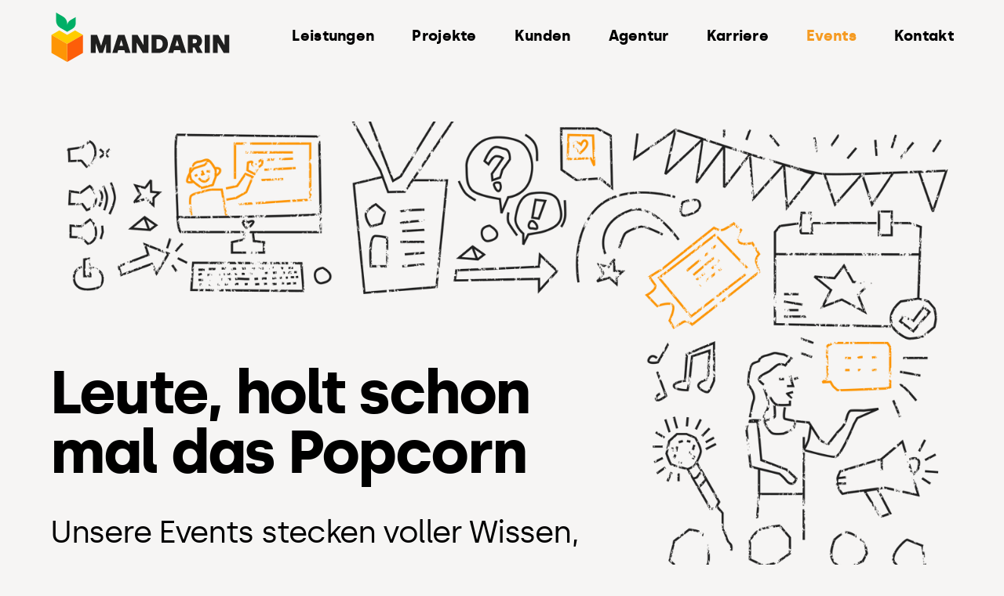

--- FILE ---
content_type: text/html; charset=utf-8
request_url: https://www.mandarin.digital/events
body_size: 17323
content:
<!DOCTYPE html><html lang="de" dir="ltr"><head><meta charSet="utf-8"/><link rel="apple-touch-icon" sizes="180x180" href="/apple-touch-icon.png"/><link rel="icon" type="image/png" sizes="32x32" href="/favicon-32x32.png"/><link rel="icon" type="image/png" sizes="16x16" href="/favicon-16x16.png"/><link rel="manifest" href="/site.webmanifest"/><link rel="canonical" href="https://www.mandarin.digital/events"/><title>MANDARIN Events: Treffpunkte &amp; Inspiration</title><meta name="description" content="Hier geht’s nach vorne los! Workshops, Meetups oder Konferenzen voller Wissen, Austausch &amp; Abenteuer. Termine abchecken ►"/><meta name="viewport" content="width=device-width, initial-scale=1.0, maximum-scale=5.0"/><link rel="preload" as="image" imageSrcSet="https://www.mandarin.digital/_next/image?url=https%3A%2F%2Fbackend.mandarin.digital%2Fsites%2Fdefault%2Ffiles%2F2023-11%2F2023-Mandarin-Bu%25CC%2588hne-Desktop-Events_C.png&amp;w=640&amp;q=90 640w, https://www.mandarin.digital/_next/image?url=https%3A%2F%2Fbackend.mandarin.digital%2Fsites%2Fdefault%2Ffiles%2F2023-11%2F2023-Mandarin-Bu%25CC%2588hne-Desktop-Events_C.png&amp;w=750&amp;q=90 750w, https://www.mandarin.digital/_next/image?url=https%3A%2F%2Fbackend.mandarin.digital%2Fsites%2Fdefault%2Ffiles%2F2023-11%2F2023-Mandarin-Bu%25CC%2588hne-Desktop-Events_C.png&amp;w=828&amp;q=90 828w, https://www.mandarin.digital/_next/image?url=https%3A%2F%2Fbackend.mandarin.digital%2Fsites%2Fdefault%2Ffiles%2F2023-11%2F2023-Mandarin-Bu%25CC%2588hne-Desktop-Events_C.png&amp;w=1080&amp;q=90 1080w, https://www.mandarin.digital/_next/image?url=https%3A%2F%2Fbackend.mandarin.digital%2Fsites%2Fdefault%2Ffiles%2F2023-11%2F2023-Mandarin-Bu%25CC%2588hne-Desktop-Events_C.png&amp;w=1200&amp;q=90 1200w, https://www.mandarin.digital/_next/image?url=https%3A%2F%2Fbackend.mandarin.digital%2Fsites%2Fdefault%2Ffiles%2F2023-11%2F2023-Mandarin-Bu%25CC%2588hne-Desktop-Events_C.png&amp;w=1440&amp;q=90 1440w, https://www.mandarin.digital/_next/image?url=https%3A%2F%2Fbackend.mandarin.digital%2Fsites%2Fdefault%2Ffiles%2F2023-11%2F2023-Mandarin-Bu%25CC%2588hne-Desktop-Events_C.png&amp;w=1536&amp;q=90 1536w, https://www.mandarin.digital/_next/image?url=https%3A%2F%2Fbackend.mandarin.digital%2Fsites%2Fdefault%2Ffiles%2F2023-11%2F2023-Mandarin-Bu%25CC%2588hne-Desktop-Events_C.png&amp;w=1920&amp;q=90 1920w, https://www.mandarin.digital/_next/image?url=https%3A%2F%2Fbackend.mandarin.digital%2Fsites%2Fdefault%2Ffiles%2F2023-11%2F2023-Mandarin-Bu%25CC%2588hne-Desktop-Events_C.png&amp;w=2176&amp;q=90 2176w, https://www.mandarin.digital/_next/image?url=https%3A%2F%2Fbackend.mandarin.digital%2Fsites%2Fdefault%2Ffiles%2F2023-11%2F2023-Mandarin-Bu%25CC%2588hne-Desktop-Events_C.png&amp;w=2560&amp;q=90 2560w" imageSizes="(max-width: 768ox) 20px, 100vw"/><link rel="preload" as="image" imageSrcSet="https://www.mandarin.digital/_next/image?url=https%3A%2F%2Fbackend.mandarin.digital%2Fsites%2Fdefault%2Ffiles%2F2023-11%2F2023-Mandarin-Bu%25CC%2588hne-Mobile-Events_C.png&amp;w=640&amp;q=90 640w, https://www.mandarin.digital/_next/image?url=https%3A%2F%2Fbackend.mandarin.digital%2Fsites%2Fdefault%2Ffiles%2F2023-11%2F2023-Mandarin-Bu%25CC%2588hne-Mobile-Events_C.png&amp;w=750&amp;q=90 750w, https://www.mandarin.digital/_next/image?url=https%3A%2F%2Fbackend.mandarin.digital%2Fsites%2Fdefault%2Ffiles%2F2023-11%2F2023-Mandarin-Bu%25CC%2588hne-Mobile-Events_C.png&amp;w=828&amp;q=90 828w, https://www.mandarin.digital/_next/image?url=https%3A%2F%2Fbackend.mandarin.digital%2Fsites%2Fdefault%2Ffiles%2F2023-11%2F2023-Mandarin-Bu%25CC%2588hne-Mobile-Events_C.png&amp;w=1080&amp;q=90 1080w, https://www.mandarin.digital/_next/image?url=https%3A%2F%2Fbackend.mandarin.digital%2Fsites%2Fdefault%2Ffiles%2F2023-11%2F2023-Mandarin-Bu%25CC%2588hne-Mobile-Events_C.png&amp;w=1200&amp;q=90 1200w, https://www.mandarin.digital/_next/image?url=https%3A%2F%2Fbackend.mandarin.digital%2Fsites%2Fdefault%2Ffiles%2F2023-11%2F2023-Mandarin-Bu%25CC%2588hne-Mobile-Events_C.png&amp;w=1440&amp;q=90 1440w, https://www.mandarin.digital/_next/image?url=https%3A%2F%2Fbackend.mandarin.digital%2Fsites%2Fdefault%2Ffiles%2F2023-11%2F2023-Mandarin-Bu%25CC%2588hne-Mobile-Events_C.png&amp;w=1536&amp;q=90 1536w, https://www.mandarin.digital/_next/image?url=https%3A%2F%2Fbackend.mandarin.digital%2Fsites%2Fdefault%2Ffiles%2F2023-11%2F2023-Mandarin-Bu%25CC%2588hne-Mobile-Events_C.png&amp;w=1920&amp;q=90 1920w, https://www.mandarin.digital/_next/image?url=https%3A%2F%2Fbackend.mandarin.digital%2Fsites%2Fdefault%2Ffiles%2F2023-11%2F2023-Mandarin-Bu%25CC%2588hne-Mobile-Events_C.png&amp;w=2176&amp;q=90 2176w, https://www.mandarin.digital/_next/image?url=https%3A%2F%2Fbackend.mandarin.digital%2Fsites%2Fdefault%2Ffiles%2F2023-11%2F2023-Mandarin-Bu%25CC%2588hne-Mobile-Events_C.png&amp;w=2560&amp;q=90 2560w" imageSizes="(max-width: 768px) 100vw"/><meta name="next-head-count" content="11"/><meta charSet="utf-8"/><script>
                window.pipedriveLeadboosterConfig = {
                  base: 'leadbooster-chat.pipedrive.com',
                  companyId: 102226,
                  playbookUuid: '8bbdfc76-b24f-4f5c-bb88-9331f7be0901',
                  version: 2
                };
                (function () {
                  var w = window;
                  if (w.LeadBooster) {
                    console.warn('LeadBooster already exists');
                  } else {
                    w.LeadBooster = {
                      q: [],
                      on: function (n, h) {
                        this.q.push({ t: 'o', n: n, h: h });
                      },
                      trigger: function (n) {
                        this.q.push({ t: 't', n: n });
                      },
                    };
                  }
                })();
              </script><script src="https://leadbooster-chat.pipedrive.com/assets/loader.js" async=""></script><link rel="preload" href="/_next/static/css/fbf446a4af64e468.css" as="style"/><link rel="stylesheet" href="/_next/static/css/fbf446a4af64e468.css" data-n-g=""/><noscript data-n-css=""></noscript><script defer="" nomodule="" src="/_next/static/chunks/polyfills-c67a75d1b6f99dc8.js"></script><script src="/_next/static/chunks/webpack-129bdd12f3dea4a1.js" defer=""></script><script src="/_next/static/chunks/framework-114634acb84f8baa.js" defer=""></script><script src="/_next/static/chunks/main-37960e5976e63357.js" defer=""></script><script src="/_next/static/chunks/pages/_app-88b1ade913120975.js" defer=""></script><script src="/_next/static/chunks/c16184b3-54de0190cf1ccd64.js" defer=""></script><script src="/_next/static/chunks/2cca2479-1dc531886599f4cd.js" defer=""></script><script src="/_next/static/chunks/626-c21ed2f4994a5ae5.js" defer=""></script><script src="/_next/static/chunks/779-73a594c16ceaa607.js" defer=""></script><script src="/_next/static/chunks/945-d737f7214a9393de.js" defer=""></script><script src="/_next/static/chunks/pages/%5B%5B...slug%5D%5D-5e26ca282674aafc.js" defer=""></script><script src="/_next/static/IeoGFPWGd8r0GN6mvxIcR/_buildManifest.js" defer=""></script><script src="/_next/static/IeoGFPWGd8r0GN6mvxIcR/_ssgManifest.js" defer=""></script></head><body><script type="text/javascript" src="https://gdpr.mandarin-medien.de/manager.js?id=14e1d158-464f-11ee-b8e7-fa163e4de523"></script><div id="__next"><a class="visually-hidden focusable" href="/events#main-content">Direkt zum Inhalt</a><header class="fixed flex flex-col w-full top-0 z-50 shrink-0 transition-all duration-500 translate-y-0"><div class="flex h-[70px] flex-row flex-nowrap items-start justify-between px-6 md:h-[91px] lg:px-6 xl:px-16 5xl:container 5xl:mx-auto 6xl:container 6xl:mx-auto 6xl:px-48"><a class="pt-4 md:pt-4" aria-label="zur Startseite" href="/"><!--$!--><template data-dgst="DYNAMIC_SERVER_USAGE"></template><!--/$--></a><div class="mt-4 flex md:mt-6"><ul data-cy="navbar-menu" class="mx-auto grid auto-cols-auto grid-flow-col place-items-center gap-4 md:auto-rows-auto md:gap-8 lg:gap-12" role="menubar"><li class="hidden md:block" role="none"><button class="text-mobileH4 font-bold block py-2 hover:text-orange transition-[color] duration-100 z-10 lg:relative lg:flex lg:flex-col lg:items-center" aria-haspopup="true" aria-expanded="false" aria-controls="submenu-services">Leistungen<!--$!--><template data-dgst="DYNAMIC_SERVER_USAGE"></template><!--/$--></button></li><li class="hidden md:block"><a class="text-mobileH4 font-bold block py-2 hover:text-orange transition-[color] duration-100 z-10 lg:relative lg:flex lg:flex-col lg:items-center" role="menuitem" href="/projekte">Projekte<!--$!--><template data-dgst="DYNAMIC_SERVER_USAGE"></template><!--/$--></a></li><li class="hidden md:block"><a class="text-mobileH4 font-bold block py-2 hover:text-orange transition-[color] duration-100 z-10 lg:relative lg:flex lg:flex-col lg:items-center" role="menuitem" href="/kunden">Kunden<!--$!--><template data-dgst="DYNAMIC_SERVER_USAGE"></template><!--/$--></a></li><li class="hidden md:block"><a class="text-mobileH4 font-bold block py-2 hover:text-orange transition-[color] duration-100 z-10 lg:relative lg:flex lg:flex-col lg:items-center" role="menuitem" href="/agentur">Agentur<!--$!--><template data-dgst="DYNAMIC_SERVER_USAGE"></template><!--/$--></a></li><li class="hidden md:block"><a class="text-mobileH4 font-bold block py-2 hover:text-orange transition-[color] duration-100 z-10 lg:relative lg:flex lg:flex-col lg:items-center" role="menuitem" href="/karriere">Karriere<!--$!--><template data-dgst="DYNAMIC_SERVER_USAGE"></template><!--/$--></a></li><li class="hidden md:block"><a class="text-mobileH4 font-bold block py-2 hover:text-orange transition-[color] duration-100 z-10 lg:relative lg:flex lg:flex-col lg:items-center" role="menuitem" href="/events">Events<!--$!--><template data-dgst="DYNAMIC_SERVER_USAGE"></template><!--/$--></a></li><li class="hidden md:block"><a class="text-mobileH4 font-bold block py-2 hover:text-orange transition-[color] duration-100 z-10 lg:relative lg:flex lg:flex-col lg:items-center" role="menuitem" href="/kontakt">Kontakt<!--$!--><template data-dgst="DYNAMIC_SERVER_USAGE"></template><!--/$--></a></li><li class="block md:hidden"><button class="burger_item block overflow-hidden md:h-12 md:w-12" aria-label="Menü öffnen" aria-haspopup="true" aria-expanded="false" aria-controls="submenu-main"><!--$!--><template data-dgst="DYNAMIC_SERVER_USAGE"></template><!--/$--><svg class="hidden md:block hover:fill-orange fill-black transition-[fill]" width="48" height="48" viewBox="0 0 48 48" fill="none" xmlns="http://www.w3.org/2000/svg"><circle cx="13" cy="24" r="3"></circle><circle cx="24" cy="24" r="3"></circle><circle cx="35" cy="24" r="3"></circle></svg><!--$!--><template data-dgst="DYNAMIC_SERVER_USAGE"></template><!--/$--></button></li></ul></div></div></header><div class="site-transition fixed bottom-0 left-0 z-50 w-full transition-all"></div><div class="flex min-h-screen flex-col"><main class="flex-1 footer-visible xl:relative xl:z-10 xl:bg-mutedWhite"><section class="5xl:container 5xl:mx-auto 6xl:container 6xl:mx-auto min-md:px-6 lg:px-6 xl:px-16 6xl:px-48 mx-auto relative paragraph-header mt-[118px] md:mt-[155px] mobile-margin-bottom-l margin-bottom-xl" data-cy="paragraph-header" tabindex="0" parent="[object Object]" margins="mobile-margin-bottom-l margin-bottom-xl"><div class="header-media relative mb-6 w-full"><img alt="Illustration Event mit Menschen, Frage- und Ausrufezeichen, Noten, Megaphone, Sternen, Pfeil, Microphone usw." title="" sizes="(max-width: 768ox) 20px, 100vw" srcSet="https://www.mandarin.digital/_next/image?url=https%3A%2F%2Fbackend.mandarin.digital%2Fsites%2Fdefault%2Ffiles%2F2023-11%2F2023-Mandarin-Bu%25CC%2588hne-Desktop-Events_C.png&amp;w=640&amp;q=90 640w, https://www.mandarin.digital/_next/image?url=https%3A%2F%2Fbackend.mandarin.digital%2Fsites%2Fdefault%2Ffiles%2F2023-11%2F2023-Mandarin-Bu%25CC%2588hne-Desktop-Events_C.png&amp;w=750&amp;q=90 750w, https://www.mandarin.digital/_next/image?url=https%3A%2F%2Fbackend.mandarin.digital%2Fsites%2Fdefault%2Ffiles%2F2023-11%2F2023-Mandarin-Bu%25CC%2588hne-Desktop-Events_C.png&amp;w=828&amp;q=90 828w, https://www.mandarin.digital/_next/image?url=https%3A%2F%2Fbackend.mandarin.digital%2Fsites%2Fdefault%2Ffiles%2F2023-11%2F2023-Mandarin-Bu%25CC%2588hne-Desktop-Events_C.png&amp;w=1080&amp;q=90 1080w, https://www.mandarin.digital/_next/image?url=https%3A%2F%2Fbackend.mandarin.digital%2Fsites%2Fdefault%2Ffiles%2F2023-11%2F2023-Mandarin-Bu%25CC%2588hne-Desktop-Events_C.png&amp;w=1200&amp;q=90 1200w, https://www.mandarin.digital/_next/image?url=https%3A%2F%2Fbackend.mandarin.digital%2Fsites%2Fdefault%2Ffiles%2F2023-11%2F2023-Mandarin-Bu%25CC%2588hne-Desktop-Events_C.png&amp;w=1440&amp;q=90 1440w, https://www.mandarin.digital/_next/image?url=https%3A%2F%2Fbackend.mandarin.digital%2Fsites%2Fdefault%2Ffiles%2F2023-11%2F2023-Mandarin-Bu%25CC%2588hne-Desktop-Events_C.png&amp;w=1536&amp;q=90 1536w, https://www.mandarin.digital/_next/image?url=https%3A%2F%2Fbackend.mandarin.digital%2Fsites%2Fdefault%2Ffiles%2F2023-11%2F2023-Mandarin-Bu%25CC%2588hne-Desktop-Events_C.png&amp;w=1920&amp;q=90 1920w, https://www.mandarin.digital/_next/image?url=https%3A%2F%2Fbackend.mandarin.digital%2Fsites%2Fdefault%2Ffiles%2F2023-11%2F2023-Mandarin-Bu%25CC%2588hne-Desktop-Events_C.png&amp;w=2176&amp;q=90 2176w, https://www.mandarin.digital/_next/image?url=https%3A%2F%2Fbackend.mandarin.digital%2Fsites%2Fdefault%2Ffiles%2F2023-11%2F2023-Mandarin-Bu%25CC%2588hne-Desktop-Events_C.png&amp;w=2560&amp;q=90 2560w" src="https://www.mandarin.digital/_next/image?url=https%3A%2F%2Fbackend.mandarin.digital%2Fsites%2Fdefault%2Ffiles%2F2023-11%2F2023-Mandarin-Bu%25CC%2588hne-Desktop-Events_C.png&amp;w=2560&amp;q=90" width="4096" height="2320" decoding="async" data-nimg="1" class="max-lg:hidden" style="color:transparent"/><img alt="Illustration Event mit Menschen, Noten, Megaphone, einem Stern, Pfeil, Microphone usw." title="" sizes="(max-width: 768px) 100vw" srcSet="https://www.mandarin.digital/_next/image?url=https%3A%2F%2Fbackend.mandarin.digital%2Fsites%2Fdefault%2Ffiles%2F2023-11%2F2023-Mandarin-Bu%25CC%2588hne-Mobile-Events_C.png&amp;w=640&amp;q=90 640w, https://www.mandarin.digital/_next/image?url=https%3A%2F%2Fbackend.mandarin.digital%2Fsites%2Fdefault%2Ffiles%2F2023-11%2F2023-Mandarin-Bu%25CC%2588hne-Mobile-Events_C.png&amp;w=750&amp;q=90 750w, https://www.mandarin.digital/_next/image?url=https%3A%2F%2Fbackend.mandarin.digital%2Fsites%2Fdefault%2Ffiles%2F2023-11%2F2023-Mandarin-Bu%25CC%2588hne-Mobile-Events_C.png&amp;w=828&amp;q=90 828w, https://www.mandarin.digital/_next/image?url=https%3A%2F%2Fbackend.mandarin.digital%2Fsites%2Fdefault%2Ffiles%2F2023-11%2F2023-Mandarin-Bu%25CC%2588hne-Mobile-Events_C.png&amp;w=1080&amp;q=90 1080w, https://www.mandarin.digital/_next/image?url=https%3A%2F%2Fbackend.mandarin.digital%2Fsites%2Fdefault%2Ffiles%2F2023-11%2F2023-Mandarin-Bu%25CC%2588hne-Mobile-Events_C.png&amp;w=1200&amp;q=90 1200w, https://www.mandarin.digital/_next/image?url=https%3A%2F%2Fbackend.mandarin.digital%2Fsites%2Fdefault%2Ffiles%2F2023-11%2F2023-Mandarin-Bu%25CC%2588hne-Mobile-Events_C.png&amp;w=1440&amp;q=90 1440w, https://www.mandarin.digital/_next/image?url=https%3A%2F%2Fbackend.mandarin.digital%2Fsites%2Fdefault%2Ffiles%2F2023-11%2F2023-Mandarin-Bu%25CC%2588hne-Mobile-Events_C.png&amp;w=1536&amp;q=90 1536w, https://www.mandarin.digital/_next/image?url=https%3A%2F%2Fbackend.mandarin.digital%2Fsites%2Fdefault%2Ffiles%2F2023-11%2F2023-Mandarin-Bu%25CC%2588hne-Mobile-Events_C.png&amp;w=1920&amp;q=90 1920w, https://www.mandarin.digital/_next/image?url=https%3A%2F%2Fbackend.mandarin.digital%2Fsites%2Fdefault%2Ffiles%2F2023-11%2F2023-Mandarin-Bu%25CC%2588hne-Mobile-Events_C.png&amp;w=2176&amp;q=90 2176w, https://www.mandarin.digital/_next/image?url=https%3A%2F%2Fbackend.mandarin.digital%2Fsites%2Fdefault%2Ffiles%2F2023-11%2F2023-Mandarin-Bu%25CC%2588hne-Mobile-Events_C.png&amp;w=2560&amp;q=90 2560w" src="https://www.mandarin.digital/_next/image?url=https%3A%2F%2Fbackend.mandarin.digital%2Fsites%2Fdefault%2Ffiles%2F2023-11%2F2023-Mandarin-Bu%25CC%2588hne-Mobile-Events_C.png&amp;w=2560&amp;q=90" width="1800" height="1280" decoding="async" data-nimg="1" class="lg:hidden" style="color:transparent"/></div><div class="md:relative max-lg:px-6 lg:mt-[-32%] 2xl:mt-[-31%]"><h1 class="paragraph-header__headline md:pt-0 md:pb-4 text-dynamicMobile min-[1024px]:text-dynamicXl min-[1440px]:text-dynamic2XL mb-4">Leute, holt schon mal das Popcorn</h1><div data-cy="node--body" class="paragraph-header__text text-mobileXLarge md:text-desktopLarge"><p>Unsere Events stecken voller Wissen, Inspiration, Austausch und Abenteuer. Oder wie Jochen sagen würde: Kein Ergebnis ohne Erlebnis. Ob Workshop, Meetup oder Action Day - hier geht’s auf jeden Fall nach vorne los.</p></div></div></section><section class="mx-auto relative aspect-[9/16] min-h-[360px] min-w-full max-w-full md:aspect-[16/9] md:min-h-[650px] lg:max-h-[80vh] mobile-margin-bottom-l margin-bottom-xl" data-cy="paragraph-highlight" tabindex="0" parent="[object Object]" margins="mobile-margin-bottom-l margin-bottom-xl"><div class="absolute inset-0 -z-10 bg-gradient-to-r from-[rgba(0,0,0,.3)] to-[rgba(0,0,0,.3)]"></div><div class="absolute inset-0 -z-20"><img alt="Grafisches Visual des Online-Events care:vention: Links violetter Hintergrund mit Rastermuster, rechts orangefarbener Bereich mit Illustrationen wie Fragezeichen, Glühbirne, Auge, Stern und Lippen. Im Vordergrund eine violett eingefärbte Hand, die eine stilisierte Fahne hält; der Fahnenmast ist als Doppelpunkt gestaltet." title="" sizes="100vw" srcSet="https://www.mandarin.digital/_next/image?url=https%3A%2F%2Fbackend.mandarin.digital%2Fsites%2Fdefault%2Ffiles%2F2025-09%2Fcarevention-header-visual-dark-2560x1152.png&amp;w=640&amp;q=90 640w, https://www.mandarin.digital/_next/image?url=https%3A%2F%2Fbackend.mandarin.digital%2Fsites%2Fdefault%2Ffiles%2F2025-09%2Fcarevention-header-visual-dark-2560x1152.png&amp;w=750&amp;q=90 750w, https://www.mandarin.digital/_next/image?url=https%3A%2F%2Fbackend.mandarin.digital%2Fsites%2Fdefault%2Ffiles%2F2025-09%2Fcarevention-header-visual-dark-2560x1152.png&amp;w=828&amp;q=90 828w, https://www.mandarin.digital/_next/image?url=https%3A%2F%2Fbackend.mandarin.digital%2Fsites%2Fdefault%2Ffiles%2F2025-09%2Fcarevention-header-visual-dark-2560x1152.png&amp;w=1080&amp;q=90 1080w, https://www.mandarin.digital/_next/image?url=https%3A%2F%2Fbackend.mandarin.digital%2Fsites%2Fdefault%2Ffiles%2F2025-09%2Fcarevention-header-visual-dark-2560x1152.png&amp;w=1200&amp;q=90 1200w, https://www.mandarin.digital/_next/image?url=https%3A%2F%2Fbackend.mandarin.digital%2Fsites%2Fdefault%2Ffiles%2F2025-09%2Fcarevention-header-visual-dark-2560x1152.png&amp;w=1440&amp;q=90 1440w, https://www.mandarin.digital/_next/image?url=https%3A%2F%2Fbackend.mandarin.digital%2Fsites%2Fdefault%2Ffiles%2F2025-09%2Fcarevention-header-visual-dark-2560x1152.png&amp;w=1536&amp;q=90 1536w, https://www.mandarin.digital/_next/image?url=https%3A%2F%2Fbackend.mandarin.digital%2Fsites%2Fdefault%2Ffiles%2F2025-09%2Fcarevention-header-visual-dark-2560x1152.png&amp;w=1920&amp;q=90 1920w, https://www.mandarin.digital/_next/image?url=https%3A%2F%2Fbackend.mandarin.digital%2Fsites%2Fdefault%2Ffiles%2F2025-09%2Fcarevention-header-visual-dark-2560x1152.png&amp;w=2176&amp;q=90 2176w, https://www.mandarin.digital/_next/image?url=https%3A%2F%2Fbackend.mandarin.digital%2Fsites%2Fdefault%2Ffiles%2F2025-09%2Fcarevention-header-visual-dark-2560x1152.png&amp;w=2560&amp;q=90 2560w" src="https://www.mandarin.digital/_next/image?url=https%3A%2F%2Fbackend.mandarin.digital%2Fsites%2Fdefault%2Ffiles%2F2025-09%2Fcarevention-header-visual-dark-2560x1152.png&amp;w=2560&amp;q=90" decoding="async" data-nimg="fill" class="object-cover" loading="lazy" style="position:absolute;height:100%;width:100%;left:0;top:0;right:0;bottom:0;color:transparent"/></div><div class="absolute top-[-32px] right-4 z-[30] h-[128px] w-[128px] md:top-[-40px] md:right-[15%] md:h-[160px] md:w-[160px]"><img alt="Immer mittendrin: Illustration von einem Microphone" title="" src="https://backend.mandarin.digital/sites/default/files/2023-09/m-web-sticker-events.svg" width="200" height="146" decoding="async" data-nimg="1" loading="lazy" style="color:transparent"/></div><div class="grid h-full gap-x-6 gap-y-8 6xl:container 6xl:mx-auto 6xl:px-48 content-end p-12 md:p-16 xl:w-2/3 5xl:container 5xl:mx-auto"><div class="hyphens-auto lg:hyphens-manual xl:col-span-6 xl:col-start-1"><div data-cy="node--body" class="text-mutedWhite"><p><span class="font-display2"><span class="h1"><span class="h2">Care:vention #7</span></span></span></p>

<p><strong>12.11.2025 | 13:00 Uhr | Online Event</strong></p>

<p>Expert:innen und Akteur:innen aus der Sozial- und Gesundheitswirtschaft teilen ihre Erfahrungen, ihre Learnings und praxisnahe Impulse. Zum Zuhören und Mitreden!</p>

<p><a title="Infos zum Event: Care:vention #7" href="https://www.mandarin.digital/event-carevention-7">Mehr Infos zum Event</a></p></div></div><div class="xl:col-span-2 xl:col-start-1"><a class="btn-secondary btn-secondary--inverted" href="https://docs.google.com/forms/d/e/1FAIpQLScKy8ZyXXoAHh1DBbIF5gV6VlYnqNT_NbHAntyQWZvfZ6Nfkw/viewform" target="_blank">Jetzt anmelden!</a></div></div></section><section class="paragraph--image-tiles mobile-margin-bottom-l margin-bottom-xl scroll-mt-[240px]" data-cy="paragraph-image-tiles" tabindex="0" parent="[object Object]" margins="mobile-margin-bottom-l margin-bottom-xl"><div class="overflow-hidden"><div class="relative mx-auto px-6 lg:px-16 2xl:container 2xl:mx-auto"><div class="text mb-8 lg:mb-12"><div data-cy="node--body"><h2>Event verpennt?</h2>

<p>Du willst unbedingt wissen, was zuletzt bei uns abging? Bitteschön. Geh einfach auf Swipereise durch unsere jüngsten Events. Dann weißt du, was du das nächste Mal nicht verpassen solltest.</p>

<p> </p></div></div><div class="images-wrapper relative"><div class="images"><div class="embla relative cursor-grabbing"><div class="embla__viewport w-full"><div class="embla___container flex flex-nowrap items-center gap-6 lg:gap-12"><div class="embla__slide tile relative h-[230px] w-[172px] lg:min-h-[598px] lg:min-w-[448px]"><img alt="MANDARIN-Geschäftsleiter hält eine Präsentation mit Mikrofon, gestikulierend vor einer Pinnwand mit bunten Sticky Notes während eines Workshops." title="" sizes="448 598" srcSet="https://www.mandarin.digital/_next/image?url=https%3A%2F%2Fbackend.mandarin.digital%2Fsites%2Fdefault%2Ffiles%2F2025-01%2F3_4%2520Image%2520large-13-2025.png&amp;w=16&amp;q=90 16w, https://www.mandarin.digital/_next/image?url=https%3A%2F%2Fbackend.mandarin.digital%2Fsites%2Fdefault%2Ffiles%2F2025-01%2F3_4%2520Image%2520large-13-2025.png&amp;w=32&amp;q=90 32w, https://www.mandarin.digital/_next/image?url=https%3A%2F%2Fbackend.mandarin.digital%2Fsites%2Fdefault%2Ffiles%2F2025-01%2F3_4%2520Image%2520large-13-2025.png&amp;w=48&amp;q=90 48w, https://www.mandarin.digital/_next/image?url=https%3A%2F%2Fbackend.mandarin.digital%2Fsites%2Fdefault%2Ffiles%2F2025-01%2F3_4%2520Image%2520large-13-2025.png&amp;w=64&amp;q=90 64w, https://www.mandarin.digital/_next/image?url=https%3A%2F%2Fbackend.mandarin.digital%2Fsites%2Fdefault%2Ffiles%2F2025-01%2F3_4%2520Image%2520large-13-2025.png&amp;w=96&amp;q=90 96w, https://www.mandarin.digital/_next/image?url=https%3A%2F%2Fbackend.mandarin.digital%2Fsites%2Fdefault%2Ffiles%2F2025-01%2F3_4%2520Image%2520large-13-2025.png&amp;w=128&amp;q=90 128w, https://www.mandarin.digital/_next/image?url=https%3A%2F%2Fbackend.mandarin.digital%2Fsites%2Fdefault%2Ffiles%2F2025-01%2F3_4%2520Image%2520large-13-2025.png&amp;w=256&amp;q=90 256w, https://www.mandarin.digital/_next/image?url=https%3A%2F%2Fbackend.mandarin.digital%2Fsites%2Fdefault%2Ffiles%2F2025-01%2F3_4%2520Image%2520large-13-2025.png&amp;w=384&amp;q=90 384w, https://www.mandarin.digital/_next/image?url=https%3A%2F%2Fbackend.mandarin.digital%2Fsites%2Fdefault%2Ffiles%2F2025-01%2F3_4%2520Image%2520large-13-2025.png&amp;w=640&amp;q=90 640w, https://www.mandarin.digital/_next/image?url=https%3A%2F%2Fbackend.mandarin.digital%2Fsites%2Fdefault%2Ffiles%2F2025-01%2F3_4%2520Image%2520large-13-2025.png&amp;w=750&amp;q=90 750w, https://www.mandarin.digital/_next/image?url=https%3A%2F%2Fbackend.mandarin.digital%2Fsites%2Fdefault%2Ffiles%2F2025-01%2F3_4%2520Image%2520large-13-2025.png&amp;w=828&amp;q=90 828w, https://www.mandarin.digital/_next/image?url=https%3A%2F%2Fbackend.mandarin.digital%2Fsites%2Fdefault%2Ffiles%2F2025-01%2F3_4%2520Image%2520large-13-2025.png&amp;w=1080&amp;q=90 1080w, https://www.mandarin.digital/_next/image?url=https%3A%2F%2Fbackend.mandarin.digital%2Fsites%2Fdefault%2Ffiles%2F2025-01%2F3_4%2520Image%2520large-13-2025.png&amp;w=1200&amp;q=90 1200w, https://www.mandarin.digital/_next/image?url=https%3A%2F%2Fbackend.mandarin.digital%2Fsites%2Fdefault%2Ffiles%2F2025-01%2F3_4%2520Image%2520large-13-2025.png&amp;w=1440&amp;q=90 1440w, https://www.mandarin.digital/_next/image?url=https%3A%2F%2Fbackend.mandarin.digital%2Fsites%2Fdefault%2Ffiles%2F2025-01%2F3_4%2520Image%2520large-13-2025.png&amp;w=1536&amp;q=90 1536w, https://www.mandarin.digital/_next/image?url=https%3A%2F%2Fbackend.mandarin.digital%2Fsites%2Fdefault%2Ffiles%2F2025-01%2F3_4%2520Image%2520large-13-2025.png&amp;w=1920&amp;q=90 1920w, https://www.mandarin.digital/_next/image?url=https%3A%2F%2Fbackend.mandarin.digital%2Fsites%2Fdefault%2Ffiles%2F2025-01%2F3_4%2520Image%2520large-13-2025.png&amp;w=2176&amp;q=90 2176w, https://www.mandarin.digital/_next/image?url=https%3A%2F%2Fbackend.mandarin.digital%2Fsites%2Fdefault%2Ffiles%2F2025-01%2F3_4%2520Image%2520large-13-2025.png&amp;w=2560&amp;q=90 2560w" src="https://www.mandarin.digital/_next/image?url=https%3A%2F%2Fbackend.mandarin.digital%2Fsites%2Fdefault%2Ffiles%2F2025-01%2F3_4%2520Image%2520large-13-2025.png&amp;w=2560&amp;q=90" decoding="async" data-nimg="fill" class="object-contain object-[center_top]" loading="lazy" style="position:absolute;height:100%;width:100%;left:0;top:0;right:0;bottom:0;color:transparent"/></div><div class="tile embla__slide relative"><div class="relative h-[142px] w-[190px] lg:h-[368px] lg:w-[490px] ml-6 mb-4 lg:mb-16 lg:ml-20 mr-0"><img alt="Virtuelles Team-Meeting bei MANDARIN, gezeigt auf einem Bildschirm mit mehreren Teilnehmer*innen in Video-Kacheln, Fokus auf digitale Zusammenarbeit und Hybrid-Arbeit." title="" sizes="490 368" srcSet="https://www.mandarin.digital/_next/image?url=https%3A%2F%2Fbackend.mandarin.digital%2Fsites%2Fdefault%2Ffiles%2F2025-01%2F4_3%2520Image%2520small-14-2025.png&amp;w=16&amp;q=90 16w, https://www.mandarin.digital/_next/image?url=https%3A%2F%2Fbackend.mandarin.digital%2Fsites%2Fdefault%2Ffiles%2F2025-01%2F4_3%2520Image%2520small-14-2025.png&amp;w=32&amp;q=90 32w, https://www.mandarin.digital/_next/image?url=https%3A%2F%2Fbackend.mandarin.digital%2Fsites%2Fdefault%2Ffiles%2F2025-01%2F4_3%2520Image%2520small-14-2025.png&amp;w=48&amp;q=90 48w, https://www.mandarin.digital/_next/image?url=https%3A%2F%2Fbackend.mandarin.digital%2Fsites%2Fdefault%2Ffiles%2F2025-01%2F4_3%2520Image%2520small-14-2025.png&amp;w=64&amp;q=90 64w, https://www.mandarin.digital/_next/image?url=https%3A%2F%2Fbackend.mandarin.digital%2Fsites%2Fdefault%2Ffiles%2F2025-01%2F4_3%2520Image%2520small-14-2025.png&amp;w=96&amp;q=90 96w, https://www.mandarin.digital/_next/image?url=https%3A%2F%2Fbackend.mandarin.digital%2Fsites%2Fdefault%2Ffiles%2F2025-01%2F4_3%2520Image%2520small-14-2025.png&amp;w=128&amp;q=90 128w, https://www.mandarin.digital/_next/image?url=https%3A%2F%2Fbackend.mandarin.digital%2Fsites%2Fdefault%2Ffiles%2F2025-01%2F4_3%2520Image%2520small-14-2025.png&amp;w=256&amp;q=90 256w, https://www.mandarin.digital/_next/image?url=https%3A%2F%2Fbackend.mandarin.digital%2Fsites%2Fdefault%2Ffiles%2F2025-01%2F4_3%2520Image%2520small-14-2025.png&amp;w=384&amp;q=90 384w, https://www.mandarin.digital/_next/image?url=https%3A%2F%2Fbackend.mandarin.digital%2Fsites%2Fdefault%2Ffiles%2F2025-01%2F4_3%2520Image%2520small-14-2025.png&amp;w=640&amp;q=90 640w, https://www.mandarin.digital/_next/image?url=https%3A%2F%2Fbackend.mandarin.digital%2Fsites%2Fdefault%2Ffiles%2F2025-01%2F4_3%2520Image%2520small-14-2025.png&amp;w=750&amp;q=90 750w, https://www.mandarin.digital/_next/image?url=https%3A%2F%2Fbackend.mandarin.digital%2Fsites%2Fdefault%2Ffiles%2F2025-01%2F4_3%2520Image%2520small-14-2025.png&amp;w=828&amp;q=90 828w, https://www.mandarin.digital/_next/image?url=https%3A%2F%2Fbackend.mandarin.digital%2Fsites%2Fdefault%2Ffiles%2F2025-01%2F4_3%2520Image%2520small-14-2025.png&amp;w=1080&amp;q=90 1080w, https://www.mandarin.digital/_next/image?url=https%3A%2F%2Fbackend.mandarin.digital%2Fsites%2Fdefault%2Ffiles%2F2025-01%2F4_3%2520Image%2520small-14-2025.png&amp;w=1200&amp;q=90 1200w, https://www.mandarin.digital/_next/image?url=https%3A%2F%2Fbackend.mandarin.digital%2Fsites%2Fdefault%2Ffiles%2F2025-01%2F4_3%2520Image%2520small-14-2025.png&amp;w=1440&amp;q=90 1440w, https://www.mandarin.digital/_next/image?url=https%3A%2F%2Fbackend.mandarin.digital%2Fsites%2Fdefault%2Ffiles%2F2025-01%2F4_3%2520Image%2520small-14-2025.png&amp;w=1536&amp;q=90 1536w, https://www.mandarin.digital/_next/image?url=https%3A%2F%2Fbackend.mandarin.digital%2Fsites%2Fdefault%2Ffiles%2F2025-01%2F4_3%2520Image%2520small-14-2025.png&amp;w=1920&amp;q=90 1920w, https://www.mandarin.digital/_next/image?url=https%3A%2F%2Fbackend.mandarin.digital%2Fsites%2Fdefault%2Ffiles%2F2025-01%2F4_3%2520Image%2520small-14-2025.png&amp;w=2176&amp;q=90 2176w, https://www.mandarin.digital/_next/image?url=https%3A%2F%2Fbackend.mandarin.digital%2Fsites%2Fdefault%2Ffiles%2F2025-01%2F4_3%2520Image%2520small-14-2025.png&amp;w=2560&amp;q=90 2560w" src="https://www.mandarin.digital/_next/image?url=https%3A%2F%2Fbackend.mandarin.digital%2Fsites%2Fdefault%2Ffiles%2F2025-01%2F4_3%2520Image%2520small-14-2025.png&amp;w=2560&amp;q=90" decoding="async" data-nimg="fill" class="object-contain object-[center_top]" loading="lazy" style="position:absolute;height:100%;width:100%;left:0;top:0;right:0;bottom:0;color:transparent"/></div><div class="relative h-[142px] w-[190px] lg:h-[368px] lg:w-[490px]"><img alt="MANDARIN-Kollegin bei einem Event, trägt ein T-Shirt mit &#x27;ÜBERMORGEN&#x27;-Logo und beißt in einen Snack, lächelnd in einem hellen, modernen Veranstaltungsraum." title="" sizes="490 368" srcSet="https://www.mandarin.digital/_next/image?url=https%3A%2F%2Fbackend.mandarin.digital%2Fsites%2Fdefault%2Ffiles%2F2025-01%2F4_3%2520Image%2520small-15-2025.png&amp;w=16&amp;q=90 16w, https://www.mandarin.digital/_next/image?url=https%3A%2F%2Fbackend.mandarin.digital%2Fsites%2Fdefault%2Ffiles%2F2025-01%2F4_3%2520Image%2520small-15-2025.png&amp;w=32&amp;q=90 32w, https://www.mandarin.digital/_next/image?url=https%3A%2F%2Fbackend.mandarin.digital%2Fsites%2Fdefault%2Ffiles%2F2025-01%2F4_3%2520Image%2520small-15-2025.png&amp;w=48&amp;q=90 48w, https://www.mandarin.digital/_next/image?url=https%3A%2F%2Fbackend.mandarin.digital%2Fsites%2Fdefault%2Ffiles%2F2025-01%2F4_3%2520Image%2520small-15-2025.png&amp;w=64&amp;q=90 64w, https://www.mandarin.digital/_next/image?url=https%3A%2F%2Fbackend.mandarin.digital%2Fsites%2Fdefault%2Ffiles%2F2025-01%2F4_3%2520Image%2520small-15-2025.png&amp;w=96&amp;q=90 96w, https://www.mandarin.digital/_next/image?url=https%3A%2F%2Fbackend.mandarin.digital%2Fsites%2Fdefault%2Ffiles%2F2025-01%2F4_3%2520Image%2520small-15-2025.png&amp;w=128&amp;q=90 128w, https://www.mandarin.digital/_next/image?url=https%3A%2F%2Fbackend.mandarin.digital%2Fsites%2Fdefault%2Ffiles%2F2025-01%2F4_3%2520Image%2520small-15-2025.png&amp;w=256&amp;q=90 256w, https://www.mandarin.digital/_next/image?url=https%3A%2F%2Fbackend.mandarin.digital%2Fsites%2Fdefault%2Ffiles%2F2025-01%2F4_3%2520Image%2520small-15-2025.png&amp;w=384&amp;q=90 384w, https://www.mandarin.digital/_next/image?url=https%3A%2F%2Fbackend.mandarin.digital%2Fsites%2Fdefault%2Ffiles%2F2025-01%2F4_3%2520Image%2520small-15-2025.png&amp;w=640&amp;q=90 640w, https://www.mandarin.digital/_next/image?url=https%3A%2F%2Fbackend.mandarin.digital%2Fsites%2Fdefault%2Ffiles%2F2025-01%2F4_3%2520Image%2520small-15-2025.png&amp;w=750&amp;q=90 750w, https://www.mandarin.digital/_next/image?url=https%3A%2F%2Fbackend.mandarin.digital%2Fsites%2Fdefault%2Ffiles%2F2025-01%2F4_3%2520Image%2520small-15-2025.png&amp;w=828&amp;q=90 828w, https://www.mandarin.digital/_next/image?url=https%3A%2F%2Fbackend.mandarin.digital%2Fsites%2Fdefault%2Ffiles%2F2025-01%2F4_3%2520Image%2520small-15-2025.png&amp;w=1080&amp;q=90 1080w, https://www.mandarin.digital/_next/image?url=https%3A%2F%2Fbackend.mandarin.digital%2Fsites%2Fdefault%2Ffiles%2F2025-01%2F4_3%2520Image%2520small-15-2025.png&amp;w=1200&amp;q=90 1200w, https://www.mandarin.digital/_next/image?url=https%3A%2F%2Fbackend.mandarin.digital%2Fsites%2Fdefault%2Ffiles%2F2025-01%2F4_3%2520Image%2520small-15-2025.png&amp;w=1440&amp;q=90 1440w, https://www.mandarin.digital/_next/image?url=https%3A%2F%2Fbackend.mandarin.digital%2Fsites%2Fdefault%2Ffiles%2F2025-01%2F4_3%2520Image%2520small-15-2025.png&amp;w=1536&amp;q=90 1536w, https://www.mandarin.digital/_next/image?url=https%3A%2F%2Fbackend.mandarin.digital%2Fsites%2Fdefault%2Ffiles%2F2025-01%2F4_3%2520Image%2520small-15-2025.png&amp;w=1920&amp;q=90 1920w, https://www.mandarin.digital/_next/image?url=https%3A%2F%2Fbackend.mandarin.digital%2Fsites%2Fdefault%2Ffiles%2F2025-01%2F4_3%2520Image%2520small-15-2025.png&amp;w=2176&amp;q=90 2176w, https://www.mandarin.digital/_next/image?url=https%3A%2F%2Fbackend.mandarin.digital%2Fsites%2Fdefault%2Ffiles%2F2025-01%2F4_3%2520Image%2520small-15-2025.png&amp;w=2560&amp;q=90 2560w" src="https://www.mandarin.digital/_next/image?url=https%3A%2F%2Fbackend.mandarin.digital%2Fsites%2Fdefault%2Ffiles%2F2025-01%2F4_3%2520Image%2520small-15-2025.png&amp;w=2560&amp;q=90" decoding="async" data-nimg="fill" class="object-contain object-[center_top]" loading="lazy" style="position:absolute;height:100%;width:100%;left:0;top:0;right:0;bottom:0;color:transparent"/></div></div><div class="embla__slide tile relative w-[230px] h-[172px] lg:min-h-[448px] lg:min-w-[598px]"><img alt="MANDARIN-Team bei einem Event, Kolleg*innen aufmerksam und motiviert in einer Gruppe stehend, in einem modernen Veranstaltungsraum mit heller Atmosphäre." title="" sizes="598 448" srcSet="https://www.mandarin.digital/_next/image?url=https%3A%2F%2Fbackend.mandarin.digital%2Fsites%2Fdefault%2Ffiles%2F2025-01%2F4_3%2520Image%2520small-13-2025.png&amp;w=16&amp;q=90 16w, https://www.mandarin.digital/_next/image?url=https%3A%2F%2Fbackend.mandarin.digital%2Fsites%2Fdefault%2Ffiles%2F2025-01%2F4_3%2520Image%2520small-13-2025.png&amp;w=32&amp;q=90 32w, https://www.mandarin.digital/_next/image?url=https%3A%2F%2Fbackend.mandarin.digital%2Fsites%2Fdefault%2Ffiles%2F2025-01%2F4_3%2520Image%2520small-13-2025.png&amp;w=48&amp;q=90 48w, https://www.mandarin.digital/_next/image?url=https%3A%2F%2Fbackend.mandarin.digital%2Fsites%2Fdefault%2Ffiles%2F2025-01%2F4_3%2520Image%2520small-13-2025.png&amp;w=64&amp;q=90 64w, https://www.mandarin.digital/_next/image?url=https%3A%2F%2Fbackend.mandarin.digital%2Fsites%2Fdefault%2Ffiles%2F2025-01%2F4_3%2520Image%2520small-13-2025.png&amp;w=96&amp;q=90 96w, https://www.mandarin.digital/_next/image?url=https%3A%2F%2Fbackend.mandarin.digital%2Fsites%2Fdefault%2Ffiles%2F2025-01%2F4_3%2520Image%2520small-13-2025.png&amp;w=128&amp;q=90 128w, https://www.mandarin.digital/_next/image?url=https%3A%2F%2Fbackend.mandarin.digital%2Fsites%2Fdefault%2Ffiles%2F2025-01%2F4_3%2520Image%2520small-13-2025.png&amp;w=256&amp;q=90 256w, https://www.mandarin.digital/_next/image?url=https%3A%2F%2Fbackend.mandarin.digital%2Fsites%2Fdefault%2Ffiles%2F2025-01%2F4_3%2520Image%2520small-13-2025.png&amp;w=384&amp;q=90 384w, https://www.mandarin.digital/_next/image?url=https%3A%2F%2Fbackend.mandarin.digital%2Fsites%2Fdefault%2Ffiles%2F2025-01%2F4_3%2520Image%2520small-13-2025.png&amp;w=640&amp;q=90 640w, https://www.mandarin.digital/_next/image?url=https%3A%2F%2Fbackend.mandarin.digital%2Fsites%2Fdefault%2Ffiles%2F2025-01%2F4_3%2520Image%2520small-13-2025.png&amp;w=750&amp;q=90 750w, https://www.mandarin.digital/_next/image?url=https%3A%2F%2Fbackend.mandarin.digital%2Fsites%2Fdefault%2Ffiles%2F2025-01%2F4_3%2520Image%2520small-13-2025.png&amp;w=828&amp;q=90 828w, https://www.mandarin.digital/_next/image?url=https%3A%2F%2Fbackend.mandarin.digital%2Fsites%2Fdefault%2Ffiles%2F2025-01%2F4_3%2520Image%2520small-13-2025.png&amp;w=1080&amp;q=90 1080w, https://www.mandarin.digital/_next/image?url=https%3A%2F%2Fbackend.mandarin.digital%2Fsites%2Fdefault%2Ffiles%2F2025-01%2F4_3%2520Image%2520small-13-2025.png&amp;w=1200&amp;q=90 1200w, https://www.mandarin.digital/_next/image?url=https%3A%2F%2Fbackend.mandarin.digital%2Fsites%2Fdefault%2Ffiles%2F2025-01%2F4_3%2520Image%2520small-13-2025.png&amp;w=1440&amp;q=90 1440w, https://www.mandarin.digital/_next/image?url=https%3A%2F%2Fbackend.mandarin.digital%2Fsites%2Fdefault%2Ffiles%2F2025-01%2F4_3%2520Image%2520small-13-2025.png&amp;w=1536&amp;q=90 1536w, https://www.mandarin.digital/_next/image?url=https%3A%2F%2Fbackend.mandarin.digital%2Fsites%2Fdefault%2Ffiles%2F2025-01%2F4_3%2520Image%2520small-13-2025.png&amp;w=1920&amp;q=90 1920w, https://www.mandarin.digital/_next/image?url=https%3A%2F%2Fbackend.mandarin.digital%2Fsites%2Fdefault%2Ffiles%2F2025-01%2F4_3%2520Image%2520small-13-2025.png&amp;w=2176&amp;q=90 2176w, https://www.mandarin.digital/_next/image?url=https%3A%2F%2Fbackend.mandarin.digital%2Fsites%2Fdefault%2Ffiles%2F2025-01%2F4_3%2520Image%2520small-13-2025.png&amp;w=2560&amp;q=90 2560w" src="https://www.mandarin.digital/_next/image?url=https%3A%2F%2Fbackend.mandarin.digital%2Fsites%2Fdefault%2Ffiles%2F2025-01%2F4_3%2520Image%2520small-13-2025.png&amp;w=2560&amp;q=90" decoding="async" data-nimg="fill" class="object-contain object-[center_top]" loading="lazy" style="position:absolute;height:100%;width:100%;left:0;top:0;right:0;bottom:0;color:transparent"/></div><div class="embla__slide tile relative h-[230px] w-[172px] lg:min-h-[598px] lg:min-w-[448px]"><img alt="MANDARIN-Mitarbeiterin im Gespräch mit Kolleg*innen, lächelnd und aufmerksam, in einem modernen Arbeitsumfeld mit freundlicher Atmosphäre." title="" sizes="448 598" srcSet="https://www.mandarin.digital/_next/image?url=https%3A%2F%2Fbackend.mandarin.digital%2Fsites%2Fdefault%2Ffiles%2F2025-01%2F3_4%2520Image%2520large-6-2025.png&amp;w=16&amp;q=90 16w, https://www.mandarin.digital/_next/image?url=https%3A%2F%2Fbackend.mandarin.digital%2Fsites%2Fdefault%2Ffiles%2F2025-01%2F3_4%2520Image%2520large-6-2025.png&amp;w=32&amp;q=90 32w, https://www.mandarin.digital/_next/image?url=https%3A%2F%2Fbackend.mandarin.digital%2Fsites%2Fdefault%2Ffiles%2F2025-01%2F3_4%2520Image%2520large-6-2025.png&amp;w=48&amp;q=90 48w, https://www.mandarin.digital/_next/image?url=https%3A%2F%2Fbackend.mandarin.digital%2Fsites%2Fdefault%2Ffiles%2F2025-01%2F3_4%2520Image%2520large-6-2025.png&amp;w=64&amp;q=90 64w, https://www.mandarin.digital/_next/image?url=https%3A%2F%2Fbackend.mandarin.digital%2Fsites%2Fdefault%2Ffiles%2F2025-01%2F3_4%2520Image%2520large-6-2025.png&amp;w=96&amp;q=90 96w, https://www.mandarin.digital/_next/image?url=https%3A%2F%2Fbackend.mandarin.digital%2Fsites%2Fdefault%2Ffiles%2F2025-01%2F3_4%2520Image%2520large-6-2025.png&amp;w=128&amp;q=90 128w, https://www.mandarin.digital/_next/image?url=https%3A%2F%2Fbackend.mandarin.digital%2Fsites%2Fdefault%2Ffiles%2F2025-01%2F3_4%2520Image%2520large-6-2025.png&amp;w=256&amp;q=90 256w, https://www.mandarin.digital/_next/image?url=https%3A%2F%2Fbackend.mandarin.digital%2Fsites%2Fdefault%2Ffiles%2F2025-01%2F3_4%2520Image%2520large-6-2025.png&amp;w=384&amp;q=90 384w, https://www.mandarin.digital/_next/image?url=https%3A%2F%2Fbackend.mandarin.digital%2Fsites%2Fdefault%2Ffiles%2F2025-01%2F3_4%2520Image%2520large-6-2025.png&amp;w=640&amp;q=90 640w, https://www.mandarin.digital/_next/image?url=https%3A%2F%2Fbackend.mandarin.digital%2Fsites%2Fdefault%2Ffiles%2F2025-01%2F3_4%2520Image%2520large-6-2025.png&amp;w=750&amp;q=90 750w, https://www.mandarin.digital/_next/image?url=https%3A%2F%2Fbackend.mandarin.digital%2Fsites%2Fdefault%2Ffiles%2F2025-01%2F3_4%2520Image%2520large-6-2025.png&amp;w=828&amp;q=90 828w, https://www.mandarin.digital/_next/image?url=https%3A%2F%2Fbackend.mandarin.digital%2Fsites%2Fdefault%2Ffiles%2F2025-01%2F3_4%2520Image%2520large-6-2025.png&amp;w=1080&amp;q=90 1080w, https://www.mandarin.digital/_next/image?url=https%3A%2F%2Fbackend.mandarin.digital%2Fsites%2Fdefault%2Ffiles%2F2025-01%2F3_4%2520Image%2520large-6-2025.png&amp;w=1200&amp;q=90 1200w, https://www.mandarin.digital/_next/image?url=https%3A%2F%2Fbackend.mandarin.digital%2Fsites%2Fdefault%2Ffiles%2F2025-01%2F3_4%2520Image%2520large-6-2025.png&amp;w=1440&amp;q=90 1440w, https://www.mandarin.digital/_next/image?url=https%3A%2F%2Fbackend.mandarin.digital%2Fsites%2Fdefault%2Ffiles%2F2025-01%2F3_4%2520Image%2520large-6-2025.png&amp;w=1536&amp;q=90 1536w, https://www.mandarin.digital/_next/image?url=https%3A%2F%2Fbackend.mandarin.digital%2Fsites%2Fdefault%2Ffiles%2F2025-01%2F3_4%2520Image%2520large-6-2025.png&amp;w=1920&amp;q=90 1920w, https://www.mandarin.digital/_next/image?url=https%3A%2F%2Fbackend.mandarin.digital%2Fsites%2Fdefault%2Ffiles%2F2025-01%2F3_4%2520Image%2520large-6-2025.png&amp;w=2176&amp;q=90 2176w, https://www.mandarin.digital/_next/image?url=https%3A%2F%2Fbackend.mandarin.digital%2Fsites%2Fdefault%2Ffiles%2F2025-01%2F3_4%2520Image%2520large-6-2025.png&amp;w=2560&amp;q=90 2560w" src="https://www.mandarin.digital/_next/image?url=https%3A%2F%2Fbackend.mandarin.digital%2Fsites%2Fdefault%2Ffiles%2F2025-01%2F3_4%2520Image%2520large-6-2025.png&amp;w=2560&amp;q=90" decoding="async" data-nimg="fill" class="object-contain object-[center_top]" loading="lazy" style="position:absolute;height:100%;width:100%;left:0;top:0;right:0;bottom:0;color:transparent"/></div><div class="tile embla__slide relative"><div class="relative h-[142px] w-[106px] lg:min-h-[368px] lg:min-w-[276px] ml-6 mb-4 lg:mb-16 lg:ml-20 mr-0"><img alt="MANDARIN-Mitarbeiter*in jongliert mit Zitronen während eines Events, in einem modernen Raum mit gemütlicher Beleuchtung und kreativer Atmosphäre." title="" sizes="276 368" srcSet="https://www.mandarin.digital/_next/image?url=https%3A%2F%2Fbackend.mandarin.digital%2Fsites%2Fdefault%2Ffiles%2F2025-01%2F3_4%2520Image%2520small-10-2025.png&amp;w=16&amp;q=90 16w, https://www.mandarin.digital/_next/image?url=https%3A%2F%2Fbackend.mandarin.digital%2Fsites%2Fdefault%2Ffiles%2F2025-01%2F3_4%2520Image%2520small-10-2025.png&amp;w=32&amp;q=90 32w, https://www.mandarin.digital/_next/image?url=https%3A%2F%2Fbackend.mandarin.digital%2Fsites%2Fdefault%2Ffiles%2F2025-01%2F3_4%2520Image%2520small-10-2025.png&amp;w=48&amp;q=90 48w, https://www.mandarin.digital/_next/image?url=https%3A%2F%2Fbackend.mandarin.digital%2Fsites%2Fdefault%2Ffiles%2F2025-01%2F3_4%2520Image%2520small-10-2025.png&amp;w=64&amp;q=90 64w, https://www.mandarin.digital/_next/image?url=https%3A%2F%2Fbackend.mandarin.digital%2Fsites%2Fdefault%2Ffiles%2F2025-01%2F3_4%2520Image%2520small-10-2025.png&amp;w=96&amp;q=90 96w, https://www.mandarin.digital/_next/image?url=https%3A%2F%2Fbackend.mandarin.digital%2Fsites%2Fdefault%2Ffiles%2F2025-01%2F3_4%2520Image%2520small-10-2025.png&amp;w=128&amp;q=90 128w, https://www.mandarin.digital/_next/image?url=https%3A%2F%2Fbackend.mandarin.digital%2Fsites%2Fdefault%2Ffiles%2F2025-01%2F3_4%2520Image%2520small-10-2025.png&amp;w=256&amp;q=90 256w, https://www.mandarin.digital/_next/image?url=https%3A%2F%2Fbackend.mandarin.digital%2Fsites%2Fdefault%2Ffiles%2F2025-01%2F3_4%2520Image%2520small-10-2025.png&amp;w=384&amp;q=90 384w, https://www.mandarin.digital/_next/image?url=https%3A%2F%2Fbackend.mandarin.digital%2Fsites%2Fdefault%2Ffiles%2F2025-01%2F3_4%2520Image%2520small-10-2025.png&amp;w=640&amp;q=90 640w, https://www.mandarin.digital/_next/image?url=https%3A%2F%2Fbackend.mandarin.digital%2Fsites%2Fdefault%2Ffiles%2F2025-01%2F3_4%2520Image%2520small-10-2025.png&amp;w=750&amp;q=90 750w, https://www.mandarin.digital/_next/image?url=https%3A%2F%2Fbackend.mandarin.digital%2Fsites%2Fdefault%2Ffiles%2F2025-01%2F3_4%2520Image%2520small-10-2025.png&amp;w=828&amp;q=90 828w, https://www.mandarin.digital/_next/image?url=https%3A%2F%2Fbackend.mandarin.digital%2Fsites%2Fdefault%2Ffiles%2F2025-01%2F3_4%2520Image%2520small-10-2025.png&amp;w=1080&amp;q=90 1080w, https://www.mandarin.digital/_next/image?url=https%3A%2F%2Fbackend.mandarin.digital%2Fsites%2Fdefault%2Ffiles%2F2025-01%2F3_4%2520Image%2520small-10-2025.png&amp;w=1200&amp;q=90 1200w, https://www.mandarin.digital/_next/image?url=https%3A%2F%2Fbackend.mandarin.digital%2Fsites%2Fdefault%2Ffiles%2F2025-01%2F3_4%2520Image%2520small-10-2025.png&amp;w=1440&amp;q=90 1440w, https://www.mandarin.digital/_next/image?url=https%3A%2F%2Fbackend.mandarin.digital%2Fsites%2Fdefault%2Ffiles%2F2025-01%2F3_4%2520Image%2520small-10-2025.png&amp;w=1536&amp;q=90 1536w, https://www.mandarin.digital/_next/image?url=https%3A%2F%2Fbackend.mandarin.digital%2Fsites%2Fdefault%2Ffiles%2F2025-01%2F3_4%2520Image%2520small-10-2025.png&amp;w=1920&amp;q=90 1920w, https://www.mandarin.digital/_next/image?url=https%3A%2F%2Fbackend.mandarin.digital%2Fsites%2Fdefault%2Ffiles%2F2025-01%2F3_4%2520Image%2520small-10-2025.png&amp;w=2176&amp;q=90 2176w, https://www.mandarin.digital/_next/image?url=https%3A%2F%2Fbackend.mandarin.digital%2Fsites%2Fdefault%2Ffiles%2F2025-01%2F3_4%2520Image%2520small-10-2025.png&amp;w=2560&amp;q=90 2560w" src="https://www.mandarin.digital/_next/image?url=https%3A%2F%2Fbackend.mandarin.digital%2Fsites%2Fdefault%2Ffiles%2F2025-01%2F3_4%2520Image%2520small-10-2025.png&amp;w=2560&amp;q=90" decoding="async" data-nimg="fill" class="object-contain object-[center_top]" loading="lazy" style="position:absolute;height:100%;width:100%;left:0;top:0;right:0;bottom:0;color:transparent"/></div><div class="relative h-[142px] w-[106px] lg:min-h-[368px] lg:min-w-[276px]"><img alt="Farbenfrohes Buffet mit frisch geschnittenem Obst wie Melonen, Trauben, Orangen und Beeren, dekoriert mit grünen Blättern und Blumen, bei einem Event." title="" sizes="276 368" srcSet="https://www.mandarin.digital/_next/image?url=https%3A%2F%2Fbackend.mandarin.digital%2Fsites%2Fdefault%2Ffiles%2F2025-01%2F3_4%2520Image%2520small-14-2025.png&amp;w=16&amp;q=90 16w, https://www.mandarin.digital/_next/image?url=https%3A%2F%2Fbackend.mandarin.digital%2Fsites%2Fdefault%2Ffiles%2F2025-01%2F3_4%2520Image%2520small-14-2025.png&amp;w=32&amp;q=90 32w, https://www.mandarin.digital/_next/image?url=https%3A%2F%2Fbackend.mandarin.digital%2Fsites%2Fdefault%2Ffiles%2F2025-01%2F3_4%2520Image%2520small-14-2025.png&amp;w=48&amp;q=90 48w, https://www.mandarin.digital/_next/image?url=https%3A%2F%2Fbackend.mandarin.digital%2Fsites%2Fdefault%2Ffiles%2F2025-01%2F3_4%2520Image%2520small-14-2025.png&amp;w=64&amp;q=90 64w, https://www.mandarin.digital/_next/image?url=https%3A%2F%2Fbackend.mandarin.digital%2Fsites%2Fdefault%2Ffiles%2F2025-01%2F3_4%2520Image%2520small-14-2025.png&amp;w=96&amp;q=90 96w, https://www.mandarin.digital/_next/image?url=https%3A%2F%2Fbackend.mandarin.digital%2Fsites%2Fdefault%2Ffiles%2F2025-01%2F3_4%2520Image%2520small-14-2025.png&amp;w=128&amp;q=90 128w, https://www.mandarin.digital/_next/image?url=https%3A%2F%2Fbackend.mandarin.digital%2Fsites%2Fdefault%2Ffiles%2F2025-01%2F3_4%2520Image%2520small-14-2025.png&amp;w=256&amp;q=90 256w, https://www.mandarin.digital/_next/image?url=https%3A%2F%2Fbackend.mandarin.digital%2Fsites%2Fdefault%2Ffiles%2F2025-01%2F3_4%2520Image%2520small-14-2025.png&amp;w=384&amp;q=90 384w, https://www.mandarin.digital/_next/image?url=https%3A%2F%2Fbackend.mandarin.digital%2Fsites%2Fdefault%2Ffiles%2F2025-01%2F3_4%2520Image%2520small-14-2025.png&amp;w=640&amp;q=90 640w, https://www.mandarin.digital/_next/image?url=https%3A%2F%2Fbackend.mandarin.digital%2Fsites%2Fdefault%2Ffiles%2F2025-01%2F3_4%2520Image%2520small-14-2025.png&amp;w=750&amp;q=90 750w, https://www.mandarin.digital/_next/image?url=https%3A%2F%2Fbackend.mandarin.digital%2Fsites%2Fdefault%2Ffiles%2F2025-01%2F3_4%2520Image%2520small-14-2025.png&amp;w=828&amp;q=90 828w, https://www.mandarin.digital/_next/image?url=https%3A%2F%2Fbackend.mandarin.digital%2Fsites%2Fdefault%2Ffiles%2F2025-01%2F3_4%2520Image%2520small-14-2025.png&amp;w=1080&amp;q=90 1080w, https://www.mandarin.digital/_next/image?url=https%3A%2F%2Fbackend.mandarin.digital%2Fsites%2Fdefault%2Ffiles%2F2025-01%2F3_4%2520Image%2520small-14-2025.png&amp;w=1200&amp;q=90 1200w, https://www.mandarin.digital/_next/image?url=https%3A%2F%2Fbackend.mandarin.digital%2Fsites%2Fdefault%2Ffiles%2F2025-01%2F3_4%2520Image%2520small-14-2025.png&amp;w=1440&amp;q=90 1440w, https://www.mandarin.digital/_next/image?url=https%3A%2F%2Fbackend.mandarin.digital%2Fsites%2Fdefault%2Ffiles%2F2025-01%2F3_4%2520Image%2520small-14-2025.png&amp;w=1536&amp;q=90 1536w, https://www.mandarin.digital/_next/image?url=https%3A%2F%2Fbackend.mandarin.digital%2Fsites%2Fdefault%2Ffiles%2F2025-01%2F3_4%2520Image%2520small-14-2025.png&amp;w=1920&amp;q=90 1920w, https://www.mandarin.digital/_next/image?url=https%3A%2F%2Fbackend.mandarin.digital%2Fsites%2Fdefault%2Ffiles%2F2025-01%2F3_4%2520Image%2520small-14-2025.png&amp;w=2176&amp;q=90 2176w, https://www.mandarin.digital/_next/image?url=https%3A%2F%2Fbackend.mandarin.digital%2Fsites%2Fdefault%2Ffiles%2F2025-01%2F3_4%2520Image%2520small-14-2025.png&amp;w=2560&amp;q=90 2560w" src="https://www.mandarin.digital/_next/image?url=https%3A%2F%2Fbackend.mandarin.digital%2Fsites%2Fdefault%2Ffiles%2F2025-01%2F3_4%2520Image%2520small-14-2025.png&amp;w=2560&amp;q=90" decoding="async" data-nimg="fill" class="object-contain object-[center_top]" loading="lazy" style="position:absolute;height:100%;width:100%;left:0;top:0;right:0;bottom:0;color:transparent"/></div></div><div class="embla__slide tile relative h-[230px] w-[172px] lg:min-h-[598px] lg:min-w-[448px]"><img alt="Smartphone mit geöffneter Event-Seite, die einen Webinar-Workshop zeigt, im Vordergrund eines Arbeitsplatzes mit Laptop und Ladekabel." title="" sizes="448 598" srcSet="https://www.mandarin.digital/_next/image?url=https%3A%2F%2Fbackend.mandarin.digital%2Fsites%2Fdefault%2Ffiles%2F2025-01%2F3_4%2520Image%2520large-14-2025.png&amp;w=16&amp;q=90 16w, https://www.mandarin.digital/_next/image?url=https%3A%2F%2Fbackend.mandarin.digital%2Fsites%2Fdefault%2Ffiles%2F2025-01%2F3_4%2520Image%2520large-14-2025.png&amp;w=32&amp;q=90 32w, https://www.mandarin.digital/_next/image?url=https%3A%2F%2Fbackend.mandarin.digital%2Fsites%2Fdefault%2Ffiles%2F2025-01%2F3_4%2520Image%2520large-14-2025.png&amp;w=48&amp;q=90 48w, https://www.mandarin.digital/_next/image?url=https%3A%2F%2Fbackend.mandarin.digital%2Fsites%2Fdefault%2Ffiles%2F2025-01%2F3_4%2520Image%2520large-14-2025.png&amp;w=64&amp;q=90 64w, https://www.mandarin.digital/_next/image?url=https%3A%2F%2Fbackend.mandarin.digital%2Fsites%2Fdefault%2Ffiles%2F2025-01%2F3_4%2520Image%2520large-14-2025.png&amp;w=96&amp;q=90 96w, https://www.mandarin.digital/_next/image?url=https%3A%2F%2Fbackend.mandarin.digital%2Fsites%2Fdefault%2Ffiles%2F2025-01%2F3_4%2520Image%2520large-14-2025.png&amp;w=128&amp;q=90 128w, https://www.mandarin.digital/_next/image?url=https%3A%2F%2Fbackend.mandarin.digital%2Fsites%2Fdefault%2Ffiles%2F2025-01%2F3_4%2520Image%2520large-14-2025.png&amp;w=256&amp;q=90 256w, https://www.mandarin.digital/_next/image?url=https%3A%2F%2Fbackend.mandarin.digital%2Fsites%2Fdefault%2Ffiles%2F2025-01%2F3_4%2520Image%2520large-14-2025.png&amp;w=384&amp;q=90 384w, https://www.mandarin.digital/_next/image?url=https%3A%2F%2Fbackend.mandarin.digital%2Fsites%2Fdefault%2Ffiles%2F2025-01%2F3_4%2520Image%2520large-14-2025.png&amp;w=640&amp;q=90 640w, https://www.mandarin.digital/_next/image?url=https%3A%2F%2Fbackend.mandarin.digital%2Fsites%2Fdefault%2Ffiles%2F2025-01%2F3_4%2520Image%2520large-14-2025.png&amp;w=750&amp;q=90 750w, https://www.mandarin.digital/_next/image?url=https%3A%2F%2Fbackend.mandarin.digital%2Fsites%2Fdefault%2Ffiles%2F2025-01%2F3_4%2520Image%2520large-14-2025.png&amp;w=828&amp;q=90 828w, https://www.mandarin.digital/_next/image?url=https%3A%2F%2Fbackend.mandarin.digital%2Fsites%2Fdefault%2Ffiles%2F2025-01%2F3_4%2520Image%2520large-14-2025.png&amp;w=1080&amp;q=90 1080w, https://www.mandarin.digital/_next/image?url=https%3A%2F%2Fbackend.mandarin.digital%2Fsites%2Fdefault%2Ffiles%2F2025-01%2F3_4%2520Image%2520large-14-2025.png&amp;w=1200&amp;q=90 1200w, https://www.mandarin.digital/_next/image?url=https%3A%2F%2Fbackend.mandarin.digital%2Fsites%2Fdefault%2Ffiles%2F2025-01%2F3_4%2520Image%2520large-14-2025.png&amp;w=1440&amp;q=90 1440w, https://www.mandarin.digital/_next/image?url=https%3A%2F%2Fbackend.mandarin.digital%2Fsites%2Fdefault%2Ffiles%2F2025-01%2F3_4%2520Image%2520large-14-2025.png&amp;w=1536&amp;q=90 1536w, https://www.mandarin.digital/_next/image?url=https%3A%2F%2Fbackend.mandarin.digital%2Fsites%2Fdefault%2Ffiles%2F2025-01%2F3_4%2520Image%2520large-14-2025.png&amp;w=1920&amp;q=90 1920w, https://www.mandarin.digital/_next/image?url=https%3A%2F%2Fbackend.mandarin.digital%2Fsites%2Fdefault%2Ffiles%2F2025-01%2F3_4%2520Image%2520large-14-2025.png&amp;w=2176&amp;q=90 2176w, https://www.mandarin.digital/_next/image?url=https%3A%2F%2Fbackend.mandarin.digital%2Fsites%2Fdefault%2Ffiles%2F2025-01%2F3_4%2520Image%2520large-14-2025.png&amp;w=2560&amp;q=90 2560w" src="https://www.mandarin.digital/_next/image?url=https%3A%2F%2Fbackend.mandarin.digital%2Fsites%2Fdefault%2Ffiles%2F2025-01%2F3_4%2520Image%2520large-14-2025.png&amp;w=2560&amp;q=90" decoding="async" data-nimg="fill" class="object-contain object-[center_top]" loading="lazy" style="position:absolute;height:100%;width:100%;left:0;top:0;right:0;bottom:0;color:transparent"/></div><div class="tile embla__slide relative"><div class="relative h-[142px] w-[190px] lg:h-[368px] lg:w-[490px] ml-6 mb-4 lg:mb-16 lg:ml-20 mr-0"><img alt="MANDARIN-Team bei einem entspannten Outdoor-Event, Kolleg*innen im Gespräch mit Getränken in der Hand, umgeben von grüner Natur und sonnigem Wetter." title="" sizes="490 368" srcSet="https://www.mandarin.digital/_next/image?url=https%3A%2F%2Fbackend.mandarin.digital%2Fsites%2Fdefault%2Ffiles%2F2025-01%2F3_4%2520Image%2520small-7-2025.png&amp;w=16&amp;q=90 16w, https://www.mandarin.digital/_next/image?url=https%3A%2F%2Fbackend.mandarin.digital%2Fsites%2Fdefault%2Ffiles%2F2025-01%2F3_4%2520Image%2520small-7-2025.png&amp;w=32&amp;q=90 32w, https://www.mandarin.digital/_next/image?url=https%3A%2F%2Fbackend.mandarin.digital%2Fsites%2Fdefault%2Ffiles%2F2025-01%2F3_4%2520Image%2520small-7-2025.png&amp;w=48&amp;q=90 48w, https://www.mandarin.digital/_next/image?url=https%3A%2F%2Fbackend.mandarin.digital%2Fsites%2Fdefault%2Ffiles%2F2025-01%2F3_4%2520Image%2520small-7-2025.png&amp;w=64&amp;q=90 64w, https://www.mandarin.digital/_next/image?url=https%3A%2F%2Fbackend.mandarin.digital%2Fsites%2Fdefault%2Ffiles%2F2025-01%2F3_4%2520Image%2520small-7-2025.png&amp;w=96&amp;q=90 96w, https://www.mandarin.digital/_next/image?url=https%3A%2F%2Fbackend.mandarin.digital%2Fsites%2Fdefault%2Ffiles%2F2025-01%2F3_4%2520Image%2520small-7-2025.png&amp;w=128&amp;q=90 128w, https://www.mandarin.digital/_next/image?url=https%3A%2F%2Fbackend.mandarin.digital%2Fsites%2Fdefault%2Ffiles%2F2025-01%2F3_4%2520Image%2520small-7-2025.png&amp;w=256&amp;q=90 256w, https://www.mandarin.digital/_next/image?url=https%3A%2F%2Fbackend.mandarin.digital%2Fsites%2Fdefault%2Ffiles%2F2025-01%2F3_4%2520Image%2520small-7-2025.png&amp;w=384&amp;q=90 384w, https://www.mandarin.digital/_next/image?url=https%3A%2F%2Fbackend.mandarin.digital%2Fsites%2Fdefault%2Ffiles%2F2025-01%2F3_4%2520Image%2520small-7-2025.png&amp;w=640&amp;q=90 640w, https://www.mandarin.digital/_next/image?url=https%3A%2F%2Fbackend.mandarin.digital%2Fsites%2Fdefault%2Ffiles%2F2025-01%2F3_4%2520Image%2520small-7-2025.png&amp;w=750&amp;q=90 750w, https://www.mandarin.digital/_next/image?url=https%3A%2F%2Fbackend.mandarin.digital%2Fsites%2Fdefault%2Ffiles%2F2025-01%2F3_4%2520Image%2520small-7-2025.png&amp;w=828&amp;q=90 828w, https://www.mandarin.digital/_next/image?url=https%3A%2F%2Fbackend.mandarin.digital%2Fsites%2Fdefault%2Ffiles%2F2025-01%2F3_4%2520Image%2520small-7-2025.png&amp;w=1080&amp;q=90 1080w, https://www.mandarin.digital/_next/image?url=https%3A%2F%2Fbackend.mandarin.digital%2Fsites%2Fdefault%2Ffiles%2F2025-01%2F3_4%2520Image%2520small-7-2025.png&amp;w=1200&amp;q=90 1200w, https://www.mandarin.digital/_next/image?url=https%3A%2F%2Fbackend.mandarin.digital%2Fsites%2Fdefault%2Ffiles%2F2025-01%2F3_4%2520Image%2520small-7-2025.png&amp;w=1440&amp;q=90 1440w, https://www.mandarin.digital/_next/image?url=https%3A%2F%2Fbackend.mandarin.digital%2Fsites%2Fdefault%2Ffiles%2F2025-01%2F3_4%2520Image%2520small-7-2025.png&amp;w=1536&amp;q=90 1536w, https://www.mandarin.digital/_next/image?url=https%3A%2F%2Fbackend.mandarin.digital%2Fsites%2Fdefault%2Ffiles%2F2025-01%2F3_4%2520Image%2520small-7-2025.png&amp;w=1920&amp;q=90 1920w, https://www.mandarin.digital/_next/image?url=https%3A%2F%2Fbackend.mandarin.digital%2Fsites%2Fdefault%2Ffiles%2F2025-01%2F3_4%2520Image%2520small-7-2025.png&amp;w=2176&amp;q=90 2176w, https://www.mandarin.digital/_next/image?url=https%3A%2F%2Fbackend.mandarin.digital%2Fsites%2Fdefault%2Ffiles%2F2025-01%2F3_4%2520Image%2520small-7-2025.png&amp;w=2560&amp;q=90 2560w" src="https://www.mandarin.digital/_next/image?url=https%3A%2F%2Fbackend.mandarin.digital%2Fsites%2Fdefault%2Ffiles%2F2025-01%2F3_4%2520Image%2520small-7-2025.png&amp;w=2560&amp;q=90" decoding="async" data-nimg="fill" class="object-contain object-[center_top]" loading="lazy" style="position:absolute;height:100%;width:100%;left:0;top:0;right:0;bottom:0;color:transparent"/></div><div class="relative h-[142px] w-[190px] lg:h-[368px] lg:w-[490px]"><img alt="Fröhliche MANDARIN-Kollegin bei einem Event, hält einen Teller mit Pizza und Salat, in einem modernen Veranstaltungsraum mit dekorativen Lichtern und Ballons im Hintergrund." title="" sizes="490 368" srcSet="https://www.mandarin.digital/_next/image?url=https%3A%2F%2Fbackend.mandarin.digital%2Fsites%2Fdefault%2Ffiles%2F2025-01%2F3_4%2520Image%2520small-16-2025.png&amp;w=16&amp;q=90 16w, https://www.mandarin.digital/_next/image?url=https%3A%2F%2Fbackend.mandarin.digital%2Fsites%2Fdefault%2Ffiles%2F2025-01%2F3_4%2520Image%2520small-16-2025.png&amp;w=32&amp;q=90 32w, https://www.mandarin.digital/_next/image?url=https%3A%2F%2Fbackend.mandarin.digital%2Fsites%2Fdefault%2Ffiles%2F2025-01%2F3_4%2520Image%2520small-16-2025.png&amp;w=48&amp;q=90 48w, https://www.mandarin.digital/_next/image?url=https%3A%2F%2Fbackend.mandarin.digital%2Fsites%2Fdefault%2Ffiles%2F2025-01%2F3_4%2520Image%2520small-16-2025.png&amp;w=64&amp;q=90 64w, https://www.mandarin.digital/_next/image?url=https%3A%2F%2Fbackend.mandarin.digital%2Fsites%2Fdefault%2Ffiles%2F2025-01%2F3_4%2520Image%2520small-16-2025.png&amp;w=96&amp;q=90 96w, https://www.mandarin.digital/_next/image?url=https%3A%2F%2Fbackend.mandarin.digital%2Fsites%2Fdefault%2Ffiles%2F2025-01%2F3_4%2520Image%2520small-16-2025.png&amp;w=128&amp;q=90 128w, https://www.mandarin.digital/_next/image?url=https%3A%2F%2Fbackend.mandarin.digital%2Fsites%2Fdefault%2Ffiles%2F2025-01%2F3_4%2520Image%2520small-16-2025.png&amp;w=256&amp;q=90 256w, https://www.mandarin.digital/_next/image?url=https%3A%2F%2Fbackend.mandarin.digital%2Fsites%2Fdefault%2Ffiles%2F2025-01%2F3_4%2520Image%2520small-16-2025.png&amp;w=384&amp;q=90 384w, https://www.mandarin.digital/_next/image?url=https%3A%2F%2Fbackend.mandarin.digital%2Fsites%2Fdefault%2Ffiles%2F2025-01%2F3_4%2520Image%2520small-16-2025.png&amp;w=640&amp;q=90 640w, https://www.mandarin.digital/_next/image?url=https%3A%2F%2Fbackend.mandarin.digital%2Fsites%2Fdefault%2Ffiles%2F2025-01%2F3_4%2520Image%2520small-16-2025.png&amp;w=750&amp;q=90 750w, https://www.mandarin.digital/_next/image?url=https%3A%2F%2Fbackend.mandarin.digital%2Fsites%2Fdefault%2Ffiles%2F2025-01%2F3_4%2520Image%2520small-16-2025.png&amp;w=828&amp;q=90 828w, https://www.mandarin.digital/_next/image?url=https%3A%2F%2Fbackend.mandarin.digital%2Fsites%2Fdefault%2Ffiles%2F2025-01%2F3_4%2520Image%2520small-16-2025.png&amp;w=1080&amp;q=90 1080w, https://www.mandarin.digital/_next/image?url=https%3A%2F%2Fbackend.mandarin.digital%2Fsites%2Fdefault%2Ffiles%2F2025-01%2F3_4%2520Image%2520small-16-2025.png&amp;w=1200&amp;q=90 1200w, https://www.mandarin.digital/_next/image?url=https%3A%2F%2Fbackend.mandarin.digital%2Fsites%2Fdefault%2Ffiles%2F2025-01%2F3_4%2520Image%2520small-16-2025.png&amp;w=1440&amp;q=90 1440w, https://www.mandarin.digital/_next/image?url=https%3A%2F%2Fbackend.mandarin.digital%2Fsites%2Fdefault%2Ffiles%2F2025-01%2F3_4%2520Image%2520small-16-2025.png&amp;w=1536&amp;q=90 1536w, https://www.mandarin.digital/_next/image?url=https%3A%2F%2Fbackend.mandarin.digital%2Fsites%2Fdefault%2Ffiles%2F2025-01%2F3_4%2520Image%2520small-16-2025.png&amp;w=1920&amp;q=90 1920w, https://www.mandarin.digital/_next/image?url=https%3A%2F%2Fbackend.mandarin.digital%2Fsites%2Fdefault%2Ffiles%2F2025-01%2F3_4%2520Image%2520small-16-2025.png&amp;w=2176&amp;q=90 2176w, https://www.mandarin.digital/_next/image?url=https%3A%2F%2Fbackend.mandarin.digital%2Fsites%2Fdefault%2Ffiles%2F2025-01%2F3_4%2520Image%2520small-16-2025.png&amp;w=2560&amp;q=90 2560w" src="https://www.mandarin.digital/_next/image?url=https%3A%2F%2Fbackend.mandarin.digital%2Fsites%2Fdefault%2Ffiles%2F2025-01%2F3_4%2520Image%2520small-16-2025.png&amp;w=2560&amp;q=90" decoding="async" data-nimg="fill" class="object-contain object-[center_top]" loading="lazy" style="position:absolute;height:100%;width:100%;left:0;top:0;right:0;bottom:0;color:transparent"/></div></div><div class="embla__slide tile relative w-[230px] h-[172px] lg:min-h-[448px] lg:min-w-[598px]"><img alt="MANDARIN-Mitarbeiter mit Baseballkappe und gemustertem Pullover, hält eine Kamera und macht ein Foto, im Hintergrund eine stilvolle Wanddekoration aus Holz und ein Kunstwerk." title="" sizes="598 448" srcSet="https://www.mandarin.digital/_next/image?url=https%3A%2F%2Fbackend.mandarin.digital%2Fsites%2Fdefault%2Ffiles%2F2025-01%2F4_3%2520Image%2520small-7-2025.png&amp;w=16&amp;q=90 16w, https://www.mandarin.digital/_next/image?url=https%3A%2F%2Fbackend.mandarin.digital%2Fsites%2Fdefault%2Ffiles%2F2025-01%2F4_3%2520Image%2520small-7-2025.png&amp;w=32&amp;q=90 32w, https://www.mandarin.digital/_next/image?url=https%3A%2F%2Fbackend.mandarin.digital%2Fsites%2Fdefault%2Ffiles%2F2025-01%2F4_3%2520Image%2520small-7-2025.png&amp;w=48&amp;q=90 48w, https://www.mandarin.digital/_next/image?url=https%3A%2F%2Fbackend.mandarin.digital%2Fsites%2Fdefault%2Ffiles%2F2025-01%2F4_3%2520Image%2520small-7-2025.png&amp;w=64&amp;q=90 64w, https://www.mandarin.digital/_next/image?url=https%3A%2F%2Fbackend.mandarin.digital%2Fsites%2Fdefault%2Ffiles%2F2025-01%2F4_3%2520Image%2520small-7-2025.png&amp;w=96&amp;q=90 96w, https://www.mandarin.digital/_next/image?url=https%3A%2F%2Fbackend.mandarin.digital%2Fsites%2Fdefault%2Ffiles%2F2025-01%2F4_3%2520Image%2520small-7-2025.png&amp;w=128&amp;q=90 128w, https://www.mandarin.digital/_next/image?url=https%3A%2F%2Fbackend.mandarin.digital%2Fsites%2Fdefault%2Ffiles%2F2025-01%2F4_3%2520Image%2520small-7-2025.png&amp;w=256&amp;q=90 256w, https://www.mandarin.digital/_next/image?url=https%3A%2F%2Fbackend.mandarin.digital%2Fsites%2Fdefault%2Ffiles%2F2025-01%2F4_3%2520Image%2520small-7-2025.png&amp;w=384&amp;q=90 384w, https://www.mandarin.digital/_next/image?url=https%3A%2F%2Fbackend.mandarin.digital%2Fsites%2Fdefault%2Ffiles%2F2025-01%2F4_3%2520Image%2520small-7-2025.png&amp;w=640&amp;q=90 640w, https://www.mandarin.digital/_next/image?url=https%3A%2F%2Fbackend.mandarin.digital%2Fsites%2Fdefault%2Ffiles%2F2025-01%2F4_3%2520Image%2520small-7-2025.png&amp;w=750&amp;q=90 750w, https://www.mandarin.digital/_next/image?url=https%3A%2F%2Fbackend.mandarin.digital%2Fsites%2Fdefault%2Ffiles%2F2025-01%2F4_3%2520Image%2520small-7-2025.png&amp;w=828&amp;q=90 828w, https://www.mandarin.digital/_next/image?url=https%3A%2F%2Fbackend.mandarin.digital%2Fsites%2Fdefault%2Ffiles%2F2025-01%2F4_3%2520Image%2520small-7-2025.png&amp;w=1080&amp;q=90 1080w, https://www.mandarin.digital/_next/image?url=https%3A%2F%2Fbackend.mandarin.digital%2Fsites%2Fdefault%2Ffiles%2F2025-01%2F4_3%2520Image%2520small-7-2025.png&amp;w=1200&amp;q=90 1200w, https://www.mandarin.digital/_next/image?url=https%3A%2F%2Fbackend.mandarin.digital%2Fsites%2Fdefault%2Ffiles%2F2025-01%2F4_3%2520Image%2520small-7-2025.png&amp;w=1440&amp;q=90 1440w, https://www.mandarin.digital/_next/image?url=https%3A%2F%2Fbackend.mandarin.digital%2Fsites%2Fdefault%2Ffiles%2F2025-01%2F4_3%2520Image%2520small-7-2025.png&amp;w=1536&amp;q=90 1536w, https://www.mandarin.digital/_next/image?url=https%3A%2F%2Fbackend.mandarin.digital%2Fsites%2Fdefault%2Ffiles%2F2025-01%2F4_3%2520Image%2520small-7-2025.png&amp;w=1920&amp;q=90 1920w, https://www.mandarin.digital/_next/image?url=https%3A%2F%2Fbackend.mandarin.digital%2Fsites%2Fdefault%2Ffiles%2F2025-01%2F4_3%2520Image%2520small-7-2025.png&amp;w=2176&amp;q=90 2176w, https://www.mandarin.digital/_next/image?url=https%3A%2F%2Fbackend.mandarin.digital%2Fsites%2Fdefault%2Ffiles%2F2025-01%2F4_3%2520Image%2520small-7-2025.png&amp;w=2560&amp;q=90 2560w" src="https://www.mandarin.digital/_next/image?url=https%3A%2F%2Fbackend.mandarin.digital%2Fsites%2Fdefault%2Ffiles%2F2025-01%2F4_3%2520Image%2520small-7-2025.png&amp;w=2560&amp;q=90" decoding="async" data-nimg="fill" class="object-contain object-[center_top]" loading="lazy" style="position:absolute;height:100%;width:100%;left:0;top:0;right:0;bottom:0;color:transparent"/></div><div class="embla__slide tile relative h-[230px] w-[172px] lg:min-h-[598px] lg:min-w-[448px]"><img alt="Kreative Workshop-Pinnwand bei MANDARIN mit der Überschrift &#x27;Was darf auf einem Festival nicht fehlen?&#x27; und bunten Sticky Notes mit Ideen wie &#x27;Zeit&#x27; und &#x27;Austausch + Inspiration&#x27;, im Vordergrund unscharfe Teilnehmer*innen." title="" sizes="448 598" srcSet="https://www.mandarin.digital/_next/image?url=https%3A%2F%2Fbackend.mandarin.digital%2Fsites%2Fdefault%2Ffiles%2F2025-01%2F4_3%2520Image%2520small-16-2025.png&amp;w=16&amp;q=90 16w, https://www.mandarin.digital/_next/image?url=https%3A%2F%2Fbackend.mandarin.digital%2Fsites%2Fdefault%2Ffiles%2F2025-01%2F4_3%2520Image%2520small-16-2025.png&amp;w=32&amp;q=90 32w, https://www.mandarin.digital/_next/image?url=https%3A%2F%2Fbackend.mandarin.digital%2Fsites%2Fdefault%2Ffiles%2F2025-01%2F4_3%2520Image%2520small-16-2025.png&amp;w=48&amp;q=90 48w, https://www.mandarin.digital/_next/image?url=https%3A%2F%2Fbackend.mandarin.digital%2Fsites%2Fdefault%2Ffiles%2F2025-01%2F4_3%2520Image%2520small-16-2025.png&amp;w=64&amp;q=90 64w, https://www.mandarin.digital/_next/image?url=https%3A%2F%2Fbackend.mandarin.digital%2Fsites%2Fdefault%2Ffiles%2F2025-01%2F4_3%2520Image%2520small-16-2025.png&amp;w=96&amp;q=90 96w, https://www.mandarin.digital/_next/image?url=https%3A%2F%2Fbackend.mandarin.digital%2Fsites%2Fdefault%2Ffiles%2F2025-01%2F4_3%2520Image%2520small-16-2025.png&amp;w=128&amp;q=90 128w, https://www.mandarin.digital/_next/image?url=https%3A%2F%2Fbackend.mandarin.digital%2Fsites%2Fdefault%2Ffiles%2F2025-01%2F4_3%2520Image%2520small-16-2025.png&amp;w=256&amp;q=90 256w, https://www.mandarin.digital/_next/image?url=https%3A%2F%2Fbackend.mandarin.digital%2Fsites%2Fdefault%2Ffiles%2F2025-01%2F4_3%2520Image%2520small-16-2025.png&amp;w=384&amp;q=90 384w, https://www.mandarin.digital/_next/image?url=https%3A%2F%2Fbackend.mandarin.digital%2Fsites%2Fdefault%2Ffiles%2F2025-01%2F4_3%2520Image%2520small-16-2025.png&amp;w=640&amp;q=90 640w, https://www.mandarin.digital/_next/image?url=https%3A%2F%2Fbackend.mandarin.digital%2Fsites%2Fdefault%2Ffiles%2F2025-01%2F4_3%2520Image%2520small-16-2025.png&amp;w=750&amp;q=90 750w, https://www.mandarin.digital/_next/image?url=https%3A%2F%2Fbackend.mandarin.digital%2Fsites%2Fdefault%2Ffiles%2F2025-01%2F4_3%2520Image%2520small-16-2025.png&amp;w=828&amp;q=90 828w, https://www.mandarin.digital/_next/image?url=https%3A%2F%2Fbackend.mandarin.digital%2Fsites%2Fdefault%2Ffiles%2F2025-01%2F4_3%2520Image%2520small-16-2025.png&amp;w=1080&amp;q=90 1080w, https://www.mandarin.digital/_next/image?url=https%3A%2F%2Fbackend.mandarin.digital%2Fsites%2Fdefault%2Ffiles%2F2025-01%2F4_3%2520Image%2520small-16-2025.png&amp;w=1200&amp;q=90 1200w, https://www.mandarin.digital/_next/image?url=https%3A%2F%2Fbackend.mandarin.digital%2Fsites%2Fdefault%2Ffiles%2F2025-01%2F4_3%2520Image%2520small-16-2025.png&amp;w=1440&amp;q=90 1440w, https://www.mandarin.digital/_next/image?url=https%3A%2F%2Fbackend.mandarin.digital%2Fsites%2Fdefault%2Ffiles%2F2025-01%2F4_3%2520Image%2520small-16-2025.png&amp;w=1536&amp;q=90 1536w, https://www.mandarin.digital/_next/image?url=https%3A%2F%2Fbackend.mandarin.digital%2Fsites%2Fdefault%2Ffiles%2F2025-01%2F4_3%2520Image%2520small-16-2025.png&amp;w=1920&amp;q=90 1920w, https://www.mandarin.digital/_next/image?url=https%3A%2F%2Fbackend.mandarin.digital%2Fsites%2Fdefault%2Ffiles%2F2025-01%2F4_3%2520Image%2520small-16-2025.png&amp;w=2176&amp;q=90 2176w, https://www.mandarin.digital/_next/image?url=https%3A%2F%2Fbackend.mandarin.digital%2Fsites%2Fdefault%2Ffiles%2F2025-01%2F4_3%2520Image%2520small-16-2025.png&amp;w=2560&amp;q=90 2560w" src="https://www.mandarin.digital/_next/image?url=https%3A%2F%2Fbackend.mandarin.digital%2Fsites%2Fdefault%2Ffiles%2F2025-01%2F4_3%2520Image%2520small-16-2025.png&amp;w=2560&amp;q=90" decoding="async" data-nimg="fill" class="object-contain object-[center_top]" loading="lazy" style="position:absolute;height:100%;width:100%;left:0;top:0;right:0;bottom:0;color:transparent"/></div></div></div><div class="btn-drag absolute top-1/2 -right-8 z-10 -translate-y-1/2 transition-opacity duration-500 lg:right-0 ">Zieh</div></div></div><div class="float-right h-[54px] w-[158px] bg-sketch-arrow bg-contain transition-opacity duration-500 lg:h-[76px] lg:w-[223px] "></div></div></div></div></section><section class="mx-auto relative text-blackLight last:mb-0 mobile-margin-bottom-l margin-bottom-xl bg-orange" data-cy="paragraph-cta" tabindex="0" parent="[object Object]" margins="mobile-margin-bottom-l margin-bottom-xl"><div class="px-6 xl:px-16 5xl:container 5xl:mx-auto 6xl:container 6xl:mx-auto 6xl:px-48 relative flex flex-col items-center py-16"><div class="mb-4 flex h-auto w-[150px] justify-center md:w-1/5 md:max-w-[300px]"><img alt="Illustration Monitor mit Herz" title="" srcSet="https://www.mandarin.digital/_next/image?url=https%3A%2F%2Fbackend.mandarin.digital%2Fsites%2Fdefault%2Ffiles%2F2023-09%2FIlllustration-monitor-mit-herz.png&amp;w=640&amp;q=90 1x, https://www.mandarin.digital/_next/image?url=https%3A%2F%2Fbackend.mandarin.digital%2Fsites%2Fdefault%2Ffiles%2F2023-09%2FIlllustration-monitor-mit-herz.png&amp;w=1080&amp;q=90 2x" src="https://www.mandarin.digital/_next/image?url=https%3A%2F%2Fbackend.mandarin.digital%2Fsites%2Fdefault%2Ffiles%2F2023-09%2FIlllustration-monitor-mit-herz.png&amp;w=1080&amp;q=90" width="461" height="420" decoding="async" data-nimg="1" loading="lazy" style="color:transparent"/></div><h2 class="font-display2 mb-8 max-w-[1088px] text-center">Bereit für ein Date mit uns?</h2><div data-cy="node--body" class="max-w-[864px] text-center"><p>Dann komm aus den Startlöchern. Sprich uns ohne Umwege an.</p>

<p><a class="btn-primary btn-primary--large btn-primary--inverted" title="Stelle jetzt deine Anfrage direkt über unser Formular" data-form="form_contact" href="/formular">Jetzt anfragen</a></p></div><div class="flex gap-4 mt-8 justify-center items-center md:gap-x-24"></div></div></section></main><footer class="bg-blackLight text-mutedWhite xl:bottom-0 xl:left-0 xl:z-0 xl:w-full"><div class="relative mx-auto mt-12 mb-24 px-6 xl:mt-20 xl:px-16 2xl:container 2xl:mx-auto"><div class="footer-part1 xl:mt-10"><div class="mb-8 lg:mb-12"><!--$!--><template data-dgst="DYNAMIC_SERVER_USAGE"></template><!--/$--></div><div class="mb-12 lg:mb-32"><section><div data-cy="node--body"><p><span class="font-display1">Winke, Winke</span></p>

<p><span class="font-large"><a href="tel:0385 - 32 65 02 0">0385 - 32 65 02 0</a></span></p>

<p><span class="font-large"><a href="mailto:info@mandarin.digital">info@mandarin.digital</a></span></p></div></section></div></div><div class="footer-part2"><div class="flex flex-row"><ul data-cy="footer-social-menu" class="text-3xl grid grid-flow-col gap-8 auto-cols-auto min-h-[48px] items-center"><li class="flex items-center"><a class="hover:text-[#1877f2] inline-block shrink-0 grow-0" aria-label="Facebook" target="_blank" href="https://www.facebook.com/MANDARIN.digitalagentur"><svg aria-hidden="true" focusable="false" data-prefix="fab" data-icon="facebook-f" class="svg-inline--fa fa-facebook-f " role="img" xmlns="http://www.w3.org/2000/svg" viewBox="0 0 320 512"><path fill="currentColor" d="M279.14 288l14.22-92.66h-88.91v-60.13c0-25.35 12.42-50.06 52.24-50.06h40.42V6.26S260.43 0 225.36 0c-73.22 0-121.08 44.38-121.08 124.72v70.62H22.89V288h81.39v224h100.17V288z"></path></svg></a></li><li class="flex items-center"><a class="hover:text-[#fd1d1d] inline-block shrink-0 grow-0" aria-label="instagram" target="_blank" href="https://www.instagram.com/mandarin_digital/"><svg aria-hidden="true" focusable="false" data-prefix="fab" data-icon="instagram" class="svg-inline--fa fa-instagram " role="img" xmlns="http://www.w3.org/2000/svg" viewBox="0 0 448 512"><path fill="currentColor" d="M224.1 141c-63.6 0-114.9 51.3-114.9 114.9s51.3 114.9 114.9 114.9S339 319.5 339 255.9 287.7 141 224.1 141zm0 189.6c-41.1 0-74.7-33.5-74.7-74.7s33.5-74.7 74.7-74.7 74.7 33.5 74.7 74.7-33.6 74.7-74.7 74.7zm146.4-194.3c0 14.9-12 26.8-26.8 26.8-14.9 0-26.8-12-26.8-26.8s12-26.8 26.8-26.8 26.8 12 26.8 26.8zm76.1 27.2c-1.7-35.9-9.9-67.7-36.2-93.9-26.2-26.2-58-34.4-93.9-36.2-37-2.1-147.9-2.1-184.9 0-35.8 1.7-67.6 9.9-93.9 36.1s-34.4 58-36.2 93.9c-2.1 37-2.1 147.9 0 184.9 1.7 35.9 9.9 67.7 36.2 93.9s58 34.4 93.9 36.2c37 2.1 147.9 2.1 184.9 0 35.9-1.7 67.7-9.9 93.9-36.2 26.2-26.2 34.4-58 36.2-93.9 2.1-37 2.1-147.8 0-184.8zM398.8 388c-7.8 19.6-22.9 34.7-42.6 42.6-29.5 11.7-99.5 9-132.1 9s-102.7 2.6-132.1-9c-19.6-7.8-34.7-22.9-42.6-42.6-11.7-29.5-9-99.5-9-132.1s-2.6-102.7 9-132.1c7.8-19.6 22.9-34.7 42.6-42.6 29.5-11.7 99.5-9 132.1-9s102.7-2.6 132.1 9c19.6 7.8 34.7 22.9 42.6 42.6 11.7 29.5 9 99.5 9 132.1s2.7 102.7-9 132.1z"></path></svg></a></li><li class="flex items-center"><a class="hover:text-[#0077b5] inline-block shrink-0 grow-0" aria-label="linkedin" target="_blank" href="https://www.linkedin.com/company/mandarindigital/"><svg aria-hidden="true" focusable="false" data-prefix="fab" data-icon="linkedin-in" class="svg-inline--fa fa-linkedin-in " role="img" xmlns="http://www.w3.org/2000/svg" viewBox="0 0 448 512"><path fill="currentColor" d="M100.28 448H7.4V148.9h92.88zM53.79 108.1C24.09 108.1 0 83.5 0 53.8a53.79 53.79 0 0 1 107.58 0c0 29.7-24.1 54.3-53.79 54.3zM447.9 448h-92.68V302.4c0-34.7-.7-79.2-48.29-79.2-48.29 0-55.69 37.7-55.69 76.7V448h-92.78V148.9h89.08v40.8h1.3c12.4-23.5 42.69-48.3 87.88-48.3 94 0 111.28 61.9 111.28 142.3V448z"></path></svg></a></li><li class="flex items-center"><a class="fill-mutedWhite hover:fill-orange inline-block shrink-0 grow-0" aria-label="kununu" target="_blank" href="https://www.kununu.com/de/mandarin-medien1"><!--$!--><template data-dgst="DYNAMIC_SERVER_USAGE"></template><!--/$--></a></li></ul></div><div class="flex flex-row"><ul class="text-xs grid grid-flow-col gap-4 auto-cols-auto min-h-[48px]"><li class="flex items-center"><a class="flex items-center hover:text-orange inline-block shrink-0 grow-0" href="/agb">AGB</a></li><li class="flex items-center"><a class="flex items-center hover:text-orange inline-block shrink-0 grow-0" href="/impressum">Impressum</a></li><li class="flex items-center"><a class="flex items-center hover:text-orange inline-block shrink-0 grow-0" href="/datenschutz">Datenschutz</a></li><li class="flex items-center"><button class="flex items-center"><a>Cookie Einstellungen</a></button></li></ul></div></div></div></footer></div></div><script id="__NEXT_DATA__" type="application/json">{"props":{"pageProps":{"_nextI18Next":{"initialI18nStore":{"de":{"common":{"home":"Startseite","label.contact.name":"Name","label.contact.email":"E-Mail Adresse","label.contact.subject":"Betreff","label.contact.message":"Ihre Nachricht","field.validate.invalid":"Bitte überprüfe deine Eingabe.","field.validate.required":"Bitte überprüfe deine Eingabe.","field.validate.email.invalid":"Bitte überprüfe deine Eingabe.","field.validate.string.phone.invalid":"Bitte überprüfe deine Eingabe.","field.validate.string.toshort":"Bitte überprüfe deine Eingabe.","field.validate.string.tolong":"Bitte überprüfe deine Eingabe.","form.cta.name":"Wie ist dein Name?","form.cta.company":"Für welches Unternehmen arbeitest du?","form.cta.email":"Wie ist deine E-Mail Adresse?","form.cta.mail":"Wie ist deine E-Mail Adresse?","form.cta.phone":"Wie ist deine Telefonnummer?","form.cta.message":"Was möchtest du mit uns besprechen?","Monday":"Montag","Tuesday":"Dienstag","Wednesday":"Mittwoch","Thursday":"Donnerstag","Friday":"Freitag","Please select":"wählen","cancel":"Abbrechen","form.contact.name":"Wie ist dein Name?","form.contact.company":"Für welches Unternehmen arbeitest du?","form.contact.email":"Wie ist deine E-Mail Adresse?","form.contact.message":"Was möchtest du mit uns besprechen?","form.contact.phone":"Wie ist deine Telefonnummer?","form.contact.recall_date":"Rückruftag","form.contact.recall_time":"Rückrufzeit","form.contact.privacy_policy":"Bitte überprüfe deine Eingabe.","form.application.name":"Dein Name?","form.application.first_name":"Wie ist dein Vorname?","form.application.last_name":"Wie ist dein Nachname?","form.application.phone":"Wie ist deine Telefonnummer?","form.application.email":"Wie ist deine E-Mail Adresse?","form.application.message":"Was möchtest du mit uns besprechen?","form.application.privacy":"Die \u003ca href='/datenschutz' target='_blank'\u003eDatenschutzhinweise\u003c/a\u003e habe ich zur Kenntnis genommen.","form.application.file":"Wähle Deine Bewerbungsunterlagen aus.","form.application.validate.first_name":"Bitte überprüfe deine Eingabe.","form.application.validate.last_name":"Bitte überprüfe deine Eingabe.","form.application.validate.privacy":"Bitte überprüfe deine Eingabe.","form.submit":"Absenden","form.error.headline":"Düdümmmm!","form.error.text":"Das hat leider nicht geklappt. Bitte wiederhole deine Eingabe\ngleich noch mal, oder schreib uns unter info@mandarin-medien.de","form.error.jobs.headline":"Düdümmmm!","form.error.jobs.text":"Bitte wiederhole deine Eingabe\ngleich noch mal, oder schreib uns unter jobs@mandarin.digital","form.success.headline":"Tadaaaaaaa!","form.success.text":"Stark, danke dir! Deine Infos sind bei uns gelandet. Gib uns einen kurzen Moment. Wir lesen uns kurz rein und melden uns dann bei dir.","form.success.linktext":"Zur Startseite","form.success.application.text":"Das hat schon mal geklappt. Hier in Kürze die nächsten Schritte:\n\n\u003cbr\u003e\u003cbr\u003e\u003cstrong\u003eBewerbungseingang\u003c/strong\u003e\n\u003cbr\u003eDu erhältst eine automatische Bestätigung per Mail.\n\n\u003cbr\u003e\u003cbr\u003e\u003cstrong\u003eErste Rückmeldung\u003c/strong\u003e\n\u003cbr\u003eSobald wir deine Unterlagen gelesen haben, melden wir uns bei dir. \n\n\u003cbr\u003e\u003cbr\u003e\u003cstrong\u003eKennenlernen\u003c/strong\u003e\n\u003cbr\u003eLass schnacken! Wir treffen uns zu einem persönlichen Gespräch.\n\n\u003cbr\u003e\u003cbr\u003e\u003cstrong\u003eAbsage\u003c/strong\u003e\n\u003cbr\u003eWenn's doch nicht passt, bekommst du zeitnah eine Absage.\n\n\u003cbr\u003e\u003cbr\u003e\u003cstrong\u003ePerfect Match\u003c/strong\u003e\n\u003cbr\u003eWir setzen deinen Vertrag auf und…\n\n\u003cbr\u003e\u003cbr\u003e\u003cstrong\u003eWillkommen im Team :)\u003c/strong\u003e\n\n\u003cbr\u003e\u003cbr\u003e","form.success.application.linktext":"Zur Karriere Seite","to frontpage":"zur Startseite","Skip to main content":"Direkt zum Inhalt"}}},"initialLocale":"de","ns":["common"],"userConfig":{"i18n":{"defaultLocale":"de","locales":["de"]},"default":{"i18n":{"defaultLocale":"de","locales":["de"]}}}},"menus":{"main":[{"type":"menu_link_content--menu_link_content","id":"menu_link_content:74aae37c-c1e6-4f2a-86d1-db66c093d14d","options":{"attributes":{"class":[""],"visibleInMainNav":1,"expandOnMobile":1}},"parent":"","title":"Leistungen","url":"","items":[{"type":"menu_link_content--menu_link_content","id":"menu_link_content:1cbcf3d4-8222-44b8-813c-dbd6ebed6227","options":[],"parent":"menu_link_content:74aae37c-c1e6-4f2a-86d1-db66c093d14d","title":"Marketing","url":"/marketing","items":[{"type":"menu_link_content--menu_link_content","id":"menu_link_content:1869e041-0e3f-498f-bd35-39917b2650c9","options":[],"parent":"menu_link_content:1cbcf3d4-8222-44b8-813c-dbd6ebed6227","title":"Websites \u0026 Portale","url":"/websites-portale"},{"type":"menu_link_content--menu_link_content","id":"menu_link_content:6f660b7a-1958-447b-98a0-59af49d648fa","options":[],"parent":"menu_link_content:1cbcf3d4-8222-44b8-813c-dbd6ebed6227","title":"Content Marketing","url":"/content-marketing"},{"type":"menu_link_content--menu_link_content","id":"menu_link_content:df11213a-61f4-4e80-9bbe-0eb49616833d","options":[],"parent":"menu_link_content:1cbcf3d4-8222-44b8-813c-dbd6ebed6227","title":"Analytics \u0026 Tracking","url":"/analytics-tracking"},{"type":"menu_link_content--menu_link_content","id":"menu_link_content:b7d5ff12-b612-4f87-82dd-0be8a4844ef2","options":[],"parent":"menu_link_content:1cbcf3d4-8222-44b8-813c-dbd6ebed6227","title":"E-Commerce","url":"/e-commerce"},{"type":"menu_link_content--menu_link_content","id":"menu_link_content:9c7dcfe0-76e3-48ce-8b14-3f9b06530fe7","options":[],"parent":"menu_link_content:1cbcf3d4-8222-44b8-813c-dbd6ebed6227","title":"Digitale Barrierefreiheit","url":"/digitale-barrierefreiheit"}]},{"type":"menu_link_content--menu_link_content","id":"menu_link_content:e3d9e5b4-7c5e-4e5c-bbf4-e644713d84f2","options":{"attributes":{"class":[""],"visibleInMainNav":0,"expandOnMobile":0}},"parent":"menu_link_content:74aae37c-c1e6-4f2a-86d1-db66c093d14d","title":"Employer Branding","url":"/employer-branding","items":[{"type":"menu_link_content--menu_link_content","id":"menu_link_content:6218fa3b-9aad-459e-9653-1eb45f66fc24","options":{"attributes":{"class":[""],"visibleInMainNav":0,"expandOnMobile":0}},"parent":"menu_link_content:e3d9e5b4-7c5e-4e5c-bbf4-e644713d84f2","title":"Arbeitgeber:in-Marke","url":"/arbeitgeberin-marke"},{"type":"menu_link_content--menu_link_content","id":"menu_link_content:b68d103f-b9bb-4e29-a022-50255ac81049","options":[],"parent":"menu_link_content:e3d9e5b4-7c5e-4e5c-bbf4-e644713d84f2","title":"Personalmarketing","url":"/personalmarketing"},{"type":"menu_link_content--menu_link_content","id":"menu_link_content:e3b8b7e7-2753-4bb9-b946-084886529fad","options":[],"parent":"menu_link_content:e3d9e5b4-7c5e-4e5c-bbf4-e644713d84f2","title":"Karrierewebsites","url":"/karrierewebsites"},{"type":"menu_link_content--menu_link_content","id":"menu_link_content:67c4c0ae-93fc-4757-85b1-8f4fff180a42","options":[],"parent":"menu_link_content:e3d9e5b4-7c5e-4e5c-bbf4-e644713d84f2","title":"Social Recruiting","url":"/social-recruiting"},{"type":"menu_link_content--menu_link_content","id":"menu_link_content:7e576a5b-4c1a-4347-89de-39f785be0f21","options":[],"parent":"menu_link_content:e3d9e5b4-7c5e-4e5c-bbf4-e644713d84f2","title":"Smart Recruiting","url":"/smart-recruiting"}]},{"type":"menu_link_content--menu_link_content","id":"menu_link_content:a041ae57-9711-4a80-a211-c8b18a15185f","options":[],"parent":"menu_link_content:74aae37c-c1e6-4f2a-86d1-db66c093d14d","title":"Digitalisierung","url":"/digitalisierung","items":[{"type":"menu_link_content--menu_link_content","id":"menu_link_content:2ebd2a1c-d6c3-44cb-8ec9-83bdbeb6f887","options":[],"parent":"menu_link_content:a041ae57-9711-4a80-a211-c8b18a15185f","title":"Digitale Strategie \u0026 Konzeption","url":"/digitale-strategie"},{"type":"menu_link_content--menu_link_content","id":"menu_link_content:dd8e75d3-ceea-4792-ad2e-2a7e79ea5b40","options":{"attributes":{"visibleInMainNav":0,"expandOnMobile":0}},"parent":"menu_link_content:a041ae57-9711-4a80-a211-c8b18a15185f","title":"Digitale Transformation","url":"/digitale-transformation"},{"type":"menu_link_content--menu_link_content","id":"menu_link_content:4be1f9a6-21a4-4b72-9e36-2f8250152ea2","options":[],"parent":"menu_link_content:a041ae57-9711-4a80-a211-c8b18a15185f","title":"Prozessautomatisierung","url":"/prozessautomatisierung"}]},{"type":"menu_link_content--menu_link_content","id":"menu_link_content:594a52f5-9e42-4556-8a88-7e1eb09c7fa6","options":{"attributes":{"visibleInMainNav":0,"expandOnMobile":0}},"parent":"menu_link_content:74aae37c-c1e6-4f2a-86d1-db66c093d14d","title":"IT","url":"/it"}]},{"type":"menu_link_content--menu_link_content","id":"menu_link_content:059d2bba-4ff5-45fa-9bcb-13923148ae26","options":{"attributes":{"class":[""],"visibleInMainNav":1,"expandOnMobile":0},"query":[]},"parent":"","title":"Projekte","url":"/projekte"},{"type":"menu_link_content--menu_link_content","id":"menu_link_content:1d54df92-2097-4570-a225-66ef4741a3be","options":{"attributes":{"visibleInMainNav":1,"expandOnMobile":0},"query":[]},"parent":"","title":"Kunden","url":"/kunden"},{"type":"menu_link_content--menu_link_content","id":"menu_link_content:0137fe29-14c7-474f-9566-1b1a595bf143","options":{"attributes":{"class":[""],"visibleInMainNav":1,"expandOnMobile":0}},"parent":"","title":"Agentur","url":"/agentur"},{"type":"menu_link_content--menu_link_content","id":"menu_link_content:1800d5b8-eca9-4b95-9176-e64f8b567673","options":{"attributes":{"visibleInMainNav":1,"expandOnMobile":0},"query":[]},"parent":"","title":"Karriere","url":"/karriere"},{"type":"menu_link_content--menu_link_content","id":"menu_link_content:d311f1d4-1a57-409e-9e3e-9e588d3726c0","options":{"attributes":{"visibleInMainNav":1,"expandOnMobile":0}},"parent":"","title":"Events","url":"/events"},{"type":"menu_link_content--menu_link_content","id":"menu_link_content:f1fc2442-6212-4925-8787-5fae94642360","options":{"attributes":{"visibleInMainNav":1,"expandOnMobile":0}},"parent":"","title":"Kontakt","url":"/kontakt"}],"footer":[{"type":"menu_link_content--menu_link_content","id":"menu_link_content:ca38857d-3604-4ab5-a6c1-531881921f39","options":{"attributes":{"class":[""],"visibleInMainNav":0,"expandOnMobile":0},"query":[]},"parent":"","title":"AGB","url":"/agb"},{"type":"menu_link_content--menu_link_content","id":"menu_link_content:7f6613e2-ca8c-46f4-93d2-f7096eb22c79","options":{"attributes":{"class":[""],"visibleInMainNav":0,"expandOnMobile":0},"query":[]},"parent":"","title":"Impressum","url":"/impressum"},{"type":"menu_link_content--menu_link_content","id":"menu_link_content:c96f739f-24c6-4761-abd5-d0f11261b418","options":{"attributes":{"class":[""],"visibleInMainNav":0,"expandOnMobile":0},"query":[]},"parent":"","title":"Datenschutz","url":"/datenschutz"}],"social":[{"type":"menu_link_content--menu_link_content","id":"menu_link_content:8586aeef-3848-4999-991d-127f87f0e5f2","options":{"attributes":{"visibleInMainNav":0,"target":"_blank","rel":"facebook","expandOnMobile":0},"external":true},"parent":"","title":"Facebook","url":"https://www.facebook.com/MANDARIN.digitalagentur"},{"type":"menu_link_content--menu_link_content","id":"menu_link_content:cd685972-fea9-423f-8610-709b74c1e82e","options":{"attributes":{"visibleInMainNav":0,"target":"_blank","rel":"instagram","expandOnMobile":0},"external":true},"parent":"","title":"Instagram","url":"https://www.instagram.com/mandarin_digital/"},{"type":"menu_link_content--menu_link_content","id":"menu_link_content:8db999b5-071f-417e-b525-27320711e8aa","options":{"attributes":{"visibleInMainNav":0,"target":"_blank","rel":"linkedin","expandOnMobile":0},"external":true},"parent":"","title":"Linkedin","url":"https://www.linkedin.com/company/mandarindigital/"},{"type":"menu_link_content--menu_link_content","id":"menu_link_content:52b775e9-64c4-4a25-b6b0-8a94af6c4f97","options":{"attributes":{"visibleInMainNav":0,"target":"_blank","rel":"kununu","expandOnMobile":0},"external":true},"parent":"","title":"kununu","url":"https://www.kununu.com/de/mandarin-medien1"}]},"blocks":{"footerBlock":{"type":"block_content--footer","id":"487d61b7-5681-42b9-9cd8-0b7db165bb2e","info":"Footer","body":{"value":"\u003cp\u003e\u003cspan class=\"font-display1\"\u003eWinke, Winke\u003c/span\u003e\u003c/p\u003e\r\n\r\n\u003cp\u003e\u003cspan class=\"font-large\"\u003e\u003ca href=\"tel:0385 - 32 65 02 0\"\u003e0385 - 32 65 02 0\u003c/a\u003e\u003c/span\u003e\u003c/p\u003e\r\n\r\n\u003cp\u003e\u003cspan class=\"font-large\"\u003e\u003ca href=\"mailto:info@mandarin.digital\"\u003einfo@mandarin.digital\u003c/a\u003e\u003c/span\u003e\u003c/p\u003e\r\n","format":"basic_html","processed":"\u003cp\u003e\u003cspan class=\"font-display1\"\u003eWinke, Winke\u003c/span\u003e\u003c/p\u003e\n\n\u003cp\u003e\u003cspan class=\"font-large\"\u003e\u003ca href=\"tel:0385 - 32 65 02 0\"\u003e0385 - 32 65 02 0\u003c/a\u003e\u003c/span\u003e\u003c/p\u003e\n\n\u003cp\u003e\u003cspan class=\"font-large\"\u003e\u003ca href=\"mailto:info@mandarin.digital\"\u003einfo@mandarin.digital\u003c/a\u003e\u003c/span\u003e\u003c/p\u003e","summary":""},"links":{"self":{"href":"https://backend.mandarin.digital/jsonapi/block_content/footer/487d61b7-5681-42b9-9cd8-0b7db165bb2e?resourceVersion=id%3A1"}}}},"node":{"type":"node--page","id":"6659a6e2-ea62-41b7-9cea-72ed1ab2b448","status":true,"title":"Events","created":"2022-11-18T14:19:54+00:00","changed":"2025-10-02T11:03:28+00:00","metatag":[{"tag":"link","attributes":{"rel":"canonical","href":"https://www.mandarin.digital/events"}},{"tag":"meta","attributes":{"name":"title","content":"MANDARIN Events: Treffpunkte \u0026 Inspiration"}},{"tag":"meta","attributes":{"name":"description","content":"Hier geht’s nach vorne los! Workshops, Meetups oder Konferenzen voller Wissen, Austausch \u0026 Abenteuer. Termine abchecken ►"}}],"path":{"alias":"/events","pid":54,"langcode":"de"},"links":{"self":{"href":"https://backend.mandarin.digital/jsonapi/node/page/6659a6e2-ea62-41b7-9cea-72ed1ab2b448?resourceVersion=id%3A4252"}},"field_header":{"type":"paragraph--header","id":"1bf28254-38d9-49ff-bcaf-8507bce30c7c","field_headline":"Leute, holt schon mal das Popcorn","field_margin_bottom":"margin-bottom-xl","field_text":{"value":"\u003cp\u003eUnsere Events stecken voller Wissen, Inspiration, Austausch und Abenteuer. Oder wie Jochen sagen würde: Kein Ergebnis ohne Erlebnis. Ob Workshop, Meetup oder Action Day - hier geht’s auf jeden Fall nach vorne los.\u003c/p\u003e\r\n","format":"basic_html","processed":"\u003cp\u003eUnsere Events stecken voller Wissen, Inspiration, Austausch und Abenteuer. Oder wie Jochen sagen würde: Kein Ergebnis ohne Erlebnis. Ob Workshop, Meetup oder Action Day - hier geht’s auf jeden Fall nach vorne los.\u003c/p\u003e"},"links":{"self":{"href":"https://backend.mandarin.digital/jsonapi/paragraph/header/1bf28254-38d9-49ff-bcaf-8507bce30c7c?resourceVersion=id%3A86025"}},"resourceIdObjMeta":{"target_revision_id":86025,"drupal_internal__target_id":102},"field_image":{"type":"media--image","id":"70e5a0ea-40e7-4cd0-8d4a-af4292b5b83e","links":{"self":{"href":"https://backend.mandarin.digital/jsonapi/media/image/70e5a0ea-40e7-4cd0-8d4a-af4292b5b83e?resourceVersion=id%3A804"}},"resourceIdObjMeta":{"drupal_internal__target_id":789},"field_media_image":{"type":"file--file","id":"c3939c04-8690-47ec-957c-da439ef4f70f","filename":"2023-Mandarin-Bühne-Desktop-Events_C.png","uri":{"value":"public://2023-11/2023-Mandarin-Bühne-Desktop-Events_C.png","url":"/sites/default/files/2023-11/2023-Mandarin-Bu%CC%88hne-Desktop-Events_C.png"},"filemime":"image/png","filesize":216193,"links":{"self":{"href":"https://backend.mandarin.digital/jsonapi/file/file/c3939c04-8690-47ec-957c-da439ef4f70f"}},"resourceIdObjMeta":{"alt":"Illustration Event mit Menschen, Frage- und Ausrufezeichen, Noten, Megaphone, Sternen, Pfeil, Microphone usw.","title":"","width":4096,"height":2320,"drupal_internal__target_id":978}},"relationshipNames":["field_media_image"]},"field_media":{"type":"media--image","id":"01eeae2d-a097-4734-a8e1-c9fccd5cbf27","links":{"self":{"href":"https://backend.mandarin.digital/jsonapi/media/image/01eeae2d-a097-4734-a8e1-c9fccd5cbf27?resourceVersion=id%3A805"}},"resourceIdObjMeta":{"drupal_internal__target_id":790},"field_media_image":{"type":"file--file","id":"89e87915-212c-4f00-a31c-4699e30bd9e0","filename":"2023-Mandarin-Bühne-Mobile-Events_C.png","uri":{"value":"public://2023-11/2023-Mandarin-Bühne-Mobile-Events_C.png","url":"/sites/default/files/2023-11/2023-Mandarin-Bu%CC%88hne-Mobile-Events_C.png"},"filemime":"image/png","filesize":89385,"links":{"self":{"href":"https://backend.mandarin.digital/jsonapi/file/file/89e87915-212c-4f00-a31c-4699e30bd9e0"}},"resourceIdObjMeta":{"alt":"Illustration Event mit Menschen, Noten, Megaphone, einem Stern, Pfeil, Microphone usw.","title":"","width":1800,"height":1280,"drupal_internal__target_id":979}},"relationshipNames":["field_media_image"]},"relationshipNames":["field_image","field_media"]},"field_sections":[{"type":"paragraph--highlight","id":"84458aac-19ba-42e2-8bb7-49331502d202","field_color":"#300496","field_cta":{"uri":"https://docs.google.com/forms/d/e/1FAIpQLScKy8ZyXXoAHh1DBbIF5gV6VlYnqNT_NbHAntyQWZvfZ6Nfkw/viewform","full_url":"https://docs.google.com/forms/d/e/1FAIpQLScKy8ZyXXoAHh1DBbIF5gV6VlYnqNT_NbHAntyQWZvfZ6Nfkw/viewform","title":"Jetzt anmelden!","options":{"attributes":{"target":"_blank","class":["btn-secondary","btn-secondary--inverted"]}}},"field_image_display":"background","field_margin_bottom":"margin-bottom-xl","field_text":{"value":"\u003cp\u003e\u003cspan class=\"font-display2\"\u003e\u003cspan class=\"h1\"\u003e\u003cspan class=\"h2\"\u003eCare:vention #7\u003c/span\u003e\u003c/span\u003e\u003c/span\u003e\u003c/p\u003e\r\n\r\n\u003cp\u003e\u003cstrong\u003e12.11.2025 | 13:00 Uhr | Online Event\u003c/strong\u003e\u003c/p\u003e\r\n\r\n\u003cp\u003eExpert:innen und Akteur:innen aus der Sozial- und Gesundheitswirtschaft teilen ihre Erfahrungen, ihre Learnings und praxisnahe Impulse. Zum Zuhören und Mitreden!\u003c/p\u003e\r\n\r\n\u003cp\u003e\u003ca href=\"https://www.mandarin.digital/event-carevention-7\" title=\"Infos zum Event: Care:vention #7\"\u003eMehr Infos zum Event\u003c/a\u003e\u003c/p\u003e\r\n","format":"basic_html","processed":"\u003cp\u003e\u003cspan class=\"font-display2\"\u003e\u003cspan class=\"h1\"\u003e\u003cspan class=\"h2\"\u003eCare:vention #7\u003c/span\u003e\u003c/span\u003e\u003c/span\u003e\u003c/p\u003e\n\n\u003cp\u003e\u003cstrong\u003e12.11.2025 | 13:00 Uhr | Online Event\u003c/strong\u003e\u003c/p\u003e\n\n\u003cp\u003eExpert:innen und Akteur:innen aus der Sozial- und Gesundheitswirtschaft teilen ihre Erfahrungen, ihre Learnings und praxisnahe Impulse. Zum Zuhören und Mitreden!\u003c/p\u003e\n\n\u003cp\u003e\u003ca href=\"https://www.mandarin.digital/event-carevention-7\" title=\"Infos zum Event: Care:vention #7\"\u003eMehr Infos zum Event\u003c/a\u003e\u003c/p\u003e"},"field_text_color":"white","links":{"self":{"href":"https://backend.mandarin.digital/jsonapi/paragraph/highlight/84458aac-19ba-42e2-8bb7-49331502d202?resourceVersion=id%3A86026"}},"resourceIdObjMeta":{"target_revision_id":86026,"drupal_internal__target_id":31594},"field_image":{"type":"media--image","id":"8e4c6f46-e316-403d-b219-cd87c0ab647f","links":{"self":{"href":"https://backend.mandarin.digital/jsonapi/media/image/8e4c6f46-e316-403d-b219-cd87c0ab647f?resourceVersion=id%3A1771"}},"resourceIdObjMeta":{"drupal_internal__target_id":1675},"field_media_image":{"type":"file--file","id":"aa54ad10-eb3e-45f2-9844-ee38b51d0fbc","filename":"carevention-header-visual-dark-2560x1152.png","uri":{"value":"public://2025-09/carevention-header-visual-dark-2560x1152.png","url":"/sites/default/files/2025-09/carevention-header-visual-dark-2560x1152.png"},"filemime":"image/png","filesize":450074,"links":{"self":{"href":"https://backend.mandarin.digital/jsonapi/file/file/aa54ad10-eb3e-45f2-9844-ee38b51d0fbc"}},"resourceIdObjMeta":{"alt":"Grafisches Visual des Online-Events care:vention: Links violetter Hintergrund mit Rastermuster, rechts orangefarbener Bereich mit Illustrationen wie Fragezeichen, Glühbirne, Auge, Stern und Lippen. Im Vordergrund eine violett eingefärbte Hand, die eine stilisierte Fahne hält; der Fahnenmast ist als Doppelpunkt gestaltet.","title":"","width":2560,"height":1152,"drupal_internal__target_id":7131}},"relationshipNames":["field_media_image"]},"field_sticker":{"type":"taxonomy_term--sticker","id":"bb4147e1-79dc-4015-a2c0-8cc4a46b5dba","name":"Events","path":{"alias":null,"pid":null,"langcode":"de"},"links":{"self":{"href":"https://backend.mandarin.digital/jsonapi/taxonomy_term/sticker/bb4147e1-79dc-4015-a2c0-8cc4a46b5dba?resourceVersion=id%3A37"}},"resourceIdObjMeta":{"drupal_internal__target_id":37},"field_image":{"type":"media--image","id":"9c702c16-fe7c-40d0-a613-8d7351b134ef","links":{"self":{"href":"https://backend.mandarin.digital/jsonapi/media/image/9c702c16-fe7c-40d0-a613-8d7351b134ef?resourceVersion=id%3A444"}},"resourceIdObjMeta":{"drupal_internal__target_id":442},"field_media_image":{"type":"file--file","id":"cb343efb-6bc5-49c9-89d3-c37867b0bbaa","filename":"m-web-sticker-events.svg","uri":{"value":"public://2023-09/m-web-sticker-events.svg","url":"/sites/default/files/2023-09/m-web-sticker-events.svg"},"filemime":"image/svg+xml","filesize":25647,"links":{"self":{"href":"https://backend.mandarin.digital/jsonapi/file/file/cb343efb-6bc5-49c9-89d3-c37867b0bbaa"}},"resourceIdObjMeta":{"alt":"Immer mittendrin: Illustration von einem Microphone","title":"","width":200,"height":146,"drupal_internal__target_id":451}},"relationshipNames":["field_media_image"]},"relationshipNames":["field_image"]},"relationshipNames":["field_image","field_sticker"]},{"type":"paragraph--image_tiles","id":"dd176a2c-ba5c-4667-b3ca-5ac6329cd352","field_anchor_id":null,"field_margin_bottom":"margin-bottom-xl","field_sticker_text":null,"field_text":{"value":"\u003ch2\u003eEvent verpennt?\u003c/h2\u003e\r\n\r\n\u003cp\u003eDu willst unbedingt wissen, was zuletzt bei uns abging? Bitteschön. Geh einfach auf Swipereise durch unsere jüngsten Events. Dann weißt du, was du das nächste Mal nicht verpassen solltest.\u003c/p\u003e\r\n\r\n\u003cp\u003e\u0026nbsp;\u003c/p\u003e\r\n","format":"basic_html","processed":"\u003ch2\u003eEvent verpennt?\u003c/h2\u003e\n\n\u003cp\u003eDu willst unbedingt wissen, was zuletzt bei uns abging? Bitteschön. Geh einfach auf Swipereise durch unsere jüngsten Events. Dann weißt du, was du das nächste Mal nicht verpassen solltest.\u003c/p\u003e\n\n\u003cp\u003e \u003c/p\u003e"},"links":{"self":{"href":"https://backend.mandarin.digital/jsonapi/paragraph/image_tiles/dd176a2c-ba5c-4667-b3ca-5ac6329cd352?resourceVersion=id%3A86027"}},"resourceIdObjMeta":{"target_revision_id":86027,"drupal_internal__target_id":362},"field_images":[{"type":"media--image","id":"bcf8ceaf-3d9f-407f-971a-d57277baf3b2","links":{"self":{"href":"https://backend.mandarin.digital/jsonapi/media/image/bcf8ceaf-3d9f-407f-971a-d57277baf3b2?resourceVersion=id%3A1285"}},"resourceIdObjMeta":{"drupal_internal__target_id":151},"field_media_image":{"type":"file--file","id":"f74eed95-c24f-42b4-b284-4f190bffa80c","filename":"3_4 Image large-13-2025.png","uri":{"value":"public://2025-01/3_4 Image large-13-2025.png","url":"/sites/default/files/2025-01/3_4%20Image%20large-13-2025.png"},"filemime":"image/png","filesize":515973,"links":{"self":{"href":"https://backend.mandarin.digital/jsonapi/file/file/f74eed95-c24f-42b4-b284-4f190bffa80c"}},"resourceIdObjMeta":{"alt":"MANDARIN-Geschäftsleiter hält eine Präsentation mit Mikrofon, gestikulierend vor einer Pinnwand mit bunten Sticky Notes während eines Workshops.","title":"","width":448,"height":599,"drupal_internal__target_id":2994}},"relationshipNames":["field_media_image"]},{"type":"media--image","id":"4df92042-af6b-4f8e-9f43-8314d5801fcf","links":{"self":{"href":"https://backend.mandarin.digital/jsonapi/media/image/4df92042-af6b-4f8e-9f43-8314d5801fcf?resourceVersion=id%3A1273"}},"resourceIdObjMeta":{"drupal_internal__target_id":371},"field_media_image":{"type":"file--file","id":"6e60d710-eea4-4935-8ed3-bebbe693ddbd","filename":"4_3 Image small-14-2025.png","uri":{"value":"public://2025-01/4_3 Image small-14-2025.png","url":"/sites/default/files/2025-01/4_3%20Image%20small-14-2025.png"},"filemime":"image/png","filesize":315007,"links":{"self":{"href":"https://backend.mandarin.digital/jsonapi/file/file/6e60d710-eea4-4935-8ed3-bebbe693ddbd"}},"resourceIdObjMeta":{"alt":"Virtuelles Team-Meeting bei MANDARIN, gezeigt auf einem Bildschirm mit mehreren Teilnehmer*innen in Video-Kacheln, Fokus auf digitale Zusammenarbeit und Hybrid-Arbeit.","title":"","width":490,"height":368,"drupal_internal__target_id":2983}},"relationshipNames":["field_media_image"]},{"type":"media--image","id":"8cc51c23-e057-4554-b067-6e3aaab681da","links":{"self":{"href":"https://backend.mandarin.digital/jsonapi/media/image/8cc51c23-e057-4554-b067-6e3aaab681da?resourceVersion=id%3A1286"}},"resourceIdObjMeta":{"drupal_internal__target_id":152},"field_media_image":{"type":"file--file","id":"53e73044-8b5c-4981-909e-330ac6e49a85","filename":"4_3 Image small-15-2025.png","uri":{"value":"public://2025-01/4_3 Image small-15-2025.png","url":"/sites/default/files/2025-01/4_3%20Image%20small-15-2025.png"},"filemime":"image/png","filesize":281039,"links":{"self":{"href":"https://backend.mandarin.digital/jsonapi/file/file/53e73044-8b5c-4981-909e-330ac6e49a85"}},"resourceIdObjMeta":{"alt":"MANDARIN-Kollegin bei einem Event, trägt ein T-Shirt mit 'ÜBERMORGEN'-Logo und beißt in einen Snack, lächelnd in einem hellen, modernen Veranstaltungsraum.","title":"","width":490,"height":368,"drupal_internal__target_id":2995}},"relationshipNames":["field_media_image"]},{"type":"media--image","id":"f38502c8-3560-4aae-8692-53c24c6a8ca9","links":{"self":{"href":"https://backend.mandarin.digital/jsonapi/media/image/f38502c8-3560-4aae-8692-53c24c6a8ca9?resourceVersion=id%3A1287"}},"resourceIdObjMeta":{"drupal_internal__target_id":154},"field_media_image":{"type":"file--file","id":"9ac535eb-ffc1-4211-86ed-d08a36281d09","filename":"4_3 Image small-13-2025.png","uri":{"value":"public://2025-01/4_3 Image small-13-2025.png","url":"/sites/default/files/2025-01/4_3%20Image%20small-13-2025.png"},"filemime":"image/png","filesize":316562,"links":{"self":{"href":"https://backend.mandarin.digital/jsonapi/file/file/9ac535eb-ffc1-4211-86ed-d08a36281d09"}},"resourceIdObjMeta":{"alt":"MANDARIN-Team bei einem Event, Kolleg*innen aufmerksam und motiviert in einer Gruppe stehend, in einem modernen Veranstaltungsraum mit heller Atmosphäre.","title":"","width":490,"height":368,"drupal_internal__target_id":2996}},"relationshipNames":["field_media_image"]},{"type":"media--image","id":"b9e6bd5c-01db-4532-b308-6684a20e278b","links":{"self":{"href":"https://backend.mandarin.digital/jsonapi/media/image/b9e6bd5c-01db-4532-b308-6684a20e278b?resourceVersion=id%3A1292"}},"resourceIdObjMeta":{"drupal_internal__target_id":155},"field_media_image":{"type":"file--file","id":"b31554b8-a0e8-4df0-bfba-8a9d264876f3","filename":"3_4 Image large-6-2025.png","uri":{"value":"public://2025-01/3_4 Image large-6-2025.png","url":"/sites/default/files/2025-01/3_4%20Image%20large-6-2025.png"},"filemime":"image/png","filesize":505877,"links":{"self":{"href":"https://backend.mandarin.digital/jsonapi/file/file/b31554b8-a0e8-4df0-bfba-8a9d264876f3"}},"resourceIdObjMeta":{"alt":"MANDARIN-Mitarbeiterin im Gespräch mit Kolleg*innen, lächelnd und aufmerksam, in einem modernen Arbeitsumfeld mit freundlicher Atmosphäre.","title":"","width":448,"height":598,"drupal_internal__target_id":3001}},"relationshipNames":["field_media_image"]},{"type":"media--image","id":"1aefc0cc-f6f2-4f24-96b8-7ae9fe3ac843","links":{"self":{"href":"https://backend.mandarin.digital/jsonapi/media/image/1aefc0cc-f6f2-4f24-96b8-7ae9fe3ac843?resourceVersion=id%3A1291"}},"resourceIdObjMeta":{"drupal_internal__target_id":149},"field_media_image":{"type":"file--file","id":"15774531-964d-416b-8e40-b1560d135829","filename":"3_4 Image small-10-2025.png","uri":{"value":"public://2025-01/3_4 Image small-10-2025.png","url":"/sites/default/files/2025-01/3_4%20Image%20small-10-2025.png"},"filemime":"image/png","filesize":181591,"links":{"self":{"href":"https://backend.mandarin.digital/jsonapi/file/file/15774531-964d-416b-8e40-b1560d135829"}},"resourceIdObjMeta":{"alt":"MANDARIN-Mitarbeiter*in jongliert mit Zitronen während eines Events, in einem modernen Raum mit gemütlicher Beleuchtung und kreativer Atmosphäre.","title":"","width":276,"height":368,"drupal_internal__target_id":3000}},"relationshipNames":["field_media_image"]},{"type":"media--image","id":"66119c8a-6e35-4e97-aa7b-1351c6fb0c76","links":{"self":{"href":"https://backend.mandarin.digital/jsonapi/media/image/66119c8a-6e35-4e97-aa7b-1351c6fb0c76?resourceVersion=id%3A1290"}},"resourceIdObjMeta":{"drupal_internal__target_id":150},"field_media_image":{"type":"file--file","id":"2f045bd5-8a46-4ed0-ad16-89af76a37885","filename":"3_4 Image small-14-2025.png","uri":{"value":"public://2025-01/3_4 Image small-14-2025.png","url":"/sites/default/files/2025-01/3_4%20Image%20small-14-2025.png"},"filemime":"image/png","filesize":228384,"links":{"self":{"href":"https://backend.mandarin.digital/jsonapi/file/file/2f045bd5-8a46-4ed0-ad16-89af76a37885"}},"resourceIdObjMeta":{"alt":"Farbenfrohes Buffet mit frisch geschnittenem Obst wie Melonen, Trauben, Orangen und Beeren, dekoriert mit grünen Blättern und Blumen, bei einem Event.","title":"","width":276,"height":368,"drupal_internal__target_id":2999}},"relationshipNames":["field_media_image"]},{"type":"media--image","id":"feb9e5a0-8c5d-4bb5-977d-2cefa8f07ac2","links":{"self":{"href":"https://backend.mandarin.digital/jsonapi/media/image/feb9e5a0-8c5d-4bb5-977d-2cefa8f07ac2?resourceVersion=id%3A1268"}},"resourceIdObjMeta":{"drupal_internal__target_id":359},"field_media_image":{"type":"file--file","id":"ae55a360-4574-4a50-aaf7-357f813ee522","filename":"3_4 Image large-14-2025.png","uri":{"value":"public://2025-01/3_4 Image large-14-2025.png","url":"/sites/default/files/2025-01/3_4%20Image%20large-14-2025.png"},"filemime":"image/png","filesize":297047,"links":{"self":{"href":"https://backend.mandarin.digital/jsonapi/file/file/ae55a360-4574-4a50-aaf7-357f813ee522"}},"resourceIdObjMeta":{"alt":"Smartphone mit geöffneter Event-Seite, die einen Webinar-Workshop zeigt, im Vordergrund eines Arbeitsplatzes mit Laptop und Ladekabel.","title":"","width":448,"height":598,"drupal_internal__target_id":2978}},"relationshipNames":["field_media_image"]},{"type":"media--image","id":"80f65d0c-e3dc-4857-ac53-eac422ff5de0","links":{"self":{"href":"https://backend.mandarin.digital/jsonapi/media/image/80f65d0c-e3dc-4857-ac53-eac422ff5de0?resourceVersion=id%3A1281"}},"resourceIdObjMeta":{"drupal_internal__target_id":20},"field_media_image":{"type":"file--file","id":"ae64dd00-12b9-4a3f-8b8e-3a0507ae0073","filename":"3_4 Image small-7-2025.png","uri":{"value":"public://2025-01/3_4 Image small-7-2025.png","url":"/sites/default/files/2025-01/3_4%20Image%20small-7-2025.png"},"filemime":"image/png","filesize":233853,"links":{"self":{"href":"https://backend.mandarin.digital/jsonapi/file/file/ae64dd00-12b9-4a3f-8b8e-3a0507ae0073"}},"resourceIdObjMeta":{"alt":"MANDARIN-Team bei einem entspannten Outdoor-Event, Kolleg*innen im Gespräch mit Getränken in der Hand, umgeben von grüner Natur und sonnigem Wetter.","title":"","width":276,"height":368,"drupal_internal__target_id":2990}},"relationshipNames":["field_media_image"]},{"type":"media--image","id":"3cc82b64-5646-49e4-9153-0dec0abd7eec","links":{"self":{"href":"https://backend.mandarin.digital/jsonapi/media/image/3cc82b64-5646-49e4-9153-0dec0abd7eec?resourceVersion=id%3A1270"}},"resourceIdObjMeta":{"drupal_internal__target_id":65},"field_media_image":{"type":"file--file","id":"8a52d638-0655-4a36-ba95-87bf57e6643b","filename":"3_4 Image small-16-2025.png","uri":{"value":"public://2025-01/3_4 Image small-16-2025.png","url":"/sites/default/files/2025-01/3_4%20Image%20small-16-2025.png"},"filemime":"image/png","filesize":202441,"links":{"self":{"href":"https://backend.mandarin.digital/jsonapi/file/file/8a52d638-0655-4a36-ba95-87bf57e6643b"}},"resourceIdObjMeta":{"alt":"Fröhliche MANDARIN-Kollegin bei einem Event, hält einen Teller mit Pizza und Salat, in einem modernen Veranstaltungsraum mit dekorativen Lichtern und Ballons im Hintergrund.","title":"","width":276,"height":368,"drupal_internal__target_id":2980}},"relationshipNames":["field_media_image"]},{"type":"media--image","id":"37a67a37-19ee-491f-9544-483d5c00d443","links":{"self":{"href":"https://backend.mandarin.digital/jsonapi/media/image/37a67a37-19ee-491f-9544-483d5c00d443?resourceVersion=id%3A1278"}},"resourceIdObjMeta":{"drupal_internal__target_id":23},"field_media_image":{"type":"file--file","id":"2993a979-81b4-4a4b-a3ba-3d53903b6951","filename":"4_3 Image small-7-2025.png","uri":{"value":"public://2025-01/4_3 Image small-7-2025.png","url":"/sites/default/files/2025-01/4_3%20Image%20small-7-2025.png"},"filemime":"image/png","filesize":294378,"links":{"self":{"href":"https://backend.mandarin.digital/jsonapi/file/file/2993a979-81b4-4a4b-a3ba-3d53903b6951"}},"resourceIdObjMeta":{"alt":"MANDARIN-Mitarbeiter mit Baseballkappe und gemustertem Pullover, hält eine Kamera und macht ein Foto, im Hintergrund eine stilvolle Wanddekoration aus Holz und ein Kunstwerk.","title":"","width":490,"height":368,"drupal_internal__target_id":2988}},"relationshipNames":["field_media_image"]},{"type":"media--image","id":"6e84c684-6f1a-4eae-8d01-0c9a456ad848","links":{"self":{"href":"https://backend.mandarin.digital/jsonapi/media/image/6e84c684-6f1a-4eae-8d01-0c9a456ad848?resourceVersion=id%3A1288"}},"resourceIdObjMeta":{"drupal_internal__target_id":153},"field_media_image":{"type":"file--file","id":"2cb9db10-7b05-462c-9528-f87999cdc270","filename":"4_3 Image small-16-2025.png","uri":{"value":"public://2025-01/4_3 Image small-16-2025.png","url":"/sites/default/files/2025-01/4_3%20Image%20small-16-2025.png"},"filemime":"image/png","filesize":385368,"links":{"self":{"href":"https://backend.mandarin.digital/jsonapi/file/file/2cb9db10-7b05-462c-9528-f87999cdc270"}},"resourceIdObjMeta":{"alt":"Kreative Workshop-Pinnwand bei MANDARIN mit der Überschrift 'Was darf auf einem Festival nicht fehlen?' und bunten Sticky Notes mit Ideen wie 'Zeit' und 'Austausch + Inspiration', im Vordergrund unscharfe Teilnehmer*innen.","title":"","width":490,"height":368,"drupal_internal__target_id":2997}},"relationshipNames":["field_media_image"]}],"relationshipNames":["field_images"]},{"type":"paragraph--cta","id":"2e2eb8e4-dce1-4edf-91e0-b1a8243900c5","field_cta":null,"field_headline":"Bereit für ein Date mit uns?","field_headline_size":"2","field_label_sp":"Projekt starten","field_margin_bottom":"margin-bottom-xl","field_show_sp":false,"field_text":{"value":"\u003cp\u003eDann komm aus den Startlöchern. Sprich uns ohne Umwege an.\u003c/p\u003e\r\n\r\n\u003cp\u003e\u003ca class=\"btn-primary btn-primary--large btn-primary--inverted\" data-entity-substitution=\"canonical\" data-entity-type=\"node\" data-entity-uuid=\"c782b6f6-3ebe-43a5-8f51-3d1d56527fdc\" data-form=\"form_contact\" href=\"/node/84\" title=\"Stelle jetzt deine Anfrage direkt über unser Formular\"\u003eJetzt anfragen\u003c/a\u003e\u003c/p\u003e\r\n","format":"basic_html","processed":"\u003cp\u003eDann komm aus den Startlöchern. Sprich uns ohne Umwege an.\u003c/p\u003e\n\n\u003cp\u003e\u003ca class=\"btn-primary btn-primary--large btn-primary--inverted\" data-entity-substitution=\"canonical\" data-entity-type=\"node\" data-entity-uuid=\"c782b6f6-3ebe-43a5-8f51-3d1d56527fdc\" data-form=\"form_contact\" href=\"/formular\" title=\"Stelle jetzt deine Anfrage direkt über unser Formular\"\u003eJetzt anfragen\u003c/a\u003e\u003c/p\u003e"},"links":{"self":{"href":"https://backend.mandarin.digital/jsonapi/paragraph/cta/2e2eb8e4-dce1-4edf-91e0-b1a8243900c5?resourceVersion=id%3A86028"}},"resourceIdObjMeta":{"target_revision_id":86028,"drupal_internal__target_id":1093},"field_formular":null,"field_image":{"type":"media--image","id":"e8c9e821-a4b0-49e1-8783-eca48ddead4d","links":{"self":{"href":"https://backend.mandarin.digital/jsonapi/media/image/e8c9e821-a4b0-49e1-8783-eca48ddead4d?resourceVersion=id%3A550"}},"resourceIdObjMeta":{"drupal_internal__target_id":548},"field_media_image":{"type":"file--file","id":"283be1d1-b66a-400e-99eb-2b20e03fdf71","filename":"Illlustration-monitor-mit-herz.png","uri":{"value":"public://2023-09/Illlustration-monitor-mit-herz.png","url":"/sites/default/files/2023-09/Illlustration-monitor-mit-herz.png"},"filemime":"image/png","filesize":24719,"links":{"self":{"href":"https://backend.mandarin.digital/jsonapi/file/file/283be1d1-b66a-400e-99eb-2b20e03fdf71"}},"resourceIdObjMeta":{"alt":"Illustration Monitor mit Herz","title":"","width":461,"height":420,"drupal_internal__target_id":561}},"relationshipNames":["field_media_image"]},"field_social_links":[],"relationshipNames":["field_formular","field_image","field_social_links"]}],"relationshipNames":["field_header","field_sections"]}},"__N_SSG":true},"page":"/[[...slug]]","query":{"slug":["events"]},"buildId":"IeoGFPWGd8r0GN6mvxIcR","isFallback":false,"gsp":true,"locale":"de","locales":["de"],"defaultLocale":"de","scriptLoader":[]}</script></body></html>

--- FILE ---
content_type: text/css; charset=UTF-8
request_url: https://www.mandarin.digital/_next/static/css/fbf446a4af64e468.css
body_size: 22587
content:
#nprogress{pointer-events:none}#nprogress .bar{background:#29d;height:2px;left:0;position:fixed;top:0;width:100%;z-index:1031}#nprogress .peg{box-shadow:0 0 10px #29d,0 0 5px #29d;display:block;height:100%;opacity:1;position:absolute;right:0;transform:rotate(3deg) translateY(-4px);width:100px}#nprogress .spinner{display:block;position:fixed;right:15px;top:15px;z-index:1031}#nprogress .spinner-icon{animation:nprogress-spinner .4s linear infinite;border-radius:50%;border-color:#29d transparent transparent #29d;border-style:solid;border-width:2px;box-sizing:border-box;height:18px;width:18px}.nprogress-custom-parent{overflow:hidden;position:relative}.nprogress-custom-parent #nprogress .bar,.nprogress-custom-parent #nprogress .spinner{position:absolute}@keyframes nprogress-spinner{0%{transform:rotate(0deg)}to{transform:rotate(1turn)}}@font-face{font-family:silkablack;font-style:normal;font-weight:400;src:url(/fonts/silka-black-webfont.eot);src:url(/fonts/silka-black-webfont.eot?#iefix) format("embedded-opentype"),url(/fonts/silka-black-webfont.woff2) format("woff2"),url(/fonts/silka-black-webfont.woff) format("woff"),url(/fonts/silka-black-webfont.ttf) format("truetype")}@font-face{font-family:silkabold;font-style:normal;font-weight:400;src:url(/fonts/silka-bold-webfont.eot);src:url(/fonts/silka-bold-webfont.eot?#iefix) format("embedded-opentype"),url(/fonts/silka-bold-webfont.woff2) format("woff2"),url(/fonts/silka-bold-webfont.woff) format("woff"),url(/fonts/silka-bold-webfont.ttf) format("truetype")}@font-face{font-family:silkaextra_light;font-style:normal;font-weight:400;src:url(/fonts/silka-extralight-webfont.eot);src:url(/fonts/silka-extralight-webfont.eot?#iefix) format("embedded-opentype"),url(/fonts/silka-extralight-webfont.woff2) format("woff2"),url(/fonts/silka-extralight-webfont.woff) format("woff"),url(/fonts/silka-extralight-webfont.ttf) format("truetype")}@font-face{font-family:silkalight;font-style:normal;font-weight:400;src:url(/fonts/silka-light-webfont.eot);src:url(/fonts/silka-light-webfont.eot?#iefix) format("embedded-opentype"),url(/fonts/silka-light-webfont.woff2) format("woff2"),url(/fonts/silka-light-webfont.woff) format("woff"),url(/fonts/silka-light-webfont.ttf) format("truetype")}@font-face{font-family:silkamedium;font-style:normal;font-weight:400;src:url(/fonts/silka-medium-webfont.eot);src:url(/fonts/silka-medium-webfont.eot?#iefix) format("embedded-opentype"),url(/fonts/silka-medium-webfont.woff2) format("woff2"),url(/fonts/silka-medium-webfont.woff) format("woff"),url(/fonts/silka-medium-webfont.ttf) format("truetype")}@font-face{font-family:silkaregular;font-style:normal;font-weight:400;src:url(/fonts/silka-regular-webfont.eot);src:url(/fonts/silka-regular-webfont.eot?#iefix) format("embedded-opentype"),url(/fonts/silka-regular-webfont.woff2) format("woff2"),url(/fonts/silka-regular-webfont.woff) format("woff"),url(/fonts/silka-regular-webfont.ttf) format("truetype")}@font-face{font-family:silkasemibold;font-style:normal;font-weight:400;src:url(/fonts/silka-semibold-webfont.eot);src:url(/fonts/silka-semibold-webfont.eot?#iefix) format("embedded-opentype"),url(/fonts/silka-semibold-webfont.woff2) format("woff2"),url(/fonts/silka-semibold-webfont.woff) format("woff"),url(/fonts/silka-semibold-webfont.ttf) format("truetype")}@font-face{font-family:silkathin;font-style:normal;font-weight:400;src:url(/fonts/silka-thin-webfont.eot);src:url(/fonts/silka-thin-webfont.eot?#iefix) format("embedded-opentype"),url(/fonts/silka-thin-webfont.woff2) format("woff2"),url(/fonts/silka-thin-webfont.woff) format("woff"),url(/fonts/silka-thin-webfont.ttf) format("truetype")}@font-face{font-display:block;font-family:icomoon;font-style:normal;font-weight:400;src:url(/icomoon/fonts/icomoon.eot?1qr63q);src:url(/icomoon/fonts/icomoon.eot?1qr63q#iefix) format("embedded-opentype"),url(/icomoon/fonts/icomoon.ttf?1qr63q) format("truetype"),url(/icomoon/fonts/icomoon.woff?1qr63q) format("woff"),url(/icomoon/fonts/icomoon.svg?1qr63q#icomoon) format("svg")}[class*=" icon-"],[class^=icon-]{speak:never;-webkit-font-smoothing:antialiased;-moz-osx-font-smoothing:grayscale;font-family:icomoon;font-style:normal;font-variant:normal;font-weight:400;line-height:1;text-transform:none}.icon-check-big:before{content:"\e90d"}.icon-angle-down:before{content:"\e909"}.icon-check:before{content:"\e90a"}.icon-plus1:before{content:"\e90b"}.icon-warning-solid:before{content:"\e90c"}.icon-warning:before{content:"\e908"}.icon-bullet-list:before{content:"\e907"}.icon-plus:before{content:"\e901"}.icon-minus:before{content:"\e900"}.icon-xing:before{content:"\e902"}.icon-linkedin:before{content:"\e903"}.icon-facebook:before{content:"\e904"}.icon-instagram:before{content:"\e905"}.icon-caret-right:before{content:"\e906"}.embla__container{transform:none!important}.embla__slide{left:0!important;right:0!important;transition:opacity 1s}.embla--is-ready .embla__slide{position:absolute}.embla__slide.is-selected{opacity:1;position:absolute;transition:opacity 2s;width:100%;z-index:1}.paragraph-video .btn-play-static{--tw-translate-x:-50%;bottom:-23px;cursor:pointer;position:absolute;transform:translate(var(--tw-translate-x),var(--tw-translate-y)) rotate(var(--tw-rotate)) skewX(var(--tw-skew-x)) skewY(var(--tw-skew-y)) scaleX(var(--tw-scale-x)) scaleY(var(--tw-scale-y));z-index:20}@media (min-width:1024px){.paragraph-video .btn-play-static{top:64px}}.paragraph-video .btn-play-hover{display:none;pointer-events:none;position:absolute;z-index:10}@media (min-width:1024px){.paragraph-video .video-loop-image:hover,.paragraph-video .video-loop:hover{cursor:none}.paragraph-video .js-move{--tw-translate-x:0px;--tw-translate-y:0px;bottom:0;left:0;top:0;transform:translate(var(--tw-translate-x),var(--tw-translate-y)) rotate(var(--tw-rotate)) skewX(var(--tw-skew-x)) skewY(var(--tw-skew-y)) scaleX(var(--tw-scale-x)) scaleY(var(--tw-scale-y))}.paragraph-video .video-loop-image:hover~.btn-play-static,.paragraph-video .video-loop:hover~.btn-play-static{display:none}.paragraph-video .video-loop-image:hover~.btn-play-hover,.paragraph-video .video-loop:hover~.btn-play-hover{display:flex}.paragraph-video .leave-element .btn-play-static{--tw-translate-y:50%;bottom:64px;top:auto;transform:translate(var(--tw-translate-x),var(--tw-translate-y)) rotate(var(--tw-rotate)) skewX(var(--tw-skew-x)) skewY(var(--tw-skew-y)) scaleX(var(--tw-scale-x)) scaleY(var(--tw-scale-y))}}.paragraph--services-cloud h2{font-family:silkabold,ui-sans-serif,system-ui,-apple-system,BlinkMacSystemFont,Segoe UI,Roboto,Helvetica Neue,Arial,Noto Sans,sans-serif,Apple Color Emoji,Segoe UI Emoji,Segoe UI Symbol,Noto Color Emoji;font-size:1.0625rem;line-height:1.75rem}.paragraph--services-cloud .\!link,.paragraph--services-cloud .link{align-items:flex-end;display:flex;margin-bottom:35px}.paragraph--services-cloud .\!link .link-title,.paragraph--services-cloud .link .link-title{display:flex;flex-direction:column;flex-grow:0;flex-shrink:1;-webkit-hyphens:auto;hyphens:auto;margin-right:.75rem}.paragraph--services-cloud .mm-icon{background-repeat:no-repeat;background-size:contain;flex-grow:1;flex-shrink:0;font-size:clamp(1.5rem,4vw,3.5rem);height:clamp(24px,4vw,56px);margin-bottom:.625rem;width:clamp(24px,4vw,56px)}.paragraph--services-cloud .taxonomies-wrapper{--tw-pan-x:pan-x;height:240px;margin-right:-1.5rem;overflow-x:scroll;overflow-y:hidden;overscroll-behavior-x:contain;touch-action:var(--tw-pan-x) var(--tw-pan-y) var(--tw-pinch-zoom)}.paragraph--services-cloud .taxonomies{white-space:nowrap}.paragraph--services-cloud .taxonomies a{flex:none;max-width:-moz-max-content;max-width:max-content;min-width:143px;text-align:center}@media (min-width:768px){.paragraph--services-cloud .taxonomies-wrapper{height:auto;margin-right:0;overflow-x:auto;overscroll-behavior:none}.paragraph--services-cloud .taxonomies{display:inline;white-space:normal}.paragraph--services-cloud .\!link .link-title,.paragraph--services-cloud .link .link-title{display:inline-flex}}@media (min-width:1024px){.paragraph--services-cloud h2{font-size:21px;line-height:2.25rem}.paragraph--services-cloud .link{align-items:flex-end;display:flex;margin-bottom:53px}.paragraph--services-cloud .mm-icon{display:inline-block;transition-duration:.1s;transition-property:all;transition-timing-function:cubic-bezier(.4,0,.2,1)}.paragraph--services-cloud .link .link-title{display:flex;-webkit-hyphens:none;hyphens:none;margin-right:1.75rem}.paragraph--services-cloud .link:hover .hover-arrow{--tw-scale-x:1;--tw-scale-y:1}.paragraph--services-cloud .link:hover .hover-arrow,.paragraph--services-cloud .link:hover .mm-icon{transform:translate(var(--tw-translate-x),var(--tw-translate-y)) rotate(var(--tw-rotate)) skewX(var(--tw-skew-x)) skewY(var(--tw-skew-y)) scaleX(var(--tw-scale-x)) scaleY(var(--tw-scale-y))}.paragraph--services-cloud .link:hover .mm-icon{--tw-scale-x:0;--tw-scale-y:0}.paragraph--services-cloud .\!link{align-items:flex-end;display:flex;margin-bottom:53px}.paragraph--services-cloud .\!link .link-title{display:flex;-webkit-hyphens:none;hyphens:none;margin-right:1.75rem}.paragraph--services-cloud .\!link:hover .hover-arrow{--tw-scale-x:1;--tw-scale-y:1}.paragraph--services-cloud .\!link:hover .hover-arrow,.paragraph--services-cloud .\!link:hover .mm-icon{transform:translate(var(--tw-translate-x),var(--tw-translate-y)) rotate(var(--tw-rotate)) skewX(var(--tw-skew-x)) skewY(var(--tw-skew-y)) scaleX(var(--tw-scale-x)) scaleY(var(--tw-scale-y))}.paragraph--services-cloud .\!link:hover .mm-icon{--tw-scale-x:0;--tw-scale-y:0}}@media (min-width:1280px){.paragraph--services-cloud .\!link .link-title,.paragraph--services-cloud .link .link-title{display:inline-flex}.xl\:container{width:100%}@media (min-width:640px){.xl\:container{max-width:640px}}@media (min-width:768px){.xl\:container{max-width:768px}}@media (min-width:1024px){.xl\:container{max-width:1024px}}@media (min-width:1280px){.xl\:container{max-width:1280px}}@media (min-width:1440px){.xl\:container{max-width:1440px}}@media (min-width:1536px){.xl\:container{max-width:1536px}}@media (min-width:1920px){.xl\:container{max-width:1920px}}@media (min-width:2176px){.xl\:container{max-width:2176px}}@media (min-width:2560px){.xl\:container{max-width:2560px}}}.paragraph--service-chapter-text .mm-icon{background-repeat:no-repeat;background-size:contain;flex-grow:1;flex-shrink:0;font-size:clamp(1.5rem,4vw,3.5rem);height:clamp(24px,4vw,56px);margin-bottom:.625rem;width:clamp(24px,4vw,56px)}.font-formInput,.font-formInput[type=email],.font-formInput[type=text],textarea.font-formInput{font-family:silkamedium,ui-sans-serif,system-ui,-apple-system,BlinkMacSystemFont,Segoe UI,Roboto,Helvetica Neue,Arial,Noto Sans,sans-serif,Apple Color Emoji,Segoe UI Emoji,Segoe UI Symbol,Noto Color Emoji;font-size:20px;letter-spacing:-.15px;line-height:32px}@media (min-width:768px){.font-formInput,.font-formInput[type=email],.font-formInput[type=text],textarea.font-formInput{font-size:3rem;letter-spacing:-.08125rem;line-height:3.5rem}}.form.active{max-height:900px}.form-ctaInput[type=email],.form-ctaInput[type=text],textarea.form-ctaInput{--tw-border-opacity:1;--tw-text-opacity:1;background-color:transparent;border-color:transparent;border-bottom:1px rgb(246 245 244/var(--tw-border-opacity));border-style:solid;color:rgb(246 245 244/var(--tw-text-opacity));display:block;margin:0;padding:1rem 0;position:relative;width:100%;z-index:20}.form-ctaInput[type=email]:focus,.form-ctaInput[type=text]:focus,textarea.form-ctaInput:focus{--tw-border-opacity:1;--tw-text-opacity:1;--tw-ring-color:transparent;border-bottom-color:rgb(31 31 31/var(--tw-border-opacity));border-left-color:transparent;border-right-color:transparent;border-top-color:transparent;color:rgb(31 31 31/var(--tw-text-opacity))}textarea.form-ctaInput{height:66px;transition-duration:.15s;transition-property:height;transition-timing-function:cubic-bezier(.4,0,.2,1)}@media (min-width:768px){textarea.form-ctaInput{height:90px}}.form-ctaInput--hasValue[type=email],.form-ctaInput--hasValue[type=text],textarea.form-ctaInput--hasValue{--tw-border-opacity:1;--tw-text-opacity:1;border-bottom-color:rgb(31 31 31/var(--tw-border-opacity));border-left-color:transparent;border-right-color:transparent;border-top-color:transparent;color:rgb(31 31 31/var(--tw-text-opacity))}textarea.form-ctaInput--hasValue{height:158px}.form-ctaLabel{cursor:text;display:block;left:0;position:absolute;top:40px;width:100%;z-index:10}.form-ctaLabel--active{cursor:default;top:0}.form-ctaLabel span,.form-ctaLabel span[type=email],.form-ctaLabel span[type=text],textarea.form-ctaLabel span{font-family:silkamedium,ui-sans-serif,system-ui,-apple-system,BlinkMacSystemFont,Segoe UI,Roboto,Helvetica Neue,Arial,Noto Sans,sans-serif,Apple Color Emoji,Segoe UI Emoji,Segoe UI Symbol,Noto Color Emoji;font-size:20px;letter-spacing:-.15px;line-height:32px}@media (min-width:768px){.form-ctaLabel span,.form-ctaLabel span[type=email],.form-ctaLabel span[type=text],textarea.form-ctaLabel span{font-size:3rem;letter-spacing:-.08125rem;line-height:3.5rem}}.form-ctaLabel span{display:block;padding-bottom:1rem;position:relative;transition-duration:.15s;transition-property:top,font-size,color;transition-timing-function:cubic-bezier(.4,0,.2,1)}.form-ctaLabel--active span{--tw-text-opacity:1;color:rgb(31 31 31/var(--tw-text-opacity));font-size:.75rem;line-height:1rem;top:0}@media (min-width:768px){.form-ctaLabel--active span{font-size:.875rem;line-height:1.25rem}}.errorMessage{--tw-text-opacity:1;bottom:-8px;color:rgb(239 68 68/var(--tw-text-opacity));font-size:.75rem;line-height:1rem;position:absolute}@media (min-width:768px){.errorMessage{font-size:.875rem;line-height:1.25rem}}.actions{align-items:center;display:flex;flex-direction:row;justify-content:center}.font-formInput{font-family:silkamedium,ui-sans-serif,system-ui,-apple-system,BlinkMacSystemFont,Segoe UI,Roboto,Helvetica Neue,Arial,Noto Sans,sans-serif,Apple Color Emoji,Segoe UI Emoji,Segoe UI Symbol,Noto Color Emoji;letter-spacing:-.15px}.form-contact .form-contactInput{background-color:transparent;border-width:0;border-bottom:2px rgb(31 31 31/var(--tw-border-opacity));border-style:solid;display:block;font-size:1.313rem;line-height:1.75rem;margin:0;min-height:62px;padding:0 1rem;position:relative;width:100%}.form-contact .form-contactInput,.form-contact .form-contactInput:focus{--tw-border-opacity:1;--tw-text-opacity:1;color:rgb(31 31 31/var(--tw-text-opacity))}.form-contact .form-contactInput:focus{--tw-ring-color:transparent;border-bottom-color:rgb(31 31 31/var(--tw-border-opacity))}@media (min-width:1024px){.form-contact .form-contactInput{line-height:2.25rem;min-height:70px}}.form-contact .form-contactItem.radio-wrapper{line-height:2.25rem;padding-bottom:1rem;padding-top:1.5rem}.form-contact .form-contactItem.radio-wrapper label[class=block]{font-size:1.0625rem;line-height:1.75rem}.form-contact .form-contactItem.radio-wrapper .form-contactInput{border-bottom-width:0;display:flex;flex-direction:column;gap:.5rem}.form-contact .form-contactItem.radio-wrapper .form-contactLabel{font-weight:700;line-height:1.5rem;margin-top:-2rem}@media (min-width:1024px){.form-contact .form-contactItem.half{float:left;padding-right:1rem;width:50%}}.form-contact .form-contactItem.select:after{--tw-content:"\e909";content:var(--tw-content);font-family:icomoon,ui-sans-serif,system-ui,-apple-system,BlinkMacSystemFont,Segoe UI,Roboto,Helvetica Neue,Arial,Noto Sans,sans-serif,Apple Color Emoji,Segoe UI Emoji,Segoe UI Symbol,Noto Color Emoji;font-size:12px;position:absolute;right:1rem;top:1rem}@media (min-width:1024px){.form-contact .form-contactItem.half.select:after{content:var(--tw-content);right:2rem}}.form-contact .form-contactItem.half.select+.form-contactItem.half.select:after{content:var(--tw-content);right:1rem}@media (min-width:1024px){.form-contact .form-contactItem.half+.form-contactItem.half{padding-left:1rem;padding-right:0}.form-contact .form-contactItem.half+.form-contactItem.half label{left:1rem}}.form-contact .form-contactItem.half+.form-contactItem:not(.half){clear:both}.form-contact select.form-contactInput{--tw-text-opacity:1;-webkit-appearance:none;-moz-appearance:none;appearance:none;background-image:none;color:rgb(31 31 31/var(--tw-text-opacity))}.form-contact select.form-contactInput:focus{--tw-border-opacity:1;--tw-text-opacity:1;border-bottom-color:rgb(31 31 31/var(--tw-border-opacity));color:rgb(31 31 31/var(--tw-text-opacity))}.form-contact select.form-contactInput+label,.form-contact select.form-contactInput:focus+label{--tw-text-opacity:1;color:rgb(31 31 31/var(--tw-text-opacity));pointer-events:none}.form-contact textarea.form-contactInput{height:66px;transition-duration:.15s;transition-property:height;transition-timing-function:cubic-bezier(.4,0,.2,1)}.form-contact .form-contactInput--white{--tw-text-opacity:1}.form-contact .form-contactInput--isFocus,.form-contact .form-contactInput--white{--tw-border-opacity:1;border-bottom-color:rgb(31 31 31/var(--tw-border-opacity));color:rgb(31 31 31/var(--tw-text-opacity))}.form-contact .form-contactInput--isFocus{--tw-bg-opacity:1;--tw-text-opacity:1;background-color:rgb(246 245 244/var(--tw-bg-opacity))}.form-contact .form-contactInput--hasValue,.form-contact .form-contactInput--isFocus,.form-contact select:focus{font-weight:700;padding-top:22px}.form-contact textarea.form-contactInput--hasValue,.form-contact textarea.form-contactInput--isFocus{height:158px}.form-contact .form-contactLabel{align-items:center;cursor:text;display:flex;left:0;min-height:62px;padding-left:1rem;padding-right:1rem;position:absolute;top:0;width:100%;z-index:10}@media (min-width:1024px){.form-contact .form-contactLabel{min-height:68px}}.form-contact .form-contactLabel--active{--tw-text-opacity:1;color:rgb(31 31 31/var(--tw-text-opacity));cursor:default;display:block;line-height:16px;pointer-events:none;top:.5rem}@media (min-width:1024px){.form-contact .form-contactLabel--active{top:.625rem}}.form-contact select.form-contactInput:focus+label{cursor:default;display:block;line-height:16px;pointer-events:none;top:.5rem}@media (min-width:1024px){.form-contact select.form-contactInput:focus+label{top:.625rem}}.form-contact .form-contactLabel span{display:inline-block;font-family:silkamedium,ui-sans-serif,system-ui,-apple-system,BlinkMacSystemFont,Segoe UI,Roboto,Helvetica Neue,Arial,Noto Sans,sans-serif,Apple Color Emoji,Segoe UI Emoji,Segoe UI Symbol,Noto Color Emoji;letter-spacing:-.15px;position:relative;transition-duration:.15s;transition-property:top,font-size,color;transition-timing-function:cubic-bezier(.4,0,.2,1)}.form-contact .form-contactLabel--active span{--tw-text-opacity:1;color:rgb(31 31 31/var(--tw-text-opacity));font-size:.75rem;line-height:1rem;top:0}@media (min-width:768px){.form-contact .form-contactLabel--active span{font-size:.875rem;line-height:1.25rem}}.form-contact select.form-contactInput:focus+label span{font-size:.75rem;line-height:1rem;top:0}@media (min-width:768px){.form-contact select.form-contactInput:focus+label span{font-size:.875rem;line-height:1.25rem}}.form-contact .form-contactInput--hasValue+.form-contactLabel--active span,.form-contact .form-contactInput--hasValue:focus+.form-contactLabel--active span,.form-contact select.form-contactInput--hasValue:focus+.form-contactLabel--active span{--tw-text-opacity:1;color:rgb(31 31 31/var(--tw-text-opacity))}.form-contact .form-contactItem label a{text-decoration-line:underline}@media (min-width:1024px){.form-contact .form-contactItem label a:hover{text-decoration-line:none}}.form-contact .form-contactItem.checkbox{display:flex}.form-contact .form-contactItem.checkbox>input[type=checkbox]:focus{--tw-ring-offset-width:0px!important;--tw-ring-offset-color:#1f1f1f!important}.form-contactItem label[for=file_label]{font-weight:700;left:-1rem;margin-bottom:-3rem;position:relative}.form-contactItem label[for=file]{font-weight:400}.form-contact .form-contactItem.checkbox input{--tw-border-opacity:1;background-color:transparent;background-image:none;border-color:rgb(31 31 31/var(--tw-border-opacity));border-width:2px;height:2rem;margin-right:1rem;min-height:0;padding:0;width:2rem}.form-contact .form-contactItem.checkbox label{display:inline-block;padding-right:2rem}.form-contact .form-contactItem.checkbox input:checked{--tw-bg-opacity:1;background-color:rgb(31 31 31/var(--tw-bg-opacity))}.form-contact .form-contactItem.checkbox input:checked~label{position:relative}.form-contact .form-contactItem.checkbox input:checked~label:after{--tw-text-opacity:1;--tw-content:"\e90d";color:rgb(245 155 35/var(--tw-text-opacity));content:var(--tw-content);display:block;font-family:icomoon,ui-sans-serif,system-ui,-apple-system,BlinkMacSystemFont,Segoe UI,Roboto,Helvetica Neue,Arial,Noto Sans,sans-serif,Apple Color Emoji,Segoe UI Emoji,Segoe UI Symbol,Noto Color Emoji;font-size:14px;height:2rem;left:-3rem;position:absolute;text-align:center;top:1px;width:2rem}@media (min-width:1024px){.form-contact .form-contactItem.checkbox input:checked~label:after{content:var(--tw-content);top:-2px}}.form-contact .form-contactItem.\!error,.form-contact .form-contactItem.error{padding-bottom:1rem}.form-contact .form-contactItem.\!error .form-contactInput,.form-contact .form-contactItem.error .form-contactInput{--tw-border-opacity:1;--tw-bg-opacity:1;--tw-text-opacity:1;background-color:rgb(246 245 244/var(--tw-bg-opacity));border-bottom-color:rgb(31 31 31/var(--tw-border-opacity));color:rgb(31 31 31/var(--tw-text-opacity));font-weight:700;padding-top:22px}.form-contact .\!error .form-contactLabel span,.form-contact .\!error .form-contactLabel--active span,.form-contact .error .form-contactLabel span,.form-contact .error .form-contactLabel--active span,.form-contact .form-contactItem.error:after{--tw-text-opacity:1;color:rgb(234 11 11/var(--tw-text-opacity))}.form-contact .form-contactItem.error:after{--tw-content:"\e90c";content:var(--tw-content);font-family:icomoon,ui-sans-serif,system-ui,-apple-system,BlinkMacSystemFont,Segoe UI,Roboto,Helvetica Neue,Arial,Noto Sans,sans-serif,Apple Color Emoji,Segoe UI Emoji,Segoe UI Symbol,Noto Color Emoji;font-size:1rem;height:1rem;line-height:1;position:absolute;right:1rem;top:34px;width:1rem}@media (min-width:1024px){.form-contact .form-contactItem.error:after{font-size:1.5rem;height:1.5rem;right:1.25rem;top:26px;width:1.5rem}}.form-contact .form-contactItem.\!error:after{--tw-text-opacity:1;--tw-content:"\e90c";color:rgb(234 11 11/var(--tw-text-opacity));content:var(--tw-content);font-family:icomoon,ui-sans-serif,system-ui,-apple-system,BlinkMacSystemFont,Segoe UI,Roboto,Helvetica Neue,Arial,Noto Sans,sans-serif,Apple Color Emoji,Segoe UI Emoji,Segoe UI Symbol,Noto Color Emoji;font-size:1rem;height:1rem;line-height:1;position:absolute;right:1rem;top:34px;width:1rem}@media (min-width:1024px){.form-contact .form-contactItem.\!error:after{font-size:1.5rem;height:1.5rem;right:1.25rem;top:26px;width:1.5rem}}.form-contact .form-contactItem.checkbox.\!error label,.form-contact .form-contactItem.checkbox.error label{--tw-text-opacity:1;color:rgb(234 11 11/var(--tw-text-opacity))}.form-contact .form-contactItem.checkbox.\!error input,.form-contact .form-contactItem.checkbox.error input{--tw-border-opacity:1;background-color:transparent;background-image:none;border-color:rgb(234 11 11/var(--tw-border-opacity));border-width:2px;height:2rem;margin-right:1rem;min-height:0;padding:0;width:2rem}.form-contact .errorMessage{--tw-text-opacity:1;color:rgb(31 31 31/var(--tw-text-opacity));font-size:.75rem;line-height:1rem;margin-top:.5rem;padding-left:1rem;padding-right:1rem;position:absolute;top:70px}@media (min-width:768px){.form-contact .errorMessage{font-size:.875rem;line-height:1.25rem}}.form-contact .actions{align-items:center;display:flex;flex-direction:row;justify-content:space-between;padding-top:1rem}@media (min-width:1024px){.form-contact .actions{padding-top:3rem}}.form-contact .actions .btn-primary--inverted{height:4rem}.paragraph--four-references .reference.big{margin-bottom:3rem}.paragraph--four-references .reference.small{display:flex;margin-bottom:3rem}.paragraph--four-references .reference.small .service{font-size:.75rem;line-height:1rem}.paragraph--four-references .reference-wrapper{-moz-column-gap:2rem;column-gap:2rem;margin-bottom:3rem}.paragraph--four-references .reference-wrapper:nth-child(2n) .reference.small{flex-direction:row-reverse}.paragraph--four-references .reference-wrapper:nth-child(2n) .reference.small .reference-texts{margin-left:0;margin-right:1rem}@media (min-width:768px){.paragraph--four-references .reference-wrapper:nth-child(2n) .reference.small .reference-texts{margin-right:0}}.paragraph--four-references .reference-wrapper:nth-child(2n) .reference.small .reference-imagelink{flex-direction:row-reverse}.paragraph--four-references .reference-wrapper:last-child{margin-bottom:0}.paragraph--four-references .big .reference-imagelink{display:block}.paragraph--four-references .small .reference-imagelink{display:flex;flex-grow:0;flex-shrink:0}.paragraph--four-references .small .reference-texts{flex-grow:1;margin-left:1rem;width:50%}.paragraph--four-references .title{display:block;font-family:silkabold,ui-sans-serif,system-ui,-apple-system,BlinkMacSystemFont,Segoe UI,Roboto,Helvetica Neue,Arial,Noto Sans,sans-serif,Apple Color Emoji,Segoe UI Emoji,Segoe UI Symbol,Noto Color Emoji;margin-bottom:.25rem}.paragraph--four-references .big .title{font-size:1.375rem;line-height:2rem}.paragraph--four-references .reference.big .service{display:inline-block;font-size:.875rem;line-height:1.25rem;margin-right:1rem}@media (min-width:768px){.paragraph--four-references .reference.big,.paragraph--four-references .reference.small{align-items:center;display:flex;flex-direction:column;margin:0;max-width:none;width:50%}.paragraph--four-references .reference-wrapper:nth-child(2n) .reference.small{flex-direction:column}.paragraph--four-references .reference.small .service{font-size:.875rem;line-height:1.25rem}.paragraph--four-references .reference-wrapper{display:flex;justify-content:space-between;margin-bottom:6rem}.paragraph--four-references .reference-wrapper:nth-child(odd){align-items:flex-end}.paragraph--four-references .reference-wrapper:nth-child(2n){align-items:flex-start}.paragraph--four-references .reference.big .reference-imagelink,.paragraph--four-references .reference.big .reference-texts{max-width:312px;width:100%}.paragraph--four-references .small .reference-imagelink{display:block;max-width:240px;width:100%}.paragraph--four-references .small .reference-texts{margin-left:0;width:100%}.paragraph--four-references .big .title,.paragraph--four-references .small .title{font-size:1.5rem;line-height:2rem}.paragraph--four-references .reference-texts{font-size:.875rem;line-height:1.25rem}.paragraph--four-references .service{display:inline-block;margin-right:1rem}}@media (min-width:1024px){.paragraph-four-references-title h2{margin-bottom:6rem!important}.paragraph--four-references .js-move{--tw-translate-x:0px;--tw-translate-y:0px;bottom:0;left:0;top:0;transform:translate(var(--tw-translate-x),var(--tw-translate-y)) rotate(var(--tw-rotate)) skewX(var(--tw-skew-x)) skewY(var(--tw-skew-y)) scaleX(var(--tw-scale-x)) scaleY(var(--tw-scale-y))}.paragraph--four-references .btn-play-hover{display:flex;font-size:21px;height:96px;pointer-events:none;position:absolute;width:96px;z-index:10}.paragraph--four-references .btn-play-hover:before{background-image:url(/images/confetti/play-xtra-mobile.png);bottom:-50px;content:var(--tw-content);height:53px;top:auto;width:116px}.paragraph--four-references .btn-play-hover{filter:drop-shadow(8px 12px 16px rgba(51,51,51,.16))}.paragraph--four-references .reference.big .reference-imagelink,.paragraph--four-references .reference.big .reference-texts{max-width:none}.paragraph--four-references .small .reference-imagelink,.paragraph--four-references .small .reference-texts{max-width:300px}.paragraph--four-references .reference-imagelink:hover img{--tw-scale-x:1.05;--tw-scale-y:1.05;transform:translate(var(--tw-translate-x),var(--tw-translate-y)) rotate(var(--tw-rotate)) skewX(var(--tw-skew-x)) skewY(var(--tw-skew-y)) scaleX(var(--tw-scale-x)) scaleY(var(--tw-scale-y))}.paragraph--four-references .reference-imagelink:hover .title{--tw-text-opacity:1;color:rgb(245 155 35/var(--tw-text-opacity))}.paragraph--four-references .reference-imagelink:hover .title svg{--tw-scale-x:1;--tw-scale-y:1;transform:translate(var(--tw-translate-x),var(--tw-translate-y)) rotate(var(--tw-rotate)) skewX(var(--tw-skew-x)) skewY(var(--tw-skew-y)) scaleX(var(--tw-scale-x)) scaleY(var(--tw-scale-y))}}@media (min-width:1280px){.paragraph--four-references .small .reference-imagelink,.paragraph--four-references .small .reference-texts{max-width:416px}.xl\:container{width:100%}@media (min-width:640px){.xl\:container{max-width:640px}}@media (min-width:768px){.xl\:container{max-width:768px}}@media (min-width:1024px){.xl\:container{max-width:1024px}}@media (min-width:1280px){.xl\:container{max-width:1280px}}@media (min-width:1440px){.xl\:container{max-width:1440px}}@media (min-width:1536px){.xl\:container{max-width:1536px}}@media (min-width:1920px){.xl\:container{max-width:1920px}}@media (min-width:2176px){.xl\:container{max-width:2176px}}@media (min-width:2560px){.xl\:container{max-width:2560px}}}.paragraph-four-references-automatic-title h2{margin-bottom:3rem!important}.paragraph-four-references-automatic .reference.big,.paragraph-four-references-automatic .reference.small{margin-bottom:3rem}.paragraph-four-references-automatic .reference.small .service{font-size:.75rem;line-height:1rem}.paragraph-four-references-automatic .reference-wrapper{-moz-column-gap:2rem;column-gap:2rem;margin-bottom:3rem}.paragraph-four-references-automatic .reference.small:nth-child(odd){flex-direction:row-reverse}.paragraph-four-references-automatic .reference.small:nth-child(odd) .reference-texts{margin-left:0;margin-right:1rem}@media (min-width:768px){.paragraph-four-references-automatic .reference.small:nth-child(odd) .reference-texts{margin-right:0}}.paragraph-four-references-automatic .reference.small:nth-child(odd) .reference-imagelink{flex-direction:row-reverse}.paragraph-four-references-automatic .reference-wrapper:last-child{margin-bottom:0}.paragraph-four-references-automatic .big .reference-imagelink{display:block}.paragraph-four-references-automatic .small .reference-imagelink{display:flex;flex-grow:0;flex-shrink:0}.paragraph-four-references-automatic .small .reference-texts{flex-grow:1;margin-left:1rem;width:50%}.paragraph-four-references-automatic .title{display:block;font-family:silkabold,ui-sans-serif,system-ui,-apple-system,BlinkMacSystemFont,Segoe UI,Roboto,Helvetica Neue,Arial,Noto Sans,sans-serif,Apple Color Emoji,Segoe UI Emoji,Segoe UI Symbol,Noto Color Emoji;margin-bottom:.25rem}.paragraph-four-references-automatic .big .title{font-size:1.375rem;line-height:2rem}.paragraph-four-references-automatic .reference.big .service{display:inline-block;font-size:.875rem;line-height:1.25rem;margin-right:1rem}.paragraph-four-references-automatic .taxonomies-wrapper{--tw-pan-x:pan-x;margin-right:-1.5rem;overflow-x:scroll;overflow-y:hidden;overscroll-behavior-x:contain;touch-action:var(--tw-pan-x) var(--tw-pan-y) var(--tw-pinch-zoom)}.paragraph-four-references-automatic .taxonomies{white-space:nowrap}.paragraph-four-references-automatic .taxonomies a{flex:none;max-width:-moz-max-content;max-width:max-content;min-width:143px;text-align:center}@media (min-width:768px){.paragraph-four-references-automatic .references{row-gap:3rem}.paragraph-four-references-automatic .reference.big,.paragraph-four-references-automatic .reference.small{align-items:center;align-self:flex-end;display:flex;flex-direction:column;margin:0;max-width:none}.paragraph-four-references-automatic .reference.small:nth-child(odd){flex-direction:column}.paragraph-four-references-automatic .reference:nth-child(4n+3),.paragraph-four-references-automatic .reference:nth-child(4n+4){align-self:flex-start}.paragraph-four-references-automatic .reference.small .service{font-size:.875rem;line-height:1.25rem}.paragraph-four-references-automatic .reference.big .reference-imagelink,.paragraph-four-references-automatic .reference.big .reference-texts{max-width:312px;width:100%}.paragraph-four-references-automatic .small .reference-imagelink{display:block;max-width:240px;width:100%}.paragraph-four-references-automatic .small .reference-texts{margin-left:0;width:100%}.paragraph-four-references-automatic .big .title,.paragraph-four-references-automatic .small .title{font-size:1.5rem;line-height:2rem}.paragraph-four-references-automatic .reference-texts{font-size:.875rem;line-height:1.25rem}.paragraph-four-references-automatic .service{display:inline-block;margin-right:1rem}.paragraph-four-references-automatic .taxonomies-wrapper{height:auto;margin-right:0;overflow-x:auto;overscroll-behavior:none}.paragraph-four-references-automatic .taxonomies{display:inline;white-space:normal}}@media (min-width:1024px){.paragraph-four-references-automatic .references{row-gap:6rem}.paragraph-four-references-automatic-title h2{margin-bottom:6rem!important}.paragraph-four-references-automatic .js-move{--tw-translate-x:0px;--tw-translate-y:0px;bottom:0;left:0;top:0;transform:translate(var(--tw-translate-x),var(--tw-translate-y)) rotate(var(--tw-rotate)) skewX(var(--tw-skew-x)) skewY(var(--tw-skew-y)) scaleX(var(--tw-scale-x)) scaleY(var(--tw-scale-y))}.paragraph-four-references-automatic .btn-play-hover{display:flex;font-size:21px;height:96px;pointer-events:none;position:absolute;width:96px;z-index:10}.paragraph-four-references-automatic .btn-play-hover:before{background-image:url(/images/confetti/play-xtra-mobile.png);bottom:-50px;content:var(--tw-content);height:53px;top:auto;width:116px}.paragraph-four-references-automatic .btn-play-hover{filter:drop-shadow(8px 12px 16px rgba(51,51,51,.16))}.paragraph-four-references-automatic .reference.big .reference-imagelink,.paragraph-four-references-automatic .reference.big .reference-texts{max-width:none}.paragraph-four-references-automatic .small .reference-imagelink,.paragraph-four-references-automatic .small .reference-texts{max-width:300px}.paragraph-four-references-automatic .reference-imagelink:hover img{--tw-scale-x:1.05;--tw-scale-y:1.05;transform:translate(var(--tw-translate-x),var(--tw-translate-y)) rotate(var(--tw-rotate)) skewX(var(--tw-skew-x)) skewY(var(--tw-skew-y)) scaleX(var(--tw-scale-x)) scaleY(var(--tw-scale-y))}.paragraph-four-references-automatic .reference-imagelink:hover .title{--tw-text-opacity:1;color:rgb(245 155 35/var(--tw-text-opacity))}.paragraph-four-references-automatic .reference-imagelink:hover .title svg{--tw-scale-x:1;--tw-scale-y:1;transform:translate(var(--tw-translate-x),var(--tw-translate-y)) rotate(var(--tw-rotate)) skewX(var(--tw-skew-x)) skewY(var(--tw-skew-y)) scaleX(var(--tw-scale-x)) scaleY(var(--tw-scale-y))}}@media (min-width:1280px){.paragraph-four-references-automatic .small .reference-imagelink,.paragraph-four-references-automatic .small .reference-texts{max-width:416px}.xl\:container{width:100%}@media (min-width:640px){.xl\:container{max-width:640px}}@media (min-width:768px){.xl\:container{max-width:768px}}@media (min-width:1024px){.xl\:container{max-width:1024px}}@media (min-width:1280px){.xl\:container{max-width:1280px}}@media (min-width:1440px){.xl\:container{max-width:1440px}}@media (min-width:1536px){.xl\:container{max-width:1536px}}@media (min-width:1920px){.xl\:container{max-width:1920px}}@media (min-width:2176px){.xl\:container{max-width:2176px}}@media (min-width:2560px){.xl\:container{max-width:2560px}}}.paragraph--image-tiles .images{margin-bottom:2rem;white-space:nowrap}@media (min-width:1024px){.paragraph--image-tiles .images{margin-bottom:3rem}}.paragraph--image-tiles .tile{flex-grow:0;flex-shrink:0}.paragraph--image-tiles .text{max-width:864px}.paragraph--image-tiles .bg-star{--tw-rotate:-15deg;left:55px;position:absolute;top:-43px;transform:translate(var(--tw-translate-x),var(--tw-translate-y)) rotate(var(--tw-rotate)) skewX(var(--tw-skew-x)) skewY(var(--tw-skew-y)) scaleX(var(--tw-scale-x)) scaleY(var(--tw-scale-y));z-index:10}@media (min-width:1280px){.paragraph--image-tiles{margin-top:-58px;padding-top:58px}.paragraph--image-tiles .bg-star{left:264px;top:-92px}.xl\:container{width:100%}@media (min-width:640px){.xl\:container{max-width:640px}}@media (min-width:768px){.xl\:container{max-width:768px}}@media (min-width:1024px){.xl\:container{max-width:1024px}}@media (min-width:1280px){.xl\:container{max-width:1280px}}@media (min-width:1440px){.xl\:container{max-width:1440px}}@media (min-width:1536px){.xl\:container{max-width:1536px}}@media (min-width:1920px){.xl\:container{max-width:1920px}}@media (min-width:2176px){.xl\:container{max-width:2176px}}@media (min-width:2560px){.xl\:container{max-width:2560px}}}@media (min-width:1024px){.paragraph--references-gallery p{font-size:21px;line-height:36px}}.paragraph--references-gallery p+p{margin-top:16px}@media (min-width:1024px){.paragraph--references-gallery p+p{margin-top:48px}}@media (min-width:768px){.paragraph--references-gallery .enter-element .text{position:sticky;top:136px}}@media (min-width:1024px){.paragraph-references-image-tiles p{font-size:21px;line-height:36px}}.paragraph-references-image-tiles p+p{margin-top:16px}@media (min-width:1024px){.paragraph-references-image-tiles p+p{margin-top:48px}}.paragraph-references-image-tiles .tile{margin-bottom:1.5rem}@media (min-width:768px){.paragraph-references-image-tiles .tile{margin-bottom:0}}.paragraph-references-image-tiles .tile:last-child{margin-bottom:0}@media (min-width:768px){.paragraph-references-image-tiles .tile:nth-child(2n).text{display:flex;justify-content:flex-end}}.paragraph--slider-references .reference.big{margin-bottom:48px}.paragraph--slider-references .reference.small{display:flex;margin-bottom:24px}.paragraph--slider-references .big .reference-imagelink{display:block;margin-bottom:1rem}.paragraph--slider-references .small .reference-imagelink{display:inline-block;flex-grow:0;flex-shrink:0}.paragraph--slider-references .small .reference-texts{flex-grow:1;flex-shrink:1;margin-left:16px}.paragraph--slider-references .title{display:block;font-family:silkabold,ui-sans-serif,system-ui,-apple-system,BlinkMacSystemFont,Segoe UI,Roboto,Helvetica Neue,Arial,Noto Sans,sans-serif,Apple Color Emoji,Segoe UI Emoji,Segoe UI Symbol,Noto Color Emoji;margin-bottom:.25rem}.paragraph--slider-references .big .title{font-size:1.375rem;line-height:2rem}.paragraph--slider-references .reference.big .service{display:inline-block;margin-right:1rem}@media (min-width:768px){.paragraph--slider-references .embla{overflow:hidden}.paragraph--slider-references .embla___container{display:flex}.paragraph--slider-references .embla__slide{position:relative}.paragraph-four-references-title h2{margin-bottom:3rem}.paragraph--slider-references .reference.big,.paragraph--slider-references .reference.small{margin-bottom:0;margin-right:2rem}.paragraph--slider-references .reference.big:last-child,.paragraph--slider-references .reference.small:last-child{margin-right:0}.paragraph--slider-references .reference.small{display:block}.paragraph--slider-references .references{margin-bottom:140px}.paragraph--slider-references .small .reference-imagelink{display:block;margin-bottom:1rem}.paragraph--slider-references .small .reference-texts{margin-left:0}.paragraph--slider-references .big .title,.paragraph--slider-references .small .title{font-size:1.5rem;line-height:2rem}.paragraph--slider-references .reference-texts{font-size:.875rem;line-height:1.25rem}.paragraph--slider-references .service{display:inline-block;margin-right:1rem}.paragraph--slider-references .\!embla{overflow:hidden}}.paragraph--c-testimonial .\!image,.paragraph--c-testimonial .image,.paragraph--c-testimonial .image2{top:89px;transition-duration:.3s;transition-property:top;transition-timing-function:cubic-bezier(.4,0,.2,1);transition-timing-function:cubic-bezier(.4,0,1,1)}.paragraph--c-testimonial .enter-element .\!image,.paragraph--c-testimonial .enter-element .image{top:89px}@media (min-width:768px){.paragraph--c-testimonial .enter-element .\!image,.paragraph--c-testimonial .enter-element .image{top:116px}}@media (min-width:1024px){.paragraph--c-testimonial .image2{position:sticky;top:120px}.paragraph--c-testimonial .enter-element .image2{top:200px}}.paragraph-employees-tiles .decoration{display:none}.paragraph-employees-tiles .employee.is-hover .hover{opacity:1;z-index:20}@media (min-width:768px){.paragraph-employees-tiles .decoration,.paragraph-employees-tiles .employee{display:block}}@media (min-width:1024px){.paragraph-employees-tiles .employee.is-hover .hover{opacity:0;z-index:0}.paragraph-employees-tiles .decoration:hover .hover,.paragraph-employees-tiles .employee:hover .hover{opacity:1;z-index:20}}.paragraph--acc .fixtured{top:89px;transition-duration:.3s;transition-property:top;transition-timing-function:cubic-bezier(.4,0,.2,1);transition-timing-function:cubic-bezier(.4,0,1,1)}@media (min-width:1024px){.paragraph--acc .enter-element .fixtured{position:sticky;top:120px}}.paragraph-header-text .text p{margin-bottom:28px}.paragraph-header-text .content h1,.paragraph-header-text .text p:last-child{margin-bottom:0}@media (min-width:1024px){.paragraph-header-text .text p{margin-bottom:36px}.paragraph-header-text .text p:last-child{margin-bottom:0}.paragraph-header-text .content .headline,.paragraph-header-text .content .image,.paragraph-header-text .content h1{transition-duration:.3s;transition-property:all;transition-timing-function:cubic-bezier(.4,0,.2,1)}.paragraph-header-text .content.enter-element .header{position:sticky;top:140px}.paragraph-header-text .content.enter-element .headline{float:none}@media (min-width:1024px){.paragraph-header-text .content.enter-element .headline{width:33.333333%}}.paragraph-header-text .content.enter-element h1{font-size:42px;letter-spacing:-.5px;line-height:50px;margin-bottom:0}.paragraph-header-text .content.enter-element .image-wrapper{float:none;position:relative}.paragraph-header-text .content.enter-element .image{left:0}.paragraph-header-text .content .\!image{transition-duration:.3s;transition-property:all;transition-timing-function:cubic-bezier(.4,0,.2,1)}@media (min-width:1024px){float:none;font-size:42px;letter-spacing:-.5px;line-height:50px;margin-bottom:0;position:relative}.paragraph-header-text .content.enter-element .\!image{left:0}}@media (min-width:1280px){.paragraph-header-text .content.enter-element .header{padding-right:2rem}.xl\:container{width:100%}@media (min-width:640px){.xl\:container{max-width:640px}}@media (min-width:768px){.xl\:container{max-width:768px}}@media (min-width:1024px){.xl\:container{max-width:1024px}}@media (min-width:1280px){.xl\:container{max-width:1280px}}@media (min-width:1440px){.xl\:container{max-width:1440px}}@media (min-width:1536px){.xl\:container{max-width:1536px}}@media (min-width:1920px){.xl\:container{max-width:1920px}}@media (min-width:2176px){.xl\:container{max-width:2176px}}@media (min-width:2560px){.xl\:container{max-width:2560px}}}@media (min-width:1024px){.paragraph-experts-quotes .media{transition-duration:1s;transition-timing-function:cubic-bezier(.4,0,1,1)}.paragraph-experts-quotes .enter-element .media.even{--tw-translate-y:-8rem}.paragraph-experts-quotes .enter-element .media.even,.paragraph-experts-quotes .enter-element .media.odd{transform:translate(var(--tw-translate-x),var(--tw-translate-y)) rotate(var(--tw-rotate)) skewX(var(--tw-skew-x)) skewY(var(--tw-skew-y)) scaleX(var(--tw-scale-x)) scaleY(var(--tw-scale-y))}.paragraph-experts-quotes .enter-element .media.odd{--tw-translate-y:8rem}.paragraph-experts-quotes .\!media{transition-duration:1s;transition-timing-function:cubic-bezier(.4,0,1,1)}.paragraph-experts-quotes .enter-element .\!media.even{--tw-translate-y:-8rem}.paragraph-experts-quotes .enter-element .\!media.even,.paragraph-experts-quotes .enter-element .\!media.odd{transform:translate(var(--tw-translate-x),var(--tw-translate-y)) rotate(var(--tw-rotate)) skewX(var(--tw-skew-x)) skewY(var(--tw-skew-y)) scaleX(var(--tw-scale-x)) scaleY(var(--tw-scale-y))}.paragraph-experts-quotes .enter-element .\!media.odd{--tw-translate-y:8rem}}.paragraph-persona .text p{margin-bottom:3rem}.paragraph-persona .text p:last-child{margin-bottom:0}@media (min-width:1024px){.paragraph-header__headline,.paragraph-header__text{max-width:620px}}@media (min-width:1280px){.paragraph-header__headline,.paragraph-header__text{max-width:760px}}@media (min-width:1536px){.paragraph-header__headline,.paragraph-header__text{max-width:940px}}@media (min-width:1920px){.paragraph-header__headline,.paragraph-header__text{max-width:1180px}}@media (min-width:2560px){.paragraph-header__headline,.paragraph-header__text{max-width:1280px}}[data-cy=paragraph-logos-texts]+[data-cy=paragraph-logos-texts]{margin-top:-4rem}@media (min-width:1024px){[data-cy=paragraph-logos-texts]+[data-cy=paragraph-logos-texts]{margin-top:-8rem}}.node--job #sticky-detail .job-details ul{display:flex;flex-direction:column;gap:1rem;list-style-position:inside;list-style-type:none}.node--job #sticky-detail .job-details ul li{padding-left:2rem;position:relative}.node--job #sticky-detail .job-details ul li:before{--tw-content:"";background-image:url(/images/list-icon.svg);background-position:50%;background-repeat:no-repeat;content:var(--tw-content);height:1rem;left:0;position:absolute;top:0;width:1rem}.node--job #sticky-detail a:not([class^=btn-],[class*=" btn-"],[href^="tel:"]){text-decoration-line:underline;text-underline-offset:4px}@media (min-width:1280px){.xl\:container{width:100%}@media (min-width:640px){.xl\:container{max-width:640px}}@media (min-width:768px){.xl\:container{max-width:768px}}@media (min-width:1024px){.xl\:container{max-width:1024px}}@media (min-width:1280px){.xl\:container{max-width:1280px}}@media (min-width:1440px){.xl\:container{max-width:1440px}}@media (min-width:1536px){.xl\:container{max-width:1536px}}@media (min-width:1920px){.xl\:container{max-width:1920px}}@media (min-width:2176px){.xl\:container{max-width:2176px}}@media (min-width:2560px){.xl\:container{max-width:2560px}}}@media (min-width:1440px){.\32xl\:container{width:100%}@media (min-width:640px){.\32xl\:container{max-width:640px}}@media (min-width:768px){.\32xl\:container{max-width:768px}}@media (min-width:1024px){.\32xl\:container{max-width:1024px}}@media (min-width:1280px){.\32xl\:container{max-width:1280px}}@media (min-width:1440px){.\32xl\:container{max-width:1440px}}@media (min-width:1536px){.\32xl\:container{max-width:1536px}}@media (min-width:1920px){.\32xl\:container{max-width:1920px}}@media (min-width:2176px){.\32xl\:container{max-width:2176px}}@media (min-width:2560px){.\32xl\:container{max-width:2560px}}}@media (min-width:2176px){.\35xl\:container{width:100%}@media (min-width:640px){.\35xl\:container{max-width:640px}}@media (min-width:768px){.\35xl\:container{max-width:768px}}@media (min-width:1024px){.\35xl\:container{max-width:1024px}}@media (min-width:1280px){.\35xl\:container{max-width:1280px}}@media (min-width:1440px){.\35xl\:container{max-width:1440px}}@media (min-width:1536px){.\35xl\:container{max-width:1536px}}@media (min-width:1920px){.\35xl\:container{max-width:1920px}}@media (min-width:2176px){.\35xl\:container{max-width:2176px}}@media (min-width:2560px){.\35xl\:container{max-width:2560px}}}@media (min-width:2560px){.\36xl\:container{width:100%}@media (min-width:640px){.\36xl\:container{max-width:640px}}@media (min-width:768px){.\36xl\:container{max-width:768px}}@media (min-width:1024px){.\36xl\:container{max-width:1024px}}@media (min-width:1280px){.\36xl\:container{max-width:1280px}}@media (min-width:1440px){.\36xl\:container{max-width:1440px}}@media (min-width:1536px){.\36xl\:container{max-width:1536px}}@media (min-width:1920px){.\36xl\:container{max-width:1920px}}@media (min-width:2176px){.\36xl\:container{max-width:2176px}}@media (min-width:2560px){.\36xl\:container{max-width:2560px}}}
/*! tailwindcss v3.2.4 | MIT License | https://tailwindcss.com*/*,:after,:before{border:0 solid #e5e7eb;box-sizing:border-box}:after,:before{--tw-content:""}html{-webkit-text-size-adjust:100%;font-feature-settings:normal;line-height:1.5;-moz-tab-size:4;-o-tab-size:4;tab-size:4}body{line-height:inherit;margin:0}hr{border-top-width:1px;color:inherit;height:0}abbr:where([title]){-webkit-text-decoration:underline dotted;text-decoration:underline dotted}h1,h2,h3,h4,h5,h6{font-size:inherit;font-weight:inherit}a{color:inherit;text-decoration:inherit}b,strong{font-weight:bolder}code,kbd,pre,samp{font-family:ui-monospace,SFMono-Regular,Menlo,Monaco,Consolas,Liberation Mono,Courier New,monospace;font-size:1em}small{font-size:80%}sub,sup{font-size:75%;line-height:0;position:relative;vertical-align:baseline}sub{bottom:-.25em}sup{top:-.5em}table{border-collapse:collapse;border-color:inherit;text-indent:0}button,input,optgroup,select,textarea{color:inherit;font-family:inherit;font-size:100%;font-weight:inherit;line-height:inherit;margin:0;padding:0}button,select{text-transform:none}[type=button],[type=reset],[type=submit],button{-webkit-appearance:button;background-color:transparent;background-image:none}:-moz-focusring{outline:auto}:-moz-ui-invalid{box-shadow:none}progress{vertical-align:baseline}::-webkit-inner-spin-button,::-webkit-outer-spin-button{height:auto}[type=search]{-webkit-appearance:textfield;outline-offset:-2px}::-webkit-search-decoration{-webkit-appearance:none}::-webkit-file-upload-button{-webkit-appearance:button;font:inherit}summary{display:list-item}blockquote,dd,dl,fieldset,figure,h1,h2,h3,h4,h5,h6,hr,p,pre{margin:0}fieldset,legend{padding:0}menu,ol,ul{list-style:none;margin:0;padding:0}textarea{resize:vertical}input::-moz-placeholder,textarea::-moz-placeholder{color:#9ca3af}input::placeholder,textarea::placeholder{color:#9ca3af}[role=button],button{cursor:pointer}:disabled{cursor:default}audio,canvas,embed,iframe,img,object,svg,video{display:block;vertical-align:middle}img,video{height:auto;max-width:100%}[hidden]{display:none}[multiple],[type=date],[type=datetime-local],[type=email],[type=month],[type=number],[type=password],[type=search],[type=tel],[type=text],[type=time],[type=url],[type=week],select,textarea{--tw-shadow:0 0 #0000;-webkit-appearance:none;-moz-appearance:none;appearance:none;background-color:#fff;border-color:#6b7280;border-radius:0;border-width:1px;font-size:1rem;line-height:1.5rem;padding:.5rem .75rem}[multiple]:focus,[type=date]:focus,[type=datetime-local]:focus,[type=email]:focus,[type=month]:focus,[type=number]:focus,[type=password]:focus,[type=search]:focus,[type=tel]:focus,[type=text]:focus,[type=time]:focus,[type=url]:focus,[type=week]:focus,select:focus,textarea:focus{--tw-ring-inset:var(--tw-empty,/*!*/ /*!*/);--tw-ring-offset-width:0px;--tw-ring-offset-color:#fff;--tw-ring-color:#2563eb;--tw-ring-offset-shadow:var(--tw-ring-inset) 0 0 0 var(--tw-ring-offset-width) var(--tw-ring-offset-color);--tw-ring-shadow:var(--tw-ring-inset) 0 0 0 calc(1px + var(--tw-ring-offset-width)) var(--tw-ring-color);border-color:#2563eb;box-shadow:var(--tw-ring-offset-shadow),var(--tw-ring-shadow),var(--tw-shadow);outline:2px solid transparent;outline-offset:2px}input::-moz-placeholder,textarea::-moz-placeholder{color:#6b7280;opacity:1}input::placeholder,textarea::placeholder{color:#6b7280;opacity:1}::-webkit-datetime-edit-fields-wrapper{padding:0}::-webkit-date-and-time-value{min-height:1.5em}::-webkit-datetime-edit,::-webkit-datetime-edit-day-field,::-webkit-datetime-edit-hour-field,::-webkit-datetime-edit-meridiem-field,::-webkit-datetime-edit-millisecond-field,::-webkit-datetime-edit-minute-field,::-webkit-datetime-edit-month-field,::-webkit-datetime-edit-second-field,::-webkit-datetime-edit-year-field{padding-bottom:0;padding-top:0}select{background-image:url("data:image/svg+xml;charset=utf-8,%3Csvg xmlns='http://www.w3.org/2000/svg' fill='none' viewBox='0 0 20 20'%3E%3Cpath stroke='%236b7280' stroke-linecap='round' stroke-linejoin='round' stroke-width='1.5' d='m6 8 4 4 4-4'/%3E%3C/svg%3E");background-position:right .5rem center;background-repeat:no-repeat;background-size:1.5em 1.5em;padding-right:2.5rem;-webkit-print-color-adjust:exact;print-color-adjust:exact}[multiple]{background-image:none;background-position:0 0;background-repeat:unset;background-size:initial;padding-right:.75rem;-webkit-print-color-adjust:unset;print-color-adjust:unset}[type=checkbox],[type=radio]{--tw-shadow:0 0 #0000;-webkit-appearance:none;-moz-appearance:none;appearance:none;background-color:#fff;background-origin:border-box;border-color:#6b7280;border-width:1px;color:#2563eb;display:inline-block;flex-shrink:0;height:1rem;padding:0;-webkit-print-color-adjust:exact;print-color-adjust:exact;-webkit-user-select:none;-moz-user-select:none;user-select:none;vertical-align:middle;width:1rem}[type=checkbox]{border-radius:0}[type=radio]{border-radius:100%}[type=checkbox]:focus,[type=radio]:focus{--tw-ring-inset:var(--tw-empty,/*!*/ /*!*/);--tw-ring-offset-width:2px;--tw-ring-offset-color:#fff;--tw-ring-color:#2563eb;--tw-ring-offset-shadow:var(--tw-ring-inset) 0 0 0 var(--tw-ring-offset-width) var(--tw-ring-offset-color);--tw-ring-shadow:var(--tw-ring-inset) 0 0 0 calc(2px + var(--tw-ring-offset-width)) var(--tw-ring-color);box-shadow:var(--tw-ring-offset-shadow),var(--tw-ring-shadow),var(--tw-shadow);outline:2px solid transparent;outline-offset:2px}[type=checkbox]:checked,[type=radio]:checked{background-color:currentColor;background-position:50%;background-repeat:no-repeat;background-size:100% 100%;border-color:transparent}[type=checkbox]:checked{background-image:url("data:image/svg+xml;charset=utf-8,%3Csvg viewBox='0 0 16 16' fill='%23fff' xmlns='http://www.w3.org/2000/svg'%3E%3Cpath d='M12.207 4.793a1 1 0 0 1 0 1.414l-5 5a1 1 0 0 1-1.414 0l-2-2a1 1 0 0 1 1.414-1.414L6.5 9.086l4.293-4.293a1 1 0 0 1 1.414 0z'/%3E%3C/svg%3E")}[type=radio]:checked{background-image:url("data:image/svg+xml;charset=utf-8,%3Csvg viewBox='0 0 16 16' fill='%23fff' xmlns='http://www.w3.org/2000/svg'%3E%3Ccircle cx='8' cy='8' r='3'/%3E%3C/svg%3E")}[type=checkbox]:checked:focus,[type=checkbox]:checked:hover,[type=radio]:checked:focus,[type=radio]:checked:hover{background-color:currentColor;border-color:transparent}[type=checkbox]:indeterminate{background-color:currentColor;background-image:url("data:image/svg+xml;charset=utf-8,%3Csvg xmlns='http://www.w3.org/2000/svg' fill='none' viewBox='0 0 16 16'%3E%3Cpath stroke='%23fff' stroke-linecap='round' stroke-linejoin='round' stroke-width='2' d='M4 8h8'/%3E%3C/svg%3E");background-position:50%;background-repeat:no-repeat;background-size:100% 100%;border-color:transparent}[type=checkbox]:indeterminate:focus,[type=checkbox]:indeterminate:hover{background-color:currentColor;border-color:transparent}[type=file]{background:unset;border-color:inherit;border-radius:0;border-width:0;font-size:unset;line-height:inherit;padding:0}[type=file]:focus{outline:1px solid ButtonText;outline:1px auto -webkit-focus-ring-color}html{font-family:silkaregular,ui-sans-serif,system-ui,-apple-system,BlinkMacSystemFont,Segoe UI,Roboto,Helvetica Neue,Arial,Noto Sans,sans-serif,Apple Color Emoji,Segoe UI Emoji,Segoe UI Symbol,Noto Color Emoji;font-size:1rem}body,html{line-height:1.75rem}body{--tw-bg-opacity:1;-webkit-font-smoothing:antialiased;-moz-osx-font-smoothing:grayscale;background-color:rgb(246 245 244/var(--tw-bg-opacity));font-size:1.0625rem}.image-container>img{position:relative!important}@media (min-width:1024px){body{font-size:1.313rem;line-height:2.25rem}}.font-bold{font-family:silkabold,ui-sans-serif,system-ui,-apple-system,BlinkMacSystemFont,Segoe UI,Roboto,Helvetica Neue,Arial,Noto Sans,sans-serif,Apple Color Emoji,Segoe UI Emoji,Segoe UI Symbol,Noto Color Emoji}.font-semibold{font-family:silkasemibold,ui-sans-serif,system-ui,-apple-system,BlinkMacSystemFont,Segoe UI,Roboto,Helvetica Neue,Arial,Noto Sans,sans-serif,Apple Color Emoji,Segoe UI Emoji,Segoe UI Symbol,Noto Color Emoji}.font-display1{display:inline-block;font-family:silkabold,ui-sans-serif,system-ui,-apple-system,BlinkMacSystemFont,Segoe UI,Roboto,Helvetica Neue,Arial,Noto Sans,sans-serif,Apple Color Emoji,Segoe UI Emoji,Segoe UI Symbol,Noto Color Emoji;font-size:5rem;letter-spacing:-.09375rem;line-height:5rem}@media (min-width:1024px){.font-display1{font-size:11.25rem;letter-spacing:-.1625rem;line-height:11.25rem}}.font-display2{display:inline-block;font-family:silkabold,ui-sans-serif,system-ui,-apple-system,BlinkMacSystemFont,Segoe UI,Roboto,Helvetica Neue,Arial,Noto Sans,sans-serif,Apple Color Emoji,Segoe UI Emoji,Segoe UI Symbol,Noto Color Emoji;font-size:3rem;letter-spacing:-.0625rem;line-height:3.25rem}@media (min-width:1024px){.font-display2{font-size:7rem;letter-spacing:-.1625rem;line-height:7.75rem}}.font-expanded{display:inline-block;font-size:2rem;letter-spacing:-.009375rem;line-height:2.5rem}@media (min-width:1024px){.font-expanded{font-size:4rem;letter-spacing:-.09375rem;line-height:4.375rem}}.font-large{display:inline-block;font-size:1.1875rem;line-height:1.75rem}@media (min-width:1024px){.font-large{font-size:2.5rem;letter-spacing:-.08125rem;line-height:4rem}}.font-Xlarge{display:inline-block;font-size:1.375rem;letter-spacing:-.009375rem;line-height:2rem}@media (min-width:1024px){.font-Xlarge{font-size:3rem;letter-spacing:-.08125rem;line-height:3.5rem}}.font-dynamicBoldlist{font-family:silkabold,ui-sans-serif,system-ui,-apple-system,BlinkMacSystemFont,Segoe UI,Roboto,Helvetica Neue,Arial,Noto Sans,sans-serif,Apple Color Emoji,Segoe UI Emoji,Segoe UI Symbol,Noto Color Emoji;font-size:clamp(2rem,1.2318rem + 3.4141vw,5.875rem);line-height:109%}p{margin-bottom:1.5rem}p:last-child{margin-bottom:0}.font-bold,.mm-overline,b,bold,strong{font-family:silkabold,ui-sans-serif,system-ui,-apple-system,BlinkMacSystemFont,Segoe UI,Roboto,Helvetica Neue,Arial,Noto Sans,sans-serif,Apple Color Emoji,Segoe UI Emoji,Segoe UI Symbol,Noto Color Emoji}.mm-overline{font-size:.875rem;font-weight:700;line-height:1.25rem;margin-bottom:2rem}@media (min-width:768px){.mm-overline{margin-bottom:3rem}}.h1,.h2,.h3,.h4,.h5,.h6,h1,h2,h3,h4,h5,h6{display:block;font-family:silkabold,ui-sans-serif,system-ui,-apple-system,BlinkMacSystemFont,Segoe UI,Roboto,Helvetica Neue,Arial,Noto Sans,sans-serif,Apple Color Emoji,Segoe UI Emoji,Segoe UI Symbol,Noto Color Emoji;-webkit-hyphens:auto;hyphens:auto}.h1,h1{font-size:2.5rem;letter-spacing:-.04375rem;line-height:2.75rem;margin-bottom:1rem}@media (min-width:1024px){.h1,h1{font-size:5.5rem;letter-spacing:-.15625rem;line-height:6rem;margin-bottom:1.5rem}}.h2,h2{font-size:1.625rem;letter-spacing:-.009375rem;line-height:2.25rem;margin-bottom:1rem}@media (min-width:1024px){.h2,h2{font-size:2.625rem;letter-spacing:-.03125rem;line-height:3.125rem;margin-bottom:1.5rem}}.h3,h3{font-size:1.375rem;line-height:2rem;margin-bottom:1rem}@media (min-width:1024px){.h3,h3{font-size:1.75rem;letter-spacing:-.009375rem;line-height:2.25rem;margin-bottom:1.5rem}}.h4,h4{font-size:1.1875rem;letter-spacing:.01875rem;line-height:1.75rem;margin-bottom:1rem}@media (min-width:1024px){.h4,h4{font-size:1.5rem;line-height:2rem;margin-bottom:1.5rem}}.h5,h5{font-size:1.063rem;letter-spacing:.019rem;line-height:1.5rem;margin-bottom:1rem}@media (min-width:1024px){.h5,h5{font-size:1.3125rem;line-height:1.75rem;margin-bottom:1.5rem}}.mobile-margin-bottom-l{margin-bottom:8rem}.mobile-margin-bottom-s{margin-bottom:4rem}.mobile-margin-bottom-xs{margin-bottom:1.5rem}.mobile-margin-bottom-none{margin-bottom:0}main section ul{margin-bottom:3rem}main section ul:last-child{margin-bottom:0}@media (min-width:1024px){main section ul{margin-bottom:45px}}main section ul li{margin-bottom:2rem;padding-left:30px;position:relative}main section ul li:before{--tw-text-opacity:1;--tw-content:"\e907";color:rgb(245 155 35/var(--tw-text-opacity));content:var(--tw-content);font-family:icomoon,ui-sans-serif,system-ui,-apple-system,BlinkMacSystemFont,Segoe UI,Roboto,Helvetica Neue,Arial,Noto Sans,sans-serif,Apple Color Emoji,Segoe UI Emoji,Segoe UI Symbol,Noto Color Emoji;font-size:7px;height:28px;left:0;position:absolute;text-align:center;top:0;width:28px}main section ul li:last-child{margin-bottom:0}@media (min-width:1024px){main section ul li{padding-left:45px}main section ul li:before{content:var(--tw-content);font-size:11px;height:37px;width:37px}}main section .list-big li{margin-bottom:.5rem;padding-left:36px;position:relative}main section .list-big li:before{--tw-translate-y:-50%;--tw-text-opacity:1;--tw-content:"\e907";color:rgb(245 155 35/var(--tw-text-opacity));content:var(--tw-content);font-family:icomoon,ui-sans-serif,system-ui,-apple-system,BlinkMacSystemFont,Segoe UI,Roboto,Helvetica Neue,Arial,Noto Sans,sans-serif,Apple Color Emoji,Segoe UI Emoji,Segoe UI Symbol,Noto Color Emoji;font-size:12px;position:absolute;text-align:center;top:50%;transform:translate(var(--tw-translate-x),var(--tw-translate-y)) rotate(var(--tw-rotate)) skewX(var(--tw-skew-x)) skewY(var(--tw-skew-y)) scaleX(var(--tw-scale-x)) scaleY(var(--tw-scale-y));width:36px}main section .list-big li:last-child{margin-bottom:0}@media (min-width:1024px){main section .list-big li{padding-left:90px}main section .list-big li:before{content:var(--tw-content);font-size:24px;width:90px}.margin-bottom-xl{margin-bottom:16rem}.margin-bottom-l{margin-bottom:8rem}.margin-bottom-m{margin-bottom:6rem}.margin-bottom-s{margin-bottom:4rem}.margin-bottom-xs{margin-bottom:1.5rem}.margin-bottom-none{margin-bottom:0}}*,:after,:before{--tw-border-spacing-x:0;--tw-border-spacing-y:0;--tw-translate-x:0;--tw-translate-y:0;--tw-rotate:0;--tw-skew-x:0;--tw-skew-y:0;--tw-scale-x:1;--tw-scale-y:1;--tw-pan-x: ;--tw-pan-y: ;--tw-pinch-zoom: ;--tw-scroll-snap-strictness:proximity;--tw-ordinal: ;--tw-slashed-zero: ;--tw-numeric-figure: ;--tw-numeric-spacing: ;--tw-numeric-fraction: ;--tw-ring-inset: ;--tw-ring-offset-width:0px;--tw-ring-offset-color:#fff;--tw-ring-color:rgba(59,130,246,.5);--tw-ring-offset-shadow:0 0 #0000;--tw-ring-shadow:0 0 #0000;--tw-shadow:0 0 #0000;--tw-shadow-colored:0 0 #0000;--tw-blur: ;--tw-brightness: ;--tw-contrast: ;--tw-grayscale: ;--tw-hue-rotate: ;--tw-invert: ;--tw-saturate: ;--tw-sepia: ;--tw-drop-shadow: ;--tw-backdrop-blur: ;--tw-backdrop-brightness: ;--tw-backdrop-contrast: ;--tw-backdrop-grayscale: ;--tw-backdrop-hue-rotate: ;--tw-backdrop-invert: ;--tw-backdrop-opacity: ;--tw-backdrop-saturate: ;--tw-backdrop-sepia: }::backdrop{--tw-border-spacing-x:0;--tw-border-spacing-y:0;--tw-translate-x:0;--tw-translate-y:0;--tw-rotate:0;--tw-skew-x:0;--tw-skew-y:0;--tw-scale-x:1;--tw-scale-y:1;--tw-pan-x: ;--tw-pan-y: ;--tw-pinch-zoom: ;--tw-scroll-snap-strictness:proximity;--tw-ordinal: ;--tw-slashed-zero: ;--tw-numeric-figure: ;--tw-numeric-spacing: ;--tw-numeric-fraction: ;--tw-ring-inset: ;--tw-ring-offset-width:0px;--tw-ring-offset-color:#fff;--tw-ring-color:rgba(59,130,246,.5);--tw-ring-offset-shadow:0 0 #0000;--tw-ring-shadow:0 0 #0000;--tw-shadow:0 0 #0000;--tw-shadow-colored:0 0 #0000;--tw-blur: ;--tw-brightness: ;--tw-contrast: ;--tw-grayscale: ;--tw-hue-rotate: ;--tw-invert: ;--tw-saturate: ;--tw-sepia: ;--tw-drop-shadow: ;--tw-backdrop-blur: ;--tw-backdrop-brightness: ;--tw-backdrop-contrast: ;--tw-backdrop-grayscale: ;--tw-backdrop-hue-rotate: ;--tw-backdrop-invert: ;--tw-backdrop-opacity: ;--tw-backdrop-saturate: ;--tw-backdrop-sepia: }.container{width:100%}@media (min-width:640px){.container{max-width:640px}}@media (min-width:768px){.container{max-width:768px}}@media (min-width:1024px){.container{max-width:1024px}}@media (min-width:1280px){.container{max-width:1280px}}@media (min-width:1440px){.container{max-width:1440px}}@media (min-width:1536px){.container{max-width:1536px}}@media (min-width:1920px){.container{max-width:1920px}}@media (min-width:2176px){.container{max-width:2176px}}@media (min-width:2560px){.container{max-width:2560px}}.aspect-w-16{--tw-aspect-w:16;padding-bottom:calc(var(--tw-aspect-h)/var(--tw-aspect-w)*100%);position:relative}.aspect-w-16>*{bottom:0;height:100%;left:0;position:absolute;right:0;top:0;width:100%}.aspect-h-9{--tw-aspect-h:9}.aspect-w-4{--tw-aspect-w:4;padding-bottom:calc(var(--tw-aspect-h)/var(--tw-aspect-w)*100%);position:relative}.aspect-w-4>*{bottom:0;height:100%;left:0;position:absolute;right:0;top:0;width:100%}.menu-modal.active{left:0}.mmcm-content-blocker-btn{float:none!important}@keyframes perspectBottom{0%{transform:translate(0) rotate(0)}to{transform:translate(29px,-11px) rotate(45deg)}}@keyframes perspectTop{0%{transform:translate(0) rotate(0)}to{transform:translate(-5px,29px) rotate(-45deg)}}@keyframes perspectBottomX{0%{transform:translate(29px,-11px) rotate(45deg)}to{transform:translate(0) rotate(0)}}@keyframes perspectTopX{0%{transform:translate(-5px,29px) rotate(-45deg)}to{transform:translate(0) rotate(0)}}@keyframes pointsJump1{0%{transform:translateY(-5px)}25%{transform:translateY(-10px)}50%{transform:translateY(-5px)}to{transform:translate(0)}}@keyframes pointsJump2{0%{transform:translate(0)}50%{transform:translateY(-5px)}to{transform:translate(0)}}.burger_item__close .rect_burger__top{animation:perspectTop 1s linear forwards}.burger_item__close .rect_burger__bottom{animation:perspectBottom 1s linear forwards}.burger_item__close.no-animation .rect_burger__top{animation:perspectTop 0s linear forwards}.burger_item__close.no-animation .rect_burger__bottom{animation:perspectBottom 0s linear forwards}.burger_item__open .rect_burger__top{animation:perspectTopX 1s linear forwards}.burger_item__open .rect_burger__bottom{animation:perspectBottomX 1s linear forwards}main [data-cy=node--body] a:not([class^=btn-],[class*=" btn-"]){text-decoration-line:underline;text-underline-offset:4px}@media (min-width:1024px){main [data-cy=node--body] a:not([class^=btn-],[class*=" btn-"]){display:inline-flex;overflow:hidden;position:relative;text-decoration-color:#000;text-underline-offset:9px;transition-delay:.1s;transition-duration:.5s;transition-property:color,background-color,border-color,text-decoration-color,fill,stroke;transition-timing-function:cubic-bezier(.4,0,.2,1)}main [data-cy=node--body] a:not([class^=btn-],[class*=" btn-"]):after{--tw-bg-opacity:1;--tw-content:"";background-color:rgb(0 0 0/var(--tw-bg-opacity));bottom:-100%;content:var(--tw-content);height:100%;left:0;position:absolute;transition-duration:.5s;transition-property:all;transition-timing-function:cubic-bezier(.4,0,.2,1);width:100%;z-index:-1}@media (min-width:1024px){main main [data-cy=node--body] a:not([class^=btn-],[class*=" btn-"]):hover[data-cy=node--body] a:not([class^=btn-],[class*=" btn-"]){text-decoration-color:#f6f5f4}main main [data-cy=node--body] a:not([class^=btn-],[class*=" btn-"]):hover[data-cy=node--body] a:not([class^=btn-],[class*=" btn-"]):after{--tw-bg-opacity:1;background-color:rgb(246 245 244/var(--tw-bg-opacity));content:var(--tw-content)}main main [data-cy=node--body] a:not([class^=btn-],[class*=" btn-"]):hover[data-cy=node--body] a:not([class^=btn-],[class*=" btn-"]):hover{--tw-text-opacity:1;color:rgb(0 0 0/var(--tw-text-opacity))}}main [data-cy=node--body] a:not([class^=btn-],[class*=" btn-"]):hover{--tw-text-opacity:1;color:rgb(246 245 244/var(--tw-text-opacity))}main [data-cy=node--body] a:not([class^=btn-],[class*=" btn-"]):hover:after{bottom:0;content:var(--tw-content)}main [data-cy=node--body].text-mutedWhite a:not([class^=btn-],[class*=" btn-"]){text-decoration-color:#f6f5f4}main [data-cy=node--body].text-mutedWhite a:not([class^=btn-],[class*=" btn-"]):after{--tw-bg-opacity:1;background-color:rgb(246 245 244/var(--tw-bg-opacity));content:var(--tw-content)}main [data-cy=node--body].text-mutedWhite a:not([class^=btn-],[class*=" btn-"]):hover{--tw-text-opacity:1;color:rgb(0 0 0/var(--tw-text-opacity))}main .bg-blackLight [data-cy=node--body] a:not([class^=btn-],[class*=" btn-"]){text-decoration-color:#f6f5f4;z-index:0}main .bg-blackLight [data-cy=node--body] a:not([class^=btn-],[class*=" btn-"]):hover{--tw-text-opacity:1;color:rgb(31 31 31/var(--tw-text-opacity))}main .bg-blackLight [data-cy=node--body] a:not([class^=btn-],[class*=" btn-"]):hover:after{--tw-bg-opacity:1;background-color:rgb(246 245 244/var(--tw-bg-opacity));content:var(--tw-content)}.burger_item:hover circle:first-of-type{animation:pointsJump1 1s linear forwards}.burger_item:hover circle:nth-of-type(2){animation:pointsJump2 1s linear forwards}}footer [data-cy=node--body] .font-display1{display:block;margin-bottom:1.5rem}@media (min-width:1024px){footer [data-cy=node--body] .font-display1{font-size:5.5rem;letter-spacing:-.15625rem;line-height:6rem}footer [data-cy=node--body] .font-large{font-size:1.313rem;line-height:2.25rem}}footer [data-cy=node--body] p{line-height:48px;margin-bottom:0}@media(min-width:1280px) and (min-height:812px){@media (min-width:1280px){main.footer-visible{margin-bottom:100vh}footer{position:fixed}@media (min-width:1024px){@media (min-width:1024px){main [data-cy=paragraph-header-lapa-with-cta]>footer .btn-primary--dark-text [data-cy=node--body] a:not([class^=btn-],[class*=" btn-"]):after{content:var(--tw-content);text-decoration-color:#f6f5f4;z-index:0}main [data-cy=paragraph-header-lapa-with-cta]>footer .btn-primary--dark-text [data-cy=node--body] a:not([class^=btn-],[class*=" btn-"]):after:hover{--tw-text-opacity:1;color:rgb(31 31 31/var(--tw-text-opacity))}main [data-cy=paragraph-header-lapa-with-cta]>footer .btn-primary--dark-text [data-cy=node--body] a:not([class^=btn-],[class*=" btn-"]):after:hover:after{--tw-bg-opacity:1;background-color:rgb(246 245 244/var(--tw-bg-opacity));content:var(--tw-content)}}[data-cy=paragraph-header-lapa-with-cta]>footer .btn-primary--dark-text:after{--tw-bg-opacity:1;background-color:rgb(31 31 31/var(--tw-bg-opacity));content:var(--tw-content)}}footer>div{min-height:calc(100vh - 156px)}.footer-part1{top:116px}.footer-part1,.footer-part2{position:absolute}.footer-part2{bottom:0}}}@media (min-width:1024px){footer [data-cy=node--body] a{display:inline-block}footer [data-cy=node--body] a,footer ul:not([data-cy=footer-social-menu]) a{overflow:hidden;position:relative;text-decoration-color:#000;transition-delay:.1s;transition-duration:.5s;transition-property:color,background-color,border-color,text-decoration-color,fill,stroke;transition-timing-function:cubic-bezier(.4,0,.2,1);z-index:0}footer [data-cy=node--body] a:after,footer ul:not([data-cy=footer-social-menu]) a:after{--tw-bg-opacity:1;--tw-content:"";background-color:rgb(246 245 244/var(--tw-bg-opacity));bottom:-100%;content:var(--tw-content);height:100%;left:0;position:absolute;transition-duration:.5s;transition-property:all;transition-timing-function:cubic-bezier(.4,0,.2,1);width:100%;z-index:-1}footer [data-cy=node--body] a:hover,footer ul:not([data-cy=footer-social-menu]) a:hover{--tw-text-opacity:1!important;color:rgb(31 31 31/var(--tw-text-opacity))!important}footer [data-cy=node--body] a:hover:after,footer ul:not([data-cy=footer-social-menu]) a:hover:after{bottom:0;content:var(--tw-content)}}.logo .logo-text{fill:#1f1f1f}.logo.logo--no-text .logo-text{opacity:0;transition-duration:.5s}.logo.logo--inverted .logo-text{fill:#fff}.logo.logo--full #logo-links,.logo.logo--full #logo-oben,.logo.logo--full #logo-rechts,.logo.logo--full .logo-leaf,.logo.logo--full .logo-text{fill:#1f1f1f}.logo.logo--full.logo--inverted #logo-links,.logo.logo--full.logo--inverted #logo-oben,.logo.logo--full.logo--inverted #logo-rechts,.logo.logo--full.logo--inverted .logo-leaf,.logo.logo--full.logo--inverted .logo-text{fill:#fff}.bg-star{font-family:silkabold,ui-sans-serif,system-ui,-apple-system,BlinkMacSystemFont,Segoe UI,Roboto,Helvetica Neue,Arial,Noto Sans,sans-serif,Apple Color Emoji,Segoe UI Emoji,Segoe UI Symbol,Noto Color Emoji}@media (min-width:1024px){main [data-cy=node--body].bg-star a:not([class^=btn-],[class*=" btn-"]){text-decoration-color:#f6f5f4}main [data-cy=node--body].bg-star a:not([class^=btn-],[class*=" btn-"]):after{--tw-bg-opacity:1;background-color:rgb(246 245 244/var(--tw-bg-opacity));content:var(--tw-content)}main [data-cy=node--body].bg-star a:not([class^=btn-],[class*=" btn-"]):hover{--tw-text-opacity:1;color:rgb(0 0 0/var(--tw-text-opacity))}}.bg-star{--tw-text-opacity:1;align-items:center;background-repeat:no-repeat;background-size:contain;color:rgb(246 245 244/var(--tw-text-opacity));display:flex;font-size:14px;font-weight:700;height:96px;line-height:1.25rem;padding-left:1rem;padding-right:1rem;text-align:center;white-space:normal;width:96px}@media (min-width:1024px){.bg-star{font-size:24px;height:150px;line-height:2rem;width:150px}}@keyframes bounce-right{0%,to{animation-timing-function:cubic-bezier(.8,0,1,1);transform:translateX(0) rotate(-90deg)}50%{animation-timing-function:cubic-bezier(0,0,.2,1);transform:translateX(-5%) rotate(-90deg)}}@media (min-width:1024px){@media (min-width:1024px){main [data-cy=paragraph-header-lapa-with-cta]>.special-url .btn-primary--dark-text [data-cy=node--body] a:not([class^=btn-],[class*=" btn-"]):after{content:var(--tw-content);text-decoration-color:#f6f5f4;z-index:0}main [data-cy=paragraph-header-lapa-with-cta]>.special-url .btn-primary--dark-text [data-cy=node--body] a:not([class^=btn-],[class*=" btn-"]):after:hover{--tw-text-opacity:1;color:rgb(31 31 31/var(--tw-text-opacity))}main [data-cy=paragraph-header-lapa-with-cta]>.special-url .btn-primary--dark-text [data-cy=node--body] a:not([class^=btn-],[class*=" btn-"]):after:hover:after{--tw-bg-opacity:1;background-color:rgb(246 245 244/var(--tw-bg-opacity));content:var(--tw-content)}}[data-cy=paragraph-header-lapa-with-cta]>.special-url .btn-primary--dark-text:after{--tw-bg-opacity:1;background-color:rgb(31 31 31/var(--tw-bg-opacity));content:var(--tw-content)}}.special-url{left:-9999em;position:fixed}.btn-play{--tw-bg-opacity:1;--tw-text-opacity:1;align-items:center;background-color:rgb(245 155 35/var(--tw-bg-opacity));border-radius:9999px;color:rgb(255 255 255/var(--tw-text-opacity));display:inline-flex;font-family:silkabold,ui-sans-serif,system-ui,-apple-system,BlinkMacSystemFont,Segoe UI,Roboto,Helvetica Neue,Arial,Noto Sans,sans-serif,Apple Color Emoji,Segoe UI Emoji,Segoe UI Symbol,Noto Color Emoji;font-size:1.0625rem;font-weight:700;height:5rem;justify-content:center;line-height:1.75rem;line-height:1;overflow:visible;position:relative;text-align:center;width:5rem}.btn-play:before{bottom:-38px;height:53px;position:absolute;width:116px}@keyframes bounce{0%,to{animation-timing-function:cubic-bezier(.8,0,1,1);content:var(--tw-content);transform:translateY(-25%)}50%{animation-timing-function:cubic-bezier(0,0,.2,1);content:var(--tw-content);transform:none}}.btn-play:before{animation:bounce 1s infinite;background-image:url(/images/confetti/play-xtra-mobile.png);content:var(--tw-content)}.btn-ghost{display:inline-flex}.btn-text{font-family:silkabold,ui-sans-serif,system-ui,-apple-system,BlinkMacSystemFont,Segoe UI,Roboto,Helvetica Neue,Arial,Noto Sans,sans-serif,Apple Color Emoji,Segoe UI Emoji,Segoe UI Symbol,Noto Color Emoji;font-size:16px;letter-spacing:.3px;line-height:1.5rem}@media (min-width:1024px){main [data-cy=node--body].btn-primary a:not([class^=btn-],[class*=" btn-"]){text-decoration-color:#f6f5f4}main [data-cy=node--body].btn-primary a:not([class^=btn-],[class*=" btn-"]):after{--tw-bg-opacity:1;background-color:rgb(246 245 244/var(--tw-bg-opacity));content:var(--tw-content)}main [data-cy=node--body].btn-primary a:not([class^=btn-],[class*=" btn-"]):hover{--tw-text-opacity:1;color:rgb(0 0 0/var(--tw-text-opacity))}}.btn-primary{--tw-bg-opacity:1;--tw-text-opacity:1;background-color:rgb(245 155 35/var(--tw-bg-opacity));border-radius:50px;color:rgb(246 245 244/var(--tw-text-opacity));display:inline-block;font-family:silkabold,ui-sans-serif,system-ui,-apple-system,BlinkMacSystemFont,Segoe UI,Roboto,Helvetica Neue,Arial,Noto Sans,sans-serif,Apple Color Emoji,Segoe UI Emoji,Segoe UI Symbol,Noto Color Emoji;font-size:.875rem;letter-spacing:.4px;line-height:1.25rem;line-height:18px;outline-color:#f59b23;outline-offset:-2px;outline-style:solid;outline-width:2px;padding:15px 1.5rem}@media (min-width:1024px){.btn-primary{overflow:hidden;position:relative;transition-delay:.1s;transition-duration:.5s;transition-property:color,background-color,border-color,text-decoration-color,fill,stroke;transition-timing-function:cubic-bezier(.4,0,.2,1);z-index:0}.btn-primary:after{--tw-bg-opacity:1;--tw-content:"";background-color:rgb(246 245 244/var(--tw-bg-opacity));bottom:-100%;content:var(--tw-content);height:100%;left:0;position:absolute;transition-duration:.5s;transition-property:all;transition-timing-function:cubic-bezier(.4,0,.2,1);width:100%;z-index:-1}.btn-primary:hover{--tw-text-opacity:1;background-color:inherit;color:rgb(245 155 35/var(--tw-text-opacity))}.btn-primary:hover:after{bottom:0;content:var(--tw-content)}.menu-modal .btn-primary:after{--tw-bg-opacity:1;background-color:rgb(0 0 0/var(--tw-bg-opacity));content:var(--tw-content)}}.btn-primary--large{border-radius:66px;padding-bottom:23px;padding-top:23px}.btn-primary--dark-text{--tw-text-opacity:1;color:rgb(31 31 31/var(--tw-text-opacity))}@media (min-width:1024px){@media (min-width:1024px){main [data-cy=paragraph-header-lapa-with-cta]>.fixed .btn-primary--dark-text [data-cy=node--body] a:not([class^=btn-],[class*=" btn-"]):after{content:var(--tw-content);text-decoration-color:#f6f5f4;z-index:0}main [data-cy=paragraph-header-lapa-with-cta]>.fixed .btn-primary--dark-text [data-cy=node--body] a:not([class^=btn-],[class*=" btn-"]):after:hover{--tw-text-opacity:1;color:rgb(31 31 31/var(--tw-text-opacity))}main [data-cy=paragraph-header-lapa-with-cta]>.fixed .btn-primary--dark-text [data-cy=node--body] a:not([class^=btn-],[class*=" btn-"]):after:hover:after{--tw-bg-opacity:1;background-color:rgb(246 245 244/var(--tw-bg-opacity));content:var(--tw-content)}}[data-cy=paragraph-header-lapa-with-cta]>.fixed .btn-primary--dark-text:after{--tw-bg-opacity:1;background-color:rgb(31 31 31/var(--tw-bg-opacity));content:var(--tw-content)}main .btn-primary--inverted [data-cy=node--body] a:not([class^=btn-],[class*=" btn-"]){text-decoration-color:#f6f5f4;z-index:0}main .btn-primary--inverted [data-cy=node--body] a:not([class^=btn-],[class*=" btn-"]):hover{--tw-text-opacity:1;color:rgb(31 31 31/var(--tw-text-opacity))}main .btn-primary--inverted [data-cy=node--body] a:not([class^=btn-],[class*=" btn-"]):hover:after{--tw-bg-opacity:1;background-color:rgb(246 245 244/var(--tw-bg-opacity));content:var(--tw-content)}}.btn-primary--inverted{--tw-bg-opacity:1;--tw-text-opacity:1;background-color:rgb(31 31 31/var(--tw-bg-opacity));color:rgb(245 155 35/var(--tw-text-opacity));outline-color:#1f1f1f}@media (min-width:1024px){.btn-primary--inverted{overflow:hidden;position:relative;transition-delay:.1s;transition-duration:.5s;transition-property:color,background-color,border-color,text-decoration-color,fill,stroke;transition-timing-function:cubic-bezier(.4,0,.2,1);z-index:0}.btn-primary--inverted:after{--tw-bg-opacity:1;--tw-content:"";background-color:rgb(245 155 35/var(--tw-bg-opacity));bottom:-100%;content:var(--tw-content);height:100%;left:0;pointer-events:none;position:absolute;transition-duration:.5s;transition-property:all;transition-timing-function:cubic-bezier(.4,0,.2,1);width:100%;z-index:-1}.btn-primary--inverted:hover{--tw-text-opacity:1;background-color:inherit;color:rgb(31 31 31/var(--tw-text-opacity))}.btn-primary--inverted:hover:after{bottom:0;content:var(--tw-content)}}.menu-modal .btn-primary,[data-cy=paragraph-cta] .btn-primary--inverted{overflow:visible;position:relative}.menu-modal .btn-primary:after,[data-cy=paragraph-cta] .btn-primary--inverted:after{content:var(--tw-content);pointer-events:none}.menu-modal .btn-primary:before,[data-cy=paragraph-cta] .btn-primary--inverted:before{background-image:url(/images/confetti/confetti-left-black.svg),url(/images/confetti/confetti-right-black.svg);background-position:top,top;background-repeat:no-repeat,no-repeat;background-size:1px 60.15px,1px 57.41px;content:"";height:61px;left:-36px;pointer-events:none;position:absolute;top:-5px;transition:all .5s;width:calc(100% + 70px);z-index:-1}.menu-modal .btn-primary:before{background-image:url(/images/confetti/confetti-left-orange.svg),url(/images/confetti/confetti-right-orange.svg);top:3px}.menu-modal .btn-primary:hover:before,[data-cy=paragraph-cta] .btn-primary--inverted:hover:before{background-position:0 0,100% 0;background-size:31.19px 60.15px,30.2px 57.41px}.btn-secondary{--tw-text-opacity:1;background-color:transparent;border-radius:50px;color:rgb(31 31 31/var(--tw-text-opacity));display:inline-block;font-family:silkabold,ui-sans-serif,system-ui,-apple-system,BlinkMacSystemFont,Segoe UI,Roboto,Helvetica Neue,Arial,Noto Sans,sans-serif,Apple Color Emoji,Segoe UI Emoji,Segoe UI Symbol,Noto Color Emoji;font-size:.875rem;letter-spacing:.4px;line-height:1.25rem;line-height:18px;outline-color:#1f1f1f;outline-offset:-2px;outline-style:solid;outline-width:2px;padding:15px 1.5rem}@media (min-width:1024px){.btn-secondary{overflow:hidden;position:relative;transition-delay:.1s;transition-duration:.5s;transition-property:color,background-color,border-color,text-decoration-color,fill,stroke;transition-timing-function:cubic-bezier(.4,0,.2,1);z-index:0}.btn-secondary:after{bottom:-100%;height:100%;left:0;position:absolute;width:100%;z-index:-1}@media (min-width:1024px){main .btn-secondary [data-cy=node--body] a:not([class^=btn-],[class*=" btn-"]):after{content:var(--tw-content);text-decoration-color:#f6f5f4;z-index:0}main .btn-secondary [data-cy=node--body] a:not([class^=btn-],[class*=" btn-"]):after:hover{--tw-text-opacity:1;color:rgb(31 31 31/var(--tw-text-opacity))}main .btn-secondary [data-cy=node--body] a:not([class^=btn-],[class*=" btn-"]):after:hover:after{--tw-bg-opacity:1;background-color:rgb(246 245 244/var(--tw-bg-opacity));content:var(--tw-content)}}.btn-secondary:after{--tw-bg-opacity:1;--tw-content:"";background-color:rgb(31 31 31/var(--tw-bg-opacity));content:var(--tw-content);transition-duration:.5s;transition-property:all;transition-timing-function:cubic-bezier(.4,0,.2,1)}@media (min-width:1024px){main .btn-secondary:hover[data-cy=node--body] a:not([class^=btn-],[class*=" btn-"]){text-decoration-color:#f6f5f4}main .btn-secondary:hover[data-cy=node--body] a:not([class^=btn-],[class*=" btn-"]):after{--tw-bg-opacity:1;background-color:rgb(246 245 244/var(--tw-bg-opacity));content:var(--tw-content)}main .btn-secondary:hover[data-cy=node--body] a:not([class^=btn-],[class*=" btn-"]):hover{--tw-text-opacity:1;color:rgb(0 0 0/var(--tw-text-opacity))}}.btn-secondary:hover{--tw-text-opacity:1;background-color:inherit;color:rgb(246 245 244/var(--tw-text-opacity))}.btn-secondary:hover:after{bottom:0;content:var(--tw-content)}}.btn-secondary--large{border-radius:66px;padding-bottom:23px;padding-top:23px}@media (min-width:1024px){main [data-cy=node--body].btn-secondary--inverted a:not([class^=btn-],[class*=" btn-"]){text-decoration-color:#f6f5f4}main [data-cy=node--body].btn-secondary--inverted a:not([class^=btn-],[class*=" btn-"]):after{--tw-bg-opacity:1;background-color:rgb(246 245 244/var(--tw-bg-opacity));content:var(--tw-content)}main [data-cy=node--body].btn-secondary--inverted a:not([class^=btn-],[class*=" btn-"]):hover{--tw-text-opacity:1;color:rgb(0 0 0/var(--tw-text-opacity))}}.btn-secondary--inverted{--tw-text-opacity:1;color:rgb(246 245 244/var(--tw-text-opacity));outline-color:#f6f5f4}@media (min-width:1024px){.btn-secondary--inverted{overflow:hidden;position:relative;transition-delay:.1s;transition-duration:.5s;transition-property:color,background-color,border-color,text-decoration-color,fill,stroke;transition-timing-function:cubic-bezier(.4,0,.2,1);z-index:0}.btn-secondary--inverted:after{--tw-bg-opacity:1;--tw-content:"";background-color:rgb(246 245 244/var(--tw-bg-opacity));bottom:-100%;content:var(--tw-content);height:100%;left:0;opacity:.25;position:absolute;transition-duration:.5s;transition-property:all;transition-timing-function:cubic-bezier(.4,0,.2,1);width:100%;z-index:-1}.btn-secondary--inverted:hover{background-color:inherit}.btn-secondary--inverted:hover:after{bottom:0;content:var(--tw-content)}main [data-cy=node--body].btn-secondary--inverted-black a:not([class^=btn-],[class*=" btn-"]){text-decoration-color:#f6f5f4}main [data-cy=node--body].btn-secondary--inverted-black a:not([class^=btn-],[class*=" btn-"]):after{--tw-bg-opacity:1;background-color:rgb(246 245 244/var(--tw-bg-opacity));content:var(--tw-content)}main [data-cy=node--body].btn-secondary--inverted-black a:not([class^=btn-],[class*=" btn-"]):hover{--tw-text-opacity:1;color:rgb(0 0 0/var(--tw-text-opacity))}}.btn-secondary--inverted-black{--tw-bg-opacity:1;--tw-text-opacity:1;background-color:rgb(0 0 0/var(--tw-bg-opacity));color:rgb(246 245 244/var(--tw-text-opacity))}.btn-drag{--tw-scale-x:.5;--tw-scale-y:.5;--tw-bg-opacity:1;--tw-text-opacity:1;align-items:center;background-color:rgb(245 155 35/var(--tw-bg-opacity));border-radius:9999px;color:rgb(255 255 255/var(--tw-text-opacity));display:inline-flex;font-family:silkabold,ui-sans-serif,system-ui,-apple-system,BlinkMacSystemFont,Segoe UI,Roboto,Helvetica Neue,Arial,Noto Sans,sans-serif,Apple Color Emoji,Segoe UI Emoji,Segoe UI Symbol,Noto Color Emoji;font-size:1.0625rem;font-weight:700;height:96px;justify-content:center;line-height:1.75rem;line-height:1;overflow:visible;pointer-events:none;position:relative;text-align:center;transform:translate(var(--tw-translate-x),var(--tw-translate-y)) rotate(var(--tw-rotate)) skewX(var(--tw-skew-x)) skewY(var(--tw-skew-y)) scaleX(var(--tw-scale-x)) scaleY(var(--tw-scale-y));width:96px}.btn-drag:before{animation:bounce-right 1s infinite;background-image:url(/images/confetti/play-xtra-mobile.png);bottom:22px;content:var(--tw-content);height:53px;position:absolute;right:-78px;width:116px}@media (min-width:1024px){.btn-drag{--tw-scale-x:1;--tw-scale-y:1;transform:translate(var(--tw-translate-x),var(--tw-translate-y)) rotate(var(--tw-rotate)) skewX(var(--tw-skew-x)) skewY(var(--tw-skew-y)) scaleX(var(--tw-scale-x)) scaleY(var(--tw-scale-y))}.btn-play{cursor:pointer;font-size:1.5rem;height:8rem;line-height:2rem;line-height:1;width:8rem}.btn-play:before{background-image:url(/images/confetti/play-xtra-desktop.png);content:var(--tw-content);height:49.17px;top:-43px;width:122.75px}.btn-text,.text-link{display:inline-block;overflow:hidden;position:relative;text-decoration-color:#000;transition-delay:.1s;transition-duration:.5s;transition-property:color,background-color,border-color,text-decoration-color,fill,stroke;transition-timing-function:cubic-bezier(.4,0,.2,1);z-index:0}.btn-text:after,.text-link:after{--tw-bg-opacity:1;--tw-content:"";background-color:rgb(0 0 0/var(--tw-bg-opacity));bottom:-100%;content:var(--tw-content);height:100%;left:0;position:absolute;transition-duration:.5s;transition-property:all;transition-timing-function:cubic-bezier(.4,0,.2,1);width:100%;z-index:-1}.btn-text:hover:after,.text-link:hover:after{bottom:0;content:var(--tw-content)}@media (min-width:1024px){main .text-link:hover[data-cy=node--body] a:not([class^=btn-],[class*=" btn-"]){text-decoration-color:#f6f5f4}main .text-link:hover[data-cy=node--body] a:not([class^=btn-],[class*=" btn-"]):after{--tw-bg-opacity:1;background-color:rgb(246 245 244/var(--tw-bg-opacity));content:var(--tw-content)}main .text-link:hover[data-cy=node--body] a:not([class^=btn-],[class*=" btn-"]):hover{--tw-text-opacity:1;color:rgb(0 0 0/var(--tw-text-opacity))}}.text-link:hover{--tw-text-opacity:1;color:rgb(246 245 244/var(--tw-text-opacity))}.btn-text:after{--tw-bg-opacity:1;background-color:rgb(246 245 244/var(--tw-bg-opacity));content:var(--tw-content)}.btn-text:hover{--tw-text-opacity:1;color:rgb(245 155 35/var(--tw-text-opacity))}.menu-modal ul li a:hover svg,[data-cy=navbar-menu] li a:hover svg,[data-cy=navbar-menu] li button:hover svg{--tw-scale-x:1;--tw-scale-y:1;transform:translate(var(--tw-translate-x),var(--tw-translate-y)) rotate(var(--tw-rotate)) skewX(var(--tw-skew-x)) skewY(var(--tw-skew-y)) scaleX(var(--tw-scale-x)) scaleY(var(--tw-scale-y))}}@keyframes aniHeight{0%{height:0}to{height:100%}}@keyframes aniOpacity{0%{opacity:1}99%{opacity:0}to{z-index:-1}}.site-transition{display:none;height:100%;pointer-events:none}.site-transition.trigger{animation:aniHeight .25s linear 0s forwards;display:block}.site-transition.trigger-end{animation:aniOpacity .5s linear .5s forwards}.visually-hidden{clip:rect(1px,1px,1px,1px);word-wrap:normal;height:1px;overflow:hidden;position:absolute!important;width:1px}.visually-hidden.focusable:active,.visually-hidden.focusable:focus{clip:auto;height:auto;overflow:visible;position:static!important;width:auto}.sr-only{clip:rect(0,0,0,0);border-width:0;height:1px;margin:-1px;overflow:hidden;padding:0;position:absolute;white-space:nowrap;width:1px}.pointer-events-none{pointer-events:none}.visible{visibility:visible}.invisible{visibility:hidden}.fixed{position:fixed}.absolute{position:absolute}.relative{position:relative}.inset-0{bottom:0;left:0;right:0;top:0}.inset-1\/2{bottom:50%;left:50%;right:50%;top:50%}.top-2{top:.5rem}.right-4{right:1rem}.top-0{top:0}.right-0{right:0}.left-full{left:100%}.bottom-0{bottom:0}.top-6{top:1.5rem}.right-6{right:1.5rem}.top-40{top:10rem}.bottom-20{bottom:5rem}.bottom-2{bottom:.5rem}.right-2{right:.5rem}.top-8{top:2rem}.left-8{left:2rem}.left-0{left:0}.top-\[-62px\]{top:-62px}.left-1\/2{left:50%}.bottom-\[-58px\]{bottom:-58px}.top-\[-32px\]{top:-32px}.right-8{right:2rem}.right-\[52px\]{right:52px}.top-12{top:3rem}.top-1\/2{top:50%}.-right-8{right:-2rem}.top-24{top:6rem}.-bottom-6{bottom:-1.5rem}.right-\[-28px\]{right:-28px}.top-\[-45px\]{top:-45px}.right-5{right:1.25rem}.top-\[108px\]{top:108px}.\!top-24{top:6rem!important}.z-10{z-index:10}.z-100{z-index:100}.z-0{z-index:0}.z-50{z-index:50}.z-20{z-index:20}.-z-10{z-index:-10}.-z-20{z-index:-20}.z-\[30\]{z-index:30}.z-\[-1\]{z-index:-1}.z-30{z-index:30}.order-2{order:2}.order-1{order:1}.order-3{order:3}.col-span-2{grid-column:span 2/span 2}.col-span-3{grid-column:span 3/span 3}.col-span-1{grid-column:span 1/span 1}.col-start-1{grid-column-start:1}.float-right{float:right}.clear-both{clear:both}.m-0{margin:0}.mx-auto{margin-left:auto;margin-right:auto}.my-8{margin-bottom:2rem;margin-top:2rem}.my-10{margin-bottom:2.5rem;margin-top:2.5rem}.my-4{margin-bottom:1rem;margin-top:1rem}.mx-\[-14px\]{margin-left:-14px;margin-right:-14px}.my-12{margin-bottom:3rem;margin-top:3rem}.-mt-16{margin-top:-4rem}.mt-1{margin-top:.25rem}.mt-6{margin-top:1.5rem}.mt-12{margin-top:3rem}.mb-24{margin-bottom:6rem}.mb-8{margin-bottom:2rem}.mb-12{margin-bottom:3rem}.mt-4{margin-top:1rem}.ml-2{margin-left:.5rem}.ml-auto{margin-left:auto}.mb-6{margin-bottom:1.5rem}.mb-1{margin-bottom:.25rem}.mb-4{margin-bottom:1rem}.mt-8{margin-top:2rem}.mb-2\.5{margin-bottom:.625rem}.mb-2{margin-bottom:.5rem}.ml-1{margin-left:.25rem}.mt-2{margin-top:.5rem}.ml-4{margin-left:1rem}.mr-6{margin-right:1.5rem}.mb-0{margin-bottom:0}.mr-\[5px\]{margin-right:5px}.mt-\[-25px\]{margin-top:-25px}.mb-16{margin-bottom:4rem}.mb-32{margin-bottom:8rem}.mb-\[106px\]{margin-bottom:106px}.ml-\[-82px\]{margin-left:-82px}.mt-\[118px\]{margin-top:118px}.mt-\[116px\]{margin-top:116px}.-mt-6{margin-top:-1.5rem}.ml-6{margin-left:1.5rem}.mr-0{margin-right:0}.mb-\[17px\]{margin-bottom:17px}.mt-20{margin-top:5rem}.-mt-20{margin-top:-5rem}.mr-3{margin-right:.75rem}.ml-\[5px\]{margin-left:5px}.mr-2{margin-right:.5rem}.box-border{box-sizing:border-box}.block{display:block}.inline-block{display:inline-block}.inline{display:inline}.flex{display:flex}.inline-flex{display:inline-flex}.grid{display:grid}.hidden{display:none}.\!hidden{display:none!important}.aspect-1{aspect-ratio:1}.aspect-\[1\/1\]{aspect-ratio:1/1}.aspect-\[416\/556\]{aspect-ratio:416/556}.aspect-\[9\/16\]{aspect-ratio:9/16}.aspect-\[16\/10\]{aspect-ratio:16/10}.aspect-\[16\/9\]{aspect-ratio:16/9}.h-screen{height:100vh}.h-0\.5{height:.125rem}.h-0{height:0}.h-20{height:5rem}.h-full{height:100%}.h-8{height:2rem}.h-\[calc\(100\%-62px-96px\)\]{height:calc(100% - 158px)}.h-10{height:2.5rem}.h-4{height:1rem}.h-fit{height:-moz-fit-content;height:fit-content}.h-\[76px\]{height:76px}.h-auto{height:auto}.h-\[164px\]{height:164px}.h-\[96px\]{height:96px}.h-16{height:4rem}.h-\[196px\]{height:196px}.h-\[416px\]{height:416px}.h-\[312px\]{height:312px}.h-\[74px\]{height:74px}.h-\[203px\]{height:203px}.h-\[129px\]{height:129px}.h-\[481px\]{height:481px}.h-80{height:20rem}.h-40{height:10rem}.h-\[128px\]{height:128px}.h-1{height:.25rem}.h-\[100\%\]{height:100%}.h-\[630px\]{height:630px}.h-\[80px\]{height:80px}.h-\[94px\]{height:94px}.h-\[230px\]{height:230px}.h-\[142px\]{height:142px}.h-\[172px\]{height:172px}.h-\[54px\]{height:54px}.h-\[600px\]{height:600px}.h-\[90px\]{height:90px}.h-\[66px\]{height:66px}.h-\[345px\]{height:345px}.h-\[94\.49px\]{height:94.49px}.h-\[418px\]{height:418px}.h-\[187px\]{height:187px}.h-12{height:3rem}.h-6{height:1.5rem}.h-\[120px\]{height:120px}.h-\[94\.34px\]{height:94.34px}.h-\[70px\]{height:70px}.h-\[21px\]{height:21px}.h-\[32px\]{height:32px}.max-h-0{max-height:0}.max-h-\[2000px\]{max-height:2000px}.min-h-\[48px\]{min-height:48px}.min-h-screen{min-height:100vh}.min-h-\[360px\]{min-height:360px}.min-h-\[320px\]{min-height:320px}.min-h-\[416px\]{min-height:416px}.min-h-\[191px\]{min-height:191px}.min-h-\[480px\]{min-height:480px}.min-h-\[100px\]{min-height:100px}.w-full{width:100%}.w-8{width:2rem}.w-10{width:2.5rem}.w-4{width:1rem}.w-\[76px\]{width:76px}.w-2\/3{width:66.666667%}.w-\[150px\]{width:150px}.w-\[205px\]{width:205px}.w-20{width:5rem}.w-\[96px\]{width:96px}.w-16{width:4rem}.w-\[196px\]{width:196px}.w-\[312px\]{width:312px}.w-1\/2{width:50%}.w-\[864px\]{width:864px}.w-\[128px\]{width:128px}.w-\[80px\]{width:80px}.w-\[78px\]{width:78px}.w-\[172px\]{width:172px}.w-\[190px\]{width:190px}.w-\[230px\]{width:230px}.w-\[106px\]{width:106px}.w-\[158px\]{width:158px}.w-\[130px\]{width:130px}.w-auto{width:auto}.w-3\/5{width:60%}.w-\[165px\]{width:165px}.w-\[117\.97px\]{width:117.97px}.w-\[140px\]{width:140px}.w-12{width:3rem}.w-6{width:1.5rem}.w-28{width:7rem}.w-\[21px\]{width:21px}.w-\[32px\]{width:32px}.min-w-full{min-width:100%}.min-w-\[56px\]{min-width:56px}.min-w-\[312px\]{min-width:312px}.max-w-screen-2xl{max-width:1440px}.max-w-3xl{max-width:48rem}.max-w-\[1088px\]{max-width:1088px}.max-w-\[864px\]{max-width:864px}.max-w-\[87\%\]{max-width:87%}.max-w-\[600px\]{max-width:600px}.max-w-sm{max-width:24rem}.max-w-md{max-width:28rem}.max-w-4xl{max-width:56rem}.max-w-full{max-width:100%}.max-w-\[752px\]{max-width:752px}.max-w-\[90\%\]{max-width:90%}.max-w-\[638px\]{max-width:638px}.max-w-\[640px\]{max-width:640px}.flex-\[0_0_auto\]{flex:0 0 auto}.flex-1{flex:1 1 0%}.shrink-0{flex-shrink:0}.grow-0{flex-grow:0}.grow{flex-grow:1}.-translate-y-1\/2{--tw-translate-y:-50%}.-translate-x-8,.-translate-y-1\/2{transform:translate(var(--tw-translate-x),var(--tw-translate-y)) rotate(var(--tw-rotate)) skewX(var(--tw-skew-x)) skewY(var(--tw-skew-y)) scaleX(var(--tw-scale-x)) scaleY(var(--tw-scale-y))}.-translate-x-8{--tw-translate-x:-2rem}.translate-y-\[-50\%\]{--tw-translate-y:-50%}.translate-y-0,.translate-y-\[-50\%\]{transform:translate(var(--tw-translate-x),var(--tw-translate-y)) rotate(var(--tw-rotate)) skewX(var(--tw-skew-x)) skewY(var(--tw-skew-y)) scaleX(var(--tw-scale-x)) scaleY(var(--tw-scale-y))}.translate-y-0{--tw-translate-y:0px}.-translate-y-full{--tw-translate-y:-100%}.-translate-y-full,.rotate-45{transform:translate(var(--tw-translate-x),var(--tw-translate-y)) rotate(var(--tw-rotate)) skewX(var(--tw-skew-x)) skewY(var(--tw-skew-y)) scaleX(var(--tw-scale-x)) scaleY(var(--tw-scale-y))}.rotate-45{--tw-rotate:45deg}.rotate-180{--tw-rotate:180deg}.-rotate-90,.rotate-180{transform:translate(var(--tw-translate-x),var(--tw-translate-y)) rotate(var(--tw-rotate)) skewX(var(--tw-skew-x)) skewY(var(--tw-skew-y)) scaleX(var(--tw-scale-x)) scaleY(var(--tw-scale-y))}.-rotate-90{--tw-rotate:-90deg}.scale-0{--tw-scale-x:0;--tw-scale-y:0}.scale-0,.transform{transform:translate(var(--tw-translate-x),var(--tw-translate-y)) rotate(var(--tw-rotate)) skewX(var(--tw-skew-x)) skewY(var(--tw-skew-y)) scaleX(var(--tw-scale-x)) scaleY(var(--tw-scale-y))}.cursor-pointer{cursor:pointer}.cursor-grabbing{cursor:grabbing}.cursor-not-allowed{cursor:not-allowed}.resize{resize:both}.scroll-mt-\[240px\]{scroll-margin-top:240px}.list-none{list-style-type:none}.auto-cols-auto{grid-auto-columns:auto}.grid-flow-row{grid-auto-flow:row}.grid-flow-col{grid-auto-flow:column}.grid-cols-3{grid-template-columns:repeat(3,minmax(0,1fr))}.grid-cols-1{grid-template-columns:repeat(1,minmax(0,1fr))}.grid-cols-2{grid-template-columns:repeat(2,minmax(0,1fr))}.grid-cols-6{grid-template-columns:repeat(6,minmax(0,1fr))}.flex-row{flex-direction:row}.flex-col{flex-direction:column}.flex-wrap{flex-wrap:wrap}.flex-nowrap{flex-wrap:nowrap}.place-items-center{place-items:center}.content-center{align-content:center}.content-end{align-content:flex-end}.items-start{align-items:flex-start}.items-end{align-items:flex-end}.items-center{align-items:center}.items-stretch{align-items:stretch}.justify-start{justify-content:flex-start}.justify-end{justify-content:flex-end}.justify-center{justify-content:center}.justify-between{justify-content:space-between}.justify-around{justify-content:space-around}.justify-evenly{justify-content:space-evenly}.justify-items-start{justify-items:start}.gap-4{gap:1rem}.gap-3{gap:.75rem}.gap-1{gap:.25rem}.gap-8{gap:2rem}.gap-6{gap:1.5rem}.gap-20{gap:5rem}.gap-2{gap:.5rem}.gap-2\.5{gap:.625rem}.gap-0{gap:0}.gap-16{gap:4rem}.gap-x-8{-moz-column-gap:2rem;column-gap:2rem}.gap-y-12{row-gap:3rem}.gap-x-6{-moz-column-gap:1.5rem;column-gap:1.5rem}.gap-y-8{row-gap:2rem}.gap-y-16{row-gap:4rem}.self-start{align-self:flex-start}.self-end{align-self:flex-end}.justify-self-end{justify-self:end}.overflow-hidden{overflow:hidden}.overflow-scroll{overflow:scroll}.rounded-full{border-radius:9999px}.rounded-lg{border-radius:.5rem}.rounded-md{border-radius:.375rem}.rounded-phone{border-radius:32px}.border-2{border-width:2px}.border{border-width:1px}.border-t{border-top-width:1px}.border-b{border-bottom-width:1px}.border-\[\#1f1f1f\]{--tw-border-opacity:1;border-color:rgb(31 31 31/var(--tw-border-opacity))}.border-mutedWhite{--tw-border-opacity:1;border-color:rgb(246 245 244/var(--tw-border-opacity))}.border-blackLight{--tw-border-opacity:1;border-color:rgb(31 31 31/var(--tw-border-opacity))}.border-red-300{--tw-border-opacity:1;border-color:rgb(252 165 165/var(--tw-border-opacity))}.bg-orange{--tw-bg-opacity:1;background-color:rgb(245 155 35/var(--tw-bg-opacity))}.bg-\[\#f6f5f4\]{--tw-bg-opacity:1;background-color:rgb(246 245 244/var(--tw-bg-opacity))}.bg-\[\#fe9505\]{--tw-bg-opacity:1;background-color:rgb(254 149 5/var(--tw-bg-opacity))}.bg-\[\#1f1f1f\]{--tw-bg-opacity:1;background-color:rgb(31 31 31/var(--tw-bg-opacity))}.bg-transparent{background-color:transparent}.bg-blackLight{--tw-bg-opacity:1;background-color:rgb(31 31 31/var(--tw-bg-opacity))}.bg-black{--tw-bg-opacity:1;background-color:rgb(0 0 0/var(--tw-bg-opacity))}.bg-white{--tw-bg-opacity:1;background-color:rgb(255 255 255/var(--tw-bg-opacity))}.bg-mutedWhite\/90{background-color:hsla(30,10%,96%,.9)}.bg-gray-50{--tw-bg-opacity:1;background-color:rgb(249 250 251/var(--tw-bg-opacity))}.bg-mutedWhite{--tw-bg-opacity:1;background-color:rgb(246 245 244/var(--tw-bg-opacity))}.bg-red-50{--tw-bg-opacity:1;background-color:rgb(254 242 242/var(--tw-bg-opacity))}.bg-gray-600{--tw-bg-opacity:1;background-color:rgb(75 85 99/var(--tw-bg-opacity))}.bg-error{--tw-bg-opacity:1;background-color:rgb(234 11 11/var(--tw-bg-opacity))}.bg-blue-600{--tw-bg-opacity:1;background-color:rgb(37 99 235/var(--tw-bg-opacity))}.bg-gray-100{--tw-bg-opacity:1;background-color:rgb(243 244 246/var(--tw-bg-opacity))}.bg-btn-play-mobile{background-image:url(/images/confetti/play-xtra-mobile.png)}.bg-btn-play-desktop{background-image:url(/images/confetti/play-xtra-desktop.png)}.bg-quotes-star{background-image:url(/images/quotes.svg)}.bg-gradient-to-t{background-image:linear-gradient(to top,var(--tw-gradient-stops))}.bg-gradient-to-r{background-image:linear-gradient(to right,var(--tw-gradient-stops))}.bg-star{background-image:url(/images/star.svg)}.bg-sketch-arrow{background-image:url(/images/sketch-arrow.png)}.from-neutral-800{--tw-gradient-from:#262626;--tw-gradient-to:rgba(38,38,38,0);--tw-gradient-stops:var(--tw-gradient-from),var(--tw-gradient-to)}.from-\[rgba\(0\2c 0\2c 0\2c \.3\)\]{--tw-gradient-from:rgba(0,0,0,.3);--tw-gradient-to:transparent;--tw-gradient-stops:var(--tw-gradient-from),var(--tw-gradient-to)}.to-\[rgba\(0\2c 0\2c 0\2c \.3\)\]{--tw-gradient-to:rgba(0,0,0,.3)}.bg-contain{background-size:contain}.bg-center{background-position:50%}.bg-no-repeat{background-repeat:no-repeat}.fill-mutedWhite{fill:#f6f5f4}.fill-white{fill:#fff}.fill-black{fill:#000}.fill-blackLight{fill:#1f1f1f}.object-contain{-o-object-fit:contain;object-fit:contain}.object-cover{-o-object-fit:cover;object-fit:cover}.object-fill{-o-object-fit:fill;object-fit:fill}.object-center{-o-object-position:center;object-position:center}.object-\[center_top\]{-o-object-position:center top;object-position:center top}.object-left-top{-o-object-position:left top;object-position:left top}.object-\[center_center\]{-o-object-position:center center;object-position:center center}.p-3{padding:.75rem}.p-2{padding:.5rem}.p-8{padding:2rem}.p-6{padding:1.5rem}.p-12{padding:3rem}.px-16{padding-left:4rem;padding-right:4rem}.px-4{padding-left:1rem;padding-right:1rem}.py-\[15px\]{padding-bottom:15px;padding-top:15px}.py-16{padding-bottom:4rem;padding-top:4rem}.px-6{padding-left:1.5rem;padding-right:1.5rem}.py-2{padding-bottom:.5rem;padding-top:.5rem}.py-3{padding-bottom:.75rem;padding-top:.75rem}.py-1{padding-bottom:.25rem;padding-top:.25rem}.py-24{padding-bottom:6rem;padding-top:6rem}.py-6{padding-bottom:1.5rem;padding-top:1.5rem}.px-2{padding-left:.5rem;padding-right:.5rem}.px-10{padding-left:2.5rem;padding-right:2.5rem}.py-12{padding-bottom:3rem;padding-top:3rem}.py-8{padding-bottom:2rem;padding-top:2rem}.py-0{padding-bottom:0;padding-top:0}.pb-16{padding-bottom:4rem}.pb-32{padding-bottom:8rem}.pt-4{padding-top:1rem}.pb-2{padding-bottom:.5rem}.pl-3{padding-left:.75rem}.pb-4{padding-bottom:1rem}.pb-6{padding-bottom:1.5rem}.pb-0{padding-bottom:0}.pb-12{padding-bottom:3rem}.pb-\[72px\]{padding-bottom:72px}.pt-12{padding-top:3rem}.pt-6{padding-top:1.5rem}.pt-8{padding-top:2rem}.pt-20{padding-top:5rem}.pt-2{padding-top:.5rem}.pt-10{padding-top:2.5rem}.pt-\[94px\]{padding-top:94px}.pb-8{padding-bottom:2rem}.pb-\[60px\]{padding-bottom:60px}.pb-14{padding-bottom:3.5rem}.pt-32{padding-top:8rem}.text-left{text-align:left}.text-center{text-align:center}.font-silkabold{font-family:silkabold,ui-sans-serif,system-ui,-apple-system,BlinkMacSystemFont,Segoe UI,Roboto,Helvetica Neue,Arial,Noto Sans,sans-serif,Apple Color Emoji,Segoe UI Emoji,Segoe UI Symbol,Noto Color Emoji}.font-icomoon{font-family:icomoon,ui-sans-serif,system-ui,-apple-system,BlinkMacSystemFont,Segoe UI,Roboto,Helvetica Neue,Arial,Noto Sans,sans-serif,Apple Color Emoji,Segoe UI Emoji,Segoe UI Symbol,Noto Color Emoji}.text-\[28px\]{font-size:28px}.text-\[21px\]{font-size:21px}.text-sm{font-size:.875rem;line-height:1.25rem}.text-xl{font-size:1.25rem;line-height:1.75rem}.text-3xl{font-size:1.875rem;line-height:2.25rem}.text-xs{font-size:.75rem;line-height:1rem}.text-mobileH4{font-size:1.1875rem;letter-spacing:.01875rem;line-height:1.75rem}.text-mobileH5{font-size:1.063rem;letter-spacing:.019rem;line-height:1.5rem}.text-mobileExpanded{font-size:2rem;letter-spacing:-.009375rem;line-height:2.5rem}.text-\[25px\]{font-size:25px}.text-\[23\.33px\]{font-size:23.33px}.text-2xl{font-size:1.5rem;line-height:2rem}.text-\[1rem\]{font-size:1rem}.text-desktopH4{font-size:1.5rem;line-height:2rem}.text-small{font-size:.875rem;line-height:1.25rem}.text-desktopH5{font-size:1.3125rem;line-height:1.75rem}.text-lg{font-size:1.125rem;line-height:1.75rem}.text-\[22px\]{font-size:22px}.text-dynamicBoldList{font-size:clamp(2rem,1.2318rem + 3.4141vw,5.875rem);line-height:109%}.text-xsmall{font-size:.75rem;line-height:1rem}.text-mobileXLarge{font-size:1.375rem;letter-spacing:-.009375rem;line-height:2rem}.text-mobileH2{font-size:1.625rem;letter-spacing:-.009375rem;line-height:2.25rem}.text-dynamicMobile{font-size:clamp(2.5rem,10vw,3.9rem);line-height:clamp(2.75rem,10vw,4.26rem)}.text-\[17px\]{font-size:17px}.text-\[14px\]{font-size:14px}.text-\[15px\]{font-size:15px}.text-desktopDisplay2{font-size:7rem;letter-spacing:-.1625rem;line-height:7.75rem}.text-uspOneSmall{font-size:clamp(7rem,18.57vi + 3.29rem,20rem);line-height:100%}.text-mobileDisplay2{font-size:3rem;letter-spacing:-.0625rem;line-height:3.25rem}.text-uspTwoSmall{font-size:clamp(5rem,8.93vi + 3.21rem,11.25rem);line-height:100%}.text-mobileDisplay1{font-size:5rem;letter-spacing:-.09375rem;line-height:5rem}.text-uspThreeSmall{font-size:clamp(3rem,5.71vi + 1.86rem,7rem);line-height:100%}.text-\[64px\]{font-size:64px}.text-uspThreeUnit{font-size:clamp(1.75rem,3.21vi + 1.11rem,4rem)}.text-\[24px\]{font-size:24px}.font-bold{font-weight:700}.font-semibold{font-weight:600}.font-black{font-weight:900}.font-light{font-weight:300}.font-normal{font-weight:400}.uppercase{text-transform:uppercase}.leading-9{line-height:2.25rem}.leading-7{line-height:1.75rem}.leading-\[18px\]{line-height:18px}.leading-10{line-height:2.5rem}.leading-relaxed{line-height:1.625}.leading-6{line-height:1.5rem}.leading-\[32px\]{line-height:32px}.leading-\[80px\]{line-height:80px}.leading-\[37px\]{line-height:37px}.leading-\[56px\]{line-height:56px}.tracking-\[-0\.15px\]{letter-spacing:-.15px}.tracking-\[0\.4px\]{letter-spacing:.4px}.tracking-\[-\.15px\]{letter-spacing:-.15px}.text-\[\#1f1f1f\]{--tw-text-opacity:1;color:rgb(31 31 31/var(--tw-text-opacity))}.text-white{--tw-text-opacity:1;color:rgb(255 255 255/var(--tw-text-opacity))}.text-mutedWhite{--tw-text-opacity:1;color:rgb(246 245 244/var(--tw-text-opacity))}.text-black{--tw-text-opacity:1;color:rgb(0 0 0/var(--tw-text-opacity))}.text-gray-500{--tw-text-opacity:1;color:rgb(107 114 128/var(--tw-text-opacity))}.text-orange{--tw-text-opacity:1;color:rgb(245 155 35/var(--tw-text-opacity))}.text-gray-600{--tw-text-opacity:1;color:rgb(75 85 99/var(--tw-text-opacity))}.text-blackLight{--tw-text-opacity:1;color:rgb(31 31 31/var(--tw-text-opacity))}.text-red-800{--tw-text-opacity:1;color:rgb(153 27 27/var(--tw-text-opacity))}.underline{text-decoration-line:underline}.decoration-2{text-decoration-thickness:2px}.underline-offset-4{text-underline-offset:4px}.opacity-0{opacity:0}.opacity-100{opacity:1}.opacity-\[0\.85\]{opacity:.85}.opacity-20{opacity:.2}.opacity-75{opacity:.75}.shadow-phone{--tw-shadow:8px 26px 31px 0px rgba(51,51,51,.25),5px 5px 10px 0px rgba(0,0,0,.15);--tw-shadow-colored:8px 26px 31px 0px var(--tw-shadow-color),5px 5px 10px 0px var(--tw-shadow-color)}.shadow-\[8px_8px_16px_0px_rgba\(51\2c 51\2c 51\2c 0\.40\)\],.shadow-phone{box-shadow:var(--tw-ring-offset-shadow,0 0 #0000),var(--tw-ring-shadow,0 0 #0000),var(--tw-shadow)}.shadow-\[8px_8px_16px_0px_rgba\(51\2c 51\2c 51\2c 0\.40\)\]{--tw-shadow:8px 8px 16px 0px rgba(51,51,51,.4);--tw-shadow-colored:8px 8px 16px 0px var(--tw-shadow-color)}.drop-shadow-play{--tw-drop-shadow:drop-shadow(9px 12px 16px rgba(51,51,51,.16))}.drop-shadow-play,.filter{filter:var(--tw-blur) var(--tw-brightness) var(--tw-contrast) var(--tw-grayscale) var(--tw-hue-rotate) var(--tw-invert) var(--tw-saturate) var(--tw-sepia) var(--tw-drop-shadow)}.transition-all{transition-duration:.15s;transition-property:all;transition-timing-function:cubic-bezier(.4,0,.2,1)}.transition-transform{transition-duration:.15s;transition-property:transform;transition-timing-function:cubic-bezier(.4,0,.2,1)}.transition-shadow{transition-duration:.15s;transition-property:box-shadow;transition-timing-function:cubic-bezier(.4,0,.2,1)}.transition-\[fill\]{transition-duration:.15s;transition-property:fill;transition-timing-function:cubic-bezier(.4,0,.2,1)}.transition-\[color\]{transition-duration:.15s;transition-property:color;transition-timing-function:cubic-bezier(.4,0,.2,1)}.transition-\[transform\]{transition-duration:.15s;transition-property:transform;transition-timing-function:cubic-bezier(.4,0,.2,1)}.transition-\[left\]{transition-duration:.15s;transition-property:left;transition-timing-function:cubic-bezier(.4,0,.2,1)}.transition-opacity{transition-duration:.15s;transition-property:opacity;transition-timing-function:cubic-bezier(.4,0,.2,1)}.transition{transition-duration:.15s;transition-property:color,background-color,border-color,text-decoration-color,fill,stroke,opacity,box-shadow,transform,filter,-webkit-backdrop-filter;transition-property:color,background-color,border-color,text-decoration-color,fill,stroke,opacity,box-shadow,transform,filter,backdrop-filter;transition-property:color,background-color,border-color,text-decoration-color,fill,stroke,opacity,box-shadow,transform,filter,backdrop-filter,-webkit-backdrop-filter;transition-timing-function:cubic-bezier(.4,0,.2,1)}.transition-\[max-height\]{transition-duration:.15s;transition-property:max-height;transition-timing-function:cubic-bezier(.4,0,.2,1)}.transition-colors{transition-duration:.15s;transition-property:color,background-color,border-color,text-decoration-color,fill,stroke;transition-timing-function:cubic-bezier(.4,0,.2,1)}.duration-300{transition-duration:.3s}.duration-\[0\]{transition-duration:0}.duration-700{transition-duration:.7s}.duration-500{transition-duration:.5s}.duration-100{transition-duration:.1s}.duration-1000,.duration-\[1000ms\]{transition-duration:1s}.duration-200{transition-duration:.2s}.ease-in-out{transition-timing-function:cubic-bezier(.4,0,.2,1)}.hyphens-auto{-webkit-hyphens:auto;hyphens:auto}.before\:top-24:before{content:var(--tw-content);top:6rem}.before\:bg-contain:before{background-size:contain;content:var(--tw-content)}.before\:bg-top:before{background-position:top;content:var(--tw-content)}.before\:bg-no-repeat:before{background-repeat:no-repeat;content:var(--tw-content)}.after\:absolute:after{content:var(--tw-content);position:absolute}.after\:right-5:after{content:var(--tw-content);right:1.25rem}.after\:h-6:after{content:var(--tw-content);height:1.5rem}.after\:w-6:after{content:var(--tw-content);width:1.5rem}.after\:rounded-full:after{border-radius:9999px;content:var(--tw-content)}.after\:text-center:after{content:var(--tw-content);text-align:center}.after\:font-icomoon:after{content:var(--tw-content);font-family:icomoon,ui-sans-serif,system-ui,-apple-system,BlinkMacSystemFont,Segoe UI,Roboto,Helvetica Neue,Arial,Noto Sans,sans-serif,Apple Color Emoji,Segoe UI Emoji,Segoe UI Symbol,Noto Color Emoji}.after\:text-\[24px\]:after{content:var(--tw-content);font-size:24px}.after\:font-normal:after{content:var(--tw-content);font-weight:400}.after\:leading-6:after{content:var(--tw-content);line-height:1.5rem}.after\:content-\[\'\\e90b\'\]:after{--tw-content:"\e90b";content:var(--tw-content)}.after\:content-\[\'\\e90a\'\]:after{--tw-content:"\e90a";content:var(--tw-content)}.first\:pb-6:first-child{padding-bottom:1.5rem}.last\:mb-0:last-child{margin-bottom:0}.last\:border-b:last-child{border-bottom-width:1px}.last-of-type\:mb-0:last-of-type{margin-bottom:0}.last-of-type\:pb-0:last-of-type{padding-bottom:0}.hover\:scale-105:hover{--tw-scale-x:1.05;--tw-scale-y:1.05;transform:translate(var(--tw-translate-x),var(--tw-translate-y)) rotate(var(--tw-rotate)) skewX(var(--tw-skew-x)) skewY(var(--tw-skew-y)) scaleX(var(--tw-scale-x)) scaleY(var(--tw-scale-y))}.hover\:bg-\[\#1f1f1f\]:hover{--tw-bg-opacity:1;background-color:rgb(31 31 31/var(--tw-bg-opacity))}.hover\:bg-blue-700:hover{--tw-bg-opacity:1;background-color:rgb(29 78 216/var(--tw-bg-opacity))}.hover\:bg-gray-200:hover{--tw-bg-opacity:1;background-color:rgb(229 231 235/var(--tw-bg-opacity))}.hover\:fill-orange:hover{fill:#f59b23}.hover\:text-white:hover{--tw-text-opacity:1;color:rgb(255 255 255/var(--tw-text-opacity))}.hover\:text-\[\#1877f2\]:hover{--tw-text-opacity:1;color:rgb(24 119 242/var(--tw-text-opacity))}.hover\:text-\[\#0077b5\]:hover{--tw-text-opacity:1;color:rgb(0 119 181/var(--tw-text-opacity))}.hover\:text-\[\#fd1d1d\]:hover{--tw-text-opacity:1;color:rgb(253 29 29/var(--tw-text-opacity))}.hover\:text-\[\#026466\]:hover{--tw-text-opacity:1;color:rgb(2 100 102/var(--tw-text-opacity))}.hover\:text-orange:hover{--tw-text-opacity:1;color:rgb(245 155 35/var(--tw-text-opacity))}.hover\:text-blue-500:hover{--tw-text-opacity:1;color:rgb(59 130 246/var(--tw-text-opacity))}.hover\:shadow-lg:hover{--tw-shadow:0 10px 15px -3px rgba(0,0,0,.1),0 4px 6px -4px rgba(0,0,0,.1);--tw-shadow-colored:0 10px 15px -3px var(--tw-shadow-color),0 4px 6px -4px var(--tw-shadow-color);box-shadow:var(--tw-ring-offset-shadow,0 0 #0000),var(--tw-ring-shadow,0 0 #0000),var(--tw-shadow)}.group:hover .group-hover\:w-0{width:0}@media not all and (min-width:1024px){.max-lg\:hidden{display:none}.max-lg\:px-6{padding-left:1.5rem;padding-right:1.5rem}}@media (min-width:640px){.sm\:\!top-20{top:5rem!important}.sm\:block{display:block}.sm\:w-1\/3{width:33.333333%}.sm\:w-1\/4{width:25%}.sm\:grid-cols-2{grid-template-columns:repeat(2,minmax(0,1fr))}.sm\:grid-cols-4{grid-template-columns:repeat(4,minmax(0,1fr))}.sm\:flex-row{flex-direction:row}.sm\:rounded-t-xl{border-top-left-radius:.75rem;border-top-right-radius:.75rem}.sm\:text-4xl{font-size:2.25rem;line-height:2.5rem}.sm\:text-xl{font-size:1.25rem;line-height:1.75rem}}@media (min-width:768px){.md\:static{position:static}.md\:absolute{position:absolute}.md\:relative{position:relative}.md\:top-\[-40px\]{top:-40px}.md\:right-\[15\%\]{right:15%}.md\:top-\[-5px\]{top:-5px}.md\:top-\[318px\]{top:318px}.md\:left-0{left:0}.md\:right-0{right:0}.md\:top-32{top:8rem}.md\:order-3{order:3}.md\:order-1{order:1}.md\:order-2{order:2}.md\:col-start-2{grid-column-start:2}.md\:col-start-1{grid-column-start:1}.md\:my-16{margin-bottom:4rem;margin-top:4rem}.md\:mt-\[42px\]{margin-top:42px}.md\:mt-6{margin-top:1.5rem}.md\:mb-0{margin-bottom:0}.md\:mt-12{margin-top:3rem}.md\:mt-0{margin-top:0}.md\:ml-6{margin-left:1.5rem}.md\:mt-4{margin-top:1rem}.md\:mt-\[155px\]{margin-top:155px}.md\:ml-4{margin-left:1rem}.md\:mb-12{margin-bottom:3rem}.md\:mr-4{margin-right:1rem}.md\:mb-\[52px\]{margin-bottom:52px}.md\:mb-16{margin-bottom:4rem}.md\:mb-10{margin-bottom:2.5rem}.md\:mr-\[92px\]{margin-right:92px}.md\:mt-24{margin-top:6rem}.md\:-mt-24{margin-top:-6rem}.md\:ml-\[16px\]{margin-left:16px}.md\:block{display:block}.md\:flex{display:flex}.md\:grid{display:grid}.md\:hidden{display:none}.md\:aspect-\[16\/9\]{aspect-ratio:16/9}.md\:aspect-\[528\/705\]{aspect-ratio:528/705}.md\:h-12{height:3rem}.md\:h-14{height:3.5rem}.md\:h-\[5\.75rem\]{height:5.75rem}.md\:h-\[123px\]{height:123px}.md\:h-24{height:6rem}.md\:h-\[312px\]{height:312px}.md\:h-\[416px\]{height:416px}.md\:h-\[321px\]{height:321px}.md\:h-\[36\.25rem\]{height:36.25rem}.md\:h-56{height:14rem}.md\:h-\[160px\]{height:160px}.md\:h-\[90px\]{height:90px}.md\:h-\[229px\]{height:229px}.md\:h-\[304px\]{height:304px}.md\:h-\[407px\]{height:407px}.md\:h-\[762px\]{height:762px}.md\:h-\[768px\]{height:768px}.md\:h-\[705px\]{height:705px}.md\:h-\[234px\]{height:234px}.md\:h-\[91px\]{height:91px}.md\:min-h-\[650px\]{min-height:650px}.md\:w-12{width:3rem}.md\:w-14{width:3.5rem}.md\:w-full{width:100%}.md\:w-auto{width:auto}.md\:w-1\/5{width:20%}.md\:w-\[123px\]{width:123px}.md\:w-24{width:6rem}.md\:w-\[312px\]{width:312px}.md\:w-\[240px\]{width:240px}.md\:w-\[160px\]{width:160px}.md\:w-2\/3{width:66.666667%}.md\:w-\[304px\]{width:304px}.md\:w-\[528px\]{width:528px}.md\:w-1\/3{width:33.333333%}.md\:w-1\/2{width:50%}.md\:w-4\/12{width:33.333333%}.md\:min-w-1\/2{min-width:50%}.md\:max-w-\[288px\]{max-width:288px}.md\:max-w-\[300px\]{max-width:300px}.md\:max-w-\[350px\]{max-width:350px}.md\:max-w-full{max-width:100%}.md\:max-w-\[416px\]{max-width:416px}.md\:max-w-\[640px\]{max-width:640px}.md\:h3{display:block;font-family:silkabold,ui-sans-serif,system-ui,-apple-system,BlinkMacSystemFont,Segoe UI,Roboto,Helvetica Neue,Arial,Noto Sans,sans-serif,Apple Color Emoji,Segoe UI Emoji,Segoe UI Symbol,Noto Color Emoji;font-size:1.375rem;-webkit-hyphens:auto;hyphens:auto;line-height:2rem;margin-bottom:1rem}@media (min-width:1024px){.md\:h3{font-size:1.75rem;letter-spacing:-.009375rem;line-height:2.25rem;margin-bottom:1.5rem}}.md\:btn-primary--large{border-radius:66px;padding-bottom:23px;padding-top:23px}.md\:grid-flow-col-dense{grid-auto-flow:column dense}.md\:auto-rows-auto{grid-auto-rows:auto}.md\:grid-cols-4{grid-template-columns:repeat(4,minmax(0,1fr))}.md\:grid-cols-\[minmax\(0\2c 33\.33\%\)_1fr\]{grid-template-columns:minmax(0,33.33%) 1fr}.md\:grid-cols-\[96px_1fr\]{grid-template-columns:96px 1fr}.md\:grid-cols-2{grid-template-columns:repeat(2,minmax(0,1fr))}.md\:grid-cols-1{grid-template-columns:repeat(1,minmax(0,1fr))}.md\:grid-cols-3{grid-template-columns:repeat(3,minmax(0,1fr))}.md\:flex-row{flex-direction:row}.md\:items-start{align-items:flex-start}.md\:items-center{align-items:center}.md\:justify-center{justify-content:center}.md\:justify-between{justify-content:space-between}.md\:gap-8{gap:2rem}.md\:gap-0{gap:0}.md\:gap-12{gap:3rem}.md\:gap-\[72px\]{gap:72px}.md\:gap-x-24{-moz-column-gap:6rem;column-gap:6rem}.md\:gap-x-12{-moz-column-gap:3rem;column-gap:3rem}.md\:overflow-visible{overflow:visible}.md\:whitespace-nowrap{white-space:nowrap}.md\:bg-orange{--tw-bg-opacity:1;background-color:rgb(245 155 35/var(--tw-bg-opacity))}.md\:object-contain{-o-object-fit:contain;object-fit:contain}.md\:p-16{padding:4rem}.md\:py-3{padding-bottom:.75rem;padding-top:.75rem}.md\:py-20{padding-bottom:5rem;padding-top:5rem}.md\:px-44{padding-left:11rem;padding-right:11rem}.md\:py-16{padding-bottom:4rem;padding-top:4rem}.md\:py-32{padding-bottom:8rem;padding-top:8rem}.md\:pt-4{padding-top:1rem}.md\:pt-6{padding-top:1.5rem}.md\:pt-0{padding-top:0}.md\:pb-4{padding-bottom:1rem}.md\:pt-12{padding-top:3rem}.md\:pb-0{padding-bottom:0}.md\:pb-12{padding-bottom:3rem}.md\:text-left{text-align:left}.md\:text-base{font-size:1.0625rem;line-height:1.75rem}.md\:text-desktopExpanded{font-size:4rem;letter-spacing:-.09375rem;line-height:4.375rem}.md\:text-\[30px\]{font-size:30px}.md\:text-\[28px\]{font-size:28px}.md\:text-3xl{font-size:1.875rem;line-height:2.25rem}.md\:text-2xl{font-size:1.5rem;line-height:2rem}.md\:text-dynamicMobile{font-size:clamp(2.5rem,10vw,3.9rem);line-height:clamp(2.75rem,10vw,4.26rem)}.md\:text-desktopH5{font-size:1.3125rem;line-height:1.75rem}.md\:text-desktopH4{font-size:1.5rem;line-height:2rem}.md\:text-\[21px\]{font-size:21px}.md\:text-\[48px\]{font-size:48px}.md\:text-desktopLarge{font-size:2.5rem;letter-spacing:-.08125rem;line-height:4rem}.md\:leading-\[36px\]{line-height:36px}.md\:opacity-100{opacity:1}}@media (min-width:1024px){.lg\:absolute{position:absolute}.lg\:relative{position:relative}.lg\:sticky{position:sticky}.lg\:bottom-\[-20px\]{bottom:-20px}.lg\:top-1\.5{top:.375rem}.lg\:right-0{right:0}.lg\:top-1{top:.25rem}.lg\:top-\[-30px\]{top:-30px}.lg\:-left-2\.5{left:-.625rem}.lg\:-left-2{left:-.5rem}.lg\:right-16{right:4rem}.lg\:top-10{top:2.5rem}.lg\:top-0{top:0}.lg\:left-0{left:0}.lg\:top-1\/2{top:50%}.lg\:bottom-auto{bottom:auto}.lg\:left-auto{left:auto}.lg\:right-\[-106px\]{right:-106px}.lg\:-top-2{top:-.5rem}.lg\:-left-10{left:-2.5rem}.lg\:-right-\[102px\]{right:-102px}.lg\:-bottom-8{bottom:-2rem}.lg\:right-\[10\%\]{right:10%}.lg\:top-\[0\%\]{top:0}.lg\:z-0{z-index:0}.lg\:z-10{z-index:10}.lg\:order-2{order:2}.lg\:float-right{float:right}.lg\:float-left{float:left}.lg\:clear-both{clear:both}.lg\:mx-0{margin-left:0;margin-right:0}.lg\:my-24{margin-bottom:6rem;margin-top:6rem}.lg\:mb-12{margin-bottom:3rem}.lg\:mb-32{margin-bottom:8rem}.lg\:mb-\[119px\]{margin-bottom:119px}.lg\:mb-6{margin-bottom:1.5rem}.lg\:mb-0{margin-bottom:0}.lg\:mb-16{margin-bottom:4rem}.lg\:mb-10{margin-bottom:2.5rem}.lg\:ml-\[-30px\]{margin-left:-30px}.lg\:mt-0{margin-top:0}.lg\:mr-32{margin-right:8rem}.lg\:ml-0{margin-left:0}.lg\:ml-auto{margin-left:auto}.lg\:mb-4{margin-bottom:1rem}.lg\:ml-16{margin-left:4rem}.lg\:mr-16{margin-right:4rem}.lg\:ml-\[12px\]{margin-left:12px}.lg\:mt-\[-82px\]{margin-top:-82px}.lg\:mt-\[-37\.5px\]{margin-top:-37.5px}.lg\:mb-24{margin-bottom:6rem}.lg\:mb-8{margin-bottom:2rem}.lg\:mt-\[-32\%\]{margin-top:-32%}.lg\:mt-20{margin-top:5rem}.lg\:mt-8{margin-top:2rem}.lg\:ml-20{margin-left:5rem}.lg\:mt-\[-30px\]{margin-top:-30px}.lg\:mt-24{margin-top:6rem}.lg\:mt-48{margin-top:12rem}.lg\:-mt-48{margin-top:-12rem}.lg\:mr-7{margin-right:1.75rem}.lg\:mt-16{margin-top:4rem}.lg\:mr-4{margin-right:1rem}.lg\:mt-\[155px\]{margin-top:155px}.lg\:block{display:block}.lg\:inline-block{display:inline-block}.lg\:flex{display:flex}.lg\:hidden{display:none}.lg\:h-\[58px\]{height:58px}.lg\:h-\[150px\]{height:150px}.lg\:h-\[880px\]{height:880px}.lg\:h-\[420px\]{height:420px}.lg\:h-\[401px\]{height:401px}.lg\:h-\[51\.79px\]{height:51.79px}.lg\:h-\[800px\]{height:800px}.lg\:h-80{height:20rem}.lg\:h-2{height:.5rem}.lg\:h-\[810px\]{height:810px}.lg\:h-\[368px\]{height:368px}.lg\:h-\[76px\]{height:76px}.lg\:h-\[768px\]{height:768px}.lg\:h-\[577px\]{height:577px}.lg\:h-\[555px\]{height:555px}.lg\:h-\[480px\]{height:480px}.lg\:h-\[416px\]{height:416px}.lg\:h-\[311\.46px\]{height:311.46px}.lg\:h-16{height:4rem}.lg\:h-\[164px\]{height:164px}.lg\:h-\[129\.38px\]{height:129.38px}.lg\:max-h-\[80vh\]{max-height:80vh}.lg\:min-h-\[880px\]{min-height:880px}.lg\:min-h-\[598px\]{min-height:598px}.lg\:min-h-\[448px\]{min-height:448px}.lg\:min-h-\[368px\]{min-height:368px}.lg\:min-h-\[601px\]{min-height:601px}.lg\:min-h-\[669px\]{min-height:669px}.lg\:min-h-\[100vh\]{min-height:100vh}.lg\:min-h-\[50vh\]{min-height:50vh}.lg\:w-\[54px\]{width:54px}.lg\:w-\[57\.66px\]{width:57.66px}.lg\:w-4\/12{width:33.333333%}.lg\:w-7\/12{width:58.333333%}.lg\:w-2\/3{width:66.666667%}.lg\:w-\[150px\]{width:150px}.lg\:w-8\/12{width:66.666667%}.lg\:w-full{width:100%}.lg\:w-\[420px\]{width:420px}.lg\:w-\[300px\]{width:300px}.lg\:w-\[490px\]{width:490px}.lg\:w-\[223px\]{width:223px}.lg\:w-\[200px\]{width:200px}.lg\:w-\[276px\]{width:276px}.lg\:w-\[416px\]{width:416px}.lg\:w-\[640px\]{width:640px}.lg\:w-16{width:4rem}.lg\:w-\[205px\]{width:205px}.lg\:w-\[192px\]{width:192px}.lg\:min-w-\[112px\]{min-width:112px}.lg\:min-w-\[448px\]{min-width:448px}.lg\:min-w-\[598px\]{min-width:598px}.lg\:min-w-\[276px\]{min-width:276px}.lg\:max-w-none{max-width:none}.lg\:max-w-\[860px\]{max-width:860px}.lg\:max-w-\[752px\]{max-width:752px}.lg\:max-w-\[640px\]{max-width:640px}.lg\:max-w-\[864px\]{max-width:864px}.lg\:max-w-\[416px\]{max-width:416px}.lg\:basis-4\/12{flex-basis:33.333333%}.lg\:basis-8\/12{flex-basis:66.666667%}.lg\:origin-top-left{transform-origin:top left}.lg\:origin-center{transform-origin:center}.lg\:rotate-90{--tw-rotate:90deg}.lg\:-rotate-90,.lg\:rotate-90{transform:translate(var(--tw-translate-x),var(--tw-translate-y)) rotate(var(--tw-rotate)) skewX(var(--tw-skew-x)) skewY(var(--tw-skew-y)) scaleX(var(--tw-scale-x)) scaleY(var(--tw-scale-y))}.lg\:-rotate-90{--tw-rotate:-90deg}.lg\:rotate-\[-2\.25deg\]{--tw-rotate:-2.25deg}.lg\:rotate-\[-2\.25deg\],.lg\:scale-0{transform:translate(var(--tw-translate-x),var(--tw-translate-y)) rotate(var(--tw-rotate)) skewX(var(--tw-skew-x)) skewY(var(--tw-skew-y)) scaleX(var(--tw-scale-x)) scaleY(var(--tw-scale-y))}.lg\:scale-0{--tw-scale-x:0;--tw-scale-y:0}.lg\:cursor-pointer{cursor:pointer}.lg\:cursor-none{cursor:none}.lg\:grid-flow-col{grid-auto-flow:column}.lg\:btn-secondary--large{border-radius:66px;padding-bottom:23px;padding-top:23px}.lg\:grid-cols-5{grid-template-columns:repeat(5,minmax(0,1fr))}.lg\:grid-cols-3{grid-template-columns:repeat(3,minmax(0,1fr))}.lg\:grid-cols-4{grid-template-columns:repeat(4,minmax(0,1fr))}.lg\:grid-cols-2{grid-template-columns:repeat(2,minmax(0,1fr))}.lg\:grid-cols-6{grid-template-columns:repeat(6,minmax(0,1fr))}.lg\:grid-rows-\[1fr_150px\]{grid-template-rows:1fr 150px}.lg\:flex-row{flex-direction:row}.lg\:flex-col{flex-direction:column}.lg\:items-end{align-items:flex-end}.lg\:items-center{align-items:center}.lg\:justify-end{justify-content:flex-end}.lg\:justify-between{justify-content:space-between}.lg\:gap-12{gap:3rem}.lg\:gap-8{gap:2rem}.lg\:gap-20{gap:5rem}.lg\:gap-y-0{row-gap:0}.lg\:gap-y-16{row-gap:4rem}.lg\:gap-x-8{-moz-column-gap:2rem;column-gap:2rem}.lg\:gap-x-12{-moz-column-gap:3rem;column-gap:3rem}.lg\:self-start{align-self:flex-start}.lg\:self-end{align-self:flex-end}.lg\:justify-self-center{justify-self:center}.lg\:overflow-hidden{overflow:hidden}.lg\:bg-mutedWhite{--tw-bg-opacity:1;background-color:rgb(246 245 244/var(--tw-bg-opacity))}.lg\:bg-mutedGray{--tw-bg-opacity:1;background-color:rgb(224 224 224/var(--tw-bg-opacity))}.lg\:p-0{padding:0}.lg\:px-16{padding-left:4rem;padding-right:4rem}.lg\:py-32{padding-bottom:8rem;padding-top:8rem}.lg\:px-\[104px\]{padding-left:104px;padding-right:104px}.lg\:px-\[168px\]{padding-left:168px;padding-right:168px}.lg\:py-\[168px\]{padding-bottom:168px;padding-top:168px}.lg\:px-24{padding-left:6rem;padding-right:6rem}.lg\:py-16{padding-bottom:4rem;padding-top:4rem}.lg\:px-6{padding-left:1.5rem;padding-right:1.5rem}.lg\:pr-\[50px\]{padding-right:50px}.lg\:pb-24{padding-bottom:6rem}.lg\:pt-\[184px\]{padding-top:184px}.lg\:pt-5{padding-top:1.25rem}.lg\:pb-16{padding-bottom:4rem}.lg\:pt-16{padding-top:4rem}.lg\:pt-36{padding-top:9rem}.lg\:pb-32{padding-bottom:8rem}.lg\:pt-20{padding-top:5rem}.lg\:pb-20{padding-bottom:5rem}.lg\:pb-\[72px\]{padding-bottom:72px}.lg\:pt-24{padding-top:6rem}.lg\:pb-0{padding-bottom:0}.lg\:pl-3{padding-left:.75rem}.lg\:pt-\[138px\]{padding-top:138px}.lg\:pb-\[64px\]{padding-bottom:64px}.lg\:pt-0{padding-top:0}.lg\:text-center{text-align:center}.lg\:text-right{text-align:right}.lg\:text-5xl{font-size:3rem;line-height:1}.lg\:text-\[64px\]{font-size:64px}.lg\:text-desktopLarge{font-size:2.5rem;letter-spacing:-.08125rem;line-height:4rem}.lg\:text-2xl{font-size:1.5rem;line-height:2rem}.lg\:text-\[21px\]{font-size:21px}.lg\:text-small{font-size:.875rem;line-height:1.25rem}.lg\:text-\[120px\]{font-size:120px}.lg\:text-\[100px\]{font-size:100px}.lg\:text-desktopDisplay2{font-size:7rem;letter-spacing:-.1625rem;line-height:7.75rem}.lg\:leading-\[80px\]{line-height:80px}.lg\:leading-\[160px\]{line-height:160px}.lg\:leading-\[120px\]{line-height:120px}.lg\:tracking-\[-1\.3px\]{letter-spacing:-1.3px}.lg\:transition-all{transition-duration:.15s;transition-property:all;transition-timing-function:cubic-bezier(.4,0,.2,1)}.lg\:transition-colors{transition-duration:.15s;transition-property:color,background-color,border-color,text-decoration-color,fill,stroke;transition-timing-function:cubic-bezier(.4,0,.2,1)}.lg\:duration-500{transition-duration:.5s}.lg\:duration-300{transition-duration:.3s}.lg\:hyphens-none{-webkit-hyphens:none;hyphens:none}.lg\:hyphens-manual{-webkit-hyphens:manual;hyphens:manual}.lg\:before\:bg-\[url\(\/images\/play-xtra-desktop-bottom\.png\)\]:before{background-image:url(/images/play-xtra-desktop-bottom.png);content:var(--tw-content)}.first\:lg\:pb-0:first-child{padding-bottom:0}.first\:lg\:pr-4:first-child{padding-right:1rem}.last\:lg\:pl-4:last-child{padding-left:1rem}.lg\:hover\:rotate-90:hover{--tw-rotate:90deg;transform:translate(var(--tw-translate-x),var(--tw-translate-y)) rotate(var(--tw-rotate)) skewX(var(--tw-skew-x)) skewY(var(--tw-skew-y)) scaleX(var(--tw-scale-x)) scaleY(var(--tw-scale-y))}.lg\:hover\:\!cursor-default:hover{cursor:default!important}.lg\:hover\:overflow-hidden:hover{overflow:hidden}.group:hover .lg\:group-hover\:\!scale-x-\[1\]{--tw-scale-x:1!important}.group:hover .lg\:group-hover\:\!-scale-y-\[1\],.group:hover .lg\:group-hover\:\!scale-x-\[1\]{transform:translate(var(--tw-translate-x),var(--tw-translate-y)) rotate(var(--tw-rotate)) skewX(var(--tw-skew-x)) skewY(var(--tw-skew-y)) scaleX(var(--tw-scale-x)) scaleY(var(--tw-scale-y))!important}.group:hover .lg\:group-hover\:\!-scale-y-\[1\]{--tw-scale-y:-1!important}.min-\[1024px\]\:text-dynamicXl{font-size:clamp(3.9rem,6vw,5.5rem);line-height:clamp(4.26rem,6vw,6rem)}}@media (min-width:1280px){.xl\:container{width:100%}@media (min-width:640px){.xl\:container{max-width:640px}}@media (min-width:768px){.xl\:container{max-width:768px}}@media (min-width:1024px){.xl\:container{max-width:1024px}}@media (min-width:1280px){.xl\:container{max-width:1280px}}@media (min-width:1440px){.xl\:container{max-width:1440px}}@media (min-width:1536px){.xl\:container{max-width:1536px}}@media (min-width:1920px){.xl\:container{max-width:1920px}}@media (min-width:2176px){.xl\:container{max-width:2176px}}@media (min-width:2560px){.xl\:container{max-width:2560px}}.xl\:relative{position:relative}.xl\:sticky{position:sticky}.xl\:bottom-0{bottom:0}.xl\:left-0{left:0}.xl\:bottom-16{bottom:4rem}.xl\:right-16{right:4rem}.xl\:top-12{top:3rem}.xl\:right-12{right:3rem}.xl\:top-24{top:6rem}.xl\:right-24{right:6rem}.xl\:z-0{z-index:0}.xl\:z-10{z-index:10}.xl\:col-span-2{grid-column:span 2/span 2}.xl\:col-span-6{grid-column:span 6/span 6}.xl\:col-start-1{grid-column-start:1}.xl\:mx-auto{margin-left:auto;margin-right:auto}.xl\:mt-20{margin-top:5rem}.xl\:mt-10{margin-top:2.5rem}.xl\:ml-8{margin-left:2rem}.xl\:mr-8{margin-right:2rem}.xl\:mt-\[-80px\]{margin-top:-80px}.xl\:mr-48{margin-right:12rem}.xl\:block{display:block}.xl\:h-full{height:100%}.xl\:h-\[556px\]{height:556px}.xl\:h-\[526px\]{height:526px}.xl\:h-\[128px\]{height:128px}.xl\:h-\[192px\]{height:192px}.xl\:w-full{width:100%}.xl\:w-2\/3{width:66.666667%}.xl\:w-3\/12{width:25%}.xl\:w-\[416px\]{width:416px}.xl\:w-\[526px\]{width:526px}.xl\:w-\[304px\]{width:304px}.xl\:w-\[128px\]{width:128px}.xl\:w-\[158px\]{width:158px}.xl\:w-\[260px\]{width:260px}.xl\:w-\[276px\]{width:276px}.xl\:min-w-\[416px\]{min-width:416px}.xl\:min-w-\[304px\]{min-width:304px}.xl\:max-w-\[1088px\]{max-width:1088px}.xl\:max-w-\[416px\]{max-width:416px}.xl\:max-w-\[312px\]{max-width:312px}.xl\:max-w-\[661px\]{max-width:661px}.xl\:h2{display:block;font-family:silkabold,ui-sans-serif,system-ui,-apple-system,BlinkMacSystemFont,Segoe UI,Roboto,Helvetica Neue,Arial,Noto Sans,sans-serif,Apple Color Emoji,Segoe UI Emoji,Segoe UI Symbol,Noto Color Emoji;font-size:1.625rem;-webkit-hyphens:auto;hyphens:auto;letter-spacing:-.009375rem;line-height:2.25rem;margin-bottom:1rem}@media (min-width:1024px){.xl\:h2{font-size:2.625rem;letter-spacing:-.03125rem;line-height:3.125rem;margin-bottom:1.5rem}}.xl\:grid-cols-6{grid-template-columns:repeat(6,minmax(0,1fr))}.xl\:grid-cols-\[minmax\(0\2c 416px\)_1fr\]{grid-template-columns:minmax(0,416px) 1fr}.xl\:grid-cols-4{grid-template-columns:repeat(4,minmax(0,1fr))}.xl\:grid-cols-12{grid-template-columns:repeat(12,minmax(0,1fr))}.xl\:grid-cols-3{grid-template-columns:repeat(3,minmax(0,1fr))}.xl\:gap-8{gap:2rem}.xl\:gap-x-24{-moz-column-gap:6rem;column-gap:6rem}.xl\:gap-y-0{row-gap:0}.xl\:overflow-hidden{overflow:hidden}.xl\:overflow-visible{overflow:visible}.xl\:bg-mutedWhite{--tw-bg-opacity:1;background-color:rgb(246 245 244/var(--tw-bg-opacity))}.xl\:px-16{padding-left:4rem;padding-right:4rem}.xl\:px-\[144px\]{padding-left:144px;padding-right:144px}.xl\:pt-\[120px\]{padding-top:120px}}@media (min-width:1440px){.\32xl\:container{width:100%}@media (min-width:640px){.\32xl\:container{max-width:640px}}@media (min-width:768px){.\32xl\:container{max-width:768px}}@media (min-width:1024px){.\32xl\:container{max-width:1024px}}@media (min-width:1280px){.\32xl\:container{max-width:1280px}}@media (min-width:1440px){.\32xl\:container{max-width:1440px}}@media (min-width:1536px){.\32xl\:container{max-width:1536px}}@media (min-width:1920px){.\32xl\:container{max-width:1920px}}@media (min-width:2176px){.\32xl\:container{max-width:2176px}}@media (min-width:2560px){.\32xl\:container{max-width:2560px}}.\32xl\:mx-auto{margin-left:auto;margin-right:auto}.\32xl\:mt-\[-31\%\]{margin-top:-31%}.\32xl\:mr-64{margin-right:16rem}.\32xl\:h-\[555px\]{height:555px}.\32xl\:h-\[661px\]{height:661px}.\32xl\:h-\[504px\]{height:504px}.\32xl\:h-\[120px\]{height:120px}.\32xl\:h-\[96px\]{height:96px}.\32xl\:h-20{height:5rem}.\32xl\:h-16{height:4rem}.\32xl\:w-\[528px\]{width:528px}.\32xl\:w-\[416px\]{width:416px}.\32xl\:w-\[661px\]{width:661px}.\32xl\:w-\[160px\]{width:160px}.\32xl\:w-\[130px\]{width:130px}.\32xl\:w-\[104px\]{width:104px}.\32xl\:max-w-\[528px\]{max-width:528px}.\32xl\:max-w-none{max-width:none}.\32xl\:grid-cols-7{grid-template-columns:repeat(7,minmax(0,1fr))}.\32xl\:gap-x-24{-moz-column-gap:6rem;column-gap:6rem}.\32xl\:text-uspOneLarge{font-size:clamp(20rem,11.16vi + 9.96rem,27.81rem);line-height:100%}.\32xl\:text-uspTwoLarge{font-size:clamp(11.25rem,8.48vi + 3.62rem,17.19rem);line-height:100%}.\32xl\:text-uspThreeLarge{font-size:clamp(7rem,5.18vi + 2.34rem,10.63rem);line-height:100%}.\32xl\:text-\[64px\]{font-size:64px}.min-\[1440px\]\:text-dynamic2XL{font-size:clamp(5.5rem,6vw,8.5855rem);line-height:clamp(6rem,6vw,9.35819rem)}}@media (min-width:1536px){.\33xl\:right-\[7\%\]{right:7%}.\33xl\:mt-\[-50px\]{margin-top:-50px}.\33xl\:mr-80{margin-right:20rem}.\33xl\:w-auto{width:auto}}@media (min-width:1920px){.\34xl\:mr-\[150px\]{margin-right:150px}.\34xl\:mt-\[-30px\]{margin-top:-30px}.\34xl\:h-\[368px\]{height:368px}.\34xl\:h-\[488px\]{height:488px}.\34xl\:h-\[731px\]{height:731px}.\34xl\:h-\[792px\]{height:792px}.\34xl\:h-\[606px\]{height:606px}.\34xl\:w-\[488px\]{width:488px}.\34xl\:w-\[290px\]{width:290px}.\34xl\:max-w-\[1181px\]{max-width:1181px}.\34xl\:max-w-\[661px\]{max-width:661px}.\34xl\:basis-5\/12{flex-basis:41.666667%}.\34xl\:basis-7\/12{flex-basis:58.333333%}.\34xl\:pr-\[140px\]{padding-right:140px}}@media (min-width:2176px){.\35xl\:container{width:100%}@media (min-width:640px){.\35xl\:container{max-width:640px}}@media (min-width:768px){.\35xl\:container{max-width:768px}}@media (min-width:1024px){.\35xl\:container{max-width:1024px}}@media (min-width:1280px){.\35xl\:container{max-width:1280px}}@media (min-width:1440px){.\35xl\:container{max-width:1440px}}@media (min-width:1536px){.\35xl\:container{max-width:1536px}}@media (min-width:1920px){.\35xl\:container{max-width:1920px}}@media (min-width:2176px){.\35xl\:container{max-width:2176px}}@media (min-width:2560px){.\35xl\:container{max-width:2560px}}.\35xl\:mx-auto{margin-left:auto;margin-right:auto}.\35xl\:h-\[761px\]{height:761px}.\35xl\:h-\[1209px\]{height:1209px}.\35xl\:w-7\/12{width:58.333333%}.\35xl\:w-\[657px\]{width:657px}.\35xl\:w-\[290px\]{width:290px}.\35xl\:max-w-\[657px\]{max-width:657px}.\35xl\:py-\[192px\]{padding-bottom:192px;padding-top:192px}.\35xl\:px-\[237px\]{padding-left:237px;padding-right:237px}.\35xl\:px-16{padding-left:4rem;padding-right:4rem}}@media (min-width:2560px){.\36xl\:container{width:100%}@media (min-width:640px){.\36xl\:container{max-width:640px}}@media (min-width:768px){.\36xl\:container{max-width:768px}}@media (min-width:1024px){.\36xl\:container{max-width:1024px}}@media (min-width:1280px){.\36xl\:container{max-width:1280px}}@media (min-width:1440px){.\36xl\:container{max-width:1440px}}@media (min-width:1536px){.\36xl\:container{max-width:1536px}}@media (min-width:1920px){.\36xl\:container{max-width:1920px}}@media (min-width:2176px){.\36xl\:container{max-width:2176px}}@media (min-width:2560px){.\36xl\:container{max-width:2560px}}.\36xl\:mx-auto{margin-left:auto;margin-right:auto}.\36xl\:mb-16{margin-bottom:4rem}.\36xl\:h-\[1400px\]{height:1400px}.\36xl\:w-7\/12{width:58.333333%}.\36xl\:w-\[320px\]{width:320px}.\36xl\:px-48{padding-left:12rem;padding-right:12rem}.\36xl\:px-\[429px\]{padding-left:429px;padding-right:429px}}.\[\&\>path\]\:fill-orange>path{fill:#f59b23}.\[\&\>img\]\:h-full>img{height:100%}.\[\&\>img\]\:w-full>img{width:100%}.\[\&\>img\]\:object-cover>img{-o-object-fit:cover;object-fit:cover}.\[\&\>h2\]\:mb-0>h2{margin-bottom:0}.\[\&\>p\]\:mb-\[35px\]>p{margin-bottom:35px}.\[\&\>p\:last-child\]\:mb-0>p:last-child{margin-bottom:0}.\[\&\>a\]\:font-bold>a{font-family:silkabold,ui-sans-serif,system-ui,-apple-system,BlinkMacSystemFont,Segoe UI,Roboto,Helvetica Neue,Arial,Noto Sans,sans-serif,Apple Color Emoji,Segoe UI Emoji,Segoe UI Symbol,Noto Color Emoji}.\[\&\>a\]\:text-small>a{font-size:.875rem;line-height:1.25rem}.\[\&\>a\]\:font-bold>a{font-weight:700}.\[\&\>a\]\:decoration-2>a{text-decoration-thickness:2px}.\[\&\>a\]\:\!underline-offset-4>a{text-underline-offset:4px!important}.\[\&\>p\>a\]\:font-bold>p>a{font-family:silkabold,ui-sans-serif,system-ui,-apple-system,BlinkMacSystemFont,Segoe UI,Roboto,Helvetica Neue,Arial,Noto Sans,sans-serif,Apple Color Emoji,Segoe UI Emoji,Segoe UI Symbol,Noto Color Emoji}.\[\&\>p\>a\]\:text-small>p>a{font-size:.875rem;line-height:1.25rem}.\[\&\>p\>a\]\:font-bold>p>a{font-weight:700}.\[\&\>p\>a\]\:decoration-2>p>a{text-decoration-thickness:2px}.\[\&\>p\>a\]\:\!underline-offset-4>p>a{text-underline-offset:4px!important}:host,:root{--fa-font-solid:normal 900 1em/1 "Font Awesome 6 Solid";--fa-font-regular:normal 400 1em/1 "Font Awesome 6 Regular";--fa-font-light:normal 300 1em/1 "Font Awesome 6 Light";--fa-font-thin:normal 100 1em/1 "Font Awesome 6 Thin";--fa-font-duotone:normal 900 1em/1 "Font Awesome 6 Duotone";--fa-font-sharp-solid:normal 900 1em/1 "Font Awesome 6 Sharp";--fa-font-brands:normal 400 1em/1 "Font Awesome 6 Brands"}svg:not(:host).svg-inline--fa,svg:not(:root).svg-inline--fa{box-sizing:content-box;overflow:visible}.svg-inline--fa{display:var(--fa-display,inline-block);height:1em;overflow:visible;vertical-align:-.125em}.svg-inline--fa.fa-2xs{vertical-align:.1em}.svg-inline--fa.fa-xs{vertical-align:0}.svg-inline--fa.fa-sm{vertical-align:-.07143em}.svg-inline--fa.fa-lg{vertical-align:-.2em}.svg-inline--fa.fa-xl{vertical-align:-.25em}.svg-inline--fa.fa-2xl{vertical-align:-.3125em}.svg-inline--fa.fa-pull-left{margin-right:var(--fa-pull-margin,.3em);width:auto}.svg-inline--fa.fa-pull-right{margin-left:var(--fa-pull-margin,.3em);width:auto}.svg-inline--fa.fa-li{top:.25em;width:var(--fa-li-width,2em)}.svg-inline--fa.fa-fw{width:var(--fa-fw-width,1.25em)}.fa-layers svg.svg-inline--fa{bottom:0;left:0;margin:auto;position:absolute;right:0;top:0}.fa-layers-counter,.fa-layers-text{display:inline-block;position:absolute;text-align:center}.fa-layers{display:inline-block;height:1em;position:relative;text-align:center;vertical-align:-.125em;width:1em}.fa-layers svg.svg-inline--fa{transform-origin:center center}.fa-layers-text{left:50%;top:50%;transform:translate(-50%,-50%);transform-origin:center center}.fa-layers-counter{background-color:var(--fa-counter-background-color,#ff253a);border-radius:var(--fa-counter-border-radius,1em);box-sizing:border-box;color:var(--fa-inverse,#fff);line-height:var(--fa-counter-line-height,1);max-width:var(--fa-counter-max-width,5em);min-width:var(--fa-counter-min-width,1.5em);overflow:hidden;padding:var(--fa-counter-padding,.25em .5em);right:var(--fa-right,0);text-overflow:ellipsis;top:var(--fa-top,0);transform:scale(var(--fa-counter-scale,.25));transform-origin:top right}.fa-layers-bottom-right{bottom:var(--fa-bottom,0);right:var(--fa-right,0);top:auto;transform:scale(var(--fa-layers-scale,.25));transform-origin:bottom right}.fa-layers-bottom-left{bottom:var(--fa-bottom,0);left:var(--fa-left,0);right:auto;top:auto;transform:scale(var(--fa-layers-scale,.25));transform-origin:bottom left}.fa-layers-top-right{right:var(--fa-right,0);top:var(--fa-top,0);transform:scale(var(--fa-layers-scale,.25));transform-origin:top right}.fa-layers-top-left{left:var(--fa-left,0);right:auto;top:var(--fa-top,0);transform:scale(var(--fa-layers-scale,.25));transform-origin:top left}.fa-1x{font-size:1em}.fa-2x{font-size:2em}.fa-3x{font-size:3em}.fa-4x{font-size:4em}.fa-5x{font-size:5em}.fa-6x{font-size:6em}.fa-7x{font-size:7em}.fa-8x{font-size:8em}.fa-9x{font-size:9em}.fa-10x{font-size:10em}.fa-2xs{font-size:.625em;line-height:.1em;vertical-align:.225em}.fa-xs{font-size:.75em;line-height:.08333em;vertical-align:.125em}.fa-sm{font-size:.875em;line-height:.07143em;vertical-align:.05357em}.fa-lg{font-size:1.25em;line-height:.05em;vertical-align:-.075em}.fa-xl{font-size:1.5em;line-height:.04167em;vertical-align:-.125em}.fa-2xl{font-size:2em;line-height:.03125em;vertical-align:-.1875em}.fa-fw{text-align:center;width:1.25em}.fa-ul{list-style-type:none;margin-left:var(--fa-li-margin,2.5em);padding-left:0}.fa-ul>li{position:relative}.fa-li{left:calc(var(--fa-li-width, 2em)*-1);line-height:inherit;position:absolute;text-align:center;width:var(--fa-li-width,2em)}.fa-border{border-color:var(--fa-border-color,#eee);border-radius:var(--fa-border-radius,.1em);border-style:var(--fa-border-style,solid);border-width:var(--fa-border-width,.08em);padding:var(--fa-border-padding,.2em .25em .15em)}.fa-pull-left{float:left;margin-right:var(--fa-pull-margin,.3em)}.fa-pull-right{float:right;margin-left:var(--fa-pull-margin,.3em)}.fa-beat{animation-delay:var(--fa-animation-delay,0s);animation-direction:var(--fa-animation-direction,normal);animation-duration:var(--fa-animation-duration,1s);animation-iteration-count:var(--fa-animation-iteration-count,infinite);animation-name:fa-beat;animation-timing-function:var(--fa-animation-timing,ease-in-out)}.fa-bounce{animation-delay:var(--fa-animation-delay,0s);animation-direction:var(--fa-animation-direction,normal);animation-duration:var(--fa-animation-duration,1s);animation-iteration-count:var(--fa-animation-iteration-count,infinite);animation-name:fa-bounce;animation-timing-function:var(--fa-animation-timing,cubic-bezier(.28,.84,.42,1))}.fa-fade{animation-iteration-count:var(--fa-animation-iteration-count,infinite);animation-name:fa-fade;animation-timing-function:var(--fa-animation-timing,cubic-bezier(.4,0,.6,1))}.fa-beat-fade,.fa-fade{animation-delay:var(--fa-animation-delay,0s);animation-direction:var(--fa-animation-direction,normal);animation-duration:var(--fa-animation-duration,1s)}.fa-beat-fade{animation-iteration-count:var(--fa-animation-iteration-count,infinite);animation-name:fa-beat-fade;animation-timing-function:var(--fa-animation-timing,cubic-bezier(.4,0,.6,1))}.fa-flip{animation-delay:var(--fa-animation-delay,0s);animation-direction:var(--fa-animation-direction,normal);animation-duration:var(--fa-animation-duration,1s);animation-iteration-count:var(--fa-animation-iteration-count,infinite);animation-name:fa-flip;animation-timing-function:var(--fa-animation-timing,ease-in-out)}.fa-shake{animation-duration:var(--fa-animation-duration,1s);animation-iteration-count:var(--fa-animation-iteration-count,infinite);animation-name:fa-shake;animation-timing-function:var(--fa-animation-timing,linear)}.fa-shake,.fa-spin{animation-delay:var(--fa-animation-delay,0s);animation-direction:var(--fa-animation-direction,normal)}.fa-spin{animation-duration:var(--fa-animation-duration,2s);animation-iteration-count:var(--fa-animation-iteration-count,infinite);animation-name:fa-spin;animation-timing-function:var(--fa-animation-timing,linear)}.fa-spin-reverse{--fa-animation-direction:reverse}.fa-pulse,.fa-spin-pulse{animation-direction:var(--fa-animation-direction,normal);animation-duration:var(--fa-animation-duration,1s);animation-iteration-count:var(--fa-animation-iteration-count,infinite);animation-name:fa-spin;animation-timing-function:var(--fa-animation-timing,steps(8))}@media (prefers-reduced-motion:reduce){.fa-beat,.fa-beat-fade,.fa-bounce,.fa-fade,.fa-flip,.fa-pulse,.fa-shake,.fa-spin,.fa-spin-pulse{animation-delay:-1ms;animation-duration:1ms;animation-iteration-count:1;transition-delay:0s;transition-duration:0s}}@keyframes fa-beat{0%,90%{transform:scale(1)}45%{transform:scale(var(--fa-beat-scale,1.25))}}@keyframes fa-bounce{0%{transform:scale(1) translateY(0)}10%{transform:scale(var(--fa-bounce-start-scale-x,1.1),var(--fa-bounce-start-scale-y,.9)) translateY(0)}30%{transform:scale(var(--fa-bounce-jump-scale-x,.9),var(--fa-bounce-jump-scale-y,1.1)) translateY(var(--fa-bounce-height,-.5em))}50%{transform:scale(var(--fa-bounce-land-scale-x,1.05),var(--fa-bounce-land-scale-y,.95)) translateY(0)}57%{transform:scale(1) translateY(var(--fa-bounce-rebound,-.125em))}64%{transform:scale(1) translateY(0)}to{transform:scale(1) translateY(0)}}@keyframes fa-fade{50%{opacity:var(--fa-fade-opacity,.4)}}@keyframes fa-beat-fade{0%,to{opacity:var(--fa-beat-fade-opacity,.4);transform:scale(1)}50%{opacity:1;transform:scale(var(--fa-beat-fade-scale,1.125))}}@keyframes fa-flip{50%{transform:rotate3d(var(--fa-flip-x,0),var(--fa-flip-y,1),var(--fa-flip-z,0),var(--fa-flip-angle,-180deg))}}@keyframes fa-shake{0%{transform:rotate(-15deg)}4%{transform:rotate(15deg)}24%,8%{transform:rotate(-18deg)}12%,28%{transform:rotate(18deg)}16%{transform:rotate(-22deg)}20%{transform:rotate(22deg)}32%{transform:rotate(-12deg)}36%{transform:rotate(12deg)}40%,to{transform:rotate(0deg)}}@keyframes fa-spin{0%{transform:rotate(0deg)}to{transform:rotate(1turn)}}.fa-rotate-90{transform:rotate(90deg)}.fa-rotate-180{transform:rotate(180deg)}.fa-rotate-270{transform:rotate(270deg)}.fa-flip-horizontal{transform:scaleX(-1)}.fa-flip-vertical{transform:scaleY(-1)}.fa-flip-both,.fa-flip-horizontal.fa-flip-vertical{transform:scale(-1)}.fa-rotate-by{transform:rotate(var(--fa-rotate-angle,none))}.fa-stack{display:inline-block;height:2em;position:relative;vertical-align:middle;width:2.5em}.fa-stack-1x,.fa-stack-2x{bottom:0;left:0;margin:auto;position:absolute;right:0;top:0;z-index:var(--fa-stack-z-index,auto)}.svg-inline--fa.fa-stack-1x{height:1em;width:1.25em}.svg-inline--fa.fa-stack-2x{height:2em;width:2.5em}.fa-inverse{color:var(--fa-inverse,#fff)}.fa-sr-only,.fa-sr-only-focusable:not(:focus),.sr-only,.sr-only-focusable:not(:focus){clip:rect(0,0,0,0);border-width:0;height:1px;margin:-1px;overflow:hidden;padding:0;position:absolute;white-space:nowrap;width:1px}.svg-inline--fa .fa-primary{fill:var(--fa-primary-color,currentColor);opacity:var(--fa-primary-opacity,1)}.svg-inline--fa .fa-secondary{fill:var(--fa-secondary-color,currentColor)}.svg-inline--fa .fa-secondary,.svg-inline--fa.fa-swap-opacity .fa-primary{opacity:var(--fa-secondary-opacity,.4)}.svg-inline--fa.fa-swap-opacity .fa-secondary{opacity:var(--fa-primary-opacity,1)}.svg-inline--fa mask .fa-primary,.svg-inline--fa mask .fa-secondary{fill:#000}.fa-duotone.fa-inverse,.fad.fa-inverse{color:var(--fa-inverse,#fff)}

--- FILE ---
content_type: application/javascript; charset=UTF-8
request_url: https://www.mandarin.digital/_next/static/chunks/758.6e4109cab9e33498.js
body_size: 2284
content:
"use strict";(self.webpackChunk_N_E=self.webpackChunk_N_E||[]).push([[758],{8758:function(e,t,n){n.r(t);var r,a=n(7294);function l(){return(l=Object.assign?Object.assign.bind():function(e){for(var t=1;t<arguments.length;t++){var n=arguments[t];for(var r in n)Object.prototype.hasOwnProperty.call(n,r)&&(e[r]=n[r])}return e}).apply(this,arguments)}t.default=function(e){return a.createElement("svg",l({viewBox:"0 0 164 75",fill:"none",xmlns:"http://www.w3.org/2000/svg"},e),r||(r=a.createElement("path",{d:"M54.3421 71.0645C54.943 66.8448 55.555 62.4803 56.2004 58.1214 57.0016 52.6435 57.4133 47.1322 57.8696 41.6265 58.3258 36.4938 58.9823 31.3722 58.9823 26.2005 58.9823 24.3745 59.3551 24.1518 61.1411 24.3133 61.6625 24.3318 62.1826 24.3782 62.6991 24.4524 64.1679 24.7308 64.6909 25.5046 64.0733 26.8295 63.7228 27.5978 63.5169 28.1545 64.0399 28.867 64.1952 29.124 64.2543 29.4278 64.2068 29.7243 63.4335 34.0777 63.4446 38.5034 62.955 42.8902 62.4375 47.5163 62.2762 52.1926 61.7087 56.8076 61.156 61.3279 60.6126 65.8465 60.0784 70.3631 59.9004 71.8384 59.4608 72.9684 57.5969 72.64 57.1498 72.6447 56.7056 72.7141 56.2783 72.846 54.4756 73.1299 54.3031 72.9573 54.3421 71.0645ZM2.94016 44.0483C.369573 42.9795.345332 42.917 1.93763 40.5988 5.9177 34.7972 10.3871 29.3558 14.5062 23.6594 18.6252 17.9629 22.6162 12.3554 26.6703 6.70609 27.0103 6.23862 27.3385 5.70733 27.7307 5.25925 27.9176 5.03127 28.1849 4.88397 28.4773 4.84793 29.6639 4.84971 31.4987 7.75344 31.0495 8.83366 30.5672 10.0026 30.1529 11.2443 29.068 12.0227 27.881 12.8999 27.5937 14.3907 26.6852 15.413 24.6936 17.7193 23.2005 20.3772 21.2781 22.7211 20.188 24.056 19.7609 25.875 18.4005 26.9311 16.4739 28.4241 15.9806 30.8362 14.4344 32.5835 12.8631 34.3904 11.4193 36.3045 10.1135 38.3118 8.94897 40.0703 7.5866 41.6425 6.26998 43.2673 5.28446 44.4807 4.3118 45.1168 2.94016 44.0483ZM88.5485 37.2891C88.4984 40.1283 88.0311 42.9396 87.9031 45.7676 87.7807 48.3562 88.07 50.956 88.0756 53.5613 88.0756 59.5402 88.0144 65.5191 87.981 71.498 87.981 73.4743 87.7306 73.7582 85.7554 74.0867 85.4606 74.1368 85.1601 74.1368 84.8652 74.1869 82.7843 74.5265 82.7176 74.4708 82.5117 72.45 81.9052 66.5435 82.801 60.6592 82.84 54.7638 82.84 53.4277 82.9902 52.0638 82.9012 50.7389 82.5117 45.2777 83.2517 39.8388 83.1682 34.3887 83.1404 32.4458 83.413 32.2566 85.3938 32.2399 85.9112 32.2399 86.4398 32.2399 86.9572 32.2399 88.0088 32.3011 88.6264 32.7966 88.5708 33.91 88.5151 35.0233 88.5485 36.1757 88.5485 37.2891ZM111.939 28.4336C111.326 29.3188 111.61 30.215 112.167 31.128 112.996 32.4864 112.795 34.123 113.235 35.5816 114.476 39.7011 115.605 43.8596 116.868 47.9736 117.246 49.1983 116.54 50.6959 117.847 51.6979 118.053 51.8538 117.847 52.2546 117.547 52.4328 116.991 52.8169 117.18 53.2845 117.63 53.4849 118.982 54.0416 118.509 55.5669 119.211 56.4632 119.243 56.5309 119.261 56.6051 119.261 56.6803 119.261 56.7556 119.243 56.8298 119.211 56.8974 118.042 58.7624 119.032 60.3991 119.767 62.0524 119.934 62.431 119.672 62.6091 119.55 62.8374 119.371 63.1272 119.299 63.4702 119.346 63.8076 119.392 64.1449 119.555 64.4554 119.806 64.6856 121.008 65.8435 120.301 66.6953 119.366 67.4691 117.769 68.7829 116.74 68.5212 116.401 66.506 115.288 60.0038 113.146 53.7744 111.449 47.4281 110.114 42.4512 108.667 37.4966 107.465 32.4808 106.542 28.6285 106.619 28.4559 110.514 28.1831 110.954 28.1664 111.416 27.888 111.939 28.4336ZM145.789 24.7271C147.002 25.0006 148.406 24.7453 149.218 26.1275 149.477 26.5737 149.949 26.8816 149.673 27.4829 149.58 27.6838 149.515 28.0955 149.602 28.0741 151.843 27.5201 150.677 29.3625 151.075 30.0954 151.18 30.2874 151.4 30.4109 151.505 30.6029 152.086 31.6347 153.889 30.5354 153.934 31.5967 153.978 32.6581 153.958 33.4317 154.89 34.027 155.082 34.1462 155.223 34.3315 155.288 34.548 155.433 35.3895 155.852 35.6472 156.683 36.0668 158.778 37.1849 160.641 38.6923 162.171 40.5081 162.77 41.1916 163.218 41.7748 162.076 42.4412 161.539 42.7516 161.222 43.4609 160.834 44.0039 159.745 45.5346 159.51 45.6041 158.459 44.1092 154.721 38.7251 149.947 34.2966 145.568 29.5181 141.88 25.4924 138.675 21.0602 134.846 17.1609 133.798 16.0954 132.76 15.0272 131.721 13.9536 131.313 13.5325 130.704 13.1555 130.991 12.4596 131.135 12.1081 131.388 11.8121 131.713 11.6152 132.037 11.4183 132.417 11.3309 132.795 11.3657 133.283 11.3752 133.763 11.4843 134.207 11.6861 134.651 11.8879 135.049 12.1784 135.378 12.5395 136.344 13.5738 137.432 14.4977 138.383 15.5413 139.069 16.3007 140.486 15.5378 140.71 16.3999 140.923 17.1646 141.266 17.8868 141.725 18.5346 142.195 19.2326 143.307 19.2101 143.614 20.0346 144.059 21.2091 145.681 21.9036 144.951 23.5865 144.763 24.0113 145.426 24.4439 145.867 24.7422L145.789 24.7271Z",fill:"#FE9505"})))}}}]);

--- FILE ---
content_type: application/javascript; charset=UTF-8
request_url: https://www.mandarin.digital/_next/static/chunks/370.4a0663b5c52263ca.js
body_size: 885
content:
"use strict";(self.webpackChunk_N_E=self.webpackChunk_N_E||[]).push([[370],{8370:function(e,t,n){n.r(t);var r,a=n(7294);function C(){return(C=Object.assign?Object.assign.bind():function(e){for(var t=1;t<arguments.length;t++){var n=arguments[t];for(var r in n)Object.prototype.hasOwnProperty.call(n,r)&&(e[r]=n[r])}return e}).apply(this,arguments)}t.default=function(e){return a.createElement("svg",C({viewBox:"0 0 32 61",fill:"none",xmlns:"http://www.w3.org/2000/svg"},e),r||(r=a.createElement("path",{d:"M0 32.45C1.27 31.32 1.82 31.51 3.69 32.18 2.67 33.01 1.71 33.81.77 34.57L23.05 34.7C23.98 33.53 24.86 32.41 25.73 31.32L.01 31.18V32.46H0V32.45ZM27.69 34.73 27.71 31.33H26C25.34 32.44 24.69 33.58 24.03 34.7L27.69 34.72V34.73ZM5.43945 2.73 7.59945 4.33C8.70945 4.84 9.74945 5.22 9.98945 3.75 10.0795 3.2 10.1895 2.67 10.3195 2.12L7.46945 0 5.43945 2.73ZM11.9395 6.94C12.4995 7.53 12.8695 8.01 13.1295 8.41L14.5495 9.46C14.1295 8.6 13.4795 7.41 12.5395 5.74 14.3495 7.47 15.6795 8.74 17.2895 10.28 17.2295 10.37 17.4395 10.08 17.6495 9.79 20.6095 14.5 20.7795 14.61 23.7595 14.86 24.0195 14.88 24.5795 15.64 25.2895 16.35 24.7895 16.29 24.3995 16.36 24.0995 16.53L29.1595 20.27 31.1895 17.54 30.5695 17.08C30.3795 17.41 30.1995 17.73 30.0695 18.1 29.7695 18.91 29.6995 20.37 28.2195 18.66 27.0695 17.33 26.1295 15.54 25.1095 13.95 26.7195 15.84 27.9395 15.97 29.0595 15.95L12.6295 3.82C12.3795 4 12.0395 4.08 11.6195 4.09 10.0295 4.11 10.4895 5.43 11.9395 6.95V6.94ZM19.7301 50.43 4.33008 57.02 5.67008 60.15 20.9101 53.63C18.8801 52.09 18.5201 51.31 19.7401 50.43H19.7301ZM24.3901 52.14 29.6201 49.9 29.4801 49.58C26.7701 50.14 24.8901 50.9 24.3901 52.13V52.14ZM26.3301 48.66C26.2101 48.37 26.0501 48.08 25.8901 47.8L22.0201 49.45C22.4301 49.83 22.8601 50.24 23.4901 50.82 24.6901 49.92 26.4801 48.99 26.3301 48.65V48.66ZM29.2401 49.02 28.3701 47C26.6701 48.2 28.0601 48.55 29.2401 49.02Z",fill:"#FE9505"})))}}}]);

--- FILE ---
content_type: application/javascript; charset=UTF-8
request_url: https://www.mandarin.digital/_next/static/chunks/928.29d1763e49889332.js
body_size: 594
content:
"use strict";(self.webpackChunk_N_E=self.webpackChunk_N_E||[]).push([[928],{7058:function(e,l,t){t.r(l);var c=t(7294);function n(){return(n=Object.assign?Object.assign.bind():function(e){for(var l=1;l<arguments.length;l++){var t=arguments[l];for(var c in t)Object.prototype.hasOwnProperty.call(t,c)&&(e[c]=t[c])}return e}).apply(this,arguments)}l.default=function(e){return c.createElement("svg",n({viewBox:"0 0 346 496",xmlns:"http://www.w3.org/2000/svg",xmlSpace:"preserve",style:{fillRule:"evenodd",clipRule:"evenodd",strokeLinejoin:"round",strokeMiterlimit:2}},e),c.createElement("path",{d:"M341.667,377.083c-0,-38.75 -15,-73.75 -39.584,-100.833c24.167,-26.667 38.75,-61.25 38.75,-99.583l0,-25.417l-0.416,0c-0.834,-5.833 -6.25,-10.417 -12.5,-10.417l-77.084,0c-6.25,0 -11.666,4.584 -12.5,10.417l-1.666,25.417c-0,27.083 -22.917,49.166 -50.417,49.166l-0,0.417l-25.833,0c-17.917,0 -35,3.333 -50.834,8.75l0,-219.583c-0.416,-6.667 -6.25,-12.5 -12.916,-12.5l-77.084,-0c-7.083,-0 -12.916,5.833 -12.916,12.5l-0,465c-0,6.666 5.833,12.5 12.916,12.5l76.667,-0c7.083,-0 12.917,-5.834 12.917,-12.5l-0,-103.334l0.833,0c-0,-27.083 22.917,-49.166 50.417,-49.166l27.083,-0c27.917,-0 50.417,22.083 50.417,49.166l-0,25.417l0.416,0l0,77.917c0,6.666 5.834,12.5 12.917,12.5l76.667,-0c7.083,-0 12.916,-5.834 12.916,-12.5l1.25,-77.917l0,-25.417l-0.416,0Z",style:{fillRule:"nonzero"},id:"Layer_2"}))}}}]);

--- FILE ---
content_type: application/javascript; charset=UTF-8
request_url: https://www.mandarin.digital/_next/static/chunks/pages/_app-88b1ade913120975.js
body_size: 128337
content:
(self.webpackChunk_N_E=self.webpackChunk_N_E||[]).push([[888],{9742:function(t,e){"use strict";e.byteLength=function(t){var e=c(t),n=e[0],r=e[1];return(n+r)*3/4-r},e.toByteArray=function(t){var e,n,o=c(t),a=o[0],s=o[1],u=new i((a+s)*3/4-s),l=0,f=s>0?a-4:a;for(n=0;n<f;n+=4)e=r[t.charCodeAt(n)]<<18|r[t.charCodeAt(n+1)]<<12|r[t.charCodeAt(n+2)]<<6|r[t.charCodeAt(n+3)],u[l++]=e>>16&255,u[l++]=e>>8&255,u[l++]=255&e;return 2===s&&(e=r[t.charCodeAt(n)]<<2|r[t.charCodeAt(n+1)]>>4,u[l++]=255&e),1===s&&(e=r[t.charCodeAt(n)]<<10|r[t.charCodeAt(n+1)]<<4|r[t.charCodeAt(n+2)]>>2,u[l++]=e>>8&255,u[l++]=255&e),u},e.fromByteArray=function(t){for(var e,r=t.length,i=r%3,o=[],a=0,s=r-i;a<s;a+=16383)o.push(function(t,e,r){for(var i,o=[],a=e;a<r;a+=3)o.push(n[(i=(t[a]<<16&16711680)+(t[a+1]<<8&65280)+(255&t[a+2]))>>18&63]+n[i>>12&63]+n[i>>6&63]+n[63&i]);return o.join("")}(t,a,a+16383>s?s:a+16383));return 1===i?o.push(n[(e=t[r-1])>>2]+n[e<<4&63]+"=="):2===i&&o.push(n[(e=(t[r-2]<<8)+t[r-1])>>10]+n[e>>4&63]+n[e<<2&63]+"="),o.join("")};for(var n=[],r=[],i="undefined"!=typeof Uint8Array?Uint8Array:Array,o="ABCDEFGHIJKLMNOPQRSTUVWXYZabcdefghijklmnopqrstuvwxyz0123456789+/",a=0,s=o.length;a<s;++a)n[a]=o[a],r[o.charCodeAt(a)]=a;function c(t){var e=t.length;if(e%4>0)throw Error("Invalid string. Length must be a multiple of 4");var n=t.indexOf("=");-1===n&&(n=e);var r=n===e?0:4-n%4;return[n,r]}r["-".charCodeAt(0)]=62,r["_".charCodeAt(0)]=63},8764:function(t,e,n){"use strict";/*!
 * The buffer module from node.js, for the browser.
 *
 * @author   Feross Aboukhadijeh <https://feross.org>
 * @license  MIT
 */var r=n(9742),i=n(645),o="function"==typeof Symbol&&"function"==typeof Symbol.for?Symbol.for("nodejs.util.inspect.custom"):null;function a(t){if(t>2147483647)throw RangeError('The value "'+t+'" is invalid for option "size"');var e=new Uint8Array(t);return Object.setPrototypeOf(e,s.prototype),e}function s(t,e,n){if("number"==typeof t){if("string"==typeof e)throw TypeError('The "string" argument must be of type string. Received type number');return l(t)}return c(t,e,n)}function c(t,e,n){if("string"==typeof t)return function(t,e){if(("string"!=typeof e||""===e)&&(e="utf8"),!s.isEncoding(e))throw TypeError("Unknown encoding: "+e);var n=0|h(t,e),r=a(n),i=r.write(t,e);return i!==n&&(r=r.slice(0,i)),r}(t,e);if(ArrayBuffer.isView(t))return function(t){if(T(t,Uint8Array)){var e=new Uint8Array(t);return p(e.buffer,e.byteOffset,e.byteLength)}return f(t)}(t);if(null==t)throw TypeError("The first argument must be one of type string, Buffer, ArrayBuffer, Array, or Array-like Object. Received type "+typeof t);if(T(t,ArrayBuffer)||t&&T(t.buffer,ArrayBuffer)||"undefined"!=typeof SharedArrayBuffer&&(T(t,SharedArrayBuffer)||t&&T(t.buffer,SharedArrayBuffer)))return p(t,e,n);if("number"==typeof t)throw TypeError('The "value" argument must not be of type number. Received type number');var r=t.valueOf&&t.valueOf();if(null!=r&&r!==t)return s.from(r,e,n);var i=function(t){if(s.isBuffer(t)){var e,n=0|d(t.length),r=a(n);return 0===r.length||t.copy(r,0,0,n),r}return void 0!==t.length?"number"!=typeof t.length||(e=t.length)!=e?a(0):f(t):"Buffer"===t.type&&Array.isArray(t.data)?f(t.data):void 0}(t);if(i)return i;if("undefined"!=typeof Symbol&&null!=Symbol.toPrimitive&&"function"==typeof t[Symbol.toPrimitive])return s.from(t[Symbol.toPrimitive]("string"),e,n);throw TypeError("The first argument must be one of type string, Buffer, ArrayBuffer, Array, or Array-like Object. Received type "+typeof t)}function u(t){if("number"!=typeof t)throw TypeError('"size" argument must be of type number');if(t<0)throw RangeError('The value "'+t+'" is invalid for option "size"')}function l(t){return u(t),a(t<0?0:0|d(t))}function f(t){for(var e=t.length<0?0:0|d(t.length),n=a(e),r=0;r<e;r+=1)n[r]=255&t[r];return n}function p(t,e,n){var r;if(e<0||t.byteLength<e)throw RangeError('"offset" is outside of buffer bounds');if(t.byteLength<e+(n||0))throw RangeError('"length" is outside of buffer bounds');return Object.setPrototypeOf(r=void 0===e&&void 0===n?new Uint8Array(t):void 0===n?new Uint8Array(t,e):new Uint8Array(t,e,n),s.prototype),r}function d(t){if(t>=2147483647)throw RangeError("Attempt to allocate Buffer larger than maximum size: 0x7fffffff bytes");return 0|t}function h(t,e){if(s.isBuffer(t))return t.length;if(ArrayBuffer.isView(t)||T(t,ArrayBuffer))return t.byteLength;if("string"!=typeof t)throw TypeError('The "string" argument must be one of type string, Buffer, or ArrayBuffer. Received type '+typeof t);var n=t.length,r=arguments.length>2&&!0===arguments[2];if(!r&&0===n)return 0;for(var i=!1;;)switch(e){case"ascii":case"latin1":case"binary":return n;case"utf8":case"utf-8":return E(t).length;case"ucs2":case"ucs-2":case"utf16le":case"utf-16le":return 2*n;case"hex":return n>>>1;case"base64":return P(t).length;default:if(i)return r?-1:E(t).length;e=(""+e).toLowerCase(),i=!0}}function g(t,e,n){var i,o,a=!1;if((void 0===e||e<0)&&(e=0),e>this.length||((void 0===n||n>this.length)&&(n=this.length),n<=0||(n>>>=0)<=(e>>>=0)))return"";for(t||(t="utf8");;)switch(t){case"hex":return function(t,e,n){var r=t.length;(!e||e<0)&&(e=0),(!n||n<0||n>r)&&(n=r);for(var i="",o=e;o<n;++o)i+=A[t[o]];return i}(this,e,n);case"utf8":case"utf-8":return b(this,e,n);case"ascii":return function(t,e,n){var r="";n=Math.min(t.length,n);for(var i=e;i<n;++i)r+=String.fromCharCode(127&t[i]);return r}(this,e,n);case"latin1":case"binary":return function(t,e,n){var r="";n=Math.min(t.length,n);for(var i=e;i<n;++i)r+=String.fromCharCode(t[i]);return r}(this,e,n);case"base64":return i=e,o=n,0===i&&o===this.length?r.fromByteArray(this):r.fromByteArray(this.slice(i,o));case"ucs2":case"ucs-2":case"utf16le":case"utf-16le":return function(t,e,n){for(var r=t.slice(e,n),i="",o=0;o<r.length-1;o+=2)i+=String.fromCharCode(r[o]+256*r[o+1]);return i}(this,e,n);default:if(a)throw TypeError("Unknown encoding: "+t);t=(t+"").toLowerCase(),a=!0}}function m(t,e,n){var r=t[e];t[e]=t[n],t[n]=r}function y(t,e,n,r,i){var o;if(0===t.length)return -1;if("string"==typeof n?(r=n,n=0):n>2147483647?n=2147483647:n<-2147483648&&(n=-2147483648),(o=n=+n)!=o&&(n=i?0:t.length-1),n<0&&(n=t.length+n),n>=t.length){if(i)return -1;n=t.length-1}else if(n<0){if(!i)return -1;n=0}if("string"==typeof e&&(e=s.from(e,r)),s.isBuffer(e))return 0===e.length?-1:v(t,e,n,r,i);if("number"==typeof e)return(e&=255,"function"==typeof Uint8Array.prototype.indexOf)?i?Uint8Array.prototype.indexOf.call(t,e,n):Uint8Array.prototype.lastIndexOf.call(t,e,n):v(t,[e],n,r,i);throw TypeError("val must be string, number or Buffer")}function v(t,e,n,r,i){var o,a=1,s=t.length,c=e.length;if(void 0!==r&&("ucs2"===(r=String(r).toLowerCase())||"ucs-2"===r||"utf16le"===r||"utf-16le"===r)){if(t.length<2||e.length<2)return -1;a=2,s/=2,c/=2,n/=2}function u(t,e){return 1===a?t[e]:t.readUInt16BE(e*a)}if(i){var l=-1;for(o=n;o<s;o++)if(u(t,o)===u(e,-1===l?0:o-l)){if(-1===l&&(l=o),o-l+1===c)return l*a}else -1!==l&&(o-=o-l),l=-1}else for(n+c>s&&(n=s-c),o=n;o>=0;o--){for(var f=!0,p=0;p<c;p++)if(u(t,o+p)!==u(e,p)){f=!1;break}if(f)return o}return -1}function b(t,e,n){n=Math.min(t.length,n);for(var r=[],i=e;i<n;){var o,a,s,c,u=t[i],l=null,f=u>239?4:u>223?3:u>191?2:1;if(i+f<=n)switch(f){case 1:u<128&&(l=u);break;case 2:(192&(o=t[i+1]))==128&&(c=(31&u)<<6|63&o)>127&&(l=c);break;case 3:o=t[i+1],a=t[i+2],(192&o)==128&&(192&a)==128&&(c=(15&u)<<12|(63&o)<<6|63&a)>2047&&(c<55296||c>57343)&&(l=c);break;case 4:o=t[i+1],a=t[i+2],s=t[i+3],(192&o)==128&&(192&a)==128&&(192&s)==128&&(c=(15&u)<<18|(63&o)<<12|(63&a)<<6|63&s)>65535&&c<1114112&&(l=c)}null===l?(l=65533,f=1):l>65535&&(l-=65536,r.push(l>>>10&1023|55296),l=56320|1023&l),r.push(l),i+=f}return function(t){var e=t.length;if(e<=4096)return String.fromCharCode.apply(String,t);for(var n="",r=0;r<e;)n+=String.fromCharCode.apply(String,t.slice(r,r+=4096));return n}(r)}function _(t,e,n){if(t%1!=0||t<0)throw RangeError("offset is not uint");if(t+e>n)throw RangeError("Trying to access beyond buffer length")}function w(t,e,n,r,i,o){if(!s.isBuffer(t))throw TypeError('"buffer" argument must be a Buffer instance');if(e>i||e<o)throw RangeError('"value" argument is out of bounds');if(n+r>t.length)throw RangeError("Index out of range")}function S(t,e,n,r,i,o){if(n+r>t.length||n<0)throw RangeError("Index out of range")}function k(t,e,n,r,o){return e=+e,n>>>=0,o||S(t,e,n,4,34028234663852886e22,-34028234663852886e22),i.write(t,e,n,r,23,4),n+4}function x(t,e,n,r,o){return e=+e,n>>>=0,o||S(t,e,n,8,17976931348623157e292,-17976931348623157e292),i.write(t,e,n,r,52,8),n+8}e.lW=s,e.h2=50,s.TYPED_ARRAY_SUPPORT=function(){try{var t=new Uint8Array(1),e={foo:function(){return 42}};return Object.setPrototypeOf(e,Uint8Array.prototype),Object.setPrototypeOf(t,e),42===t.foo()}catch(n){return!1}}(),s.TYPED_ARRAY_SUPPORT||"undefined"==typeof console||"function"!=typeof console.error||console.error("This browser lacks typed array (Uint8Array) support which is required by `buffer` v5.x. Use `buffer` v4.x if you require old browser support."),Object.defineProperty(s.prototype,"parent",{enumerable:!0,get:function(){if(s.isBuffer(this))return this.buffer}}),Object.defineProperty(s.prototype,"offset",{enumerable:!0,get:function(){if(s.isBuffer(this))return this.byteOffset}}),s.poolSize=8192,s.from=function(t,e,n){return c(t,e,n)},Object.setPrototypeOf(s.prototype,Uint8Array.prototype),Object.setPrototypeOf(s,Uint8Array),s.alloc=function(t,e,n){return(u(t),t<=0)?a(t):void 0!==e?"string"==typeof n?a(t).fill(e,n):a(t).fill(e):a(t)},s.allocUnsafe=function(t){return l(t)},s.allocUnsafeSlow=function(t){return l(t)},s.isBuffer=function(t){return null!=t&&!0===t._isBuffer&&t!==s.prototype},s.compare=function(t,e){if(T(t,Uint8Array)&&(t=s.from(t,t.offset,t.byteLength)),T(e,Uint8Array)&&(e=s.from(e,e.offset,e.byteLength)),!s.isBuffer(t)||!s.isBuffer(e))throw TypeError('The "buf1", "buf2" arguments must be one of type Buffer or Uint8Array');if(t===e)return 0;for(var n=t.length,r=e.length,i=0,o=Math.min(n,r);i<o;++i)if(t[i]!==e[i]){n=t[i],r=e[i];break}return n<r?-1:r<n?1:0},s.isEncoding=function(t){switch(String(t).toLowerCase()){case"hex":case"utf8":case"utf-8":case"ascii":case"latin1":case"binary":case"base64":case"ucs2":case"ucs-2":case"utf16le":case"utf-16le":return!0;default:return!1}},s.concat=function(t,e){if(!Array.isArray(t))throw TypeError('"list" argument must be an Array of Buffers');if(0===t.length)return s.alloc(0);if(void 0===e)for(n=0,e=0;n<t.length;++n)e+=t[n].length;var n,r=s.allocUnsafe(e),i=0;for(n=0;n<t.length;++n){var o=t[n];if(T(o,Uint8Array))i+o.length>r.length?s.from(o).copy(r,i):Uint8Array.prototype.set.call(r,o,i);else if(s.isBuffer(o))o.copy(r,i);else throw TypeError('"list" argument must be an Array of Buffers');i+=o.length}return r},s.byteLength=h,s.prototype._isBuffer=!0,s.prototype.swap16=function(){var t=this.length;if(t%2!=0)throw RangeError("Buffer size must be a multiple of 16-bits");for(var e=0;e<t;e+=2)m(this,e,e+1);return this},s.prototype.swap32=function(){var t=this.length;if(t%4!=0)throw RangeError("Buffer size must be a multiple of 32-bits");for(var e=0;e<t;e+=4)m(this,e,e+3),m(this,e+1,e+2);return this},s.prototype.swap64=function(){var t=this.length;if(t%8!=0)throw RangeError("Buffer size must be a multiple of 64-bits");for(var e=0;e<t;e+=8)m(this,e,e+7),m(this,e+1,e+6),m(this,e+2,e+5),m(this,e+3,e+4);return this},s.prototype.toString=function(){var t=this.length;return 0===t?"":0==arguments.length?b(this,0,t):g.apply(this,arguments)},s.prototype.toLocaleString=s.prototype.toString,s.prototype.equals=function(t){if(!s.isBuffer(t))throw TypeError("Argument must be a Buffer");return this===t||0===s.compare(this,t)},s.prototype.inspect=function(){var t="",n=e.h2;return t=this.toString("hex",0,n).replace(/(.{2})/g,"$1 ").trim(),this.length>n&&(t+=" ... "),"<Buffer "+t+">"},o&&(s.prototype[o]=s.prototype.inspect),s.prototype.compare=function(t,e,n,r,i){if(T(t,Uint8Array)&&(t=s.from(t,t.offset,t.byteLength)),!s.isBuffer(t))throw TypeError('The "target" argument must be one of type Buffer or Uint8Array. Received type '+typeof t);if(void 0===e&&(e=0),void 0===n&&(n=t?t.length:0),void 0===r&&(r=0),void 0===i&&(i=this.length),e<0||n>t.length||r<0||i>this.length)throw RangeError("out of range index");if(r>=i&&e>=n)return 0;if(r>=i)return -1;if(e>=n)return 1;if(e>>>=0,n>>>=0,r>>>=0,i>>>=0,this===t)return 0;for(var o=i-r,a=n-e,c=Math.min(o,a),u=this.slice(r,i),l=t.slice(e,n),f=0;f<c;++f)if(u[f]!==l[f]){o=u[f],a=l[f];break}return o<a?-1:a<o?1:0},s.prototype.includes=function(t,e,n){return -1!==this.indexOf(t,e,n)},s.prototype.indexOf=function(t,e,n){return y(this,t,e,n,!0)},s.prototype.lastIndexOf=function(t,e,n){return y(this,t,e,n,!1)},s.prototype.write=function(t,e,n,r){if(void 0===e)r="utf8",n=this.length,e=0;else if(void 0===n&&"string"==typeof e)r=e,n=this.length,e=0;else if(isFinite(e))e>>>=0,isFinite(n)?(n>>>=0,void 0===r&&(r="utf8")):(r=n,n=void 0);else throw Error("Buffer.write(string, encoding, offset[, length]) is no longer supported");var i,o,a,s,c,u,l,f,p=this.length-e;if((void 0===n||n>p)&&(n=p),t.length>0&&(n<0||e<0)||e>this.length)throw RangeError("Attempt to write outside buffer bounds");r||(r="utf8");for(var d=!1;;)switch(r){case"hex":return function(t,e,n,r){n=Number(n)||0;var i=t.length-n;r?(r=Number(r))>i&&(r=i):r=i;var o=e.length;r>o/2&&(r=o/2);for(var a=0;a<r;++a){var s=parseInt(e.substr(2*a,2),16);if(s!=s)break;t[n+a]=s}return a}(this,t,e,n);case"utf8":case"utf-8":return i=e,o=n,j(E(t,this.length-i),this,i,o);case"ascii":case"latin1":case"binary":return a=e,s=n,j(function(t){for(var e=[],n=0;n<t.length;++n)e.push(255&t.charCodeAt(n));return e}(t),this,a,s);case"base64":return c=e,u=n,j(P(t),this,c,u);case"ucs2":case"ucs-2":case"utf16le":case"utf-16le":return l=e,f=n,j(function(t,e){for(var n,r,i=[],o=0;o<t.length&&!((e-=2)<0);++o)r=(n=t.charCodeAt(o))>>8,i.push(n%256),i.push(r);return i}(t,this.length-l),this,l,f);default:if(d)throw TypeError("Unknown encoding: "+r);r=(""+r).toLowerCase(),d=!0}},s.prototype.toJSON=function(){return{type:"Buffer",data:Array.prototype.slice.call(this._arr||this,0)}},s.prototype.slice=function(t,e){var n=this.length;t=~~t,e=void 0===e?n:~~e,t<0?(t+=n)<0&&(t=0):t>n&&(t=n),e<0?(e+=n)<0&&(e=0):e>n&&(e=n),e<t&&(e=t);var r=this.subarray(t,e);return Object.setPrototypeOf(r,s.prototype),r},s.prototype.readUintLE=s.prototype.readUIntLE=function(t,e,n){t>>>=0,e>>>=0,n||_(t,e,this.length);for(var r=this[t],i=1,o=0;++o<e&&(i*=256);)r+=this[t+o]*i;return r},s.prototype.readUintBE=s.prototype.readUIntBE=function(t,e,n){t>>>=0,e>>>=0,n||_(t,e,this.length);for(var r=this[t+--e],i=1;e>0&&(i*=256);)r+=this[t+--e]*i;return r},s.prototype.readUint8=s.prototype.readUInt8=function(t,e){return t>>>=0,e||_(t,1,this.length),this[t]},s.prototype.readUint16LE=s.prototype.readUInt16LE=function(t,e){return t>>>=0,e||_(t,2,this.length),this[t]|this[t+1]<<8},s.prototype.readUint16BE=s.prototype.readUInt16BE=function(t,e){return t>>>=0,e||_(t,2,this.length),this[t]<<8|this[t+1]},s.prototype.readUint32LE=s.prototype.readUInt32LE=function(t,e){return t>>>=0,e||_(t,4,this.length),(this[t]|this[t+1]<<8|this[t+2]<<16)+16777216*this[t+3]},s.prototype.readUint32BE=s.prototype.readUInt32BE=function(t,e){return t>>>=0,e||_(t,4,this.length),16777216*this[t]+(this[t+1]<<16|this[t+2]<<8|this[t+3])},s.prototype.readIntLE=function(t,e,n){t>>>=0,e>>>=0,n||_(t,e,this.length);for(var r=this[t],i=1,o=0;++o<e&&(i*=256);)r+=this[t+o]*i;return r>=(i*=128)&&(r-=Math.pow(2,8*e)),r},s.prototype.readIntBE=function(t,e,n){t>>>=0,e>>>=0,n||_(t,e,this.length);for(var r=e,i=1,o=this[t+--r];r>0&&(i*=256);)o+=this[t+--r]*i;return o>=(i*=128)&&(o-=Math.pow(2,8*e)),o},s.prototype.readInt8=function(t,e){return(t>>>=0,e||_(t,1,this.length),128&this[t])?-((255-this[t]+1)*1):this[t]},s.prototype.readInt16LE=function(t,e){t>>>=0,e||_(t,2,this.length);var n=this[t]|this[t+1]<<8;return 32768&n?4294901760|n:n},s.prototype.readInt16BE=function(t,e){t>>>=0,e||_(t,2,this.length);var n=this[t+1]|this[t]<<8;return 32768&n?4294901760|n:n},s.prototype.readInt32LE=function(t,e){return t>>>=0,e||_(t,4,this.length),this[t]|this[t+1]<<8|this[t+2]<<16|this[t+3]<<24},s.prototype.readInt32BE=function(t,e){return t>>>=0,e||_(t,4,this.length),this[t]<<24|this[t+1]<<16|this[t+2]<<8|this[t+3]},s.prototype.readFloatLE=function(t,e){return t>>>=0,e||_(t,4,this.length),i.read(this,t,!0,23,4)},s.prototype.readFloatBE=function(t,e){return t>>>=0,e||_(t,4,this.length),i.read(this,t,!1,23,4)},s.prototype.readDoubleLE=function(t,e){return t>>>=0,e||_(t,8,this.length),i.read(this,t,!0,52,8)},s.prototype.readDoubleBE=function(t,e){return t>>>=0,e||_(t,8,this.length),i.read(this,t,!1,52,8)},s.prototype.writeUintLE=s.prototype.writeUIntLE=function(t,e,n,r){if(t=+t,e>>>=0,n>>>=0,!r){var i=Math.pow(2,8*n)-1;w(this,t,e,n,i,0)}var o=1,a=0;for(this[e]=255&t;++a<n&&(o*=256);)this[e+a]=t/o&255;return e+n},s.prototype.writeUintBE=s.prototype.writeUIntBE=function(t,e,n,r){if(t=+t,e>>>=0,n>>>=0,!r){var i=Math.pow(2,8*n)-1;w(this,t,e,n,i,0)}var o=n-1,a=1;for(this[e+o]=255&t;--o>=0&&(a*=256);)this[e+o]=t/a&255;return e+n},s.prototype.writeUint8=s.prototype.writeUInt8=function(t,e,n){return t=+t,e>>>=0,n||w(this,t,e,1,255,0),this[e]=255&t,e+1},s.prototype.writeUint16LE=s.prototype.writeUInt16LE=function(t,e,n){return t=+t,e>>>=0,n||w(this,t,e,2,65535,0),this[e]=255&t,this[e+1]=t>>>8,e+2},s.prototype.writeUint16BE=s.prototype.writeUInt16BE=function(t,e,n){return t=+t,e>>>=0,n||w(this,t,e,2,65535,0),this[e]=t>>>8,this[e+1]=255&t,e+2},s.prototype.writeUint32LE=s.prototype.writeUInt32LE=function(t,e,n){return t=+t,e>>>=0,n||w(this,t,e,4,4294967295,0),this[e+3]=t>>>24,this[e+2]=t>>>16,this[e+1]=t>>>8,this[e]=255&t,e+4},s.prototype.writeUint32BE=s.prototype.writeUInt32BE=function(t,e,n){return t=+t,e>>>=0,n||w(this,t,e,4,4294967295,0),this[e]=t>>>24,this[e+1]=t>>>16,this[e+2]=t>>>8,this[e+3]=255&t,e+4},s.prototype.writeIntLE=function(t,e,n,r){if(t=+t,e>>>=0,!r){var i=Math.pow(2,8*n-1);w(this,t,e,n,i-1,-i)}var o=0,a=1,s=0;for(this[e]=255&t;++o<n&&(a*=256);)t<0&&0===s&&0!==this[e+o-1]&&(s=1),this[e+o]=(t/a>>0)-s&255;return e+n},s.prototype.writeIntBE=function(t,e,n,r){if(t=+t,e>>>=0,!r){var i=Math.pow(2,8*n-1);w(this,t,e,n,i-1,-i)}var o=n-1,a=1,s=0;for(this[e+o]=255&t;--o>=0&&(a*=256);)t<0&&0===s&&0!==this[e+o+1]&&(s=1),this[e+o]=(t/a>>0)-s&255;return e+n},s.prototype.writeInt8=function(t,e,n){return t=+t,e>>>=0,n||w(this,t,e,1,127,-128),t<0&&(t=255+t+1),this[e]=255&t,e+1},s.prototype.writeInt16LE=function(t,e,n){return t=+t,e>>>=0,n||w(this,t,e,2,32767,-32768),this[e]=255&t,this[e+1]=t>>>8,e+2},s.prototype.writeInt16BE=function(t,e,n){return t=+t,e>>>=0,n||w(this,t,e,2,32767,-32768),this[e]=t>>>8,this[e+1]=255&t,e+2},s.prototype.writeInt32LE=function(t,e,n){return t=+t,e>>>=0,n||w(this,t,e,4,2147483647,-2147483648),this[e]=255&t,this[e+1]=t>>>8,this[e+2]=t>>>16,this[e+3]=t>>>24,e+4},s.prototype.writeInt32BE=function(t,e,n){return t=+t,e>>>=0,n||w(this,t,e,4,2147483647,-2147483648),t<0&&(t=4294967295+t+1),this[e]=t>>>24,this[e+1]=t>>>16,this[e+2]=t>>>8,this[e+3]=255&t,e+4},s.prototype.writeFloatLE=function(t,e,n){return k(this,t,e,!0,n)},s.prototype.writeFloatBE=function(t,e,n){return k(this,t,e,!1,n)},s.prototype.writeDoubleLE=function(t,e,n){return x(this,t,e,!0,n)},s.prototype.writeDoubleBE=function(t,e,n){return x(this,t,e,!1,n)},s.prototype.copy=function(t,e,n,r){if(!s.isBuffer(t))throw TypeError("argument should be a Buffer");if(n||(n=0),r||0===r||(r=this.length),e>=t.length&&(e=t.length),e||(e=0),r>0&&r<n&&(r=n),r===n||0===t.length||0===this.length)return 0;if(e<0)throw RangeError("targetStart out of bounds");if(n<0||n>=this.length)throw RangeError("Index out of range");if(r<0)throw RangeError("sourceEnd out of bounds");r>this.length&&(r=this.length),t.length-e<r-n&&(r=t.length-e+n);var i=r-n;return this===t&&"function"==typeof Uint8Array.prototype.copyWithin?this.copyWithin(e,n,r):Uint8Array.prototype.set.call(t,this.subarray(n,r),e),i},s.prototype.fill=function(t,e,n,r){if("string"==typeof t){if("string"==typeof e?(r=e,e=0,n=this.length):"string"==typeof n&&(r=n,n=this.length),void 0!==r&&"string"!=typeof r)throw TypeError("encoding must be a string");if("string"==typeof r&&!s.isEncoding(r))throw TypeError("Unknown encoding: "+r);if(1===t.length){var i,o=t.charCodeAt(0);("utf8"===r&&o<128||"latin1"===r)&&(t=o)}}else"number"==typeof t?t&=255:"boolean"==typeof t&&(t=Number(t));if(e<0||this.length<e||this.length<n)throw RangeError("Out of range index");if(n<=e)return this;if(e>>>=0,n=void 0===n?this.length:n>>>0,t||(t=0),"number"==typeof t)for(i=e;i<n;++i)this[i]=t;else{var a=s.isBuffer(t)?t:s.from(t,r),c=a.length;if(0===c)throw TypeError('The value "'+t+'" is invalid for argument "value"');for(i=0;i<n-e;++i)this[i+e]=a[i%c]}return this};var O=/[^+/0-9A-Za-z-_]/g;function E(t,e){e=e||1/0;for(var n,r=t.length,i=null,o=[],a=0;a<r;++a){if((n=t.charCodeAt(a))>55295&&n<57344){if(!i){if(n>56319||a+1===r){(e-=3)>-1&&o.push(239,191,189);continue}i=n;continue}if(n<56320){(e-=3)>-1&&o.push(239,191,189),i=n;continue}n=(i-55296<<10|n-56320)+65536}else i&&(e-=3)>-1&&o.push(239,191,189);if(i=null,n<128){if((e-=1)<0)break;o.push(n)}else if(n<2048){if((e-=2)<0)break;o.push(n>>6|192,63&n|128)}else if(n<65536){if((e-=3)<0)break;o.push(n>>12|224,n>>6&63|128,63&n|128)}else if(n<1114112){if((e-=4)<0)break;o.push(n>>18|240,n>>12&63|128,n>>6&63|128,63&n|128)}else throw Error("Invalid code point")}return o}function P(t){return r.toByteArray(function(t){if((t=(t=t.split("=")[0]).trim().replace(O,"")).length<2)return"";for(;t.length%4!=0;)t+="=";return t}(t))}function j(t,e,n,r){for(var i=0;i<r&&!(i+n>=e.length)&&!(i>=t.length);++i)e[i+n]=t[i];return i}function T(t,e){return t instanceof e||null!=t&&null!=t.constructor&&null!=t.constructor.name&&t.constructor.name===e.name}var A=function(){for(var t="0123456789abcdef",e=Array(256),n=0;n<16;++n)for(var r=16*n,i=0;i<16;++i)e[r+i]=t[n]+t[i];return e}()},1924:function(t,e,n){"use strict";var r=n(210),i=n(5559),o=i(r("String.prototype.indexOf"));t.exports=function(t,e){var n=r(t,!!e);return"function"==typeof n&&o(t,".prototype.")>-1?i(n):n}},5559:function(t,e,n){"use strict";var r=n(8612),i=n(210),o=i("%Function.prototype.apply%"),a=i("%Function.prototype.call%"),s=i("%Reflect.apply%",!0)||r.call(a,o),c=i("%Object.getOwnPropertyDescriptor%",!0),u=i("%Object.defineProperty%",!0),l=i("%Math.max%");if(u)try{u({},"a",{value:1})}catch(f){u=null}t.exports=function(t){var e=s(r,a,arguments);return c&&u&&c(e,"length").configurable&&u(e,"length",{value:1+l(0,t.length-(arguments.length-1))}),e};var p=function(){return s(r,o,arguments)};u?u(t.exports,"apply",{value:p}):t.exports.apply=p},6313:function(t,e,n){var r=n(8764).lW,i=function(){"use strict";var t,e,n;function i(t,e){return null!=e&&t instanceof e}try{t=Map}catch(o){t=function(){}}try{e=Set}catch(a){e=function(){}}try{n=Promise}catch(s){n=function(){}}function c(o,a,s,u,f){"object"==typeof a&&(s=a.depth,u=a.prototype,f=a.includeNonEnumerable,a=a.circular);var p=[],d=[],h=void 0!==r;return void 0===a&&(a=!0),void 0===s&&(s=1/0),function o(s,g){if(null===s)return null;if(0===g||"object"!=typeof s)return s;if(i(s,t))m=new t;else if(i(s,e))m=new e;else if(i(s,n))m=new n(function(t,e){s.then(function(e){t(o(e,g-1))},function(t){e(o(t,g-1))})});else if(c.__isArray(s))m=[];else if(c.__isRegExp(s))m=RegExp(s.source,l(s)),s.lastIndex&&(m.lastIndex=s.lastIndex);else if(c.__isDate(s))m=new Date(s.getTime());else{if(h&&r.isBuffer(s))return m=r.allocUnsafe?r.allocUnsafe(s.length):new r(s.length),s.copy(m),m;i(s,Error)?m=Object.create(s):void 0===u?m=Object.create(y=Object.getPrototypeOf(s)):(m=Object.create(u),y=u)}if(a){var m,y,v,b=p.indexOf(s);if(-1!=b)return d[b];p.push(s),d.push(m)}for(var _ in i(s,t)&&s.forEach(function(t,e){var n=o(e,g-1),r=o(t,g-1);m.set(n,r)}),i(s,e)&&s.forEach(function(t){var e=o(t,g-1);m.add(e)}),s)y&&(v=Object.getOwnPropertyDescriptor(y,_)),v&&null==v.set||(m[_]=o(s[_],g-1));if(Object.getOwnPropertySymbols)for(var w=Object.getOwnPropertySymbols(s),_=0;_<w.length;_++){var S=w[_],k=Object.getOwnPropertyDescriptor(s,S);(!k||k.enumerable||f)&&(m[S]=o(s[S],g-1),k.enumerable||Object.defineProperty(m,S,{enumerable:!1}))}if(f)for(var x=Object.getOwnPropertyNames(s),_=0;_<x.length;_++){var O=x[_],k=Object.getOwnPropertyDescriptor(s,O);k&&k.enumerable||(m[O]=o(s[O],g-1),Object.defineProperty(m,O,{enumerable:!1}))}return m}(o,s)}function u(t){return Object.prototype.toString.call(t)}function l(t){var e="";return t.global&&(e+="g"),t.ignoreCase&&(e+="i"),t.multiline&&(e+="m"),e}return c.clonePrototype=function(t){if(null===t)return null;var e=function(){};return e.prototype=t,new e},c.__objToStr=u,c.__isDate=function(t){return"object"==typeof t&&"[object Date]"===u(t)},c.__isArray=function(t){return"object"==typeof t&&"[object Array]"===u(t)},c.__isRegExp=function(t){return"object"==typeof t&&"[object RegExp]"===u(t)},c.__getRegExpFlags=l,c}();t.exports&&(t.exports=i)},7041:function(t,e,n){"use strict";var r=this&&this.__assign||function(){return(r=Object.assign||function(t){for(var e,n=1,r=arguments.length;n<r;n++)for(var i in e=arguments[n])Object.prototype.hasOwnProperty.call(e,i)&&(t[i]=e[i]);return t}).apply(this,arguments)},i=this&&this.__rest||function(t,e){var n={};for(var r in t)Object.prototype.hasOwnProperty.call(t,r)&&0>e.indexOf(r)&&(n[r]=t[r]);if(null!=t&&"function"==typeof Object.getOwnPropertySymbols)for(var i=0,r=Object.getOwnPropertySymbols(t);i<r.length;i++)0>e.indexOf(r[i])&&Object.prototype.propertyIsEnumerable.call(t,r[i])&&(n[r[i]]=t[r[i]]);return n};Object.defineProperty(e,"__esModule",{value:!0}),e.checkCookies=e.hasCookie=e.removeCookies=e.deleteCookie=e.setCookies=e.setCookie=e.getCookie=e.getCookies=void 0;var o=n(5639),a=function(){return"undefined"!=typeof window},s=function(t){void 0===t&&(t="");try{var e=JSON.stringify(t);return/^[\{\[]/.test(e)?e:t}catch(n){return t}};e.getCookies=function(t){if(t&&(e=t.req),!a())return e&&e.cookies?e.cookies:e&&e.headers&&e.headers.cookie?(0,o.parse)(e.headers.cookie):{};for(var e,n={},r=document.cookie?document.cookie.split("; "):[],i=0,s=r.length;i<s;i++){var c=r[i].split("="),u=c.slice(1).join("=");n[c[0]]=u}return n},e.getCookie=function(t,n){var r,i=(0,e.getCookies)(n)[t];if(void 0!==i)return"true"===(r=i?i.replace(/(%[0-9A-Z]{2})+/g,decodeURIComponent):i)||"false"!==r&&("undefined"!==r?"null"===r?null:r:void 0)},e.setCookie=function(t,e,n){if(n){var c,u,l,f=n.req,p=n.res,d=i(n,["req","res"]);u=f,l=p,c=d}var h=(0,o.serialize)(t,s(e),r({path:"/"},c));if(a())document.cookie=h;else if(l&&u){var g=l.getHeader("Set-Cookie");if(Array.isArray(g)||(g=g?[String(g)]:[]),l.setHeader("Set-Cookie",g.concat(h)),u&&u.cookies){var m=u.cookies;""===e?delete m[t]:m[t]=s(e)}if(u&&u.headers&&u.headers.cookie){var m=(0,o.parse)(u.headers.cookie);""===e?delete m[t]:m[t]=s(e),u.headers.cookie=Object.entries(m).reduce(function(t,e){return t.concat("".concat(e[0],"=").concat(e[1],";"))},"")}}},e.setCookies=function(t,n,r){return console.warn("[WARN]: setCookies was deprecated. It will be deleted in the new version. Use setCookie instead."),(0,e.setCookie)(t,n,r)},e.deleteCookie=function(t,n){return(0,e.setCookie)(t,"",r(r({},n),{maxAge:-1}))},e.removeCookies=function(t,n){return console.warn("[WARN]: removeCookies was deprecated. It will be deleted in the new version. Use deleteCookie instead."),(0,e.deleteCookie)(t,n)},e.hasCookie=function(t,n){return!!t&&(0,e.getCookies)(n).hasOwnProperty(t)},e.checkCookies=function(t,n){return console.warn("[WARN]: checkCookies was deprecated. It will be deleted in the new version. Use hasCookie instead."),(0,e.hasCookie)(t,n)}},5639:function(t,e){"use strict";/*!
 * cookie
 * Copyright(c) 2012-2014 Roman Shtylman
 * Copyright(c) 2015 Douglas Christopher Wilson
 * MIT Licensed
 */e.parse=function(t,e){if("string"!=typeof t)throw TypeError("argument str must be a string");for(var r={},i=t.split(";"),o=(e||{}).decode||n,a=0;a<i.length;a++){var s=i[a],c=s.indexOf("=");if(!(c<0)){var u=s.substring(0,c).trim();if(void 0==r[u]){var l=s.substring(c+1,s.length).trim();'"'===l[0]&&(l=l.slice(1,-1)),r[u]=function(t,e){try{return e(t)}catch(n){return t}}(l,o)}}}return r},e.serialize=function(t,e,n){var o=n||{},a=o.encode||r;if("function"!=typeof a)throw TypeError("option encode is invalid");if(!i.test(t))throw TypeError("argument name is invalid");var s=a(e);if(s&&!i.test(s))throw TypeError("argument val is invalid");var c=t+"="+s;if(null!=o.maxAge){var u=o.maxAge-0;if(isNaN(u)||!isFinite(u))throw TypeError("option maxAge is invalid");c+="; Max-Age="+Math.floor(u)}if(o.domain){if(!i.test(o.domain))throw TypeError("option domain is invalid");c+="; Domain="+o.domain}if(o.path){if(!i.test(o.path))throw TypeError("option path is invalid");c+="; Path="+o.path}if(o.expires){if("function"!=typeof o.expires.toUTCString)throw TypeError("option expires is invalid");c+="; Expires="+o.expires.toUTCString()}if(o.httpOnly&&(c+="; HttpOnly"),o.secure&&(c+="; Secure"),o.sameSite)switch("string"==typeof o.sameSite?o.sameSite.toLowerCase():o.sameSite){case!0:case"strict":c+="; SameSite=Strict";break;case"lax":c+="; SameSite=Lax";break;case"none":c+="; SameSite=None";break;default:throw TypeError("option sameSite is invalid")}return c};var n=decodeURIComponent,r=encodeURIComponent,i=/^[\u0009\u0020-\u007e\u0080-\u00ff]+$/},7648:function(t){"use strict";var e=Object.prototype.toString,n=Math.max,r=function(t,e){for(var n=[],r=0;r<t.length;r+=1)n[r]=t[r];for(var i=0;i<e.length;i+=1)n[i+t.length]=e[i];return n},i=function(t,e){for(var n=[],r=e||0,i=0;r<t.length;r+=1,i+=1)n[i]=t[r];return n},o=function(t,e){for(var n="",r=0;r<t.length;r+=1)n+=t[r],r+1<t.length&&(n+=e);return n};t.exports=function(t){var a,s=this;if("function"!=typeof s||"[object Function]"!==e.apply(s))throw TypeError("Function.prototype.bind called on incompatible "+s);for(var c=i(arguments,1),u=n(0,s.length-c.length),l=[],f=0;f<u;f++)l[f]="$"+f;if(a=Function("binder","return function ("+o(l,",")+"){ return binder.apply(this,arguments); }")(function(){if(this instanceof a){var e=s.apply(this,r(c,arguments));return Object(e)===e?e:this}return s.apply(t,r(c,arguments))}),s.prototype){var p=function(){};p.prototype=s.prototype,a.prototype=new p,p.prototype=null}return a}},8612:function(t,e,n){"use strict";var r=n(7648);t.exports=Function.prototype.bind||r},210:function(t,e,n){"use strict";var r,i=SyntaxError,o=Function,a=TypeError,s=function(t){try{return o('"use strict"; return ('+t+").constructor;")()}catch(e){}},c=Object.getOwnPropertyDescriptor;if(c)try{c({},"")}catch(u){c=null}var l=function(){throw new a},f=c?function(){try{return arguments.callee,l}catch(e){try{return c(arguments,"callee").get}catch(t){return l}}}():l,p=n(1405)(),d=Object.getPrototypeOf||function(t){return t.__proto__},h={},g="undefined"==typeof Uint8Array?r:d(Uint8Array),m={"%AggregateError%":"undefined"==typeof AggregateError?r:AggregateError,"%Array%":Array,"%ArrayBuffer%":"undefined"==typeof ArrayBuffer?r:ArrayBuffer,"%ArrayIteratorPrototype%":p?d([][Symbol.iterator]()):r,"%AsyncFromSyncIteratorPrototype%":r,"%AsyncFunction%":h,"%AsyncGenerator%":h,"%AsyncGeneratorFunction%":h,"%AsyncIteratorPrototype%":h,"%Atomics%":"undefined"==typeof Atomics?r:Atomics,"%BigInt%":"undefined"==typeof BigInt?r:BigInt,"%Boolean%":Boolean,"%DataView%":"undefined"==typeof DataView?r:DataView,"%Date%":Date,"%decodeURI%":decodeURI,"%decodeURIComponent%":decodeURIComponent,"%encodeURI%":encodeURI,"%encodeURIComponent%":encodeURIComponent,"%Error%":Error,"%eval%":eval,"%EvalError%":EvalError,"%Float32Array%":"undefined"==typeof Float32Array?r:Float32Array,"%Float64Array%":"undefined"==typeof Float64Array?r:Float64Array,"%FinalizationRegistry%":"undefined"==typeof FinalizationRegistry?r:FinalizationRegistry,"%Function%":o,"%GeneratorFunction%":h,"%Int8Array%":"undefined"==typeof Int8Array?r:Int8Array,"%Int16Array%":"undefined"==typeof Int16Array?r:Int16Array,"%Int32Array%":"undefined"==typeof Int32Array?r:Int32Array,"%isFinite%":isFinite,"%isNaN%":isNaN,"%IteratorPrototype%":p?d(d([][Symbol.iterator]())):r,"%JSON%":"object"==typeof JSON?JSON:r,"%Map%":"undefined"==typeof Map?r:Map,"%MapIteratorPrototype%":"undefined"!=typeof Map&&p?d(new Map()[Symbol.iterator]()):r,"%Math%":Math,"%Number%":Number,"%Object%":Object,"%parseFloat%":parseFloat,"%parseInt%":parseInt,"%Promise%":"undefined"==typeof Promise?r:Promise,"%Proxy%":"undefined"==typeof Proxy?r:Proxy,"%RangeError%":RangeError,"%ReferenceError%":ReferenceError,"%Reflect%":"undefined"==typeof Reflect?r:Reflect,"%RegExp%":RegExp,"%Set%":"undefined"==typeof Set?r:Set,"%SetIteratorPrototype%":"undefined"!=typeof Set&&p?d(new Set()[Symbol.iterator]()):r,"%SharedArrayBuffer%":"undefined"==typeof SharedArrayBuffer?r:SharedArrayBuffer,"%String%":String,"%StringIteratorPrototype%":p?d(""[Symbol.iterator]()):r,"%Symbol%":p?Symbol:r,"%SyntaxError%":i,"%ThrowTypeError%":f,"%TypedArray%":g,"%TypeError%":a,"%Uint8Array%":"undefined"==typeof Uint8Array?r:Uint8Array,"%Uint8ClampedArray%":"undefined"==typeof Uint8ClampedArray?r:Uint8ClampedArray,"%Uint16Array%":"undefined"==typeof Uint16Array?r:Uint16Array,"%Uint32Array%":"undefined"==typeof Uint32Array?r:Uint32Array,"%URIError%":URIError,"%WeakMap%":"undefined"==typeof WeakMap?r:WeakMap,"%WeakRef%":"undefined"==typeof WeakRef?r:WeakRef,"%WeakSet%":"undefined"==typeof WeakSet?r:WeakSet},y=function t(e){var n;if("%AsyncFunction%"===e)n=s("async function () {}");else if("%GeneratorFunction%"===e)n=s("function* () {}");else if("%AsyncGeneratorFunction%"===e)n=s("async function* () {}");else if("%AsyncGenerator%"===e){var r=t("%AsyncGeneratorFunction%");r&&(n=r.prototype)}else if("%AsyncIteratorPrototype%"===e){var i=t("%AsyncGenerator%");i&&(n=d(i.prototype))}return m[e]=n,n},v={"%ArrayBufferPrototype%":["ArrayBuffer","prototype"],"%ArrayPrototype%":["Array","prototype"],"%ArrayProto_entries%":["Array","prototype","entries"],"%ArrayProto_forEach%":["Array","prototype","forEach"],"%ArrayProto_keys%":["Array","prototype","keys"],"%ArrayProto_values%":["Array","prototype","values"],"%AsyncFunctionPrototype%":["AsyncFunction","prototype"],"%AsyncGenerator%":["AsyncGeneratorFunction","prototype"],"%AsyncGeneratorPrototype%":["AsyncGeneratorFunction","prototype","prototype"],"%BooleanPrototype%":["Boolean","prototype"],"%DataViewPrototype%":["DataView","prototype"],"%DatePrototype%":["Date","prototype"],"%ErrorPrototype%":["Error","prototype"],"%EvalErrorPrototype%":["EvalError","prototype"],"%Float32ArrayPrototype%":["Float32Array","prototype"],"%Float64ArrayPrototype%":["Float64Array","prototype"],"%FunctionPrototype%":["Function","prototype"],"%Generator%":["GeneratorFunction","prototype"],"%GeneratorPrototype%":["GeneratorFunction","prototype","prototype"],"%Int8ArrayPrototype%":["Int8Array","prototype"],"%Int16ArrayPrototype%":["Int16Array","prototype"],"%Int32ArrayPrototype%":["Int32Array","prototype"],"%JSONParse%":["JSON","parse"],"%JSONStringify%":["JSON","stringify"],"%MapPrototype%":["Map","prototype"],"%NumberPrototype%":["Number","prototype"],"%ObjectPrototype%":["Object","prototype"],"%ObjProto_toString%":["Object","prototype","toString"],"%ObjProto_valueOf%":["Object","prototype","valueOf"],"%PromisePrototype%":["Promise","prototype"],"%PromiseProto_then%":["Promise","prototype","then"],"%Promise_all%":["Promise","all"],"%Promise_reject%":["Promise","reject"],"%Promise_resolve%":["Promise","resolve"],"%RangeErrorPrototype%":["RangeError","prototype"],"%ReferenceErrorPrototype%":["ReferenceError","prototype"],"%RegExpPrototype%":["RegExp","prototype"],"%SetPrototype%":["Set","prototype"],"%SharedArrayBufferPrototype%":["SharedArrayBuffer","prototype"],"%StringPrototype%":["String","prototype"],"%SymbolPrototype%":["Symbol","prototype"],"%SyntaxErrorPrototype%":["SyntaxError","prototype"],"%TypedArrayPrototype%":["TypedArray","prototype"],"%TypeErrorPrototype%":["TypeError","prototype"],"%Uint8ArrayPrototype%":["Uint8Array","prototype"],"%Uint8ClampedArrayPrototype%":["Uint8ClampedArray","prototype"],"%Uint16ArrayPrototype%":["Uint16Array","prototype"],"%Uint32ArrayPrototype%":["Uint32Array","prototype"],"%URIErrorPrototype%":["URIError","prototype"],"%WeakMapPrototype%":["WeakMap","prototype"],"%WeakSetPrototype%":["WeakSet","prototype"]},b=n(8612),_=n(7642),w=b.call(Function.call,Array.prototype.concat),S=b.call(Function.apply,Array.prototype.splice),k=b.call(Function.call,String.prototype.replace),x=b.call(Function.call,String.prototype.slice),O=b.call(Function.call,RegExp.prototype.exec),E=/[^%.[\]]+|\[(?:(-?\d+(?:\.\d+)?)|(["'])((?:(?!\2)[^\\]|\\.)*?)\2)\]|(?=(?:\.|\[\])(?:\.|\[\]|%$))/g,P=/\\(\\)?/g,j=function(t){var e=x(t,0,1),n=x(t,-1);if("%"===e&&"%"!==n)throw new i("invalid intrinsic syntax, expected closing `%`");if("%"===n&&"%"!==e)throw new i("invalid intrinsic syntax, expected opening `%`");var r=[];return k(t,E,function(t,e,n,i){r[r.length]=n?k(i,P,"$1"):e||t}),r},T=function(t,e){var n,r=t;if(_(v,r)&&(r="%"+(n=v[r])[0]+"%"),_(m,r)){var o=m[r];if(o===h&&(o=y(r)),void 0===o&&!e)throw new a("intrinsic "+t+" exists, but is not available. Please file an issue!");return{alias:n,name:r,value:o}}throw new i("intrinsic "+t+" does not exist!")};t.exports=function(t,e){if("string"!=typeof t||0===t.length)throw new a("intrinsic name must be a non-empty string");if(arguments.length>1&&"boolean"!=typeof e)throw new a('"allowMissing" argument must be a boolean');if(null===O(/^%?[^%]*%?$/,t))throw new i("`%` may not be present anywhere but at the beginning and end of the intrinsic name");var n=j(t),r=n.length>0?n[0]:"",o=T("%"+r+"%",e),s=o.name,u=o.value,l=!1,f=o.alias;f&&(r=f[0],S(n,w([0,1],f)));for(var p=1,d=!0;p<n.length;p+=1){var h=n[p],g=x(h,0,1),y=x(h,-1);if(('"'===g||"'"===g||"`"===g||'"'===y||"'"===y||"`"===y)&&g!==y)throw new i("property names with quotes must have matching quotes");if("constructor"!==h&&d||(l=!0),r+="."+h,_(m,s="%"+r+"%"))u=m[s];else if(null!=u){if(!(h in u)){if(!e)throw new a("base intrinsic for "+t+" exists, but the property is not available.");return}if(c&&p+1>=n.length){var v=c(u,h);u=(d=!!v)&&"get"in v&&!("originalValue"in v.get)?v.get:u[h]}else d=_(u,h),u=u[h];d&&!l&&(m[s]=u)}}return u}},1405:function(t,e,n){"use strict";var r="undefined"!=typeof Symbol&&Symbol,i=n(5419);t.exports=function(){return"function"==typeof r&&"function"==typeof Symbol&&"symbol"==typeof r("foo")&&"symbol"==typeof Symbol("bar")&&i()}},5419:function(t){"use strict";t.exports=function(){if("function"!=typeof Symbol||"function"!=typeof Object.getOwnPropertySymbols)return!1;if("symbol"==typeof Symbol.iterator)return!0;var t={},e=Symbol("test"),n=Object(e);if("string"==typeof e||"[object Symbol]"!==Object.prototype.toString.call(e)||"[object Symbol]"!==Object.prototype.toString.call(n))return!1;for(e in t[e]=42,t)return!1;if("function"==typeof Object.keys&&0!==Object.keys(t).length||"function"==typeof Object.getOwnPropertyNames&&0!==Object.getOwnPropertyNames(t).length)return!1;var r=Object.getOwnPropertySymbols(t);if(1!==r.length||r[0]!==e||!Object.prototype.propertyIsEnumerable.call(t,e))return!1;if("function"==typeof Object.getOwnPropertyDescriptor){var i=Object.getOwnPropertyDescriptor(t,e);if(42!==i.value||!0!==i.enumerable)return!1}return!0}},7642:function(t,e,n){"use strict";var r=n(8612);t.exports=r.call(Function.call,Object.prototype.hasOwnProperty)},8679:function(t,e,n){"use strict";var r=n(9864),i={childContextTypes:!0,contextType:!0,contextTypes:!0,defaultProps:!0,displayName:!0,getDefaultProps:!0,getDerivedStateFromError:!0,getDerivedStateFromProps:!0,mixins:!0,propTypes:!0,type:!0},o={name:!0,length:!0,prototype:!0,caller:!0,callee:!0,arguments:!0,arity:!0},a={$$typeof:!0,compare:!0,defaultProps:!0,displayName:!0,propTypes:!0,type:!0},s={};function c(t){return r.isMemo(t)?a:s[t.$$typeof]||i}s[r.ForwardRef]={$$typeof:!0,render:!0,defaultProps:!0,displayName:!0,propTypes:!0},s[r.Memo]=a;var u=Object.defineProperty,l=Object.getOwnPropertyNames,f=Object.getOwnPropertySymbols,p=Object.getOwnPropertyDescriptor,d=Object.getPrototypeOf,h=Object.prototype;t.exports=function t(e,n,r){if("string"!=typeof n){if(h){var i=d(n);i&&i!==h&&t(e,i,r)}var a=l(n);f&&(a=a.concat(f(n)));for(var s=c(e),g=c(n),m=0;m<a.length;++m){var y=a[m];if(!o[y]&&!(r&&r[y])&&!(g&&g[y])&&!(s&&s[y])){var v=p(n,y);try{u(e,y,v)}catch(b){}}}}return e}},645:function(t,e){/*! ieee754. BSD-3-Clause License. Feross Aboukhadijeh <https://feross.org/opensource> */e.read=function(t,e,n,r,i){var o,a,s=8*i-r-1,c=(1<<s)-1,u=c>>1,l=-7,f=n?i-1:0,p=n?-1:1,d=t[e+f];for(f+=p,o=d&(1<<-l)-1,d>>=-l,l+=s;l>0;o=256*o+t[e+f],f+=p,l-=8);for(a=o&(1<<-l)-1,o>>=-l,l+=r;l>0;a=256*a+t[e+f],f+=p,l-=8);if(0===o)o=1-u;else{if(o===c)return a?NaN:(d?-1:1)*(1/0);a+=Math.pow(2,r),o-=u}return(d?-1:1)*a*Math.pow(2,o-r)},e.write=function(t,e,n,r,i,o){var a,s,c,u=8*o-i-1,l=(1<<u)-1,f=l>>1,p=23===i?5960464477539062e-23:0,d=r?0:o-1,h=r?1:-1,g=e<0||0===e&&1/e<0?1:0;for(isNaN(e=Math.abs(e))||e===1/0?(s=isNaN(e)?1:0,a=l):(a=Math.floor(Math.log(e)/Math.LN2),e*(c=Math.pow(2,-a))<1&&(a--,c*=2),a+f>=1?e+=p/c:e+=p*Math.pow(2,1-f),e*c>=2&&(a++,c/=2),a+f>=l?(s=0,a=l):a+f>=1?(s=(e*c-1)*Math.pow(2,i),a+=f):(s=e*Math.pow(2,f-1)*Math.pow(2,i),a=0));i>=8;t[n+d]=255&s,d+=h,s/=256,i-=8);for(a=a<<i|s,u+=i;u>0;t[n+d]=255&a,d+=h,a/=256,u-=8);t[n+d-h]|=128*g}},4617:function(t,e,n){"use strict";Object.defineProperty(e,"__esModule",{value:!0});var r=n(8544),i=n(6212),o=n(1237),a=n(208),s=n(9788),c=n(7763),u=function(){function t(t){this.modelPropertiesMapper=new s.ModelPropertiesMapper,this.jsonPropertiesMapper=new s.JsonPropertiesMapper,this.DeserializeCache=c.DeserializeCache,this.ModelsSerializer=i.default,this.JsonDeserializer=o.default,t&&t.modelPropertiesMapper&&(this.modelPropertiesMapper=t.modelPropertiesMapper),t&&t.jsonPropertiesMapper&&(this.jsonPropertiesMapper=t.jsonPropertiesMapper),t&&t.DeserializeCache&&(this.DeserializeCache=t.DeserializeCache),t&&t.ModelsSerializer&&(this.ModelsSerializer=t.ModelsSerializer),t&&t.JsonDeserializer&&(this.JsonDeserializer=t.JsonDeserializer)}return t.prototype.serialize=function(t){var e=t.stuff,n=t.includeNames;if(!e)throw Error("Jsona can not serialize, stuff is not passed");var r=new this.ModelsSerializer(this.modelPropertiesMapper);return r.setStuff(e),n&&r.setIncludeNames(n),r.build()},t.prototype.deserialize=function(t,e){if(!t)throw Error("Jsona can not deserialize, body is not passed");var n=new this.DeserializeCache,i=new this.JsonDeserializer(this.jsonPropertiesMapper,n,e);return"string"==typeof t?i.setJsonParsedObject((0,r.jsonParse)(t)):i.setJsonParsedObject(t),i.build()},t.prototype.denormalizeReduxObject=function(t){var e=t.reduxObject,n=t.entityType,r=t.entityIds,i=t.returnBuilderInRelations;if(!e)throw Error("Jsona can not denormalize ReduxObject, incorrect reduxObject passed");if(!n)throw Error("Jsona can not denormalize ReduxObject, entityType is not passed");if(!e[n])return null;var o=new a.default(this.jsonPropertiesMapper);return o.setReduxObject(e),o.setEntityType(n),o.setReturnBuilderInRelations(void 0!==i&&i),r&&o.setEntityIds(Array.isArray(r)?r:r.toString()),o.build()},t}();e.default=u},1237:function(t,e){"use strict";Object.defineProperty(e,"__esModule",{value:!0}),e.JsonDeserializer=void 0;var n=function(){function t(t,e,n){this.preferNestedDataFromData=!1,this.setPropertiesMapper(t),this.setDeserializeCache(e),n&&n.preferNestedDataFromData&&(this.preferNestedDataFromData=!0)}return t.prototype.setDeserializeCache=function(t){this.dc=t},t.prototype.setPropertiesMapper=function(t){this.pm=t},t.prototype.setJsonParsedObject=function(t){this.body=t},t.prototype.build=function(){var t,e=this.body.data;if(Array.isArray(e)){t=[];for(var n=e.length,r=0;r<n;r++)if(e[r]){var i=this.buildModelByData(e[r]);i&&t.push(i)}}else e&&(t=this.buildModelByData(e));return t},t.prototype.buildModelByData=function(t,e){var n=this.dc.getCachedModel(t,e);if(n)return n;var r=this.pm.createModel(t.type);if(this.dc.handleModel(r,t,e),r){this.pm.setId(r,t.id),t.attributes&&this.pm.setAttributes(r,t.attributes),t.meta&&this.pm.setMeta&&this.pm.setMeta(r,t.meta),t.links&&this.pm.setLinks&&this.pm.setLinks(r,t.links),(null==e?void 0:e.meta)&&this.pm.setResourceIdObjMeta(r,e.meta);var i=this.buildRelationsByData(t,r);i&&this.pm.setRelationships(r,i)}return r},t.prototype.buildRelationsByData=function(t,e){var n={};if(t.relationships)for(var r in t.relationships){var i=t.relationships[r];if(Array.isArray(i.data)){n[r]=[];for(var o=i.data.length,a=void 0,s=0;s<o;s++)if(a=i.data[s]){var c=this.buildDataFromIncludedOrData(a.id,a.type);n[r].push(this.buildModelByData(c,a))}}else if(i.data){var c=this.buildDataFromIncludedOrData(i.data.id,i.data.type);n[r]=this.buildModelByData(c,i.data)}else null===i.data&&(n[r]=null);if(i.links){var u=this.pm.setRelationshipLinks;u&&u(e,r,i.links)}if(i.meta){var l=this.pm.setRelationshipMeta;l&&l(e,r,i.meta)}}return Object.keys(n).length?n:null},t.prototype.buildDataFromIncludedOrData=function(t,e){if(this.preferNestedDataFromData){var n=this.buildDataInObject(),r=n[e+t];if(r)return r}var i=this.buildIncludedInObject()[e+t];if(i)return i;if(!this.preferNestedDataFromData){var n=this.buildDataInObject(),r=n[e+t];if(r)return r}return{id:t,type:e}},t.prototype.buildDataInObject=function(){if(!this.dataInObject){this.dataInObject={};var t=this.body.data,e=t.length;if(t&&e)for(var n=0;n<e;n++){var r=t[n];this.dataInObject[r.type+r.id]=r}else t&&(this.dataInObject[t.type+t.id]=t)}return this.dataInObject},t.prototype.buildIncludedInObject=function(){if(!this.includedInObject&&(this.includedInObject={},this.body.included))for(var t=this.body.included.length,e=0;e<t;e++){var n=this.body.included[e];this.includedInObject[n.type+n.id]=n}return this.includedInObject},t}();e.JsonDeserializer=n,e.default=n},6212:function(t,e,n){"use strict";Object.defineProperty(e,"__esModule",{value:!0}),e.ModelsSerializer=void 0;var r=n(655),i=n(8544),o=function(){function t(t){t&&this.setPropertiesMapper(t),this.buildIncludedIndex=0}return t.prototype.setPropertiesMapper=function(t){this.propertiesMapper=t},t.prototype.setStuff=function(t){this.stuff=t},t.prototype.setIncludeNames=function(t){if(Array.isArray(t)){var e={};t.forEach(function(t){(0,i.createIncludeNamesTree)(t,e)}),this.includeNamesTree=e}else this.includeNamesTree=t},t.prototype.build=function(){var t=this.stuff,e=this.propertiesMapper;if(e&&"object"==typeof e){if(!t||"object"!=typeof t)throw Error("ModelsSerializer cannot build, stuff is not set")}else throw Error("ModelsSerializer cannot build, propertiesMapper is not set");var n={},r={};if(t&&Array.isArray(t)){for(var i=t.length,o=[],a=0;a<i;a++)o.push(this.buildDataByModel(t[a])),this.buildIncludedByModel(t[a],this.includeNamesTree,r);n.data=o}else t?(n.data=this.buildDataByModel(t),this.buildIncludedByModel(t,this.includeNamesTree,r)):null===t&&(n.data=null);return Object.keys(r).length&&(n.included=Object.values(r)),n},t.prototype.buildDataByModel=function(t){var e=this.propertiesMapper.getId(t),n=this.propertiesMapper.getType(t),i=this.propertiesMapper.getAttributes(t),o=r.__assign(r.__assign({type:n},void 0!==e?{id:e}:{}),void 0!==i?{attributes:i}:{});if("string"!=typeof o.type||!o.type)throw console.warn("ModelsSerializer cannot buildDataByModel, type is not set or incorrect",t),Error("ModelsSerializer cannot buildDataByModel, type is not set or incorrect");var a=this.buildRelationshipsByModel(t);return a&&Object.keys(a).length&&(o.relationships=a),o},t.prototype.buildResourceObjectPart=function(t){var e=this.propertiesMapper.getId(t),n=this.propertiesMapper.getType(t);return r.__assign({type:n},void 0===e?{}:{id:e})},t.prototype.buildRelationshipsByModel=function(t){var e=this,n=this.propertiesMapper.getRelationships(t);if(n&&Object.keys(n).length){var r={};return Object.keys(n).forEach(function(t){var i=n[t];if(Array.isArray(i)){for(var o=[],a=0;a<i.length;a++){var s=i[a],c=e.buildResourceObjectPart(s);"type"in c?o.push(c):console.error("Can't create data item for relationship ".concat(t,",\n                            it doesn't have 'id' or 'type', it was skipped"),s)}r[t]={data:o}}else if(i){var u=e.buildResourceObjectPart(i);"type"in u?r[t]={data:u}:console.error("Can't create data for relationship ".concat(t,", it doesn't have 'type', it was skipped"),i)}else r[t]={data:i}}),r}},t.prototype.buildIncludedByModel=function(t,e,n){if(void 0===n&&(n={}),e&&Object.keys(e).length){var r=this.propertiesMapper.getRelationships(t);if(r&&Object.keys(r).length)for(var i=Object.keys(e),o=i.length,a=0;a<o;a++){var s=i[a],c=r[s];if(c){if(Array.isArray(c))for(var u=c.length,l=0;l<u;l++){var f=c[l];this.buildIncludedItem(f,e[s],n)}else this.buildIncludedItem(c,e[s],n)}}}},t.prototype.buildIncludedItem=function(t,e,n){var r=this.propertiesMapper.getId(t),i=this.propertiesMapper.getType(t)+r;r&&n[i]||(i in n&&(i+=this.buildIncludedIndex,this.buildIncludedIndex+=1),n[i]=this.buildDataByModel(t),e&&this.buildIncludedByModel(t,e,n))},t}();e.ModelsSerializer=o,e.default=o},208:function(t,e){"use strict";Object.defineProperty(e,"__esModule",{value:!0});var n=function(){function t(t){this.cachedModels={},this.setPropertiesMapper(t)}return t.prototype.setPropertiesMapper=function(t){this.propertiesMapper=t},t.prototype.setReduxObject=function(t){this.reduxObject=t},t.prototype.setEntityType=function(t){this.entityType=t},t.prototype.setEntityIds=function(t){this.ids=t},t.prototype.setReturnBuilderInRelations=function(t){this.returnBuilderInRelations=t},t.prototype.build=function(){var t=this,e=this.reduxObject,n=this.entityType,r=this.propertiesMapper;if(r&&"object"==typeof r){if(e&&"object"==typeof e){if(!n)throw Error("ReduxObjectDenormalizer cannot build, entityType is not set")}else throw Error("ReduxObjectDenormalizer cannot build, reduxObject is not set")}else throw Error("ReduxObjectDenormalizer cannot build, propertiesMapper is not set");if(!e[n])return null;var i=this.ids;if(i||(i=Object.keys(e[n])),Array.isArray(i)){if(!i.length)return null;var o=[];return i.forEach(function(e){var r=t.buildModel(n,e);r&&o.push(r)}),o}return this.buildModel(n,i)},t.prototype.buildModel=function(t,e){var n=this.reduxObject;if(!n[t])return null;var r=n[t][e];if(!r)return null;var i="".concat(t,"-").concat(e),o=this.cachedModels[i];if(!o&&(o=this.propertiesMapper.createModel(t))){this.cachedModels[i]=o,this.propertiesMapper.setId(o,r.id),r.attributes&&this.propertiesMapper.setAttributes(o,r.attributes);var a=this.buildRelationships(o,r.relationships);a&&this.propertiesMapper.setRelationships(o,a)}return o},t.prototype.buildRelationships=function(t,e){var n=this;if(!e)return null;var r=Object.keys(e);if(!r.length)return null;var i={};return r.forEach(function(r){var o=e[r];if(o&&o.data&&(n.returnBuilderInRelations?i[r]=n.buildRelationModels.bind(n,o.data):i[r]=n.buildRelationModels(o.data)),o&&o.links&&n.propertiesMapper.setRelationshipLinks(t,r,o.links),o&&o.meta){var a=n.propertiesMapper.setRelationshipMeta;a&&a(t,r,o.meta)}}),Object.keys(i).length?i:null},t.prototype.buildRelationModels=function(t){var e=this;if(Array.isArray(t)){var n=[];return t.forEach(function(t){var r=e.buildModel(t.type,t.id);n.push(r||t)}),n}return t.id&&t.type?this.buildModel(t.type,t.id)||t:null},t}();e.default=n},7763:function(t,e){"use strict";function n(t){var e;try{e=JSON.stringify(t)}catch(n){e="",console.warn(n)}return e}Object.defineProperty(e,"__esModule",{value:!0}),e.DeserializeCache=e.jsonStringify=void 0,e.jsonStringify=n;var r=function(){function t(){this.cachedModels={}}return t.prototype.getCachedModel=function(t,e){var n=this.createCacheKey(t,e);return this.cachedModels[n]||null},t.prototype.handleModel=function(t,e,n){var r=this.createCacheKey(e,n),i=e.attributes||e.relationships;r&&i&&(this.cachedModels[r]=t)},t.prototype.createCacheKey=function(t,e){if(t.id&&t.type){var r=e?"".concat(e.type,"-").concat(e.id):"";return((null==e?void 0:e.meta)&&(r+="-".concat(n(e.meta))),t.meta)?"".concat(t.type,"-").concat(t.id,"-").concat(n(t.meta),"-").concat(r):"".concat(t.type,"-").concat(t.id,"-").concat(r)}},t}();e.DeserializeCache=r},729:function(t,e,n){"use strict";var r=n(4617);r.default,n(6212).default,n(1237).default,n(9788),n(5483),e.ZP=r.default},9788:function(t,e,n){"use strict";Object.defineProperty(e,"__esModule",{value:!0}),e.JsonPropertiesMapper=e.defineRelationGetter=e.ModelPropertiesMapper=e.RELATIONSHIP_NAMES_PROP=void 0;var r=n(655);e.RELATIONSHIP_NAMES_PROP="relationshipNames";var i=function(){function t(){}return t.prototype.getId=function(t){return t.id},t.prototype.getType=function(t){return t.type},t.prototype.getAttributes=function(t){var n=["id","type",e.RELATIONSHIP_NAMES_PROP];Array.isArray(t[e.RELATIONSHIP_NAMES_PROP])?n.push.apply(n,t[e.RELATIONSHIP_NAMES_PROP]):t[e.RELATIONSHIP_NAMES_PROP]&&console.warn("Can't getAttributes correctly, '".concat(e.RELATIONSHIP_NAMES_PROP,"' property of ").concat(t.type,"-").concat(t.id," model\n                isn't array of relationship names"),t[e.RELATIONSHIP_NAMES_PROP]);var r={};return Object.keys(t).forEach(function(e){-1===n.indexOf(e)&&(r[e]=t[e])}),r},t.prototype.getRelationships=function(t){var n=t[e.RELATIONSHIP_NAMES_PROP];if(!(!n||Array.isArray(n)&&!n.length)){if(n&&!Array.isArray(n)){console.warn("Can't getRelationships correctly,\n                '".concat(e.RELATIONSHIP_NAMES_PROP,"' property of ").concat(t.type,"-").concat(t.id," model\n                isn't array of relationship names"),t[e.RELATIONSHIP_NAMES_PROP]);return}var r={};return n.forEach(function(e){void 0!==t[e]&&(r[e]=t[e])}),r}},t}();function o(t,e,n){Object.defineProperty(t,e,{enumerable:!0,configurable:!0,set:function(n){delete t[e],t[e]=n},get:function(){return delete t[e],t[e]=n()}})}e.ModelPropertiesMapper=i,e.defineRelationGetter=o;var a=function(){function t(){}return t.prototype.createModel=function(t){return{type:t}},t.prototype.setId=function(t,e){t.id=e},t.prototype.setAttributes=function(t,e){Object.keys(e).forEach(function(n){t[n]=e[n]})},t.prototype.setMeta=function(t,e){t.meta=e},t.prototype.setLinks=function(t,e){t.links=e},t.prototype.setResourceIdObjMeta=function(t,e){t.resourceIdObjMeta=e},t.prototype.setRelationships=function(t,n){Object.keys(n).forEach(function(e){"function"==typeof n[e]?o(t,e,n[e]):t[e]=n[e]});var i=Object.keys(n),a=t[e.RELATIONSHIP_NAMES_PROP];a&&a.length?t[e.RELATIONSHIP_NAMES_PROP]=r.__spreadArray(r.__spreadArray([],a,!0),i,!0).filter(function(t,e,n){return n.indexOf(t)===e}):t[e.RELATIONSHIP_NAMES_PROP]=i},t.prototype.setRelationshipLinks=function(t,e,n){},t.prototype.setRelationshipMeta=function(t,e,n){},t}();e.JsonPropertiesMapper=a},5483:function(t,e,n){"use strict";Object.defineProperty(e,"__esModule",{value:!0}),e.SwitchCaseJsonMapper=e.SwitchCaseModelMapper=void 0;var r=n(655),i=n(9788),o=n(8544),a=function(t){function e(e){var n=t.call(this)||this,r=e||{},i=r.switchAttributes,o=r.switchRelationships,a=r.switchType,s=r.switchChar;return n.switchAttributes=void 0===i||i,n.switchRelationships=void 0===o||o,n.switchType=void 0===a||a,n.switchChar=void 0===s?"-":s,n.regex=RegExp(/([a-z][A-Z0-9])/g),n}return r.__extends(e,t),e.prototype.getType=function(e){var n=t.prototype.getType.call(this,e);return this.switchType&&n?this.convertFromCamelCaseString(n):n},e.prototype.getAttributes=function(e){var n=t.prototype.getAttributes.call(this,e);return this.switchAttributes&&n?this.convertFromCamelCase(n):n},e.prototype.getRelationships=function(e){var n=t.prototype.getRelationships.call(this,e);return this.switchRelationships&&n?this.convertFromCamelCase(n):n},e.prototype.convertFromCamelCase=function(t){var e=this;if(Array.isArray(t))return t.map(function(t){return e.convertFromCamelCase(t)});if((0,o.isPlainObject)(t)){var n={};return Object.entries(t).forEach(function(t){var r=t[0],i=t[1];n[e.convertFromCamelCaseString(r)]=e.convertFromCamelCase(i)}),n}return t},e.prototype.convertFromCamelCaseString=function(t){var e=this;return t.replace(this.regex,function(t){return t[0]+e.switchChar+t[1].toLowerCase()})},e}(i.ModelPropertiesMapper);e.SwitchCaseModelMapper=a;var s=function(t){function e(e){var n=t.call(this)||this,r=e||{},i=r.camelizeAttributes,o=r.camelizeRelationships,a=r.camelizeType,s=r.camelizeMeta,c=r.switchChar;return n.camelizeAttributes=void 0===i||i,n.camelizeRelationships=void 0===o||o,n.camelizeType=void 0===a||a,n.camelizeMeta=void 0!==s&&s,n.switchChar=void 0===c?"-":c,n.regex=RegExp("".concat(n.switchChar,"([a-z0-9])"),"g"),n}return r.__extends(e,t),e.prototype.createModel=function(t){return this.camelizeType?{type:this.convertToCamelCaseString(t)}:{type:t}},e.prototype.setAttributes=function(e,n){if(!this.camelizeAttributes)return t.prototype.setAttributes.call(this,e,n);Object.assign(e,this.convertToCamelCase(n))},e.prototype.setMeta=function(e,n){if(!this.camelizeMeta)return t.prototype.setMeta.call(this,e,n);e.meta=this.convertToCamelCase(n)},e.prototype.setRelationships=function(e,n){var r=this;t.prototype.setRelationships.call(this,e,n),this.camelizeRelationships&&e[i.RELATIONSHIP_NAMES_PROP].forEach(function(t,n){var o=r.convertToCamelCaseString(t);o!==t&&(e[o]=e[t],delete e[t],e[i.RELATIONSHIP_NAMES_PROP][n]=o)})},e.prototype.convertToCamelCase=function(t){var e=this;if(Array.isArray(t))return t.map(function(t){return e.convertToCamelCase(t)});if((0,o.isPlainObject)(t)){var n={};return Object.entries(t).forEach(function(t){var r=t[0],i=t[1];n[e.convertToCamelCaseString(r)]=e.convertToCamelCase(i)}),n}return t},e.prototype.convertToCamelCaseString=function(t){return t.replace(this.regex,function(t){return t[1].toUpperCase()})},e}(i.JsonPropertiesMapper);e.SwitchCaseJsonMapper=s},8544:function(t,e){"use strict";Object.defineProperty(e,"__esModule",{value:!0}),e.isPlainObject=e.jsonParse=e.createIncludeNamesTree=void 0,e.createIncludeNamesTree=function t(e,n){var r=e.split("."),i=r.shift(),o=r.length,a=null;o&&(a=n[i]||{},t(r.join("."),a)),n[i]=a},e.jsonParse=function(t){var e;try{e=JSON.parse(t)}catch(n){e={},console.warn(n)}return e},e.isPlainObject=function(t){return!!t&&"object"==typeof t&&t.constructor===Object}},6914:function(t,e,n){"use strict";n.d(e,{RX:function(){return x},fh:function(){return k},qF:function(){return N}});var r=n(321),i=n.n(r),o=n(729),a=n(9208);n(7294),n(1163);var s=n(3454),c=n(8764).lW,u=new(i()),l=function(){try{if(!s.env.DRUPAL_CLIENT_ID||!s.env.DRUPAL_CLIENT_SECRET)return Promise.resolve(null);var t=u.get(f);if(null!=t&&t.access_token)return Promise.resolve(t);var e=c.from(s.env.DRUPAL_CLIENT_ID+":"+s.env.DRUPAL_CLIENT_SECRET).toString("base64");return Promise.resolve(fetch("https://backend.mandarin.digital/oauth/token",{method:"POST",headers:{Authorization:"Basic "+e,"Content-Type":"application/x-www-form-urlencoded"},body:"grant_type=client_credentials"})).then(function(t){if(!t.ok)throw Error(t.statusText);return Promise.resolve(t.json()).then(function(t){return u.set(f,t,t.expires_in),t})})}catch(n){return Promise.reject(n)}},f="NEXT_DRUPAL_ACCESS_TOKEN";function p(t,e){for(var n=0;n<e.length;n++){var r=e[n];r.enumerable=r.enumerable||!1,r.configurable=!0,"value"in r&&(r.writable=!0),Object.defineProperty(t,r.key,r)}}function d(){return(d=Object.assign?Object.assign.bind():function(t){for(var e=1;e<arguments.length;e++){var n=arguments[e];for(var r in n)Object.prototype.hasOwnProperty.call(n,r)&&(t[r]=n[r])}return t}).apply(this,arguments)}function h(t){return(h=Object.setPrototypeOf?Object.getPrototypeOf.bind():function(t){return t.__proto__||Object.getPrototypeOf(t)})(t)}function g(t,e){return(g=Object.setPrototypeOf?Object.setPrototypeOf.bind():function(t,e){return t.__proto__=e,t})(t,e)}function m(t,e,n){return(m=!function(){if("undefined"==typeof Reflect||!Reflect.construct||Reflect.construct.sham)return!1;if("function"==typeof Proxy)return!0;try{return Boolean.prototype.valueOf.call(Reflect.construct(Boolean,[],function(){})),!0}catch(t){return!1}}()?function(t,e,n){var r=[null];r.push.apply(r,e);var i=new(Function.bind.apply(t,r));return n&&g(i,n.prototype),i}:Reflect.construct.bind()).apply(null,arguments)}function y(t){var e="function"==typeof Map?new Map:void 0;return(y=function(t){if(null===t||-1===Function.toString.call(t).indexOf("[native code]"))return t;if("function"!=typeof t)throw TypeError("Super expression must either be null or a function");if(void 0!==e){if(e.has(t))return e.get(t);e.set(t,n)}function n(){return m(t,arguments,h(this).constructor)}return n.prototype=Object.create(t.prototype,{constructor:{value:n,enumerable:!1,writable:!0,configurable:!0}}),g(n,t)})(t)}var v=function(t){var e=void 0===t?{}:t,n=e.accessToken,r=e.headers,i=void 0===r?{"Content-Type":"application/json"}:r;try{var o=function(t){return t&&(i.Authorization="Bearer "+t.access_token),i};if(s.env.UNSTABLE_DRUPAL_ACCESS_TOKEN)return i.Authorization="Bearer "+s.env.UNSTABLE_DRUPAL_ACCESS_TOKEN,Promise.resolve(i);return Promise.resolve(n?o(n):Promise.resolve(l()).then(o))}catch(a){return Promise.reject(a)}},b=function(t,e){try{var n=function(t){return Promise.resolve(i(o,{headers:t})).then(function(t){if(!t.ok)throw Error(t.statusText);return Promise.resolve(t.json())})},r=S(t?"/"+t+_:""+_),i=fetch,o=r.toString();return Promise.resolve(t||e?Promise.resolve(t||e?v(e):{"Content-Type":"application/json"}).then(n):n(t||e?v(e):{"Content-Type":"application/json"}))}catch(a){return Promise.reject(a)}},_=s.env.DRUPAL_JSONAPI_PREFIX||"/jsonapi",w=new o.ZP;function S(t,e){var n=new URL("/"===t.charAt(0)?"https://backend.mandarin.digital"+t:t);return e&&(n.search=(0,a.stringify)(e)),n}function k(t){window&&window.top!==window.self&&window.parent.postMessage({type:"NEXT_DRUPAL_ROUTE_SYNC",path:t},"https://backend.mandarin.digital")}var x=function(t,e,n){try{var r,i,o;return n=d({deserialize:!0,params:{}},n),Promise.resolve((o=(null==(r=n)?void 0:r.locale)!==(null==(i=n)?void 0:i.defaultLocale)?n.locale:void 0,Promise.resolve(b(o)).then(function(e){var n;return null==e?void 0:null==(n=e.links[t])?void 0:n.href}))).then(function(r){if(!r)throw Error("Error: resource of type "+t+" not found.");var i,o=S(r+"/"+e,d({},null==(i=n)?void 0:i.params)),a=fetch,s=o.toString();return Promise.resolve(v(n)).then(function(t){return Promise.resolve(a(s,{headers:t})).then(function(t){if(!t.ok)throw Error(t.statusText);return Promise.resolve(t.json()).then(function(t){return n.deserialize?t?w.deserialize(t,void 0):null:t})})})})}catch(a){return Promise.reject(a)}},O={log:function(t){console.log("[next-drupal][log]:",t)},debug:function(t){console.debug("[next-drupal][debug]:",t)},warn:function(t){console.warn("[next-drupal][debug]:",t)},error:function(t){console.error("[next-drupal][error]:",t)}},E=function(t){var e;function n(e,r){var i;return(i=t.call(this)||this).errors=void 0,i.statusCode=void 0,i.errors=e,i.statusCode=r,i.message=n.formatMessage(e),i}return(e=n).prototype=Object.create(t.prototype),e.prototype.constructor=e,g(e,t),n.formatMessage=function(t){if("string"==typeof t)return t;var e=t[0],n=e.status+" "+e.title;return e.detail&&(n+="\n"+e.detail),n},n}(y(Error)),P=["resourceVersion"];function j(t,e){try{var n=t()}catch(r){return e(r)}return n&&n.then?n.then(void 0,e):n}var T="/oauth/token",A={"Content-Type":"application/vnd.api+json",Accept:"application/vnd.api+json"};function C(t){return(null==t?void 0:t.username)!==void 0||(null==t?void 0:t.password)!==void 0}function R(t){return(null==t?void 0:t.access_token)!==void 0}function I(t){return(null==t?void 0:t.clientId)!==void 0||(null==t?void 0:t.clientSecret)!==void 0}var N=function(){function t(t,e){if(void 0===e&&(e={}),this.baseUrl=void 0,this.debug=void 0,this.frontPage=void 0,this.serializer=void 0,this.cache=void 0,this.throwJsonApiErrors=void 0,this.logger=void 0,this.fetcher=void 0,this._headers=void 0,this._auth=void 0,this._apiPrefix=void 0,this.useDefaultResourceTypeEntry=void 0,this._token=void 0,this.accessToken=void 0,this.accessTokenScope=void 0,this.tokenExpiresOn=void 0,this.withAuth=void 0,this.previewSecret=void 0,this.forceIframeSameSiteCookie=void 0,this.getPathsFromContext=this.getStaticPathsFromContext,!t||"string"!=typeof t)throw Error("The 'baseUrl' param is required.");var n=e,r=n.apiPrefix,i=n.serializer,a=void 0===i?new o.ZP:i,s=n.cache,c=n.debug,u=n.frontPage,l=n.useDefaultResourceTypeEntry,f=n.headers,p=n.logger,d=n.withAuth,h=n.fetcher,g=n.auth,m=n.previewSecret,y=n.accessToken,v=n.forceIframeSameSiteCookie,b=n.throwJsonApiErrors;this.baseUrl=t,this.apiPrefix=void 0===r?"/jsonapi":r,this.serializer=a,this.frontPage=void 0===u?"/home":u,this.debug=void 0!==c&&c,this.useDefaultResourceTypeEntry=void 0!==l&&l,this.fetcher=h,this.auth=g,this.headers=void 0===f?A:f,this.logger=void 0===p?O:p,this.withAuth=void 0!==d&&d,this.previewSecret=m,this.cache=void 0===s?null:s,this.accessToken=y,this.forceIframeSameSiteCookie=void 0!==v&&v,this.throwJsonApiErrors=void 0===b||b,this.throwJsonApiErrors=!1,this._debug("Debug mode is on.")}var e,n=t.prototype;return n.fetch=function(t){function e(e,n){return t.apply(this,arguments)}return e.toString=function(){return t.toString()},e}(function(t,e){try{var n,r,i=function(n){if(r)return n;function i(n){return a?n:(o._debug("Using default fetch (polyfilled by Next.js)."),Promise.resolve(fetch(t,e)))}var a,s=function(){if(o.fetcher)return o._debug("Using custom fetcher."),Promise.resolve(o.fetcher(t,e)).then(function(t){return a=1,t})}();return s&&s.then?s.then(i):i(s)},o=this;e=d({},e,{credentials:"include",headers:d({},o._headers,null==(n=e)?void 0:n.headers)});var a=function(){var t;if(null!=(t=e)&&t.withAuth)return o._debug("Using authenticated request."),function(){if(!0===e.withAuth){if(void 0===o._auth)throw Error("auth is not configured. See https://next-drupal.org/docs/client/auth");var t=function(){if("function"==typeof o._auth)o._debug("Using custom auth callback."),e.headers.Authorization=o._auth();else{var t=function(){if("string"==typeof o._auth)o._debug("Using custom authorization header."),e.headers.Authorization=o._auth;else{var t=function(){if("object"==typeof o._auth){o._debug("Using custom auth credentials.");var t=function(){if(C(o._auth)){var t=c.from(o._auth.username+":"+o._auth.password).toString("base64");e.headers.Authorization="Basic "+t}else{var n=function(){if(I(o._auth))return o._debug("Using default auth (client_credentials)."),Promise.resolve(o.getAccessToken(o._auth)).then(function(t){t&&(e.headers.Authorization="Bearer "+t.access_token)});R(o._auth)&&(e.headers.Authorization=o._auth.token_type+" "+o._auth.access_token)}();if(n&&n.then)return n.then(function(){})}}();if(t&&t.then)return t.then(function(){})}}();if(t&&t.then)return t.then(function(){})}}();if(t&&t.then)return t.then(function(){})}}();if(t&&t.then)return t.then(function(){})}else{var n=function(){if("string"==typeof e.withAuth)o._debug("Using custom authorization header."),e.headers.Authorization=e.withAuth;else{var t=function(){if("function"==typeof e.withAuth)o._debug("Using custom authorization callback."),e.headers.Authorization=e.withAuth();else{var t=function(){if(C(e.withAuth)){o._debug("Using basic authorization header");var t=c.from(e.withAuth.username+":"+e.withAuth.password).toString("base64");e.headers.Authorization="Basic "+t}else{var n=function(){if(I(e.withAuth))return Promise.resolve(o.getAccessToken(e.withAuth)).then(function(t){t&&(e.headers.Authorization="Bearer "+t.access_token)});R(e.withAuth)&&(e.headers.Authorization=e.withAuth.token_type+" "+e.withAuth.access_token)}();if(n&&n.then)return n.then(function(){})}}();if(t&&t.then)return t.then(function(){})}}();if(t&&t.then)return t.then(function(){})}}();if(n&&n.then)return n.then(function(){})}}()}();return Promise.resolve(a&&a.then?a.then(i):i(a))}catch(s){return Promise.reject(s)}}),n.createResource=function(t,e,n){try{var r,i,o=this;return n=d({deserialize:!0,withAuth:!0},n),Promise.resolve(o.getEntryForResourceType(t,(null==(r=n)?void 0:r.locale)!==(null==(i=n)?void 0:i.defaultLocale)?n.locale:void 0)).then(function(r){var i,a=o.buildUrl(r,null==(i=n)?void 0:i.params);return o._debug("Creating resource of type "+t+"."),o._debug(a.toString()),e.data.type=t,Promise.resolve(o.fetch(a.toString(),{method:"POST",body:JSON.stringify(e),withAuth:n.withAuth})).then(function(t){function e(){return Promise.resolve(t.json()).then(function(t){return n.deserialize?o.deserialize(t):t})}var r=function(){if(!(null!=t&&t.ok))return Promise.resolve(o.handleJsonApiErrors(t)).then(function(){})}();return r&&r.then?r.then(e):e(r)})})}catch(a){return Promise.reject(a)}},n.createFileResource=function(t,e,n){try{var r,i,o,a,s=this;n=d({deserialize:!0,withAuth:!0},n);var c=null==e?void 0:null==(r=e.data)?void 0:null==(i=r.attributes)?void 0:i.type;return Promise.resolve(s.getEntryForResourceType(c,(null==(o=n)?void 0:o.locale)!==(null==(a=n)?void 0:a.defaultLocale)?n.locale:void 0)).then(function(r){var i,o=s.buildUrl(r+"/"+e.data.attributes.field,null==(i=n)?void 0:i.params);return s._debug("Creating file resource for media of type "+t+"."),s._debug(o.toString()),Promise.resolve(s.fetch(o.toString(),{method:"POST",headers:{"Content-Type":"application/octet-stream",Accept:"application/vnd.api+json","Content-Disposition":'file; filename="'+e.data.attributes.filename+'"'},body:e.data.attributes.file,withAuth:n.withAuth})).then(function(t){function e(){return Promise.resolve(t.json()).then(function(t){return n.deserialize?s.deserialize(t):t})}var r=function(){if(!(null!=t&&t.ok))return Promise.resolve(s.handleJsonApiErrors(t)).then(function(){})}();return r&&r.then?r.then(e):e(r)})})}catch(u){return Promise.reject(u)}},n.updateResource=function(t,e,n,r){try{var i,o,a=this;return r=d({deserialize:!0,withAuth:!0},r),Promise.resolve(a.getEntryForResourceType(t,(null==(i=r)?void 0:i.locale)!==(null==(o=r)?void 0:o.defaultLocale)?r.locale:void 0)).then(function(i){var o,s=a.buildUrl(i+"/"+e,null==(o=r)?void 0:o.params);return a._debug("Updating resource of type "+t+" with id "+e+"."),a._debug(s.toString()),n.data.type=t,n.data.id=e,Promise.resolve(a.fetch(s.toString(),{method:"PATCH",body:JSON.stringify(n),withAuth:r.withAuth})).then(function(t){function e(){return Promise.resolve(t.json()).then(function(t){return r.deserialize?a.deserialize(t):t})}var n=function(){if(!(null!=t&&t.ok))return Promise.resolve(a.handleJsonApiErrors(t)).then(function(){})}();return n&&n.then?n.then(e):e(n)})})}catch(s){return Promise.reject(s)}},n.deleteResource=function(t,e,n){try{var r,i,o=this;return n=d({withAuth:!0,params:{}},n),Promise.resolve(o.getEntryForResourceType(t,(null==(r=n)?void 0:r.locale)!==(null==(i=n)?void 0:i.defaultLocale)?n.locale:void 0)).then(function(r){var i,a=o.buildUrl(r+"/"+e,null==(i=n)?void 0:i.params);return o._debug("Deleting resource of type "+t+" with id "+e+"."),o._debug(a.toString()),Promise.resolve(o.fetch(a.toString(),{method:"DELETE",withAuth:n.withAuth})).then(function(t){function e(){return 204===t.status}var n=function(){if(!(null!=t&&t.ok))return Promise.resolve(o.handleJsonApiErrors(t)).then(function(){})}();return n&&n.then?n.then(e):e(n)})})}catch(a){return Promise.reject(a)}},n.getResource=function(t,e,n){try{var r,i=function(i){var a,s;return r?i:Promise.resolve(o.getEntryForResourceType(t,(null==(a=n)?void 0:a.locale)!==(null==(s=n)?void 0:s.defaultLocale)?n.locale:void 0)).then(function(r){var i,a=o.buildUrl(r+"/"+e,null==(i=n)?void 0:i.params);return o._debug("Fetching resource "+t+" with id "+e+"."),o._debug(a.toString()),Promise.resolve(o.fetch(a.toString(),{withAuth:n.withAuth})).then(function(t){function e(){return Promise.resolve(t.json()).then(function(t){function e(){return n.deserialize?o.deserialize(t):t}var r=function(){if(n.withCache)return Promise.resolve(o.cache.set(n.cacheKey,JSON.stringify(t))).then(function(){})}();return r&&r.then?r.then(e):e(r)})}var r=function(){if(!(null!=t&&t.ok))return Promise.resolve(o.handleJsonApiErrors(t)).then(function(){})}();return r&&r.then?r.then(e):e(r)})})},o=this;n=d({deserialize:!0,withAuth:o.withAuth,withCache:!1,params:{}},n);var a=function(){if(n.withCache)return Promise.resolve(o.cache.get(n.cacheKey)).then(function(i){if(i){o._debug("Returning cached resource "+t+" with id "+e);var a=JSON.parse(i),s=n.deserialize?o.deserialize(a):a;return r=1,s}})}();return Promise.resolve(a&&a.then?a.then(i):i(a))}catch(s){return Promise.reject(s)}},n.getResourceFromContext=function(t,e,n){try{var r,i,o,a=function(t){if(o)return t;var r,i=s.getPathFromContext(e,{pathPrefix:null==(r=n)?void 0:r.pathPrefix});return Promise.resolve(s.getResourceByPath(i,l))},s=this,c="string"==typeof t?t:t.jsonapi.resourceName,u=e.previewData,l={deserialize:(n=d({deserialize:!0,pathPrefix:"/",withAuth:s.getAuthFromContextAndOptions(e,n),params:{}},n)).deserialize,isVersionable:n.isVersionable,locale:e.locale,defaultLocale:e.defaultLocale,withAuth:null==(r=n)?void 0:r.withAuth,params:null==(i=n)?void 0:i.params};(n.isVersionable||/^node--/.test(c))&&void 0===n.params.resourceVersion&&(n.params.resourceVersion=(null==u?void 0:u.resourceVersion)||"rel:latest-version");var f=function(){if("string"!=typeof t)return e.locale&&t.entity.langcode!==e.locale&&(e.locale=t.entity.langcode),function(){var e;if(null!=(e=t.entity)&&e.uuid)return Promise.resolve(s.getResource(c,t.entity.uuid,l)).then(function(t){return o=1,t})}()}();return Promise.resolve(f&&f.then?f.then(a):a(f))}catch(p){return Promise.reject(p)}},n.getResourceByPath=function(t,e){try{var n=this;if(e=d({deserialize:!0,isVersionable:!1,withAuth:n.withAuth,params:{}},e),!t)return Promise.resolve(null);e.locale&&e.defaultLocale&&1!==t.indexOf(e.locale)&&(t="/"===t?t:t.replace(/^\/+/,""),t=n.getPathFromContext({params:{slug:[t]},locale:e.locale,defaultLocale:e.defaultLocale})),e.params.resourceVersion&&(e.isVersionable=!0);var r=e.params,i=r.resourceVersion,o=function(t,e){if(null==t)return{};var n,r,i={},o=Object.keys(t);for(r=0;r<o.length;r++)n=o[r],e.indexOf(n)>=0||(i[n]=t[n]);return i}(r,P);e.isVersionable&&(o.resourceVersion=void 0===i?"rel:latest-version":i);var s=(0,a.stringify)(o),c=[{requestId:"router",action:"view",uri:"/router/translate-path?path="+t+"&_format=json",headers:{Accept:"application/vnd.api+json"}},{requestId:"resolvedResource",action:"view",uri:"{{router.body@$.jsonapi.individual}}?"+s.toString(),waitFor:["router"]}],u="/subrequests";e.locale&&e.defaultLocale&&e.locale!==e.defaultLocale&&(u="/"+e.locale+"/subrequests");var l=n.buildUrl(u,{_format:"json"});return Promise.resolve(n.fetch(l.toString(),{method:"POST",credentials:"include",redirect:"follow",body:JSON.stringify(c),withAuth:e.withAuth})).then(function(t){return Promise.resolve(t.json()).then(function(t){if(!(null!=t&&null!=(r=t["resolvedResource#uri{0}"])&&r.body)){if(null!=t&&null!=(o=t.router)&&o.body){var r,i,o,a=JSON.parse(t.router.body);null!=a&&a.message&&n.throwError(Error(a.message))}return null}var s=JSON.parse(null==(i=t["resolvedResource#uri{0}"])?void 0:i.body);return s.errors&&n.throwError(Error(n.formatJsonApiErrors(s.errors))),e.deserialize?n.deserialize(s):s})})}catch(f){return Promise.reject(f)}},n.getResourceCollection=function(t,e){try{var n,r,i=this;return e=d({withAuth:i.withAuth,deserialize:!0},e),Promise.resolve(i.getEntryForResourceType(t,(null==(n=e)?void 0:n.locale)!==(null==(r=e)?void 0:r.defaultLocale)?e.locale:void 0)).then(function(n){var r,o=i.buildUrl(n,d({},null==(r=e)?void 0:r.params));return i._debug("Fetching resource collection of type "+t),i._debug(o.toString()),Promise.resolve(i.fetch(o.toString(),{withAuth:e.withAuth})).then(function(t){function n(){return Promise.resolve(t.json()).then(function(t){return e.deserialize?i.deserialize(t):t})}var r=function(){if(!(null!=t&&t.ok))return Promise.resolve(i.handleJsonApiErrors(t)).then(function(){})}();return r&&r.then?r.then(n):n(r)})})}catch(o){return Promise.reject(o)}},n.getResourceCollectionFromContext=function(t,e,n){try{return n=d({deserialize:!0},n),Promise.resolve(this.getResourceCollection(t,d({},n,{locale:e.locale,defaultLocale:e.defaultLocale,withAuth:this.getAuthFromContextAndOptions(e,n)})))}catch(r){return Promise.reject(r)}},n.getStaticPathsFromContext=function(t,e,n){try{var r=this;return n=d({withAuth:r.withAuth,pathPrefix:"/",params:{}},n),"string"==typeof t&&(t=[t]),Promise.resolve(Promise.all(t.map(function(t){try{var i,o,a,s=function(i){return a?i:Promise.resolve(Promise.all(e.locales.map(function(i){try{return Promise.resolve(r.getResourceCollection(t,{deserialize:!0,locale:i,defaultLocale:e.defaultLocale,params:c,withAuth:n.withAuth})).then(function(t){return r.buildStaticPathsFromResources(t,{locale:i,pathPrefix:n.pathPrefix})})}catch(o){return Promise.reject(o)}}))).then(function(t){return t.flat()})},c=d(((i={})["fields["+t+"]"]="path",i),null==(o=n)?void 0:o.params),u=function(){var i;if(!(null!=(i=e.locales)&&i.length))return Promise.resolve(r.getResourceCollection(t,{params:c,withAuth:n.withAuth})).then(function(t){var e=r.buildStaticPathsFromResources(t,{pathPrefix:n.pathPrefix});return a=1,e})}();return Promise.resolve(u&&u.then?u.then(s):s(u))}catch(l){return Promise.reject(l)}}))).then(function(t){return t.flat()})}catch(i){return Promise.reject(i)}},n.buildStaticPathsFromResources=function(t,e){var n=this,r=null==t?void 0:t.flatMap(function(t){var e,r;return(null==t?void 0:null==(e=t.path)?void 0:e.alias)===n.frontPage?"/":null==t?void 0:null==(r=t.path)?void 0:r.alias}).filter(Boolean);return null!=r&&r.length?this.buildStaticPathsParamsFromPaths(r,e):[]},n.buildStaticPathsParamsFromPaths=function(t,e){return t.flatMap(function(t){if(t=t.replace(/^\/|\/$/g,""),null!=e&&e.pathPrefix&&"/"!==e.pathPrefix){var n=e.pathPrefix.replace(/^\//,"");t=t.replace(n+"/","")}var r={params:{slug:t.split("/")}};return null!=e&&e.locale&&(r.locale=e.locale),r})},n.translatePath=function(t,e){try{e=d({withAuth:this.withAuth},e);var n=this.buildUrl("/router/translate-path",{path:t});return Promise.resolve(this.fetch(n.toString(),{withAuth:e.withAuth})).then(function(t){return null!=t&&t.ok?Promise.resolve(t.json()):null})}catch(r){return Promise.reject(r)}},n.translatePathFromContext=function(t,e){try{e=d({pathPrefix:"/"},e);var n=this.getPathFromContext(t,{pathPrefix:e.pathPrefix});return Promise.resolve(this.translatePath(n,{withAuth:this.getAuthFromContextAndOptions(t,e)}))}catch(r){return Promise.reject(r)}},n.getPathFromContext=function(t,e){e=d({pathPrefix:"/"},e);var n,r,i=null==(n=t.params)?void 0:n.slug,o=(null==(r=e.pathPrefix)?void 0:r.charAt(0))==="/"?e.pathPrefix:"/"+e.pathPrefix;return t.locale&&t.locale!==t.defaultLocale&&(o="/"+t.locale+o),(i=Array.isArray(i)?i.map(function(t){return encodeURIComponent(t)}).join("/"):i)||(i=this.frontPage,o=o.replace(/\/$/,"")),i="/"!==o.slice(-1)&&"/"!==i.charAt(0)?"/"+i:i,""+o+i},n.getIndex=function(t){try{var e=this,n=e.buildUrl(t?"/"+t+e.apiPrefix:e.apiPrefix);return Promise.resolve(j(function(){return Promise.resolve(e.fetch(n.toString(),{withAuth:!1})).then(function(t){return Promise.resolve(t.json())})},function(t){e.throwError(Error("Failed to fetch JSON:API index at "+n.toString()+" - "+t.message))}))}catch(r){return Promise.reject(r)}},n.getEntryForResourceType=function(t,e){try{var n=this;if(n.useDefaultResourceTypeEntry){var r=t.split("--"),i=r[0],o=r[1];return Promise.resolve(""+n.baseUrl+(e?"/"+e+n.apiPrefix+"/":n.apiPrefix+"/")+i+"/"+o)}return Promise.resolve(n.getIndex(e)).then(function(r){var i,o=null==(i=r.links)?void 0:i[t];if(!o)throw Error("Resource of type '"+t+"' not found.");var a=o.href;if(e){var s=a.replace(n.baseUrl,"");if(!RegExp("^\\/"+e+"\\/","i").test(s))return n.baseUrl+"/"+e+s}return a})}catch(a){return Promise.reject(a)}},n.preview=function(t,e,n){try{var r=this,i=t.query,o=i.slug,a=i.resourceVersion,s=i.plugin;return Promise.resolve(j(function(){e.clearPreviewData();var n=r.buildUrl("/next/preview-url");return Promise.resolve(r.fetch(n.toString(),{method:"POST",headers:{"Content-Type":"application/json"},body:JSON.stringify(t.query)})).then(function(t){function n(n){return i?n:Promise.resolve(t.json()).then(function(t){if(e.setPreviewData(d({resourceVersion:a,plugin:s},t)),r.forceIframeSameSiteCookie){var n=e.getHeader("Set-Cookie");n.forEach(function(t,e){n[e]=t.replace("SameSite=Lax","SameSite=None;Secure")}),e.setHeader("Set-Cookie",n)}return e.writeHead(307,{Location:o}),e.end()})}var i,c=function(){if(!t.ok){e.statusCode=t.status;var n=e.json;return Promise.resolve(t.json()).then(function(t){var r=n.call(e,t);return i=1,r})}}();return c&&c.then?c.then(n):n(c)})},function(){return e.status(422).end()}))}catch(c){return Promise.reject(c)}},n.getMenu=function(t,e){try{var n,r=function(r){if(n)return r;var o,a=null!=(o=e)&&o.locale&&e.locale!==e.defaultLocale?"/"+e.locale:"",s=i.buildUrl(""+a+i.apiPrefix+"/menu_items/"+t,e.params);return i._debug("Fetching menu items for "+t+"."),i._debug(s.toString()),Promise.resolve(i.fetch(s.toString(),{withAuth:e.withAuth})).then(function(t){function n(){return Promise.resolve(t.json()).then(function(t){var n=e.deserialize?i.deserialize(t):t,r=i.buildMenuTree(n).items,o={items:n,tree:r},a=function(){if(e.withCache)return Promise.resolve(i.cache.set(e.cacheKey,JSON.stringify(o))).then(function(){})}();return a&&a.then?a.then(function(){return o}):o})}var r=function(){if(!(null!=t&&t.ok))return Promise.resolve(i.handleJsonApiErrors(t)).then(function(){})}();return r&&r.then?r.then(n):n(r)})},i=this;e=d({withAuth:i.withAuth,deserialize:!0,params:{},withCache:!1},e);var o=function(){if(e.withCache)return Promise.resolve(i.cache.get(e.cacheKey)).then(function(e){if(e){i._debug("Returning cached menu items for "+t);var r=JSON.parse(e);return n=1,r}})}();return Promise.resolve(o&&o.then?o.then(r):r(o))}catch(a){return Promise.reject(a)}},n.buildMenuTree=function(t,e){var n=this;if(void 0===e&&(e=""),!(null!=t&&t.length))return{items:[]};var r=t.filter(function(t){return(null==t?void 0:t.parent)===e});return r.length?{items:r.map(function(e){return d({},e,n.buildMenuTree(t,e.id))})}:{}},n.getView=function(t,e){try{var n,r=this;e=d({withAuth:r.withAuth,deserialize:!0,params:{}},e);var i=null!=(n=e)&&n.locale&&e.locale!==e.defaultLocale?"/"+e.locale:"",o=t.split("--"),a=o[0],s=o[1],c=r.buildUrl(""+i+r.apiPrefix+"/views/"+a+"/"+s,e.params);return Promise.resolve(r.fetch(c.toString(),{withAuth:e.withAuth})).then(function(n){function i(){return Promise.resolve(n.json()).then(function(n){var i=e.deserialize?r.deserialize(n):n;return{id:t,results:i,meta:n.meta,links:n.links}})}var o=function(){if(!(null!=n&&n.ok))return Promise.resolve(r.handleJsonApiErrors(n)).then(function(){})}();return o&&o.then?o.then(i):i(o)})}catch(u){return Promise.reject(u)}},n.getSearchIndex=function(t,e){try{var n,r=this;e=d({withAuth:r.withAuth,deserialize:!0},e);var i=null!=(n=e)&&n.locale&&e.locale!==e.defaultLocale?"/"+e.locale:"",o=r.buildUrl(""+i+r.apiPrefix+"/index/"+t,e.params);return Promise.resolve(r.fetch(o.toString(),{withAuth:e.withAuth})).then(function(t){function n(){return Promise.resolve(t.json()).then(function(t){return e.deserialize?r.deserialize(t):t})}var i=function(){if(!(null!=t&&t.ok))return Promise.resolve(r.handleJsonApiErrors(t)).then(function(){})}();return i&&i.then?i.then(n):n(i)})}catch(a){return Promise.reject(a)}},n.getSearchIndexFromContext=function(t,e,n){try{return Promise.resolve(this.getSearchIndex(t,d({},n,{locale:e.locale,defaultLocale:e.defaultLocale})))}catch(r){return Promise.reject(r)}},n.buildUrl=function(t,e){var n=new URL("/"===t.charAt(0)?""+this.baseUrl+t:t);return"object"==typeof e&&"getQueryObject"in e&&(e=e.getQueryObject()),e&&(n.search=(0,a.stringify)(e)),n},n.getAccessToken=function(t){try{var e=this;if(e.accessToken&&e.accessTokenScope===(null==t?void 0:t.scope))return Promise.resolve(e.accessToken);if((!(null!=t&&t.clientId)||!(null!=t&&t.clientSecret))&&void 0===e._auth)throw Error("auth is not configured. See https://next-drupal.org/docs/client/auth");if(!I(e._auth)||t&&!I(t))throw Error("'clientId' and 'clientSecret' required. See https://next-drupal.org/docs/client/auth");var n=(null==t?void 0:t.clientId)||e._auth.clientId,r=(null==t?void 0:t.clientSecret)||e._auth.clientSecret,i=e.buildUrl((null==t?void 0:t.url)||e._auth.url||T);if(e.accessTokenScope===(null==t?void 0:t.scope)&&e._token&&Date.now()<e.tokenExpiresOn)return e._debug("Using existing access token."),Promise.resolve(e._token);e._debug("Fetching new access token.");var o=c.from(n+":"+r).toString("base64"),a="grant_type=client_credentials";return null!=t&&t.scope&&(a=a+"&scope="+t.scope,e._debug("Using scope: "+t.scope)),Promise.resolve(e.fetch(i.toString(),{method:"POST",headers:{Authorization:"Basic "+o,Accept:"application/json","Content-Type":"application/x-www-form-urlencoded"},body:a})).then(function(n){function r(){return Promise.resolve(n.json()).then(function(n){return e._debug(n),e.token=n,e.accessTokenScope=null==t?void 0:t.scope,n})}var i=function(){if(!(null!=n&&n.ok))return Promise.resolve(e.handleJsonApiErrors(n)).then(function(){})}();return i&&i.then?i.then(r):r(i)})}catch(s){return Promise.reject(s)}},n.deserialize=function(t,e){return t?this.serializer.deserialize(t,e):null},n.getErrorsFromResponse=function(t){try{var e,n=function(n){if(e)return n;function i(e){return o?e:t.statusText}var o,a=function(){if("application/vnd.api+json"===r)return Promise.resolve(t.json()).then(function(t){var e;if(null!=t&&null!=(e=t.errors)&&e.length){var n=t.errors;return o=1,n}})}();return a&&a.then?a.then(i):i(a)},r=t.headers.get("content-type"),i=function(){if("application/json"===r)return Promise.resolve(t.json()).then(function(t){var n=t.message;return e=1,n})}();return Promise.resolve(i&&i.then?i.then(n):n(i))}catch(o){return Promise.reject(o)}},n.formatJsonApiErrors=function(t){var e=t[0],n=e.status+" "+e.title;return e.detail&&(n+="\n"+e.detail),n},n._debug=function(t){this.debug&&this.logger.debug(t)},n.throwError=function(t){if(!this.throwJsonApiErrors)return this.logger.error(t);throw t},n.handleJsonApiErrors=function(t){try{var e=this;return Promise.resolve(function(){if(!(null!=t&&t.ok))return Promise.resolve(e.getErrorsFromResponse(t)).then(function(e){throw new E(e,t.status)})}())}catch(n){return Promise.reject(n)}},n.getAuthFromContextAndOptions=function(t,e){if(!t.preview)return void 0!==(null==e?void 0:e.withAuth)?e.withAuth:this.withAuth;var n=null==(i=t.previewData)?void 0:i.plugin;if(!n)return null;var r=this._auth;if("simple_oauth"===n&&I(r)&&null!=(o=t.previewData)&&o.scope&&(r=d({},r,{scope:null==(a=t.previewData)?void 0:a.scope})),"jwt"===n){var i,o,a,s,c=null==(s=t.previewData)?void 0:s.access_token;if(c)return"Bearer "+c}return r},p(t.prototype,[{key:"apiPrefix",get:function(){return this._apiPrefix},set:function(t){this._apiPrefix="/"===t.charAt(0)?t:"/"+t}},{key:"auth",set:function(t){if("object"==typeof t){if(C(t)){if(!t.username||!t.password)throw Error("'username' and 'password' are required for auth. See https://next-drupal.org/docs/client/auth")}else if(R(t)){if(!t.access_token||!t.token_type)throw Error("'access_token' and 'token_type' are required for auth. See https://next-drupal.org/docs/client/auth")}else if(!t.clientId||!t.clientSecret)throw Error("'clientId' and 'clientSecret' are required for auth. See https://next-drupal.org/docs/client/auth");t=d({url:T},t)}this._auth=t}},{key:"headers",set:function(t){this._headers=t}},{key:"token",set:function(t){this._token=t,this.tokenExpiresOn=Date.now()+1e3*t.expires_in}}]),e&&p(t,e),Object.defineProperty(t,"prototype",{writable:!1}),t}()},2466:function(t){"use strict";var e=String.prototype.replace,n=/%20/g,r={RFC1738:"RFC1738",RFC3986:"RFC3986"};t.exports={default:r.RFC3986,formatters:{RFC1738:function(t){return e.call(t,n,"+")},RFC3986:function(t){return String(t)}},RFC1738:r.RFC1738,RFC3986:r.RFC3986}},9208:function(t,e,n){"use strict";var r=n(9372),i=n(1571),o=n(2466);t.exports={formats:o,parse:i,stringify:r}},1571:function(t,e,n){"use strict";var r=n(2863),i=Object.prototype.hasOwnProperty,o=Array.isArray,a={allowDots:!1,allowPrototypes:!1,allowSparse:!1,arrayLimit:20,charset:"utf-8",charsetSentinel:!1,comma:!1,decoder:r.decode,delimiter:"&",depth:5,ignoreQueryPrefix:!1,interpretNumericEntities:!1,parameterLimit:1e3,parseArrays:!0,plainObjects:!1,strictNullHandling:!1},s=function(t,e){return t&&"string"==typeof t&&e.comma&&t.indexOf(",")>-1?t.split(","):t},c=function(t,e){var n={},c=e.ignoreQueryPrefix?t.replace(/^\?/,""):t,u=e.parameterLimit===1/0?void 0:e.parameterLimit,l=c.split(e.delimiter,u),f=-1,p=e.charset;if(e.charsetSentinel)for(d=0;d<l.length;++d)0===l[d].indexOf("utf8=")&&("utf8=%E2%9C%93"===l[d]?p="utf-8":"utf8=%26%2310003%3B"===l[d]&&(p="iso-8859-1"),f=d,d=l.length);for(d=0;d<l.length;++d)if(d!==f){var d,h,g,m=l[d],y=m.indexOf("]="),v=-1===y?m.indexOf("="):y+1;-1===v?(h=e.decoder(m,a.decoder,p,"key"),g=e.strictNullHandling?null:""):(h=e.decoder(m.slice(0,v),a.decoder,p,"key"),g=r.maybeMap(s(m.slice(v+1),e),function(t){return e.decoder(t,a.decoder,p,"value")})),g&&e.interpretNumericEntities&&"iso-8859-1"===p&&(g=g.replace(/&#(\d+);/g,function(t,e){return String.fromCharCode(parseInt(e,10))})),m.indexOf("[]=")>-1&&(g=o(g)?[g]:g),i.call(n,h)?n[h]=r.combine(n[h],g):n[h]=g}return n},u=function(t,e,n,r){for(var i=r?e:s(e,n),o=t.length-1;o>=0;--o){var a,c=t[o];if("[]"===c&&n.parseArrays)a=[].concat(i);else{a=n.plainObjects?Object.create(null):{};var u="["===c.charAt(0)&&"]"===c.charAt(c.length-1)?c.slice(1,-1):c,l=parseInt(u,10);n.parseArrays||""!==u?!isNaN(l)&&c!==u&&String(l)===u&&l>=0&&n.parseArrays&&l<=n.arrayLimit?(a=[])[l]=i:"__proto__"!==u&&(a[u]=i):a={0:i}}i=a}return i},l=function(t,e,n,r){if(t){var o=n.allowDots?t.replace(/\.([^.[]+)/g,"[$1]"):t,a=/(\[[^[\]]*])/g,s=n.depth>0&&/(\[[^[\]]*])/.exec(o),c=s?o.slice(0,s.index):o,l=[];if(c){if(!n.plainObjects&&i.call(Object.prototype,c)&&!n.allowPrototypes)return;l.push(c)}for(var f=0;n.depth>0&&null!==(s=a.exec(o))&&f<n.depth;){if(f+=1,!n.plainObjects&&i.call(Object.prototype,s[1].slice(1,-1))&&!n.allowPrototypes)return;l.push(s[1])}return s&&l.push("["+o.slice(s.index)+"]"),u(l,e,n,r)}},f=function(t){if(!t)return a;if(null!==t.decoder&&void 0!==t.decoder&&"function"!=typeof t.decoder)throw TypeError("Decoder has to be a function.");if(void 0!==t.charset&&"utf-8"!==t.charset&&"iso-8859-1"!==t.charset)throw TypeError("The charset option must be either utf-8, iso-8859-1, or undefined");var e=void 0===t.charset?a.charset:t.charset;return{allowDots:void 0===t.allowDots?a.allowDots:!!t.allowDots,allowPrototypes:"boolean"==typeof t.allowPrototypes?t.allowPrototypes:a.allowPrototypes,allowSparse:"boolean"==typeof t.allowSparse?t.allowSparse:a.allowSparse,arrayLimit:"number"==typeof t.arrayLimit?t.arrayLimit:a.arrayLimit,charset:e,charsetSentinel:"boolean"==typeof t.charsetSentinel?t.charsetSentinel:a.charsetSentinel,comma:"boolean"==typeof t.comma?t.comma:a.comma,decoder:"function"==typeof t.decoder?t.decoder:a.decoder,delimiter:"string"==typeof t.delimiter||r.isRegExp(t.delimiter)?t.delimiter:a.delimiter,depth:"number"==typeof t.depth||!1===t.depth?+t.depth:a.depth,ignoreQueryPrefix:!0===t.ignoreQueryPrefix,interpretNumericEntities:"boolean"==typeof t.interpretNumericEntities?t.interpretNumericEntities:a.interpretNumericEntities,parameterLimit:"number"==typeof t.parameterLimit?t.parameterLimit:a.parameterLimit,parseArrays:!1!==t.parseArrays,plainObjects:"boolean"==typeof t.plainObjects?t.plainObjects:a.plainObjects,strictNullHandling:"boolean"==typeof t.strictNullHandling?t.strictNullHandling:a.strictNullHandling}};t.exports=function(t,e){var n=f(e);if(""===t||null==t)return n.plainObjects?Object.create(null):{};for(var i="string"==typeof t?c(t,n):t,o=n.plainObjects?Object.create(null):{},a=Object.keys(i),s=0;s<a.length;++s){var u=a[s],p=l(u,i[u],n,"string"==typeof t);o=r.merge(o,p,n)}return!0===n.allowSparse?o:r.compact(o)}},9372:function(t,e,n){"use strict";var r=n(7478),i=n(2863),o=n(2466),a=Object.prototype.hasOwnProperty,s={brackets:function(t){return t+"[]"},comma:"comma",indices:function(t,e){return t+"["+e+"]"},repeat:function(t){return t}},c=Array.isArray,u=String.prototype.split,l=Array.prototype.push,f=function(t,e){l.apply(t,c(e)?e:[e])},p=Date.prototype.toISOString,d=o.default,h={addQueryPrefix:!1,allowDots:!1,charset:"utf-8",charsetSentinel:!1,delimiter:"&",encode:!0,encoder:i.encode,encodeValuesOnly:!1,format:d,formatter:o.formatters[d],indices:!1,serializeDate:function(t){return p.call(t)},skipNulls:!1,strictNullHandling:!1},g={},m=function t(e,n,o,a,s,l,p,d,m,y,v,b,_,w,S,k){for(var x,O,E=e,P=k,j=0,T=!1;void 0!==(P=P.get(g))&&!T;){var A=P.get(e);if(j+=1,void 0!==A){if(A===j)throw RangeError("Cyclic object value");T=!0}void 0===P.get(g)&&(j=0)}if("function"==typeof d?E=d(n,E):E instanceof Date?E=v(E):"comma"===o&&c(E)&&(E=i.maybeMap(E,function(t){return t instanceof Date?v(t):t})),null===E){if(s)return p&&!w?p(n,h.encoder,S,"key",b):n;E=""}if("string"==typeof(x=E)||"number"==typeof x||"boolean"==typeof x||"symbol"==typeof x||"bigint"==typeof x||i.isBuffer(E)){if(p){var C=w?n:p(n,h.encoder,S,"key",b);if("comma"===o&&w){for(var R=u.call(String(E),","),I="",N=0;N<R.length;++N)I+=(0===N?"":",")+_(p(R[N],h.encoder,S,"value",b));return[_(C)+(a&&c(E)&&1===R.length?"[]":"")+"="+I]}return[_(C)+"="+_(p(E,h.encoder,S,"value",b))]}return[_(n)+"="+_(String(E))]}var L=[];if(void 0===E)return L;if("comma"===o&&c(E))O=[{value:E.length>0?E.join(",")||null:void 0}];else if(c(d))O=d;else{var D=Object.keys(E);O=m?D.sort(m):D}for(var M=a&&c(E)&&1===E.length?n+"[]":n,F=0;F<O.length;++F){var U=O[F],z="object"==typeof U&&void 0!==U.value?U.value:E[U];if(!l||null!==z){var B=c(E)?"function"==typeof o?o(M,U):M:M+(y?"."+U:"["+U+"]");k.set(e,j);var q=r();q.set(g,k),f(L,t(z,B,o,a,s,l,p,d,m,y,v,b,_,w,S,q))}}return L},y=function(t){if(!t)return h;if(null!==t.encoder&&void 0!==t.encoder&&"function"!=typeof t.encoder)throw TypeError("Encoder has to be a function.");var e=t.charset||h.charset;if(void 0!==t.charset&&"utf-8"!==t.charset&&"iso-8859-1"!==t.charset)throw TypeError("The charset option must be either utf-8, iso-8859-1, or undefined");var n=o.default;if(void 0!==t.format){if(!a.call(o.formatters,t.format))throw TypeError("Unknown format option provided.");n=t.format}var r=o.formatters[n],i=h.filter;return("function"==typeof t.filter||c(t.filter))&&(i=t.filter),{addQueryPrefix:"boolean"==typeof t.addQueryPrefix?t.addQueryPrefix:h.addQueryPrefix,allowDots:void 0===t.allowDots?h.allowDots:!!t.allowDots,charset:e,charsetSentinel:"boolean"==typeof t.charsetSentinel?t.charsetSentinel:h.charsetSentinel,delimiter:void 0===t.delimiter?h.delimiter:t.delimiter,encode:"boolean"==typeof t.encode?t.encode:h.encode,encoder:"function"==typeof t.encoder?t.encoder:h.encoder,encodeValuesOnly:"boolean"==typeof t.encodeValuesOnly?t.encodeValuesOnly:h.encodeValuesOnly,filter:i,format:n,formatter:r,serializeDate:"function"==typeof t.serializeDate?t.serializeDate:h.serializeDate,skipNulls:"boolean"==typeof t.skipNulls?t.skipNulls:h.skipNulls,sort:"function"==typeof t.sort?t.sort:null,strictNullHandling:"boolean"==typeof t.strictNullHandling?t.strictNullHandling:h.strictNullHandling}};t.exports=function(t,e){var n,i,o=t,a=y(e);"function"==typeof a.filter?o=(0,a.filter)("",o):c(a.filter)&&(n=a.filter);var u=[];if("object"!=typeof o||null===o)return"";i=e&&e.arrayFormat in s?e.arrayFormat:e&&"indices"in e?e.indices?"indices":"repeat":"indices";var l=s[i];if(e&&"commaRoundTrip"in e&&"boolean"!=typeof e.commaRoundTrip)throw TypeError("`commaRoundTrip` must be a boolean, or absent");var p="comma"===l&&e&&e.commaRoundTrip;n||(n=Object.keys(o)),a.sort&&n.sort(a.sort);for(var d=r(),h=0;h<n.length;++h){var g=n[h];a.skipNulls&&null===o[g]||f(u,m(o[g],g,l,p,a.strictNullHandling,a.skipNulls,a.encode?a.encoder:null,a.filter,a.sort,a.allowDots,a.serializeDate,a.format,a.formatter,a.encodeValuesOnly,a.charset,d))}var v=u.join(a.delimiter),b=!0===a.addQueryPrefix?"?":"";return a.charsetSentinel&&("iso-8859-1"===a.charset?b+="utf8=%26%2310003%3B&":b+="utf8=%E2%9C%93&"),v.length>0?b+v:""}},2863:function(t,e,n){"use strict";var r=n(2466),i=Object.prototype.hasOwnProperty,o=Array.isArray,a=function(){for(var t=[],e=0;e<256;++e)t.push("%"+((e<16?"0":"")+e.toString(16)).toUpperCase());return t}(),s=function(t){for(;t.length>1;){var e=t.pop(),n=e.obj[e.prop];if(o(n)){for(var r=[],i=0;i<n.length;++i)void 0!==n[i]&&r.push(n[i]);e.obj[e.prop]=r}}},c=function(t,e){for(var n=e&&e.plainObjects?Object.create(null):{},r=0;r<t.length;++r)void 0!==t[r]&&(n[r]=t[r]);return n};t.exports={arrayToObject:c,assign:function(t,e){return Object.keys(e).reduce(function(t,n){return t[n]=e[n],t},t)},combine:function(t,e){return[].concat(t,e)},compact:function(t){for(var e=[{obj:{o:t},prop:"o"}],n=[],r=0;r<e.length;++r)for(var i=e[r],o=i.obj[i.prop],a=Object.keys(o),c=0;c<a.length;++c){var u=a[c],l=o[u];"object"==typeof l&&null!==l&&-1===n.indexOf(l)&&(e.push({obj:o,prop:u}),n.push(l))}return s(e),t},decode:function(t,e,n){var r=t.replace(/\+/g," ");if("iso-8859-1"===n)return r.replace(/%[0-9a-f]{2}/gi,unescape);try{return decodeURIComponent(r)}catch(i){return r}},encode:function(t,e,n,i,o){if(0===t.length)return t;var s=t;if("symbol"==typeof t?s=Symbol.prototype.toString.call(t):"string"!=typeof t&&(s=String(t)),"iso-8859-1"===n)return escape(s).replace(/%u[0-9a-f]{4}/gi,function(t){return"%26%23"+parseInt(t.slice(2),16)+"%3B"});for(var c="",u=0;u<s.length;++u){var l=s.charCodeAt(u);if(45===l||46===l||95===l||126===l||l>=48&&l<=57||l>=65&&l<=90||l>=97&&l<=122||o===r.RFC1738&&(40===l||41===l)){c+=s.charAt(u);continue}if(l<128){c+=a[l];continue}if(l<2048){c+=a[192|l>>6]+a[128|63&l];continue}if(l<55296||l>=57344){c+=a[224|l>>12]+a[128|l>>6&63]+a[128|63&l];continue}u+=1,c+=a[240|(l=65536+((1023&l)<<10|1023&s.charCodeAt(u)))>>18]+a[128|l>>12&63]+a[128|l>>6&63]+a[128|63&l]}return c},isBuffer:function(t){return!!t&&"object"==typeof t&&!!(t.constructor&&t.constructor.isBuffer&&t.constructor.isBuffer(t))},isRegExp:function(t){return"[object RegExp]"===Object.prototype.toString.call(t)},maybeMap:function(t,e){if(o(t)){for(var n=[],r=0;r<t.length;r+=1)n.push(e(t[r]));return n}return e(t)},merge:function t(e,n,r){if(!n)return e;if("object"!=typeof n){if(o(e))e.push(n);else{if(!e||"object"!=typeof e)return[e,n];(r&&(r.plainObjects||r.allowPrototypes)||!i.call(Object.prototype,n))&&(e[n]=!0)}return e}if(!e||"object"!=typeof e)return[e].concat(n);var a=e;return(o(e)&&!o(n)&&(a=c(e,r)),o(e)&&o(n))?(n.forEach(function(n,o){if(i.call(e,o)){var a=e[o];a&&"object"==typeof a&&n&&"object"==typeof n?e[o]=t(a,n,r):e.push(n)}else e[o]=n}),e):Object.keys(n).reduce(function(e,o){var a=n[o];return i.call(e,o)?e[o]=t(e[o],a,r):e[o]=a,e},a)}}},1362:function(t,e,n){"use strict";function r(t){return(r="function"==typeof Symbol&&"symbol"==typeof Symbol.iterator?function(t){return typeof t}:function(t){return t&&"function"==typeof Symbol&&t.constructor===Symbol&&t!==Symbol.prototype?"symbol":typeof t})(t)}function i(t){var e=function(t,e){if("object"!==r(t)||null===t)return t;var n=t[Symbol.toPrimitive];if(void 0!==n){var i=n.call(t,e||"default");if("object"!==r(i))return i;throw TypeError("@@toPrimitive must return a primitive value.")}return("string"===e?String:Number)(t)}(t,"string");return"symbol"===r(e)?e:String(e)}function o(t,e,n){return(e=i(e))in t?Object.defineProperty(t,e,{value:n,enumerable:!0,configurable:!0,writable:!0}):t[e]=n,t}function a(t,e){if(null==t)return{};var n,r,i=function(t,e){if(null==t)return{};var n,r,i={},o=Object.keys(t);for(r=0;r<o.length;r++)n=o[r],e.indexOf(n)>=0||(i[n]=t[n]);return i}(t,e);if(Object.getOwnPropertySymbols){var o=Object.getOwnPropertySymbols(t);for(r=0;r<o.length;r++)n=o[r],!(e.indexOf(n)>=0)&&Object.prototype.propertyIsEnumerable.call(t,n)&&(i[n]=t[n])}return i}n.d(e,{cC:function(){return U},Jc:function(){return et},$G:function(){return $}});var s,c=n(7294),u=n(1739),l=n.n(u),f=/\s([^'"/\s><]+?)[\s/>]|([^\s=]+)=\s?(".*?"|'.*?')/g;function p(t){var e={type:"tag",name:"",voidElement:!1,attrs:{},children:[]},n=t.match(/<\/?([^\s]+?)[/\s>]/);if(n&&(e.name=n[1],(l()[n[1]]||"/"===t.charAt(t.length-2))&&(e.voidElement=!0),e.name.startsWith("!--"))){var r=t.indexOf("-->");return{type:"comment",comment:-1!==r?t.slice(4,r):""}}for(var i=RegExp(f),o=null;null!==(o=i.exec(t));)if(o[0].trim()){if(o[1]){var a=o[1].trim(),s=[a,""];a.indexOf("=")>-1&&(s=a.split("=")),e.attrs[s[0]]=s[1],i.lastIndex--}else o[2]&&(e.attrs[o[2]]=o[3].trim().substring(1,o[3].length-1))}return e}var d=/<[a-zA-Z0-9\-\!\/](?:"[^"]*"|'[^']*'|[^'">])*>/g,h=/^\s*$/,g=Object.create(null),m={parse:function(t,e){e||(e={}),e.components||(e.components=g);var n,r=[],i=[],o=-1,a=!1;if(0!==t.indexOf("<")){var s=t.indexOf("<");r.push({type:"text",content:-1===s?t:t.substring(0,s)})}return t.replace(d,function(s,c){if(a){if(s!=="</"+n.name+">")return;a=!1}var u,l="/"!==s.charAt(1),f=s.startsWith("<!--"),d=c+s.length,g=t.charAt(d);if(f){var m=p(s);return o<0?(r.push(m),r):((u=i[o]).children.push(m),r)}if(l&&(o++,"tag"===(n=p(s)).type&&e.components[n.name]&&(n.type="component",a=!0),n.voidElement||a||!g||"<"===g||n.children.push({type:"text",content:t.slice(d,t.indexOf("<",d))}),0===o&&r.push(n),(u=i[o-1])&&u.children.push(n),i[o]=n),(!l||n.voidElement)&&(o>-1&&(n.voidElement||n.name===s.slice(2,-1))&&(n=-1==--o?r:i[o]),!a&&"<"!==g&&g)){u=-1===o?r:i[o].children;var y=t.indexOf("<",d),v=t.slice(d,-1===y?void 0:y);h.test(v)&&(v=" "),(y>-1&&o+u.length>=0||" "!==v)&&u.push({type:"text",content:v})}}),r},stringify:function(t){return t.reduce(function(t,e){return t+function t(e,n){switch(n.type){case"text":return e+n.content;case"tag":return e+="<"+n.name+(n.attrs?function(t){var e=[];for(var n in t)e.push(n+'="'+t[n]+'"');return e.length?" "+e.join(" "):""}(n.attrs):"")+(n.voidElement?"/>":">"),n.voidElement?e:e+n.children.reduce(t,"")+"</"+n.name+">";case"comment":return e+"<!--"+n.comment+"-->"}}("",e)},"")}};function y(){if(console&&console.warn){for(var t,e=arguments.length,n=Array(e),r=0;r<e;r++)n[r]=arguments[r];"string"==typeof n[0]&&(n[0]="react-i18next:: ".concat(n[0])),(t=console).warn.apply(t,n)}}var v={};function b(){for(var t=arguments.length,e=Array(t),n=0;n<t;n++)e[n]=arguments[n];"string"==typeof e[0]&&v[e[0]]||("string"==typeof e[0]&&(v[e[0]]=new Date),y.apply(void 0,e))}function _(t,e,n){t.loadNamespaces(e,function(){t.isInitialized?n():t.on("initialized",function e(){setTimeout(function(){t.off("initialized",e)},0),n()})})}var w=/&(?:amp|#38|lt|#60|gt|#62|apos|#39|quot|#34|nbsp|#160|copy|#169|reg|#174|hellip|#8230|#x2F|#47);/g,S={"&amp;":"&","&#38;":"&","&lt;":"<","&#60;":"<","&gt;":">","&#62;":">","&apos;":"'","&#39;":"'","&quot;":'"',"&#34;":'"',"&nbsp;":" ","&#160;":" ","&copy;":"\xa9","&#169;":"\xa9","&reg;":"\xae","&#174;":"\xae","&hellip;":"…","&#8230;":"…","&#x2F;":"/","&#47;":"/"},k=function(t){return S[t]},x={bindI18n:"languageChanged",bindI18nStore:"",transEmptyNodeValue:"",transSupportBasicHtmlNodes:!0,transWrapTextNodes:"",transKeepBasicHtmlNodesFor:["br","strong","i","p"],useSuspense:!0,unescape:function(t){return t.replace(w,k)}},O=["format"],E=["children","count","parent","i18nKey","context","tOptions","values","defaults","components","ns","i18n","t","shouldUnescape"];function P(t,e){var n=Object.keys(t);if(Object.getOwnPropertySymbols){var r=Object.getOwnPropertySymbols(t);e&&(r=r.filter(function(e){return Object.getOwnPropertyDescriptor(t,e).enumerable})),n.push.apply(n,r)}return n}function j(t){for(var e=1;e<arguments.length;e++){var n=null!=arguments[e]?arguments[e]:{};e%2?P(Object(n),!0).forEach(function(e){o(t,e,n[e])}):Object.getOwnPropertyDescriptors?Object.defineProperties(t,Object.getOwnPropertyDescriptors(n)):P(Object(n)).forEach(function(e){Object.defineProperty(t,e,Object.getOwnPropertyDescriptor(n,e))})}return t}function T(t,e){if(!t)return!1;var n=t.props?t.props.children:t.children;return e?n.length>0:!!n}function A(t){return t?t.props?t.props.children:t.children:[]}function C(t){return Array.isArray(t)?t:[t]}function R(t,e){if(!(t instanceof e))throw TypeError("Cannot call a class as a function")}function I(t,e){for(var n=0;n<e.length;n++){var r=e[n];r.enumerable=r.enumerable||!1,r.configurable=!0,"value"in r&&(r.writable=!0),Object.defineProperty(t,i(r.key),r)}}function N(t,e,n){return e&&I(t.prototype,e),n&&I(t,n),Object.defineProperty(t,"prototype",{writable:!1}),t}var L=(0,c.createContext)(),D=function(){function t(){R(this,t),this.usedNamespaces={}}return N(t,[{key:"addUsedNamespaces",value:function(t){var e=this;t.forEach(function(t){e.usedNamespaces[t]||(e.usedNamespaces[t]=!0)})}},{key:"getUsedNamespaces",value:function(){return Object.keys(this.usedNamespaces)}}]),t}(),M=["children","count","parent","i18nKey","context","tOptions","values","defaults","components","ns","i18n","t","shouldUnescape"];function F(t,e){var n=Object.keys(t);if(Object.getOwnPropertySymbols){var r=Object.getOwnPropertySymbols(t);e&&(r=r.filter(function(e){return Object.getOwnPropertyDescriptor(t,e).enumerable})),n.push.apply(n,r)}return n}function U(t){var e=t.children,n=t.count,i=t.parent,u=t.i18nKey,l=t.context,f=t.tOptions,p=t.values,d=t.defaults,h=t.components,g=t.ns,v=t.i18n,_=t.t,w=t.shouldUnescape,S=a(t,M),k=(0,c.useContext)(L)||{},P=k.i18n,R=k.defaultNS,I=v||P||s,N=_||I.t.bind(I)||function(t){return t};return function(t){var e=t.children,n=t.count,i=t.parent,o=t.i18nKey,u=t.context,l=t.tOptions,f=void 0===l?{}:l,p=t.values,d=t.defaults,h=t.components,g=t.ns,v=t.i18n,_=t.t,w=t.shouldUnescape,S=a(t,E),k=v||s;if(!k)return b("You will need to pass in an i18next instance by using i18nextReactModule"),e;var P=_||k.t.bind(k)||function(t){return t};u&&(f.context=u);var R=j(j({},x),k.options&&k.options.react),I=g||P.ns||k.options&&k.options.defaultNS;I="string"==typeof I?[I]:I||["translation"];var N=d||function t(e,n){if(!e)return"";var i="",o=C(e),s=n.transSupportBasicHtmlNodes&&n.transKeepBasicHtmlNodesFor?n.transKeepBasicHtmlNodesFor:[];return o.forEach(function(e,o){if("string"==typeof e)i+="".concat(e);else if((0,c.isValidElement)(e)){var u=Object.keys(e.props).length,l=s.indexOf(e.type)>-1,f=e.props.children;if(!f&&l&&0===u)i+="<".concat(e.type,"/>");else if(f||l&&0===u){if(e.props.i18nIsDynamicList)i+="<".concat(o,"></").concat(o,">");else if(l&&1===u&&"string"==typeof f)i+="<".concat(e.type,">").concat(f,"</").concat(e.type,">");else{var p=t(f,n);i+="<".concat(o,">").concat(p,"</").concat(o,">")}}else i+="<".concat(o,"></").concat(o,">")}else if(null===e)y("Trans: the passed in value is invalid - seems you passed in a null child.");else if("object"===r(e)){var d=e.format,h=Object.keys(a(e,O));if(1===h.length){var g=d?"".concat(h[0],", ").concat(d):h[0];i+="{{".concat(g,"}}")}else y("react-i18next: the passed in object contained more than one variable - the object should look like {{ value, format }} where format is optional.",e)}else y("Trans: the passed in value is invalid - seems you passed in a variable like {number} - please pass in variables for interpolation as full objects like {{number}}.",e)}),i}(e,R)||R.transEmptyNodeValue||o,L=R.hashTransKey,D=o||(L?L(N):N),M=p?f.interpolation:{interpolation:j(j({},f.interpolation),{},{prefix:"#$?",suffix:"?$#"})},F=j(j(j(j({},f),{},{count:n},p),M),{},{defaultValue:N,ns:I}),U=D?P(D,F):N,z=function(t,e,n,i,o,a){if(""===e)return[];var s=i.transKeepBasicHtmlNodesFor||[],u=e&&RegExp(s.join("|")).test(e);if(!t&&!u)return[e];var l={};!function t(e){C(e).forEach(function(e){"string"==typeof e||(T(e)?t(A(e)):"object"!==r(e)||(0,c.isValidElement)(e)||Object.assign(l,e))})}(t);var f=m.parse("<0>".concat(e,"</0>")),p=j(j({},l),o);function d(t,e,n){var r=A(t),i=g(r,e.children,n);return"[object Array]"===Object.prototype.toString.call(r)&&r.every(function(t){return(0,c.isValidElement)(t)})&&0===i.length?r:i}function h(t,e,n,r,i){t.dummy&&(t.children=e),n.push((0,c.cloneElement)(t,j(j({},t.props),{},{key:r}),i?void 0:e))}function g(e,o,l){var f=C(e);return C(o).reduce(function(e,o,m){var y=o.children&&o.children[0]&&o.children[0].content&&n.services.interpolator.interpolate(o.children[0].content,p,n.language);if("tag"===o.type){var v,b,_,w=f[parseInt(o.name,10)];!w&&1===l.length&&l[0][o.name]&&(w=l[0][o.name]),w||(w={});var S=0!==Object.keys(o.attrs).length?(v={props:o.attrs},(_=j({},b=w)).props=Object.assign(v.props,b.props),_):w,k=(0,c.isValidElement)(S),x=k&&T(o,!0)&&!o.voidElement,O=u&&"object"===r(S)&&S.dummy&&!k,E="object"===r(t)&&null!==t&&Object.hasOwnProperty.call(t,o.name);if("string"==typeof S){var P=n.services.interpolator.interpolate(S,p,n.language);e.push(P)}else if(T(S)||x){var A=d(S,o,l);h(S,A,e,m)}else if(O){var C=g(f,o.children,l);e.push((0,c.cloneElement)(S,j(j({},S.props),{},{key:m}),C))}else if(Number.isNaN(parseFloat(o.name))){if(E){var R=d(S,o,l);h(S,R,e,m,o.voidElement)}else if(i.transSupportBasicHtmlNodes&&s.indexOf(o.name)>-1){if(o.voidElement)e.push((0,c.createElement)(o.name,{key:"".concat(o.name,"-").concat(m)}));else{var I=g(f,o.children,l);e.push((0,c.createElement)(o.name,{key:"".concat(o.name,"-").concat(m)},I))}}else if(o.voidElement)e.push("<".concat(o.name," />"));else{var N=g(f,o.children,l);e.push("<".concat(o.name,">").concat(N,"</").concat(o.name,">"))}}else if("object"!==r(S)||k)1===o.children.length&&y?e.push((0,c.cloneElement)(S,j(j({},S.props),{},{key:m}),y)):e.push((0,c.cloneElement)(S,j(j({},S.props),{},{key:m})));else{var L=o.children[0]?y:null;L&&e.push(L)}}else if("text"===o.type){var D=i.transWrapTextNodes,M=a?i.unescape(n.services.interpolator.interpolate(o.content,p,n.language)):n.services.interpolator.interpolate(o.content,p,n.language);D?e.push((0,c.createElement)(D,{key:"".concat(o.name,"-").concat(m)},M)):e.push(M)}return e},[])}return A(g([{dummy:!0,children:t||[]}],f,C(t||[]))[0])}(h||e,U,k,R,F,w),B=void 0!==i?i:R.defaultTransParent;return B?(0,c.createElement)(B,S,z):z}(function(t){for(var e=1;e<arguments.length;e++){var n=null!=arguments[e]?arguments[e]:{};e%2?F(Object(n),!0).forEach(function(e){o(t,e,n[e])}):Object.getOwnPropertyDescriptors?Object.defineProperties(t,Object.getOwnPropertyDescriptors(n)):F(Object(n)).forEach(function(e){Object.defineProperty(t,e,Object.getOwnPropertyDescriptor(n,e))})}return t}({children:e,count:n,parent:i,i18nKey:u,context:l,tOptions:void 0===f?{}:f,values:p,defaults:d,components:h,ns:g||N.ns||R||I.options&&I.options.defaultNS,i18n:I,t:_,shouldUnescape:w},S))}function z(t){if(Array.isArray(t))return t}function B(t,e){(null==e||e>t.length)&&(e=t.length);for(var n=0,r=Array(e);n<e;n++)r[n]=t[n];return r}function q(t,e){if(t){if("string"==typeof t)return B(t,e);var n=Object.prototype.toString.call(t).slice(8,-1);if("Object"===n&&t.constructor&&(n=t.constructor.name),"Map"===n||"Set"===n)return Array.from(t);if("Arguments"===n||/^(?:Ui|I)nt(?:8|16|32)(?:Clamped)?Array$/.test(n))return B(t,e)}}function H(){throw TypeError("Invalid attempt to destructure non-iterable instance.\nIn order to be iterable, non-array objects must have a [Symbol.iterator]() method.")}function V(t,e){return z(t)||function(t,e){var n=null==t?null:"undefined"!=typeof Symbol&&t[Symbol.iterator]||t["@@iterator"];if(null!=n){var r,i,o,a,s=[],c=!0,u=!1;try{if(o=(n=n.call(t)).next,0===e){if(Object(n)!==n)return;c=!1}else for(;!(c=(r=o.call(n)).done)&&(s.push(r.value),s.length!==e);c=!0);}catch(l){u=!0,i=l}finally{try{if(!c&&null!=n.return&&(a=n.return(),Object(a)!==a))return}finally{if(u)throw i}}return s}}(t,e)||q(t,e)||H()}function J(t,e){var n=Object.keys(t);if(Object.getOwnPropertySymbols){var r=Object.getOwnPropertySymbols(t);e&&(r=r.filter(function(e){return Object.getOwnPropertyDescriptor(t,e).enumerable})),n.push.apply(n,r)}return n}function K(t){for(var e=1;e<arguments.length;e++){var n=null!=arguments[e]?arguments[e]:{};e%2?J(Object(n),!0).forEach(function(e){o(t,e,n[e])}):Object.getOwnPropertyDescriptors?Object.defineProperties(t,Object.getOwnPropertyDescriptors(n)):J(Object(n)).forEach(function(e){Object.defineProperty(t,e,Object.getOwnPropertyDescriptor(n,e))})}return t}var X=function(t,e){var n=(0,c.useRef)();return(0,c.useEffect)(function(){n.current=e?n.current:t},[t,e]),n.current};function $(t){var e=arguments.length>1&&void 0!==arguments[1]?arguments[1]:{},n=e.i18n,r=(0,c.useContext)(L)||{},i=r.i18n,o=r.defaultNS,a=n||i||s;if(a&&!a.reportNamespaces&&(a.reportNamespaces=new D),!a){b("You will need to pass in an i18next instance by using initReactI18next");var u=function(t){return Array.isArray(t)?t[t.length-1]:t},l=[u,{},!1];return l.t=u,l.i18n={},l.ready=!1,l}a.options.react&&void 0!==a.options.react.wait&&b("It seems you are still using the old wait option, you may migrate to the new useSuspense behaviour.");var f=K(K(K({},x),a.options.react),e),p=f.useSuspense,d=f.keyPrefix,h=t||o||a.options&&a.options.defaultNS;h="string"==typeof h?[h]:h||["translation"],a.reportNamespaces.addUsedNamespaces&&a.reportNamespaces.addUsedNamespaces(h);var g=(a.isInitialized||a.initializedStoreOnce)&&h.every(function(t){return function(t,e){var n=arguments.length>2&&void 0!==arguments[2]?arguments[2]:{};return e.languages&&e.languages.length?void 0!==e.options.ignoreJSONStructure?e.hasLoadedNamespace(t,{precheck:function(e,r){if(n.bindI18n&&n.bindI18n.indexOf("languageChanging")>-1&&e.services.backendConnector.backend&&e.isLanguageChangingTo&&!r(e.isLanguageChangingTo,t))return!1}}):function(t,e){var n=arguments.length>2&&void 0!==arguments[2]?arguments[2]:{},r=e.languages[0],i=!!e.options&&e.options.fallbackLng,o=e.languages[e.languages.length-1];if("cimode"===r.toLowerCase())return!0;var a=function(t,n){var r=e.services.backendConnector.state["".concat(t,"|").concat(n)];return -1===r||2===r};return(!(n.bindI18n&&n.bindI18n.indexOf("languageChanging")>-1)||!e.services.backendConnector.backend||!e.isLanguageChangingTo||!!a(e.isLanguageChangingTo,t))&&!!(e.hasResourceBundle(r,t)||!e.services.backendConnector.backend||e.options.resources&&!e.options.partialBundledLanguages||a(r,t)&&(!i||a(o,t)))}(t,e,n):(b("i18n.languages were undefined or empty",e.languages),!0)}(t,a,f)});function m(){return a.getFixedT(null,"fallback"===f.nsMode?h:h[0],d)}var y=V((0,c.useState)(m),2),v=y[0],w=y[1],S=h.join(),k=X(S),O=(0,c.useRef)(!0);(0,c.useEffect)(function(){var t=f.bindI18n,e=f.bindI18nStore;function n(){O.current&&w(m)}return O.current=!0,g||p||_(a,h,function(){O.current&&w(m)}),g&&k&&k!==S&&O.current&&w(m),t&&a&&a.on(t,n),e&&a&&a.store.on(e,n),function(){O.current=!1,t&&a&&t.split(" ").forEach(function(t){return a.off(t,n)}),e&&a&&e.split(" ").forEach(function(t){return a.store.off(t,n)})}},[a,S]);var E=(0,c.useRef)(!0);(0,c.useEffect)(function(){O.current&&!E.current&&w(m),E.current=!1},[a,d]);var P=[v,a,g];if(P.t=v,P.i18n=a,P.ready=g,g||!g&&!p)return P;throw new Promise(function(t){_(a,h,function(){t()})})}function W(t){var e=t.i18n,n=t.defaultNS,r=t.children,i=(0,c.useMemo)(function(){return{i18n:e,defaultNS:n}},[e,n]);return(0,c.createElement)(L.Provider,{value:i},r)}var Y=n(7462),G=n(8679),Z=n.n(G);function Q(t){if("undefined"!=typeof Symbol&&null!=t[Symbol.iterator]||null!=t["@@iterator"])return Array.from(t)}var tt={defaultNS:"common",errorStackTraceLimit:0,i18n:{defaultLocale:"en",locales:["en"]},get initImmediate(){return"undefined"!=typeof window},interpolation:{escapeValue:!1},load:"currentOnly",localeExtension:"json",localePath:"./public/locales",localeStructure:"{{lng}}/{{ns}}",react:{useSuspense:!1},reloadOnPrerender:!1,serializeConfig:!0,use:[]},te=["i18n"],tn=["i18n"];function tr(t,e){var n=Object.keys(t);if(Object.getOwnPropertySymbols){var r=Object.getOwnPropertySymbols(t);e&&(r=r.filter(function(e){return Object.getOwnPropertyDescriptor(t,e).enumerable})),n.push.apply(n,r)}return n}function ti(t){for(var e=1;e<arguments.length;e++){var n=null!=arguments[e]?arguments[e]:{};e%2?tr(Object(n),!0).forEach(function(e){o(t,e,n[e])}):Object.getOwnPropertyDescriptors?Object.defineProperties(t,Object.getOwnPropertyDescriptors(n)):tr(Object(n)).forEach(function(e){Object.defineProperty(t,e,Object.getOwnPropertyDescriptor(n,e))})}return t}var to=["backend","detection"],ta=function(t){if("string"!=typeof(null==t?void 0:t.lng))throw Error("config.lng was not passed into createConfig");var e,n=t.i18n,i=a(t,te),o=tt.i18n,s=ti(ti(ti(ti({},a(tt,tn)),i),o),n),c=s.defaultNS,u=s.lng,l=s.localeExtension,f=s.localePath,p=s.localeStructure,d=s.nonExplicitSupportedLngs,h=s.locales.filter(function(t){return"default"!==t});if("cimode"===u)return s;if(void 0===s.fallbackLng&&(s.fallbackLng=s.defaultLocale,"default"===s.fallbackLng)){var g=V(h,1);s.fallbackLng=g[0]}var m=s.fallbackLng;if(d){var y=function(t,e){var n=V(e.split("-"),1)[0];return t[e]=[n],t};if("string"==typeof m)s.fallbackLng=s.locales.filter(function(t){return t.includes("-")}).reduce(y,{default:[m]});else if(Array.isArray(m))s.fallbackLng=s.locales.filter(function(t){return t.includes("-")}).reduce(y,{default:m});else if("object"===r(m))s.fallbackLng=Object.entries(s.fallbackLng).reduce(function(t,e){var n,r=V(e,2),i=r[0],o=r[1];return t[i]=i.includes("-")?(n=[i.split("-")[0]].concat(function(t){if(Array.isArray(t))return B(t)}(o)||Q(o)||q(o)||function(){throw TypeError("Invalid attempt to spread non-iterable instance.\nIn order to be iterable, non-array objects must have a [Symbol.iterator]() method.")}()),Array.from(new Set(n))):o,t},m);else if("function"==typeof m)throw Error("If nonExplicitSupportedLngs is true, no functions are allowed for fallbackLng")}return(null==t?void 0:null===(e=t.use)||void 0===e?void 0:e.some(function(t){return"backend"===t.type}))||("string"==typeof f?s.backend={addPath:"".concat(f,"/").concat(p,".missing.").concat(l),loadPath:"".concat(f,"/").concat(p,".").concat(l)}:"function"!=typeof f||(s.backend={addPath:function(t,e){return f(t,e,!0)},loadPath:function(t,e){return f(t,e,!1)}})),"string"==typeof s.ns||Array.isArray(s.ns)||(s.ns=[c]),to.forEach(function(e){t[e]&&(s[e]=ti(ti({},s[e]),t[e]))}),s};function ts(t){if(void 0===t)throw ReferenceError("this hasn't been initialised - super() hasn't been called");return t}var tc=n(9611);function tu(t,e){if("function"!=typeof e&&null!==e)throw TypeError("Super expression must either be null or a function");t.prototype=Object.create(e&&e.prototype,{constructor:{value:t,writable:!0,configurable:!0}}),Object.defineProperty(t,"prototype",{writable:!1}),e&&(0,tc.Z)(t,e)}function tl(t,e){if(e&&("object"===r(e)||"function"==typeof e))return e;if(void 0!==e)throw TypeError("Derived constructors may only return object or undefined");return ts(t)}function tf(t){return(tf=Object.setPrototypeOf?Object.getPrototypeOf.bind():function(t){return t.__proto__||Object.getPrototypeOf(t)})(t)}function tp(t,e){var n=Object.keys(t);if(Object.getOwnPropertySymbols){var r=Object.getOwnPropertySymbols(t);e&&(r=r.filter(function(e){return Object.getOwnPropertyDescriptor(t,e).enumerable})),n.push.apply(n,r)}return n}function td(t){for(var e=1;e<arguments.length;e++){var n=null!=arguments[e]?arguments[e]:{};e%2?tp(Object(n),!0).forEach(function(e){o(t,e,n[e])}):Object.getOwnPropertyDescriptors?Object.defineProperties(t,Object.getOwnPropertyDescriptors(n)):tp(Object(n)).forEach(function(e){Object.defineProperty(t,e,Object.getOwnPropertyDescriptor(n,e))})}return t}var th={type:"logger",log:function(t){this.output("log",t)},warn:function(t){this.output("warn",t)},error:function(t){this.output("error",t)},output:function(t,e){console&&console[t]&&console[t].apply(console,e)}},tg=new(function(){function t(e){var n=arguments.length>1&&void 0!==arguments[1]?arguments[1]:{};R(this,t),this.init(e,n)}return N(t,[{key:"init",value:function(t){var e=arguments.length>1&&void 0!==arguments[1]?arguments[1]:{};this.prefix=e.prefix||"i18next:",this.logger=t||th,this.options=e,this.debug=e.debug}},{key:"setDebug",value:function(t){this.debug=t}},{key:"log",value:function(){for(var t=arguments.length,e=Array(t),n=0;n<t;n++)e[n]=arguments[n];return this.forward(e,"log","",!0)}},{key:"warn",value:function(){for(var t=arguments.length,e=Array(t),n=0;n<t;n++)e[n]=arguments[n];return this.forward(e,"warn","",!0)}},{key:"error",value:function(){for(var t=arguments.length,e=Array(t),n=0;n<t;n++)e[n]=arguments[n];return this.forward(e,"error","")}},{key:"deprecate",value:function(){for(var t=arguments.length,e=Array(t),n=0;n<t;n++)e[n]=arguments[n];return this.forward(e,"warn","WARNING DEPRECATED: ",!0)}},{key:"forward",value:function(t,e,n,r){return r&&!this.debug?null:("string"==typeof t[0]&&(t[0]="".concat(n).concat(this.prefix," ").concat(t[0])),this.logger[e](t))}},{key:"create",value:function(e){return new t(this.logger,td(td({},{prefix:"".concat(this.prefix,":").concat(e,":")}),this.options))}},{key:"clone",value:function(e){return(e=e||this.options).prefix=e.prefix||this.prefix,new t(this.logger,e)}}]),t}()),tm=function(){function t(){R(this,t),this.observers={}}return N(t,[{key:"on",value:function(t,e){var n=this;return t.split(" ").forEach(function(t){n.observers[t]=n.observers[t]||[],n.observers[t].push(e)}),this}},{key:"off",value:function(t,e){if(this.observers[t]){if(!e){delete this.observers[t];return}this.observers[t]=this.observers[t].filter(function(t){return t!==e})}}},{key:"emit",value:function(t){for(var e=arguments.length,n=Array(e>1?e-1:0),r=1;r<e;r++)n[r-1]=arguments[r];this.observers[t]&&[].concat(this.observers[t]).forEach(function(t){t.apply(void 0,n)}),this.observers["*"]&&[].concat(this.observers["*"]).forEach(function(e){e.apply(e,[t].concat(n))})}}]),t}();function ty(){var t,e,n=new Promise(function(n,r){t=n,e=r});return n.resolve=t,n.reject=e,n}function tv(t){return null==t?"":""+t}function tb(t,e,n){function r(t){return t&&t.indexOf("###")>-1?t.replace(/###/g,"."):t}function i(){return!t||"string"==typeof t}for(var o="string"!=typeof e?[].concat(e):e.split(".");o.length>1;){if(i())return{};var a=r(o.shift());!t[a]&&n&&(t[a]=new n),t=Object.prototype.hasOwnProperty.call(t,a)?t[a]:{}}return i()?{}:{obj:t,k:r(o.shift())}}function t_(t,e,n){var r=tb(t,e,Object);r.obj[r.k]=n}function tw(t,e){var n=tb(t,e),r=n.obj,i=n.k;if(r)return r[i]}function tS(t,e,n){var r=tw(t,n);return void 0!==r?r:tw(e,n)}function tk(t){return t.replace(/[\-\[\]\/\{\}\(\)\*\+\?\.\\\^\$\|]/g,"\\$&")}var tx={"&":"&amp;","<":"&lt;",">":"&gt;",'"':"&quot;","'":"&#39;","/":"&#x2F;"};function tO(t){return"string"==typeof t?t.replace(/[&<>"'\/]/g,function(t){return tx[t]}):t}var tE="undefined"!=typeof window&&window.navigator&&void 0===window.navigator.userAgentData&&window.navigator.userAgent&&window.navigator.userAgent.indexOf("MSIE")>-1,tP=[" ",",","?","!",";"];function tj(t,e){var n=Object.keys(t);if(Object.getOwnPropertySymbols){var r=Object.getOwnPropertySymbols(t);e&&(r=r.filter(function(e){return Object.getOwnPropertyDescriptor(t,e).enumerable})),n.push.apply(n,r)}return n}function tT(t){for(var e=1;e<arguments.length;e++){var n=null!=arguments[e]?arguments[e]:{};e%2?tj(Object(n),!0).forEach(function(e){o(t,e,n[e])}):Object.getOwnPropertyDescriptors?Object.defineProperties(t,Object.getOwnPropertyDescriptors(n)):tj(Object(n)).forEach(function(e){Object.defineProperty(t,e,Object.getOwnPropertyDescriptor(n,e))})}return t}var tA=function(t){tu(r,t);var e,n=(e=function(){if("undefined"==typeof Reflect||!Reflect.construct||Reflect.construct.sham)return!1;if("function"==typeof Proxy)return!0;try{return Boolean.prototype.valueOf.call(Reflect.construct(Boolean,[],function(){})),!0}catch(t){return!1}}(),function(){var t,n=tf(r);if(e){var i=tf(this).constructor;t=Reflect.construct(n,arguments,i)}else t=n.apply(this,arguments);return tl(this,t)});function r(t){var e,i=arguments.length>1&&void 0!==arguments[1]?arguments[1]:{ns:["translation"],defaultNS:"translation"};return R(this,r),e=n.call(this),tE&&tm.call(ts(e)),e.data=t||{},e.options=i,void 0===e.options.keySeparator&&(e.options.keySeparator="."),void 0===e.options.ignoreJSONStructure&&(e.options.ignoreJSONStructure=!0),e}return N(r,[{key:"addNamespaces",value:function(t){0>this.options.ns.indexOf(t)&&this.options.ns.push(t)}},{key:"removeNamespaces",value:function(t){var e=this.options.ns.indexOf(t);e>-1&&this.options.ns.splice(e,1)}},{key:"getResource",value:function(t,e,n){var r=arguments.length>3&&void 0!==arguments[3]?arguments[3]:{},i=void 0!==r.keySeparator?r.keySeparator:this.options.keySeparator,o=void 0!==r.ignoreJSONStructure?r.ignoreJSONStructure:this.options.ignoreJSONStructure,a=[t,e];n&&"string"!=typeof n&&(a=a.concat(n)),n&&"string"==typeof n&&(a=a.concat(i?n.split(i):n)),t.indexOf(".")>-1&&(a=t.split("."));var s=tw(this.data,a);return s||!o||"string"!=typeof n?s:function t(e,n){var r=arguments.length>2&&void 0!==arguments[2]?arguments[2]:".";if(e){if(e[n])return e[n];for(var i=n.split(r),o=e,a=0;a<i.length;++a){if(!o||"string"==typeof o[i[a]]&&a+1<i.length)return;if(void 0===o[i[a]]){for(var s=2,c=i.slice(a,a+s).join(r),u=o[c];void 0===u&&i.length>a+s;)s++,u=o[c=i.slice(a,a+s).join(r)];if(void 0===u)return;if(null===u)return null;if(n.endsWith(c)){if("string"==typeof u)return u;if(c&&"string"==typeof u[c])return u[c]}var l=i.slice(a+s).join(r);if(l)return t(u,l,r);return}o=o[i[a]]}return o}}(this.data&&this.data[t]&&this.data[t][e],n,i)}},{key:"addResource",value:function(t,e,n,r){var i=arguments.length>4&&void 0!==arguments[4]?arguments[4]:{silent:!1},o=this.options.keySeparator;void 0===o&&(o=".");var a=[t,e];n&&(a=a.concat(o?n.split(o):n)),t.indexOf(".")>-1&&(a=t.split("."),r=e,e=a[1]),this.addNamespaces(e),t_(this.data,a,r),i.silent||this.emit("added",t,e,n,r)}},{key:"addResources",value:function(t,e,n){var r=arguments.length>3&&void 0!==arguments[3]?arguments[3]:{silent:!1};for(var i in n)("string"==typeof n[i]||"[object Array]"===Object.prototype.toString.apply(n[i]))&&this.addResource(t,e,i,n[i],{silent:!0});r.silent||this.emit("added",t,e,n)}},{key:"addResourceBundle",value:function(t,e,n,r,i){var o=arguments.length>5&&void 0!==arguments[5]?arguments[5]:{silent:!1},a=[t,e];t.indexOf(".")>-1&&(a=t.split("."),r=n,n=e,e=a[1]),this.addNamespaces(e);var s=tw(this.data,a)||{};r?function t(e,n,r){for(var i in n)"__proto__"!==i&&"constructor"!==i&&(i in e?"string"==typeof e[i]||e[i]instanceof String||"string"==typeof n[i]||n[i]instanceof String?r&&(e[i]=n[i]):t(e[i],n[i],r):e[i]=n[i]);return e}(s,n,i):s=tT(tT({},s),n),t_(this.data,a,s),o.silent||this.emit("added",t,e,n)}},{key:"removeResourceBundle",value:function(t,e){this.hasResourceBundle(t,e)&&delete this.data[t][e],this.removeNamespaces(e),this.emit("removed",t,e)}},{key:"hasResourceBundle",value:function(t,e){return void 0!==this.getResource(t,e)}},{key:"getResourceBundle",value:function(t,e){return(e||(e=this.options.defaultNS),"v1"===this.options.compatibilityAPI)?tT(tT({},{}),this.getResource(t,e)):this.getResource(t,e)}},{key:"getDataByLanguage",value:function(t){return this.data[t]}},{key:"hasLanguageSomeTranslations",value:function(t){var e=this.getDataByLanguage(t);return!!(e&&Object.keys(e)||[]).find(function(t){return e[t]&&Object.keys(e[t]).length>0})}},{key:"toJSON",value:function(){return this.data}}]),r}(tm),tC={processors:{},addPostProcessor:function(t){this.processors[t.name]=t},handle:function(t,e,n,r,i){var o=this;return t.forEach(function(t){o.processors[t]&&(e=o.processors[t].process(e,n,r,i))}),e}};function tR(t,e){var n=Object.keys(t);if(Object.getOwnPropertySymbols){var r=Object.getOwnPropertySymbols(t);e&&(r=r.filter(function(e){return Object.getOwnPropertyDescriptor(t,e).enumerable})),n.push.apply(n,r)}return n}function tI(t){for(var e=1;e<arguments.length;e++){var n=null!=arguments[e]?arguments[e]:{};e%2?tR(Object(n),!0).forEach(function(e){o(t,e,n[e])}):Object.getOwnPropertyDescriptors?Object.defineProperties(t,Object.getOwnPropertyDescriptors(n)):tR(Object(n)).forEach(function(e){Object.defineProperty(t,e,Object.getOwnPropertyDescriptor(n,e))})}return t}var tN={},tL=function(t){tu(i,t);var e,n=(e=function(){if("undefined"==typeof Reflect||!Reflect.construct||Reflect.construct.sham)return!1;if("function"==typeof Proxy)return!0;try{return Boolean.prototype.valueOf.call(Reflect.construct(Boolean,[],function(){})),!0}catch(t){return!1}}(),function(){var t,n=tf(i);if(e){var r=tf(this).constructor;t=Reflect.construct(n,arguments,r)}else t=n.apply(this,arguments);return tl(this,t)});function i(t){var e,r=arguments.length>1&&void 0!==arguments[1]?arguments[1]:{};return R(this,i),e=n.call(this),tE&&tm.call(ts(e)),!function(t,e,n){t.forEach(function(t){e[t]&&(n[t]=e[t])})}(["resourceStore","languageUtils","pluralResolver","interpolator","backendConnector","i18nFormat","utils"],t,ts(e)),e.options=r,void 0===e.options.keySeparator&&(e.options.keySeparator="."),e.logger=tg.create("translator"),e}return N(i,[{key:"changeLanguage",value:function(t){t&&(this.language=t)}},{key:"exists",value:function(t){var e=arguments.length>1&&void 0!==arguments[1]?arguments[1]:{interpolation:{}};if(null==t)return!1;var n=this.resolve(t,e);return n&&void 0!==n.res}},{key:"extractFromKey",value:function(t,e){var n=void 0!==e.nsSeparator?e.nsSeparator:this.options.nsSeparator;void 0===n&&(n=":");var r=void 0!==e.keySeparator?e.keySeparator:this.options.keySeparator,i=e.ns||this.options.defaultNS||[],o=n&&t.indexOf(n)>-1,a=!this.options.userDefinedKeySeparator&&!e.keySeparator&&!this.options.userDefinedNsSeparator&&!e.nsSeparator&&!function(t,e,n){e=e||"",n=n||"";var r=tP.filter(function(t){return 0>e.indexOf(t)&&0>n.indexOf(t)});if(0===r.length)return!0;var i=RegExp("(".concat(r.map(function(t){return"?"===t?"\\?":t}).join("|"),")")),o=!i.test(t);if(!o){var a=t.indexOf(n);a>0&&!i.test(t.substring(0,a))&&(o=!0)}return o}(t,n,r);if(o&&!a){var s=t.match(this.interpolator.nestingRegexp);if(s&&s.length>0)return{key:t,namespaces:i};var c=t.split(n);(n!==r||n===r&&this.options.ns.indexOf(c[0])>-1)&&(i=c.shift()),t=c.join(r)}return"string"==typeof i&&(i=[i]),{key:t,namespaces:i}}},{key:"translate",value:function(t,e,n){var o=this;if("object"!==r(e)&&this.options.overloadTranslationOptionHandler&&(e=this.options.overloadTranslationOptionHandler(arguments)),e||(e={}),null==t)return"";Array.isArray(t)||(t=[String(t)]);var a=void 0!==e.returnDetails?e.returnDetails:this.options.returnDetails,s=void 0!==e.keySeparator?e.keySeparator:this.options.keySeparator,c=this.extractFromKey(t[t.length-1],e),u=c.key,l=c.namespaces,f=l[l.length-1],p=e.lng||this.language,d=e.appendNamespaceToCIMode||this.options.appendNamespaceToCIMode;if(p&&"cimode"===p.toLowerCase()){if(d){var h=e.nsSeparator||this.options.nsSeparator;return a?(g.res="".concat(f).concat(h).concat(u),g):"".concat(f).concat(h).concat(u)}return a?(g.res=u,g):u}var g=this.resolve(t,e),m=g&&g.res,y=g&&g.usedKey||u,v=g&&g.exactUsedKey||u,b=Object.prototype.toString.apply(m),_=void 0!==e.joinArrays?e.joinArrays:this.options.joinArrays,w=!this.i18nFormat||this.i18nFormat.handleAsObject,S="string"!=typeof m&&"boolean"!=typeof m&&"number"!=typeof m;if(w&&m&&S&&0>["[object Number]","[object Function]","[object RegExp]"].indexOf(b)&&!("string"==typeof _&&"[object Array]"===b)){if(!e.returnObjects&&!this.options.returnObjects){this.options.returnedObjectHandler||this.logger.warn("accessing an object - but returnObjects options is not enabled!");var k=this.options.returnedObjectHandler?this.options.returnedObjectHandler(y,m,tI(tI({},e),{},{ns:l})):"key '".concat(u," (").concat(this.language,")' returned an object instead of string.");return a?(g.res=k,g):k}if(s){var x="[object Array]"===b,O=x?[]:{},E=x?v:y;for(var P in m)if(Object.prototype.hasOwnProperty.call(m,P)){var j="".concat(E).concat(s).concat(P);O[P]=this.translate(j,tI(tI({},e),{joinArrays:!1,ns:l})),O[P]===j&&(O[P]=m[P])}m=O}}else if(w&&"string"==typeof _&&"[object Array]"===b)(m=m.join(_))&&(m=this.extendTranslation(m,t,e,n));else{var T=!1,A=!1,C=void 0!==e.count&&"string"!=typeof e.count,R=i.hasDefaultValue(e),I=C?this.pluralResolver.getSuffix(p,e.count,e):"",N=e["defaultValue".concat(I)]||e.defaultValue;!this.isValidLookup(m)&&R&&(T=!0,m=N),this.isValidLookup(m)||(A=!0,m=u);var L=(e.missingKeyNoValueFallbackToKey||this.options.missingKeyNoValueFallbackToKey)&&A?void 0:m,D=R&&N!==m&&this.options.updateMissing;if(A||T||D){if(this.logger.log(D?"updateKey":"missingKey",p,f,u,D?N:m),s){var M=this.resolve(u,tI(tI({},e),{},{keySeparator:!1}));M&&M.res&&this.logger.warn("Seems the loaded translations were in flat JSON format instead of nested. Either set keySeparator: false on init or make sure your translations are published in nested format.")}var F=[],U=this.languageUtils.getFallbackCodes(this.options.fallbackLng,e.lng||this.language);if("fallback"===this.options.saveMissingTo&&U&&U[0])for(var z=0;z<U.length;z++)F.push(U[z]);else"all"===this.options.saveMissingTo?F=this.languageUtils.toResolveHierarchy(e.lng||this.language):F.push(e.lng||this.language);var B=function(t,n,r){var i=R&&r!==m?r:L;o.options.missingKeyHandler?o.options.missingKeyHandler(t,f,n,i,D,e):o.backendConnector&&o.backendConnector.saveMissing&&o.backendConnector.saveMissing(t,f,n,i,D,e),o.emit("missingKey",t,f,n,m)};this.options.saveMissing&&(this.options.saveMissingPlurals&&C?F.forEach(function(t){o.pluralResolver.getSuffixes(t,e).forEach(function(n){B([t],u+n,e["defaultValue".concat(n)]||N)})}):B(F,u,N))}m=this.extendTranslation(m,t,e,g,n),A&&m===u&&this.options.appendNamespaceToMissingKey&&(m="".concat(f,":").concat(u)),(A||T)&&this.options.parseMissingKeyHandler&&(m="v1"!==this.options.compatibilityAPI?this.options.parseMissingKeyHandler(this.options.appendNamespaceToMissingKey?"".concat(f,":").concat(u):u,T?m:void 0):this.options.parseMissingKeyHandler(m))}return a?(g.res=m,g):m}},{key:"extendTranslation",value:function(t,e,n,r,i){var o=this;if(this.i18nFormat&&this.i18nFormat.parse)t=this.i18nFormat.parse(t,tI(tI({},this.options.interpolation.defaultVariables),n),r.usedLng,r.usedNS,r.usedKey,{resolved:r});else if(!n.skipInterpolation){n.interpolation&&this.interpolator.init(tI(tI({},n),{interpolation:tI(tI({},this.options.interpolation),n.interpolation)}));var a,s="string"==typeof t&&(n&&n.interpolation&&void 0!==n.interpolation.skipOnVariables?n.interpolation.skipOnVariables:this.options.interpolation.skipOnVariables);if(s){var c=t.match(this.interpolator.nestingRegexp);a=c&&c.length}var u=n.replace&&"string"!=typeof n.replace?n.replace:n;if(this.options.interpolation.defaultVariables&&(u=tI(tI({},this.options.interpolation.defaultVariables),u)),t=this.interpolator.interpolate(t,u,n.lng||this.language,n),s){var l=t.match(this.interpolator.nestingRegexp);a<(l&&l.length)&&(n.nest=!1)}!1!==n.nest&&(t=this.interpolator.nest(t,function(){for(var t=arguments.length,r=Array(t),a=0;a<t;a++)r[a]=arguments[a];return i&&i[0]===r[0]&&!n.context?(o.logger.warn("It seems you are nesting recursively key: ".concat(r[0]," in key: ").concat(e[0])),null):o.translate.apply(o,r.concat([e]))},n)),n.interpolation&&this.interpolator.reset()}var f=n.postProcess||this.options.postProcess,p="string"==typeof f?[f]:f;return null!=t&&p&&p.length&&!1!==n.applyPostProcessor&&(t=tC.handle(p,t,e,this.options&&this.options.postProcessPassResolved?tI({i18nResolved:r},n):n,this)),t}},{key:"resolve",value:function(t){var e,n,r,i,o,a=this,s=arguments.length>1&&void 0!==arguments[1]?arguments[1]:{};return"string"==typeof t&&(t=[t]),t.forEach(function(t){if(!a.isValidLookup(e)){var c=a.extractFromKey(t,s),u=c.key;n=u;var l=c.namespaces;a.options.fallbackNS&&(l=l.concat(a.options.fallbackNS));var f=void 0!==s.count&&"string"!=typeof s.count,p=f&&!s.ordinal&&0===s.count&&a.pluralResolver.shouldUseIntlApi(),d=void 0!==s.context&&("string"==typeof s.context||"number"==typeof s.context)&&""!==s.context,h=s.lngs?s.lngs:a.languageUtils.toResolveHierarchy(s.lng||a.language,s.fallbackLng);l.forEach(function(t){a.isValidLookup(e)||(o=t,!tN["".concat(h[0],"-").concat(t)]&&a.utils&&a.utils.hasLoadedNamespace&&!a.utils.hasLoadedNamespace(o)&&(tN["".concat(h[0],"-").concat(t)]=!0,a.logger.warn('key "'.concat(n,'" for languages "').concat(h.join(", "),'" won\'t get resolved as namespace "').concat(o,'" was not yet loaded'),"This means something IS WRONG in your setup. You access the t function before i18next.init / i18next.loadNamespace / i18next.changeLanguage was done. Wait for the callback or Promise to resolve before accessing it!!!")),h.forEach(function(n){if(!a.isValidLookup(e)){i=n;var o,c=[u];if(a.i18nFormat&&a.i18nFormat.addLookupKeys)a.i18nFormat.addLookupKeys(c,u,n,t,s);else{f&&(l=a.pluralResolver.getSuffix(n,s.count,s));var l,h="".concat(a.options.pluralSeparator,"zero");if(f&&(c.push(u+l),p&&c.push(u+h)),d){var g="".concat(u).concat(a.options.contextSeparator).concat(s.context);c.push(g),f&&(c.push(g+l),p&&c.push(g+h))}}for(;o=c.pop();)a.isValidLookup(e)||(r=o,e=a.getResource(n,t,o,s))}}))})}}),{res:e,usedKey:n,exactUsedKey:r,usedLng:i,usedNS:o}}},{key:"isValidLookup",value:function(t){return void 0!==t&&!(!this.options.returnNull&&null===t)&&!(!this.options.returnEmptyString&&""===t)}},{key:"getResource",value:function(t,e,n){var r=arguments.length>3&&void 0!==arguments[3]?arguments[3]:{};return this.i18nFormat&&this.i18nFormat.getResource?this.i18nFormat.getResource(t,e,n,r):this.resourceStore.getResource(t,e,n,r)}}],[{key:"hasDefaultValue",value:function(t){var e="defaultValue";for(var n in t)if(Object.prototype.hasOwnProperty.call(t,n)&&e===n.substring(0,e.length)&&void 0!==t[n])return!0;return!1}}]),i}(tm);function tD(t){return t.charAt(0).toUpperCase()+t.slice(1)}var tM=function(){function t(e){R(this,t),this.options=e,this.supportedLngs=this.options.supportedLngs||!1,this.logger=tg.create("languageUtils")}return N(t,[{key:"getScriptPartFromCode",value:function(t){if(!t||0>t.indexOf("-"))return null;var e=t.split("-");return 2===e.length?null:(e.pop(),"x"===e[e.length-1].toLowerCase())?null:this.formatLanguageCode(e.join("-"))}},{key:"getLanguagePartFromCode",value:function(t){if(!t||0>t.indexOf("-"))return t;var e=t.split("-");return this.formatLanguageCode(e[0])}},{key:"formatLanguageCode",value:function(t){if("string"==typeof t&&t.indexOf("-")>-1){var e=["hans","hant","latn","cyrl","cans","mong","arab"],n=t.split("-");return this.options.lowerCaseLng?n=n.map(function(t){return t.toLowerCase()}):2===n.length?(n[0]=n[0].toLowerCase(),n[1]=n[1].toUpperCase(),e.indexOf(n[1].toLowerCase())>-1&&(n[1]=tD(n[1].toLowerCase()))):3===n.length&&(n[0]=n[0].toLowerCase(),2===n[1].length&&(n[1]=n[1].toUpperCase()),"sgn"!==n[0]&&2===n[2].length&&(n[2]=n[2].toUpperCase()),e.indexOf(n[1].toLowerCase())>-1&&(n[1]=tD(n[1].toLowerCase())),e.indexOf(n[2].toLowerCase())>-1&&(n[2]=tD(n[2].toLowerCase()))),n.join("-")}return this.options.cleanCode||this.options.lowerCaseLng?t.toLowerCase():t}},{key:"isSupportedCode",value:function(t){return("languageOnly"===this.options.load||this.options.nonExplicitSupportedLngs)&&(t=this.getLanguagePartFromCode(t)),!this.supportedLngs||!this.supportedLngs.length||this.supportedLngs.indexOf(t)>-1}},{key:"getBestMatchFromCodes",value:function(t){var e,n=this;return t?(t.forEach(function(t){if(!e){var r=n.formatLanguageCode(t);(!n.options.supportedLngs||n.isSupportedCode(r))&&(e=r)}}),!e&&this.options.supportedLngs&&t.forEach(function(t){if(!e){var r=n.getLanguagePartFromCode(t);if(n.isSupportedCode(r))return e=r;e=n.options.supportedLngs.find(function(t){if(0===t.indexOf(r))return t})}}),e||(e=this.getFallbackCodes(this.options.fallbackLng)[0]),e):null}},{key:"getFallbackCodes",value:function(t,e){if(!t)return[];if("function"==typeof t&&(t=t(e)),"string"==typeof t&&(t=[t]),"[object Array]"===Object.prototype.toString.apply(t))return t;if(!e)return t.default||[];var n=t[e];return n||(n=t[this.getScriptPartFromCode(e)]),n||(n=t[this.formatLanguageCode(e)]),n||(n=t[this.getLanguagePartFromCode(e)]),n||(n=t.default),n||[]}},{key:"toResolveHierarchy",value:function(t,e){var n=this,r=this.getFallbackCodes(e||this.options.fallbackLng||[],t),i=[],o=function(t){t&&(n.isSupportedCode(t)?i.push(t):n.logger.warn("rejecting language code not found in supportedLngs: ".concat(t)))};return"string"==typeof t&&t.indexOf("-")>-1?("languageOnly"!==this.options.load&&o(this.formatLanguageCode(t)),"languageOnly"!==this.options.load&&"currentOnly"!==this.options.load&&o(this.getScriptPartFromCode(t)),"currentOnly"!==this.options.load&&o(this.getLanguagePartFromCode(t))):"string"==typeof t&&o(this.formatLanguageCode(t)),r.forEach(function(t){0>i.indexOf(t)&&o(n.formatLanguageCode(t))}),i}}]),t}(),tF=[{lngs:["ach","ak","am","arn","br","fil","gun","ln","mfe","mg","mi","oc","pt","pt-BR","tg","tl","ti","tr","uz","wa"],nr:[1,2],fc:1},{lngs:["af","an","ast","az","bg","bn","ca","da","de","dev","el","en","eo","es","et","eu","fi","fo","fur","fy","gl","gu","ha","hi","hu","hy","ia","it","kk","kn","ku","lb","mai","ml","mn","mr","nah","nap","nb","ne","nl","nn","no","nso","pa","pap","pms","ps","pt-PT","rm","sco","se","si","so","son","sq","sv","sw","ta","te","tk","ur","yo"],nr:[1,2],fc:2},{lngs:["ay","bo","cgg","fa","ht","id","ja","jbo","ka","km","ko","ky","lo","ms","sah","su","th","tt","ug","vi","wo","zh"],nr:[1],fc:3},{lngs:["be","bs","cnr","dz","hr","ru","sr","uk"],nr:[1,2,5],fc:4},{lngs:["ar"],nr:[0,1,2,3,11,100],fc:5},{lngs:["cs","sk"],nr:[1,2,5],fc:6},{lngs:["csb","pl"],nr:[1,2,5],fc:7},{lngs:["cy"],nr:[1,2,3,8],fc:8},{lngs:["fr"],nr:[1,2],fc:9},{lngs:["ga"],nr:[1,2,3,7,11],fc:10},{lngs:["gd"],nr:[1,2,3,20],fc:11},{lngs:["is"],nr:[1,2],fc:12},{lngs:["jv"],nr:[0,1],fc:13},{lngs:["kw"],nr:[1,2,3,4],fc:14},{lngs:["lt"],nr:[1,2,10],fc:15},{lngs:["lv"],nr:[1,2,0],fc:16},{lngs:["mk"],nr:[1,2],fc:17},{lngs:["mnk"],nr:[0,1,2],fc:18},{lngs:["mt"],nr:[1,2,11,20],fc:19},{lngs:["or"],nr:[2,1],fc:2},{lngs:["ro"],nr:[1,2,20],fc:20},{lngs:["sl"],nr:[5,1,2,3],fc:21},{lngs:["he","iw"],nr:[1,2,20,21],fc:22}],tU={1:function(t){return Number(t>1)},2:function(t){return Number(1!=t)},3:function(t){return 0},4:function(t){return Number(t%10==1&&t%100!=11?0:t%10>=2&&t%10<=4&&(t%100<10||t%100>=20)?1:2)},5:function(t){return Number(0==t?0:1==t?1:2==t?2:t%100>=3&&t%100<=10?3:t%100>=11?4:5)},6:function(t){return Number(1==t?0:t>=2&&t<=4?1:2)},7:function(t){return Number(1==t?0:t%10>=2&&t%10<=4&&(t%100<10||t%100>=20)?1:2)},8:function(t){return Number(1==t?0:2==t?1:8!=t&&11!=t?2:3)},9:function(t){return Number(t>=2)},10:function(t){return Number(1==t?0:2==t?1:t<7?2:t<11?3:4)},11:function(t){return Number(1==t||11==t?0:2==t||12==t?1:t>2&&t<20?2:3)},12:function(t){return Number(t%10!=1||t%100==11)},13:function(t){return Number(0!==t)},14:function(t){return Number(1==t?0:2==t?1:3==t?2:3)},15:function(t){return Number(t%10==1&&t%100!=11?0:t%10>=2&&(t%100<10||t%100>=20)?1:2)},16:function(t){return Number(t%10==1&&t%100!=11?0:0!==t?1:2)},17:function(t){return Number(1==t||t%10==1&&t%100!=11?0:1)},18:function(t){return Number(0==t?0:1==t?1:2)},19:function(t){return Number(1==t?0:0==t||t%100>1&&t%100<11?1:t%100>10&&t%100<20?2:3)},20:function(t){return Number(1==t?0:0==t||t%100>0&&t%100<20?1:2)},21:function(t){return Number(t%100==1?1:t%100==2?2:t%100==3||t%100==4?3:0)},22:function(t){return Number(1==t?0:2==t?1:(t<0||t>10)&&t%10==0?2:3)}},tz=["v1","v2","v3"],tB={zero:0,one:1,two:2,few:3,many:4,other:5},tq=function(){function t(e){var n,r=arguments.length>1&&void 0!==arguments[1]?arguments[1]:{};R(this,t),this.languageUtils=e,this.options=r,this.logger=tg.create("pluralResolver"),this.options.compatibilityJSON&&"v4"!==this.options.compatibilityJSON||"undefined"!=typeof Intl&&Intl.PluralRules||(this.options.compatibilityJSON="v3",this.logger.error("Your environment seems not to be Intl API compatible, use an Intl.PluralRules polyfill. Will fallback to the compatibilityJSON v3 format handling.")),this.rules=(n={},tF.forEach(function(t){t.lngs.forEach(function(e){n[e]={numbers:t.nr,plurals:tU[t.fc]}})}),n)}return N(t,[{key:"addRule",value:function(t,e){this.rules[t]=e}},{key:"getRule",value:function(t){var e=arguments.length>1&&void 0!==arguments[1]?arguments[1]:{};if(this.shouldUseIntlApi())try{return new Intl.PluralRules(t,{type:e.ordinal?"ordinal":"cardinal"})}catch(n){return}return this.rules[t]||this.rules[this.languageUtils.getLanguagePartFromCode(t)]}},{key:"needsPlural",value:function(t){var e=arguments.length>1&&void 0!==arguments[1]?arguments[1]:{},n=this.getRule(t,e);return this.shouldUseIntlApi()?n&&n.resolvedOptions().pluralCategories.length>1:n&&n.numbers.length>1}},{key:"getPluralFormsOfKey",value:function(t,e){var n=arguments.length>2&&void 0!==arguments[2]?arguments[2]:{};return this.getSuffixes(t,n).map(function(t){return"".concat(e).concat(t)})}},{key:"getSuffixes",value:function(t){var e=this,n=arguments.length>1&&void 0!==arguments[1]?arguments[1]:{},r=this.getRule(t,n);return r?this.shouldUseIntlApi()?r.resolvedOptions().pluralCategories.sort(function(t,e){return tB[t]-tB[e]}).map(function(t){return"".concat(e.options.prepend).concat(t)}):r.numbers.map(function(r){return e.getSuffix(t,r,n)}):[]}},{key:"getSuffix",value:function(t,e){var n=arguments.length>2&&void 0!==arguments[2]?arguments[2]:{},r=this.getRule(t,n);return r?this.shouldUseIntlApi()?"".concat(this.options.prepend).concat(r.select(e)):this.getSuffixRetroCompatible(r,e):(this.logger.warn("no plural rule found for: ".concat(t)),"")}},{key:"getSuffixRetroCompatible",value:function(t,e){var n=this,r=t.noAbs?t.plurals(e):t.plurals(Math.abs(e)),i=t.numbers[r];this.options.simplifyPluralSuffix&&2===t.numbers.length&&1===t.numbers[0]&&(2===i?i="plural":1===i&&(i=""));var o=function(){return n.options.prepend&&i.toString()?n.options.prepend+i.toString():i.toString()};return"v1"===this.options.compatibilityJSON?1===i?"":"number"==typeof i?"_plural_".concat(i.toString()):o():"v2"===this.options.compatibilityJSON||this.options.simplifyPluralSuffix&&2===t.numbers.length&&1===t.numbers[0]?o():this.options.prepend&&r.toString()?this.options.prepend+r.toString():r.toString()}},{key:"shouldUseIntlApi",value:function(){return!tz.includes(this.options.compatibilityJSON)}}]),t}();function tH(t,e){var n=Object.keys(t);if(Object.getOwnPropertySymbols){var r=Object.getOwnPropertySymbols(t);e&&(r=r.filter(function(e){return Object.getOwnPropertyDescriptor(t,e).enumerable})),n.push.apply(n,r)}return n}function tV(t){for(var e=1;e<arguments.length;e++){var n=null!=arguments[e]?arguments[e]:{};e%2?tH(Object(n),!0).forEach(function(e){o(t,e,n[e])}):Object.getOwnPropertyDescriptors?Object.defineProperties(t,Object.getOwnPropertyDescriptors(n)):tH(Object(n)).forEach(function(e){Object.defineProperty(t,e,Object.getOwnPropertyDescriptor(n,e))})}return t}var tJ=function(){function t(){var e=arguments.length>0&&void 0!==arguments[0]?arguments[0]:{};R(this,t),this.logger=tg.create("interpolator"),this.options=e,this.format=e.interpolation&&e.interpolation.format||function(t){return t},this.init(e)}return N(t,[{key:"init",value:function(){var t=arguments.length>0&&void 0!==arguments[0]?arguments[0]:{};t.interpolation||(t.interpolation={escapeValue:!0});var e=t.interpolation;this.escape=void 0!==e.escape?e.escape:tO,this.escapeValue=void 0===e.escapeValue||e.escapeValue,this.useRawValueToEscape=void 0!==e.useRawValueToEscape&&e.useRawValueToEscape,this.prefix=e.prefix?tk(e.prefix):e.prefixEscaped||"{{",this.suffix=e.suffix?tk(e.suffix):e.suffixEscaped||"}}",this.formatSeparator=e.formatSeparator?e.formatSeparator:e.formatSeparator||",",this.unescapePrefix=e.unescapeSuffix?"":e.unescapePrefix||"-",this.unescapeSuffix=this.unescapePrefix?"":e.unescapeSuffix||"",this.nestingPrefix=e.nestingPrefix?tk(e.nestingPrefix):e.nestingPrefixEscaped||tk("$t("),this.nestingSuffix=e.nestingSuffix?tk(e.nestingSuffix):e.nestingSuffixEscaped||tk(")"),this.nestingOptionsSeparator=e.nestingOptionsSeparator?e.nestingOptionsSeparator:e.nestingOptionsSeparator||",",this.maxReplaces=e.maxReplaces?e.maxReplaces:1e3,this.alwaysFormat=void 0!==e.alwaysFormat&&e.alwaysFormat,this.resetRegExp()}},{key:"reset",value:function(){this.options&&this.init(this.options)}},{key:"resetRegExp",value:function(){var t="".concat(this.prefix,"(.+?)").concat(this.suffix);this.regexp=RegExp(t,"g");var e="".concat(this.prefix).concat(this.unescapePrefix,"(.+?)").concat(this.unescapeSuffix).concat(this.suffix);this.regexpUnescape=RegExp(e,"g");var n="".concat(this.nestingPrefix,"(.+?)").concat(this.nestingSuffix);this.nestingRegexp=RegExp(n,"g")}},{key:"interpolate",value:function(t,e,n,r){var i,o,a,s=this,c=this.options&&this.options.interpolation&&this.options.interpolation.defaultVariables||{};function u(t){return t.replace(/\$/g,"$$$$")}var l=function(t){if(0>t.indexOf(s.formatSeparator)){var i=tS(e,c,t);return s.alwaysFormat?s.format(i,void 0,n,tV(tV(tV({},r),e),{},{interpolationkey:t})):i}var o=t.split(s.formatSeparator),a=o.shift().trim(),u=o.join(s.formatSeparator).trim();return s.format(tS(e,c,a),u,n,tV(tV(tV({},r),e),{},{interpolationkey:a}))};this.resetRegExp();var f=r&&r.missingInterpolationHandler||this.options.missingInterpolationHandler,p=r&&r.interpolation&&void 0!==r.interpolation.skipOnVariables?r.interpolation.skipOnVariables:this.options.interpolation.skipOnVariables;return[{regex:this.regexpUnescape,safeValue:function(t){return u(t)}},{regex:this.regexp,safeValue:function(t){return s.escapeValue?u(s.escape(t)):u(t)}}].forEach(function(e){for(a=0;i=e.regex.exec(t);){var n=i[1].trim();if(void 0===(o=l(n))){if("function"==typeof f){var c=f(t,i,r);o="string"==typeof c?c:""}else if(r&&r.hasOwnProperty(n))o="";else if(p){o=i[0];continue}else s.logger.warn("missed to pass in variable ".concat(n," for interpolating ").concat(t)),o=""}else"string"==typeof o||s.useRawValueToEscape||(o=tv(o));var u=e.safeValue(o);if(t=t.replace(i[0],u),p?(e.regex.lastIndex+=o.length,e.regex.lastIndex-=i[0].length):e.regex.lastIndex=0,++a>=s.maxReplaces)break}}),t}},{key:"nest",value:function(t,e){var n,r,i,o=this,a=arguments.length>2&&void 0!==arguments[2]?arguments[2]:{};function s(t,e){var n=this.nestingOptionsSeparator;if(0>t.indexOf(n))return t;var r=t.split(RegExp("".concat(n,"[ ]*{"))),o="{".concat(r[1]);t=r[0];var a=(o=this.interpolate(o,i)).match(/'/g),s=o.match(/"/g);(a&&a.length%2==0&&!s||s.length%2!=0)&&(o=o.replace(/'/g,'"'));try{i=JSON.parse(o),e&&(i=tV(tV({},e),i))}catch(c){return this.logger.warn("failed parsing options string in nesting for key ".concat(t),c),"".concat(t).concat(n).concat(o)}return delete i.defaultValue,t}for(;n=this.nestingRegexp.exec(t);){var c=[];(i=(i=tV({},a)).replace&&"string"!=typeof i.replace?i.replace:i).applyPostProcessor=!1,delete i.defaultValue;var u=!1;if(-1!==n[0].indexOf(this.formatSeparator)&&!/{.*}/.test(n[1])){var l=n[1].split(this.formatSeparator).map(function(t){return t.trim()});n[1]=l.shift(),c=l,u=!0}if((r=e(s.call(this,n[1].trim(),i),i))&&n[0]===t&&"string"!=typeof r)return r;"string"!=typeof r&&(r=tv(r)),r||(this.logger.warn("missed to resolve ".concat(n[1]," for nesting ").concat(t)),r=""),u&&(r=c.reduce(function(t,e){return o.format(t,e,a.lng,tV(tV({},a),{},{interpolationkey:n[1].trim()}))},r.trim())),t=t.replace(n[0],r),this.regexp.lastIndex=0}return t}}]),t}();function tK(t,e){var n=Object.keys(t);if(Object.getOwnPropertySymbols){var r=Object.getOwnPropertySymbols(t);e&&(r=r.filter(function(e){return Object.getOwnPropertyDescriptor(t,e).enumerable})),n.push.apply(n,r)}return n}function tX(t){for(var e=1;e<arguments.length;e++){var n=null!=arguments[e]?arguments[e]:{};e%2?tK(Object(n),!0).forEach(function(e){o(t,e,n[e])}):Object.getOwnPropertyDescriptors?Object.defineProperties(t,Object.getOwnPropertyDescriptors(n)):tK(Object(n)).forEach(function(e){Object.defineProperty(t,e,Object.getOwnPropertyDescriptor(n,e))})}return t}function t$(t){var e={};return function(n,r,i){var o=r+JSON.stringify(i),a=e[o];return a||(a=t(r,i),e[o]=a),a(n)}}var tW=function(){function t(){var e=arguments.length>0&&void 0!==arguments[0]?arguments[0]:{};R(this,t),this.logger=tg.create("formatter"),this.options=e,this.formats={number:t$(function(t,e){var n=new Intl.NumberFormat(t,e);return function(t){return n.format(t)}}),currency:t$(function(t,e){var n=new Intl.NumberFormat(t,tX(tX({},e),{},{style:"currency"}));return function(t){return n.format(t)}}),datetime:t$(function(t,e){var n=new Intl.DateTimeFormat(t,tX({},e));return function(t){return n.format(t)}}),relativetime:t$(function(t,e){var n=new Intl.RelativeTimeFormat(t,tX({},e));return function(t){return n.format(t,e.range||"day")}}),list:t$(function(t,e){var n=new Intl.ListFormat(t,tX({},e));return function(t){return n.format(t)}})},this.init(e)}return N(t,[{key:"init",value:function(t){var e=arguments.length>1&&void 0!==arguments[1]?arguments[1]:{interpolation:{}},n=e.interpolation;this.formatSeparator=n.formatSeparator?n.formatSeparator:n.formatSeparator||","}},{key:"add",value:function(t,e){this.formats[t.toLowerCase().trim()]=e}},{key:"addCached",value:function(t,e){this.formats[t.toLowerCase().trim()]=t$(e)}},{key:"format",value:function(t,e,n,r){var i=this;return e.split(this.formatSeparator).reduce(function(t,e){var o=function(t){var e=t.toLowerCase().trim(),n={};if(t.indexOf("(")>-1){var r=t.split("(");e=r[0].toLowerCase().trim();var i=r[1].substring(0,r[1].length-1);"currency"===e&&0>i.indexOf(":")?n.currency||(n.currency=i.trim()):"relativetime"===e&&0>i.indexOf(":")?n.range||(n.range=i.trim()):i.split(";").forEach(function(t){if(t){var e,r=z(e=t.split(":"))||Q(e)||q(e)||H(),i=r[0],o=r.slice(1).join(":").trim().replace(/^'+|'+$/g,"");n[i.trim()]||(n[i.trim()]=o),"false"===o&&(n[i.trim()]=!1),"true"===o&&(n[i.trim()]=!0),isNaN(o)||(n[i.trim()]=parseInt(o,10))}})}return{formatName:e,formatOptions:n}}(e),a=o.formatName,s=o.formatOptions;if(i.formats[a]){var c=t;try{var u=r&&r.formatParams&&r.formatParams[r.interpolationkey]||{},l=u.locale||u.lng||r.locale||r.lng||n;c=i.formats[a](t,l,tX(tX(tX({},s),r),u))}catch(f){i.logger.warn(f)}return c}return i.logger.warn("there was no format function for ".concat(a)),t},t)}}]),t}();function tY(t,e){var n=Object.keys(t);if(Object.getOwnPropertySymbols){var r=Object.getOwnPropertySymbols(t);e&&(r=r.filter(function(e){return Object.getOwnPropertyDescriptor(t,e).enumerable})),n.push.apply(n,r)}return n}function tG(t){for(var e=1;e<arguments.length;e++){var n=null!=arguments[e]?arguments[e]:{};e%2?tY(Object(n),!0).forEach(function(e){o(t,e,n[e])}):Object.getOwnPropertyDescriptors?Object.defineProperties(t,Object.getOwnPropertyDescriptors(n)):tY(Object(n)).forEach(function(e){Object.defineProperty(t,e,Object.getOwnPropertyDescriptor(n,e))})}return t}var tZ=function(t){tu(r,t);var e,n=(e=function(){if("undefined"==typeof Reflect||!Reflect.construct||Reflect.construct.sham)return!1;if("function"==typeof Proxy)return!0;try{return Boolean.prototype.valueOf.call(Reflect.construct(Boolean,[],function(){})),!0}catch(t){return!1}}(),function(){var t,n=tf(r);if(e){var i=tf(this).constructor;t=Reflect.construct(n,arguments,i)}else t=n.apply(this,arguments);return tl(this,t)});function r(t,e,i){var o,a=arguments.length>3&&void 0!==arguments[3]?arguments[3]:{};return R(this,r),o=n.call(this),tE&&tm.call(ts(o)),o.backend=t,o.store=e,o.services=i,o.languageUtils=i.languageUtils,o.options=a,o.logger=tg.create("backendConnector"),o.waitingReads=[],o.maxParallelReads=a.maxParallelReads||10,o.readingCalls=0,o.maxRetries=a.maxRetries>=0?a.maxRetries:5,o.retryTimeout=a.retryTimeout>=1?a.retryTimeout:350,o.state={},o.queue=[],o.backend&&o.backend.init&&o.backend.init(i,a.backend,a),o}return N(r,[{key:"queueLoad",value:function(t,e,n,r){var i=this,o={},a={},s={},c={};return t.forEach(function(t){var r=!0;e.forEach(function(e){var s="".concat(t,"|").concat(e);!n.reload&&i.store.hasResourceBundle(t,e)?i.state[s]=2:i.state[s]<0||(1===i.state[s]?void 0===a[s]&&(a[s]=!0):(i.state[s]=1,r=!1,void 0===a[s]&&(a[s]=!0),void 0===o[s]&&(o[s]=!0),void 0===c[e]&&(c[e]=!0)))}),r||(s[t]=!0)}),(Object.keys(o).length||Object.keys(a).length)&&this.queue.push({pending:a,pendingCount:Object.keys(a).length,loaded:{},errors:[],callback:r}),{toLoad:Object.keys(o),pending:Object.keys(a),toLoadLanguages:Object.keys(s),toLoadNamespaces:Object.keys(c)}}},{key:"loaded",value:function(t,e,n){var r=t.split("|"),i=r[0],o=r[1];e&&this.emit("failedLoading",i,o,e),n&&this.store.addResourceBundle(i,o,n),this.state[t]=e?-1:2;var a={};this.queue.forEach(function(n){var r,s,c,u,l;(c=(s=tb(n.loaded,[i],Object)).obj)[u=s.k]=c[u]||[],r&&(c[u]=c[u].concat(o)),r||c[u].push(o),void 0!==(l=n).pending[t]&&(delete l.pending[t],l.pendingCount--),e&&n.errors.push(e),0!==n.pendingCount||n.done||(Object.keys(n.loaded).forEach(function(t){a[t]||(a[t]={});var e=n.loaded[t];e.length&&e.forEach(function(e){void 0===a[t][e]&&(a[t][e]=!0)})}),n.done=!0,n.errors.length?n.callback(n.errors):n.callback())}),this.emit("loaded",a),this.queue=this.queue.filter(function(t){return!t.done})}},{key:"read",value:function(t,e,n){var r=this,i=arguments.length>3&&void 0!==arguments[3]?arguments[3]:0,o=arguments.length>4&&void 0!==arguments[4]?arguments[4]:this.retryTimeout,a=arguments.length>5?arguments[5]:void 0;if(!t.length)return a(null,{});if(this.readingCalls>=this.maxParallelReads){this.waitingReads.push({lng:t,ns:e,fcName:n,tried:i,wait:o,callback:a});return}this.readingCalls++;var s=function(s,c){if(r.readingCalls--,r.waitingReads.length>0){var u=r.waitingReads.shift();r.read(u.lng,u.ns,u.fcName,u.tried,u.wait,u.callback)}if(s&&c&&i<r.maxRetries){setTimeout(function(){r.read.call(r,t,e,n,i+1,2*o,a)},o);return}a(s,c)},c=this.backend[n].bind(this.backend);if(2===c.length){try{var u=c(t,e);u&&"function"==typeof u.then?u.then(function(t){return s(null,t)}).catch(s):s(null,u)}catch(l){s(l)}return}return c(t,e,s)}},{key:"prepareLoading",value:function(t,e){var n=this,r=arguments.length>2&&void 0!==arguments[2]?arguments[2]:{},i=arguments.length>3?arguments[3]:void 0;if(!this.backend)return this.logger.warn("No backend was added via i18next.use. Will not load resources."),i&&i();"string"==typeof t&&(t=this.languageUtils.toResolveHierarchy(t)),"string"==typeof e&&(e=[e]);var o=this.queueLoad(t,e,r,i);if(!o.toLoad.length)return o.pending.length||i(),null;o.toLoad.forEach(function(t){n.loadOne(t)})}},{key:"load",value:function(t,e,n){this.prepareLoading(t,e,{},n)}},{key:"reload",value:function(t,e,n){this.prepareLoading(t,e,{reload:!0},n)}},{key:"loadOne",value:function(t){var e=this,n=arguments.length>1&&void 0!==arguments[1]?arguments[1]:"",r=t.split("|"),i=r[0],o=r[1];this.read(i,o,"read",void 0,void 0,function(r,a){r&&e.logger.warn("".concat(n,"loading namespace ").concat(o," for language ").concat(i," failed"),r),!r&&a&&e.logger.log("".concat(n,"loaded namespace ").concat(o," for language ").concat(i),a),e.loaded(t,r,a)})}},{key:"saveMissing",value:function(t,e,n,r,i){var o=arguments.length>5&&void 0!==arguments[5]?arguments[5]:{},a=arguments.length>6&&void 0!==arguments[6]?arguments[6]:function(){};if(this.services.utils&&this.services.utils.hasLoadedNamespace&&!this.services.utils.hasLoadedNamespace(e)){this.logger.warn('did not save key "'.concat(n,'" as the namespace "').concat(e,'" was not yet loaded'),"This means something IS WRONG in your setup. You access the t function before i18next.init / i18next.loadNamespace / i18next.changeLanguage was done. Wait for the callback or Promise to resolve before accessing it!!!");return}if(null!=n&&""!==n){if(this.backend&&this.backend.create){var s,c=tG(tG({},o),{},{isUpdate:i}),u=this.backend.create.bind(this.backend);if(u.length<6)try{(s=5===u.length?u(t,e,n,r,c):u(t,e,n,r))&&"function"==typeof s.then?s.then(function(t){return a(null,t)}).catch(a):a(null,s)}catch(l){a(l)}else u(t,e,n,r,a,c)}t&&t[0]&&this.store.addResource(t[0],e,n,r)}}}]),r}(tm);function tQ(){return{debug:!1,initImmediate:!0,ns:["translation"],defaultNS:["translation"],fallbackLng:["dev"],fallbackNS:!1,supportedLngs:!1,nonExplicitSupportedLngs:!1,load:"all",preload:!1,simplifyPluralSuffix:!0,keySeparator:".",nsSeparator:":",pluralSeparator:"_",contextSeparator:"_",partialBundledLanguages:!1,saveMissing:!1,updateMissing:!1,saveMissingTo:"fallback",saveMissingPlurals:!0,missingKeyHandler:!1,missingInterpolationHandler:!1,postProcess:!1,postProcessPassResolved:!1,returnNull:!0,returnEmptyString:!0,returnObjects:!1,joinArrays:!1,returnedObjectHandler:!1,parseMissingKeyHandler:!1,appendNamespaceToMissingKey:!1,appendNamespaceToCIMode:!1,overloadTranslationOptionHandler:function(t){var e={};if("object"===r(t[1])&&(e=t[1]),"string"==typeof t[1]&&(e.defaultValue=t[1]),"string"==typeof t[2]&&(e.tDescription=t[2]),"object"===r(t[2])||"object"===r(t[3])){var n=t[3]||t[2];Object.keys(n).forEach(function(t){e[t]=n[t]})}return e},interpolation:{escapeValue:!0,format:function(t,e,n,r){return t},prefix:"{{",suffix:"}}",formatSeparator:",",unescapePrefix:"-",nestingPrefix:"$t(",nestingSuffix:")",nestingOptionsSeparator:",",maxReplaces:1e3,skipOnVariables:!0}}}function t0(t){return"string"==typeof t.ns&&(t.ns=[t.ns]),"string"==typeof t.fallbackLng&&(t.fallbackLng=[t.fallbackLng]),"string"==typeof t.fallbackNS&&(t.fallbackNS=[t.fallbackNS]),t.supportedLngs&&0>t.supportedLngs.indexOf("cimode")&&(t.supportedLngs=t.supportedLngs.concat(["cimode"])),t}function t1(t,e){var n=Object.keys(t);if(Object.getOwnPropertySymbols){var r=Object.getOwnPropertySymbols(t);e&&(r=r.filter(function(e){return Object.getOwnPropertyDescriptor(t,e).enumerable})),n.push.apply(n,r)}return n}function t2(t){for(var e=1;e<arguments.length;e++){var n=null!=arguments[e]?arguments[e]:{};e%2?t1(Object(n),!0).forEach(function(e){o(t,e,n[e])}):Object.getOwnPropertyDescriptors?Object.defineProperties(t,Object.getOwnPropertyDescriptors(n)):t1(Object(n)).forEach(function(e){Object.defineProperty(t,e,Object.getOwnPropertyDescriptor(n,e))})}return t}function t3(){}var t6=function(t){tu(i,t);var e,n=(e=function(){if("undefined"==typeof Reflect||!Reflect.construct||Reflect.construct.sham)return!1;if("function"==typeof Proxy)return!0;try{return Boolean.prototype.valueOf.call(Reflect.construct(Boolean,[],function(){})),!0}catch(t){return!1}}(),function(){var t,n=tf(i);if(e){var r=tf(this).constructor;t=Reflect.construct(n,arguments,r)}else t=n.apply(this,arguments);return tl(this,t)});function i(){var t,e=arguments.length>0&&void 0!==arguments[0]?arguments[0]:{},r=arguments.length>1?arguments[1]:void 0;if(R(this,i),t=n.call(this),tE&&tm.call(ts(t)),t.options=t0(e),t.services={},t.logger=tg,t.modules={external:[]},!function(t){Object.getOwnPropertyNames(Object.getPrototypeOf(t)).forEach(function(e){"function"==typeof t[e]&&(t[e]=t[e].bind(t))})}(ts(t)),r&&!t.isInitialized&&!e.isClone){if(!t.options.initImmediate)return t.init(e,r),tl(t,ts(t));setTimeout(function(){t.init(e,r)},0)}return t}return N(i,[{key:"init",value:function(){var t=this,e=arguments.length>0&&void 0!==arguments[0]?arguments[0]:{},n=arguments.length>1?arguments[1]:void 0;"function"==typeof e&&(n=e,e={}),!e.defaultNS&&!1!==e.defaultNS&&e.ns&&("string"==typeof e.ns?e.defaultNS=e.ns:0>e.ns.indexOf("translation")&&(e.defaultNS=e.ns[0]));var r=tQ();function i(t){return t?"function"==typeof t?new t:t:null}if(this.options=t2(t2(t2({},r),this.options),t0(e)),"v1"!==this.options.compatibilityAPI&&(this.options.interpolation=t2(t2({},r.interpolation),this.options.interpolation)),void 0!==e.keySeparator&&(this.options.userDefinedKeySeparator=e.keySeparator),void 0!==e.nsSeparator&&(this.options.userDefinedNsSeparator=e.nsSeparator),!this.options.isClone){this.modules.logger?tg.init(i(this.modules.logger),this.options):tg.init(null,this.options),this.modules.formatter?o=this.modules.formatter:"undefined"!=typeof Intl&&(o=tW);var o,a=new tM(this.options);this.store=new tA(this.options.resources,this.options);var s=this.services;s.logger=tg,s.resourceStore=this.store,s.languageUtils=a,s.pluralResolver=new tq(a,{prepend:this.options.pluralSeparator,compatibilityJSON:this.options.compatibilityJSON,simplifyPluralSuffix:this.options.simplifyPluralSuffix}),o&&(!this.options.interpolation.format||this.options.interpolation.format===r.interpolation.format)&&(s.formatter=i(o),s.formatter.init(s,this.options),this.options.interpolation.format=s.formatter.format.bind(s.formatter)),s.interpolator=new tJ(this.options),s.utils={hasLoadedNamespace:this.hasLoadedNamespace.bind(this)},s.backendConnector=new tZ(i(this.modules.backend),s.resourceStore,s,this.options),s.backendConnector.on("*",function(e){for(var n=arguments.length,r=Array(n>1?n-1:0),i=1;i<n;i++)r[i-1]=arguments[i];t.emit.apply(t,[e].concat(r))}),this.modules.languageDetector&&(s.languageDetector=i(this.modules.languageDetector),s.languageDetector.init&&s.languageDetector.init(s,this.options.detection,this.options)),this.modules.i18nFormat&&(s.i18nFormat=i(this.modules.i18nFormat),s.i18nFormat.init&&s.i18nFormat.init(this)),this.translator=new tL(this.services,this.options),this.translator.on("*",function(e){for(var n=arguments.length,r=Array(n>1?n-1:0),i=1;i<n;i++)r[i-1]=arguments[i];t.emit.apply(t,[e].concat(r))}),this.modules.external.forEach(function(e){e.init&&e.init(t)})}if(this.format=this.options.interpolation.format,n||(n=t3),this.options.fallbackLng&&!this.services.languageDetector&&!this.options.lng){var c=this.services.languageUtils.getFallbackCodes(this.options.fallbackLng);c.length>0&&"dev"!==c[0]&&(this.options.lng=c[0])}this.services.languageDetector||this.options.lng||this.logger.warn("init: no languageDetector is used and no lng is defined"),["getResource","hasResourceBundle","getResourceBundle","getDataByLanguage"].forEach(function(e){t[e]=function(){var n;return(n=t.store)[e].apply(n,arguments)}}),["addResource","addResources","addResourceBundle","removeResourceBundle"].forEach(function(e){t[e]=function(){var n;return(n=t.store)[e].apply(n,arguments),t}});var u=ty(),l=function(){var e=function(e,r){t.isInitialized&&!t.initializedStoreOnce&&t.logger.warn("init: i18next is already initialized. You should call init just once!"),t.isInitialized=!0,t.options.isClone||t.logger.log("initialized",t.options),t.emit("initialized",t.options),u.resolve(r),n(e,r)};if(t.languages&&"v1"!==t.options.compatibilityAPI&&!t.isInitialized)return e(null,t.t.bind(t));t.changeLanguage(t.options.lng,e)};return this.options.resources||!this.options.initImmediate?l():setTimeout(l,0),u}},{key:"loadResources",value:function(t){var e=this,n=arguments.length>1&&void 0!==arguments[1]?arguments[1]:t3,r=n,i="string"==typeof t?t:this.language;if("function"==typeof t&&(r=t),!this.options.resources||this.options.partialBundledLanguages){if(i&&"cimode"===i.toLowerCase())return r();var o=[],a=function(t){t&&e.services.languageUtils.toResolveHierarchy(t).forEach(function(t){0>o.indexOf(t)&&o.push(t)})};i?a(i):this.services.languageUtils.getFallbackCodes(this.options.fallbackLng).forEach(function(t){return a(t)}),this.options.preload&&this.options.preload.forEach(function(t){return a(t)}),this.services.backendConnector.load(o,this.options.ns,function(t){t||e.resolvedLanguage||!e.language||e.setResolvedLanguage(e.language),r(t)})}else r(null)}},{key:"reloadResources",value:function(t,e,n){var r=ty();return t||(t=this.languages),e||(e=this.options.ns),n||(n=t3),this.services.backendConnector.reload(t,e,function(t){r.resolve(),n(t)}),r}},{key:"use",value:function(t){if(!t)throw Error("You are passing an undefined module! Please check the object you are passing to i18next.use()");if(!t.type)throw Error("You are passing a wrong module! Please check the object you are passing to i18next.use()");return"backend"===t.type&&(this.modules.backend=t),("logger"===t.type||t.log&&t.warn&&t.error)&&(this.modules.logger=t),"languageDetector"===t.type&&(this.modules.languageDetector=t),"i18nFormat"===t.type&&(this.modules.i18nFormat=t),"postProcessor"===t.type&&tC.addPostProcessor(t),"formatter"===t.type&&(this.modules.formatter=t),"3rdParty"===t.type&&this.modules.external.push(t),this}},{key:"setResolvedLanguage",value:function(t){if(t&&this.languages&&!(["cimode","dev"].indexOf(t)>-1))for(var e=0;e<this.languages.length;e++){var n=this.languages[e];if(!(["cimode","dev"].indexOf(n)>-1)&&this.store.hasLanguageSomeTranslations(n)){this.resolvedLanguage=n;break}}}},{key:"changeLanguage",value:function(t,e){var n=this;this.isLanguageChangingTo=t;var r=ty();this.emit("languageChanging",t);var i=function(t){n.language=t,n.languages=n.services.languageUtils.toResolveHierarchy(t),n.resolvedLanguage=void 0,n.setResolvedLanguage(t)},o=function(t,o){o?(i(o),n.translator.changeLanguage(o),n.isLanguageChangingTo=void 0,n.emit("languageChanged",o),n.logger.log("languageChanged",o)):n.isLanguageChangingTo=void 0,r.resolve(function(){return n.t.apply(n,arguments)}),e&&e(t,function(){return n.t.apply(n,arguments)})},a=function(e){t||e||!n.services.languageDetector||(e=[]);var r="string"==typeof e?e:n.services.languageUtils.getBestMatchFromCodes(e);r&&(n.language||i(r),n.translator.language||n.translator.changeLanguage(r),n.services.languageDetector&&n.services.languageDetector.cacheUserLanguage&&n.services.languageDetector.cacheUserLanguage(r)),n.loadResources(r,function(t){o(t,r)})};return t||!this.services.languageDetector||this.services.languageDetector.async?!t&&this.services.languageDetector&&this.services.languageDetector.async?0===this.services.languageDetector.detect.length?this.services.languageDetector.detect().then(a):this.services.languageDetector.detect(a):a(t):a(this.services.languageDetector.detect()),r}},{key:"getFixedT",value:function(t,e,n){var i=this,o=function t(e,o){if("object"!==r(o)){for(var a,s=arguments.length,c=Array(s>2?s-2:0),u=2;u<s;u++)c[u-2]=arguments[u];a=i.options.overloadTranslationOptionHandler([e,o].concat(c))}else a=t2({},o);a.lng=a.lng||t.lng,a.lngs=a.lngs||t.lngs,a.ns=a.ns||t.ns,a.keyPrefix=a.keyPrefix||n||t.keyPrefix;var l=i.options.keySeparator||".",f=a.keyPrefix?"".concat(a.keyPrefix).concat(l).concat(e):e;return i.t(f,a)};return"string"==typeof t?o.lng=t:o.lngs=t,o.ns=e,o.keyPrefix=n,o}},{key:"t",value:function(){var t;return this.translator&&(t=this.translator).translate.apply(t,arguments)}},{key:"exists",value:function(){var t;return this.translator&&(t=this.translator).exists.apply(t,arguments)}},{key:"setDefaultNamespace",value:function(t){this.options.defaultNS=t}},{key:"hasLoadedNamespace",value:function(t){var e=this,n=arguments.length>1&&void 0!==arguments[1]?arguments[1]:{};if(!this.isInitialized)return this.logger.warn("hasLoadedNamespace: i18next was not initialized",this.languages),!1;if(!this.languages||!this.languages.length)return this.logger.warn("hasLoadedNamespace: i18n.languages were undefined or empty",this.languages),!1;var r=this.resolvedLanguage||this.languages[0],i=!!this.options&&this.options.fallbackLng,o=this.languages[this.languages.length-1];if("cimode"===r.toLowerCase())return!0;var a=function(t,n){var r=e.services.backendConnector.state["".concat(t,"|").concat(n)];return -1===r||2===r};if(n.precheck){var s=n.precheck(this,a);if(void 0!==s)return s}return!!(this.hasResourceBundle(r,t)||!this.services.backendConnector.backend||this.options.resources&&!this.options.partialBundledLanguages||a(r,t)&&(!i||a(o,t)))}},{key:"loadNamespaces",value:function(t,e){var n=this,r=ty();return this.options.ns?("string"==typeof t&&(t=[t]),t.forEach(function(t){0>n.options.ns.indexOf(t)&&n.options.ns.push(t)}),this.loadResources(function(t){r.resolve(),e&&e(t)}),r):(e&&e(),Promise.resolve())}},{key:"loadLanguages",value:function(t,e){var n=ty();"string"==typeof t&&(t=[t]);var r=this.options.preload||[],i=t.filter(function(t){return 0>r.indexOf(t)});return i.length?(this.options.preload=r.concat(i),this.loadResources(function(t){n.resolve(),e&&e(t)}),n):(e&&e(),Promise.resolve())}},{key:"dir",value:function(t){return(t||(t=this.resolvedLanguage||(this.languages&&this.languages.length>0?this.languages[0]:this.language)),t)?["ar","shu","sqr","ssh","xaa","yhd","yud","aao","abh","abv","acm","acq","acw","acx","acy","adf","ads","aeb","aec","afb","ajp","apc","apd","arb","arq","ars","ary","arz","auz","avl","ayh","ayl","ayn","ayp","bbz","pga","he","iw","ps","pbt","pbu","pst","prp","prd","ug","ur","ydd","yds","yih","ji","yi","hbo","men","xmn","fa","jpr","peo","pes","prs","dv","sam","ckb"].indexOf((this.services&&this.services.languageUtils||new tM(tQ())).getLanguagePartFromCode(t))>-1||t.toLowerCase().indexOf("-arab")>1?"rtl":"ltr":"rtl"}},{key:"cloneInstance",value:function(){var t=this,e=arguments.length>0&&void 0!==arguments[0]?arguments[0]:{},n=arguments.length>1&&void 0!==arguments[1]?arguments[1]:t3,r=t2(t2(t2({},this.options),e),{isClone:!0}),o=new i(r);return(void 0!==e.debug||void 0!==e.prefix)&&(o.logger=o.logger.clone(e)),["store","services","language"].forEach(function(e){o[e]=t[e]}),o.services=t2({},this.services),o.services.utils={hasLoadedNamespace:o.hasLoadedNamespace.bind(o)},o.translator=new tL(o.services,o.options),o.translator.on("*",function(t){for(var e=arguments.length,n=Array(e>1?e-1:0),r=1;r<e;r++)n[r-1]=arguments[r];o.emit.apply(o,[t].concat(n))}),o.init(r,n),o.translator.options=o.options,o.translator.backendConnector.services.utils={hasLoadedNamespace:o.hasLoadedNamespace.bind(o)},o}},{key:"toJSON",value:function(){return{options:this.options,store:this.store,language:this.language,languages:this.languages,resolvedLanguage:this.resolvedLanguage}}}]),i}(tm);o(t6,"createInstance",function(){var t=arguments.length>0&&void 0!==arguments[0]?arguments[0]:{},e=arguments.length>1?arguments[1]:void 0;return new t6(t,e)});var t4=t6.createInstance();t4.createInstance=t6.createInstance,t4.createInstance,t4.dir,t4.init,t4.loadResources,t4.reloadResources,t4.use,t4.changeLanguage,t4.getFixedT,t4.t,t4.exists,t4.setDefaultNamespace,t4.hasLoadedNamespace,t4.loadNamespaces,t4.loadLanguages;var t5=function(t){void 0===t.ns&&(t.ns=[]);var e,n,r=t4.createInstance(t);return r.isInitialized?e=Promise.resolve(t4.t):(null==t||null===(n=t.use)||void 0===n||n.forEach(function(t){return r.use(t)}),"function"==typeof t.onPreInitI18next&&t.onPreInitI18next(r),e=r.init(t)),{i18n:r,initPromise:e}},t8=c.createElement;function t9(t,e){var n=Object.keys(t);if(Object.getOwnPropertySymbols){var r=Object.getOwnPropertySymbols(t);e&&(r=r.filter(function(e){return Object.getOwnPropertyDescriptor(t,e).enumerable})),n.push.apply(n,r)}return n}function t7(t){for(var e=1;e<arguments.length;e++){var n=null!=arguments[e]?arguments[e]:{};e%2?t9(Object(n),!0).forEach(function(e){o(t,e,n[e])}):Object.getOwnPropertyDescriptors?Object.defineProperties(t,Object.getOwnPropertyDescriptors(n)):t9(Object(n)).forEach(function(e){Object.defineProperty(t,e,Object.getOwnPropertyDescriptor(n,e))})}return t}var et=function(t){var e=arguments.length>1&&void 0!==arguments[1]?arguments[1]:null;return Z()(function(n){var r,i,o=n.pageProps._nextI18Next,a=null!==(r=null==o?void 0:o.initialLocale)&&void 0!==r?r:null==n?void 0:null===(i=n.router)||void 0===i?void 0:i.locale,s=null==o?void 0:o.ns,u=(0,c.useMemo)(function(){if(!o&&!e)return null;var t,n=null!=e?e:null==o?void 0:o.userConfig;if(!n)throw Error("appWithTranslation was called without a next-i18next config");if(!(null!=n&&n.i18n))throw Error("appWithTranslation was called without config.i18n");if(!(null!=n&&null!==(t=n.i18n)&&void 0!==t&&t.defaultLocale))throw Error("config.i18n does not include a defaultLocale property");var r=(o||{}).initialI18nStore,i=null!=e&&e.resources?e.resources:r;return a||(a=n.i18n.defaultLocale),t5(t7(t7({},ta(t7(t7({},n),{},{lng:a}))),{},{lng:a,ns:s,resources:i})).i18n},[o,a,e,s]);return null!==u?t8(W,{i18n:u},t8(t,n)):t8(t,(0,Y.Z)({key:a},n))},t)}},3454:function(t,e,n){"use strict";var r,i;t.exports=(null==(r=n.g.process)?void 0:r.env)&&"object"==typeof(null==(i=n.g.process)?void 0:i.env)?n.g.process:n(7663)},6840:function(t,e,n){(window.__NEXT_P=window.__NEXT_P||[]).push(["/_app",function(){return n(9955)}])},6447:function(t,e,n){"use strict";n.d(e,{X:function(){return i}});var r=n(7294);let i=(0,r.createContext)({previousRoute:""})},780:function(t,e,n){"use strict";n.d(e,{JJ:function(){return l},V6:function(){return p},an:function(){return f},iN:function(){return o}});var r=n(5893),i=n(7294);let o={ERROR:"error",SUCCESS:"success",SET_PROTECTION:"set_protection"},a=(0,i.createContext)(null),s=(0,i.createContext)(null),c={formConfig:[]},u=(t,e)=>{switch(e.type){case o.ERROR:{let n=t.formConfig.findIndex(t=>t.formId===e.payload),r=[...t.formConfig];return -1!==n&&(r[n].error=!0,r[n].success=!1),{...t,formConfig:r}}case o.SUCCESS:{let i=t.formConfig.findIndex(t=>t.formId===e.payload),a=[...t.formConfig];return -1!==i&&(a[i].error=!1,a[i].success=!0),{...t,formConfig:a}}case o.SET_PROTECTION:{let s=t.formConfig.findIndex(t=>t.formId===e.payload.id),c=[...t.formConfig];if(-1!==s)return c[s].error=!1,c[s].success=!1,c[s].protection=e.payload.hash,{...t,formConfig:c};let u={formId:e.payload.id.toString(),protection:e.payload.hash,error:!1,success:!1,form:e.payload.form},l=[...t.formConfig,u];return{...t,formConfig:l}}default:return t}},l=t=>{let{children:e}=t,[n,o]=(0,i.useReducer)(u,c);return(0,r.jsx)(s.Provider,{value:o,children:(0,r.jsx)(a.Provider,{value:n,children:e})})},f=()=>(0,i.useContext)(a),p=()=>(0,i.useContext)(s)},2870:function(t,e,n){"use strict";n.d(e,{Kb:function(){return p},NE:function(){return s},XH:function(){return h},iH:function(){return o},w8:function(){return d}});var r=n(5893),i=n(7294);let o=t=>{let e,{object:n,url:r,id:i}=t;if(n&&"object"==typeof n&&(r||i))return r&&n.find(t=>e=t.url===r?t:o({object:t.items,url:r})),i&&n.find(t=>e=t.id===i?t:o({object:t.items,id:i})),e},a=function(t,e){let n=arguments.length>2&&void 0!==arguments[2]?arguments[2]:[],r=o({object:e,id:t});return r&&""!==r.parent?(n.push(r),a(r.parent,e,n)):r&&""===r.parent&&n.push(r),n},s={HIDE:"hide",SHOW:"show",UPDATE_PARENTS:"parents",DELAY_START:"delay_start",DELAY_END:"delay_end"},c=(0,i.createContext)(null),u=(0,i.createContext)(null),l={showMenu:!1,parents:[],onDelay:!1,count:0},f=(t,e)=>{switch(e.type){case s.HIDE:return{...t,showMenu:!1,onDelay:!1,count:1};case s.SHOW:return{...t,showMenu:!0,count:1};case s.DELAY_START:return{...t,onDelay:!0,count:1};case s.DELAY_END:return{...t,onDelay:!1,count:1};case s.UPDATE_PARENTS:{var n;let r=(null===(n=e.payload.active)||void 0===n?void 0:n.id)?a(e.payload.active.id,e.payload.links):[];return{...t,parents:r}}default:return t}},p=t=>{let{children:e}=t,[n,o]=(0,i.useReducer)(f,l);return(0,r.jsx)(u.Provider,{value:o,children:(0,r.jsx)(c.Provider,{value:n,children:e})})},d=()=>(0,i.useContext)(c),h=()=>(0,i.useContext)(u)},421:function(t,e,n){"use strict";n.d(e,{J:function(){return r}});let r="production"},1606:function(t,e,n){"use strict";n.d(e,{X:function(){return r}});let r=!1},3172:function(t,e,n){"use strict";n.d(e,{RP:function(){return function t(e,n,r){let c=arguments.length>3&&void 0!==arguments[3]?arguments[3]:0;return new i.cW((i,u)=>{let l=e[c];if(null===n||"function"!=typeof l)i(n);else{let f=l({...n},r);s.X&&l.id&&null===f&&o.kg.log('Event processor "'.concat(l.id,'" dropped event')),(0,a.J8)(f)?f.then(n=>t(e,n,r,c+1).then(i)).then(null,u):t(e,f,r,c+1).then(i).then(null,u)}})}},cc:function(){return u},fH:function(){return c}});var r=n(3142),i=n(6497),o=n(8646),a=n(2334),s=n(1606);function c(){return(0,r.YO)("globalEventProcessors",()=>[])}function u(t){c().push(t)}},5237:function(t,e,n){"use strict";n.d(e,{$e:function(){return d},Tb:function(){return l},cg:function(){return _},eN:function(){return f},nZ:function(){return m},n_:function(){return p},s3:function(){return g},yj:function(){return y},yl:function(){return h}});var r=n(8646),i=n(3142),o=n(421),a=n(1606),s=n(2877),c=n(7600),u=n(5099);function l(t,e){return(0,s.Gd)().captureException(t,(0,u.U0)(e))}function f(t,e){return(0,s.Gd)().captureEvent(t,e)}function p(t,e){(0,s.Gd)().addBreadcrumb(t,e)}function d(){for(var t=arguments.length,e=Array(t),n=0;n<t;n++)e[n]=arguments[n];let r=(0,s.Gd)();if(2===e.length){let[i,o]=e;return i?r.withScope(()=>(r.getStackTop().scope=i,o(i))):r.withScope(o)}return r.withScope(e[0])}async function h(t){let e=g();return e?e.flush(t):(a.X&&r.kg.warn("Cannot flush events. No client defined."),Promise.resolve(!1))}function g(){return(0,s.Gd)().getClient()}function m(){return(0,s.Gd)().getScope()}function y(t){let e=g(),n=(0,s.aF)(),r=m(),{release:a,environment:u=o.J}=e&&e.getOptions()||{},{userAgent:l}=i.n2.navigator||{},f=(0,c.Hv)({release:a,environment:u,user:r.getUser()||n.getUser(),...l&&{userAgent:l},...t}),p=n.getSession();return p&&"ok"===p.status&&(0,c.CT)(p,{status:"exited"}),v(),n.setSession(f),r.setSession(f),f}function v(){let t=(0,s.aF)(),e=m(),n=e.getSession()||t.getSession();n&&(0,c.RJ)(n),b(),t.setSession(),e.setSession()}function b(){let t=(0,s.aF)(),e=m(),n=g(),r=e.getSession()||t.getSession();r&&n&&n.captureSession&&n.captureSession(r)}function _(){let t=arguments.length>0&&void 0!==arguments[0]&&arguments[0];if(t){v();return}b()}},2877:function(t,e,n){"use strict";n.d(e,{Gd:function(){return y},aF:function(){return v},cu:function(){return g}});var r=n(2334),i=n(3260),o=n(155),a=n(8646),s=n(3142),c=n(421),u=n(1606),l=n(2836),f=n(7600),p=n(9029);let d=parseFloat(p.J);class h{isOlderThan(t){return this._version<t}bindClient(t){let e=this.getStackTop();e.client=t,e.scope.setClient(t),t&&t.setupIntegrations&&t.setupIntegrations()}pushScope(){let t=this.getScope().clone();return this.getStack().push({client:this.getClient(),scope:t}),t}popScope(){return!(this.getStack().length<=1)&&!!this.getStack().pop()}withScope(t){let e;let n=this.pushScope();try{e=t(n)}catch(i){throw this.popScope(),i}return(0,r.J8)(e)?e.then(t=>(this.popScope(),t),t=>{throw this.popScope(),t}):(this.popScope(),e)}getClient(){return this.getStackTop().client}getScope(){return this.getStackTop().scope}getIsolationScope(){return this._isolationScope}getStack(){return this._stack}getStackTop(){return this._stack[this._stack.length-1]}captureException(t,e){let n=this._lastEventId=e&&e.event_id?e.event_id:(0,i.DM)(),r=Error("Sentry syntheticException");return this.getScope().captureException(t,{originalException:t,syntheticException:r,...e,event_id:n}),n}captureMessage(t,e,n){let r=this._lastEventId=n&&n.event_id?n.event_id:(0,i.DM)(),o=Error(t);return this.getScope().captureMessage(t,e,{originalException:t,syntheticException:o,...n,event_id:r}),r}captureEvent(t,e){let n=e&&e.event_id?e.event_id:(0,i.DM)();return t.type||(this._lastEventId=n),this.getScope().captureEvent(t,{...e,event_id:n}),n}lastEventId(){return this._lastEventId}addBreadcrumb(t,e){let{scope:n,client:r}=this.getStackTop();if(!r)return;let{beforeBreadcrumb:i=null,maxBreadcrumbs:s=100}=r.getOptions&&r.getOptions()||{};if(s<=0)return;let c=(0,o.yW)(),u={timestamp:c,...t},l=i?(0,a.Cf)(()=>i(u,e)):u;null!==l&&(r.emit&&r.emit("beforeAddBreadcrumb",l,e),n.addBreadcrumb(l,s))}setUser(t){this.getScope().setUser(t),this.getIsolationScope().setUser(t)}setTags(t){this.getScope().setTags(t),this.getIsolationScope().setTags(t)}setExtras(t){this.getScope().setExtras(t),this.getIsolationScope().setExtras(t)}setTag(t,e){this.getScope().setTag(t,e),this.getIsolationScope().setTag(t,e)}setExtra(t,e){this.getScope().setExtra(t,e),this.getIsolationScope().setExtra(t,e)}setContext(t,e){this.getScope().setContext(t,e),this.getIsolationScope().setContext(t,e)}configureScope(t){let{scope:e,client:n}=this.getStackTop();n&&t(e)}run(t){let e=m(this);try{t(this)}finally{m(e)}}getIntegration(t){let e=this.getClient();if(!e)return null;try{return e.getIntegration(t)}catch(n){return u.X&&a.kg.warn("Cannot retrieve integration ".concat(t.id," from the current Hub")),null}}startTransaction(t,e){let n=this._callExtensionMethod("startTransaction",t,e);if(u.X&&!n){let r=this.getClient();r?a.kg.warn("Tracing extension 'startTransaction' has not been added. Call 'addTracingExtensions' before calling 'init':\nSentry.addTracingExtensions();\nSentry.init({...});\n"):a.kg.warn("Tracing extension 'startTransaction' is missing. You should 'init' the SDK before calling 'startTransaction'")}return n}traceHeaders(){return this._callExtensionMethod("traceHeaders")}captureSession(){let t=arguments.length>0&&void 0!==arguments[0]&&arguments[0];if(t)return this.endSession();this._sendSessionUpdate()}endSession(){let t=this.getStackTop(),e=t.scope,n=e.getSession();n&&(0,f.RJ)(n),this._sendSessionUpdate(),e.setSession()}startSession(t){let{scope:e,client:n}=this.getStackTop(),{release:r,environment:i=c.J}=n&&n.getOptions()||{},{userAgent:o}=s.n2.navigator||{},a=(0,f.Hv)({release:r,environment:i,user:e.getUser(),...o&&{userAgent:o},...t}),u=e.getSession&&e.getSession();return u&&"ok"===u.status&&(0,f.CT)(u,{status:"exited"}),this.endSession(),e.setSession(a),a}shouldSendDefaultPii(){let t=this.getClient(),e=t&&t.getOptions();return Boolean(e&&e.sendDefaultPii)}_sendSessionUpdate(){let{scope:t,client:e}=this.getStackTop(),n=t.getSession();n&&e&&e.captureSession&&e.captureSession(n)}_callExtensionMethod(t){for(var e=arguments.length,n=Array(e>1?e-1:0),r=1;r<e;r++)n[r-1]=arguments[r];let i=g(),o=i.__SENTRY__;if(o&&o.extensions&&"function"==typeof o.extensions[t])return o.extensions[t].apply(this,n);u.X&&a.kg.warn("Extension method ".concat(t," couldn't be found, doing nothing."))}constructor(t,e,n,r=d){let i,o;this._version=r,e?i=e:(i=new l.sX).setClient(t),n?o=n:(o=new l.sX).setClient(t),this._stack=[{scope:i}],t&&this.bindClient(t),this._isolationScope=o}}function g(){return s.n2.__SENTRY__=s.n2.__SENTRY__||{extensions:{},hub:void 0},s.n2}function m(t){let e=g(),n=b(e);return _(e,t),n}function y(){let t=g();if(t.__SENTRY__&&t.__SENTRY__.acs){let e=t.__SENTRY__.acs.getCurrentHub();if(e)return e}return function(){let t=arguments.length>0&&void 0!==arguments[0]?arguments[0]:g();return(!(t&&t.__SENTRY__&&t.__SENTRY__.hub)||b(t).isOlderThan(d))&&_(t,new h),b(t)}(t)}function v(){return y().getIsolationScope()}function b(t){return(0,s.YO)("hub",()=>new h,t)}function _(t,e){if(!t)return!1;let n=t.__SENTRY__=t.__SENTRY__||{};return n.hub=e,!0}},2836:function(t,e,n){"use strict";let r;n.d(e,{lW:function(){return p},sX:function(){return f}});var i=n(2334),o=n(155),a=n(3260),s=n(8646),c=n(3172),u=n(7600),l=n(8944);class f{static clone(t){return t?t.clone():new f}clone(){let t=new f;return t._breadcrumbs=[...this._breadcrumbs],t._tags={...this._tags},t._extra={...this._extra},t._contexts={...this._contexts},t._user=this._user,t._level=this._level,t._span=this._span,t._session=this._session,t._transactionName=this._transactionName,t._fingerprint=this._fingerprint,t._eventProcessors=[...this._eventProcessors],t._requestSession=this._requestSession,t._attachments=[...this._attachments],t._sdkProcessingMetadata={...this._sdkProcessingMetadata},t._propagationContext={...this._propagationContext},t._client=this._client,t}setClient(t){this._client=t}getClient(){return this._client}addScopeListener(t){this._scopeListeners.push(t)}addEventProcessor(t){return this._eventProcessors.push(t),this}setUser(t){return this._user=t||{email:void 0,id:void 0,ip_address:void 0,segment:void 0,username:void 0},this._session&&(0,u.CT)(this._session,{user:t}),this._notifyScopeListeners(),this}getUser(){return this._user}getRequestSession(){return this._requestSession}setRequestSession(t){return this._requestSession=t,this}setTags(t){return this._tags={...this._tags,...t},this._notifyScopeListeners(),this}setTag(t,e){return this._tags={...this._tags,[t]:e},this._notifyScopeListeners(),this}setExtras(t){return this._extra={...this._extra,...t},this._notifyScopeListeners(),this}setExtra(t,e){return this._extra={...this._extra,[t]:e},this._notifyScopeListeners(),this}setFingerprint(t){return this._fingerprint=t,this._notifyScopeListeners(),this}setLevel(t){return this._level=t,this._notifyScopeListeners(),this}setTransactionName(t){return this._transactionName=t,this._notifyScopeListeners(),this}setContext(t,e){return null===e?delete this._contexts[t]:this._contexts[t]=e,this._notifyScopeListeners(),this}setSpan(t){return this._span=t,this._notifyScopeListeners(),this}getSpan(){return this._span}getTransaction(){let t=this._span;return t&&t.transaction}setSession(t){return t?this._session=t:delete this._session,this._notifyScopeListeners(),this}getSession(){return this._session}update(t){if(!t)return this;let e="function"==typeof t?t(this):t;if(e instanceof f){let n=e.getScopeData();this._tags={...this._tags,...n.tags},this._extra={...this._extra,...n.extra},this._contexts={...this._contexts,...n.contexts},n.user&&Object.keys(n.user).length&&(this._user=n.user),n.level&&(this._level=n.level),n.fingerprint.length&&(this._fingerprint=n.fingerprint),e.getRequestSession()&&(this._requestSession=e.getRequestSession()),n.propagationContext&&(this._propagationContext=n.propagationContext)}else(0,i.PO)(e)&&(this._tags={...this._tags,...t.tags},this._extra={...this._extra,...t.extra},this._contexts={...this._contexts,...t.contexts},t.user&&(this._user=t.user),t.level&&(this._level=t.level),t.fingerprint&&(this._fingerprint=t.fingerprint),t.requestSession&&(this._requestSession=t.requestSession),t.propagationContext&&(this._propagationContext=t.propagationContext));return this}clear(){return this._breadcrumbs=[],this._tags={},this._extra={},this._user={},this._contexts={},this._level=void 0,this._transactionName=void 0,this._fingerprint=void 0,this._requestSession=void 0,this._span=void 0,this._session=void 0,this._notifyScopeListeners(),this._attachments=[],this._propagationContext=d(),this}addBreadcrumb(t,e){let n="number"==typeof e?e:100;if(n<=0)return this;let r={timestamp:(0,o.yW)(),...t},i=this._breadcrumbs;return i.push(r),this._breadcrumbs=i.length>n?i.slice(-n):i,this._notifyScopeListeners(),this}getLastBreadcrumb(){return this._breadcrumbs[this._breadcrumbs.length-1]}clearBreadcrumbs(){return this._breadcrumbs=[],this._notifyScopeListeners(),this}addAttachment(t){return this._attachments.push(t),this}getAttachments(){let t=this.getScopeData();return t.attachments}clearAttachments(){return this._attachments=[],this}getScopeData(){let{_breadcrumbs:t,_attachments:e,_contexts:n,_tags:r,_extra:i,_user:o,_level:a,_fingerprint:s,_eventProcessors:c,_propagationContext:u,_sdkProcessingMetadata:l,_transactionName:f,_span:p}=this;return{breadcrumbs:t,attachments:e,contexts:n,tags:r,extra:i,user:o,level:a,fingerprint:s||[],eventProcessors:c,propagationContext:u,sdkProcessingMetadata:l,transactionName:f,span:p}}applyToEvent(t){let e=arguments.length>1&&void 0!==arguments[1]?arguments[1]:{},n=arguments.length>2&&void 0!==arguments[2]?arguments[2]:[];(0,l.gi)(t,this.getScopeData());let r=[...n,...(0,c.fH)(),...this._eventProcessors];return(0,c.RP)(r,t,e)}setSDKProcessingMetadata(t){return this._sdkProcessingMetadata={...this._sdkProcessingMetadata,...t},this}setPropagationContext(t){return this._propagationContext=t,this}getPropagationContext(){return this._propagationContext}captureException(t,e){let n=e&&e.event_id?e.event_id:(0,a.DM)();if(!this._client)return s.kg.warn("No client configured on scope - will not capture exception!"),n;let r=Error("Sentry syntheticException");return this._client.captureException(t,{originalException:t,syntheticException:r,...e,event_id:n},this),n}captureMessage(t,e,n){let r=n&&n.event_id?n.event_id:(0,a.DM)();if(!this._client)return s.kg.warn("No client configured on scope - will not capture message!"),r;let i=Error(t);return this._client.captureMessage(t,e,{originalException:t,syntheticException:i,...n,event_id:r},this),r}captureEvent(t,e){let n=e&&e.event_id?e.event_id:(0,a.DM)();return this._client?(this._client.captureEvent(t,{...e,event_id:n},this),n):(s.kg.warn("No client configured on scope - will not capture event!"),n)}_notifyScopeListeners(){this._notifyingListeners||(this._notifyingListeners=!0,this._scopeListeners.forEach(t=>{t(this)}),this._notifyingListeners=!1)}constructor(){this._notifyingListeners=!1,this._scopeListeners=[],this._eventProcessors=[],this._breadcrumbs=[],this._attachments=[],this._user={},this._tags={},this._extra={},this._contexts={},this._sdkProcessingMetadata={},this._propagationContext=d()}}function p(){return r||(r=new f),r}function d(){return{traceId:(0,a.DM)(),spanId:(0,a.DM)().substring(16)}}},7600:function(t,e,n){"use strict";n.d(e,{CT:function(){return s},Hv:function(){return a},RJ:function(){return c}});var r=n(155),i=n(3260),o=n(3816);function a(t){let e=(0,r.ph)(),n={sid:(0,i.DM)(),init:!0,timestamp:e,started:e,duration:0,status:"ok",errors:0,ignoreDuration:!1,toJSON:()=>(0,o.Jr)({sid:"".concat(n.sid),init:n.init,started:new Date(1e3*n.started).toISOString(),timestamp:new Date(1e3*n.timestamp).toISOString(),status:n.status,errors:n.errors,did:"number"==typeof n.did||"string"==typeof n.did?"".concat(n.did):void 0,duration:n.duration,abnormal_mechanism:n.abnormal_mechanism,attrs:{release:n.release,environment:n.environment,ip_address:n.ipAddress,user_agent:n.userAgent}})};return t&&s(n,t),n}function s(t){let e=arguments.length>1&&void 0!==arguments[1]?arguments[1]:{};if(!e.user||(!t.ipAddress&&e.user.ip_address&&(t.ipAddress=e.user.ip_address),t.did||e.did||(t.did=e.user.id||e.user.email||e.user.username)),t.timestamp=e.timestamp||(0,r.ph)(),e.abnormal_mechanism&&(t.abnormal_mechanism=e.abnormal_mechanism),e.ignoreDuration&&(t.ignoreDuration=e.ignoreDuration),e.sid&&(t.sid=32===e.sid.length?e.sid:(0,i.DM)()),void 0!==e.init&&(t.init=e.init),!t.did&&e.did&&(t.did="".concat(e.did)),"number"==typeof e.started&&(t.started=e.started),t.ignoreDuration)t.duration=void 0;else if("number"==typeof e.duration)t.duration=e.duration;else{let n=t.timestamp-t.started;t.duration=n>=0?n:0}e.release&&(t.release=e.release),e.environment&&(t.environment=e.environment),!t.ipAddress&&e.ipAddress&&(t.ipAddress=e.ipAddress),!t.userAgent&&e.userAgent&&(t.userAgent=e.userAgent),"number"==typeof e.errors&&(t.errors=e.errors),e.status&&(t.status=e.status)}function c(t,e){let n={};e?n={status:e}:"ok"===t.status&&(n={status:"exited"}),s(t,n)}},9242:function(t,e,n){"use strict";n.d(e,{_:function(){return c},j:function(){return u}});var r=n(3816),i=n(421),o=n(5237),a=n(8072),s=n(1251);function c(t,e,n){let o=e.getOptions(),{publicKey:a}=e.getDsn()||{},{segment:s}=n&&n.getUser()||{},c=(0,r.Jr)({environment:o.environment||i.J,release:o.release,user_segment:s,public_key:a,trace_id:t});return e.emit&&e.emit("createDsc",c),c}function u(t){let e=(0,o.s3)();if(!e)return{};let n=c((0,s.XU)(t).trace_id||"",e,(0,o.nZ)()),r=(0,a.G)(t);if(!r)return n;let i=r&&r._frozenDynamicSamplingContext;if(i)return i;let{sampleRate:u,source:l}=r.metadata;null!=u&&(n.sample_rate="".concat(u));let f=(0,s.XU)(r);return l&&"url"!==l&&(n.transaction=f.description),n.sampled=String((0,s.Tt)(r)),e.emit&&e.emit("createDsc",n),n}},8944:function(t,e,n){"use strict";n.d(e,{gi:function(){return c},yo:function(){return u}});var r=n(3816),i=n(3260),o=n(9242),a=n(8072),s=n(1251);function c(t,e){var n,c;let{fingerprint:u,span:l,breadcrumbs:f,sdkProcessingMetadata:p}=e;(function(t,e){let{extra:n,tags:i,user:o,contexts:a,level:s,transactionName:c}=e,u=(0,r.Jr)(n);u&&Object.keys(u).length&&(t.extra={...u,...t.extra});let l=(0,r.Jr)(i);l&&Object.keys(l).length&&(t.tags={...l,...t.tags});let f=(0,r.Jr)(o);f&&Object.keys(f).length&&(t.user={...f,...t.user});let p=(0,r.Jr)(a);p&&Object.keys(p).length&&(t.contexts={...p,...t.contexts}),s&&(t.level=s),c&&(t.transaction=c)})(t,e),l&&function(t,e){t.contexts={trace:(0,s.wy)(e),...t.contexts};let n=(0,a.G)(e);if(n){t.sdkProcessingMetadata={dynamicSamplingContext:(0,o.j)(e),...t.sdkProcessingMetadata};let r=(0,s.XU)(n).description;r&&(t.tags={transaction:r,...t.tags})}}(t,l),(n=t).fingerprint=n.fingerprint?(0,i.lE)(n.fingerprint):[],u&&(n.fingerprint=n.fingerprint.concat(u)),n.fingerprint&&!n.fingerprint.length&&delete n.fingerprint,function(t,e){let n=[...t.breadcrumbs||[],...e];t.breadcrumbs=n.length?n:void 0}(t,f),(c=t).sdkProcessingMetadata={...c.sdkProcessingMetadata,...p}}function u(t,e){let{extra:n,tags:r,user:i,contexts:o,level:a,sdkProcessingMetadata:s,breadcrumbs:c,fingerprint:u,eventProcessors:f,attachments:p,propagationContext:d,transactionName:h,span:g}=e;l(t,"extra",n),l(t,"tags",r),l(t,"user",i),l(t,"contexts",o),l(t,"sdkProcessingMetadata",s),a&&(t.level=a),h&&(t.transactionName=h),g&&(t.span=g),c.length&&(t.breadcrumbs=[...t.breadcrumbs,...c]),u.length&&(t.fingerprint=[...t.fingerprint,...u]),f.length&&(t.eventProcessors=[...t.eventProcessors,...f]),p.length&&(t.attachments=[...t.attachments,...p]),t.propagationContext={...t.propagationContext,...d}}function l(t,e,n){if(n&&Object.keys(n).length)for(let r in t[e]={...t[e]},n)Object.prototype.hasOwnProperty.call(n,r)&&(t[e][r]=n[r])}},8072:function(t,e,n){"use strict";function r(t){return t.transaction}n.d(e,{G:function(){return r}})},5099:function(t,e,n){"use strict";n.d(e,{R:function(){return d},U0:function(){return g}});var r=n(3260),i=n(155),o=n(8634),a=n(3142),s=n(5269),c=n(421),u=n(3172),l=n(2836),f=n(8944),p=n(1251);function d(t,e,n,d,g,m){var y;let{normalizeDepth:v=3,normalizeMaxBreadth:b=1e3}=t,_={...e,event_id:e.event_id||n.event_id||(0,r.DM)(),timestamp:e.timestamp||(0,i.yW)()},w=n.integrations||t.integrations.map(t=>t.name);(function(t,e){let{environment:n,release:r,dist:i,maxValueLength:a=250}=e;"environment"in t||(t.environment="environment"in e?n:c.J),void 0===t.release&&void 0!==r&&(t.release=r),void 0===t.dist&&void 0!==i&&(t.dist=i),t.message&&(t.message=(0,o.$G)(t.message,a));let s=t.exception&&t.exception.values&&t.exception.values[0];s&&s.value&&(s.value=(0,o.$G)(s.value,a));let u=t.request;u&&u.url&&(u.url=(0,o.$G)(u.url,a))})(_,t),y=_,w.length>0&&(y.sdk=y.sdk||{},y.sdk.integrations=[...y.sdk.integrations||[],...w]),void 0===e.type&&function(t,e){let n;let r=a.n2._sentryDebugIds;if(!r)return;let i=h.get(e);i?n=i:(n=new Map,h.set(e,n));let o=Object.keys(r).reduce((t,i)=>{let o;let a=n.get(i);a?o=a:(o=e(i),n.set(i,o));for(let s=o.length-1;s>=0;s--){let c=o[s];if(c.filename){t[c.filename]=r[i];break}}return t},{});try{t.exception.values.forEach(t=>{t.stacktrace.frames.forEach(t=>{t.filename&&(t.debug_id=o[t.filename])})})}catch(s){}}(_,t.stackParser);let S=function(t,e){if(!e)return t;let n=t?t.clone():new l.sX;return n.update(e),n}(d,n.captureContext);n.mechanism&&(0,r.EG)(_,n.mechanism);let k=g&&g.getEventProcessors?g.getEventProcessors():[],x=(0,l.lW)().getScopeData();if(m){let O=m.getScopeData();(0,f.yo)(x,O)}if(S){let E=S.getScopeData();(0,f.yo)(x,E)}let P=[...n.attachments||[],...x.attachments];P.length&&(n.attachments=P),(0,f.gi)(_,x);let j=[...k,...(0,u.fH)(),...x.eventProcessors],T=(0,u.RP)(j,_,n);return T.then(t=>(t&&function(t){let e={};try{t.exception.values.forEach(t=>{t.stacktrace.frames.forEach(t=>{t.debug_id&&(t.abs_path?e[t.abs_path]=t.debug_id:t.filename&&(e[t.filename]=t.debug_id),delete t.debug_id)})})}catch(n){}if(0===Object.keys(e).length)return;t.debug_meta=t.debug_meta||{},t.debug_meta.images=t.debug_meta.images||[];let r=t.debug_meta.images;Object.keys(e).forEach(t=>{r.push({type:"sourcemap",code_file:t,debug_id:e[t]})})}(t),"number"==typeof v&&v>0)?function(t,e,n){if(!t)return null;let r={...t,...t.breadcrumbs&&{breadcrumbs:t.breadcrumbs.map(t=>({...t,...t.data&&{data:(0,s.Fv)(t.data,e,n)}}))},...t.user&&{user:(0,s.Fv)(t.user,e,n)},...t.contexts&&{contexts:(0,s.Fv)(t.contexts,e,n)},...t.extra&&{extra:(0,s.Fv)(t.extra,e,n)}};return t.contexts&&t.contexts.trace&&r.contexts&&(r.contexts.trace=t.contexts.trace,t.contexts.trace.data&&(r.contexts.trace.data=(0,s.Fv)(t.contexts.trace.data,e,n))),t.spans&&(r.spans=t.spans.map(t=>{let r=(0,p.XU)(t).data;return r&&(t.data=(0,s.Fv)(r,e,n)),t})),r}(t,v,b):t)}let h=new WeakMap;function g(t){return t?t instanceof l.sX||"function"==typeof t||Object.keys(t).some(t=>m.includes(t))?{captureContext:t}:t:void 0}let m=["user","level","extra","contexts","tags","fingerprint","requestSession","propagationContext"]},1251:function(t,e,n){"use strict";n.d(e,{$k:function(){return l},Hb:function(){return u},Tt:function(){return d},XU:function(){return p},i0:function(){return s},ve:function(){return a},wy:function(){return c}});var r=n(3816),i=n(3379),o=n(155);let a=0,s=1;function c(t){let{spanId:e,traceId:n}=t.spanContext(),{data:i,op:o,parent_span_id:a,status:s,tags:c,origin:u}=p(t);return(0,r.Jr)({data:i,op:o,parent_span_id:a,span_id:e,status:s,tags:c,trace_id:n,origin:u})}function u(t){let{traceId:e,spanId:n}=t.spanContext(),r=d(t);return(0,i.$p)(e,n,r)}function l(t){return"number"==typeof t?f(t):Array.isArray(t)?t[0]+t[1]/1e9:t instanceof Date?f(t.getTime()):(0,o.ph)()}function f(t){return t>9999999999?t/1e3:t}function p(t){return"function"==typeof t.getSpanJSON?t.getSpanJSON():"function"==typeof t.toJSON?t.toJSON():{}}function d(t){let{traceFlags:e}=t.spanContext();return Boolean(e&s)}},9029:function(t,e,n){"use strict";n.d(e,{J:function(){return r}});let r="7.120.4"},42:function(t,e,n){"use strict";n.d(e,{X:function(){return r}});let r=!1},7574:function(t,e,n){"use strict";let r,i,o,a,s,c,u,l,f,p,d,h,g,m,y,v,b;var _,w,S={};n.r(S),n.d(S,{FunctionToString:function(){return B},InboundFilters:function(){return X},LinkedErrors:function(){return te}});var k={};n.r(k),n.d(k,{Breadcrumbs:function(){return et},Dedupe:function(){return eu},GlobalHandlers:function(){return tA},HttpContext:function(){return ea},LinkedErrors:function(){return er},TryCatch:function(){return tD}});var x=n(9029);function O(t,e){let n=arguments.length>2&&void 0!==arguments[2]?arguments[2]:[e],r=arguments.length>3&&void 0!==arguments[3]?arguments[3]:"npm",i=t._metadata||{};i.sdk||(i.sdk={name:"sentry.javascript.".concat(e),packages:n.map(t=>({name:"".concat(r,":@sentry/").concat(t),version:x.J})),version:x.J}),t._metadata=i}var E=n(5237);function P(t){if("boolean"==typeof __SENTRY_TRACING__&&!__SENTRY_TRACING__)return!1;let e=(0,E.s3)(),n=t||e&&e.getOptions();return!!n&&(n.enableTracing||"tracesSampleRate"in n||"tracesSampler"in n)}var j=n(3816),T=n(3260),A=n(8646),C=n(1606),R=n(3172),I=n(2877);let N=[];function L(t,e){for(let n of e)n&&n.afterAllSetup&&n.afterAllSetup(t)}function D(t,e,n){if(n[e.name]){C.X&&A.kg.log("Integration skipped because it was already installed: ".concat(e.name));return}if(n[e.name]=e,-1===N.indexOf(e.name)&&(e.setupOnce(R.cc,I.Gd),N.push(e.name)),e.setup&&"function"==typeof e.setup&&e.setup(t),t.on&&"function"==typeof e.preprocessEvent){let r=e.preprocessEvent.bind(e);t.on("preprocessEvent",(e,n)=>r(e,n,t))}if(t.addEventProcessor&&"function"==typeof e.processEvent){let i=e.processEvent.bind(e),o=(e,n)=>i(e,n,t);o.id=e.name,t.addEventProcessor(o)}C.X&&A.kg.log("Integration installed: ".concat(e.name))}function M(t,e){let n=function(){for(var t=arguments.length,n=Array(t),r=0;r<t;r++)n[r]=arguments[r];return e(...n)};return n.id=t,n}let F="FunctionToString",U=new WeakMap,z=()=>({name:F,setupOnce(){r=Function.prototype.toString;try{Function.prototype.toString=function(){for(var t=arguments.length,e=Array(t),n=0;n<t;n++)e[n]=arguments[n];let i=(0,j.HK)(this),o=U.has((0,E.s3)())&&void 0!==i?i:this;return r.apply(o,e)}}catch(t){}},setup(t){U.set(t,!0)}}),B=M(F,z);var q=n(8634);let H=[/^Script error\.?$/,/^Javascript error: Script error\.? on line 0$/,/^ResizeObserver loop completed with undelivered notifications.$/,/^Cannot redefine property: googletag$/],V=[/^.*\/healthcheck$/,/^.*\/healthy$/,/^.*\/live$/,/^.*\/ready$/,/^.*\/heartbeat$/,/^.*\/health$/,/^.*\/healthz$/],J="InboundFilters",K=function(){let t=arguments.length>0&&void 0!==arguments[0]?arguments[0]:{};return{name:J,setupOnce(){},processEvent(e,n,r){var i;let o=r.getOptions(),a=function(){let t=arguments.length>0&&void 0!==arguments[0]?arguments[0]:{},e=arguments.length>1&&void 0!==arguments[1]?arguments[1]:{};return{allowUrls:[...t.allowUrls||[],...e.allowUrls||[]],denyUrls:[...t.denyUrls||[],...e.denyUrls||[]],ignoreErrors:[...t.ignoreErrors||[],...e.ignoreErrors||[],...t.disableErrorDefaults?[]:H],ignoreTransactions:[...t.ignoreTransactions||[],...e.ignoreTransactions||[],...t.disableTransactionDefaults?[]:V],ignoreInternal:void 0===t.ignoreInternal||t.ignoreInternal}}(t,o);return(a.ignoreInternal&&function(t){try{return"SentryError"===t.exception.values[0].type}catch(e){}return!1}(e)?(C.X&&A.kg.warn("Event dropped due to being internal Sentry Error.\nEvent: ".concat((0,T.jH)(e))),0):(i=a.ignoreErrors,!e.type&&i&&i.length&&(function(t){let e;let n=[];t.message&&n.push(t.message);try{e=t.exception.values[t.exception.values.length-1]}catch(r){}return e&&e.value&&(n.push(e.value),e.type&&n.push("".concat(e.type,": ").concat(e.value))),C.X&&0===n.length&&A.kg.error("Could not extract message for event ".concat((0,T.jH)(t))),n})(e).some(t=>(0,q.U0)(t,i)))?(C.X&&A.kg.warn("Event dropped due to being matched by `ignoreErrors` option.\nEvent: ".concat((0,T.jH)(e))),0):!function(t,e){if("transaction"!==t.type||!e||!e.length)return!1;let n=t.transaction;return!!n&&(0,q.U0)(n,e)}(e,a.ignoreTransactions)?!function(t,e){if(!e||!e.length)return!1;let n=$(t);return!!n&&(0,q.U0)(n,e)}(e,a.denyUrls)?function(t,e){if(!e||!e.length)return!0;let n=$(t);return!n||(0,q.U0)(n,e)}(e,a.allowUrls)||(C.X&&A.kg.warn("Event dropped due to not being matched by `allowUrls` option.\nEvent: ".concat((0,T.jH)(e),".\nUrl: ").concat($(e))),0):(C.X&&A.kg.warn("Event dropped due to being matched by `denyUrls` option.\nEvent: ".concat((0,T.jH)(e),".\nUrl: ").concat($(e))),0):(C.X&&A.kg.warn("Event dropped due to being matched by `ignoreTransactions` option.\nEvent: ".concat((0,T.jH)(e))),0))?e:null}}},X=M(J,K);function $(t){try{let e;try{e=t.exception.values[0].stacktrace.frames}catch(n){}return e?function(){let t=arguments.length>0&&void 0!==arguments[0]?arguments[0]:[];for(let e=t.length-1;e>=0;e--){let n=t[e];if(n&&"<anonymous>"!==n.filename&&"[native code]"!==n.filename)return n.filename||null}return null}(e):null}catch(r){return C.X&&A.kg.error("Cannot extract url for event ".concat((0,T.jH)(t))),null}}var W=n(2334);function Y(t,e){let n=arguments.length>2&&void 0!==arguments[2]?arguments[2]:250,r=arguments.length>3?arguments[3]:void 0,i=arguments.length>4?arguments[4]:void 0,o=arguments.length>5?arguments[5]:void 0,a=arguments.length>6?arguments[6]:void 0;if(!o.exception||!o.exception.values||!a||!(0,W.V9)(a.originalException,Error))return;let s=o.exception.values.length>0?o.exception.values[o.exception.values.length-1]:void 0;s&&(o.exception.values=(function t(e,n,r,i,o,a,s,c){if(a.length>=r+1)return a;let u=[...a];if((0,W.V9)(i[o],Error)){G(s,c);let l=e(n,i[o]),f=u.length;Z(l,o,f,c),u=t(e,n,r,i[o],o,[l,...u],l,f)}return Array.isArray(i.errors)&&i.errors.forEach((i,a)=>{if((0,W.V9)(i,Error)){G(s,c);let l=e(n,i),f=u.length;Z(l,"errors[".concat(a,"]"),f,c),u=t(e,n,r,i,o,[l,...u],l,f)}}),u})(t,e,i,a.originalException,r,o.exception.values,s,0).map(t=>(t.value&&(t.value=(0,q.$G)(t.value,n)),t)))}function G(t,e){t.mechanism=t.mechanism||{type:"generic",handled:!0},t.mechanism={...t.mechanism,..."AggregateError"===t.type&&{is_exception_group:!0},exception_id:e}}function Z(t,e,n,r){t.mechanism=t.mechanism||{type:"generic",handled:!0},t.mechanism={...t.mechanism,type:"chained",source:e,exception_id:n,parent_id:r}}function Q(t,e){let n={type:e.name||e.constructor.name,value:e.message},r=t(e.stack||"",1);return r.length&&(n.stacktrace={frames:r}),n}let tt="LinkedErrors",te=M(tt,function(){let t=arguments.length>0&&void 0!==arguments[0]?arguments[0]:{},e=t.limit||5,n=t.key||"cause";return{name:tt,setupOnce(){},preprocessEvent(t,r,i){let o=i.getOptions();Y(Q,o.stackParser,o.maxValueLength,n,e,t,r)}}});var tn=n(3142);let tr=tn.n2,ti=0;function to(t){let e=arguments.length>1&&void 0!==arguments[1]?arguments[1]:{},n=arguments.length>2?arguments[2]:void 0;if("function"!=typeof t)return t;try{let r=t.__sentry_wrapped__;if(r){if("function"==typeof r)return r;return t}if((0,j.HK)(t))return t}catch(i){return t}let o=function(){let r=Array.prototype.slice.call(arguments);try{n&&"function"==typeof n&&n.apply(this,arguments);let i=r.map(t=>to(t,e));return t.apply(this,i)}catch(o){throw ti++,setTimeout(()=>{ti--}),(0,E.$e)(t=>{t.addEventProcessor(t=>(e.mechanism&&((0,T.Db)(t,void 0,void 0),(0,T.EG)(t,e.mechanism)),t.extra={...t.extra,arguments:r},t)),(0,E.Tb)(o)}),o}};try{for(let a in t)Object.prototype.hasOwnProperty.call(t,a)&&(o[a]=t[a])}catch(s){}(0,j.$Q)(o,t),(0,j.xp)(t,"__sentry_wrapped__",o);try{let c=Object.getOwnPropertyDescriptor(o,"name");c.configurable&&Object.defineProperty(o,"name",{get:()=>t.name})}catch(u){}return o}var ta=n(5333),ts=n(2930);let tc={},tu={};function tl(t,e){tc[t]=tc[t]||[],tc[t].push(e)}function tf(t,e){tu[t]||(e(),tu[t]=!0)}function tp(t,e){let n=t&&tc[t];if(n)for(let r of n)try{r(e)}catch(i){ta.X&&A.kg.error("Error while triggering instrumentation handler.\nType: ".concat(t,"\nName: ").concat((0,ts.$P)(r),"\nError:"),i)}}let td=null;function th(t){let e="error";tl(e,t),tf(e,tg)}function tg(){td=tn.n2.onerror,tn.n2.onerror=function(t,e,n,r,i){return tp("error",{column:r,error:i,line:n,msg:t,url:e}),!!td&&!td.__SENTRY_LOADER__&&td.apply(this,arguments)},tn.n2.onerror.__SENTRY_INSTRUMENTED__=!0}let tm=null;function ty(t){let e="unhandledrejection";tl(e,t),tf(e,tv)}function tv(){tm=tn.n2.onunhandledrejection,tn.n2.onunhandledrejection=function(t){return tp("unhandledrejection",t),!tm||!!tm.__SENTRY_LOADER__||tm.apply(this,arguments)},tn.n2.onunhandledrejection.__SENTRY_INSTRUMENTED__=!0}var tb=n(9634),t_=n(5269),tw=n(6497);function tS(t,e){let n=tx(t,e),r={type:e&&e.name,value:function(t){let e=t&&t.message;return e?e.error&&"string"==typeof e.error.message?e.error.message:e:"No error message"}(e)};return n.length&&(r.stacktrace={frames:n}),void 0===r.type&&""===r.value&&(r.value="Unrecoverable error caught"),r}function tk(t,e){return{exception:{values:[tS(t,e)]}}}function tx(t,e){let n=e.stacktrace||e.stack||"",r=function(t){if(t){if("number"==typeof t.framesToPop)return t.framesToPop;if(tO.test(t.message))return 1}return 0}(e);try{return t(n,r)}catch(i){}return[]}let tO=/Minified React error #\d+;/i;function tE(t,e,n,r,i){let o;if((0,W.VW)(e)&&e.error)return tk(t,e.error);if((0,W.TX)(e)||(0,W.fm)(e)){if("stack"in e)o=tk(t,e);else{let a=e.name||((0,W.TX)(e)?"DOMError":"DOMException"),s=e.message?"".concat(a,": ").concat(e.message):a;o=tP(t,s,n,r),(0,T.Db)(o,s)}return"code"in e&&(o.tags={...o.tags,"DOMException.code":"".concat(e.code)}),o}return(0,W.VZ)(e)?tk(t,e):(0,W.PO)(e)||(0,W.cO)(e)?(o=function(t,e,n,r){let i=(0,E.s3)(),o=i&&i.getOptions().normalizeDepth,a={exception:{values:[{type:(0,W.cO)(e)?e.constructor.name:r?"UnhandledRejection":"Error",value:function(t,e){let{isUnhandledRejection:n}=e,r=(0,j.zf)(t),i=n?"promise rejection":"exception";if((0,W.VW)(t))return"Event `ErrorEvent` captured as ".concat(i," with message `").concat(t.message,"`");if((0,W.cO)(t)){let o=function(t){try{let e=Object.getPrototypeOf(t);return e?e.constructor.name:void 0}catch(n){}}(t);return"Event `".concat(o,"` (type=").concat(t.type,") captured as ").concat(i)}return"Object captured as ".concat(i," with keys: ").concat(r)}(e,{isUnhandledRejection:r})}]},extra:{__serialized__:(0,t_.Qy)(e,o)}};if(n){let s=tx(t,n);s.length&&(a.exception.values[0].stacktrace={frames:s})}return a}(t,e,n,i),(0,T.EG)(o,{synthetic:!0}),o):(o=tP(t,e,n,r),(0,T.Db)(o,"".concat(e),void 0),(0,T.EG)(o,{synthetic:!0}),o)}function tP(t,e,n,r){let i={};if(r&&n){let o=tx(t,n);o.length&&(i.exception={values:[{value:e,stacktrace:{frames:o}}]})}if((0,W.Le)(e)){let{__sentry_template_string__:a,__sentry_template_values__:s}=e;return i.logentry={message:a,params:s},i}return i.message=e,i}let tj="GlobalHandlers",tT=function(){let t=arguments.length>0&&void 0!==arguments[0]?arguments[0]:{},e={onerror:!0,onunhandledrejection:!0,...t};return{name:tj,setupOnce(){Error.stackTraceLimit=50},setup(t){e.onerror&&th(e=>{let{stackParser:n,attachStacktrace:r}=tR();if((0,E.s3)()!==t||ti>0)return;let{msg:i,url:o,line:a,column:s,error:c}=e,u=void 0===c&&(0,W.HD)(i)?function(t,e,n,r){let i=(0,W.VW)(t)?t.message:t,o="Error",a=i.match(/^(?:[Uu]ncaught (?:exception: )?)?(?:((?:Eval|Internal|Range|Reference|Syntax|Type|URI|)Error): )?(.*)$/i);a&&(o=a[1],i=a[2]);let s={exception:{values:[{type:o,value:i}]}};return tC(s,e,n,r)}(i,o,a,s):tC(tE(n,c||i,void 0,r,!1),o,a,s);u.level="error",(0,E.eN)(u,{originalException:c,mechanism:{handled:!1,type:"onerror"}})}),e.onunhandledrejection&&ty(e=>{let{stackParser:n,attachStacktrace:r}=tR();if((0,E.s3)()!==t||ti>0)return;let i=function(t){if((0,W.pt)(t))return t;try{if("reason"in t)return t.reason;if("detail"in t&&"reason"in t.detail)return t.detail.reason}catch(e){}return t}(e),o=(0,W.pt)(i)?{exception:{values:[{type:"UnhandledRejection",value:"Non-Error promise rejection captured with value: ".concat(String(i))}]}}:tE(n,i,void 0,r,!0);o.level="error",(0,E.eN)(o,{originalException:i,mechanism:{handled:!1,type:"onunhandledrejection"}})})}}},tA=M(tj,tT);function tC(t,e,n,r){let i=t.exception=t.exception||{},o=i.values=i.values||[],a=o[0]=o[0]||{},s=a.stacktrace=a.stacktrace||{},c=s.frames=s.frames||[],u=isNaN(parseInt(r,10))?void 0:r,l=isNaN(parseInt(n,10))?void 0:n,f=(0,W.HD)(e)&&e.length>0?e:(0,tb.l4)();return 0===c.length&&c.push({colno:u,filename:f,function:"?",in_app:!0,lineno:l}),t}function tR(){let t=(0,E.s3)(),e=t&&t.getOptions()||{stackParser:()=>[],attachStacktrace:!1};return e}let tI=["EventTarget","Window","Node","ApplicationCache","AudioTrackList","BroadcastChannel","ChannelMergerNode","CryptoOperation","EventSource","FileReader","HTMLUnknownElement","IDBDatabase","IDBRequest","IDBTransaction","KeyOperation","MediaController","MessagePort","ModalWindow","Notification","SVGElementInstance","Screen","SharedWorker","TextTrack","TextTrackCue","TextTrackList","WebSocket","WebSocketWorker","Worker","XMLHttpRequest","XMLHttpRequestEventTarget","XMLHttpRequestUpload"],tN="TryCatch",tL=function(){let t=arguments.length>0&&void 0!==arguments[0]?arguments[0]:{},e={XMLHttpRequest:!0,eventTarget:!0,requestAnimationFrame:!0,setInterval:!0,setTimeout:!0,...t};return{name:tN,setupOnce(){e.setTimeout&&(0,j.hl)(tr,"setTimeout",tM),e.setInterval&&(0,j.hl)(tr,"setInterval",tM),e.requestAnimationFrame&&(0,j.hl)(tr,"requestAnimationFrame",tF),e.XMLHttpRequest&&"XMLHttpRequest"in tr&&(0,j.hl)(XMLHttpRequest.prototype,"send",tU);let t=e.eventTarget;if(t){let n=Array.isArray(t)?t:tI;n.forEach(tz)}}}},tD=M(tN,tL);function tM(t){return function(){for(var e=arguments.length,n=Array(e),r=0;r<e;r++)n[r]=arguments[r];let i=n[0];return n[0]=to(i,{mechanism:{data:{function:(0,ts.$P)(t)},handled:!1,type:"instrument"}}),t.apply(this,n)}}function tF(t){return function(e){return t.apply(this,[to(e,{mechanism:{data:{function:"requestAnimationFrame",handler:(0,ts.$P)(t)},handled:!1,type:"instrument"}})])}}function tU(t){return function(){for(var e=arguments.length,n=Array(e),r=0;r<e;r++)n[r]=arguments[r];let i=this;return["onload","onerror","onprogress","onreadystatechange"].forEach(t=>{t in i&&"function"==typeof i[t]&&(0,j.hl)(i,t,function(e){let n={mechanism:{data:{function:t,handler:(0,ts.$P)(e)},handled:!1,type:"instrument"}},r=(0,j.HK)(e);return r&&(n.mechanism.data.handler=(0,ts.$P)(r)),to(e,n)})}),t.apply(this,n)}}function tz(t){let e=tr[t]&&tr[t].prototype;e&&e.hasOwnProperty&&e.hasOwnProperty("addEventListener")&&((0,j.hl)(e,"addEventListener",function(e){return function(n,r,i){try{"function"==typeof r.handleEvent&&(r.handleEvent=to(r.handleEvent,{mechanism:{data:{function:"handleEvent",handler:(0,ts.$P)(r),target:t},handled:!1,type:"instrument"}}))}catch(o){}return e.apply(this,[n,to(r,{mechanism:{data:{function:"addEventListener",handler:(0,ts.$P)(r),target:t},handled:!1,type:"instrument"}}),i])}}),(0,j.hl)(e,"removeEventListener",function(t){return function(e,n,r){try{let i=n&&n.__sentry_wrapped__;i&&t.call(this,e,i,r)}catch(o){}return t.call(this,e,n,r)}}))}function tB(){"console"in tn.n2&&A.RU.forEach(function(t){t in tn.n2.console&&(0,j.hl)(tn.n2.console,t,function(e){return A.LD[t]=e,function(){for(var e=arguments.length,n=Array(e),r=0;r<e;r++)n[r]=arguments[r];tp("console",{args:n,level:t});let i=A.LD[t];i&&i.apply(tn.n2.console,n)}})})}let tq=tn.n2;function tH(){if(!tq.document)return;let t=tp.bind(null,"dom"),e=tV(t,!0);tq.document.addEventListener("click",e,!1),tq.document.addEventListener("keypress",e,!1),["EventTarget","Node"].forEach(e=>{let n=tq[e]&&tq[e].prototype;n&&n.hasOwnProperty&&n.hasOwnProperty("addEventListener")&&((0,j.hl)(n,"addEventListener",function(e){return function(n,r,i){if("click"===n||"keypress"==n)try{let o=this,a=o.__sentry_instrumentation_handlers__=o.__sentry_instrumentation_handlers__||{},s=a[n]=a[n]||{refCount:0};if(!s.handler){let c=tV(t);s.handler=c,e.call(this,n,c,i)}s.refCount++}catch(u){}return e.call(this,n,r,i)}}),(0,j.hl)(n,"removeEventListener",function(t){return function(e,n,r){if("click"===e||"keypress"==e)try{let i=this.__sentry_instrumentation_handlers__||{},o=i[e];o&&(o.refCount--,o.refCount<=0&&(t.call(this,e,o.handler,r),o.handler=void 0,delete i[e]),0===Object.keys(i).length&&delete this.__sentry_instrumentation_handlers__)}catch(a){}return t.call(this,e,n,r)}}))})}function tV(t){let e=arguments.length>1&&void 0!==arguments[1]&&arguments[1];return n=>{if(!n||n._sentryCaptured)return;let r=function(t){try{return t.target}catch(e){return null}}(n);if("keypress"===n.type&&(!r||!r.tagName||"INPUT"!==r.tagName&&"TEXTAREA"!==r.tagName&&!r.isContentEditable))return;(0,j.xp)(n,"_sentryCaptured",!0),r&&!r._sentryId&&(0,j.xp)(r,"_sentryId",(0,T.DM)());let s="keypress"===n.type?"input":n.type;!function(t){if(t.type!==o)return!1;try{if(!t.target||t.target._sentryId!==a)return!1}catch(e){}return!0}(n)&&(t({event:n,name:s,global:e}),o=n.type,a=r?r._sentryId:void 0),clearTimeout(i),i=tq.setTimeout(()=>{a=void 0,o=void 0},1e3)}}let tJ=tn.n2,tK="__sentry_xhr_v3__";function tX(t){tl("xhr",t),tf("xhr",t$)}function t$(){if(!tJ.XMLHttpRequest)return;let t=XMLHttpRequest.prototype;(0,j.hl)(t,"open",function(t){return function(){for(var e=arguments.length,n=Array(e),r=0;r<e;r++)n[r]=arguments[r];let i=Date.now(),o=(0,W.HD)(n[0])?n[0].toUpperCase():void 0,a=function(t){if((0,W.HD)(t))return t;try{return t.toString()}catch(e){}}(n[1]);if(!o||!a)return t.apply(this,n);this[tK]={method:o,url:a,request_headers:{}},"POST"===o&&a.match(/sentry_key/)&&(this.__sentry_own_request__=!0);let s=()=>{let t=this[tK];if(t&&4===this.readyState){try{t.status_code=this.status}catch(e){}let n={args:[o,a],endTimestamp:Date.now(),startTimestamp:i,xhr:this};tp("xhr",n)}};return"onreadystatechange"in this&&"function"==typeof this.onreadystatechange?(0,j.hl)(this,"onreadystatechange",function(t){return function(){for(var e=arguments.length,n=Array(e),r=0;r<e;r++)n[r]=arguments[r];return s(),t.apply(this,n)}}):this.addEventListener("readystatechange",s),(0,j.hl)(this,"setRequestHeader",function(t){return function(){for(var e=arguments.length,n=Array(e),r=0;r<e;r++)n[r]=arguments[r];let[i,o]=n,a=this[tK];return a&&(0,W.HD)(i)&&(0,W.HD)(o)&&(a.request_headers[i.toLowerCase()]=o),t.apply(this,n)}}),t.apply(this,n)}}),(0,j.hl)(t,"send",function(t){return function(){for(var e=arguments.length,n=Array(e),r=0;r<e;r++)n[r]=arguments[r];let i=this[tK];if(!i)return t.apply(this,n);void 0!==n[0]&&(i.body=n[0]);let o={args:[i.method,i.url],startTimestamp:Date.now(),xhr:this};return tp("xhr",o),t.apply(this,n)}})}let tW=(0,tn.Rf)();function tY(){if(!("fetch"in tW))return!1;try{return new Headers,new Request("http://www.example.com"),new Response,!0}catch(t){return!1}}function tG(t){return t&&/^function fetch\(\)\s+\{\s+\[native code\]\s+\}$/.test(t.toString())}function tZ(t){let e="fetch";tl(e,t),tf(e,tQ)}function tQ(){(function(){if("string"==typeof EdgeRuntime)return!0;if(!tY())return!1;if(tG(tW.fetch))return!0;let t=!1,e=tW.document;if(e&&"function"==typeof e.createElement)try{let n=e.createElement("iframe");n.hidden=!0,e.head.appendChild(n),n.contentWindow&&n.contentWindow.fetch&&(t=tG(n.contentWindow.fetch)),e.head.removeChild(n)}catch(r){ta.X&&A.kg.warn("Could not create sandbox iframe for pure fetch check, bailing to window.fetch: ",r)}return t})()&&(0,j.hl)(tn.n2,"fetch",function(t){return function(){for(var e=arguments.length,n=Array(e),r=0;r<e;r++)n[r]=arguments[r];let{method:i,url:o}=function(t){if(0===t.length)return{method:"GET",url:""};if(2===t.length){let[e,n]=t;return{url:t1(e),method:t0(n,"method")?String(n.method).toUpperCase():"GET"}}let r=t[0];return{url:t1(r),method:t0(r,"method")?String(r.method).toUpperCase():"GET"}}(n),a={args:n,fetchData:{method:i,url:o},startTimestamp:Date.now()};return tp("fetch",{...a}),t.apply(tn.n2,n).then(t=>{let e={...a,endTimestamp:Date.now(),response:t};return tp("fetch",e),t},t=>{let e={...a,endTimestamp:Date.now(),error:t};throw tp("fetch",e),t})}})}function t0(t,e){return!!t&&"object"==typeof t&&!!t[e]}function t1(t){return"string"==typeof t?t:t?t0(t,"url")?t.url:t.toString?t.toString():"":""}let t2=(0,tn.Rf)(),t3=tn.n2;function t6(t){let e="history";tl(e,t),tf(e,t4)}function t4(){if(!function(){let t=t2.chrome,e=t&&t.app&&t.app.runtime,n="history"in t2&&!!t2.history.pushState&&!!t2.history.replaceState;return!e&&n}())return;let t=t3.onpopstate;function e(t){return function(){for(var e=arguments.length,n=Array(e),r=0;r<e;r++)n[r]=arguments[r];let i=n.length>2?n[2]:void 0;if(i){let o=s,a=String(i);s=a,tp("history",{from:o,to:a})}return t.apply(this,n)}}t3.onpopstate=function(){for(var e=arguments.length,n=Array(e),r=0;r<e;r++)n[r]=arguments[r];let i=t3.location.href,o=s;if(s=i,tp("history",{from:o,to:i}),t)try{return t.apply(this,n)}catch(a){}},(0,j.hl)(t3.history,"pushState",e),(0,j.hl)(t3.history,"replaceState",e)}let t5=["fatal","error","warning","log","info","debug"];function t8(t){if(!t)return{};let e=t.match(/^(([^:/?#]+):)?(\/\/([^/?#]*))?([^?#]*)(\?([^#]*))?(#(.*))?$/);if(!e)return{};let n=e[6]||"",r=e[8]||"";return{host:e[4],path:e[5],protocol:e[2],search:n,hash:r,relative:e[5]+n+r}}let t9="Breadcrumbs",t7=function(){let t=arguments.length>0&&void 0!==arguments[0]?arguments[0]:{},e={console:!0,dom:!0,fetch:!0,history:!0,sentry:!0,xhr:!0,...t};return{name:t9,setupOnce(){},setup(t){var n;e.console&&function(t){let e="console";tl(e,t),tf(e,tB)}(function(e){var n;if((0,E.s3)()!==t)return;let r={category:"console",data:{arguments:e.args,logger:"console"},level:"warn"===(n=e.level)?"warning":t5.includes(n)?n:"log",message:(0,q.nK)(e.args," ")};if("assert"===e.level){if(!1!==e.args[0])return;r.message="Assertion failed: ".concat((0,q.nK)(e.args.slice(1)," ")||"console.assert"),r.data.arguments=e.args.slice(1)}(0,E.n_)(r,{input:e.args,level:e.level})}),e.dom&&(tl("dom",(n=e.dom,function(e){let r,i;if((0,E.s3)()!==t)return;let o="object"==typeof n?n.serializeAttribute:void 0,a="object"==typeof n&&"number"==typeof n.maxStringLength?n.maxStringLength:void 0;a&&a>1024&&(a=1024),"string"==typeof o&&(o=[o]);try{let s=e.event,c=s&&s.target?s.target:s;r=(0,tb.Rt)(c,{keyAttrs:o,maxStringLength:a}),i=(0,tb.iY)(c)}catch(u){r="<unknown>"}if(0===r.length)return;let l={category:"ui.".concat(e.name),message:r};i&&(l.data={"ui.component_name":i}),(0,E.n_)(l,{event:e.event,name:e.name,global:e.global})})),tf("dom",tH)),e.xhr&&tX(function(e){if((0,E.s3)()!==t)return;let{startTimestamp:n,endTimestamp:r}=e,i=e.xhr[tK];if(!n||!r||!i)return;let{method:o,url:a,status_code:s,body:c}=i,u={xhr:e.xhr,input:c,startTimestamp:n,endTimestamp:r};(0,E.n_)({category:"xhr",data:{method:o,url:a,status_code:s},type:"http"},u)}),e.fetch&&tZ(function(e){if((0,E.s3)()!==t)return;let{startTimestamp:n,endTimestamp:r}=e;if(!(!r||e.fetchData.url.match(/sentry_key/)&&"POST"===e.fetchData.method)){if(e.error){let i=e.fetchData,o={data:e.error,input:e.args,startTimestamp:n,endTimestamp:r};(0,E.n_)({category:"fetch",data:i,level:"error",type:"http"},o)}else{let a=e.response,s={...e.fetchData,status_code:a&&a.status},c={input:e.args,response:a,startTimestamp:n,endTimestamp:r};(0,E.n_)({category:"fetch",data:s,type:"http"},c)}}}),e.history&&t6(function(e){if((0,E.s3)()!==t)return;let n=e.from,r=e.to,i=t8(tr.location.href),o=n?t8(n):void 0,a=t8(r);o&&o.path||(o=i),i.protocol===a.protocol&&i.host===a.host&&(r=a.relative),i.protocol===o.protocol&&i.host===o.host&&(n=o.relative),(0,E.n_)({category:"navigation",data:{from:n,to:r}})}),e.sentry&&t.on&&t.on("beforeSendEvent",function(e){(0,E.s3)()===t&&(0,E.n_)({category:"sentry.".concat("transaction"===e.type?"transaction":"event"),event_id:e.event_id,level:e.level,message:(0,T.jH)(e)},{event:e})})}}},et=M(t9,t7),ee="LinkedErrors",en=function(){let t=arguments.length>0&&void 0!==arguments[0]?arguments[0]:{},e=t.limit||5,n=t.key||"cause";return{name:ee,setupOnce(){},preprocessEvent(t,r,i){let o=i.getOptions();Y(tS,o.stackParser,o.maxValueLength,n,e,t,r)}}},er=M(ee,en),ei="HttpContext",eo=()=>({name:ei,setupOnce(){},preprocessEvent(t){if(!tr.navigator&&!tr.location&&!tr.document)return;let e=t.request&&t.request.url||tr.location&&tr.location.href,{referrer:n}=tr.document||{},{userAgent:r}=tr.navigator||{},i={...t.request&&t.request.headers,...n&&{Referer:n},...r&&{"User-Agent":r}},o={...t.request,...e&&{url:e},headers:i};t.request=o}}),ea=M(ei,eo),es="Dedupe",ec=()=>{let t;return{name:es,setupOnce(){},processEvent(e){if(e.type)return e;try{var n;if((n=t)&&(function(t,e){let n=t.message,r=e.message;return!!((n||r)&&(!n||r)&&(n||!r)&&n===r&&ef(t,e)&&el(t,e))}(e,n)||function(t,e){let n=ep(e),r=ep(t);return!!(n&&r&&n.type===r.type&&n.value===r.value&&ef(t,e)&&el(t,e))}(e,n)))return null}catch(r){}return t=e}}},eu=M(es,ec);function el(t,e){let n=ed(t),r=ed(e);if(!n&&!r)return!0;if(n&&!r||!n&&r||r.length!==n.length)return!1;for(let i=0;i<r.length;i++){let o=r[i],a=n[i];if(o.filename!==a.filename||o.lineno!==a.lineno||o.colno!==a.colno||o.function!==a.function)return!1}return!0}function ef(t,e){let n=t.fingerprint,r=e.fingerprint;if(!n&&!r)return!0;if(n&&!r||!n&&r)return!1;try{return!(n.join("")!==r.join(""))}catch(i){return!1}}function ep(t){return t.exception&&t.exception.values&&t.exception.values[0]}function ed(t){let e=t.exception;if(e)try{return e.values[0].stacktrace.frames}catch(n){}}let eh={};tr.Sentry&&tr.Sentry.Integrations&&(eh=tr.Sentry.Integrations);let eg={...eh,...S,...k},em=/^(?:(\w+):)\/\/(?:(\w+)(?::(\w+)?)?@)([\w.-]+)(?::(\d+))?\/(.+)/;function ey(t){let e=arguments.length>1&&void 0!==arguments[1]&&arguments[1],{host:n,path:r,pass:i,port:o,projectId:a,protocol:s,publicKey:c}=t;return"".concat(s,"://").concat(c).concat(e&&i?":".concat(i):"")+"@".concat(n).concat(o?":".concat(o):"","/").concat(r?"".concat(r,"/"):r).concat(a)}function ev(t){let e=em.exec(t);if(!e){(0,A.Cf)(()=>{console.error("Invalid Sentry Dsn: ".concat(t))});return}let[n,r,i="",o,a="",s]=e.slice(1),c="",u=s,l=u.split("/");if(l.length>1&&(c=l.slice(0,-1).join("/"),u=l.pop()),u){let f=u.match(/^\d+/);f&&(u=f[0])}return eb({host:o,pass:i,path:c,projectId:u,port:a,protocol:n,publicKey:r})}function eb(t){return{protocol:t.protocol,publicKey:t.publicKey||"",pass:t.pass||"",host:t.host,port:t.port||"",path:t.path||"",projectId:t.projectId}}function e_(t){let e=arguments.length>1&&void 0!==arguments[1]?arguments[1]:[];return[t,e]}function ew(t,e){let n=t[1];for(let r of n){let i=r[0].type,o=e(r,i);if(o)return!0}return!1}function eS(t,e){let n=e||new TextEncoder;return n.encode(t)}let ek={session:"session",sessions:"session",attachment:"attachment",transaction:"transaction",event:"error",client_report:"internal",user_report:"default",profile:"profile",replay_event:"replay",replay_recording:"replay",check_in:"monitor",feedback:"feedback",span:"span",statsd:"metric_bucket"};function ex(t){if(!t||!t.sdk)return;let{name:e,version:n}=t.sdk;return{name:e,version:n}}class eO extends Error{constructor(t,e="warn"){super(t),this.message=t,this.name=new.target.prototype.constructor.name,Object.setPrototypeOf(this,new.target.prototype),this.logLevel=e}}var eE=n(7600),eP=n(9242),ej=n(5099);let eT="Not capturing exception because it's already been captured.";class eA{captureException(t,e,n){if((0,T.YO)(t)){C.X&&A.kg.log(eT);return}let r=e&&e.event_id;return this._process(this.eventFromException(t,e).then(t=>this._captureEvent(t,e,n)).then(t=>{r=t})),r}captureMessage(t,e,n,r){let i=n&&n.event_id,o=(0,W.Le)(t)?t:String(t),a=(0,W.pt)(t)?this.eventFromMessage(o,e,n):this.eventFromException(t,n);return this._process(a.then(t=>this._captureEvent(t,n,r)).then(t=>{i=t})),i}captureEvent(t,e,n){if(e&&e.originalException&&(0,T.YO)(e.originalException)){C.X&&A.kg.log(eT);return}let r=e&&e.event_id,i=t.sdkProcessingMetadata||{},o=i.capturedSpanScope;return this._process(this._captureEvent(t,e,o||n).then(t=>{r=t})),r}captureSession(t){"string"!=typeof t.release?C.X&&A.kg.warn("Discarded session because of missing or non-string release"):(this.sendSession(t),(0,eE.CT)(t,{init:!1}))}getDsn(){return this._dsn}getOptions(){return this._options}getSdkMetadata(){return this._options._metadata}getTransport(){return this._transport}flush(t){let e=this._transport;return e?(this.metricsAggregator&&this.metricsAggregator.flush(),this._isClientDoneProcessing(t).then(n=>e.flush(t).then(t=>n&&t))):(0,tw.WD)(!0)}close(t){return this.flush(t).then(t=>(this.getOptions().enabled=!1,this.metricsAggregator&&this.metricsAggregator.close(),t))}getEventProcessors(){return this._eventProcessors}addEventProcessor(t){this._eventProcessors.push(t)}setupIntegrations(t){(t&&!this._integrationsInitialized||this._isEnabled()&&!this._integrationsInitialized)&&this._setupIntegrations()}init(){this._isEnabled()&&this._setupIntegrations()}getIntegrationById(t){return this.getIntegrationByName(t)}getIntegrationByName(t){return this._integrations[t]}getIntegration(t){try{return this._integrations[t.id]||null}catch(e){return C.X&&A.kg.warn("Cannot retrieve integration ".concat(t.id," from the current Client")),null}}addIntegration(t){let e=this._integrations[t.name];D(this,t,this._integrations),e||L(this,[t])}sendEvent(t){let e=arguments.length>1&&void 0!==arguments[1]?arguments[1]:{};this.emit("beforeSendEvent",t,e);let n=function(t,e,n,r){var i,o;let a=ex(n),s=t.type&&"replay_event"!==t.type?t.type:"event";i=t,(o=n&&n.sdk)&&(i.sdk=i.sdk||{},i.sdk.name=i.sdk.name||o.name,i.sdk.version=i.sdk.version||o.version,i.sdk.integrations=[...i.sdk.integrations||[],...o.integrations||[]],i.sdk.packages=[...i.sdk.packages||[],...o.packages||[]]);let c=function(t,e,n,r){let i=t.sdkProcessingMetadata&&t.sdkProcessingMetadata.dynamicSamplingContext;return{event_id:t.event_id,sent_at:new Date().toISOString(),...e&&{sdk:e},...!!n&&r&&{dsn:ey(r)},...i&&{trace:(0,j.Jr)({...i})}}}(t,a,r,e);delete t.sdkProcessingMetadata;let u=[{type:s},t];return e_(c,[u])}(t,this._dsn,this._options._metadata,this._options.tunnel);for(let r of e.attachments||[])n=function(t,e){let[n,r]=t;return[n,[...r,e]]}(n,function(t,e){let n="string"==typeof t.data?eS(t.data,e):t.data;return[(0,j.Jr)({type:"attachment",length:n.length,filename:t.filename,content_type:t.contentType,attachment_type:t.attachmentType}),n]}(r,this._options.transportOptions&&this._options.transportOptions.textEncoder));let i=this._sendEnvelope(n);i&&i.then(e=>this.emit("afterSendEvent",t,e),null)}sendSession(t){let e=function(t,e,n,r){let i=ex(n),o={sent_at:new Date().toISOString(),...i&&{sdk:i},...!!r&&e&&{dsn:ey(e)}},a="aggregates"in t?[{type:"sessions"},t]:[{type:"session"},t.toJSON()];return e_(o,[a])}(t,this._dsn,this._options._metadata,this._options.tunnel);this._sendEnvelope(e)}recordDroppedEvent(t,e,n){if(this._options.sendClientReports){let r="number"==typeof n?n:1,i="".concat(t,":").concat(e);C.X&&A.kg.log('Recording outcome: "'.concat(i,'"').concat(r>1?" (".concat(r," times)"):"")),this._outcomes[i]=(this._outcomes[i]||0)+r}}captureAggregateMetrics(t){C.X&&A.kg.log("Flushing aggregated metrics, number of metrics: ".concat(t.length));let e=function(t,e,n,r){let i={sent_at:new Date().toISOString()};n&&n.sdk&&(i.sdk={name:n.sdk.name,version:n.sdk.version}),r&&e&&(i.dsn=ey(e));let o=function(t){let e=function(t){let e="";for(let n of t){let r=Object.entries(n.tags),i=r.length>0?"|#".concat(r.map(t=>{let[e,n]=t;return"".concat(e,":").concat(n)}).join(",")):"";e+="".concat(n.name,"@").concat(n.unit,":").concat(n.metric,"|").concat(n.metricType).concat(i,"|T").concat(n.timestamp,"\n")}return e}(t),n={type:"statsd",length:e.length};return[n,e]}(t);return e_(i,[o])}(t,this._dsn,this._options._metadata,this._options.tunnel);this._sendEnvelope(e)}on(t,e){this._hooks[t]||(this._hooks[t]=[]),this._hooks[t].push(e)}emit(t){for(var e=arguments.length,n=Array(e>1?e-1:0),r=1;r<e;r++)n[r-1]=arguments[r];this._hooks[t]&&this._hooks[t].forEach(t=>t(...n))}_setupIntegrations(){let{integrations:t}=this._options;this._integrations=function(t,e){let n={};return e.forEach(e=>{e&&D(t,e,n)}),n}(this,t),L(this,t),this._integrationsInitialized=!0}_updateSessionFromEvent(t,e){let n=!1,r=!1,i=e.exception&&e.exception.values;if(i)for(let o of(r=!0,i)){let a=o.mechanism;if(a&&!1===a.handled){n=!0;break}}let s="ok"===t.status,c=s&&0===t.errors||s&&n;c&&((0,eE.CT)(t,{...n&&{status:"crashed"},errors:t.errors||Number(r||n)}),this.captureSession(t))}_isClientDoneProcessing(t){return new tw.cW(e=>{let n=0,r=setInterval(()=>{0==this._numProcessing?(clearInterval(r),e(!0)):(n+=1,t&&n>=t&&(clearInterval(r),e(!1)))},1)})}_isEnabled(){return!1!==this.getOptions().enabled&&void 0!==this._transport}_prepareEvent(t,e,n){let r=arguments.length>3&&void 0!==arguments[3]?arguments[3]:(0,I.aF)(),i=this.getOptions(),o=Object.keys(this._integrations);return!e.integrations&&o.length>0&&(e.integrations=o),this.emit("preprocessEvent",t,e),(0,ej.R)(i,t,e,n,this,r).then(t=>{if(null===t)return t;let e={...r.getPropagationContext(),...n?n.getPropagationContext():void 0},i=t.contexts&&t.contexts.trace;if(!i&&e){let{traceId:o,spanId:a,parentSpanId:s,dsc:c}=e;t.contexts={trace:{trace_id:o,span_id:a,parent_span_id:s},...t.contexts};let u=c||(0,eP._)(o,this,n);t.sdkProcessingMetadata={dynamicSamplingContext:u,...t.sdkProcessingMetadata}}return t})}_captureEvent(t){let e=arguments.length>1&&void 0!==arguments[1]?arguments[1]:{},n=arguments.length>2?arguments[2]:void 0;return this._processEvent(t,e,n).then(t=>t.event_id,t=>{C.X&&("log"===t.logLevel?A.kg.log(t.message):A.kg.warn(t))})}_processEvent(t,e,n){let r=this.getOptions(),{sampleRate:i}=r,o=eR(t),a=eC(t),s=t.type||"error",c="before send for type `".concat(s,"`");if(a&&"number"==typeof i&&Math.random()>i)return this.recordDroppedEvent("sample_rate","error",t),(0,tw.$2)(new eO("Discarding event because it's not included in the random sample (sampling rate = ".concat(i,")"),"log"));let u="replay_event"===s?"replay":s,l=t.sdkProcessingMetadata||{},f=l.capturedSpanIsolationScope;return this._prepareEvent(t,e,n,f).then(n=>{if(null===n)throw this.recordDroppedEvent("event_processor",u,t),new eO("An event processor returned `null`, will not send event.","log");let i=e.data&&!0===e.data.__sentry__;if(i)return n;let o=function(t,e,n){let{beforeSend:r,beforeSendTransaction:i}=t;if(eC(e)&&r)return r(e,n);if(eR(e)&&i){if(e.spans){let o=e.spans.length;e.sdkProcessingMetadata={...e.sdkProcessingMetadata,spanCountBeforeProcessing:o}}return i(e,n)}return e}(r,n,e);return function(t,e){let n="".concat(e," must return `null` or a valid event.");if((0,W.J8)(t))return t.then(t=>{if(!(0,W.PO)(t)&&null!==t)throw new eO(n);return t},t=>{throw new eO("".concat(e," rejected with ").concat(t))});if(!(0,W.PO)(t)&&null!==t)throw new eO(n);return t}(o,c)}).then(r=>{if(null===r){if(this.recordDroppedEvent("before_send",u,t),o){let i=t.spans||[],a=1+i.length;this.recordDroppedEvent("before_send","span",a)}throw new eO("".concat(c," returned `null`, will not send event."),"log")}let s=n&&n.getSession();if(!o&&s&&this._updateSessionFromEvent(s,r),o){let l=r.sdkProcessingMetadata&&r.sdkProcessingMetadata.spanCountBeforeProcessing||0,f=r.spans?r.spans.length:0,p=l-f;p>0&&this.recordDroppedEvent("before_send","span",p)}let d=r.transaction_info;return o&&d&&r.transaction!==t.transaction&&(r.transaction_info={...d,source:"custom"}),this.sendEvent(r,e),r}).then(null,t=>{if(t instanceof eO)throw t;throw this.captureException(t,{data:{__sentry__:!0},originalException:t}),new eO("Event processing pipeline threw an error, original event will not be sent. Details have been sent as a new event.\nReason: ".concat(t))})}_process(t){this._numProcessing++,t.then(t=>(this._numProcessing--,t),t=>(this._numProcessing--,t))}_sendEnvelope(t){if(this.emit("beforeEnvelope",t),this._isEnabled()&&this._transport)return this._transport.send(t).then(null,t=>{C.X&&A.kg.error("Error while sending event:",t)});C.X&&A.kg.error("Transport disabled")}_clearOutcomes(){let t=this._outcomes;return this._outcomes={},Object.keys(t).map(e=>{let[n,r]=e.split(":");return{reason:n,category:r,quantity:t[e]}})}constructor(t){if(this._options=t,this._integrations={},this._integrationsInitialized=!1,this._numProcessing=0,this._outcomes={},this._hooks={},this._eventProcessors=[],t.dsn?this._dsn=function(t){let e="string"==typeof t?ev(t):eb(t);if(e&&function(t){if(!ta.X)return!0;let{port:e,projectId:n,protocol:r}=t,i=["protocol","publicKey","host","projectId"].find(e=>!t[e]&&(A.kg.error("Invalid Sentry Dsn: ".concat(e," missing")),!0));return!i&&(n.match(/^\d+$/)?"http"===r||"https"===r?!(e&&isNaN(parseInt(e,10)))||(A.kg.error("Invalid Sentry Dsn: Invalid port ".concat(e)),!1):(A.kg.error("Invalid Sentry Dsn: Invalid protocol ".concat(r)),!1):(A.kg.error("Invalid Sentry Dsn: Invalid projectId ".concat(n)),!1))}(e))return e}(t.dsn):C.X&&A.kg.warn("No DSN provided, client will not send events."),this._dsn){let e=function(t){let e=arguments.length>1&&void 0!==arguments[1]?arguments[1]:{},n="string"==typeof e?e:e.tunnel,r="string"!=typeof e&&e._metadata?e._metadata.sdk:void 0;return n||"".concat("".concat(function(t){let e=t.protocol?"".concat(t.protocol,":"):"",n=t.port?":".concat(t.port):"";return"".concat(e,"//").concat(t.host).concat(n).concat(t.path?"/".concat(t.path):"","/api/")}(t)).concat(t.projectId,"/envelope/"),"?").concat((0,j._j)({sentry_key:t.publicKey,sentry_version:"7",...r&&{sentry_client:"".concat(r.name,"/").concat(r.version)}}))}(this._dsn,t);this._transport=t.transport({tunnel:this._options.tunnel,recordDroppedEvent:this.recordDroppedEvent.bind(this),...t.transportOptions,url:e})}}}function eC(t){return void 0===t.type}function eR(t){return"transaction"===t.type}var eI=n(155);class eN extends eA{eventFromException(t,e){return function(t,e,n,r){let i=n&&n.syntheticException||void 0,o=tE(t,e,i,r);return(0,T.EG)(o),o.level="error",n&&n.event_id&&(o.event_id=n.event_id),(0,tw.WD)(o)}(this._options.stackParser,t,e,this._options.attachStacktrace)}eventFromMessage(t){let e=arguments.length>1&&void 0!==arguments[1]?arguments[1]:"info",n=arguments.length>2?arguments[2]:void 0;return function(t,e){let n=arguments.length>2&&void 0!==arguments[2]?arguments[2]:"info",r=arguments.length>3?arguments[3]:void 0,i=arguments.length>4?arguments[4]:void 0,o=r&&r.syntheticException||void 0,a=tP(t,e,o,i);return a.level=n,r&&r.event_id&&(a.event_id=r.event_id),(0,tw.WD)(a)}(this._options.stackParser,t,e,n,this._options.attachStacktrace)}captureUserFeedback(t){if(!this._isEnabled())return;let e=function(t,e){let{metadata:n,tunnel:r,dsn:i}=e,o={event_id:t.event_id,sent_at:new Date().toISOString(),...n&&n.sdk&&{sdk:{name:n.sdk.name,version:n.sdk.version}},...!!r&&!!i&&{dsn:ey(i)}};return e_(o,[[{type:"user_report"},t]])}(t,{metadata:this.getSdkMetadata(),dsn:this.getDsn(),tunnel:this.getOptions().tunnel});this._sendEnvelope(e)}_prepareEvent(t,e,n){return t.platform=t.platform||"javascript",super._prepareEvent(t,e,n)}_flushOutcomes(){let t=this._clearOutcomes();if(0===t.length||!this._dsn)return;let e=function(t,e,n){let r=[{type:"client_report"},{timestamp:(0,eI.yW)(),discarded_events:t}];return e_(e?{dsn:e}:{},[r])}(t,this._options.tunnel&&ey(this._dsn));this._sendEnvelope(e)}constructor(t){let e=tr.SENTRY_SDK_SOURCE||"npm";O(t,"browser",["browser"],e),super(t),t.sendClientReports&&tr.document&&tr.document.addEventListener("visibilitychange",()=>{"hidden"===tr.document.visibilityState&&this._flushOutcomes()})}}function eL(t,e,n,r){let i={filename:t,function:e,in_app:!0};return void 0!==n&&(i.lineno=n),void 0!==r&&(i.colno=r),i}let eD=/^\s*at (?:(.+?\)(?: \[.+\])?|.*?) ?\((?:address at )?)?(?:async )?((?:<anonymous>|[-a-z]+:|.*bundle|\/)?.*?)(?::(\d+))?(?::(\d+))?\)?\s*$/i,eM=/\((\S*)(?::(\d+))(?::(\d+))\)/,eF=t=>{let e=eD.exec(t);if(e){let n=e[2]&&0===e[2].indexOf("eval");if(n){let r=eM.exec(e[2]);r&&(e[2]=r[1],e[3]=r[2],e[4]=r[3])}let[i,o]=eJ(e[1]||"?",e[2]);return eL(o,i,e[3]?+e[3]:void 0,e[4]?+e[4]:void 0)}},eU=/^\s*(.*?)(?:\((.*?)\))?(?:^|@)?((?:[-a-z]+)?:\/.*?|\[native code\]|[^@]*(?:bundle|\d+\.js)|\/[\w\-. /=]+)(?::(\d+))?(?::(\d+))?\s*$/i,ez=/(\S+) line (\d+)(?: > eval line \d+)* > eval/i,eB=t=>{let e=eU.exec(t);if(e){let n=e[3]&&e[3].indexOf(" > eval")>-1;if(n){let r=ez.exec(e[3]);r&&(e[1]=e[1]||"eval",e[3]=r[1],e[4]=r[2],e[5]="")}let i=e[3],o=e[1]||"?";return[o,i]=eJ(o,i),eL(i,o,e[4]?+e[4]:void 0,e[5]?+e[5]:void 0)}},eq=/^\s*at (?:((?:\[object object\])?.+) )?\(?((?:[-a-z]+):.*?):(\d+)(?::(\d+))?\)?\s*$/i,eH=t=>{let e=eq.exec(t);return e?eL(e[2],e[1]||"?",+e[3],e[4]?+e[4]:void 0):void 0},eV=(0,ts.pE)(...[[30,eF],[50,eB],[40,eH]]),eJ=(t,e)=>{let n=-1!==t.indexOf("safari-extension"),r=-1!==t.indexOf("safari-web-extension");return n||r?[-1!==t.indexOf("@")?t.split("@")[0]:"?",n?"safari-extension:".concat(e):"safari-web-extension:".concat(e)]:[t,e]};function eK(t,e){let n=arguments.length>2&&void 0!==arguments[2]?arguments[2]:function(t){let e=[];function n(t){return e.splice(e.indexOf(t),1)[0]}return{$:e,add:function(r){if(!(void 0===t||e.length<t))return(0,tw.$2)(new eO("Not adding Promise because buffer limit was reached."));let i=r();return -1===e.indexOf(i)&&e.push(i),i.then(()=>n(i)).then(null,()=>n(i).then(null,()=>{})),i},drain:function(t){return new tw.cW((n,r)=>{let i=e.length;if(!i)return n(!0);let o=setTimeout(()=>{t&&t>0&&n(!1)},t);e.forEach(t=>{(0,tw.WD)(t).then(()=>{--i||(clearTimeout(o),n(!0))},r)})})}}}(t.bufferSize||30),r={},i=t=>n.drain(t);function o(i){let o=[];if(ew(i,(e,n)=>{let i=ek[n];if(function(t,e){let n=arguments.length>2&&void 0!==arguments[2]?arguments[2]:Date.now();return(t[e]||t.all||0)>n}(r,i)){let a=eX(e,n);t.recordDroppedEvent("ratelimit_backoff",i,a)}else o.push(e)}),0===o.length)return(0,tw.WD)();let a=e_(i[0],o),s=e=>{ew(a,(n,r)=>{let i=eX(n,r);t.recordDroppedEvent(e,ek[r],i)})},c=()=>e({body:function(t,e){let[n,r]=t,i=JSON.stringify(n);function o(t){"string"==typeof i?i="string"==typeof t?i+t:[eS(i,e),t]:i.push("string"==typeof t?eS(t,e):t)}for(let a of r){let[s,c]=a;if(o("\n".concat(JSON.stringify(s),"\n")),"string"==typeof c||c instanceof Uint8Array)o(c);else{let u;try{u=JSON.stringify(c)}catch(l){u=JSON.stringify((0,t_.Fv)(c))}o(u)}}return"string"==typeof i?i:function(t){let e=t.reduce((t,e)=>t+e.length,0),n=new Uint8Array(e),r=0;for(let i of t)n.set(i,r),r+=i.length;return n}(i)}(a,t.textEncoder)}).then(t=>(void 0!==t.statusCode&&(t.statusCode<200||t.statusCode>=300)&&C.X&&A.kg.warn("Sentry responded with status code ".concat(t.statusCode," to sent event.")),r=function(t,e){let{statusCode:n,headers:r}=e,i=arguments.length>2&&void 0!==arguments[2]?arguments[2]:Date.now(),o={...t},a=r&&r["x-sentry-rate-limits"],s=r&&r["retry-after"];if(a)for(let c of a.trim().split(",")){let[u,l,,,f]=c.split(":",5),p=parseInt(u,10),d=(isNaN(p)?60:p)*1e3;if(l)for(let h of l.split(";"))"metric_bucket"===h?(!f||f.split(";").includes("custom"))&&(o[h]=i+d):o[h]=i+d;else o.all=i+d}else s?o.all=i+function(t){let e=arguments.length>1&&void 0!==arguments[1]?arguments[1]:Date.now(),n=parseInt("".concat(t),10);if(!isNaN(n))return 1e3*n;let r=Date.parse("".concat(t));return isNaN(r)?6e4:r-e}(s,i):429===n&&(o.all=i+6e4);return o}(r,t),t),t=>{throw s("network_error"),t});return n.add(c).then(t=>t,t=>{if(t instanceof eO)return C.X&&A.kg.error("Skipped sending event because buffer is full."),s("queue_overflow"),(0,tw.WD)();throw t})}return o.__sentry__baseTransport__=!0,{send:o,flush:i}}function eX(t,e){if("event"===e||"transaction"===e)return Array.isArray(t)?t[1]:void 0}function e$(t){let e=arguments.length>1&&void 0!==arguments[1]?arguments[1]:function(){if(y)return y;if(tG(tr.fetch))return y=tr.fetch.bind(tr);let t=tr.document,e=tr.fetch;if(t&&"function"==typeof t.createElement)try{let n=t.createElement("iframe");n.hidden=!0,t.head.appendChild(n);let r=n.contentWindow;r&&r.fetch&&(e=r.fetch),t.head.removeChild(n)}catch(i){}return y=e.bind(tr)}(),n=0,r=0;return eK(t,function(i){let o=i.body.length;n+=o,r++;let a={body:i.body,method:"POST",referrerPolicy:"origin",headers:t.headers,keepalive:n<=6e4&&r<15,...t.fetchOptions};try{return e(t.url,a).then(t=>(n-=o,r--,{statusCode:t.status,headers:{"x-sentry-rate-limits":t.headers.get("X-Sentry-Rate-Limits"),"retry-after":t.headers.get("Retry-After")}}))}catch(s){return y=void 0,n-=o,r--,(0,tw.$2)(s)}})}function eW(t){return eK(t,function(e){return new tw.cW((n,r)=>{let i=new XMLHttpRequest;for(let o in i.onerror=r,i.onreadystatechange=()=>{4===i.readyState&&n({statusCode:i.status,headers:{"x-sentry-rate-limits":i.getResponseHeader("X-Sentry-Rate-Limits"),"retry-after":i.getResponseHeader("Retry-After")}})},i.open("POST",t.url),t.headers)Object.prototype.hasOwnProperty.call(t.headers,o)&&i.setRequestHeader(o,t.headers[o]);i.send(e.body)})})}let eY=[K(),z(),tL(),t7(),tT(),en(),ec(),eo()];var eG=n(3454),eZ=n(1251);function eQ(t){let e=c?c.get(t):void 0;if(!e)return;let n={};for(let[,[r,i]]of e)n[r]||(n[r]=[]),n[r].push((0,j.Jr)(i));return n}let e0="sentry.source",e1="sentry.sample_rate",e2="sentry.op",e3="sentry.origin";var e6=n(8072);function e4(t,e){t.setTag("http.status_code",String(e)),t.setData("http.response.status_code",e);let n=function(t){if(t<400&&t>=100)return"ok";if(t>=400&&t<500)switch(t){case 401:return"unauthenticated";case 403:return"permission_denied";case 404:return"not_found";case 409:return"already_exists";case 413:return"failed_precondition";case 429:return"resource_exhausted";default:return"invalid_argument"}if(t>=500&&t<600)switch(t){case 501:return"unimplemented";case 503:return"unavailable";case 504:return"deadline_exceeded";default:return"internal_error"}return"unknown_error"}(e);"unknown_error"!==n&&t.setStatus(n)}(_=w||(w={})).Ok="ok",_.DeadlineExceeded="deadline_exceeded",_.Unauthenticated="unauthenticated",_.PermissionDenied="permission_denied",_.NotFound="not_found",_.ResourceExhausted="resource_exhausted",_.InvalidArgument="invalid_argument",_.Unimplemented="unimplemented",_.Unavailable="unavailable",_.InternalError="internal_error",_.UnknownError="unknown_error",_.Cancelled="cancelled",_.AlreadyExists="already_exists",_.FailedPrecondition="failed_precondition",_.Aborted="aborted",_.OutOfRange="out_of_range",_.DataLoss="data_loss";class e5{add(t){this.spans.length>this._maxlen?t.spanRecorder=void 0:this.spans.push(t)}constructor(t=1e3){this._maxlen=t,this.spans=[]}}class e8{get name(){return this._name||""}set name(t){this.updateName(t)}get description(){return this._name}set description(t){this._name=t}get traceId(){return this._traceId}set traceId(t){this._traceId=t}get spanId(){return this._spanId}set spanId(t){this._spanId=t}set parentSpanId(t){this._parentSpanId=t}get parentSpanId(){return this._parentSpanId}get sampled(){return this._sampled}set sampled(t){this._sampled=t}get attributes(){return this._attributes}set attributes(t){this._attributes=t}get startTimestamp(){return this._startTime}set startTimestamp(t){this._startTime=t}get endTimestamp(){return this._endTime}set endTimestamp(t){this._endTime=t}get status(){return this._status}set status(t){this._status=t}get op(){return this._attributes[e2]}set op(t){this.setAttribute(e2,t)}get origin(){return this._attributes[e3]}set origin(t){this.setAttribute(e3,t)}spanContext(){let{_spanId:t,_traceId:e,_sampled:n}=this;return{spanId:t,traceId:e,traceFlags:n?eZ.i0:eZ.ve}}startChild(t){let e=new e8({...t,parentSpanId:this._spanId,sampled:this._sampled,traceId:this._traceId});e.spanRecorder=this.spanRecorder,e.spanRecorder&&e.spanRecorder.add(e);let n=(0,e6.G)(this);if(e.transaction=n,C.X&&n){let r=t&&t.op||"< unknown op >",i=(0,eZ.XU)(e).description||"< unknown name >",o=n.spanContext().spanId,a="[Tracing] Starting '".concat(r,"' span on transaction '").concat(i,"' (").concat(o,").");A.kg.log(a),this._logMessage=a}return e}setTag(t,e){return this.tags={...this.tags,[t]:e},this}setData(t,e){return this.data={...this.data,[t]:e},this}setAttribute(t,e){void 0===e?delete this._attributes[t]:this._attributes[t]=e}setAttributes(t){Object.keys(t).forEach(e=>this.setAttribute(e,t[e]))}setStatus(t){return this._status=t,this}setHttpStatus(t){return e4(this,t),this}setName(t){this.updateName(t)}updateName(t){return this._name=t,this}isSuccess(){return"ok"===this._status}finish(t){return this.end(t)}end(t){if(this._endTime)return;let e=(0,e6.G)(this);if(C.X&&e&&e.spanContext().spanId!==this._spanId){let n=this._logMessage;n&&A.kg.log(n.replace("Starting","Finishing"))}this._endTime=(0,eZ.$k)(t)}toTraceparent(){return(0,eZ.Hb)(this)}toContext(){return(0,j.Jr)({data:this._getData(),description:this._name,endTimestamp:this._endTime,op:this.op,parentSpanId:this._parentSpanId,sampled:this._sampled,spanId:this._spanId,startTimestamp:this._startTime,status:this._status,tags:this.tags,traceId:this._traceId})}updateWithContext(t){return this.data=t.data||{},this._name=t.name||t.description,this._endTime=t.endTimestamp,this.op=t.op,this._parentSpanId=t.parentSpanId,this._sampled=t.sampled,this._spanId=t.spanId||this._spanId,this._startTime=t.startTimestamp||this._startTime,this._status=t.status,this.tags=t.tags||{},this._traceId=t.traceId||this._traceId,this}getTraceContext(){return(0,eZ.wy)(this)}getSpanJSON(){return(0,j.Jr)({data:this._getData(),description:this._name,op:this._attributes[e2],parent_span_id:this._parentSpanId,span_id:this._spanId,start_timestamp:this._startTime,status:this._status,tags:Object.keys(this.tags).length>0?this.tags:void 0,timestamp:this._endTime,trace_id:this._traceId,origin:this._attributes[e3],_metrics_summary:eQ(this),profile_id:this._attributes.profile_id,exclusive_time:this._exclusiveTime,measurements:Object.keys(this._measurements).length>0?this._measurements:void 0})}isRecording(){return!this._endTime&&!!this._sampled}toJSON(){return this.getSpanJSON()}_getData(){let{data:t,_attributes:e}=this,n=Object.keys(t).length>0,r=Object.keys(e).length>0;return n||r?n&&r?{...t,...e}:n?t:e:void 0}constructor(t={}){this._traceId=t.traceId||(0,T.DM)(),this._spanId=t.spanId||(0,T.DM)().substring(16),this._startTime=t.startTimestamp||(0,eI.ph)(),this.tags=t.tags?{...t.tags}:{},this.data=t.data?{...t.data}:{},this.instrumenter=t.instrumenter||"sentry",this._attributes={},this.setAttributes({[e3]:t.origin||"manual",[e2]:t.op,...t.attributes}),this._name=t.name||t.description,t.parentSpanId&&(this._parentSpanId=t.parentSpanId),"sampled"in t&&(this._sampled=t.sampled),t.status&&(this._status=t.status),t.endTimestamp&&(this._endTime=t.endTimestamp),void 0!==t.exclusiveTime&&(this._exclusiveTime=t.exclusiveTime),this._measurements=t.measurements?{...t.measurements}:{}}}function e9(t){if(!P())return;let e=function(t){if(t.startTime){let e={...t};return e.startTimestamp=(0,eZ.$k)(t.startTime),delete e.startTime,e}return t}(t),n=(0,I.Gd)(),r=t.scope?t.scope.getSpan():e7(),i=t.onlyIfParent&&!r;if(i)return;let o=t.scope||(0,E.nZ)(),a=o.clone();return function(t,e){var n;let r,{parentSpan:i,spanContext:o,forceTransaction:a,scope:s}=e;if(!P())return;let c=(0,I.aF)();if(i&&!a)r=i.startChild(o);else if(i){let u=(0,eP.j)(i),{traceId:l,spanId:f}=i.spanContext(),p=(0,eZ.Tt)(i);r=t.startTransaction({traceId:l,parentSpanId:f,parentSampled:p,...o,metadata:{dynamicSamplingContext:u,...o.metadata}})}else{let{traceId:d,dsc:h,parentSpanId:g,sampled:m}={...c.getPropagationContext(),...s.getPropagationContext()};r=t.startTransaction({traceId:d,parentSpanId:g,parentSampled:m,...o,metadata:{dynamicSamplingContext:h,...o.metadata}})}return s.setSpan(r),(n=r)&&((0,j.xp)(n,ne,c),(0,j.xp)(n,nt,s)),r}(n,{parentSpan:r,spanContext:e,forceTransaction:t.forceTransaction,scope:a})}function e7(){return(0,E.nZ)().getSpan()}let nt="_sentryScope",ne="_sentryIsolationScope";class nn extends e8{get name(){return this._name}set name(t){this.setName(t)}get metadata(){return{source:"custom",spanMetadata:{},...this._metadata,...this._attributes[e0]&&{source:this._attributes[e0]},...this._attributes[e1]&&{sampleRate:this._attributes[e1]}}}set metadata(t){this._metadata=t}setName(t){let e=arguments.length>1&&void 0!==arguments[1]?arguments[1]:"custom";this._name=t,this.setAttribute(e0,e)}updateName(t){return this._name=t,this}initSpanRecorder(){let t=arguments.length>0&&void 0!==arguments[0]?arguments[0]:1e3;this.spanRecorder||(this.spanRecorder=new e5(t)),this.spanRecorder.add(this)}setContext(t,e){null===e?delete this._contexts[t]:this._contexts[t]=e}setMeasurement(t,e){let n=arguments.length>2&&void 0!==arguments[2]?arguments[2]:"";this._measurements[t]={value:e,unit:n}}setMetadata(t){this._metadata={...this._metadata,...t}}end(t){let e=(0,eZ.$k)(t),n=this._finishTransaction(e);if(n)return this._hub.captureEvent(n)}toContext(){let t=super.toContext();return(0,j.Jr)({...t,name:this._name,trimEnd:this._trimEnd})}updateWithContext(t){return super.updateWithContext(t),this._name=t.name||"",this._trimEnd=t.trimEnd,this}getDynamicSamplingContext(){return(0,eP.j)(this)}setHub(t){this._hub=t}getProfileId(){if(void 0!==this._contexts&&void 0!==this._contexts.profile)return this._contexts.profile.profile_id}_finishTransaction(t){if(void 0!==this._endTime)return;this._name||(C.X&&A.kg.warn("Transaction has no name, falling back to `<unlabeled transaction>`."),this._name="<unlabeled transaction>"),super.end(t);let e=this._hub.getClient();if(e&&e.emit&&e.emit("finishTransaction",this),!0!==this._sampled){C.X&&A.kg.log("[Tracing] Discarding transaction because its trace was not chosen to be sampled."),e&&e.recordDroppedEvent("sample_rate","transaction");return}let n=this.spanRecorder?this.spanRecorder.spans.filter(t=>t!==this&&(0,eZ.XU)(t).timestamp):[];if(this._trimEnd&&n.length>0){let r=n.map(t=>(0,eZ.XU)(t).timestamp).filter(Boolean);this._endTime=r.reduce((t,e)=>t>e?t:e)}let{scope:i,isolationScope:o}={scope:this[nt],isolationScope:this[ne]},{metadata:a}=this,{source:s}=a,c={contexts:{...this._contexts,trace:(0,eZ.wy)(this)},spans:n,start_timestamp:this._startTime,tags:this.tags,timestamp:this._endTime,transaction:this._name,type:"transaction",sdkProcessingMetadata:{...a,capturedSpanScope:i,capturedSpanIsolationScope:o,...(0,j.Jr)({dynamicSamplingContext:(0,eP.j)(this)})},_metrics_summary:eQ(this),...s&&{transaction_info:{source:s}}},u=Object.keys(this._measurements).length>0;return u&&(C.X&&A.kg.log("[Measurements] Adding measurements to transaction",JSON.stringify(this._measurements,void 0,2)),c.measurements=this._measurements),C.X&&A.kg.log("[Tracing] Finishing ".concat(this.op," transaction: ").concat(this._name,".")),c}constructor(t,e){super(t),this._contexts={},this._hub=e||(0,I.Gd)(),this._name=t.name||"",this._metadata={...t.metadata},this._trimEnd=t.trimEnd,this.transaction=this;let n=this._metadata.dynamicSamplingContext;n&&(this._frozenDynamicSamplingContext={...n})}}let nr={idleTimeout:1e3,finalTimeout:3e4,heartbeatInterval:5e3};class ni extends e5{add(t){if(t.spanContext().spanId!==this.transactionSpanId){var e=this;let n=t.end;t.end=function(){for(var r=arguments.length,i=Array(r),o=0;o<r;o++)i[o]=arguments[o];return e._popActivity(t.spanContext().spanId),n.apply(t,i)},void 0===(0,eZ.XU)(t).timestamp&&this._pushActivity(t.spanContext().spanId)}super.add(t)}constructor(t,e,n,r){super(r),this._pushActivity=t,this._popActivity=e,this.transactionSpanId=n}}class no extends nn{end(t){let e=(0,eZ.$k)(t);if(this._finished=!0,this.activities={},"ui.action.click"===this.op&&this.setAttribute("finishReason",this._finishReason),this.spanRecorder){for(let n of(C.X&&A.kg.log("[Tracing] finishing IdleTransaction",new Date(1e3*e).toISOString(),this.op),this._beforeFinishCallbacks))n(this,e);this.spanRecorder.spans=this.spanRecorder.spans.filter(t=>{if(t.spanContext().spanId===this.spanContext().spanId)return!0;!(0,eZ.XU)(t).timestamp&&(t.setStatus("cancelled"),t.end(e),C.X&&A.kg.log("[Tracing] cancelling span since transaction ended early",JSON.stringify(t,void 0,2)));let{start_timestamp:n,timestamp:r}=(0,eZ.XU)(t),i=n&&n<e,o=(this._finalTimeout+this._idleTimeout)/1e3,a=r&&n&&r-n<o;if(C.X){let s=JSON.stringify(t,void 0,2);i?a||A.kg.log("[Tracing] discarding Span since it finished after Transaction final timeout",s):A.kg.log("[Tracing] discarding Span since it happened after Transaction was finished",s)}return i&&a}),C.X&&A.kg.log("[Tracing] flushing IdleTransaction")}else C.X&&A.kg.log("[Tracing] No active IdleTransaction");if(this._onScope){let r=this._idleHub.getScope();r.getTransaction()===this&&r.setSpan(void 0)}return super.end(t)}registerBeforeFinishCallback(t){this._beforeFinishCallbacks.push(t)}initSpanRecorder(t){if(!this.spanRecorder){let e=t=>{this._finished||this._pushActivity(t)},n=t=>{this._finished||this._popActivity(t)};this.spanRecorder=new ni(e,n,this.spanContext().spanId,t),C.X&&A.kg.log("Starting heartbeat"),this._pingHeartbeat()}this.spanRecorder.add(this)}cancelIdleTimeout(t){let{restartOnChildSpanChange:e}=arguments.length>1&&void 0!==arguments[1]?arguments[1]:{restartOnChildSpanChange:!0};this._idleTimeoutCanceledPermanently=!1===e,this._idleTimeoutID&&(clearTimeout(this._idleTimeoutID),this._idleTimeoutID=void 0,0===Object.keys(this.activities).length&&this._idleTimeoutCanceledPermanently&&(this._finishReason="cancelled",this.end(t)))}setFinishReason(t){this._finishReason=t}sendAutoFinishSignal(){this._autoFinishAllowed||(C.X&&A.kg.log("[Tracing] Received finish signal for idle transaction."),this._restartIdleTimeout(),this._autoFinishAllowed=!0)}_restartIdleTimeout(t){this.cancelIdleTimeout(),this._idleTimeoutID=setTimeout(()=>{this._finished||0!==Object.keys(this.activities).length||(this._finishReason="idleTimeout",this.end(t))},this._idleTimeout)}_pushActivity(t){this.cancelIdleTimeout(void 0,{restartOnChildSpanChange:!this._idleTimeoutCanceledPermanently}),C.X&&A.kg.log("[Tracing] pushActivity: ".concat(t)),this.activities[t]=!0,C.X&&A.kg.log("[Tracing] new activities count",Object.keys(this.activities).length)}_popActivity(t){if(this.activities[t]&&(C.X&&A.kg.log("[Tracing] popActivity ".concat(t)),delete this.activities[t],C.X&&A.kg.log("[Tracing] new activities count",Object.keys(this.activities).length)),0===Object.keys(this.activities).length){let e=(0,eI.ph)();this._idleTimeoutCanceledPermanently?this._autoFinishAllowed&&(this._finishReason="cancelled",this.end(e)):this._restartIdleTimeout(e+this._idleTimeout/1e3)}}_beat(){if(this._finished)return;let t=Object.keys(this.activities).join("");t===this._prevHeartbeatString?this._heartbeatCounter++:this._heartbeatCounter=1,this._prevHeartbeatString=t,this._heartbeatCounter>=3?this._autoFinishAllowed&&(C.X&&A.kg.log("[Tracing] Transaction finished because of no change for 3 heart beats"),this.setStatus("deadline_exceeded"),this._finishReason="heartbeatFailed",this.end()):this._pingHeartbeat()}_pingHeartbeat(){C.X&&A.kg.log("pinging Heartbeat -> current counter: ".concat(this._heartbeatCounter)),setTimeout(()=>{this._beat()},this._heartbeatInterval)}constructor(t,e,n=nr.idleTimeout,r=nr.finalTimeout,i=nr.heartbeatInterval,o=!1,a=!1){super(t,e),this._idleHub=e,this._idleTimeout=n,this._finalTimeout=r,this._heartbeatInterval=i,this._onScope=o,this.activities={},this._heartbeatCounter=0,this._finished=!1,this._idleTimeoutCanceledPermanently=!1,this._beforeFinishCallbacks=[],this._finishReason="externalFinish",this._autoFinishAllowed=!a,o&&(C.X&&A.kg.log("Setting idle transaction on scope. Span ID: ".concat(this.spanContext().spanId)),e.getScope().setSpan(this)),a||this._restartIdleTimeout(),setTimeout(()=>{this._finished||(this.setStatus("deadline_exceeded"),this._finishReason="finalTimeout",this.end())},this._finalTimeout)}}function na(t){let e=t||(0,I.Gd)(),n=e.getScope();return n.getTransaction()}let ns=!1;function nc(){let t=na();if(t){let e="internal_error";C.X&&A.kg.log("[Tracing] Transaction: ".concat(e," -> Global error occured")),t.setStatus(e)}}function nu(t,e,n){let r;return P(e)?void 0!==t.sampled?(t.setAttribute(e1,Number(t.sampled)),t):("function"==typeof e.tracesSampler?(r=e.tracesSampler(n),t.setAttribute(e1,Number(r))):void 0!==n.parentSampled?r=n.parentSampled:void 0!==e.tracesSampleRate?(r=e.tracesSampleRate,t.setAttribute(e1,Number(r))):(r=1,t.setAttribute(e1,r)),nl(r))?r?(t.sampled=Math.random()<r,t.sampled)?(C.X&&A.kg.log("[Tracing] starting ".concat(t.op," transaction - ").concat((0,eZ.XU)(t).description)),t):(C.X&&A.kg.log("[Tracing] Discarding transaction because it's not included in the random sample (sampling rate = ".concat(Number(r),")")),t):(C.X&&A.kg.log("[Tracing] Discarding transaction because ".concat("function"==typeof e.tracesSampler?"tracesSampler returned 0 or false":"a negative sampling decision was inherited or tracesSampleRate is set to 0")),t.sampled=!1,t):(C.X&&A.kg.warn("[Tracing] Discarding transaction because of invalid sample rate."),t.sampled=!1,t):(t.sampled=!1,t)}function nl(t){return(0,W.i2)(t)||!("number"==typeof t||"boolean"==typeof t)?(C.X&&A.kg.warn("[Tracing] Given sample rate is invalid. Sample rate must be a boolean or a number between 0 and 1. Got ".concat(JSON.stringify(t)," of type ").concat(JSON.stringify(typeof t),".")),!1):!(t<0)&&!(t>1)||(C.X&&A.kg.warn("[Tracing] Given sample rate is invalid. Sample rate must be between 0 and 1. Got ".concat(t,".")),!1)}function nf(){let t=this.getScope(),e=t.getSpan();return e?{"sentry-trace":(0,eZ.Hb)(e)}:{}}function np(t,e){let n=this.getClient(),r=n&&n.getOptions()||{},i=r.instrumenter||"sentry",o=t.instrumenter||"sentry";i!==o&&(C.X&&A.kg.error("A transaction was started with instrumenter=`".concat(o,"`, but the SDK is configured with the `").concat(i,"` instrumenter.\nThe transaction will not be sampled. Please use the ").concat(i," instrumentation to start transactions.")),t.sampled=!1);let a=new nn(t,this);return(a=nu(a,r,{name:t.name,parentSampled:t.parentSampled,transactionContext:t,attributes:{...t.data,...t.attributes},...e})).isRecording()&&a.initSpanRecorder(r._experiments&&r._experiments.maxSpans),n&&n.emit&&n.emit("startTransaction",a),a}function nd(t,e,n,r,i,o,a){let s=arguments.length>7&&void 0!==arguments[7]&&arguments[7],c=t.getClient(),u=c&&c.getOptions()||{},l=new no(e,t,n,r,a,i,s);return(l=nu(l,u,{name:e.name,parentSampled:e.parentSampled,transactionContext:e,attributes:{...e.data,...e.attributes},...o})).isRecording()&&l.initSpanRecorder(u._experiments&&u._experiments.maxSpans),c&&c.emit&&c.emit("startTransaction",l),l}function nh(){let t=(0,I.cu)();t.__SENTRY__&&(t.__SENTRY__.extensions=t.__SENTRY__.extensions||{},t.__SENTRY__.extensions.startTransaction||(t.__SENTRY__.extensions.startTransaction=np),t.__SENTRY__.extensions.traceHeaders||(t.__SENTRY__.extensions.traceHeaders=nf),ns||(ns=!0,th(nc),ty(nc)))}nc.tag="sentry_tracingErrorCallback";var ng=n(3379);let nm=tn.n2;function ny(){nm.document&&nm.document.addEventListener("visibilitychange",()=>{let t=na();if(nm.document.hidden&&t){let{op:e,status:n}=(0,eZ.XU)(t);n||t.setStatus("cancelled"),t.setTag("visibilitychange","document.hidden"),t.end()}})}let nv=(t,e,n)=>{let r,i;return o=>{e.value>=0&&(o||n)&&((i=e.value-(r||0))||void 0===r)&&(r=e.value,e.delta=i,t(e))}},nb=()=>"v3-".concat(Date.now(),"-").concat(Math.floor(Math.random()*(9e12-1))+1e12),n_=()=>{let t=nm.performance.timing,e=nm.performance.navigation.type,n={entryType:"navigation",startTime:0,type:2==e?"back_forward":1===e?"reload":"navigate"};for(let r in t)"navigationStart"!==r&&"toJSON"!==r&&(n[r]=Math.max(t[r]-t.navigationStart,0));return n},nw=()=>nm.__WEB_VITALS_POLYFILL__?nm.performance&&(performance.getEntriesByType&&performance.getEntriesByType("navigation")[0]||n_()):nm.performance&&performance.getEntriesByType&&performance.getEntriesByType("navigation")[0],nS=()=>{let t=nw();return t&&t.activationStart||0},nk=(t,e)=>{let n=nw(),r="navigate";return n&&(r=nm.document&&nm.document.prerendering||nS()>0?"prerender":n.type.replace(/_/g,"-")),{name:t,value:void 0===e?-1:e,rating:"good",delta:0,entries:[],id:nb(),navigationType:r}},nx=(t,e,n)=>{try{if(PerformanceObserver.supportedEntryTypes.includes(t)){let r=new PerformanceObserver(t=>{e(t.getEntries())});return r.observe({type:t,buffered:!0,...n}),r}}catch(i){}},nO=(t,e)=>{let n=r=>{("pagehide"===r.type||"hidden"===nm.document.visibilityState)&&(t(r),e&&(removeEventListener("visibilitychange",n,!0),removeEventListener("pagehide",n,!0)))};nm.document&&(addEventListener("visibilitychange",n,!0),addEventListener("pagehide",n,!0))},nE=function(t){let e,n=arguments.length>1&&void 0!==arguments[1]?arguments[1]:{},r=nk("CLS",0),i=0,o=[],a=t=>{t.forEach(t=>{if(!t.hadRecentInput){let n=o[0],a=o[o.length-1];i&&0!==o.length&&t.startTime-a.startTime<1e3&&t.startTime-n.startTime<5e3?(i+=t.value,o.push(t)):(i=t.value,o=[t]),i>r.value&&(r.value=i,r.entries=o,e&&e())}})},s=nx("layout-shift",a);if(s){e=nv(t,r,n.reportAllChanges);let c=()=>{a(s.takeRecords()),e(!0)};return nO(c),c}},nP=-1,nj=()=>{nm.document&&nm.document.visibilityState&&(nP="hidden"!==nm.document.visibilityState||nm.document.prerendering?1/0:0)},nT=()=>{nO(t=>{let{timeStamp:e}=t;nP=e},!0)},nA=()=>(nP<0&&(nj(),nT()),{get firstHiddenTime(){return nP}}),nC=t=>{let e;let n=nA(),r=nk("FID"),i=t=>{t.startTime<n.firstHiddenTime&&(r.value=t.processingStart-t.startTime,r.entries.push(t),e(!0))},o=t=>{t.forEach(i)},a=nx("first-input",o);e=nv(t,r),a&&nO(()=>{o(a.takeRecords()),a.disconnect()},!0)},nR=0,nI=1/0,nN=0,nL=t=>{t.forEach(t=>{t.interactionId&&(nI=Math.min(nI,t.interactionId),nR=(nN=Math.max(nN,t.interactionId))?(nN-nI)/7+1:0)})},nD=()=>u?nR:performance.interactionCount||0,nM=()=>{"interactionCount"in performance||u||(u=nx("event",nL,{type:"event",buffered:!0,durationThreshold:0}))},nF=()=>nD(),nU=[],nz={},nB=t=>{let e=nU[nU.length-1],n=nz[t.interactionId];if(n||nU.length<10||t.duration>e.latency){if(n)n.entries.push(t),n.latency=Math.max(n.latency,t.duration);else{let r={id:t.interactionId,latency:t.duration,entries:[t]};nz[r.id]=r,nU.push(r)}nU.sort((t,e)=>e.latency-t.latency),nU.splice(10).forEach(t=>{delete nz[t.id]})}},nq=()=>{let t=Math.min(nU.length-1,Math.floor(nF()/50));return nU[t]},nH=(t,e)=>{let n;e=e||{},nM();let r=nk("INP"),i=t=>{t.forEach(t=>{if(t.interactionId&&nB(t),"first-input"===t.entryType){let e=!nU.some(e=>e.entries.some(e=>t.duration===e.duration&&t.startTime===e.startTime));e&&nB(t)}});let e=nq();e&&e.latency!==r.value&&(r.value=e.latency,r.entries=e.entries,n())},o=nx("event",i,{durationThreshold:e.durationThreshold||40});n=nv(t,r,e.reportAllChanges),o&&(o.observe({type:"first-input",buffered:!0}),nO(()=>{i(o.takeRecords()),r.value<0&&nF()>0&&(r.value=0,r.entries=[]),n(!0)}))},nV={},nJ=t=>{let e;let n=nA(),r=nk("LCP"),i=t=>{let i=t[t.length-1];if(i){let o=Math.max(i.startTime-nS(),0);o<n.firstHiddenTime&&(r.value=o,r.entries=[i],e())}},o=nx("largest-contentful-paint",i);if(o){e=nv(t,r);let a=()=>{nV[r.id]||(i(o.takeRecords()),o.disconnect(),nV[r.id]=!0,e(!0))};return["keydown","click"].forEach(t=>{nm.document&&addEventListener(t,a,{once:!0,capture:!0})}),nO(a,!0),a}},nK=t=>{nm.document&&(nm.document.prerendering?addEventListener("prerenderingchange",()=>nK(t),!0):"complete"!==nm.document.readyState?addEventListener("load",()=>nK(t),!0):setTimeout(t,0))},nX=(t,e)=>{e=e||{};let n=nk("TTFB"),r=nv(t,n,e.reportAllChanges);nK(()=>{let t=nw();if(t){if(n.value=Math.max(t.responseStart-nS(),0),n.value<0||n.value>performance.now())return;n.entries=[t],r(!0)}})},n$={},nW={};function nY(t,e){return n6(t,e),nW[t]||(function(t){let e={};"event"===t&&(e.durationThreshold=0),nx(t,e=>{nG(t,{entries:e})},e)}(t),nW[t]=!0),n4(t,e)}function nG(t,e){let n=n$[t];if(n&&n.length)for(let r of n)try{r(e)}catch(i){}}function nZ(){return nE(t=>{nG("cls",{metric:t}),l=t},{reportAllChanges:!0})}function nQ(){return nC(t=>{nG("fid",{metric:t}),f=t})}function n0(){return nJ(t=>{nG("lcp",{metric:t}),p=t})}function n1(){return nX(t=>{nG("ttfb",{metric:t}),d=t})}function n2(){return nH(t=>{nG("inp",{metric:t}),h=t})}function n3(t,e,n,r){let i,o=arguments.length>4&&void 0!==arguments[4]&&arguments[4];return n6(t,e),nW[t]||(i=n(),nW[t]=!0),r&&e({metric:r}),n4(t,e,o?i:void 0)}function n6(t,e){n$[t]=n$[t]||[],n$[t].push(e)}function n4(t,e,n){return()=>{n&&n();let r=n$[t];if(!r)return;let i=r.indexOf(e);-1!==i&&r.splice(i,1)}}function n5(t){return[{type:"span"},t]}function n8(t){return"number"==typeof t&&isFinite(t)}function n9(t,e){let{startTimestamp:n,...r}=e;return n&&t.startTimestamp>n&&(t.startTimestamp=n),t.startChild({startTimestamp:n,...r})}function n7(t){return t/1e3}function rt(){return nm&&nm.addEventListener&&nm.performance}let re=0,rn={};function rr(){let t=rt();if(t&&eI.Z1){t.mark&&nm.performance.mark("sentry-tracing-init");let e=n3("fid",t=>{let{metric:e}=t,n=e.entries[e.entries.length-1];if(!n)return;let r=n7(eI.Z1),i=n7(n.startTime);rn.fid={value:e.value,unit:"millisecond"},rn["mark.fid"]={value:r+i,unit:"second"}},nQ,f),n=function(t){let e=arguments.length>1&&void 0!==arguments[1]&&arguments[1];return n3("cls",t,nZ,l,e)}(t=>{let{metric:e}=t,n=e.entries[e.entries.length-1];n&&(rn.cls={value:e.value,unit:""},m=n)},!0),r=function(t){let e=arguments.length>1&&void 0!==arguments[1]&&arguments[1];return n3("lcp",t,n0,p,e)}(t=>{let{metric:e}=t,n=e.entries[e.entries.length-1];n&&(rn.lcp={value:e.value,unit:"millisecond"},g=n)},!0),i=n3("ttfb",t=>{let{metric:e}=t,n=e.entries[e.entries.length-1];n&&(rn.ttfb={value:e.value,unit:"millisecond"})},n1,d);return()=>{e(),n(),r(),i()}}return()=>void 0}function ri(){nY("longtask",t=>{let{entries:e}=t;for(let n of e){let r=na();if(!r)return;let i=n7(eI.Z1+n.startTime),o=n7(n.duration);r.startChild({description:"Main UI thread blocked",op:"ui.long-task",origin:"auto.ui.browser.metrics",startTimestamp:i,endTimestamp:i+o})}})}function ro(){nY("event",t=>{let{entries:e}=t;for(let n of e){let r=na();if(!r)return;if("click"===n.name){let i=n7(eI.Z1+n.startTime),o=n7(n.duration),a={description:(0,tb.Rt)(n.target),op:"ui.interaction.".concat(n.name),origin:"auto.ui.browser.metrics",startTimestamp:i,endTimestamp:i+o},s=(0,tb.iY)(n.target);s&&(a.attributes={"ui.component_name":s}),r.startChild(a)}}})}function ra(t,e){let n=rt();if(n&&eI.Z1){let r=n3("inp",n=>{let r,{metric:i}=n;if(void 0===i.value)return;let o=i.entries.find(t=>t.duration===i.value&&void 0!==rs[t.name]),a=(0,E.s3)();if(!o||!a)return;let s=rs[o.name],c=a.getOptions(),u=n7(eI.Z1+o.startTime),l=n7(i.value),f=void 0!==o.interactionId?t[o.interactionId]:void 0;if(void 0===f)return;let{routeName:p,parentContext:d,activeTransaction:h,user:g,replayId:m}=f,y=void 0!==g?g.email||g.id||g.ip_address:void 0,v=void 0!==h?h.getProfileId():void 0,b=new e8({startTimestamp:u,endTimestamp:u+l,op:"ui.interaction.".concat(s),name:(0,tb.Rt)(o.target),attributes:{release:c.release,environment:c.environment,transaction:p,...void 0!==y&&""!==y?{user:y}:{},...void 0!==v?{profile_id:v}:{},...void 0!==m?{replay_id:m}:{}},exclusiveTime:i.value,measurements:{inp:{value:i.value,unit:"millisecond"}}}),_=!!P(c)&&!!nl(r=void 0!==d&&"function"==typeof c.tracesSampler?c.tracesSampler({transactionContext:d,name:d.name,parentSampled:d.parentSampled,attributes:{...d.data,...d.attributes},location:nm.location}):void 0!==d&&void 0!==d.sampled?d.sampled:void 0!==c.tracesSampleRate?c.tracesSampleRate:1)&&(!0===r?e:!1===r?0:r*e);if(_&&Math.random()<_){let w=b?function(t,e){let n={sent_at:new Date().toISOString()};e&&(n.dsn=ey(e));let r=t.map(n5);return e_(n,r)}([b],a.getDsn()):void 0,S=a&&a.getTransport();S&&w&&S.send(w).then(null,t=>{});return}},n2,h);return()=>{r()}}return()=>void 0}let rs={click:"click",pointerdown:"click",pointerup:"click",mousedown:"click",mouseup:"click",touchstart:"click",touchend:"click",mouseover:"hover",mouseout:"hover",mouseenter:"hover",mouseleave:"hover",pointerover:"hover",pointerout:"hover",pointerenter:"hover",pointerleave:"hover",dragstart:"drag",dragend:"drag",drag:"drag",dragenter:"drag",dragleave:"drag",dragover:"drag",drop:"drag",keydown:"press",keyup:"press",keypress:"press",input:"press"};function rc(t){let e=rt();if(!e||!nm.performance.getEntries||!eI.Z1)return;let n=n7(eI.Z1),r=e.getEntries(),{op:i,start_timestamp:o}=(0,eZ.XU)(t);if(r.slice(re).forEach(e=>{let r=n7(e.startTime),i=n7(e.duration);if("navigation"!==t.op||!o||!(n+r<o))switch(e.entryType){case"navigation":["unloadEvent","redirect","domContentLoadedEvent","loadEvent","connect"].forEach(r=>{ru(t,e,r,n)}),ru(t,e,"secureConnection",n,"TLS/SSL","connectEnd"),ru(t,e,"fetch",n,"cache","domainLookupStart"),ru(t,e,"domainLookup",n,"DNS"),e.responseEnd&&(n9(t,{op:"browser",origin:"auto.browser.browser.metrics",description:"request",startTimestamp:n+n7(e.requestStart),endTimestamp:n+n7(e.responseEnd)}),n9(t,{op:"browser",origin:"auto.browser.browser.metrics",description:"response",startTimestamp:n+n7(e.responseStart),endTimestamp:n+n7(e.responseEnd)}));break;case"mark":case"paint":case"measure":{(function(t,e,n,r,i){let o=i+n;n9(t,{description:e.name,endTimestamp:o+r,op:e.entryType,origin:"auto.resource.browser.metrics",startTimestamp:o})})(t,e,r,i,n);let a=nA(),s=e.startTime<a.firstHiddenTime;"first-paint"===e.name&&s&&(rn.fp={value:e.startTime,unit:"millisecond"}),"first-contentful-paint"===e.name&&s&&(rn.fcp={value:e.startTime,unit:"millisecond"});break}case"resource":(function(t,e,n,r,i,o){if("xmlhttprequest"===e.initiatorType||"fetch"===e.initiatorType)return;let a=t8(n),s={};rl(s,e,"transferSize","http.response_transfer_size"),rl(s,e,"encodedBodySize","http.response_content_length"),rl(s,e,"decodedBodySize","http.decoded_response_content_length"),"renderBlockingStatus"in e&&(s["resource.render_blocking_status"]=e.renderBlockingStatus),a.protocol&&(s["url.scheme"]=a.protocol.split(":").pop()),a.host&&(s["server.address"]=a.host),s["url.same_origin"]=n.includes(nm.location.origin);let c=o+r;n9(t,{description:n.replace(nm.location.origin,""),endTimestamp:c+i,op:e.initiatorType?"resource.".concat(e.initiatorType):"resource.other",origin:"auto.resource.browser.metrics",startTimestamp:c,data:s})})(t,e,e.name,r,i,n)}}),re=Math.max(r.length-1,0),function(t){let e=nm.navigator;if(!e)return;let n=e.connection;n&&(n.effectiveType&&t.setTag("effectiveConnectionType",n.effectiveType),n.type&&t.setTag("connectionType",n.type),n8(n.rtt)&&(rn["connection.rtt"]={value:n.rtt,unit:"millisecond"})),n8(e.deviceMemory)&&t.setTag("deviceMemory","".concat(e.deviceMemory," GB")),n8(e.hardwareConcurrency)&&t.setTag("hardwareConcurrency",String(e.hardwareConcurrency))}(t),"pageload"===i){(function(t){let e=nw();if(!e)return;let{responseStart:n,requestStart:r}=e;r<=n&&(t["ttfb.requestTime"]={value:n-r,unit:"millisecond"})})(rn),["fcp","fp","lcp"].forEach(t=>{if(!rn[t]||!o||n>=o)return;let e=rn[t].value,r=n+n7(e);rn[t].value=Math.abs((r-o)*1e3)});let a=rn["mark.fid"];a&&rn.fid&&(n9(t,{description:"first input delay",endTimestamp:a.value+n7(rn.fid.value),op:"ui.action",origin:"auto.ui.browser.metrics",startTimestamp:a.value}),delete rn["mark.fid"]),"fcp"in rn||delete rn.cls,Object.keys(rn).forEach(t=>{!function(t,e,n){let r=na();r&&r.setMeasurement(t,e,n)}(t,rn[t].value,rn[t].unit)}),g&&(g.element&&t.setTag("lcp.element",(0,tb.Rt)(g.element)),g.id&&t.setTag("lcp.id",g.id),g.url&&t.setTag("lcp.url",g.url.trim().slice(0,200)),t.setTag("lcp.size",g.size)),m&&m.sources&&m.sources.forEach((e,n)=>t.setTag("cls.source.".concat(n+1),(0,tb.Rt)(e.node)))}g=void 0,m=void 0,rn={}}function ru(t,e,n,r,i,o){let a=o?e[o]:e["".concat(n,"End")],s=e["".concat(n,"Start")];s&&a&&n9(t,{op:"browser",origin:"auto.browser.browser.metrics",description:i||n,startTimestamp:r+n7(s),endTimestamp:r+n7(a)})}function rl(t,e,n,r){let i=e[n];null!=i&&i<2147483647&&(t[r]=i)}var rf=n(4920);let rp=["localhost",/^\/(?!\/)/],rd={traceFetch:!0,traceXHR:!0,enableHTTPTimings:!0,tracingOrigins:rp,tracePropagationTargets:rp};function rh(t){let{traceFetch:e,traceXHR:n,tracePropagationTargets:r,tracingOrigins:i,shouldCreateSpanForRequest:o,enableHTTPTimings:a}={traceFetch:rd.traceFetch,traceXHR:rd.traceXHR,...t},s="function"==typeof o?o:t=>!0,c=t=>(0,q.U0)(t,r||i||rp),u={};e&&tZ(t=>{let e=function(t,e,n,r){let i=arguments.length>4&&void 0!==arguments[4]?arguments[4]:"auto.http.browser";if(!P()||!t.fetchData)return;let o=e(t.fetchData.url);if(t.endTimestamp&&o){let a=t.fetchData.__span;if(!a)return;let s=r[a];s&&(function(t,e){if(e.response){e4(t,e.response.status);let n=e.response&&e.response.headers&&e.response.headers.get("content-length");if(n){let r=parseInt(n);r>0&&t.setAttribute("http.response_content_length",r)}}else e.error&&t.setStatus("internal_error");t.end()}(s,t),delete r[a]);return}let c=(0,E.nZ)(),u=(0,E.s3)(),{method:l,url:f}=t.fetchData,p=function(t){try{let e=new URL(t);return e.href}catch(n){return}}(f),d=p?t8(p).host:void 0,h=o?e9({name:"".concat(l," ").concat(f),onlyIfParent:!0,attributes:{url:f,type:"fetch","http.method":l,"http.url":p,"server.address":d,[e3]:i},op:"http.client"}):void 0;if(h&&(t.fetchData.__span=h.spanContext().spanId,r[h.spanContext().spanId]=h),n(t.fetchData.url)&&u){let g=t.args[0];t.args[1]=t.args[1]||{};let m=t.args[1];m.headers=function(t,e,n,r,i){let o=i||n.getSpan(),a=(0,I.aF)(),{traceId:s,spanId:c,sampled:u,dsc:l}={...a.getPropagationContext(),...n.getPropagationContext()},f=o?(0,eZ.Hb)(o):(0,ng.$p)(s,c,u),p=(0,rf.IQ)(l||(o?(0,eP.j)(o):(0,eP._)(s,e,n))),d=r.headers||("undefined"!=typeof Request&&(0,W.V9)(t,Request)?t.headers:void 0);if(!d)return{"sentry-trace":f,baggage:p};if("undefined"!=typeof Headers&&(0,W.V9)(d,Headers)){let h=new Headers(d);return h.append("sentry-trace",f),p&&h.append(rf.bU,p),h}if(Array.isArray(d)){let g=[...d,["sentry-trace",f]];return p&&g.push([rf.bU,p]),g}{let m="baggage"in d?d.baggage:void 0,y=[];return Array.isArray(m)?y.push(...m):m&&y.push(m),p&&y.push(p),{...d,"sentry-trace":f,baggage:y.length>0?y.join(","):void 0}}}(g,u,c,m,h)}return h}(t,s,c,u);if(e){let n=ry(t.fetchData.url),r=n?t8(n).host:void 0;e.setAttributes({"http.url":n,"server.address":r})}a&&e&&rg(e)}),n&&tX(t=>{let e=function(t,e,n,r){let i=t.xhr,o=i&&i[tK];if(!P()||!i||i.__sentry_own_request__||!o)return;let a=e(o.url);if(t.endTimestamp&&a){let s=i.__sentry_xhr_span_id__;if(!s)return;let c=r[s];c&&void 0!==o.status_code&&(e4(c,o.status_code),c.end(),delete r[s]);return}let u=(0,E.nZ)(),l=(0,I.aF)(),f=ry(o.url),p=f?t8(f).host:void 0,d=a?e9({name:"".concat(o.method," ").concat(o.url),onlyIfParent:!0,attributes:{type:"xhr","http.method":o.method,"http.url":f,url:o.url,"server.address":p,[e3]:"auto.http.browser"},op:"http.client"}):void 0;d&&(i.__sentry_xhr_span_id__=d.spanContext().spanId,r[i.__sentry_xhr_span_id__]=d);let h=(0,E.s3)();if(i.setRequestHeader&&n(o.url)&&h){let{traceId:g,spanId:m,sampled:y,dsc:v}={...l.getPropagationContext(),...u.getPropagationContext()},b=d?(0,eZ.Hb)(d):(0,ng.$p)(g,m,y),_=(0,rf.IQ)(v||(d?(0,eP.j)(d):(0,eP._)(g,h,u)));(function(t,e,n){try{t.setRequestHeader("sentry-trace",e),n&&t.setRequestHeader(rf.bU,n)}catch(r){}})(i,b,_)}return d}(t,s,c,u);a&&e&&rg(e)})}function rg(t){let{url:e}=(0,eZ.XU)(t).data||{};if(!e||"string"!=typeof e)return;let n=nY("resource",r=>{let{entries:i}=r;i.forEach(r=>{if("resource"===r.entryType&&"initiatorType"in r&&"string"==typeof r.nextHopProtocol&&("fetch"===r.initiatorType||"xmlhttprequest"===r.initiatorType)&&r.name.endsWith(e)){let i=function(t){let{name:e,version:n}=function(t){let e="unknown",n="unknown",r="";for(let i of t){if("/"===i){[e,n]=t.split("/");break}if(!isNaN(Number(i))){e="h"===r?"http":r,n=t.split(r)[1];break}r+=i}return r===t&&(e=r),{name:e,version:n}}(t.nextHopProtocol),r=[];return(r.push(["network.protocol.version",n],["network.protocol.name",e]),eI.Z1)?[...r,["http.request.redirect_start",rm(t.redirectStart)],["http.request.fetch_start",rm(t.fetchStart)],["http.request.domain_lookup_start",rm(t.domainLookupStart)],["http.request.domain_lookup_end",rm(t.domainLookupEnd)],["http.request.connect_start",rm(t.connectStart)],["http.request.secure_connection_start",rm(t.secureConnectionStart)],["http.request.connection_end",rm(t.connectEnd)],["http.request.request_start",rm(t.requestStart)],["http.request.response_start",rm(t.responseStart)],["http.request.response_end",rm(t.responseEnd)]]:r}(r);i.forEach(e=>t.setAttribute(...e)),setTimeout(n)}})})}function rm(){let t=arguments.length>0&&void 0!==arguments[0]?arguments[0]:0;return((eI.Z1||performance.timeOrigin)+t)/1e3}function ry(t){try{let e=new URL(t,nm.location.origin);return e.href}catch(n){return}}let rv={...nr,markBackgroundTransactions:!0,routingInstrumentation:function(t){let e,n=!(arguments.length>1)||void 0===arguments[1]||arguments[1],r=!(arguments.length>2)||void 0===arguments[2]||arguments[2];if(!nm||!nm.location)return;let i=nm.location.href;n&&(e=t({name:nm.location.pathname,startTimestamp:eI.Z1?eI.Z1/1e3:void 0,op:"pageload",origin:"auto.pageload.browser",metadata:{source:"url"}})),r&&t6(n=>{let{to:r,from:o}=n;if(void 0===o&&i&&-1!==i.indexOf(r)){i=void 0;return}o!==r&&(i=void 0,e&&e.end(),e=t({name:nm.location.pathname,op:"navigation",origin:"auto.navigation.browser",metadata:{source:"url"}}))})},startTransactionOnLocationChange:!0,startTransactionOnPageLoad:!0,enableLongTask:!0,enableInp:!1,interactionsSampleRate:1,_experiments:{},...rd};class rb{setupOnce(t,e){this._getCurrentHub=e;let n=e(),r=n.getClient(),i=r&&r.getOptions(),{routingInstrumentation:o,startTransactionOnLocationChange:a,startTransactionOnPageLoad:s,markBackgroundTransactions:c,traceFetch:u,traceXHR:l,shouldCreateSpanForRequest:f,enableHTTPTimings:p,_experiments:d}=this.options,h=i&&i.tracePropagationTargets,g=h||this.options.tracePropagationTargets;o(t=>{let n=this._createRouteTransaction(t);return this.options._experiments.onStartRouteTransaction&&this.options._experiments.onStartRouteTransaction(n,t,e),n},s,a),c&&ny(),d.enableInteractions&&this._registerInteractionListener(),this.options.enableInp&&this._registerInpInteractionListener(),rh({traceFetch:u,traceXHR:l,tracePropagationTargets:g,shouldCreateSpanForRequest:f,enableHTTPTimings:p})}_createRouteTransaction(t){let e;if(!this._getCurrentHub)return;let n=this._getCurrentHub(),{beforeNavigate:r,idleTimeout:i,finalTimeout:o,heartbeatInterval:a}=this.options,s="pageload"===t.op;if(s){let c=s?r_("sentry-trace"):"",u=s?r_("baggage"):void 0,{traceId:l,dsc:f,parentSpanId:p,sampled:d}=(0,ng.pT)(c,u);e={traceId:l,parentSpanId:p,parentSampled:d,...t,metadata:{...t.metadata,dynamicSamplingContext:f},trimEnd:!0}}else e={trimEnd:!0,...t};let h="function"==typeof r?r(e):e,g=void 0===h?{...e,sampled:!1}:h;g.metadata=g.name!==e.name?{...g.metadata,source:"custom"}:g.metadata,this._latestRoute.name=g.name,this._latestRoute.context=g,g.sampled;let{location:m}=nm,y=nd(n,g,i,o,!0,{location:m},a,s);return s&&nm.document&&(nm.document.addEventListener("readystatechange",()=>{["interactive","complete"].includes(nm.document.readyState)&&y.sendAutoFinishSignal()}),["interactive","complete"].includes(nm.document.readyState)&&y.sendAutoFinishSignal()),y.registerBeforeFinishCallback(t=>{this._collectWebVitals(),rc(t)}),y}_registerInteractionListener(){let t;let e=()=>{let{idleTimeout:e,finalTimeout:n,heartbeatInterval:r}=this.options,i=na();if(i&&i.op&&["navigation","pageload"].includes(i.op)||(t&&(t.setFinishReason("interactionInterrupted"),t.end(),t=void 0),!this._getCurrentHub)||!this._latestRoute.name)return;let o=this._getCurrentHub(),{location:a}=nm,s={name:this._latestRoute.name,op:"ui.action.click",trimEnd:!0,data:{[e0]:this._latestRoute.context?function(t){let e=t.attributes&&t.attributes[e0],n=t.data&&t.data[e0],r=t.metadata&&t.metadata.source;return e||n||r}(this._latestRoute.context):"url"}};t=nd(o,s,e,n,!0,{location:a},r)};["click"].forEach(t=>{nm.document&&addEventListener(t,e,{once:!1,capture:!0})})}_registerInpInteractionListener(){let t=t=>{let{entries:e}=t,n=(0,E.s3)(),r=void 0!==n&&void 0!==n.getIntegrationByName?n.getIntegrationByName("Replay"):void 0,i=void 0!==r?r.getReplayId():void 0,o=na(),a=(0,E.nZ)(),s=void 0!==a?a.getUser():void 0;e.forEach(t=>{if("duration"in t){let e=t.interactionId;if(void 0===e)return;let n=this._interactionIdToRouteNameMapping[e],r=t.duration,a=t.startTime,c=Object.keys(this._interactionIdToRouteNameMapping),u=c.length>0?c.reduce((t,e)=>this._interactionIdToRouteNameMapping[t].duration<this._interactionIdToRouteNameMapping[e].duration?t:e):void 0;if("first-input"===t.entryType){let l=c.map(t=>this._interactionIdToRouteNameMapping[t]).some(t=>t.duration===r&&t.startTime===a);if(l)return}if(e){if(n)n.duration=Math.max(n.duration,r);else if(c.length<10||void 0===u||r>this._interactionIdToRouteNameMapping[u].duration){let f=this._latestRoute.name,p=this._latestRoute.context;f&&p&&(u&&Object.keys(this._interactionIdToRouteNameMapping).length>=10&&delete this._interactionIdToRouteNameMapping[u],this._interactionIdToRouteNameMapping[e]={routeName:f,duration:r,parentContext:p,user:s,activeTransaction:o,replayId:i,startTime:a})}}}})};nY("event",t),nY("first-input",t)}constructor(t){this.name="BrowserTracing",this._hasSetTracePropagationTargets=!1,nh(),this.options={...rv,...t},void 0!==this.options._experiments.enableLongTask&&(this.options.enableLongTask=this.options._experiments.enableLongTask),t&&!t.tracePropagationTargets&&t.tracingOrigins&&(this.options.tracePropagationTargets=t.tracingOrigins),this._collectWebVitals=rr(),this._interactionIdToRouteNameMapping={},this.options.enableInp&&ra(this._interactionIdToRouteNameMapping,this.options.interactionsSampleRate),this.options.enableLongTask&&ri(),this.options._experiments.enableInteractions&&ro(),this._latestRoute={name:void 0,context:void 0}}}function r_(t){let e=(0,tb.qT)("meta[name=".concat(t,"]"));return e?e.getAttribute("content"):void 0}let rw={...nr,instrumentNavigation:!0,instrumentPageLoad:!0,markBackgroundSpan:!0,enableLongTask:!0,enableInp:!1,interactionsSampleRate:1,_experiments:{},...rd},rS=function(){let t=arguments.length>0&&void 0!==arguments[0]?arguments[0]:{};nh(),!t.tracePropagationTargets&&t.tracingOrigins&&(t.tracePropagationTargets=t.tracingOrigins);let e={...rw,...t},n=rr(),r={};e.enableInp&&ra(r,e.interactionsSampleRate),e.enableLongTask&&ri(),e._experiments.enableInteractions&&ro();let i={name:void 0,context:void 0};function o(t){let r;let o=(0,I.Gd)(),{beforeStartSpan:a,idleTimeout:s,finalTimeout:c,heartbeatInterval:u}=e,l="pageload"===t.op;if(l){let f=l?rO("sentry-trace"):"",p=l?rO("baggage"):void 0,{traceId:d,dsc:h,parentSpanId:g,sampled:m}=(0,ng.pT)(f,p);r={traceId:d,parentSpanId:g,parentSampled:m,...t,metadata:{...t.metadata,dynamicSamplingContext:h},trimEnd:!0}}else r={trimEnd:!0,...t};let y=a?a(r):r;y.metadata=y.name!==r.name?{...y.metadata,source:"custom"}:y.metadata,i.name=y.name,i.context=y,y.sampled;let{location:v}=nm,b=nd(o,y,s,c,!0,{location:v},u,l);return l&&nm.document&&(nm.document.addEventListener("readystatechange",()=>{["interactive","complete"].includes(nm.document.readyState)&&b.sendAutoFinishSignal()}),["interactive","complete"].includes(nm.document.readyState)&&b.sendAutoFinishSignal()),b.registerBeforeFinishCallback(t=>{n(),rc(t)}),b}return{name:"BrowserTracing",setupOnce:()=>{},afterAllSetup(t){let n;let a=t.getOptions(),{markBackgroundSpan:s,traceFetch:c,traceXHR:u,shouldCreateSpanForRequest:l,enableHTTPTimings:f,_experiments:p}=e,d=a&&a.tracePropagationTargets,h=d||e.tracePropagationTargets,g=nm.location&&nm.location.href;if(t.on&&(t.on("startNavigationSpan",t=>{n&&n.end(),n=o({op:"navigation",...t})}),t.on("startPageLoadSpan",t=>{n&&n.end(),n=o({op:"pageload",...t})})),e.instrumentPageLoad&&t.emit&&nm.location){let m={name:nm.location.pathname,startTimestamp:eI.Z1?eI.Z1/1e3:void 0,origin:"auto.pageload.browser",attributes:{[e0]:"url"}};rk(t,m)}e.instrumentNavigation&&t.emit&&nm.location&&t6(e=>{let{to:n,from:r}=e;if(void 0===r&&g&&-1!==g.indexOf(n)){g=void 0;return}if(r!==n){g=void 0;let i={name:nm.location.pathname,origin:"auto.navigation.browser",attributes:{[e0]:"url"}};rx(t,i)}}),s&&ny(),p.enableInteractions&&function(t,e){let n;let r=()=>{let{idleTimeout:r,finalTimeout:i,heartbeatInterval:o}=t,a=na();if(a&&a.op&&["navigation","pageload"].includes(a.op)||(n&&(n.setFinishReason("interactionInterrupted"),n.end(),n=void 0),!e.name))return;let{location:s}=nm,c={name:e.name,op:"ui.action.click",trimEnd:!0,data:{[e0]:e.context?function(t){let e=t.attributes&&t.attributes[e0],n=t.data&&t.data[e0],r=t.metadata&&t.metadata.source;return e||n||r}(e.context):"url"}};n=nd((0,I.Gd)(),c,r,i,!0,{location:s},o)};["click"].forEach(t=>{nm.document&&addEventListener(t,r,{once:!1,capture:!0})})}(e,i),e.enableInp&&function(t,e){let n=n=>{let{entries:r}=n,i=(0,E.s3)(),o=void 0!==i&&void 0!==i.getIntegrationByName?i.getIntegrationByName("Replay"):void 0,a=void 0!==o?o.getReplayId():void 0,s=na(),c=(0,E.nZ)(),u=void 0!==c?c.getUser():void 0;r.forEach(n=>{if("duration"in n){let r=n.interactionId;if(void 0===r)return;let i=t[r],o=n.duration,c=n.startTime,l=Object.keys(t),f=l.length>0?l.reduce((e,n)=>t[e].duration<t[n].duration?e:n):void 0;if("first-input"===n.entryType){let p=l.map(e=>t[e]).some(t=>t.duration===o&&t.startTime===c);if(p)return}if(r){if(i)i.duration=Math.max(i.duration,o);else if(l.length<10||void 0===f||o>t[f].duration){let d=e.name,h=e.context;d&&h&&(f&&Object.keys(t).length>=10&&delete t[f],t[r]={routeName:d,duration:o,parentContext:h,user:u,activeTransaction:s,replayId:a,startTime:c})}}}})};nY("event",n),nY("first-input",n)}(r,i),rh({traceFetch:c,traceXHR:u,tracePropagationTargets:h,shouldCreateSpanForRequest:l,enableHTTPTimings:f})},options:e}};function rk(t,e){if(!t.emit)return;t.emit("startPageLoadSpan",e);let n=e7(),r=n&&(0,eZ.XU)(n).op;return"pageload"===r?n:void 0}function rx(t,e){if(!t.emit)return;t.emit("startNavigationSpan",e);let n=e7(),r=n&&(0,eZ.XU)(n).op;return"navigation"===r?n:void 0}function rO(t){let e=(0,tb.qT)("meta[name=".concat(t,"]"));return e?e.getAttribute("content"):void 0}let rE={"routing.instrumentation":"next-app-router"};var rP=n(1163),rj=n.n(rP),rT=n(42);let rA={"routing.instrumentation":"next-pages-router"},rC=(0,E.s3)();function rR(t){let e=!(arguments.length>1)||void 0===arguments[1]||arguments[1],n=!(arguments.length>2)||void 0===arguments[2]||arguments[2],r=arguments.length>3?arguments[3]:void 0,i=arguments.length>4?arguments[4]:void 0,o=!tr.document.getElementById("__NEXT_DATA__");o?function(t){let e,n=!(arguments.length>1)||void 0===arguments[1]||arguments[1],r=!(arguments.length>2)||void 0===arguments[2]||arguments[2],i=arguments.length>3?arguments[3]:void 0,o=arguments.length>4?arguments[4]:void 0,a=tr.location.pathname;if(n){let s={name:a,op:"pageload",origin:"auto.pageload.nextjs.app_router_instrumentation",tags:rE,startTimestamp:eI.Z1?eI.Z1/1e3:void 0,metadata:{source:"url"}};e=t(s),i(s)}r&&tZ(n=>{if(void 0!==n.endTimestamp||"GET"!==n.fetchData.method)return;let r=function(t){if(!t[0]||"object"!=typeof t[0]||void 0===t[0].searchParams||!t[1]||"object"!=typeof t[1]||!("headers"in t[1]))return null;try{let e=t[0],n=t[1].headers;if("1"!==n.RSC||"1"===n["Next-Router-Prefetch"])return null;return{targetPathname:e.pathname}}catch(r){return null}}(n.args);if(null===r)return;let i=r.targetPathname,s={...rE,from:a};a=i,e&&e.end();let c={name:i,op:"navigation",origin:"auto.navigation.nextjs.app_router_instrumentation",tags:s,metadata:{source:"url"}};t(c),o(c)})}(t,e,n,r||(()=>void 0),i||(()=>void 0)):function(t){let e=!(arguments.length>1)||void 0===arguments[1]||arguments[1],n=!(arguments.length>2)||void 0===arguments[2]||arguments[2],r=arguments.length>3?arguments[3]:void 0,i=arguments.length>4?arguments[4]:void 0,{route:o,params:a,sentryTrace:s,baggage:c}=function(){let t;let e=tr.document.getElementById("__NEXT_DATA__");if(e&&e.innerHTML)try{t=JSON.parse(e.innerHTML)}catch(n){rT.X&&A.kg.warn("Could not extract __NEXT_DATA__")}if(!t)return{};let r={},{page:i,query:o,props:a}=t;return r.route=i,r.params=o,a&&a.pageProps&&(r.sentryTrace=a.pageProps._sentryTraceData,r.baggage=a.pageProps._sentryBaggage),r}(),{traceparentData:u,dynamicSamplingContext:l,propagationContext:f}=(0,ng.KA)(s,c);if((0,E.nZ)().setPropagationContext(f),b=o||tr.location.pathname,e){let p={name:b,op:"pageload",origin:"auto.pageload.nextjs.pages_router_instrumentation",tags:rA,startTimestamp:eI.Z1?eI.Z1/1e3:void 0,...a&&rC&&rC.getOptions().sendDefaultPii&&{data:a},...u,metadata:{source:o?"route":"url",dynamicSamplingContext:u&&!l?{}:l}};v=t(p),r(p)}n&&rj().events.on("routeChangeStart",e=>{let n,r;let o=e.split(/[\?#]/,1)[0],a=function(t){let e=(tr.__BUILD_MANIFEST||{}).sortedPages;if(e)return e.find(e=>{let n=function(t){let e=t.split("/"),n="";e[e.length-1].match(/^\[\[\.\.\..+\]\]$/)&&(e.pop(),n="(?:/(.+?))?");let r=e.map(t=>t.replace(/^\[\.\.\..+\]$/,"(.+?)").replace(/^\[.*\]$/,"([^/]+?)")).join("/");return RegExp("^".concat(r).concat(n,"(?:/)?$"))}(e);return t.match(n)})}(o);a?(n=a,r="route"):(n=o,r="url");let s={...rA,from:b};b=n,v&&v.end();let c={name:n,op:"navigation",origin:"auto.navigation.nextjs.pages_router_instrumentation",tags:s,metadata:{source:r}},u=t(c);if(i(c),u){let l=u.startChild({op:"ui.nextjs.route-change",origin:"auto.ui.nextjs.pages_router_instrumentation",description:"Next.js Route Change"}),f=()=>{l.end(),rj().events.off("routeChangeComplete",f)};rj().events.on("routeChangeComplete",f)}})}(t,e,n,r||(()=>void 0),i||(()=>void 0))}class rI extends rb{constructor(t){super({tracingOrigins:[...rd.tracingOrigins,/^(api\/)/],routingInstrumentation:rR,...t})}}function rN(t){let e=rS({tracingOrigins:[...rd.tracingOrigins,/^(api\/)/],...t,instrumentNavigation:!1,instrumentPageLoad:!1}),n={...e.options,instrumentPageLoad:!0,instrumentNavigation:!0,...t};return{...e,options:n,afterAllSetup(t){let r=e=>{rk(t,e)},i=e=>{rx(t,e)};rR(()=>void 0,!1,n.instrumentNavigation,r,i),e.afterAllSetup(t),rR(()=>void 0,n.instrumentPageLoad,!1,r,i)}}}let rL=/^(\S+:\\|\/?)([\s\S]*?)((?:\.{1,2}|[^/\\]+?|)(\.[^./\\]*|))(?:[/\\]*)$/;function rD(){for(var t=arguments.length,e=Array(t),n=0;n<t;n++)e[n]=arguments[n];let r="",i=!1;for(let o=e.length-1;o>=-1&&!i;o--){let a=o>=0?e[o]:"/";a&&(r="".concat(a,"/").concat(r),i="/"===a.charAt(0))}return r=(function(t,e){let n=0;for(let r=t.length-1;r>=0;r--){let i=t[r];"."===i?t.splice(r,1):".."===i?(t.splice(r,1),n++):n&&(t.splice(r,1),n--)}if(e)for(;n--;n)t.unshift("..");return t})(r.split("/").filter(t=>!!t),!i).join("/"),(i?"/":"")+r||"."}function rM(t){let e=0;for(;e<t.length&&""===t[e];e++);let n=t.length-1;for(;n>=0&&""===t[n];n--);return e>n?[]:t.slice(e,n-e+1)}let rF="RewriteFrames",rU=function(){let t=arguments.length>0&&void 0!==arguments[0]?arguments[0]:{},e=t.root,n=t.prefix||"app:///",r=t.iteratee||(t=>{if(!t.filename)return t;let r=/^[a-zA-Z]:\\/.test(t.filename)||t.filename.includes("\\")&&!t.filename.includes("/"),i=/^\//.test(t.filename);if(r||i){var o;let a;let s=r?t.filename.replace(/^[a-zA-Z]:/,"").replace(/\\/g,"/"):t.filename,c=e?function(t,e){t=rD(t).slice(1),e=rD(e).slice(1);let n=rM(t.split("/")),r=rM(e.split("/")),i=Math.min(n.length,r.length),o=i;for(let a=0;a<i;a++)if(n[a]!==r[a]){o=a;break}let s=[];for(let c=o;c<n.length;c++)s.push("..");return(s=s.concat(r.slice(o))).join("/")}(e,s):(a=function(t){let e=t.length>1024?"<truncated>".concat(t.slice(-1024)):t,n=rL.exec(e);return n?n.slice(1):[]}(s)[2],o&&a.slice(-1*o.length)===o&&(a=a.slice(0,a.length-o.length)),a);t.filename="".concat(n).concat(c)}return t});return{name:rF,setupOnce(){},processEvent(t){let e=t;return t.exception&&Array.isArray(t.exception.values)&&(e=function(t){try{return{...t,exception:{...t.exception,values:t.exception.values.map(t=>{var e;return{...t,...t.stacktrace&&{stacktrace:{...e=t.stacktrace,frames:e&&e.frames&&e.frames.map(t=>r(t))}}}})}}}catch(e){return t}}(e)),e}}};M(rF,rU);let rz=tn.n2,rB=t=>{let e=rz.__rewriteFramesAssetPrefixPath__||"";return rU({iteratee:t=>{try{let{origin:n}=new URL(t.filename);t.filename=function(t){let e;let n=t[0],r=1;for(;r<t.length;){let i=t[r],o=t[r+1];if(r+=2,("optionalAccess"===i||"optionalCall"===i)&&null==n)return;"access"===i||"optionalAccess"===i?(e=n,n=o(n)):("call"===i||"optionalCall"===i)&&(n=o(function(){for(var t=arguments.length,r=Array(t),i=0;i<t;i++)r[i]=arguments[i];return n.call(e,...r)}),e=void 0)}return n}([t,"access",t=>t.filename,"optionalAccess",t=>t.replace,"call",t=>t(n,"app://"),"access",t=>t.replace,"call",t=>t(e,"")])}catch(r){}return t.filename&&t.filename.startsWith("app:///_next")&&(t.filename=decodeURI(t.filename)),t.filename&&t.filename.match(/^app:\/\/\/_next\/static\/chunks\/(main-|main-app-|polyfills-|webpack-|framework-|framework\.)[0-9a-f]+\.js$/)&&(t.in_app=!1),t},...t})},rq=tn.n2;function rH(t){let e=t.find(t=>"BrowserTracing"===t.name);if(!e)return t;if(e.afterAllSetup&&e.options){let{options:n}=e;t[t.indexOf(e)]=rN(n)}if(!(e instanceof rI)){let r=e.options;delete r.routingInstrumentation,delete r.tracingOrigins,t[t.indexOf(e)]=new rI(r)}return t}({...eg});var rV=window;rV.__sentryRewritesTunnelPath__=void 0,rV.SENTRY_RELEASE={id:"IeoGFPWGd8r0GN6mvxIcR"},rV.__sentryBasePath=void 0,rV.__rewriteFramesAssetPrefixPath__="",function(t){let e={environment:function(t){let e=t?eG.env.NEXT_PUBLIC_VERCEL_ENV:eG.env.VERCEL_ENV;return e?"vercel-".concat(e):void 0}(!0)||"production",defaultIntegrations:function(t){let e=[...eY,rB()];return("undefined"==typeof __SENTRY_TRACING__||__SENTRY_TRACING__)&&P(t)&&e.push(rN()),e}(t),...t};(function(t){let{integrations:e}=t;e&&(Array.isArray(e)?t.integrations=rH(e):t.integrations=t=>{let n=e(t);return rH(n)})})(e),function(t){let e=rq.__sentryRewritesTunnelPath__;if(e&&t.dsn){let n=ev(t.dsn);if(!n)return;let r=n.host.match(/^o(\d+)\.ingest(?:\.([a-z]{2}))?\.sentry\.io$/);if(r){let i=r[1],o=r[2],a="".concat(e,"?o=").concat(i,"&p=").concat(n.projectId);o&&(a+="&r=".concat(o)),t.tunnel=a,rT.X&&A.kg.info('Tunneling events to "'.concat(a,'"'))}else rT.X&&A.kg.warn("Provided DSN is not a Sentry SaaS DSN. Will not tunnel events.")}}(e),O(e,"nextjs",["nextjs","react"]),function(t){let e={...t};O(e,"react"),function(){let t=arguments.length>0&&void 0!==arguments[0]?arguments[0]:{};void 0===t.defaultIntegrations&&(t.defaultIntegrations=[...eY]),void 0===t.release&&("string"==typeof __SENTRY_RELEASE__&&(t.release=__SENTRY_RELEASE__),tr.SENTRY_RELEASE&&tr.SENTRY_RELEASE.id&&(t.release=tr.SENTRY_RELEASE.id)),void 0===t.autoSessionTracking&&(t.autoSessionTracking=!0),void 0===t.sendClientReports&&(t.sendClientReports=!0);let e={...t,stackParser:(0,ts.Sq)(t.stackParser||eV),integrations:function(t){let e;let n=t.defaultIntegrations||[],r=t.integrations;n.forEach(t=>{t.isDefaultInstance=!0}),e=Array.isArray(r)?[...n,...r]:"function"==typeof r?(0,T.lE)(r(n)):n;let i=function(t){let e={};return t.forEach(t=>{let{name:n}=t,r=e[n];r&&!r.isDefaultInstance&&t.isDefaultInstance||(e[n]=t)}),Object.keys(e).map(t=>e[t])}(e),o=function(t,e){for(let n=0;n<t.length;n++)if(!0===e(t[n]))return n;return -1}(i,t=>"Debug"===t.name);if(-1!==o){let[a]=i.splice(o,1);i.push(a)}return i}(t),transport:t.transport||(tY()?e$:eW)};(function(t,e){!0===e.debug&&(C.X?A.kg.enable():(0,A.Cf)(()=>{console.warn("[Sentry] Cannot initialize SDK with `debug` option using a non-debug bundle.")}));let n=(0,E.nZ)();n.update(e.initialScope);let r=new t(e);(function(t){let e=(0,I.Gd)(),n=e.getStackTop();n.client=t,n.scope.setClient(t)})(r),r.init?r.init():r.setupIntegrations&&r.setupIntegrations()})(eN,e),t.autoSessionTracking&&void 0!==tr.document&&((0,E.yj)({ignoreDuration:!0}),(0,E.cg)(),t6(t=>{let{from:e,to:n}=t;void 0!==e&&e!==n&&((0,E.yj)({ignoreDuration:!0}),(0,E.cg)())}))}(e)}(e);let n=(0,E.nZ)();n.setTag("runtime","browser");let r=t=>"transaction"===t.type&&"/404"===t.transaction?null:t;r.id="NextClient404Filter",n.addEventProcessor(r)}({dsn:"https://830a462d054572fa1f991d1e9d89b763@sentry.hetzner.stakkle.com/3",tracesSampleRate:1,debug:!1,integrations:[]})},4920:function(t,e,n){"use strict";n.d(e,{EN:function(){return u},IQ:function(){return l},bU:function(){return a}});var r=n(5333),i=n(2334),o=n(8646);let a="baggage",s="sentry-",c=/^sentry-/;function u(t){if(!(0,i.HD)(t)&&!Array.isArray(t))return;let e={};if(Array.isArray(t))e=t.reduce((t,e)=>{let n=f(e);for(let r of Object.keys(n))t[r]=n[r];return t},{});else{if(!t)return;e=f(t)}let n=Object.entries(e).reduce((t,e)=>{let[n,r]=e;if(n.match(c)){let i=n.slice(s.length);t[i]=r}return t},{});return Object.keys(n).length>0?n:void 0}function l(t){if(!t)return;let e=Object.entries(t).reduce((t,e)=>{let[n,r]=e;return r&&(t["".concat(s).concat(n)]=r),t},{});return function(t){if(0!==Object.keys(t).length)return Object.entries(t).reduce((t,e,n)=>{let[i,a]=e,s="".concat(encodeURIComponent(i),"=").concat(encodeURIComponent(a)),c=0===n?s:"".concat(t,",").concat(s);return c.length>8192?(r.X&&o.kg.warn("Not adding key: ".concat(i," with val: ").concat(a," to baggage header due to exceeding baggage size limits.")),t):c},"")}(e)}function f(t){return t.split(",").map(t=>t.split("=").map(t=>decodeURIComponent(t.trim()))).reduce((t,e)=>{let[n,r]=e;return t[n]=r,t},{})}},9634:function(t,e,n){"use strict";n.d(e,{Rt:function(){return a},iY:function(){return u},l4:function(){return s},qT:function(){return c}});var r=n(2334),i=n(3142);let o=(0,i.Rf)();function a(t){let e=arguments.length>1&&void 0!==arguments[1]?arguments[1]:{};if(!t)return"<unknown>";try{let n,i=t,a=[],s=0,c=0,u=Array.isArray(e)?e:e.keyAttrs,l=!Array.isArray(e)&&e.maxStringLength||80;for(;i&&s++<5&&(n=function(t,e){let n,i,a,s,c;let u=[];if(!t||!t.tagName)return"";if(o.HTMLElement&&t instanceof HTMLElement&&t.dataset&&t.dataset.sentryComponent)return t.dataset.sentryComponent;u.push(t.tagName.toLowerCase());let l=e&&e.length?e.filter(e=>t.getAttribute(e)).map(e=>[e,t.getAttribute(e)]):null;if(l&&l.length)l.forEach(t=>{u.push("[".concat(t[0],'="').concat(t[1],'"]'))});else if(t.id&&u.push("#".concat(t.id)),(n=t.className)&&(0,r.HD)(n))for(c=0,i=n.split(/\s+/);c<i.length;c++)u.push(".".concat(i[c]));let f=["aria-label","type","name","title","alt"];for(c=0;c<f.length;c++)a=f[c],(s=t.getAttribute(a))&&u.push("[".concat(a,'="').concat(s,'"]'));return u.join("")}(i,u),"html"!==n&&(!(s>1)||!(c+3*a.length+n.length>=l)));)a.push(n),c+=n.length,i=i.parentNode;return a.reverse().join(" > ")}catch(f){return"<unknown>"}}function s(){try{return o.document.location.href}catch(t){return""}}function c(t){return o.document&&o.document.querySelector?o.document.querySelector(t):null}function u(t){if(!o.HTMLElement)return null;let e=t;for(let n=0;n<5&&e;n++){if(e instanceof HTMLElement&&e.dataset.sentryComponent)return e.dataset.sentryComponent;e=e.parentNode}return null}},5333:function(t,e,n){"use strict";n.d(e,{X:function(){return r}});let r=!1},2334:function(t,e,n){"use strict";n.d(e,{Cy:function(){return y},HD:function(){return u},J8:function(){return m},Kj:function(){return g},Le:function(){return l},PO:function(){return p},TX:function(){return s},V9:function(){return b},VW:function(){return a},VZ:function(){return i},cO:function(){return d},fm:function(){return c},i2:function(){return v},kK:function(){return h},pt:function(){return f},y1:function(){return _}});let r=Object.prototype.toString;function i(t){switch(r.call(t)){case"[object Error]":case"[object Exception]":case"[object DOMException]":return!0;default:return b(t,Error)}}function o(t,e){return r.call(t)==="[object ".concat(e,"]")}function a(t){return o(t,"ErrorEvent")}function s(t){return o(t,"DOMError")}function c(t){return o(t,"DOMException")}function u(t){return o(t,"String")}function l(t){return"object"==typeof t&&null!==t&&"__sentry_template_string__"in t&&"__sentry_template_values__"in t}function f(t){return null===t||l(t)||"object"!=typeof t&&"function"!=typeof t}function p(t){return o(t,"Object")}function d(t){return"undefined"!=typeof Event&&b(t,Event)}function h(t){return"undefined"!=typeof Element&&b(t,Element)}function g(t){return o(t,"RegExp")}function m(t){return Boolean(t&&t.then&&"function"==typeof t.then)}function y(t){return p(t)&&"nativeEvent"in t&&"preventDefault"in t&&"stopPropagation"in t}function v(t){return"number"==typeof t&&t!=t}function b(t,e){try{return t instanceof e}catch(n){return!1}}function _(t){return!!("object"==typeof t&&null!==t&&(t.__isVue||t._isVue))}},8646:function(t,e,n){"use strict";n.d(e,{Cf:function(){return s},LD:function(){return a},RU:function(){return o},kg:function(){return c}});var r=n(5333),i=n(3142);let o=["debug","info","warn","error","log","assert","trace"],a={};function s(t){if(!("console"in i.n2))return t();let e=i.n2.console,n={},r=Object.keys(a);r.forEach(t=>{let r=a[t];n[t]=e[t],e[t]=r});try{return t()}finally{r.forEach(t=>{e[t]=n[t]})}}let c=function(){let t=!1,e={enable:()=>{t=!0},disable:()=>{t=!1},isEnabled:()=>t};return r.X?o.forEach(n=>{e[n]=function(){for(var e=arguments.length,r=Array(e),o=0;o<e;o++)r[o]=arguments[o];t&&s(()=>{i.n2.console[n]("".concat("Sentry Logger ","[").concat(n,"]:"),...r)})}}):o.forEach(t=>{e[t]=()=>void 0}),e}()},3260:function(t,e,n){"use strict";n.d(e,{DM:function(){return o},Db:function(){return c},EG:function(){return u},YO:function(){return l},jH:function(){return s},lE:function(){return f}});var r=n(3816),i=n(3142);function o(){let t=i.n2,e=t.crypto||t.msCrypto,n=()=>16*Math.random();try{if(e&&e.randomUUID)return e.randomUUID().replace(/-/g,"");e&&e.getRandomValues&&(n=()=>{let t=new Uint8Array(1);return e.getRandomValues(t),t[0]})}catch(r){}return"10000000100040008000100000000000".replace(/[018]/g,t=>(t^(15&n())>>t/4).toString(16))}function a(t){return t.exception&&t.exception.values?t.exception.values[0]:void 0}function s(t){let{message:e,event_id:n}=t;if(e)return e;let r=a(t);return r?r.type&&r.value?"".concat(r.type,": ").concat(r.value):r.type||r.value||n||"<unknown>":n||"<unknown>"}function c(t,e,n){let r=t.exception=t.exception||{},i=r.values=r.values||[],o=i[0]=i[0]||{};o.value||(o.value=e||""),o.type||(o.type=n||"Error")}function u(t,e){let n=a(t);if(!n)return;let r=n.mechanism;if(n.mechanism={type:"generic",handled:!0,...r,...e},e&&"data"in e){let i={...r&&r.data,...e.data};n.mechanism.data=i}}function l(t){if(t&&t.__sentry_captured__)return!0;try{(0,r.xp)(t,"__sentry_captured__",!0)}catch(e){}return!1}function f(t){return Array.isArray(t)?t:[t]}},5269:function(t,e,n){"use strict";n.d(e,{Fv:function(){return a},Qy:function(){return function t(e){let n=arguments.length>1&&void 0!==arguments[1]?arguments[1]:3,r=arguments.length>2&&void 0!==arguments[2]?arguments[2]:102400,i=a(e,n);return~-encodeURI(JSON.stringify(i)).split(/%..|./).length>r?t(e,n-1,r):i}}});var r=n(2334),i=n(3816),o=n(2930);function a(t){let e=arguments.length>1&&void 0!==arguments[1]?arguments[1]:100,a=arguments.length>2&&void 0!==arguments[2]?arguments[2]:Infinity;try{return function t(e,a){let s=arguments.length>2&&void 0!==arguments[2]?arguments[2]:Infinity,c=arguments.length>3&&void 0!==arguments[3]?arguments[3]:Infinity,u=arguments.length>4&&void 0!==arguments[4]?arguments[4]:function(){let t="function"==typeof WeakSet,e=t?new WeakSet:[];return[function(n){if(t)return!!e.has(n)||(e.add(n),!1);for(let r=0;r<e.length;r++){let i=e[r];if(i===n)return!0}return e.push(n),!1},function(n){if(t)e.delete(n);else for(let r=0;r<e.length;r++)if(e[r]===n){e.splice(r,1);break}}]}(),[l,f]=u;if(null==a||["number","boolean","string"].includes(typeof a)&&!(0,r.i2)(a))return a;let p=function(t,e){try{if("domain"===t&&e&&"object"==typeof e&&e._events)return"[Domain]";if("domainEmitter"===t)return"[DomainEmitter]";if(void 0!==n.g&&e===n.g)return"[Global]";if(e===window)return"[Window]";if("undefined"!=typeof document&&e===document)return"[Document]";if((0,r.y1)(e))return"[VueViewModel]";if((0,r.Cy)(e))return"[SyntheticEvent]";if("number"==typeof e&&e!=e)return"[NaN]";if("function"==typeof e)return"[Function: ".concat((0,o.$P)(e),"]");if("symbol"==typeof e)return"[".concat(String(e),"]");if("bigint"==typeof e)return"[BigInt: ".concat(String(e),"]");let i=function(t){let e=Object.getPrototypeOf(t);return e?e.constructor.name:"null prototype"}(e);if(/^HTML(\w*)Element$/.test(i))return"[HTMLElement: ".concat(i,"]");return"[object ".concat(i,"]")}catch(a){return"**non-serializable** (".concat(a,")")}}(e,a);if(!p.startsWith("[object "))return p;if(a.__sentry_skip_normalization__)return a;let d="number"==typeof a.__sentry_override_normalization_depth__?a.__sentry_override_normalization_depth__:s;if(0===d)return p.replace("object ","");if(l(a))return"[Circular ~]";if(a&&"function"==typeof a.toJSON)try{let h=a.toJSON();return t("",h,d-1,c,u)}catch(g){}let m=Array.isArray(a)?[]:{},y=0,v=(0,i.Sh)(a);for(let b in v){if(!Object.prototype.hasOwnProperty.call(v,b))continue;if(y>=c){m[b]="[MaxProperties ~]";break}let _=v[b];m[b]=t(b,_,d-1,c,u),y++}return f(a),m}("",t,e,a)}catch(s){return{ERROR:"**non-serializable** (".concat(s,")")}}}},3816:function(t,e,n){"use strict";n.d(e,{$Q:function(){return l},HK:function(){return f},Jr:function(){return y},Sh:function(){return d},_j:function(){return p},hl:function(){return c},xp:function(){return u},zf:function(){return m}});var r=n(9634),i=n(5333),o=n(2334),a=n(8646),s=n(8634);function c(t,e,n){if(!(e in t))return;let r=t[e],i=n(r);"function"==typeof i&&l(i,r),t[e]=i}function u(t,e,n){try{Object.defineProperty(t,e,{value:n,writable:!0,configurable:!0})}catch(r){i.X&&a.kg.log('Failed to add non-enumerable property "'.concat(e,'" to object'),t)}}function l(t,e){try{let n=e.prototype||{};t.prototype=e.prototype=n,u(t,"__sentry_original__",e)}catch(r){}}function f(t){return t.__sentry_original__}function p(t){return Object.keys(t).map(e=>"".concat(encodeURIComponent(e),"=").concat(encodeURIComponent(t[e]))).join("&")}function d(t){if((0,o.VZ)(t))return{message:t.message,name:t.name,stack:t.stack,...g(t)};if(!(0,o.cO)(t))return t;{let e={type:t.type,target:h(t.target),currentTarget:h(t.currentTarget),...g(t)};return"undefined"!=typeof CustomEvent&&(0,o.V9)(t,CustomEvent)&&(e.detail=t.detail),e}}function h(t){try{return(0,o.kK)(t)?(0,r.Rt)(t):Object.prototype.toString.call(t)}catch(e){return"<unknown>"}}function g(t){if("object"!=typeof t||null===t)return{};{let e={};for(let n in t)Object.prototype.hasOwnProperty.call(t,n)&&(e[n]=t[n]);return e}}function m(t){let e=arguments.length>1&&void 0!==arguments[1]?arguments[1]:40,n=Object.keys(d(t));if(n.sort(),!n.length)return"[object has no keys]";if(n[0].length>=e)return(0,s.$G)(n[0],e);for(let r=n.length;r>0;r--){let i=n.slice(0,r).join(", ");if(!(i.length>e)){if(r===n.length)return i;return(0,s.$G)(i,e)}}return""}function y(t){let e=new Map;return function t(e,n){if(function(t){if(!(0,o.PO)(t))return!1;try{let e=Object.getPrototypeOf(t).constructor.name;return!e||"Object"===e}catch(n){return!0}}(e)){let r=n.get(e);if(void 0!==r)return r;let i={};for(let a of(n.set(e,i),Object.keys(e)))void 0!==e[a]&&(i[a]=t(e[a],n));return i}if(Array.isArray(e)){let s=n.get(e);if(void 0!==s)return s;let c=[];return n.set(e,c),e.forEach(e=>{c.push(t(e,n))}),c}return e}(t,e)}},2930:function(t,e,n){"use strict";n.d(e,{$P:function(){return c},Sq:function(){return a},pE:function(){return o}});let r=/\(error: (.*)\)/,i=/captureMessage|captureException/;function o(){for(var t=arguments.length,e=Array(t),n=0;n<t;n++)e[n]=arguments[n];let o=e.sort((t,e)=>t[0]-e[0]).map(t=>t[1]);return function(t){let e=arguments.length>1&&void 0!==arguments[1]?arguments[1]:0,n=[],a=t.split("\n");for(let s=e;s<a.length;s++){let c=a[s];if(c.length>1024)continue;let u=r.test(c)?c.replace(r,"$1"):c;if(!u.match(/\S*Error: /)){for(let l of o){let f=l(u);if(f){n.push(f);break}}if(n.length>=50)break}}return function(t){if(!t.length)return[];let e=Array.from(t);return/sentryWrapped/.test(e[e.length-1].function||"")&&e.pop(),e.reverse(),i.test(e[e.length-1].function||"")&&(e.pop(),i.test(e[e.length-1].function||"")&&e.pop()),e.slice(0,50).map(t=>({...t,filename:t.filename||e[e.length-1].filename,function:t.function||"?"}))}(n)}}function a(t){return Array.isArray(t)?o(...t):t}let s="<anonymous>";function c(t){try{if(!t||"function"!=typeof t)return s;return t.name||s}catch(e){return s}}},8634:function(t,e,n){"use strict";n.d(e,{$G:function(){return i},U0:function(){return a},nK:function(){return o}});var r=n(2334);function i(t){let e=arguments.length>1&&void 0!==arguments[1]?arguments[1]:0;return"string"!=typeof t||0===e?t:t.length<=e?t:"".concat(t.slice(0,e),"...")}function o(t,e){if(!Array.isArray(t))return"";let n=[];for(let i=0;i<t.length;i++){let o=t[i];try{(0,r.y1)(o)?n.push("[VueViewModel]"):n.push(String(o))}catch(a){n.push("[value cannot be serialized]")}}return n.join(e)}function a(t){let e=arguments.length>1&&void 0!==arguments[1]?arguments[1]:[],n=arguments.length>2&&void 0!==arguments[2]&&arguments[2];return e.some(e=>(function(t,e){let n=arguments.length>2&&void 0!==arguments[2]&&arguments[2];return!!(0,r.HD)(t)&&((0,r.Kj)(e)?e.test(t):!!(0,r.HD)(e)&&(n?t===e:t.includes(e)))})(t,e,n))}},6497:function(t,e,n){"use strict";n.d(e,{$2:function(){return s},WD:function(){return a},cW:function(){return c}});var r,i,o=n(2334);function a(t){return new c(e=>{e(t)})}function s(t){return new c((e,n)=>{n(t)})}(r=i||(i={}))[r.PENDING=0]="PENDING",r[r.RESOLVED=1]="RESOLVED",r[r.REJECTED=2]="REJECTED";class c{then(t,e){return new c((n,r)=>{this._handlers.push([!1,e=>{if(t)try{n(t(e))}catch(i){r(i)}else n(e)},t=>{if(e)try{n(e(t))}catch(i){r(i)}else r(t)}]),this._executeHandlers()})}catch(t){return this.then(t=>t,t)}finally(t){return new c((e,n)=>{let r,i;return this.then(e=>{i=!1,r=e,t&&t()},e=>{i=!0,r=e,t&&t()}).then(()=>{if(i){n(r);return}e(r)})})}__init(){this._resolve=t=>{this._setResult(i.RESOLVED,t)}}__init2(){this._reject=t=>{this._setResult(i.REJECTED,t)}}__init3(){this._setResult=(t,e)=>{if(this._state===i.PENDING){if((0,o.J8)(e)){e.then(this._resolve,this._reject);return}this._state=t,this._value=e,this._executeHandlers()}}}__init4(){this._executeHandlers=()=>{if(this._state===i.PENDING)return;let t=this._handlers.slice();this._handlers=[],t.forEach(t=>{t[0]||(this._state===i.RESOLVED&&t[1](this._value),this._state===i.REJECTED&&t[2](this._value),t[0]=!0)})}}constructor(t){c.prototype.__init.call(this),c.prototype.__init2.call(this),c.prototype.__init3.call(this),c.prototype.__init4.call(this),this._state=i.PENDING,this._handlers=[];try{t(this._resolve,this._reject)}catch(e){this._reject(e)}}}},155:function(t,e,n){"use strict";n.d(e,{Z1:function(){return a},ph:function(){return o},yW:function(){return i}});var r=n(3142);function i(){return Date.now()/1e3}let o=function(){let{performance:t}=r.n2;if(!t||!t.now)return i;let e=Date.now()-t.now(),n=void 0==t.timeOrigin?e:t.timeOrigin;return()=>(n+t.now())/1e3}(),a=(()=>{let{performance:t}=r.n2;if(!t||!t.now)return;let e=t.now(),n=Date.now(),i=t.timeOrigin?Math.abs(t.timeOrigin+e-n):36e5,o=t.timing&&t.timing.navigationStart,a="number"==typeof o?Math.abs(o+e-n):36e5;return i<36e5||a<36e5?i<=a?t.timeOrigin:o:n})()},3379:function(t,e,n){"use strict";n.d(e,{$p:function(){return u},KA:function(){return s},pT:function(){return c}});var r=n(4920),i=n(3260);let o=RegExp("^[ \\t]*([0-9a-f]{32})?-?([0-9a-f]{16})?-?([01])?[ \\t]*$");function a(t){let e;if(!t)return;let n=t.match(o);if(n)return"1"===n[3]?e=!0:"0"===n[3]&&(e=!1),{traceId:n[1],parentSampled:e,parentSpanId:n[2]}}function s(t,e){let n=a(t),o=(0,r.EN)(e),{traceId:s,parentSpanId:c,parentSampled:u}=n||{};return n?{traceparentData:n,dynamicSamplingContext:o||{},propagationContext:{traceId:s||(0,i.DM)(),parentSpanId:c||(0,i.DM)().substring(16),spanId:(0,i.DM)().substring(16),sampled:u,dsc:o||{}}}:{traceparentData:n,dynamicSamplingContext:void 0,propagationContext:{traceId:s||(0,i.DM)(),spanId:(0,i.DM)().substring(16)}}}function c(t,e){let n=a(t),o=(0,r.EN)(e),{traceId:s,parentSpanId:c,parentSampled:u}=n||{};return n?{traceId:s||(0,i.DM)(),parentSpanId:c||(0,i.DM)().substring(16),spanId:(0,i.DM)().substring(16),sampled:u,dsc:o||{}}:{traceId:s||(0,i.DM)(),spanId:(0,i.DM)().substring(16)}}function u(){let t=arguments.length>0&&void 0!==arguments[0]?arguments[0]:(0,i.DM)(),e=arguments.length>1&&void 0!==arguments[1]?arguments[1]:(0,i.DM)().substring(16),n=arguments.length>2?arguments[2]:void 0,r="";return void 0!==n&&(r=n?"-1":"-0"),"".concat(t,"-").concat(e).concat(r)}},3142:function(t,e,n){"use strict";function r(t){return t&&t.Math==Math?t:void 0}n.d(e,{Rf:function(){return o},YO:function(){return a},n2:function(){return i}});let i="object"==typeof globalThis&&r(globalThis)||r(window)||"object"==typeof self&&r(self)||"object"==typeof n.g&&r(n.g)||function(){return this}()||{};function o(){return i}function a(t,e,n){let r=n||i,o=r.__SENTRY__=r.__SENTRY__||{},a=o[t]||(o[t]=e());return a}},9955:function(t,e,n){"use strict";n.r(e),n.d(e,{default:function(){return x}});var r=n(5893);n(2252),n(7475),n(534);var i=n(780),o=n(2870),a=n(6447),s=n(3636),c=n(7041),u=n(1163),l=n.n(u),f=n(7294);let p=()=>{let t=(0,u.useRouter)(),e=(0,f.useRef)({}),n=(0,f.useRef)(!1);(0,f.useEffect)(()=>{t.beforePopState(t=>(n.current=!0,t.options.scroll=!1,!0));let r=()=>{let n=t.asPath;e.current[n]=window.scrollY},i=t=>{n.current&&e.current[t]&&window.dispatchEvent(new CustomEvent("scroll")),n.current=!1};return t.events.on("routeChangeStart",r),t.events.on("routeChangeComplete",i),()=>{t.events.off("routeChangeStart",r),t.events.off("routeChangeComplete",i)}},[t])},d=[],h=()=>{let[t,e]=(0,f.useState)(""),n=(0,u.useRouter)(),r=t=>{let[r]=(null==t?void 0:t.split("?"))||[],i=n.asPath;d.includes(r)||d.includes(n.asPath)||r===n.asPath||i===t||e(n.asPath)};return(0,f.useEffect)(()=>(n.events.on("beforeHistoryChange",r),()=>{n.events.off("beforeHistoryChange",r)}),[n.asPath]),{previousRoute:t}};var g=n(9008),m=n.n(g),y=n(6914),v=n(1362),b=n(4865),_=n.n(b),w=n(1785),S=n.n(w),k=n(8767);s.vc.autoAddCss=!1,_().configure({showSpinner:!1}),l().events.on("routeChangeStart",t=>{(0,y.fh)(t),_().start()}),l().events.on("routeChangeComplete",()=>_().done()),l().events.on("routeChangeError",()=>_().done());var x=(0,v.Jc)(function(t){let{Component:e,pageProps:n}=t,[s,l]=f.useState(!1),{previousRoute:d}=h();p();let g=(0,u.useRouter)(),y=()=>!!g.asPath&&void 0!==window.mmcm&&!!Object.values(window.mmcm.theme.rules).find(t=>g.asPath===t.value),v=()=>{if(void 0!==window.mmcm){let t=window.mmcm.getServices(),{enabled:e}=window.mmcm,n=[];return t.map(t=>(e.find(e=>e===t.identifier)?n[t.identifier]=!0:n[t.identifier]=!1,null)),n}return null};f.useEffect(()=>{let t={gtmId:"GTM-5FTP6FFS"},e=s;if(void 0!==window.mmcm){if(window.mmcm.isEnabled("google_tag_manager")&&!e){let n={...t,dataLayer:{...v()}};S().initialize(n),l(!0),e=!0}window.mmcm.addListener("save",()=>{let n=e,r=window.mmcm.isEnabled("google_tag_manager");if(S().dataLayer({dataLayer:{event:"cookieauswahl",...v()}}),n&&!r){g.reload();return}if(r&&!e){let i={...t,dataLayer:{...v()}};S().initialize(i),l(!0),e=!0}})}},[]),f.useEffect(()=>{if(void 0!==window.mmcm){let t=(0,c.getCookie)("mmcm-jar-accepted");t&&t.toString()===window.mmcm.version.toString()||y()||window.mmcm.launchDialogue()}},[g.asPath]);let b=f.useRef();return b.current||(b.current=new k.QueryClient),(0,r.jsx)(a.X.Provider,{value:{previousRoute:d},children:(0,r.jsx)(k.QueryClientProvider,{client:b.current,children:(0,r.jsxs)(k.Hydrate,{state:n.dehydratedState,children:[(0,r.jsxs)(m(),{children:[(0,r.jsx)("meta",{charSet:"utf-8"}),(0,r.jsx)("meta",{name:"viewport",content:"width=device-width, initial-scale=1.0, maximum-scale=1.0,user-scalable=0"}),(0,r.jsx)("link",{rel:"apple-touch-icon",sizes:"180x180",href:"/apple-touch-icon.png"}),(0,r.jsx)("link",{rel:"icon",type:"image/png",sizes:"32x32",href:"/favicon-32x32.png"}),(0,r.jsx)("link",{rel:"icon",type:"image/png",sizes:"16x16",href:"/favicon-16x16.png"}),(0,r.jsx)("link",{rel:"manifest",href:"/site.webmanifest"})]}),(0,r.jsx)(o.Kb,{children:(0,r.jsx)(i.JJ,{children:(0,r.jsx)(e,{...n})})})]})})})})},5293:function(t){!function(){"use strict";var e={864:function(t){var e,n="object"==typeof Reflect?Reflect:null,r=n&&"function"==typeof n.apply?n.apply:function(t,e,n){return Function.prototype.apply.call(t,e,n)};e=n&&"function"==typeof n.ownKeys?n.ownKeys:Object.getOwnPropertySymbols?function(t){return Object.getOwnPropertyNames(t).concat(Object.getOwnPropertySymbols(t))}:function(t){return Object.getOwnPropertyNames(t)};var i=Number.isNaN||function(t){return t!=t};function o(){o.init.call(this)}t.exports=o,t.exports.once=function(t,e){return new Promise(function(n,r){function i(n){t.removeListener(e,o),r(n)}function o(){"function"==typeof t.removeListener&&t.removeListener("error",i),n([].slice.call(arguments))}g(t,e,o,{once:!0}),"error"!==e&&"function"==typeof t.on&&g(t,"error",i,{once:!0})})},o.EventEmitter=o,o.prototype._events=void 0,o.prototype._eventsCount=0,o.prototype._maxListeners=void 0;var a=10;function s(t){if("function"!=typeof t)throw TypeError('The "listener" argument must be of type Function. Received type '+typeof t)}function c(t){return void 0===t._maxListeners?o.defaultMaxListeners:t._maxListeners}function u(t,e,n,r){if(s(n),void 0===(o=t._events)?(o=t._events=Object.create(null),t._eventsCount=0):(void 0!==o.newListener&&(t.emit("newListener",e,n.listener?n.listener:n),o=t._events),a=o[e]),void 0===a)a=o[e]=n,++t._eventsCount;else if("function"==typeof a?a=o[e]=r?[n,a]:[a,n]:r?a.unshift(n):a.push(n),(i=c(t))>0&&a.length>i&&!a.warned){a.warned=!0;var i,o,a,u=Error("Possible EventEmitter memory leak detected. "+a.length+" "+String(e)+" listeners added. Use emitter.setMaxListeners() to increase limit");u.name="MaxListenersExceededWarning",u.emitter=t,u.type=e,u.count=a.length,console&&console.warn&&console.warn(u)}return t}function l(){if(!this.fired)return(this.target.removeListener(this.type,this.wrapFn),this.fired=!0,0==arguments.length)?this.listener.call(this.target):this.listener.apply(this.target,arguments)}function f(t,e,n){var r={fired:!1,wrapFn:void 0,target:t,type:e,listener:n},i=l.bind(r);return i.listener=n,r.wrapFn=i,i}function p(t,e,n){var r=t._events;if(void 0===r)return[];var i=r[e];return void 0===i?[]:"function"==typeof i?n?[i.listener||i]:[i]:n?function(t){for(var e=Array(t.length),n=0;n<e.length;++n)e[n]=t[n].listener||t[n];return e}(i):h(i,i.length)}function d(t){var e=this._events;if(void 0!==e){var n=e[t];if("function"==typeof n)return 1;if(void 0!==n)return n.length}return 0}function h(t,e){for(var n=Array(e),r=0;r<e;++r)n[r]=t[r];return n}function g(t,e,n,r){if("function"==typeof t.on)r.once?t.once(e,n):t.on(e,n);else if("function"==typeof t.addEventListener)t.addEventListener(e,function i(o){r.once&&t.removeEventListener(e,i),n(o)});else throw TypeError('The "emitter" argument must be of type EventEmitter. Received type '+typeof t)}Object.defineProperty(o,"defaultMaxListeners",{enumerable:!0,get:function(){return a},set:function(t){if("number"!=typeof t||t<0||i(t))throw RangeError('The value of "defaultMaxListeners" is out of range. It must be a non-negative number. Received '+t+".");a=t}}),o.init=function(){(void 0===this._events||this._events===Object.getPrototypeOf(this)._events)&&(this._events=Object.create(null),this._eventsCount=0),this._maxListeners=this._maxListeners||void 0},o.prototype.setMaxListeners=function(t){if("number"!=typeof t||t<0||i(t))throw RangeError('The value of "n" is out of range. It must be a non-negative number. Received '+t+".");return this._maxListeners=t,this},o.prototype.getMaxListeners=function(){return c(this)},o.prototype.emit=function(t){for(var e=[],n=1;n<arguments.length;n++)e.push(arguments[n]);var i="error"===t,o=this._events;if(void 0!==o)i=i&&void 0===o.error;else if(!i)return!1;if(i){if(e.length>0&&(a=e[0]),a instanceof Error)throw a;var a,s=Error("Unhandled error."+(a?" ("+a.message+")":""));throw s.context=a,s}var c=o[t];if(void 0===c)return!1;if("function"==typeof c)r(c,this,e);else for(var u=c.length,l=h(c,u),n=0;n<u;++n)r(l[n],this,e);return!0},o.prototype.addListener=function(t,e){return u(this,t,e,!1)},o.prototype.on=o.prototype.addListener,o.prototype.prependListener=function(t,e){return u(this,t,e,!0)},o.prototype.once=function(t,e){return s(e),this.on(t,f(this,t,e)),this},o.prototype.prependOnceListener=function(t,e){return s(e),this.prependListener(t,f(this,t,e)),this},o.prototype.removeListener=function(t,e){var n,r,i,o,a;if(s(e),void 0===(r=this._events)||void 0===(n=r[t]))return this;if(n===e||n.listener===e)0==--this._eventsCount?this._events=Object.create(null):(delete r[t],r.removeListener&&this.emit("removeListener",t,n.listener||e));else if("function"!=typeof n){for(i=-1,o=n.length-1;o>=0;o--)if(n[o]===e||n[o].listener===e){a=n[o].listener,i=o;break}if(i<0)return this;0===i?n.shift():function(t,e){for(;e+1<t.length;e++)t[e]=t[e+1];t.pop()}(n,i),1===n.length&&(r[t]=n[0]),void 0!==r.removeListener&&this.emit("removeListener",t,a||e)}return this},o.prototype.off=o.prototype.removeListener,o.prototype.removeAllListeners=function(t){var e,n,r;if(void 0===(n=this._events))return this;if(void 0===n.removeListener)return 0==arguments.length?(this._events=Object.create(null),this._eventsCount=0):void 0!==n[t]&&(0==--this._eventsCount?this._events=Object.create(null):delete n[t]),this;if(0==arguments.length){var i,o=Object.keys(n);for(r=0;r<o.length;++r)"removeListener"!==(i=o[r])&&this.removeAllListeners(i);return this.removeAllListeners("removeListener"),this._events=Object.create(null),this._eventsCount=0,this}if("function"==typeof(e=n[t]))this.removeListener(t,e);else if(void 0!==e)for(r=e.length-1;r>=0;r--)this.removeListener(t,e[r]);return this},o.prototype.listeners=function(t){return p(this,t,!0)},o.prototype.rawListeners=function(t){return p(this,t,!1)},o.listenerCount=function(t,e){return"function"==typeof t.listenerCount?t.listenerCount(e):d.call(t,e)},o.prototype.listenerCount=d,o.prototype.eventNames=function(){return this._eventsCount>0?e(this._events):[]}}},n={};function r(t){var i=n[t];if(void 0!==i)return i.exports;var o=n[t]={exports:{}},a=!0;try{e[t](o,o.exports,r),a=!1}finally{a&&delete n[t]}return o.exports}r.ab="//";var i=r(864);t.exports=i}()},534:function(){},2252:function(){},7475:function(){},7663:function(t){!function(){var e={229:function(t){var e,n,r,i=t.exports={};function o(){throw Error("setTimeout has not been defined")}function a(){throw Error("clearTimeout has not been defined")}function s(t){if(e===setTimeout)return setTimeout(t,0);if((e===o||!e)&&setTimeout)return e=setTimeout,setTimeout(t,0);try{return e(t,0)}catch(r){try{return e.call(null,t,0)}catch(n){return e.call(this,t,0)}}}!function(){try{e="function"==typeof setTimeout?setTimeout:o}catch(t){e=o}try{n="function"==typeof clearTimeout?clearTimeout:a}catch(r){n=a}}();var c=[],u=!1,l=-1;function f(){u&&r&&(u=!1,r.length?c=r.concat(c):l=-1,c.length&&p())}function p(){if(!u){var t=s(f);u=!0;for(var e=c.length;e;){for(r=c,c=[];++l<e;)r&&r[l].run();l=-1,e=c.length}r=null,u=!1,function(t){if(n===clearTimeout)return clearTimeout(t);if((n===a||!n)&&clearTimeout)return n=clearTimeout,clearTimeout(t);try{n(t)}catch(r){try{return n.call(null,t)}catch(e){return n.call(this,t)}}}(t)}}function d(t,e){this.fun=t,this.array=e}function h(){}i.nextTick=function(t){var e=Array(arguments.length-1);if(arguments.length>1)for(var n=1;n<arguments.length;n++)e[n-1]=arguments[n];c.push(new d(t,e)),1!==c.length||u||s(p)},d.prototype.run=function(){this.fun.apply(null,this.array)},i.title="browser",i.browser=!0,i.env={},i.argv=[],i.version="",i.versions={},i.on=h,i.addListener=h,i.once=h,i.off=h,i.removeListener=h,i.removeAllListeners=h,i.emit=h,i.prependListener=h,i.prependOnceListener=h,i.listeners=function(t){return[]},i.binding=function(t){throw Error("process.binding is not supported")},i.cwd=function(){return"/"},i.chdir=function(t){throw Error("process.chdir is not supported")},i.umask=function(){return 0}}},n={};function r(t){var i=n[t];if(void 0!==i)return i.exports;var o=n[t]={exports:{}},a=!0;try{e[t](o,o.exports,r),a=!1}finally{a&&delete n[t]}return o.exports}r.ab="//";var i=r(229);t.exports=i}()},9008:function(t,e,n){t.exports=n(3121)},1163:function(t,e,n){t.exports=n(880)},321:function(t,e,n){(function(){(t.exports=n(5282)).version="5.1.2"}).call(this)},5282:function(t,e,n){var r=n(8764).lW;(function(){var e,i,o=[].splice,a=function(t,e){if(!(t instanceof e))throw Error("Bound instance method accessed before binding")},s=[].indexOf;i=n(6313),e=n(5293).EventEmitter,t.exports=(function(){class t extends e{constructor(t={}){super(),this.get=this.get.bind(this),this.mget=this.mget.bind(this),this.set=this.set.bind(this),this.mset=this.mset.bind(this),this.del=this.del.bind(this),this.take=this.take.bind(this),this.ttl=this.ttl.bind(this),this.getTtl=this.getTtl.bind(this),this.keys=this.keys.bind(this),this.has=this.has.bind(this),this.getStats=this.getStats.bind(this),this.flushAll=this.flushAll.bind(this),this.flushStats=this.flushStats.bind(this),this.close=this.close.bind(this),this._checkData=this._checkData.bind(this),this._check=this._check.bind(this),this._isInvalidKey=this._isInvalidKey.bind(this),this._wrap=this._wrap.bind(this),this._getValLength=this._getValLength.bind(this),this._error=this._error.bind(this),this._initErrors=this._initErrors.bind(this),this.options=t,this._initErrors(),this.data={},this.options=Object.assign({forceString:!1,objectValueSize:80,promiseValueSize:80,arrayValueSize:40,stdTTL:0,checkperiod:600,useClones:!0,deleteOnExpire:!0,enableLegacyCallbacks:!1,maxKeys:-1},this.options),this.options.enableLegacyCallbacks&&(console.warn("WARNING! node-cache legacy callback support will drop in v6.x"),["get","mget","set","del","ttl","getTtl","keys","has"].forEach(t=>{var e;e=this[t],this[t]=function(...t){var n,r,i;if(r=t,[...t]=r,[n]=o.call(t,-1),"function"!=typeof n)return e(...t,n);try{i=e(...t),n(null,i)}catch(a){n(a)}}})),this.stats={hits:0,misses:0,keys:0,ksize:0,vsize:0},this.validKeyTypes=["string","number"],this._checkData();return}get(e){var n;if(a(this,t),null!=(n=this._isInvalidKey(e)))throw n;if(null!=this.data[e]&&this._check(e,this.data[e]))return this.stats.hits++,this._unwrap(this.data[e]);this.stats.misses++}mget(e){var n,r,i,o,s;if(a(this,t),!Array.isArray(e))throw this._error("EKEYSTYPE");for(r=0,s={},o=e.length;r<o;r++){if(i=e[r],null!=(n=this._isInvalidKey(i)))throw n;null!=this.data[i]&&this._check(i,this.data[i])?(this.stats.hits++,s[i]=this._unwrap(this.data[i])):this.stats.misses++}return s}set(e,n,r){var i,o;if(a(this,t),this.options.maxKeys>-1&&this.stats.keys>=this.options.maxKeys)throw this._error("ECACHEFULL");if(this.options.forceString,null==r&&(r=this.options.stdTTL),null!=(i=this._isInvalidKey(e)))throw i;return o=!1,this.data[e]&&(o=!0,this.stats.vsize-=this._getValLength(this._unwrap(this.data[e],!1))),this.data[e]=this._wrap(n,r),this.stats.vsize+=this._getValLength(n),!o&&(this.stats.ksize+=this._getKeyLength(e),this.stats.keys++),this.emit("set",e,n),!0}mset(e){var n,r,i,o,s,c,u,l,f;if(a(this,t),this.options.maxKeys>-1&&this.stats.keys+e.length>=this.options.maxKeys)throw this._error("ECACHEFULL");for(r=0,c=e.length;r<c;r++){if(s=e[r],{key:o,val:f,ttl:l}=s,l&&"number"!=typeof l)throw this._error("ETTLTYPE");if(null!=(n=this._isInvalidKey(o)))throw n}for(i=0,u=e.length;i<u;i++)s=e[i],({key:o,val:f,ttl:l}=s),this.set(o,f,l);return!0}del(e){var n,r,i,o,s,c;for(a(this,t),Array.isArray(e)||(e=[e]),n=0,i=0,s=e.length;i<s;i++){if(o=e[i],null!=(r=this._isInvalidKey(o)))throw r;null!=this.data[o]&&(this.stats.vsize-=this._getValLength(this._unwrap(this.data[o],!1)),this.stats.ksize-=this._getKeyLength(o),this.stats.keys--,n++,c=this.data[o],delete this.data[o],this.emit("del",o,c.v))}return n}take(e){var n;return a(this,t),null!=(n=this.get(e))&&this.del(e),n}ttl(e,n){var r;if(a(this,t),n||(n=this.options.stdTTL),!e)return!1;if(null!=(r=this._isInvalidKey(e)))throw r;return!!(null!=this.data[e]&&this._check(e,this.data[e]))&&(n>=0?this.data[e]=this._wrap(this.data[e].v,n,!1):this.del(e),!0)}getTtl(e){var n;if(a(this,t),e){if(null!=(n=this._isInvalidKey(e)))throw n;return null!=this.data[e]&&this._check(e,this.data[e])?this.data[e].t:void 0}}keys(){return a(this,t),Object.keys(this.data)}has(e){return a(this,t),null!=this.data[e]&&this._check(e,this.data[e])}getStats(){return a(this,t),this.stats}flushAll(e=!0){a(this,t),this.data={},this.stats={hits:0,misses:0,keys:0,ksize:0,vsize:0},this._killCheckPeriod(),this._checkData(e),this.emit("flush")}flushStats(){a(this,t),this.stats={hits:0,misses:0,keys:0,ksize:0,vsize:0},this.emit("flush_stats")}close(){a(this,t),this._killCheckPeriod()}_checkData(e=!0){var n,r,i;for(n in a(this,t),r=this.data)i=r[n],this._check(n,i);e&&this.options.checkperiod>0&&(this.checkTimeout=setTimeout(this._checkData,1e3*this.options.checkperiod,e),null!=this.checkTimeout&&null!=this.checkTimeout.unref&&this.checkTimeout.unref())}_killCheckPeriod(){if(null!=this.checkTimeout)return clearTimeout(this.checkTimeout)}_check(e,n){var r;return a(this,t),r=!0,0!==n.t&&n.t<Date.now()&&(this.options.deleteOnExpire&&(r=!1,this.del(e)),this.emit("expired",e,this._unwrap(n))),r}_isInvalidKey(e){if(a(this,t),0>s.call(this.validKeyTypes,typeof e))return this._error("EKEYTYPE",{type:typeof e})}_wrap(e,n,r=!0){var o;return a(this,t),this.options.useClones||(r=!1),o=Date.now(),{t:0===n?0:n?o+1e3*n:0===this.options.stdTTL?this.options.stdTTL:o+1e3*this.options.stdTTL,v:r?i(e):e}}_unwrap(t,e=!0){return(this.options.useClones||(e=!1),null!=t.v)?e?i(t.v):t.v:null}_getKeyLength(t){return t.toString().length}_getValLength(e){if(a(this,t),"string"==typeof e)return e.length;if(this.options.forceString)return JSON.stringify(e).length;if(Array.isArray(e))return this.options.arrayValueSize*e.length;if("number"==typeof e)return 8;if("function"==typeof(null!=e?e.then:void 0))return this.options.promiseValueSize;if(null!=r?r.isBuffer(e):void 0)return e.length;if(null!=e&&"object"==typeof e)return this.options.objectValueSize*Object.keys(e).length;else if("boolean"==typeof e)return 8;else return 0}_error(e,n={}){var r;return a(this,t),(r=Error()).name=e,r.errorcode=e,r.message=null!=this.ERRORS[e]?this.ERRORS[e](n):"-",r.data=n,r}_initErrors(){var e,n,r;for(n in a(this,t),this.ERRORS={},r=this._ERRORS)e=r[n],this.ERRORS[n]=this.createErrorMessage(e)}createErrorMessage(t){return function(e){return t.replace("__key",e.type)}}}return t.prototype._ERRORS={ENOTFOUND:"Key `__key` not found",ECACHEFULL:"Cache max keys amount exceeded",EKEYTYPE:"The key argument has to be of type `string` or `number`. Found: `__key`",EKEYSTYPE:"The keys argument has to be an array.",ETTLTYPE:"The ttl argument has to be a number."},t}).call(this)}).call(this)},4865:function(t,e,n){var r,i;void 0!==(r="function"==typeof(i=function(){var t,e,n,r={};r.version="0.2.0";var i=r.settings={minimum:.08,easing:"ease",positionUsing:"",speed:200,trickle:!0,trickleRate:.02,trickleSpeed:800,showSpinner:!0,barSelector:'[role="bar"]',spinnerSelector:'[role="spinner"]',parent:"body",template:'<div class="bar" role="bar"><div class="peg"></div></div><div class="spinner" role="spinner"><div class="spinner-icon"></div></div>'};function o(t,e,n){return t<e?e:t>n?n:t}r.configure=function(t){var e,n;for(e in t)void 0!==(n=t[e])&&t.hasOwnProperty(e)&&(i[e]=n);return this},r.status=null,r.set=function(t){var e=r.isStarted();t=o(t,i.minimum,1),r.status=1===t?null:t;var n=r.render(!e),c=n.querySelector(i.barSelector),u=i.speed,l=i.easing;return n.offsetWidth,a(function(e){var o,a;""===i.positionUsing&&(i.positionUsing=r.getPositioningCSS()),s(c,(o=t,(a="translate3d"===i.positionUsing?{transform:"translate3d("+(-1+o)*100+"%,0,0)"}:"translate"===i.positionUsing?{transform:"translate("+(-1+o)*100+"%,0)"}:{"margin-left":(-1+o)*100+"%"}).transition="all "+u+"ms "+l,a)),1===t?(s(n,{transition:"none",opacity:1}),n.offsetWidth,setTimeout(function(){s(n,{transition:"all "+u+"ms linear",opacity:0}),setTimeout(function(){r.remove(),e()},u)},u)):setTimeout(e,u)}),this},r.isStarted=function(){return"number"==typeof r.status},r.start=function(){r.status||r.set(0);var t=function(){setTimeout(function(){r.status&&(r.trickle(),t())},i.trickleSpeed)};return i.trickle&&t(),this},r.done=function(t){return t||r.status?r.inc(.3+.5*Math.random()).set(1):this},r.inc=function(t){var e=r.status;return e?("number"!=typeof t&&(t=(1-e)*o(Math.random()*e,.1,.95)),e=o(e+t,0,.994),r.set(e)):r.start()},r.trickle=function(){return r.inc(Math.random()*i.trickleRate)},t=0,e=0,r.promise=function(n){return n&&"resolved"!==n.state()&&(0===e&&r.start(),t++,e++,n.always(function(){0==--e?(t=0,r.done()):r.set((t-e)/t)})),this},r.render=function(t){if(r.isRendered())return document.getElementById("nprogress");u(document.documentElement,"nprogress-busy");var e=document.createElement("div");e.id="nprogress",e.innerHTML=i.template;var n,o,a=e.querySelector(i.barSelector),c=t?"-100":(-1+(r.status||0))*100,l=document.querySelector(i.parent);return s(a,{transition:"all 0 linear",transform:"translate3d("+c+"%,0,0)"}),!i.showSpinner&&(o=e.querySelector(i.spinnerSelector))&&p(o),l!=document.body&&u(l,"nprogress-custom-parent"),l.appendChild(e),e},r.remove=function(){l(document.documentElement,"nprogress-busy"),l(document.querySelector(i.parent),"nprogress-custom-parent");var t=document.getElementById("nprogress");t&&p(t)},r.isRendered=function(){return!!document.getElementById("nprogress")},r.getPositioningCSS=function(){var t=document.body.style,e="WebkitTransform"in t?"Webkit":"MozTransform"in t?"Moz":"msTransform"in t?"ms":"OTransform"in t?"O":"";return e+"Perspective" in t?"translate3d":e+"Transform" in t?"translate":"margin"};var a=(n=[],function(t){n.push(t),1==n.length&&function t(){var e=n.shift();e&&e(t)}()}),s=function(){var t=["Webkit","O","Moz","ms"],e={};function n(n,r,i){var o;r=e[o=(o=r).replace(/^-ms-/,"ms-").replace(/-([\da-z])/gi,function(t,e){return e.toUpperCase()})]||(e[o]=function(e){var n=document.body.style;if(e in n)return e;for(var r,i=t.length,o=e.charAt(0).toUpperCase()+e.slice(1);i--;)if((r=t[i]+o)in n)return r;return e}(o)),n.style[r]=i}return function(t,e){var r,i,o=arguments;if(2==o.length)for(r in e)void 0!==(i=e[r])&&e.hasOwnProperty(r)&&n(t,r,i);else n(t,o[1],o[2])}}();function c(t,e){return("string"==typeof t?t:f(t)).indexOf(" "+e+" ")>=0}function u(t,e){var n=f(t);c(n,e)||(t.className=(n+e).substring(1))}function l(t,e){var n,r=f(t);c(t,e)&&(n=r.replace(" "+e+" "," "),t.className=n.substring(1,n.length-1))}function f(t){return(" "+(t.className||"")+" ").replace(/\s+/gi," ")}function p(t){t&&t.parentNode&&t.parentNode.removeChild(t)}return r})?i.call(e,n,e,t):i)&&(t.exports=r)},631:function(t,e,n){var r="function"==typeof Map&&Map.prototype,i=Object.getOwnPropertyDescriptor&&r?Object.getOwnPropertyDescriptor(Map.prototype,"size"):null,o=r&&i&&"function"==typeof i.get?i.get:null,a=r&&Map.prototype.forEach,s="function"==typeof Set&&Set.prototype,c=Object.getOwnPropertyDescriptor&&s?Object.getOwnPropertyDescriptor(Set.prototype,"size"):null,u=s&&c&&"function"==typeof c.get?c.get:null,l=s&&Set.prototype.forEach,f="function"==typeof WeakMap&&WeakMap.prototype?WeakMap.prototype.has:null,p="function"==typeof WeakSet&&WeakSet.prototype?WeakSet.prototype.has:null,d="function"==typeof WeakRef&&WeakRef.prototype?WeakRef.prototype.deref:null,h=Boolean.prototype.valueOf,g=Object.prototype.toString,m=Function.prototype.toString,y=String.prototype.match,v=String.prototype.slice,b=String.prototype.replace,_=String.prototype.toUpperCase,w=String.prototype.toLowerCase,S=RegExp.prototype.test,k=Array.prototype.concat,x=Array.prototype.join,O=Array.prototype.slice,E=Math.floor,P="function"==typeof BigInt?BigInt.prototype.valueOf:null,j=Object.getOwnPropertySymbols,T="function"==typeof Symbol&&"symbol"==typeof Symbol.iterator?Symbol.prototype.toString:null,A="function"==typeof Symbol&&"object"==typeof Symbol.iterator,C="function"==typeof Symbol&&Symbol.toStringTag&&(typeof Symbol.toStringTag===A?"object":"symbol")?Symbol.toStringTag:null,R=Object.prototype.propertyIsEnumerable,I=("function"==typeof Reflect?Reflect.getPrototypeOf:Object.getPrototypeOf)||([].__proto__===Array.prototype?function(t){return t.__proto__}:null);function N(t,e){if(t===1/0||t===-1/0||t!=t||t&&t>-1e3&&t<1e3||S.call(/e/,e))return e;var n=/[0-9](?=(?:[0-9]{3})+(?![0-9]))/g;if("number"==typeof t){var r=t<0?-E(-t):E(t);if(r!==t){var i=String(r),o=v.call(e,i.length+1);return b.call(i,n,"$&_")+"."+b.call(b.call(o,/([0-9]{3})/g,"$&_"),/_$/,"")}}return b.call(e,n,"$&_")}var L=n(4654),D=L.custom,M=B(D)?D:null;function F(t,e,n){var r="double"===(n.quoteStyle||e)?'"':"'";return r+t+r}function U(t){return"[object Array]"===V(t)&&(!C||!("object"==typeof t&&C in t))}function z(t){return"[object RegExp]"===V(t)&&(!C||!("object"==typeof t&&C in t))}function B(t){if(A)return t&&"object"==typeof t&&t instanceof Symbol;if("symbol"==typeof t)return!0;if(!t||"object"!=typeof t||!T)return!1;try{return T.call(t),!0}catch(e){}return!1}t.exports=function t(e,n,r,i){var s=n||{};if(H(s,"quoteStyle")&&"single"!==s.quoteStyle&&"double"!==s.quoteStyle)throw TypeError('option "quoteStyle" must be "single" or "double"');if(H(s,"maxStringLength")&&("number"==typeof s.maxStringLength?s.maxStringLength<0&&s.maxStringLength!==1/0:null!==s.maxStringLength))throw TypeError('option "maxStringLength", if provided, must be a positive integer, Infinity, or `null`');var c=!H(s,"customInspect")||s.customInspect;if("boolean"!=typeof c&&"symbol"!==c)throw TypeError("option \"customInspect\", if provided, must be `true`, `false`, or `'symbol'`");if(H(s,"indent")&&null!==s.indent&&"	"!==s.indent&&!(parseInt(s.indent,10)===s.indent&&s.indent>0))throw TypeError('option "indent" must be "\\t", an integer > 0, or `null`');if(H(s,"numericSeparator")&&"boolean"!=typeof s.numericSeparator)throw TypeError('option "numericSeparator", if provided, must be `true` or `false`');var g=s.numericSeparator;if(void 0===e)return"undefined";if(null===e)return"null";if("boolean"==typeof e)return e?"true":"false";if("string"==typeof e)return function t(e,n){if(e.length>n.maxStringLength){var r=e.length-n.maxStringLength;return t(v.call(e,0,n.maxStringLength),n)+"... "+r+" more character"+(r>1?"s":"")}return F(b.call(b.call(e,/(['\\])/g,"\\$1"),/[\x00-\x1f]/g,K),"single",n)}(e,s);if("number"==typeof e){if(0===e)return 1/0/e>0?"0":"-0";var _=String(e);return g?N(e,_):_}if("bigint"==typeof e){var S=String(e)+"n";return g?N(e,S):S}var E=void 0===s.depth?5:s.depth;if(void 0===r&&(r=0),r>=E&&E>0&&"object"==typeof e)return U(e)?"[Array]":"[Object]";var j=function(t,e){var n;if("	"===t.indent)n="	";else{if("number"!=typeof t.indent||!(t.indent>0))return null;n=x.call(Array(t.indent+1)," ")}return{base:n,prev:x.call(Array(e+1),n)}}(s,r);if(void 0===i)i=[];else if(J(i,e)>=0)return"[Circular]";function D(e,n,o){if(n&&(i=O.call(i)).push(n),o){var a={depth:s.depth};return H(s,"quoteStyle")&&(a.quoteStyle=s.quoteStyle),t(e,a,r+1,i)}return t(e,s,r+1,i)}if("function"==typeof e&&!z(e)){var q=function(t){if(t.name)return t.name;var e=y.call(m.call(t),/^function\s*([\w$]+)/);return e?e[1]:null}(e),Z=G(e,D);return"[Function"+(q?": "+q:" (anonymous)")+"]"+(Z.length>0?" { "+x.call(Z,", ")+" }":"")}if(B(e)){var Q=A?b.call(String(e),/^(Symbol\(.*\))_[^)]*$/,"$1"):T.call(e);return"object"!=typeof e||A?Q:X(Q)}if(e&&"object"==typeof e&&("undefined"!=typeof HTMLElement&&e instanceof HTMLElement||"string"==typeof e.nodeName&&"function"==typeof e.getAttribute)){for(var tt,te="<"+w.call(String(e.nodeName)),tn=e.attributes||[],tr=0;tr<tn.length;tr++)te+=" "+tn[tr].name+"="+F((tt=tn[tr].value,b.call(String(tt),/"/g,"&quot;")),"double",s);return te+=">",e.childNodes&&e.childNodes.length&&(te+="..."),te+="</"+w.call(String(e.nodeName))+">"}if(U(e)){if(0===e.length)return"[]";var ti=G(e,D);return j&&!function(t){for(var e=0;e<t.length;e++)if(J(t[e],"\n")>=0)return!1;return!0}(ti)?"["+Y(ti,j)+"]":"[ "+x.call(ti,", ")+" ]"}if("[object Error]"===V(e)&&(!C||!("object"==typeof e&&C in e))){var to=G(e,D);return"cause"in Error.prototype||!("cause"in e)||R.call(e,"cause")?0===to.length?"["+String(e)+"]":"{ ["+String(e)+"] "+x.call(to,", ")+" }":"{ ["+String(e)+"] "+x.call(k.call("[cause]: "+D(e.cause),to),", ")+" }"}if("object"==typeof e&&c){if(M&&"function"==typeof e[M]&&L)return L(e,{depth:E-r});if("symbol"!==c&&"function"==typeof e.inspect)return e.inspect()}if(function(t){if(!o||!t||"object"!=typeof t)return!1;try{o.call(t);try{u.call(t)}catch(e){return!0}return t instanceof Map}catch(n){}return!1}(e)){var ta=[];return a.call(e,function(t,n){ta.push(D(n,e,!0)+" => "+D(t,e))}),W("Map",o.call(e),ta,j)}if(function(t){if(!u||!t||"object"!=typeof t)return!1;try{u.call(t);try{o.call(t)}catch(e){return!0}return t instanceof Set}catch(n){}return!1}(e)){var ts=[];return l.call(e,function(t){ts.push(D(t,e))}),W("Set",u.call(e),ts,j)}if(function(t){if(!f||!t||"object"!=typeof t)return!1;try{f.call(t,f);try{p.call(t,p)}catch(e){return!0}return t instanceof WeakMap}catch(n){}return!1}(e))return $("WeakMap");if(function(t){if(!p||!t||"object"!=typeof t)return!1;try{p.call(t,p);try{f.call(t,f)}catch(e){return!0}return t instanceof WeakSet}catch(n){}return!1}(e))return $("WeakSet");if(function(t){if(!d||!t||"object"!=typeof t)return!1;try{return d.call(t),!0}catch(e){}return!1}(e))return $("WeakRef");if("[object Number]"===V(e)&&(!C||!("object"==typeof e&&C in e)))return X(D(Number(e)));if(function(t){if(!t||"object"!=typeof t||!P)return!1;try{return P.call(t),!0}catch(e){}return!1}(e))return X(D(P.call(e)));if("[object Boolean]"===V(e)&&(!C||!("object"==typeof e&&C in e)))return X(h.call(e));if("[object String]"===V(e)&&(!C||!("object"==typeof e&&C in e)))return X(D(String(e)));if(!("[object Date]"===V(e)&&(!C||!("object"==typeof e&&C in e)))&&!z(e)){var tc=G(e,D),tu=I?I(e)===Object.prototype:e instanceof Object||e.constructor===Object,tl=e instanceof Object?"":"null prototype",tf=!tu&&C&&Object(e)===e&&C in e?v.call(V(e),8,-1):tl?"Object":"",tp=(tu||"function"!=typeof e.constructor?"":e.constructor.name?e.constructor.name+" ":"")+(tf||tl?"["+x.call(k.call([],tf||[],tl||[]),": ")+"] ":"");return 0===tc.length?tp+"{}":j?tp+"{"+Y(tc,j)+"}":tp+"{ "+x.call(tc,", ")+" }"}return String(e)};var q=Object.prototype.hasOwnProperty||function(t){return t in this};function H(t,e){return q.call(t,e)}function V(t){return g.call(t)}function J(t,e){if(t.indexOf)return t.indexOf(e);for(var n=0,r=t.length;n<r;n++)if(t[n]===e)return n;return -1}function K(t){var e=t.charCodeAt(0),n={8:"b",9:"t",10:"n",12:"f",13:"r"}[e];return n?"\\"+n:"\\x"+(e<16?"0":"")+_.call(e.toString(16))}function X(t){return"Object("+t+")"}function $(t){return t+" { ? }"}function W(t,e,n,r){return t+" ("+e+") {"+(r?Y(n,r):x.call(n,", "))+"}"}function Y(t,e){if(0===t.length)return"";var n="\n"+e.prev+e.base;return n+x.call(t,","+n)+"\n"+e.prev}function G(t,e){var n,r=U(t),i=[];if(r){i.length=t.length;for(var o=0;o<t.length;o++)i[o]=H(t,o)?e(t[o],t):""}var a="function"==typeof j?j(t):[];if(A){n={};for(var s=0;s<a.length;s++)n["$"+a[s]]=a[s]}for(var c in t)H(t,c)&&(!r||String(Number(c))!==c||!(c<t.length))&&(A&&n["$"+c]instanceof Symbol||(S.call(/[^\w$]/,c)?i.push(e(c,t)+": "+e(t[c],t)):i.push(c+": "+e(t[c],t))));if("function"==typeof j)for(var u=0;u<a.length;u++)R.call(t,a[u])&&i.push("["+e(a[u])+"]: "+e(t[a[u]],t));return i}},6421:function(t,e,n){"use strict";var r,i=(r=n(6425))&&r.__esModule?r:{default:r};t.exports={tags:function(t){var e=t.id,n=t.events,r=t.dataLayer,o=t.dataLayerName,a=t.preview,s="&gtm_auth="+t.auth,c="&gtm_preview="+a;e||(0,i.default)("GTM Id is required");var u="\n      (function(w,d,s,l,i){w[l]=w[l]||[];\n        w[l].push({'gtm.start': new Date().getTime(),event:'gtm.js', "+JSON.stringify(n).slice(1,-1)+"});\n        var f=d.getElementsByTagName(s)[0],j=d.createElement(s),dl=l!='dataLayer'?'&l='+l:'';\n        j.async=true;j.src='https://www.googletagmanager.com/gtm.js?id='+i+dl+'"+s+c+"&gtm_cookies_win=x';\n        f.parentNode.insertBefore(j,f);\n      })(window,document,'script','"+o+"','"+e+"');";return{iframe:'\n      <iframe src="https://www.googletagmanager.com/ns.html?id='+e+s+c+'&gtm_cookies_win=x"\n        height="0" width="0" style="display:none;visibility:hidden" id="tag-manager"></iframe>',script:u,dataLayerVar:this.dataLayer(r,o)}},dataLayer:function(t,e){return"\n      window."+e+" = window."+e+" || [];\n      window."+e+".push("+JSON.stringify(t)+")"}}},8676:function(t,e,n){"use strict";var r,i=(r=n(6421))&&r.__esModule?r:{default:r};t.exports={dataScript:function(t){var e=document.createElement("script");return e.innerHTML=t,e},gtm:function(t){var e=i.default.tags(t);return{noScript:function(){var t=document.createElement("noscript");return t.innerHTML=e.iframe,t},script:function(){var t=document.createElement("script");return t.innerHTML=e.script,t},dataScript:this.dataScript(e.dataLayerVar)}},initialize:function(t){var e=t.gtmId,n=t.events,r=t.dataLayer,i=t.dataLayerName,o=t.auth,a=t.preview,s=this.gtm({id:e,events:void 0===n?{}:n,dataLayer:r||void 0,dataLayerName:void 0===i?"dataLayer":i,auth:void 0===o?"":o,preview:void 0===a?"":a});r&&document.head.appendChild(s.dataScript),document.head.insertBefore(s.script(),document.head.childNodes[0]),document.body.insertBefore(s.noScript(),document.body.childNodes[0])},dataLayer:function(t){var e=t.dataLayer,n=t.dataLayerName,r=void 0===n?"dataLayer":n;if(window[r])return window[r].push(e);var o=i.default.dataLayer(e,r),a=this.dataScript(o);document.head.insertBefore(a,document.head.childNodes[0])}}},1785:function(t,e,n){"use strict";var r,i=(r=n(8676))&&r.__esModule?r:{default:r};t.exports=i.default},6425:function(t,e){"use strict";Object.defineProperty(e,"__esModule",{value:!0}),e.default=function(t){console.warn("[react-gtm]",t)}},9921:function(t,e){"use strict";/** @license React v16.13.1
 * react-is.production.min.js
 *
 * Copyright (c) Facebook, Inc. and its affiliates.
 *
 * This source code is licensed under the MIT license found in the
 * LICENSE file in the root directory of this source tree.
 */var n="function"==typeof Symbol&&Symbol.for,r=n?Symbol.for("react.element"):60103,i=n?Symbol.for("react.portal"):60106,o=n?Symbol.for("react.fragment"):60107,a=n?Symbol.for("react.strict_mode"):60108,s=n?Symbol.for("react.profiler"):60114,c=n?Symbol.for("react.provider"):60109,u=n?Symbol.for("react.context"):60110,l=n?Symbol.for("react.async_mode"):60111,f=n?Symbol.for("react.concurrent_mode"):60111,p=n?Symbol.for("react.forward_ref"):60112,d=n?Symbol.for("react.suspense"):60113,h=n?Symbol.for("react.suspense_list"):60120,g=n?Symbol.for("react.memo"):60115,m=n?Symbol.for("react.lazy"):60116,y=n?Symbol.for("react.block"):60121,v=n?Symbol.for("react.fundamental"):60117,b=n?Symbol.for("react.responder"):60118,_=n?Symbol.for("react.scope"):60119;function w(t){if("object"==typeof t&&null!==t){var e=t.$$typeof;switch(e){case r:switch(t=t.type){case l:case f:case o:case s:case a:case d:return t;default:switch(t=t&&t.$$typeof){case u:case p:case m:case g:case c:return t;default:return e}}case i:return e}}}function S(t){return w(t)===f}e.AsyncMode=l,e.ConcurrentMode=f,e.ContextConsumer=u,e.ContextProvider=c,e.Element=r,e.ForwardRef=p,e.Fragment=o,e.Lazy=m,e.Memo=g,e.Portal=i,e.Profiler=s,e.StrictMode=a,e.Suspense=d,e.isAsyncMode=function(t){return S(t)||w(t)===l},e.isConcurrentMode=S,e.isContextConsumer=function(t){return w(t)===u},e.isContextProvider=function(t){return w(t)===c},e.isElement=function(t){return"object"==typeof t&&null!==t&&t.$$typeof===r},e.isForwardRef=function(t){return w(t)===p},e.isFragment=function(t){return w(t)===o},e.isLazy=function(t){return w(t)===m},e.isMemo=function(t){return w(t)===g},e.isPortal=function(t){return w(t)===i},e.isProfiler=function(t){return w(t)===s},e.isStrictMode=function(t){return w(t)===a},e.isSuspense=function(t){return w(t)===d},e.isValidElementType=function(t){return"string"==typeof t||"function"==typeof t||t===o||t===f||t===s||t===a||t===d||t===h||"object"==typeof t&&null!==t&&(t.$$typeof===m||t.$$typeof===g||t.$$typeof===c||t.$$typeof===u||t.$$typeof===p||t.$$typeof===v||t.$$typeof===b||t.$$typeof===_||t.$$typeof===y)},e.typeOf=w},9864:function(t,e,n){"use strict";t.exports=n(9921)},6747:function(t,e,n){"use strict";n.d(e,{QueryClient:function(){return r.S}});var r=n(4709),i=n(6755);n.o(i,"Hydrate")&&n.d(e,{Hydrate:function(){return i.Hydrate}}),n.o(i,"QueryClientProvider")&&n.d(e,{QueryClientProvider:function(){return i.QueryClientProvider}})},1909:function(t,e,n){"use strict";n.d(e,{E:function(){return o},j:function(){return i}});var r=console;function i(){return r}function o(t){r=t}},101:function(t,e,n){"use strict";n.d(e,{V:function(){return i}});var r=n(2288),i=new(function(){function t(){this.queue=[],this.transactions=0,this.notifyFn=function(t){t()},this.batchNotifyFn=function(t){t()}}var e=t.prototype;return e.batch=function(t){var e;this.transactions++;try{e=t()}finally{this.transactions--,this.transactions||this.flush()}return e},e.schedule=function(t){var e=this;this.transactions?this.queue.push(t):(0,r.A4)(function(){e.notifyFn(t)})},e.batchCalls=function(t){var e=this;return function(){for(var n=arguments.length,r=Array(n),i=0;i<n;i++)r[i]=arguments[i];e.schedule(function(){t.apply(void 0,r)})}},e.flush=function(){var t=this,e=this.queue;this.queue=[],e.length&&(0,r.A4)(function(){t.batchNotifyFn(function(){e.forEach(function(e){t.notifyFn(e)})})})},e.setNotifyFunction=function(t){this.notifyFn=t},e.setBatchNotifyFunction=function(t){this.batchNotifyFn=t},t}())},4709:function(t,e,n){"use strict";n.d(e,{S:function(){return S}});var r=n(7462),i=n(2288),o=n(9611);function a(t,e){t.prototype=Object.create(e.prototype),t.prototype.constructor=t,(0,o.Z)(t,e)}var s=n(101),c=n(1909),u=function(){function t(){this.listeners=[]}var e=t.prototype;return e.subscribe=function(t){var e=this,n=t||function(){};return this.listeners.push(n),this.onSubscribe(),function(){e.listeners=e.listeners.filter(function(t){return t!==n}),e.onUnsubscribe()}},e.hasListeners=function(){return this.listeners.length>0},e.onSubscribe=function(){},e.onUnsubscribe=function(){},t}(),l=new(function(t){function e(){var e;return(e=t.call(this)||this).setup=function(t){var e;if(!i.sk&&(null==(e=window)?void 0:e.addEventListener)){var n=function(){return t()};return window.addEventListener("visibilitychange",n,!1),window.addEventListener("focus",n,!1),function(){window.removeEventListener("visibilitychange",n),window.removeEventListener("focus",n)}}},e}a(e,t);var n=e.prototype;return n.onSubscribe=function(){this.cleanup||this.setEventListener(this.setup)},n.onUnsubscribe=function(){if(!this.hasListeners()){var t;null==(t=this.cleanup)||t.call(this),this.cleanup=void 0}},n.setEventListener=function(t){var e,n=this;this.setup=t,null==(e=this.cleanup)||e.call(this),this.cleanup=t(function(t){"boolean"==typeof t?n.setFocused(t):n.onFocus()})},n.setFocused=function(t){this.focused=t,t&&this.onFocus()},n.onFocus=function(){this.listeners.forEach(function(t){t()})},n.isFocused=function(){return"boolean"==typeof this.focused?this.focused:"undefined"==typeof document||[void 0,"visible","prerender"].includes(document.visibilityState)},e}(u)),f=new(function(t){function e(){var e;return(e=t.call(this)||this).setup=function(t){var e;if(!i.sk&&(null==(e=window)?void 0:e.addEventListener)){var n=function(){return t()};return window.addEventListener("online",n,!1),window.addEventListener("offline",n,!1),function(){window.removeEventListener("online",n),window.removeEventListener("offline",n)}}},e}a(e,t);var n=e.prototype;return n.onSubscribe=function(){this.cleanup||this.setEventListener(this.setup)},n.onUnsubscribe=function(){if(!this.hasListeners()){var t;null==(t=this.cleanup)||t.call(this),this.cleanup=void 0}},n.setEventListener=function(t){var e,n=this;this.setup=t,null==(e=this.cleanup)||e.call(this),this.cleanup=t(function(t){"boolean"==typeof t?n.setOnline(t):n.onOnline()})},n.setOnline=function(t){this.online=t,t&&this.onOnline()},n.onOnline=function(){this.listeners.forEach(function(t){t()})},n.isOnline=function(){return"boolean"==typeof this.online?this.online:"undefined"==typeof navigator||void 0===navigator.onLine||navigator.onLine},e}(u));function p(t){return Math.min(1e3*Math.pow(2,t),3e4)}function d(t){return"function"==typeof(null==t?void 0:t.cancel)}var h=function(t){this.revert=null==t?void 0:t.revert,this.silent=null==t?void 0:t.silent};function g(t){return t instanceof h}var m=function(t){var e,n,r,o,a=this,s=!1;this.abort=t.abort,this.cancel=function(t){return null==e?void 0:e(t)},this.cancelRetry=function(){s=!0},this.continueRetry=function(){s=!1},this.continue=function(){return null==n?void 0:n()},this.failureCount=0,this.isPaused=!1,this.isResolved=!1,this.isTransportCancelable=!1,this.promise=new Promise(function(t,e){r=t,o=e});var c=function(e){a.isResolved||(a.isResolved=!0,null==t.onSuccess||t.onSuccess(e),null==n||n(),r(e))},u=function(e){a.isResolved||(a.isResolved=!0,null==t.onError||t.onError(e),null==n||n(),o(e))};!function r(){var o;if(!a.isResolved){try{o=t.fn()}catch(g){o=Promise.reject(g)}e=function(t){if(!a.isResolved&&(u(new h(t)),null==a.abort||a.abort(),d(o)))try{o.cancel()}catch(e){}},a.isTransportCancelable=d(o),Promise.resolve(o).then(c).catch(function(e){if(!a.isResolved){var o,c,d=null!=(o=t.retry)?o:3,h=null!=(c=t.retryDelay)?c:p,g="function"==typeof h?h(a.failureCount,e):h,m=!0===d||"number"==typeof d&&a.failureCount<d||"function"==typeof d&&d(a.failureCount,e);if(s||!m){u(e);return}a.failureCount++,null==t.onFail||t.onFail(a.failureCount,e),(0,i.Gh)(g).then(function(){if(!l.isFocused()||!f.isOnline())return new Promise(function(e){n=e,a.isPaused=!0,null==t.onPause||t.onPause()}).then(function(){n=void 0,a.isPaused=!1,null==t.onContinue||t.onContinue()})}).then(function(){s?u(e):r()})}})}}()},y=function(){function t(t){this.abortSignalConsumed=!1,this.hadObservers=!1,this.defaultOptions=t.defaultOptions,this.setOptions(t.options),this.observers=[],this.cache=t.cache,this.queryKey=t.queryKey,this.queryHash=t.queryHash,this.initialState=t.state||this.getDefaultState(this.options),this.state=this.initialState,this.meta=t.meta,this.scheduleGc()}var e=t.prototype;return e.setOptions=function(t){var e;this.options=(0,r.Z)({},this.defaultOptions,t),this.meta=null==t?void 0:t.meta,this.cacheTime=Math.max(this.cacheTime||0,null!=(e=this.options.cacheTime)?e:3e5)},e.setDefaultOptions=function(t){this.defaultOptions=t},e.scheduleGc=function(){var t=this;this.clearGcTimeout(),(0,i.PN)(this.cacheTime)&&(this.gcTimeout=setTimeout(function(){t.optionalRemove()},this.cacheTime))},e.clearGcTimeout=function(){this.gcTimeout&&(clearTimeout(this.gcTimeout),this.gcTimeout=void 0)},e.optionalRemove=function(){!this.observers.length&&(this.state.isFetching?this.hadObservers&&this.scheduleGc():this.cache.remove(this))},e.setData=function(t,e){var n,r,o=this.state.data,a=(0,i.SE)(t,o);return(null==(n=(r=this.options).isDataEqual)?void 0:n.call(r,o,a))?a=o:!1!==this.options.structuralSharing&&(a=(0,i.Q$)(o,a)),this.dispatch({data:a,type:"success",dataUpdatedAt:null==e?void 0:e.updatedAt}),a},e.setState=function(t,e){this.dispatch({type:"setState",state:t,setStateOptions:e})},e.cancel=function(t){var e,n=this.promise;return null==(e=this.retryer)||e.cancel(t),n?n.then(i.ZT).catch(i.ZT):Promise.resolve()},e.destroy=function(){this.clearGcTimeout(),this.cancel({silent:!0})},e.reset=function(){this.destroy(),this.setState(this.initialState)},e.isActive=function(){return this.observers.some(function(t){return!1!==t.options.enabled})},e.isFetching=function(){return this.state.isFetching},e.isStale=function(){return this.state.isInvalidated||!this.state.dataUpdatedAt||this.observers.some(function(t){return t.getCurrentResult().isStale})},e.isStaleByTime=function(t){return void 0===t&&(t=0),this.state.isInvalidated||!this.state.dataUpdatedAt||!(0,i.Kp)(this.state.dataUpdatedAt,t)},e.onFocus=function(){var t,e=this.observers.find(function(t){return t.shouldFetchOnWindowFocus()});e&&e.refetch(),null==(t=this.retryer)||t.continue()},e.onOnline=function(){var t,e=this.observers.find(function(t){return t.shouldFetchOnReconnect()});e&&e.refetch(),null==(t=this.retryer)||t.continue()},e.addObserver=function(t){-1===this.observers.indexOf(t)&&(this.observers.push(t),this.hadObservers=!0,this.clearGcTimeout(),this.cache.notify({type:"observerAdded",query:this,observer:t}))},e.removeObserver=function(t){-1!==this.observers.indexOf(t)&&(this.observers=this.observers.filter(function(e){return e!==t}),this.observers.length||(this.retryer&&(this.retryer.isTransportCancelable||this.abortSignalConsumed?this.retryer.cancel({revert:!0}):this.retryer.cancelRetry()),this.cacheTime?this.scheduleGc():this.cache.remove(this)),this.cache.notify({type:"observerRemoved",query:this,observer:t}))},e.getObserversCount=function(){return this.observers.length},e.invalidate=function(){this.state.isInvalidated||this.dispatch({type:"invalidate"})},e.fetch=function(t,e){var n,r,o,a,s,u,l=this;if(this.state.isFetching){if(this.state.dataUpdatedAt&&(null==e?void 0:e.cancelRefetch))this.cancel({silent:!0});else if(this.promise)return null==(n=this.retryer)||n.continueRetry(),this.promise}if(t&&this.setOptions(t),!this.options.queryFn){var f=this.observers.find(function(t){return t.options.queryFn});f&&this.setOptions(f.options)}var p=(0,i.mc)(this.queryKey),d=(0,i.G9)(),h={queryKey:p,pageParam:void 0,meta:this.meta};Object.defineProperty(h,"signal",{enumerable:!0,get:function(){if(d)return l.abortSignalConsumed=!0,d.signal}});var y={fetchOptions:e,options:this.options,queryKey:p,state:this.state,fetchFn:function(){return l.options.queryFn?(l.abortSignalConsumed=!1,l.options.queryFn(h)):Promise.reject("Missing queryFn")},meta:this.meta};return(null==(a=this.options.behavior)?void 0:a.onFetch)&&(null==(r=this.options.behavior)||r.onFetch(y)),this.revertState=this.state,this.state.isFetching&&this.state.fetchMeta===(null==(s=y.fetchOptions)?void 0:s.meta)||this.dispatch({type:"fetch",meta:null==(o=y.fetchOptions)?void 0:o.meta}),this.retryer=new m({fn:y.fetchFn,abort:null==d?void 0:null==(u=d.abort)?void 0:u.bind(d),onSuccess:function(t){l.setData(t),null==l.cache.config.onSuccess||l.cache.config.onSuccess(t,l),0===l.cacheTime&&l.optionalRemove()},onError:function(t){g(t)&&t.silent||l.dispatch({type:"error",error:t}),g(t)||(null==l.cache.config.onError||l.cache.config.onError(t,l),(0,c.j)().error(t)),0===l.cacheTime&&l.optionalRemove()},onFail:function(){l.dispatch({type:"failed"})},onPause:function(){l.dispatch({type:"pause"})},onContinue:function(){l.dispatch({type:"continue"})},retry:y.options.retry,retryDelay:y.options.retryDelay}),this.promise=this.retryer.promise,this.promise},e.dispatch=function(t){var e=this;this.state=this.reducer(this.state,t),s.V.batch(function(){e.observers.forEach(function(e){e.onQueryUpdate(t)}),e.cache.notify({query:e,type:"queryUpdated",action:t})})},e.getDefaultState=function(t){var e="function"==typeof t.initialData?t.initialData():t.initialData,n=void 0!==t.initialData?"function"==typeof t.initialDataUpdatedAt?t.initialDataUpdatedAt():t.initialDataUpdatedAt:0,r=void 0!==e;return{data:e,dataUpdateCount:0,dataUpdatedAt:r?null!=n?n:Date.now():0,error:null,errorUpdateCount:0,errorUpdatedAt:0,fetchFailureCount:0,fetchMeta:null,isFetching:!1,isInvalidated:!1,isPaused:!1,status:r?"success":"idle"}},e.reducer=function(t,e){var n,i;switch(e.type){case"failed":return(0,r.Z)({},t,{fetchFailureCount:t.fetchFailureCount+1});case"pause":return(0,r.Z)({},t,{isPaused:!0});case"continue":return(0,r.Z)({},t,{isPaused:!1});case"fetch":return(0,r.Z)({},t,{fetchFailureCount:0,fetchMeta:null!=(n=e.meta)?n:null,isFetching:!0,isPaused:!1},!t.dataUpdatedAt&&{error:null,status:"loading"});case"success":return(0,r.Z)({},t,{data:e.data,dataUpdateCount:t.dataUpdateCount+1,dataUpdatedAt:null!=(i=e.dataUpdatedAt)?i:Date.now(),error:null,fetchFailureCount:0,isFetching:!1,isInvalidated:!1,isPaused:!1,status:"success"});case"error":var o=e.error;if(g(o)&&o.revert&&this.revertState)return(0,r.Z)({},this.revertState);return(0,r.Z)({},t,{error:o,errorUpdateCount:t.errorUpdateCount+1,errorUpdatedAt:Date.now(),fetchFailureCount:t.fetchFailureCount+1,isFetching:!1,isPaused:!1,status:"error"});case"invalidate":return(0,r.Z)({},t,{isInvalidated:!0});case"setState":return(0,r.Z)({},t,e.state);default:return t}},t}(),v=function(t){function e(e){var n;return(n=t.call(this)||this).config=e||{},n.queries=[],n.queriesMap={},n}a(e,t);var n=e.prototype;return n.build=function(t,e,n){var r,o=e.queryKey,a=null!=(r=e.queryHash)?r:(0,i.Rm)(o,e),s=this.get(a);return s||(s=new y({cache:this,queryKey:o,queryHash:a,options:t.defaultQueryOptions(e),state:n,defaultOptions:t.getQueryDefaults(o),meta:e.meta}),this.add(s)),s},n.add=function(t){this.queriesMap[t.queryHash]||(this.queriesMap[t.queryHash]=t,this.queries.push(t),this.notify({type:"queryAdded",query:t}))},n.remove=function(t){var e=this.queriesMap[t.queryHash];e&&(t.destroy(),this.queries=this.queries.filter(function(e){return e!==t}),e===t&&delete this.queriesMap[t.queryHash],this.notify({type:"queryRemoved",query:t}))},n.clear=function(){var t=this;s.V.batch(function(){t.queries.forEach(function(e){t.remove(e)})})},n.get=function(t){return this.queriesMap[t]},n.getAll=function(){return this.queries},n.find=function(t,e){var n=(0,i.I6)(t,e)[0];return void 0===n.exact&&(n.exact=!0),this.queries.find(function(t){return(0,i._x)(n,t)})},n.findAll=function(t,e){var n=(0,i.I6)(t,e)[0];return Object.keys(n).length>0?this.queries.filter(function(t){return(0,i._x)(n,t)}):this.queries},n.notify=function(t){var e=this;s.V.batch(function(){e.listeners.forEach(function(e){e(t)})})},n.onFocus=function(){var t=this;s.V.batch(function(){t.queries.forEach(function(t){t.onFocus()})})},n.onOnline=function(){var t=this;s.V.batch(function(){t.queries.forEach(function(t){t.onOnline()})})},e}(u),b=function(){function t(t){this.options=(0,r.Z)({},t.defaultOptions,t.options),this.mutationId=t.mutationId,this.mutationCache=t.mutationCache,this.observers=[],this.state=t.state||{context:void 0,data:void 0,error:null,failureCount:0,isPaused:!1,status:"idle",variables:void 0},this.meta=t.meta}var e=t.prototype;return e.setState=function(t){this.dispatch({type:"setState",state:t})},e.addObserver=function(t){-1===this.observers.indexOf(t)&&this.observers.push(t)},e.removeObserver=function(t){this.observers=this.observers.filter(function(e){return e!==t})},e.cancel=function(){return this.retryer?(this.retryer.cancel(),this.retryer.promise.then(i.ZT).catch(i.ZT)):Promise.resolve()},e.continue=function(){return this.retryer?(this.retryer.continue(),this.retryer.promise):this.execute()},e.execute=function(){var t,e=this,n="loading"===this.state.status,r=Promise.resolve();return n||(this.dispatch({type:"loading",variables:this.options.variables}),r=r.then(function(){null==e.mutationCache.config.onMutate||e.mutationCache.config.onMutate(e.state.variables,e)}).then(function(){return null==e.options.onMutate?void 0:e.options.onMutate(e.state.variables)}).then(function(t){t!==e.state.context&&e.dispatch({type:"loading",context:t,variables:e.state.variables})})),r.then(function(){return e.executeMutation()}).then(function(n){t=n,null==e.mutationCache.config.onSuccess||e.mutationCache.config.onSuccess(t,e.state.variables,e.state.context,e)}).then(function(){return null==e.options.onSuccess?void 0:e.options.onSuccess(t,e.state.variables,e.state.context)}).then(function(){return null==e.options.onSettled?void 0:e.options.onSettled(t,null,e.state.variables,e.state.context)}).then(function(){return e.dispatch({type:"success",data:t}),t}).catch(function(t){return null==e.mutationCache.config.onError||e.mutationCache.config.onError(t,e.state.variables,e.state.context,e),(0,c.j)().error(t),Promise.resolve().then(function(){return null==e.options.onError?void 0:e.options.onError(t,e.state.variables,e.state.context)}).then(function(){return null==e.options.onSettled?void 0:e.options.onSettled(void 0,t,e.state.variables,e.state.context)}).then(function(){throw e.dispatch({type:"error",error:t}),t})})},e.executeMutation=function(){var t,e=this;return this.retryer=new m({fn:function(){return e.options.mutationFn?e.options.mutationFn(e.state.variables):Promise.reject("No mutationFn found")},onFail:function(){e.dispatch({type:"failed"})},onPause:function(){e.dispatch({type:"pause"})},onContinue:function(){e.dispatch({type:"continue"})},retry:null!=(t=this.options.retry)?t:0,retryDelay:this.options.retryDelay}),this.retryer.promise},e.dispatch=function(t){var e=this;this.state=function(t,e){switch(e.type){case"failed":return(0,r.Z)({},t,{failureCount:t.failureCount+1});case"pause":return(0,r.Z)({},t,{isPaused:!0});case"continue":return(0,r.Z)({},t,{isPaused:!1});case"loading":return(0,r.Z)({},t,{context:e.context,data:void 0,error:null,isPaused:!1,status:"loading",variables:e.variables});case"success":return(0,r.Z)({},t,{data:e.data,error:null,status:"success",isPaused:!1});case"error":return(0,r.Z)({},t,{data:void 0,error:e.error,failureCount:t.failureCount+1,isPaused:!1,status:"error"});case"setState":return(0,r.Z)({},t,e.state);default:return t}}(this.state,t),s.V.batch(function(){e.observers.forEach(function(e){e.onMutationUpdate(t)}),e.mutationCache.notify(e)})},t}(),_=function(t){function e(e){var n;return(n=t.call(this)||this).config=e||{},n.mutations=[],n.mutationId=0,n}a(e,t);var n=e.prototype;return n.build=function(t,e,n){var r=new b({mutationCache:this,mutationId:++this.mutationId,options:t.defaultMutationOptions(e),state:n,defaultOptions:e.mutationKey?t.getMutationDefaults(e.mutationKey):void 0,meta:e.meta});return this.add(r),r},n.add=function(t){this.mutations.push(t),this.notify(t)},n.remove=function(t){this.mutations=this.mutations.filter(function(e){return e!==t}),t.cancel(),this.notify(t)},n.clear=function(){var t=this;s.V.batch(function(){t.mutations.forEach(function(e){t.remove(e)})})},n.getAll=function(){return this.mutations},n.find=function(t){return void 0===t.exact&&(t.exact=!0),this.mutations.find(function(e){return(0,i.X7)(t,e)})},n.findAll=function(t){return this.mutations.filter(function(e){return(0,i.X7)(t,e)})},n.notify=function(t){var e=this;s.V.batch(function(){e.listeners.forEach(function(e){e(t)})})},n.onFocus=function(){this.resumePausedMutations()},n.onOnline=function(){this.resumePausedMutations()},n.resumePausedMutations=function(){var t=this.mutations.filter(function(t){return t.state.isPaused});return s.V.batch(function(){return t.reduce(function(t,e){return t.then(function(){return e.continue().catch(i.ZT)})},Promise.resolve())})},e}(u);function w(t,e){return null==t.getNextPageParam?void 0:t.getNextPageParam(e[e.length-1],e)}var S=function(){function t(t){void 0===t&&(t={}),this.queryCache=t.queryCache||new v,this.mutationCache=t.mutationCache||new _,this.defaultOptions=t.defaultOptions||{},this.queryDefaults=[],this.mutationDefaults=[]}var e=t.prototype;return e.mount=function(){var t=this;this.unsubscribeFocus=l.subscribe(function(){l.isFocused()&&f.isOnline()&&(t.mutationCache.onFocus(),t.queryCache.onFocus())}),this.unsubscribeOnline=f.subscribe(function(){l.isFocused()&&f.isOnline()&&(t.mutationCache.onOnline(),t.queryCache.onOnline())})},e.unmount=function(){var t,e;null==(t=this.unsubscribeFocus)||t.call(this),null==(e=this.unsubscribeOnline)||e.call(this)},e.isFetching=function(t,e){var n=(0,i.I6)(t,e)[0];return n.fetching=!0,this.queryCache.findAll(n).length},e.isMutating=function(t){return this.mutationCache.findAll((0,r.Z)({},t,{fetching:!0})).length},e.getQueryData=function(t,e){var n;return null==(n=this.queryCache.find(t,e))?void 0:n.state.data},e.getQueriesData=function(t){return this.getQueryCache().findAll(t).map(function(t){return[t.queryKey,t.state.data]})},e.setQueryData=function(t,e,n){var r=(0,i._v)(t),o=this.defaultQueryOptions(r);return this.queryCache.build(this,o).setData(e,n)},e.setQueriesData=function(t,e,n){var r=this;return s.V.batch(function(){return r.getQueryCache().findAll(t).map(function(t){var i=t.queryKey;return[i,r.setQueryData(i,e,n)]})})},e.getQueryState=function(t,e){var n;return null==(n=this.queryCache.find(t,e))?void 0:n.state},e.removeQueries=function(t,e){var n=(0,i.I6)(t,e)[0],r=this.queryCache;s.V.batch(function(){r.findAll(n).forEach(function(t){r.remove(t)})})},e.resetQueries=function(t,e,n){var o=this,a=(0,i.I6)(t,e,n),c=a[0],u=a[1],l=this.queryCache,f=(0,r.Z)({},c,{active:!0});return s.V.batch(function(){return l.findAll(c).forEach(function(t){t.reset()}),o.refetchQueries(f,u)})},e.cancelQueries=function(t,e,n){var r=this,o=(0,i.I6)(t,e,n),a=o[0],c=o[1],u=void 0===c?{}:c;return void 0===u.revert&&(u.revert=!0),Promise.all(s.V.batch(function(){return r.queryCache.findAll(a).map(function(t){return t.cancel(u)})})).then(i.ZT).catch(i.ZT)},e.invalidateQueries=function(t,e,n){var o,a,c,u=this,l=(0,i.I6)(t,e,n),f=l[0],p=l[1],d=(0,r.Z)({},f,{active:null==(o=null!=(a=f.refetchActive)?a:f.active)||o,inactive:null!=(c=f.refetchInactive)&&c});return s.V.batch(function(){return u.queryCache.findAll(f).forEach(function(t){t.invalidate()}),u.refetchQueries(d,p)})},e.refetchQueries=function(t,e,n){var o=this,a=(0,i.I6)(t,e,n),c=a[0],u=a[1],l=Promise.all(s.V.batch(function(){return o.queryCache.findAll(c).map(function(t){return t.fetch(void 0,(0,r.Z)({},u,{meta:{refetchPage:null==c?void 0:c.refetchPage}}))})})).then(i.ZT);return(null==u?void 0:u.throwOnError)||(l=l.catch(i.ZT)),l},e.fetchQuery=function(t,e,n){var r=(0,i._v)(t,e,n),o=this.defaultQueryOptions(r);void 0===o.retry&&(o.retry=!1);var a=this.queryCache.build(this,o);return a.isStaleByTime(o.staleTime)?a.fetch(o):Promise.resolve(a.state.data)},e.prefetchQuery=function(t,e,n){return this.fetchQuery(t,e,n).then(i.ZT).catch(i.ZT)},e.fetchInfiniteQuery=function(t,e,n){var r=(0,i._v)(t,e,n);return r.behavior={onFetch:function(t){t.fetchFn=function(){var e,n,r,o,a,s,c,u=null==(e=t.fetchOptions)?void 0:null==(n=e.meta)?void 0:n.refetchPage,l=null==(r=t.fetchOptions)?void 0:null==(o=r.meta)?void 0:o.fetchMore,f=null==l?void 0:l.pageParam,p=(null==l?void 0:l.direction)==="forward",h=(null==l?void 0:l.direction)==="backward",g=(null==(a=t.state.data)?void 0:a.pages)||[],m=(null==(s=t.state.data)?void 0:s.pageParams)||[],y=(0,i.G9)(),v=null==y?void 0:y.signal,b=m,_=!1,S=t.options.queryFn||function(){return Promise.reject("Missing queryFn")},k=function(t,e,n,r){return b=r?[e].concat(b):[].concat(b,[e]),r?[n].concat(t):[].concat(t,[n])},x=function(e,n,r,i){if(_)return Promise.reject("Cancelled");if(void 0===r&&!n&&e.length)return Promise.resolve(e);var o=S({queryKey:t.queryKey,signal:v,pageParam:r,meta:t.meta}),a=Promise.resolve(o).then(function(t){return k(e,r,t,i)});return d(o)&&(a.cancel=o.cancel),a};if(g.length){if(p){var O=void 0!==f,E=O?f:w(t.options,g);c=x(g,O,E)}else if(h){var P,j=void 0!==f,T=j?f:null==(P=t.options).getPreviousPageParam?void 0:P.getPreviousPageParam(g[0],g);c=x(g,j,T,!0)}else!function(){b=[];var e=void 0===t.options.getNextPageParam;c=!u||!g[0]||u(g[0],0,g)?x([],e,m[0]):Promise.resolve(k([],m[0],g[0]));for(var n=function(n){c=c.then(function(r){if(!u||!g[n]||u(g[n],n,g)){var i=e?m[n]:w(t.options,r);return x(r,e,i)}return Promise.resolve(k(r,m[n],g[n]))})},r=1;r<g.length;r++)n(r)}()}else c=x([]);var A=c.then(function(t){return{pages:t,pageParams:b}});return A.cancel=function(){_=!0,null==y||y.abort(),d(c)&&c.cancel()},A}}},this.fetchQuery(r)},e.prefetchInfiniteQuery=function(t,e,n){return this.fetchInfiniteQuery(t,e,n).then(i.ZT).catch(i.ZT)},e.cancelMutations=function(){var t=this;return Promise.all(s.V.batch(function(){return t.mutationCache.getAll().map(function(t){return t.cancel()})})).then(i.ZT).catch(i.ZT)},e.resumePausedMutations=function(){return this.getMutationCache().resumePausedMutations()},e.executeMutation=function(t){return this.mutationCache.build(this,t).execute()},e.getQueryCache=function(){return this.queryCache},e.getMutationCache=function(){return this.mutationCache},e.getDefaultOptions=function(){return this.defaultOptions},e.setDefaultOptions=function(t){this.defaultOptions=t},e.setQueryDefaults=function(t,e){var n=this.queryDefaults.find(function(e){return(0,i.yF)(t)===(0,i.yF)(e.queryKey)});n?n.defaultOptions=e:this.queryDefaults.push({queryKey:t,defaultOptions:e})},e.getQueryDefaults=function(t){var e;return t?null==(e=this.queryDefaults.find(function(e){return(0,i.to)(t,e.queryKey)}))?void 0:e.defaultOptions:void 0},e.setMutationDefaults=function(t,e){var n=this.mutationDefaults.find(function(e){return(0,i.yF)(t)===(0,i.yF)(e.mutationKey)});n?n.defaultOptions=e:this.mutationDefaults.push({mutationKey:t,defaultOptions:e})},e.getMutationDefaults=function(t){var e;return t?null==(e=this.mutationDefaults.find(function(e){return(0,i.to)(t,e.mutationKey)}))?void 0:e.defaultOptions:void 0},e.defaultQueryOptions=function(t){if(null==t?void 0:t._defaulted)return t;var e=(0,r.Z)({},this.defaultOptions.queries,this.getQueryDefaults(null==t?void 0:t.queryKey),t,{_defaulted:!0});return!e.queryHash&&e.queryKey&&(e.queryHash=(0,i.Rm)(e.queryKey,e)),e},e.defaultQueryObserverOptions=function(t){return this.defaultQueryOptions(t)},e.defaultMutationOptions=function(t){return(null==t?void 0:t._defaulted)?t:(0,r.Z)({},this.defaultOptions.mutations,this.getMutationDefaults(null==t?void 0:t.mutationKey),t,{_defaulted:!0})},e.clear=function(){this.queryCache.clear(),this.mutationCache.clear()},t}()},6755:function(){},2288:function(t,e,n){"use strict";n.d(e,{A4:function(){return w},G9:function(){return S},Gh:function(){return _},I6:function(){return f},Kp:function(){return u},PN:function(){return s},Q$:function(){return function t(e,n){if(e===n)return e;var r=Array.isArray(e)&&Array.isArray(n);if(r||y(e)&&y(n)){for(var i=r?e.length:Object.keys(e).length,o=r?n:Object.keys(n),a=o.length,s=r?[]:{},c=0,u=0;u<a;u++){var l=r?u:o[u];s[l]=t(e[l],n[l]),s[l]===e[l]&&c++}return i===a&&c===i?e:s}return n}},Rm:function(){return h},SE:function(){return a},X7:function(){return d},ZT:function(){return o},_v:function(){return l},_x:function(){return p},mc:function(){return c},sk:function(){return i},to:function(){return m},yF:function(){return g}});var r=n(7462),i="undefined"==typeof window;function o(){}function a(t,e){return"function"==typeof t?t(e):t}function s(t){return"number"==typeof t&&t>=0&&t!==1/0}function c(t){return Array.isArray(t)?t:[t]}function u(t,e){return Math.max(t+(e||0)-Date.now(),0)}function l(t,e,n){return b(t)?"function"==typeof e?(0,r.Z)({},n,{queryKey:t,queryFn:e}):(0,r.Z)({},e,{queryKey:t}):t}function f(t,e,n){return b(t)?[(0,r.Z)({},e,{queryKey:t}),n]:[t||{},e]}function p(t,e){var n=t.active,r=t.exact,i=t.fetching,o=t.inactive,a=t.predicate,s=t.queryKey,c=t.stale;if(b(s)){if(r){if(e.queryHash!==h(s,e.options))return!1}else if(!m(e.queryKey,s))return!1}var u=!0===n&&!0===o||null==n&&null==o?"all":!1===n&&!1===o?"none":(null!=n?n:!o)?"active":"inactive";if("none"===u)return!1;if("all"!==u){var l=e.isActive();if("active"===u&&!l||"inactive"===u&&l)return!1}return("boolean"!=typeof c||e.isStale()===c)&&("boolean"!=typeof i||e.isFetching()===i)&&(!a||!!a(e))}function d(t,e){var n=t.exact,r=t.fetching,i=t.predicate,o=t.mutationKey;if(b(o)){if(!e.options.mutationKey)return!1;if(n){if(g(e.options.mutationKey)!==g(o))return!1}else if(!m(e.options.mutationKey,o))return!1}return("boolean"!=typeof r||"loading"===e.state.status===r)&&(!i||!!i(e))}function h(t,e){return((null==e?void 0:e.queryKeyHashFn)||g)(t)}function g(t){return JSON.stringify(c(t),function(t,e){return y(e)?Object.keys(e).sort().reduce(function(t,n){return t[n]=e[n],t},{}):e})}function m(t,e){return function t(e,n){return e===n||typeof e==typeof n&&!!e&&!!n&&"object"==typeof e&&"object"==typeof n&&!Object.keys(n).some(function(r){return!t(e[r],n[r])})}(c(t),c(e))}function y(t){if(!v(t))return!1;var e=t.constructor;if(void 0===e)return!0;var n=e.prototype;return!!(v(n)&&n.hasOwnProperty("isPrototypeOf"))}function v(t){return"[object Object]"===Object.prototype.toString.call(t)}function b(t){return"string"==typeof t||Array.isArray(t)}function _(t){return new Promise(function(e){setTimeout(e,t)})}function w(t){Promise.resolve().then(t).catch(function(t){return setTimeout(function(){throw t})})}function S(){if("function"==typeof AbortController)return new AbortController}},8767:function(t,e,n){"use strict";n.d(e,{Hydrate:function(){return i.Hydrate},QueryClient:function(){return r.QueryClient},QueryClientProvider:function(){return i.QueryClientProvider}});var r=n(6747);n.o(r,"Hydrate")&&n.d(e,{Hydrate:function(){return r.Hydrate}}),n.o(r,"QueryClientProvider")&&n.d(e,{QueryClientProvider:function(){return r.QueryClientProvider}});var i=n(6267)},6267:function(t,e,n){"use strict";n.d(e,{Hydrate:function(){return h},QueryClientProvider:function(){return p}});var r=n(101),i=n(3935).unstable_batchedUpdates;r.V.setBatchNotifyFunction(i);var o=n(1909),a=console;(0,o.E)(a);var s=n(7294),c=s.createContext(void 0),u=s.createContext(!1);function l(t){return t&&"undefined"!=typeof window?(window.ReactQueryClientContext||(window.ReactQueryClientContext=c),window.ReactQueryClientContext):c}var f=function(){var t=s.useContext(l(s.useContext(u)));if(!t)throw Error("No QueryClient set, use QueryClientProvider to set one");return t},p=function(t){var e=t.client,n=t.contextSharing,r=void 0!==n&&n,i=t.children;s.useEffect(function(){return e.mount(),function(){e.unmount()}},[e]);var o=l(r);return s.createElement(u.Provider,{value:r},s.createElement(o.Provider,{value:e},i))},d=n(7462),h=function(t){var e,n,r,i=t.children,o=t.options;return e=t.state,n=f(),(r=s.useRef(o)).current=o,s.useMemo(function(){e&&function(t,e,n){if("object"==typeof e&&null!==e){var r=t.getMutationCache(),i=t.getQueryCache(),o=e.mutations||[],a=e.queries||[];o.forEach(function(e){var i;r.build(t,(0,d.Z)({},null==n?void 0:null==(i=n.defaultOptions)?void 0:i.mutations,{mutationKey:e.mutationKey}),e.state)}),a.forEach(function(e){var r,o=i.get(e.queryHash);if(o){o.state.dataUpdatedAt<e.state.dataUpdatedAt&&o.setState(e.state);return}i.build(t,(0,d.Z)({},null==n?void 0:null==(r=n.defaultOptions)?void 0:r.queries,{queryKey:e.queryKey,queryHash:e.queryHash}),e.state)})}}(n,e,r.current)},[n,e]),i}},7478:function(t,e,n){"use strict";var r=n(210),i=n(1924),o=n(631),a=r("%TypeError%"),s=r("%WeakMap%",!0),c=r("%Map%",!0),u=i("WeakMap.prototype.get",!0),l=i("WeakMap.prototype.set",!0),f=i("WeakMap.prototype.has",!0),p=i("Map.prototype.get",!0),d=i("Map.prototype.set",!0),h=i("Map.prototype.has",!0),g=function(t,e){for(var n,r=t;null!==(n=r.next);r=n)if(n.key===e)return r.next=n.next,n.next=t.next,t.next=n,n},m=function(t,e){var n=g(t,e);return n&&n.value},y=function(t,e,n){var r=g(t,e);r?r.value=n:t.next={key:e,next:t.next,value:n}};t.exports=function(){var t,e,n,r={assert:function(t){if(!r.has(t))throw new a("Side channel does not contain "+o(t))},get:function(r){if(s&&r&&("object"==typeof r||"function"==typeof r)){if(t)return u(t,r)}else if(c){if(e)return p(e,r)}else if(n)return m(n,r)},has:function(r){if(s&&r&&("object"==typeof r||"function"==typeof r)){if(t)return f(t,r)}else if(c){if(e)return h(e,r)}else if(n)return!!g(n,r);return!1},set:function(r,i){s&&r&&("object"==typeof r||"function"==typeof r)?(t||(t=new s),l(t,r,i)):c?(e||(e=new c),d(e,r,i)):(n||(n={key:{},next:null}),y(n,r,i))}};return r}},655:function(t,e,n){"use strict";n.r(e),n.d(e,{__assign:function(){return o},__asyncDelegator:function(){return w},__asyncGenerator:function(){return _},__asyncValues:function(){return S},__await:function(){return b},__awaiter:function(){return l},__classPrivateFieldGet:function(){return P},__classPrivateFieldIn:function(){return T},__classPrivateFieldSet:function(){return j},__createBinding:function(){return p},__decorate:function(){return s},__exportStar:function(){return d},__extends:function(){return i},__generator:function(){return f},__importDefault:function(){return E},__importStar:function(){return O},__makeTemplateObject:function(){return k},__metadata:function(){return u},__param:function(){return c},__read:function(){return g},__rest:function(){return a},__spread:function(){return m},__spreadArray:function(){return v},__spreadArrays:function(){return y},__values:function(){return h}});var r=function(t,e){return(r=Object.setPrototypeOf||({__proto__:[]})instanceof Array&&function(t,e){t.__proto__=e}||function(t,e){for(var n in e)Object.prototype.hasOwnProperty.call(e,n)&&(t[n]=e[n])})(t,e)};function i(t,e){if("function"!=typeof e&&null!==e)throw TypeError("Class extends value "+String(e)+" is not a constructor or null");function n(){this.constructor=t}r(t,e),t.prototype=null===e?Object.create(e):(n.prototype=e.prototype,new n)}var o=function(){return(o=Object.assign||function(t){for(var e,n=1,r=arguments.length;n<r;n++)for(var i in e=arguments[n])Object.prototype.hasOwnProperty.call(e,i)&&(t[i]=e[i]);return t}).apply(this,arguments)};function a(t,e){var n={};for(var r in t)Object.prototype.hasOwnProperty.call(t,r)&&0>e.indexOf(r)&&(n[r]=t[r]);if(null!=t&&"function"==typeof Object.getOwnPropertySymbols)for(var i=0,r=Object.getOwnPropertySymbols(t);i<r.length;i++)0>e.indexOf(r[i])&&Object.prototype.propertyIsEnumerable.call(t,r[i])&&(n[r[i]]=t[r[i]]);return n}function s(t,e,n,r){var i,o=arguments.length,a=o<3?e:null===r?r=Object.getOwnPropertyDescriptor(e,n):r;if("object"==typeof Reflect&&"function"==typeof Reflect.decorate)a=Reflect.decorate(t,e,n,r);else for(var s=t.length-1;s>=0;s--)(i=t[s])&&(a=(o<3?i(a):o>3?i(e,n,a):i(e,n))||a);return o>3&&a&&Object.defineProperty(e,n,a),a}function c(t,e){return function(n,r){e(n,r,t)}}function u(t,e){if("object"==typeof Reflect&&"function"==typeof Reflect.metadata)return Reflect.metadata(t,e)}function l(t,e,n,r){return new(n||(n=Promise))(function(i,o){function a(t){try{c(r.next(t))}catch(e){o(e)}}function s(t){try{c(r.throw(t))}catch(e){o(e)}}function c(t){var e;t.done?i(t.value):((e=t.value)instanceof n?e:new n(function(t){t(e)})).then(a,s)}c((r=r.apply(t,e||[])).next())})}function f(t,e){var n,r,i,o,a={label:0,sent:function(){if(1&i[0])throw i[1];return i[1]},trys:[],ops:[]};return o={next:s(0),throw:s(1),return:s(2)},"function"==typeof Symbol&&(o[Symbol.iterator]=function(){return this}),o;function s(s){return function(c){return function(s){if(n)throw TypeError("Generator is already executing.");for(;o&&(o=0,s[0]&&(a=0)),a;)try{if(n=1,r&&(i=2&s[0]?r.return:s[0]?r.throw||((i=r.return)&&i.call(r),0):r.next)&&!(i=i.call(r,s[1])).done)return i;switch(r=0,i&&(s=[2&s[0],i.value]),s[0]){case 0:case 1:i=s;break;case 4:return a.label++,{value:s[1],done:!1};case 5:a.label++,r=s[1],s=[0];continue;case 7:s=a.ops.pop(),a.trys.pop();continue;default:if(!(i=(i=a.trys).length>0&&i[i.length-1])&&(6===s[0]||2===s[0])){a=0;continue}if(3===s[0]&&(!i||s[1]>i[0]&&s[1]<i[3])){a.label=s[1];break}if(6===s[0]&&a.label<i[1]){a.label=i[1],i=s;break}if(i&&a.label<i[2]){a.label=i[2],a.ops.push(s);break}i[2]&&a.ops.pop(),a.trys.pop();continue}s=e.call(t,a)}catch(c){s=[6,c],r=0}finally{n=i=0}if(5&s[0])throw s[1];return{value:s[0]?s[1]:void 0,done:!0}}([s,c])}}}var p=Object.create?function(t,e,n,r){void 0===r&&(r=n);var i=Object.getOwnPropertyDescriptor(e,n);(!i||("get"in i?!e.__esModule:i.writable||i.configurable))&&(i={enumerable:!0,get:function(){return e[n]}}),Object.defineProperty(t,r,i)}:function(t,e,n,r){void 0===r&&(r=n),t[r]=e[n]};function d(t,e){for(var n in t)"default"===n||Object.prototype.hasOwnProperty.call(e,n)||p(e,t,n)}function h(t){var e="function"==typeof Symbol&&Symbol.iterator,n=e&&t[e],r=0;if(n)return n.call(t);if(t&&"number"==typeof t.length)return{next:function(){return t&&r>=t.length&&(t=void 0),{value:t&&t[r++],done:!t}}};throw TypeError(e?"Object is not iterable.":"Symbol.iterator is not defined.")}function g(t,e){var n="function"==typeof Symbol&&t[Symbol.iterator];if(!n)return t;var r,i,o=n.call(t),a=[];try{for(;(void 0===e||e-- >0)&&!(r=o.next()).done;)a.push(r.value)}catch(s){i={error:s}}finally{try{r&&!r.done&&(n=o.return)&&n.call(o)}finally{if(i)throw i.error}}return a}function m(){for(var t=[],e=0;e<arguments.length;e++)t=t.concat(g(arguments[e]));return t}function y(){for(var t=0,e=0,n=arguments.length;e<n;e++)t+=arguments[e].length;for(var r=Array(t),i=0,e=0;e<n;e++)for(var o=arguments[e],a=0,s=o.length;a<s;a++,i++)r[i]=o[a];return r}function v(t,e,n){if(n||2==arguments.length)for(var r,i=0,o=e.length;i<o;i++)!r&&i in e||(r||(r=Array.prototype.slice.call(e,0,i)),r[i]=e[i]);return t.concat(r||Array.prototype.slice.call(e))}function b(t){return this instanceof b?(this.v=t,this):new b(t)}function _(t,e,n){if(!Symbol.asyncIterator)throw TypeError("Symbol.asyncIterator is not defined.");var r,i=n.apply(t,e||[]),o=[];return r={},a("next"),a("throw"),a("return"),r[Symbol.asyncIterator]=function(){return this},r;function a(t){i[t]&&(r[t]=function(e){return new Promise(function(n,r){o.push([t,e,n,r])>1||s(t,e)})})}function s(t,e){try{var n;(n=i[t](e)).value instanceof b?Promise.resolve(n.value.v).then(c,u):l(o[0][2],n)}catch(r){l(o[0][3],r)}}function c(t){s("next",t)}function u(t){s("throw",t)}function l(t,e){t(e),o.shift(),o.length&&s(o[0][0],o[0][1])}}function w(t){var e,n;return e={},r("next"),r("throw",function(t){throw t}),r("return"),e[Symbol.iterator]=function(){return this},e;function r(r,i){e[r]=t[r]?function(e){return(n=!n)?{value:b(t[r](e)),done:"return"===r}:i?i(e):e}:i}}function S(t){if(!Symbol.asyncIterator)throw TypeError("Symbol.asyncIterator is not defined.");var e,n=t[Symbol.asyncIterator];return n?n.call(t):(t=h(t),e={},r("next"),r("throw"),r("return"),e[Symbol.asyncIterator]=function(){return this},e);function r(n){e[n]=t[n]&&function(e){return new Promise(function(r,i){!function(t,e,n,r){Promise.resolve(r).then(function(e){t({value:e,done:n})},e)}(r,i,(e=t[n](e)).done,e.value)})}}}function k(t,e){return Object.defineProperty?Object.defineProperty(t,"raw",{value:e}):t.raw=e,t}var x=Object.create?function(t,e){Object.defineProperty(t,"default",{enumerable:!0,value:e})}:function(t,e){t.default=e};function O(t){if(t&&t.__esModule)return t;var e={};if(null!=t)for(var n in t)"default"!==n&&Object.prototype.hasOwnProperty.call(t,n)&&p(e,t,n);return x(e,t),e}function E(t){return t&&t.__esModule?t:{default:t}}function P(t,e,n,r){if("a"===n&&!r)throw TypeError("Private accessor was defined without a getter");if("function"==typeof e?t!==e||!r:!e.has(t))throw TypeError("Cannot read private member from an object whose class did not declare it");return"m"===n?r:"a"===n?r.call(t):r?r.value:e.get(t)}function j(t,e,n,r,i){if("m"===r)throw TypeError("Private method is not writable");if("a"===r&&!i)throw TypeError("Private accessor was defined without a setter");if("function"==typeof e?t!==e||!i:!e.has(t))throw TypeError("Cannot write private member to an object whose class did not declare it");return"a"===r?i.call(t,n):i?i.value=n:e.set(t,n),n}function T(t,e){if(null===e||"object"!=typeof e&&"function"!=typeof e)throw TypeError("Cannot use 'in' operator on non-object");return"function"==typeof t?e===t:t.has(e)}},1739:function(t){t.exports={area:!0,base:!0,br:!0,col:!0,embed:!0,hr:!0,img:!0,input:!0,link:!0,meta:!0,param:!0,source:!0,track:!0,wbr:!0}},4654:function(){},7462:function(t,e,n){"use strict";function r(){return(r=Object.assign?Object.assign.bind():function(t){for(var e=1;e<arguments.length;e++){var n=arguments[e];for(var r in n)Object.prototype.hasOwnProperty.call(n,r)&&(t[r]=n[r])}return t}).apply(this,arguments)}n.d(e,{Z:function(){return r}})},9611:function(t,e,n){"use strict";function r(t,e){return(r=Object.setPrototypeOf?Object.setPrototypeOf.bind():function(t,e){return t.__proto__=e,t})(t,e)}n.d(e,{Z:function(){return r}})},3636:function(t,e,n){"use strict";function r(t,e){var n=Object.keys(t);if(Object.getOwnPropertySymbols){var r=Object.getOwnPropertySymbols(t);e&&(r=r.filter(function(e){return Object.getOwnPropertyDescriptor(t,e).enumerable})),n.push.apply(n,r)}return n}function i(t){for(var e=1;e<arguments.length;e++){var n=null!=arguments[e]?arguments[e]:{};e%2?r(Object(n),!0).forEach(function(e){s(t,e,n[e])}):Object.getOwnPropertyDescriptors?Object.defineProperties(t,Object.getOwnPropertyDescriptors(n)):r(Object(n)).forEach(function(e){Object.defineProperty(t,e,Object.getOwnPropertyDescriptor(n,e))})}return t}function o(t){return(o="function"==typeof Symbol&&"symbol"==typeof Symbol.iterator?function(t){return typeof t}:function(t){return t&&"function"==typeof Symbol&&t.constructor===Symbol&&t!==Symbol.prototype?"symbol":typeof t})(t)}function a(t,e){for(var n=0;n<e.length;n++){var r=e[n];r.enumerable=r.enumerable||!1,r.configurable=!0,"value"in r&&(r.writable=!0),Object.defineProperty(t,r.key,r)}}function s(t,e,n){return e in t?Object.defineProperty(t,e,{value:n,enumerable:!0,configurable:!0,writable:!0}):t[e]=n,t}function c(t,e){return function(t){if(Array.isArray(t))return t}(t)||function(t,e){var n,r,i=null==t?null:"undefined"!=typeof Symbol&&t[Symbol.iterator]||t["@@iterator"];if(null!=i){var o=[],a=!0,s=!1;try{for(i=i.call(t);!(a=(n=i.next()).done)&&(o.push(n.value),!e||o.length!==e);a=!0);}catch(c){s=!0,r=c}finally{try{a||null==i.return||i.return()}finally{if(s)throw r}}return o}}(t,e)||l(t,e)||function(){throw TypeError("Invalid attempt to destructure non-iterable instance.\nIn order to be iterable, non-array objects must have a [Symbol.iterator]() method.")}()}function u(t){return function(t){if(Array.isArray(t))return f(t)}(t)||function(t){if("undefined"!=typeof Symbol&&null!=t[Symbol.iterator]||null!=t["@@iterator"])return Array.from(t)}(t)||l(t)||function(){throw TypeError("Invalid attempt to spread non-iterable instance.\nIn order to be iterable, non-array objects must have a [Symbol.iterator]() method.")}()}function l(t,e){if(t){if("string"==typeof t)return f(t,e);var n=Object.prototype.toString.call(t).slice(8,-1);if("Object"===n&&t.constructor&&(n=t.constructor.name),"Map"===n||"Set"===n)return Array.from(t);if("Arguments"===n||/^(?:Ui|I)nt(?:8|16|32)(?:Clamped)?Array$/.test(n))return f(t,e)}}function f(t,e){(null==e||e>t.length)&&(e=t.length);for(var n=0,r=Array(e);n<e;n++)r[n]=t[n];return r}n.d(e,{Qc:function(){return eU},qv:function(){return ez},vc:function(){return eF}});var p,d,h,g,m,y,v,b,_,w,S=function(){},k={},x={},O=null,E={mark:S,measure:S};try{"undefined"!=typeof window&&(k=window),"undefined"!=typeof document&&(x=document),"undefined"!=typeof MutationObserver&&(O=MutationObserver),"undefined"!=typeof performance&&(E=performance)}catch(P){}var j=(k.navigator||{}).userAgent,T=void 0===j?"":j,A=k,C=x,R=O,I=E;A.document;var N=!!C.documentElement&&!!C.head&&"function"==typeof C.addEventListener&&"function"==typeof C.createElement,L=~T.indexOf("MSIE")||~T.indexOf("Trident/"),D="___FONT_AWESOME___",M="svg-inline--fa",F="data-fa-i2svg",U="data-fa-pseudo-element",z="data-prefix",B="data-icon",q="fontawesome-i2svg",H=["HTML","HEAD","STYLE","SCRIPT"],V=function(){try{return!0}catch(t){return!1}}(),J="classic",K="sharp",X=[J,K];function $(t){return new Proxy(t,{get:function(t,e){return e in t?t[e]:t[J]}})}var W=$((s(h={},J,{fa:"solid",fas:"solid","fa-solid":"solid",far:"regular","fa-regular":"regular",fal:"light","fa-light":"light",fat:"thin","fa-thin":"thin",fad:"duotone","fa-duotone":"duotone",fab:"brands","fa-brands":"brands",fak:"kit","fa-kit":"kit"}),s(h,K,{fa:"solid",fass:"solid","fa-solid":"solid"}),h)),Y=$((s(g={},J,{solid:"fas",regular:"far",light:"fal",thin:"fat",duotone:"fad",brands:"fab",kit:"fak"}),s(g,K,{solid:"fass"}),g)),G=$((s(m={},J,{fab:"fa-brands",fad:"fa-duotone",fak:"fa-kit",fal:"fa-light",far:"fa-regular",fas:"fa-solid",fat:"fa-thin"}),s(m,K,{fass:"fa-solid"}),m)),Z=$((s(y={},J,{"fa-brands":"fab","fa-duotone":"fad","fa-kit":"fak","fa-light":"fal","fa-regular":"far","fa-solid":"fas","fa-thin":"fat"}),s(y,K,{"fa-solid":"fass"}),y)),Q=/fa(s|r|l|t|d|b|k|ss)?[\-\ ]/,tt="fa-layers-text",te=/Font ?Awesome ?([56 ]*)(Solid|Regular|Light|Thin|Duotone|Brands|Free|Pro|Sharp|Kit)?.*/i,tn=$((s(v={},J,{900:"fas",400:"far",normal:"far",300:"fal",100:"fat"}),s(v,K,{900:"fass"}),v)),tr=[1,2,3,4,5,6,7,8,9,10],ti=tr.concat([11,12,13,14,15,16,17,18,19,20]),to=["class","data-prefix","data-icon","data-fa-transform","data-fa-mask"],ta={GROUP:"duotone-group",SWAP_OPACITY:"swap-opacity",PRIMARY:"primary",SECONDARY:"secondary"},ts=new Set;Object.keys(Y[J]).map(ts.add.bind(ts)),Object.keys(Y[K]).map(ts.add.bind(ts));var tc=[].concat(X,u(ts),["2xs","xs","sm","lg","xl","2xl","beat","border","fade","beat-fade","bounce","flip-both","flip-horizontal","flip-vertical","flip","fw","inverse","layers-counter","layers-text","layers","li","pull-left","pull-right","pulse","rotate-180","rotate-270","rotate-90","rotate-by","shake","spin-pulse","spin-reverse","spin","stack-1x","stack-2x","stack","ul",ta.GROUP,ta.SWAP_OPACITY,ta.PRIMARY,ta.SECONDARY]).concat(tr.map(function(t){return"".concat(t,"x")})).concat(ti.map(function(t){return"w-".concat(t)})),tu=A.FontAwesomeConfig||{};C&&"function"==typeof C.querySelector&&[["data-family-prefix","familyPrefix"],["data-css-prefix","cssPrefix"],["data-family-default","familyDefault"],["data-style-default","styleDefault"],["data-replacement-class","replacementClass"],["data-auto-replace-svg","autoReplaceSvg"],["data-auto-add-css","autoAddCss"],["data-auto-a11y","autoA11y"],["data-search-pseudo-elements","searchPseudoElements"],["data-observe-mutations","observeMutations"],["data-mutate-approach","mutateApproach"],["data-keep-original-source","keepOriginalSource"],["data-measure-performance","measurePerformance"],["data-show-missing-icons","showMissingIcons"]].forEach(function(t){var e,n=c(t,2),r=n[0],i=n[1],o=""===(e=function(t){var e=C.querySelector("script["+t+"]");if(e)return e.getAttribute(t)}(r))||"false"!==e&&("true"===e||e);null!=o&&(tu[i]=o)});var tl={styleDefault:"solid",familyDefault:"classic",cssPrefix:"fa",replacementClass:M,autoReplaceSvg:!0,autoAddCss:!0,autoA11y:!0,searchPseudoElements:!1,observeMutations:!0,mutateApproach:"async",keepOriginalSource:!0,measurePerformance:!1,showMissingIcons:!0};tu.familyPrefix&&(tu.cssPrefix=tu.familyPrefix);var tf=i(i({},tl),tu);tf.autoReplaceSvg||(tf.observeMutations=!1);var tp={};Object.keys(tl).forEach(function(t){Object.defineProperty(tp,t,{enumerable:!0,set:function(e){tf[t]=e,td.forEach(function(t){return t(tp)})},get:function(){return tf[t]}})}),Object.defineProperty(tp,"familyPrefix",{enumerable:!0,set:function(t){tf.cssPrefix=t,td.forEach(function(t){return t(tp)})},get:function(){return tf.cssPrefix}}),A.FontAwesomeConfig=tp;var td=[],th={size:16,x:0,y:0,rotate:0,flipX:!1,flipY:!1};function tg(){for(var t=12,e="";t-- >0;)e+="0123456789abcdefghijklmnopqrstuvwxyzABCDEFGHIJKLMNOPQRSTUVWXYZ"[62*Math.random()|0];return e}function tm(t){for(var e=[],n=(t||[]).length>>>0;n--;)e[n]=t[n];return e}function ty(t){return t.classList?tm(t.classList):(t.getAttribute("class")||"").split(" ").filter(function(t){return t})}function tv(t){return"".concat(t).replace(/&/g,"&amp;").replace(/"/g,"&quot;").replace(/'/g,"&#39;").replace(/</g,"&lt;").replace(/>/g,"&gt;")}function tb(t){return Object.keys(t||{}).reduce(function(e,n){return e+"".concat(n,": ").concat(t[n].trim(),";")},"")}function t_(t){return t.size!==th.size||t.x!==th.x||t.y!==th.y||t.rotate!==th.rotate||t.flipX||t.flipY}function tw(){var t=tp.cssPrefix,e=tp.replacementClass,n=':root, :host {\n  --fa-font-solid: normal 900 1em/1 "Font Awesome 6 Solid";\n  --fa-font-regular: normal 400 1em/1 "Font Awesome 6 Regular";\n  --fa-font-light: normal 300 1em/1 "Font Awesome 6 Light";\n  --fa-font-thin: normal 100 1em/1 "Font Awesome 6 Thin";\n  --fa-font-duotone: normal 900 1em/1 "Font Awesome 6 Duotone";\n  --fa-font-sharp-solid: normal 900 1em/1 "Font Awesome 6 Sharp";\n  --fa-font-brands: normal 400 1em/1 "Font Awesome 6 Brands";\n}\n\nsvg:not(:root).svg-inline--fa, svg:not(:host).svg-inline--fa {\n  overflow: visible;\n  box-sizing: content-box;\n}\n\n.svg-inline--fa {\n  display: var(--fa-display, inline-block);\n  height: 1em;\n  overflow: visible;\n  vertical-align: -0.125em;\n}\n.svg-inline--fa.fa-2xs {\n  vertical-align: 0.1em;\n}\n.svg-inline--fa.fa-xs {\n  vertical-align: 0em;\n}\n.svg-inline--fa.fa-sm {\n  vertical-align: -0.0714285705em;\n}\n.svg-inline--fa.fa-lg {\n  vertical-align: -0.2em;\n}\n.svg-inline--fa.fa-xl {\n  vertical-align: -0.25em;\n}\n.svg-inline--fa.fa-2xl {\n  vertical-align: -0.3125em;\n}\n.svg-inline--fa.fa-pull-left {\n  margin-right: var(--fa-pull-margin, 0.3em);\n  width: auto;\n}\n.svg-inline--fa.fa-pull-right {\n  margin-left: var(--fa-pull-margin, 0.3em);\n  width: auto;\n}\n.svg-inline--fa.fa-li {\n  width: var(--fa-li-width, 2em);\n  top: 0.25em;\n}\n.svg-inline--fa.fa-fw {\n  width: var(--fa-fw-width, 1.25em);\n}\n\n.fa-layers svg.svg-inline--fa {\n  bottom: 0;\n  left: 0;\n  margin: auto;\n  position: absolute;\n  right: 0;\n  top: 0;\n}\n\n.fa-layers-counter, .fa-layers-text {\n  display: inline-block;\n  position: absolute;\n  text-align: center;\n}\n\n.fa-layers {\n  display: inline-block;\n  height: 1em;\n  position: relative;\n  text-align: center;\n  vertical-align: -0.125em;\n  width: 1em;\n}\n.fa-layers svg.svg-inline--fa {\n  -webkit-transform-origin: center center;\n          transform-origin: center center;\n}\n\n.fa-layers-text {\n  left: 50%;\n  top: 50%;\n  -webkit-transform: translate(-50%, -50%);\n          transform: translate(-50%, -50%);\n  -webkit-transform-origin: center center;\n          transform-origin: center center;\n}\n\n.fa-layers-counter {\n  background-color: var(--fa-counter-background-color, #ff253a);\n  border-radius: var(--fa-counter-border-radius, 1em);\n  box-sizing: border-box;\n  color: var(--fa-inverse, #fff);\n  line-height: var(--fa-counter-line-height, 1);\n  max-width: var(--fa-counter-max-width, 5em);\n  min-width: var(--fa-counter-min-width, 1.5em);\n  overflow: hidden;\n  padding: var(--fa-counter-padding, 0.25em 0.5em);\n  right: var(--fa-right, 0);\n  text-overflow: ellipsis;\n  top: var(--fa-top, 0);\n  -webkit-transform: scale(var(--fa-counter-scale, 0.25));\n          transform: scale(var(--fa-counter-scale, 0.25));\n  -webkit-transform-origin: top right;\n          transform-origin: top right;\n}\n\n.fa-layers-bottom-right {\n  bottom: var(--fa-bottom, 0);\n  right: var(--fa-right, 0);\n  top: auto;\n  -webkit-transform: scale(var(--fa-layers-scale, 0.25));\n          transform: scale(var(--fa-layers-scale, 0.25));\n  -webkit-transform-origin: bottom right;\n          transform-origin: bottom right;\n}\n\n.fa-layers-bottom-left {\n  bottom: var(--fa-bottom, 0);\n  left: var(--fa-left, 0);\n  right: auto;\n  top: auto;\n  -webkit-transform: scale(var(--fa-layers-scale, 0.25));\n          transform: scale(var(--fa-layers-scale, 0.25));\n  -webkit-transform-origin: bottom left;\n          transform-origin: bottom left;\n}\n\n.fa-layers-top-right {\n  top: var(--fa-top, 0);\n  right: var(--fa-right, 0);\n  -webkit-transform: scale(var(--fa-layers-scale, 0.25));\n          transform: scale(var(--fa-layers-scale, 0.25));\n  -webkit-transform-origin: top right;\n          transform-origin: top right;\n}\n\n.fa-layers-top-left {\n  left: var(--fa-left, 0);\n  right: auto;\n  top: var(--fa-top, 0);\n  -webkit-transform: scale(var(--fa-layers-scale, 0.25));\n          transform: scale(var(--fa-layers-scale, 0.25));\n  -webkit-transform-origin: top left;\n          transform-origin: top left;\n}\n\n.fa-1x {\n  font-size: 1em;\n}\n\n.fa-2x {\n  font-size: 2em;\n}\n\n.fa-3x {\n  font-size: 3em;\n}\n\n.fa-4x {\n  font-size: 4em;\n}\n\n.fa-5x {\n  font-size: 5em;\n}\n\n.fa-6x {\n  font-size: 6em;\n}\n\n.fa-7x {\n  font-size: 7em;\n}\n\n.fa-8x {\n  font-size: 8em;\n}\n\n.fa-9x {\n  font-size: 9em;\n}\n\n.fa-10x {\n  font-size: 10em;\n}\n\n.fa-2xs {\n  font-size: 0.625em;\n  line-height: 0.1em;\n  vertical-align: 0.225em;\n}\n\n.fa-xs {\n  font-size: 0.75em;\n  line-height: 0.0833333337em;\n  vertical-align: 0.125em;\n}\n\n.fa-sm {\n  font-size: 0.875em;\n  line-height: 0.0714285718em;\n  vertical-align: 0.0535714295em;\n}\n\n.fa-lg {\n  font-size: 1.25em;\n  line-height: 0.05em;\n  vertical-align: -0.075em;\n}\n\n.fa-xl {\n  font-size: 1.5em;\n  line-height: 0.0416666682em;\n  vertical-align: -0.125em;\n}\n\n.fa-2xl {\n  font-size: 2em;\n  line-height: 0.03125em;\n  vertical-align: -0.1875em;\n}\n\n.fa-fw {\n  text-align: center;\n  width: 1.25em;\n}\n\n.fa-ul {\n  list-style-type: none;\n  margin-left: var(--fa-li-margin, 2.5em);\n  padding-left: 0;\n}\n.fa-ul > li {\n  position: relative;\n}\n\n.fa-li {\n  left: calc(var(--fa-li-width, 2em) * -1);\n  position: absolute;\n  text-align: center;\n  width: var(--fa-li-width, 2em);\n  line-height: inherit;\n}\n\n.fa-border {\n  border-color: var(--fa-border-color, #eee);\n  border-radius: var(--fa-border-radius, 0.1em);\n  border-style: var(--fa-border-style, solid);\n  border-width: var(--fa-border-width, 0.08em);\n  padding: var(--fa-border-padding, 0.2em 0.25em 0.15em);\n}\n\n.fa-pull-left {\n  float: left;\n  margin-right: var(--fa-pull-margin, 0.3em);\n}\n\n.fa-pull-right {\n  float: right;\n  margin-left: var(--fa-pull-margin, 0.3em);\n}\n\n.fa-beat {\n  -webkit-animation-name: fa-beat;\n          animation-name: fa-beat;\n  -webkit-animation-delay: var(--fa-animation-delay, 0s);\n          animation-delay: var(--fa-animation-delay, 0s);\n  -webkit-animation-direction: var(--fa-animation-direction, normal);\n          animation-direction: var(--fa-animation-direction, normal);\n  -webkit-animation-duration: var(--fa-animation-duration, 1s);\n          animation-duration: var(--fa-animation-duration, 1s);\n  -webkit-animation-iteration-count: var(--fa-animation-iteration-count, infinite);\n          animation-iteration-count: var(--fa-animation-iteration-count, infinite);\n  -webkit-animation-timing-function: var(--fa-animation-timing, ease-in-out);\n          animation-timing-function: var(--fa-animation-timing, ease-in-out);\n}\n\n.fa-bounce {\n  -webkit-animation-name: fa-bounce;\n          animation-name: fa-bounce;\n  -webkit-animation-delay: var(--fa-animation-delay, 0s);\n          animation-delay: var(--fa-animation-delay, 0s);\n  -webkit-animation-direction: var(--fa-animation-direction, normal);\n          animation-direction: var(--fa-animation-direction, normal);\n  -webkit-animation-duration: var(--fa-animation-duration, 1s);\n          animation-duration: var(--fa-animation-duration, 1s);\n  -webkit-animation-iteration-count: var(--fa-animation-iteration-count, infinite);\n          animation-iteration-count: var(--fa-animation-iteration-count, infinite);\n  -webkit-animation-timing-function: var(--fa-animation-timing, cubic-bezier(0.28, 0.84, 0.42, 1));\n          animation-timing-function: var(--fa-animation-timing, cubic-bezier(0.28, 0.84, 0.42, 1));\n}\n\n.fa-fade {\n  -webkit-animation-name: fa-fade;\n          animation-name: fa-fade;\n  -webkit-animation-delay: var(--fa-animation-delay, 0s);\n          animation-delay: var(--fa-animation-delay, 0s);\n  -webkit-animation-direction: var(--fa-animation-direction, normal);\n          animation-direction: var(--fa-animation-direction, normal);\n  -webkit-animation-duration: var(--fa-animation-duration, 1s);\n          animation-duration: var(--fa-animation-duration, 1s);\n  -webkit-animation-iteration-count: var(--fa-animation-iteration-count, infinite);\n          animation-iteration-count: var(--fa-animation-iteration-count, infinite);\n  -webkit-animation-timing-function: var(--fa-animation-timing, cubic-bezier(0.4, 0, 0.6, 1));\n          animation-timing-function: var(--fa-animation-timing, cubic-bezier(0.4, 0, 0.6, 1));\n}\n\n.fa-beat-fade {\n  -webkit-animation-name: fa-beat-fade;\n          animation-name: fa-beat-fade;\n  -webkit-animation-delay: var(--fa-animation-delay, 0s);\n          animation-delay: var(--fa-animation-delay, 0s);\n  -webkit-animation-direction: var(--fa-animation-direction, normal);\n          animation-direction: var(--fa-animation-direction, normal);\n  -webkit-animation-duration: var(--fa-animation-duration, 1s);\n          animation-duration: var(--fa-animation-duration, 1s);\n  -webkit-animation-iteration-count: var(--fa-animation-iteration-count, infinite);\n          animation-iteration-count: var(--fa-animation-iteration-count, infinite);\n  -webkit-animation-timing-function: var(--fa-animation-timing, cubic-bezier(0.4, 0, 0.6, 1));\n          animation-timing-function: var(--fa-animation-timing, cubic-bezier(0.4, 0, 0.6, 1));\n}\n\n.fa-flip {\n  -webkit-animation-name: fa-flip;\n          animation-name: fa-flip;\n  -webkit-animation-delay: var(--fa-animation-delay, 0s);\n          animation-delay: var(--fa-animation-delay, 0s);\n  -webkit-animation-direction: var(--fa-animation-direction, normal);\n          animation-direction: var(--fa-animation-direction, normal);\n  -webkit-animation-duration: var(--fa-animation-duration, 1s);\n          animation-duration: var(--fa-animation-duration, 1s);\n  -webkit-animation-iteration-count: var(--fa-animation-iteration-count, infinite);\n          animation-iteration-count: var(--fa-animation-iteration-count, infinite);\n  -webkit-animation-timing-function: var(--fa-animation-timing, ease-in-out);\n          animation-timing-function: var(--fa-animation-timing, ease-in-out);\n}\n\n.fa-shake {\n  -webkit-animation-name: fa-shake;\n          animation-name: fa-shake;\n  -webkit-animation-delay: var(--fa-animation-delay, 0s);\n          animation-delay: var(--fa-animation-delay, 0s);\n  -webkit-animation-direction: var(--fa-animation-direction, normal);\n          animation-direction: var(--fa-animation-direction, normal);\n  -webkit-animation-duration: var(--fa-animation-duration, 1s);\n          animation-duration: var(--fa-animation-duration, 1s);\n  -webkit-animation-iteration-count: var(--fa-animation-iteration-count, infinite);\n          animation-iteration-count: var(--fa-animation-iteration-count, infinite);\n  -webkit-animation-timing-function: var(--fa-animation-timing, linear);\n          animation-timing-function: var(--fa-animation-timing, linear);\n}\n\n.fa-spin {\n  -webkit-animation-name: fa-spin;\n          animation-name: fa-spin;\n  -webkit-animation-delay: var(--fa-animation-delay, 0s);\n          animation-delay: var(--fa-animation-delay, 0s);\n  -webkit-animation-direction: var(--fa-animation-direction, normal);\n          animation-direction: var(--fa-animation-direction, normal);\n  -webkit-animation-duration: var(--fa-animation-duration, 2s);\n          animation-duration: var(--fa-animation-duration, 2s);\n  -webkit-animation-iteration-count: var(--fa-animation-iteration-count, infinite);\n          animation-iteration-count: var(--fa-animation-iteration-count, infinite);\n  -webkit-animation-timing-function: var(--fa-animation-timing, linear);\n          animation-timing-function: var(--fa-animation-timing, linear);\n}\n\n.fa-spin-reverse {\n  --fa-animation-direction: reverse;\n}\n\n.fa-pulse,\n.fa-spin-pulse {\n  -webkit-animation-name: fa-spin;\n          animation-name: fa-spin;\n  -webkit-animation-direction: var(--fa-animation-direction, normal);\n          animation-direction: var(--fa-animation-direction, normal);\n  -webkit-animation-duration: var(--fa-animation-duration, 1s);\n          animation-duration: var(--fa-animation-duration, 1s);\n  -webkit-animation-iteration-count: var(--fa-animation-iteration-count, infinite);\n          animation-iteration-count: var(--fa-animation-iteration-count, infinite);\n  -webkit-animation-timing-function: var(--fa-animation-timing, steps(8));\n          animation-timing-function: var(--fa-animation-timing, steps(8));\n}\n\n@media (prefers-reduced-motion: reduce) {\n  .fa-beat,\n.fa-bounce,\n.fa-fade,\n.fa-beat-fade,\n.fa-flip,\n.fa-pulse,\n.fa-shake,\n.fa-spin,\n.fa-spin-pulse {\n    -webkit-animation-delay: -1ms;\n            animation-delay: -1ms;\n    -webkit-animation-duration: 1ms;\n            animation-duration: 1ms;\n    -webkit-animation-iteration-count: 1;\n            animation-iteration-count: 1;\n    transition-delay: 0s;\n    transition-duration: 0s;\n  }\n}\n@-webkit-keyframes fa-beat {\n  0%, 90% {\n    -webkit-transform: scale(1);\n            transform: scale(1);\n  }\n  45% {\n    -webkit-transform: scale(var(--fa-beat-scale, 1.25));\n            transform: scale(var(--fa-beat-scale, 1.25));\n  }\n}\n@keyframes fa-beat {\n  0%, 90% {\n    -webkit-transform: scale(1);\n            transform: scale(1);\n  }\n  45% {\n    -webkit-transform: scale(var(--fa-beat-scale, 1.25));\n            transform: scale(var(--fa-beat-scale, 1.25));\n  }\n}\n@-webkit-keyframes fa-bounce {\n  0% {\n    -webkit-transform: scale(1, 1) translateY(0);\n            transform: scale(1, 1) translateY(0);\n  }\n  10% {\n    -webkit-transform: scale(var(--fa-bounce-start-scale-x, 1.1), var(--fa-bounce-start-scale-y, 0.9)) translateY(0);\n            transform: scale(var(--fa-bounce-start-scale-x, 1.1), var(--fa-bounce-start-scale-y, 0.9)) translateY(0);\n  }\n  30% {\n    -webkit-transform: scale(var(--fa-bounce-jump-scale-x, 0.9), var(--fa-bounce-jump-scale-y, 1.1)) translateY(var(--fa-bounce-height, -0.5em));\n            transform: scale(var(--fa-bounce-jump-scale-x, 0.9), var(--fa-bounce-jump-scale-y, 1.1)) translateY(var(--fa-bounce-height, -0.5em));\n  }\n  50% {\n    -webkit-transform: scale(var(--fa-bounce-land-scale-x, 1.05), var(--fa-bounce-land-scale-y, 0.95)) translateY(0);\n            transform: scale(var(--fa-bounce-land-scale-x, 1.05), var(--fa-bounce-land-scale-y, 0.95)) translateY(0);\n  }\n  57% {\n    -webkit-transform: scale(1, 1) translateY(var(--fa-bounce-rebound, -0.125em));\n            transform: scale(1, 1) translateY(var(--fa-bounce-rebound, -0.125em));\n  }\n  64% {\n    -webkit-transform: scale(1, 1) translateY(0);\n            transform: scale(1, 1) translateY(0);\n  }\n  100% {\n    -webkit-transform: scale(1, 1) translateY(0);\n            transform: scale(1, 1) translateY(0);\n  }\n}\n@keyframes fa-bounce {\n  0% {\n    -webkit-transform: scale(1, 1) translateY(0);\n            transform: scale(1, 1) translateY(0);\n  }\n  10% {\n    -webkit-transform: scale(var(--fa-bounce-start-scale-x, 1.1), var(--fa-bounce-start-scale-y, 0.9)) translateY(0);\n            transform: scale(var(--fa-bounce-start-scale-x, 1.1), var(--fa-bounce-start-scale-y, 0.9)) translateY(0);\n  }\n  30% {\n    -webkit-transform: scale(var(--fa-bounce-jump-scale-x, 0.9), var(--fa-bounce-jump-scale-y, 1.1)) translateY(var(--fa-bounce-height, -0.5em));\n            transform: scale(var(--fa-bounce-jump-scale-x, 0.9), var(--fa-bounce-jump-scale-y, 1.1)) translateY(var(--fa-bounce-height, -0.5em));\n  }\n  50% {\n    -webkit-transform: scale(var(--fa-bounce-land-scale-x, 1.05), var(--fa-bounce-land-scale-y, 0.95)) translateY(0);\n            transform: scale(var(--fa-bounce-land-scale-x, 1.05), var(--fa-bounce-land-scale-y, 0.95)) translateY(0);\n  }\n  57% {\n    -webkit-transform: scale(1, 1) translateY(var(--fa-bounce-rebound, -0.125em));\n            transform: scale(1, 1) translateY(var(--fa-bounce-rebound, -0.125em));\n  }\n  64% {\n    -webkit-transform: scale(1, 1) translateY(0);\n            transform: scale(1, 1) translateY(0);\n  }\n  100% {\n    -webkit-transform: scale(1, 1) translateY(0);\n            transform: scale(1, 1) translateY(0);\n  }\n}\n@-webkit-keyframes fa-fade {\n  50% {\n    opacity: var(--fa-fade-opacity, 0.4);\n  }\n}\n@keyframes fa-fade {\n  50% {\n    opacity: var(--fa-fade-opacity, 0.4);\n  }\n}\n@-webkit-keyframes fa-beat-fade {\n  0%, 100% {\n    opacity: var(--fa-beat-fade-opacity, 0.4);\n    -webkit-transform: scale(1);\n            transform: scale(1);\n  }\n  50% {\n    opacity: 1;\n    -webkit-transform: scale(var(--fa-beat-fade-scale, 1.125));\n            transform: scale(var(--fa-beat-fade-scale, 1.125));\n  }\n}\n@keyframes fa-beat-fade {\n  0%, 100% {\n    opacity: var(--fa-beat-fade-opacity, 0.4);\n    -webkit-transform: scale(1);\n            transform: scale(1);\n  }\n  50% {\n    opacity: 1;\n    -webkit-transform: scale(var(--fa-beat-fade-scale, 1.125));\n            transform: scale(var(--fa-beat-fade-scale, 1.125));\n  }\n}\n@-webkit-keyframes fa-flip {\n  50% {\n    -webkit-transform: rotate3d(var(--fa-flip-x, 0), var(--fa-flip-y, 1), var(--fa-flip-z, 0), var(--fa-flip-angle, -180deg));\n            transform: rotate3d(var(--fa-flip-x, 0), var(--fa-flip-y, 1), var(--fa-flip-z, 0), var(--fa-flip-angle, -180deg));\n  }\n}\n@keyframes fa-flip {\n  50% {\n    -webkit-transform: rotate3d(var(--fa-flip-x, 0), var(--fa-flip-y, 1), var(--fa-flip-z, 0), var(--fa-flip-angle, -180deg));\n            transform: rotate3d(var(--fa-flip-x, 0), var(--fa-flip-y, 1), var(--fa-flip-z, 0), var(--fa-flip-angle, -180deg));\n  }\n}\n@-webkit-keyframes fa-shake {\n  0% {\n    -webkit-transform: rotate(-15deg);\n            transform: rotate(-15deg);\n  }\n  4% {\n    -webkit-transform: rotate(15deg);\n            transform: rotate(15deg);\n  }\n  8%, 24% {\n    -webkit-transform: rotate(-18deg);\n            transform: rotate(-18deg);\n  }\n  12%, 28% {\n    -webkit-transform: rotate(18deg);\n            transform: rotate(18deg);\n  }\n  16% {\n    -webkit-transform: rotate(-22deg);\n            transform: rotate(-22deg);\n  }\n  20% {\n    -webkit-transform: rotate(22deg);\n            transform: rotate(22deg);\n  }\n  32% {\n    -webkit-transform: rotate(-12deg);\n            transform: rotate(-12deg);\n  }\n  36% {\n    -webkit-transform: rotate(12deg);\n            transform: rotate(12deg);\n  }\n  40%, 100% {\n    -webkit-transform: rotate(0deg);\n            transform: rotate(0deg);\n  }\n}\n@keyframes fa-shake {\n  0% {\n    -webkit-transform: rotate(-15deg);\n            transform: rotate(-15deg);\n  }\n  4% {\n    -webkit-transform: rotate(15deg);\n            transform: rotate(15deg);\n  }\n  8%, 24% {\n    -webkit-transform: rotate(-18deg);\n            transform: rotate(-18deg);\n  }\n  12%, 28% {\n    -webkit-transform: rotate(18deg);\n            transform: rotate(18deg);\n  }\n  16% {\n    -webkit-transform: rotate(-22deg);\n            transform: rotate(-22deg);\n  }\n  20% {\n    -webkit-transform: rotate(22deg);\n            transform: rotate(22deg);\n  }\n  32% {\n    -webkit-transform: rotate(-12deg);\n            transform: rotate(-12deg);\n  }\n  36% {\n    -webkit-transform: rotate(12deg);\n            transform: rotate(12deg);\n  }\n  40%, 100% {\n    -webkit-transform: rotate(0deg);\n            transform: rotate(0deg);\n  }\n}\n@-webkit-keyframes fa-spin {\n  0% {\n    -webkit-transform: rotate(0deg);\n            transform: rotate(0deg);\n  }\n  100% {\n    -webkit-transform: rotate(360deg);\n            transform: rotate(360deg);\n  }\n}\n@keyframes fa-spin {\n  0% {\n    -webkit-transform: rotate(0deg);\n            transform: rotate(0deg);\n  }\n  100% {\n    -webkit-transform: rotate(360deg);\n            transform: rotate(360deg);\n  }\n}\n.fa-rotate-90 {\n  -webkit-transform: rotate(90deg);\n          transform: rotate(90deg);\n}\n\n.fa-rotate-180 {\n  -webkit-transform: rotate(180deg);\n          transform: rotate(180deg);\n}\n\n.fa-rotate-270 {\n  -webkit-transform: rotate(270deg);\n          transform: rotate(270deg);\n}\n\n.fa-flip-horizontal {\n  -webkit-transform: scale(-1, 1);\n          transform: scale(-1, 1);\n}\n\n.fa-flip-vertical {\n  -webkit-transform: scale(1, -1);\n          transform: scale(1, -1);\n}\n\n.fa-flip-both,\n.fa-flip-horizontal.fa-flip-vertical {\n  -webkit-transform: scale(-1, -1);\n          transform: scale(-1, -1);\n}\n\n.fa-rotate-by {\n  -webkit-transform: rotate(var(--fa-rotate-angle, none));\n          transform: rotate(var(--fa-rotate-angle, none));\n}\n\n.fa-stack {\n  display: inline-block;\n  vertical-align: middle;\n  height: 2em;\n  position: relative;\n  width: 2.5em;\n}\n\n.fa-stack-1x,\n.fa-stack-2x {\n  bottom: 0;\n  left: 0;\n  margin: auto;\n  position: absolute;\n  right: 0;\n  top: 0;\n  z-index: var(--fa-stack-z-index, auto);\n}\n\n.svg-inline--fa.fa-stack-1x {\n  height: 1em;\n  width: 1.25em;\n}\n.svg-inline--fa.fa-stack-2x {\n  height: 2em;\n  width: 2.5em;\n}\n\n.fa-inverse {\n  color: var(--fa-inverse, #fff);\n}\n\n.sr-only,\n.fa-sr-only {\n  position: absolute;\n  width: 1px;\n  height: 1px;\n  padding: 0;\n  margin: -1px;\n  overflow: hidden;\n  clip: rect(0, 0, 0, 0);\n  white-space: nowrap;\n  border-width: 0;\n}\n\n.sr-only-focusable:not(:focus),\n.fa-sr-only-focusable:not(:focus) {\n  position: absolute;\n  width: 1px;\n  height: 1px;\n  padding: 0;\n  margin: -1px;\n  overflow: hidden;\n  clip: rect(0, 0, 0, 0);\n  white-space: nowrap;\n  border-width: 0;\n}\n\n.svg-inline--fa .fa-primary {\n  fill: var(--fa-primary-color, currentColor);\n  opacity: var(--fa-primary-opacity, 1);\n}\n\n.svg-inline--fa .fa-secondary {\n  fill: var(--fa-secondary-color, currentColor);\n  opacity: var(--fa-secondary-opacity, 0.4);\n}\n\n.svg-inline--fa.fa-swap-opacity .fa-primary {\n  opacity: var(--fa-secondary-opacity, 0.4);\n}\n\n.svg-inline--fa.fa-swap-opacity .fa-secondary {\n  opacity: var(--fa-primary-opacity, 1);\n}\n\n.svg-inline--fa mask .fa-primary,\n.svg-inline--fa mask .fa-secondary {\n  fill: black;\n}\n\n.fad.fa-inverse,\n.fa-duotone.fa-inverse {\n  color: var(--fa-inverse, #fff);\n}';if("fa"!==t||e!==M){var r=RegExp("\\.".concat("fa","\\-"),"g"),i=RegExp("\\--".concat("fa","\\-"),"g"),o=RegExp("\\.".concat(M),"g");n=n.replace(r,".".concat(t,"-")).replace(i,"--".concat(t,"-")).replace(o,".".concat(e))}return n}var tS=!1;function tk(){tp.autoAddCss&&!tS&&(!function(t){if(t&&N){var e=C.createElement("style");e.setAttribute("type","text/css"),e.innerHTML=t;for(var n=C.head.childNodes,r=null,i=n.length-1;i>-1;i--){var o=n[i];["STYLE","LINK"].indexOf((o.tagName||"").toUpperCase())>-1&&(r=o)}C.head.insertBefore(e,r)}}(tw()),tS=!0)}var tx=A||{};tx[D]||(tx[D]={}),tx[D].styles||(tx[D].styles={}),tx[D].hooks||(tx[D].hooks={}),tx[D].shims||(tx[D].shims=[]);var tO=tx[D],tE=[],tP=!1;function tj(t){var e,n=t.tag,r=t.attributes,i=t.children;return"string"==typeof t?tv(t):"<".concat(n," ").concat(Object.keys((e=void 0===r?{}:r)||{}).reduce(function(t,n){return t+"".concat(n,'="').concat(tv(e[n]),'" ')},"").trim(),">").concat((void 0===i?[]:i).map(tj).join(""),"</").concat(n,">")}function tT(t,e,n){if(t&&t[e]&&t[e][n])return{prefix:e,iconName:n,icon:t[e][n]}}!N||(tP=(C.documentElement.doScroll?/^loaded|^c/:/^loaded|^i|^c/).test(C.readyState))||C.addEventListener("DOMContentLoaded",function t(){C.removeEventListener("DOMContentLoaded",t),tP=1,tE.map(function(t){return t()})});var tA=function(t,e,n,r){var i,o,a,s=Object.keys(t),c=s.length,u=void 0!==r?function(t,n,i,o){return e.call(r,t,n,i,o)}:e;for(void 0===n?(i=1,a=t[s[0]]):(i=0,a=n);i<c;i++)a=u(a,t[o=s[i]],o,t);return a};function tC(t){var e=function(t){for(var e=[],n=0,r=t.length;n<r;){var i=t.charCodeAt(n++);if(i>=55296&&i<=56319&&n<r){var o=t.charCodeAt(n++);(64512&o)==56320?e.push(((1023&i)<<10)+(1023&o)+65536):(e.push(i),n--)}else e.push(i)}return e}(t);return 1===e.length?e[0].toString(16):null}function tR(t){return Object.keys(t).reduce(function(e,n){var r=t[n];return r.icon?e[r.iconName]=r.icon:e[n]=r,e},{})}function tI(t,e){var n=arguments.length>2&&void 0!==arguments[2]?arguments[2]:{},r=n.skipHooks,o=tR(e);"function"!=typeof tO.hooks.addPack||void 0!==r&&r?tO.styles[t]=i(i({},tO.styles[t]||{}),o):tO.hooks.addPack(t,tR(e)),"fas"===t&&tI("fa",e)}var tN=tO.styles,tL=tO.shims,tD=(s(b={},J,Object.values(G[J])),s(b,K,Object.values(G[K])),b),tM=null,tF={},tU={},tz={},tB={},tq={},tH=(s(_={},J,Object.keys(W[J])),s(_,K,Object.keys(W[K])),_),tV=function(){var t=function(t){return tA(tN,function(e,n,r){return e[r]=tA(n,t,{}),e},{})};tF=t(function(t,e,n){return e[3]&&(t[e[3]]=n),e[2]&&e[2].filter(function(t){return"number"==typeof t}).forEach(function(e){t[e.toString(16)]=n}),t}),tU=t(function(t,e,n){return t[n]=n,e[2]&&e[2].filter(function(t){return"string"==typeof t}).forEach(function(e){t[e]=n}),t}),tq=t(function(t,e,n){var r=e[2];return t[n]=n,r.forEach(function(e){t[e]=n}),t});var e="far"in tN||tp.autoFetchSvg,n=tA(tL,function(t,n){var r=n[0],i=n[1],o=n[2];return"far"!==i||e||(i="fas"),"string"==typeof r&&(t.names[r]={prefix:i,iconName:o}),"number"==typeof r&&(t.unicodes[r.toString(16)]={prefix:i,iconName:o}),t},{names:{},unicodes:{}});tz=n.names,tB=n.unicodes,tM=tW(tp.styleDefault,{family:tp.familyDefault})};function tJ(t,e){return(tF[t]||{})[e]}function tK(t,e){return(tq[t]||{})[e]}function tX(t){return tz[t]||{prefix:null,iconName:null}}td.push(function(t){tM=tW(t.styleDefault,{family:tp.familyDefault})}),tV();var t$=function(){return{prefix:null,iconName:null,rest:[]}};function tW(t){var e=arguments.length>1&&void 0!==arguments[1]?arguments[1]:{},n=e.family,r=void 0===n?J:n,i=W[r][t],o=Y[r][t]||Y[r][i],a=t in tO.styles?t:null;return o||a||null}var tY=(s(w={},J,Object.keys(G[J])),s(w,K,Object.keys(G[K])),w);function tG(t){var e,n=arguments.length>1&&void 0!==arguments[1]?arguments[1]:{},r=n.skipLookups,i=void 0!==r&&r,o=(s(e={},J,"".concat(tp.cssPrefix,"-").concat(J)),s(e,K,"".concat(tp.cssPrefix,"-").concat(K)),e),a=null,c=J;(t.includes(o[J])||t.some(function(t){return tY[J].includes(t)}))&&(c=J),(t.includes(o[K])||t.some(function(t){return tY[K].includes(t)}))&&(c=K);var u=t.reduce(function(t,e){var n,r,s,u,l=(n=tp.cssPrefix,s=(r=e.split("-"))[0],u=r.slice(1).join("-"),s!==n||""===u||~tc.indexOf(u)?null:u);if(tN[e]?(a=e=tD[c].includes(e)?Z[c][e]:e,t.prefix=e):tH[c].indexOf(e)>-1?(a=e,t.prefix=tW(e,{family:c})):l?t.iconName=l:e!==tp.replacementClass&&e!==o[J]&&e!==o[K]&&t.rest.push(e),!i&&t.prefix&&t.iconName){var f="fa"===a?tX(t.iconName):{},p=tK(t.prefix,t.iconName);f.prefix&&(a=null),t.iconName=f.iconName||p||t.iconName,t.prefix=f.prefix||t.prefix,"far"!==t.prefix||tN.far||!tN.fas||tp.autoFetchSvg||(t.prefix="fas")}return t},t$());return(t.includes("fa-brands")||t.includes("fab"))&&(u.prefix="fab"),(t.includes("fa-duotone")||t.includes("fad"))&&(u.prefix="fad"),!u.prefix&&c===K&&(tN.fass||tp.autoFetchSvg)&&(u.prefix="fass",u.iconName=tK(u.prefix,u.iconName)||u.iconName),("fa"===u.prefix||"fa"===a)&&(u.prefix=tM||"fas"),u}var tZ=function(){var t,e;function n(){!function(t,e){if(!(t instanceof e))throw TypeError("Cannot call a class as a function")}(this,n),this.definitions={}}return t=[{key:"add",value:function(){for(var t=this,e=arguments.length,n=Array(e),r=0;r<e;r++)n[r]=arguments[r];var o=n.reduce(this._pullDefinitions,{});Object.keys(o).forEach(function(e){t.definitions[e]=i(i({},t.definitions[e]||{}),o[e]),tI(e,o[e]);var n=G[J][e];n&&tI(n,o[e]),tV()})}},{key:"reset",value:function(){this.definitions={}}},{key:"_pullDefinitions",value:function(t,e){var n=e.prefix&&e.iconName&&e.icon?{0:e}:e;return Object.keys(n).map(function(e){var r=n[e],i=r.prefix,o=r.iconName,a=r.icon,s=a[2];t[i]||(t[i]={}),s.length>0&&s.forEach(function(e){"string"==typeof e&&(t[i][e]=a)}),t[i][o]=a}),t}}],a(n.prototype,t),e&&a(n,e),Object.defineProperty(n,"prototype",{writable:!1}),n}(),tQ=[],t0={},t1={},t2=Object.keys(t1);function t3(t,e){for(var n=arguments.length,r=Array(n>2?n-2:0),i=2;i<n;i++)r[i-2]=arguments[i];return(t0[t]||[]).forEach(function(t){e=t.apply(null,[e].concat(r))}),e}function t6(t){for(var e=arguments.length,n=Array(e>1?e-1:0),r=1;r<e;r++)n[r-1]=arguments[r];(t0[t]||[]).forEach(function(t){t.apply(null,n)})}function t4(){var t=arguments[0],e=Array.prototype.slice.call(arguments,1);return t1[t]?t1[t].apply(null,e):void 0}function t5(t){"fa"===t.prefix&&(t.prefix="fas");var e=t.iconName,n=t.prefix||tM;if(e)return e=tK(n,e)||e,tT(t8.definitions,n,e)||tT(tO.styles,n,e)}var t8=new tZ,t9={noAuto:function(){tp.autoReplaceSvg=!1,tp.observeMutations=!1,t6("noAuto")},config:tp,dom:{i2svg:function(){var t=arguments.length>0&&void 0!==arguments[0]?arguments[0]:{};return N?(t6("beforeI2svg",t),t4("pseudoElements2svg",t),t4("i2svg",t)):Promise.reject("Operation requires a DOM of some kind.")},watch:function(){var t,e=arguments.length>0&&void 0!==arguments[0]?arguments[0]:{},n=e.autoReplaceSvgRoot;!1===tp.autoReplaceSvg&&(tp.autoReplaceSvg=!0),tp.observeMutations=!0,t=function(){t7({autoReplaceSvgRoot:n}),t6("watch",e)},N&&(tP?setTimeout(t,0):tE.push(t))}},parse:{icon:function(t){if(null===t)return null;if("object"===o(t)&&t.prefix&&t.iconName)return{prefix:t.prefix,iconName:tK(t.prefix,t.iconName)||t.iconName};if(Array.isArray(t)&&2===t.length){var e=0===t[1].indexOf("fa-")?t[1].slice(3):t[1],n=tW(t[0]);return{prefix:n,iconName:tK(n,e)||e}}if("string"==typeof t&&(t.indexOf("".concat(tp.cssPrefix,"-"))>-1||t.match(Q))){var r=tG(t.split(" "),{skipLookups:!0});return{prefix:r.prefix||tM,iconName:tK(r.prefix,r.iconName)||r.iconName}}if("string"==typeof t){var i=tM;return{prefix:i,iconName:tK(i,t)||t}}}},library:t8,findIconDefinition:t5,toHtml:tj},t7=function(){var t=arguments.length>0&&void 0!==arguments[0]?arguments[0]:{},e=t.autoReplaceSvgRoot;(Object.keys(tO.styles).length>0||tp.autoFetchSvg)&&N&&tp.autoReplaceSvg&&t9.dom.i2svg({node:void 0===e?C:e})};function et(t,e){return Object.defineProperty(t,"abstract",{get:e}),Object.defineProperty(t,"html",{get:function(){return t.abstract.map(function(t){return tj(t)})}}),Object.defineProperty(t,"node",{get:function(){if(N){var e=C.createElement("div");return e.innerHTML=t.html,e.children}}}),t}function ee(t){var e,n,r,o,a,s,c=t.icons,u=c.main,l=c.mask,f=t.prefix,p=t.iconName,d=t.transform,h=t.symbol,g=t.title,m=t.maskId,y=t.titleId,v=t.extra,b=t.watchable,_=l.found?l:u,w=_.width,S=_.height,k=[tp.replacementClass,p?"".concat(tp.cssPrefix,"-").concat(p):""].filter(function(t){return -1===v.classes.indexOf(t)}).filter(function(t){return""!==t||!!t}).concat(v.classes).join(" "),x={children:[],attributes:i(i({},v.attributes),{},{"data-prefix":f,"data-icon":p,class:k,role:v.attributes.role||"img",xmlns:"http://www.w3.org/2000/svg",viewBox:"0 0 ".concat(w," ").concat(S)})},O="fak"!==f||~v.classes.indexOf("fa-fw")?{}:{width:"".concat(w/S*1,"em")};void 0!==b&&b&&(x.attributes[F]=""),g&&(x.children.push({tag:"title",attributes:{id:x.attributes["aria-labelledby"]||"title-".concat(y||tg())},children:[g]}),delete x.attributes.title);var E=i(i({},x),{},{prefix:f,iconName:p,main:u,mask:l,maskId:m,transform:d,symbol:h,styles:i(i({},O),v.styles)}),P=l.found&&u.found?t4("generateAbstractMask",E)||{children:[],attributes:{}}:t4("generateAbstractIcon",E)||{children:[],attributes:{}},j=P.children,T=P.attributes;return(E.children=j,E.attributes=T,h)?(e=E.prefix,n=E.iconName,r=E.children,o=E.attributes,s=!0===(a=E.symbol)?"".concat(e,"-").concat(tp.cssPrefix,"-").concat(n):a,[{tag:"svg",attributes:{style:"display: none;"},children:[{tag:"symbol",attributes:i(i({},o),{},{id:s}),children:r}]}]):function(t){var e=t.children,n=t.main,r=t.mask,o=t.attributes,a=t.styles,s=t.transform;if(t_(s)&&n.found&&!r.found){var c={x:n.width/n.height/2,y:.5};o.style=tb(i(i({},a),{},{"transform-origin":"".concat(c.x+s.x/16,"em ").concat(c.y+s.y/16,"em")}))}return[{tag:"svg",attributes:o,children:e}]}(E)}function en(t){var e,n,r,o,a,s,c,u=t.content,l=t.width,f=t.height,p=t.transform,d=t.title,h=t.extra,g=t.watchable,m=i(i(i({},h.attributes),d?{title:d}:{}),{},{class:h.classes.join(" ")});void 0!==g&&g&&(m[F]="");var y=i({},h.styles);t_(p)&&(y.transform=(n=(e={transform:p,startCentered:!0,width:l,height:f}).transform,r=e.width,o=e.height,s=void 0!==(a=e.startCentered)&&a,c="",s&&L?c+="translate(".concat(n.x/16-(void 0===r?16:r)/2,"em, ").concat(n.y/16-(void 0===o?16:o)/2,"em) "):s?c+="translate(calc(-50% + ".concat(n.x/16,"em), calc(-50% + ").concat(n.y/16,"em)) "):c+="translate(".concat(n.x/16,"em, ").concat(n.y/16,"em) "),c+="scale(".concat(n.size/16*(n.flipX?-1:1),", ").concat(n.size/16*(n.flipY?-1:1),") ")+"rotate(".concat(n.rotate,"deg) ")),y["-webkit-transform"]=y.transform);var v=tb(y);v.length>0&&(m.style=v);var b=[];return b.push({tag:"span",attributes:m,children:[u]}),d&&b.push({tag:"span",attributes:{class:"sr-only"},children:[d]}),b}var er=tO.styles;function ei(t){var e=t[0],n=t[1],r=c(t.slice(4),1)[0];return{found:!0,width:e,height:n,icon:Array.isArray(r)?{tag:"g",attributes:{class:"".concat(tp.cssPrefix,"-").concat(ta.GROUP)},children:[{tag:"path",attributes:{class:"".concat(tp.cssPrefix,"-").concat(ta.SECONDARY),fill:"currentColor",d:r[0]}},{tag:"path",attributes:{class:"".concat(tp.cssPrefix,"-").concat(ta.PRIMARY),fill:"currentColor",d:r[1]}}]}:{tag:"path",attributes:{fill:"currentColor",d:r}}}}var eo={found:!1,width:512,height:512};function ea(t,e){var n=e;return"fa"===e&&null!==tp.styleDefault&&(e=tM),new Promise(function(r,o){if(t4("missingIconAbstract"),"fa"===n){var a,s,c=tX(t)||{};t=c.iconName||t,e=c.prefix||e}if(t&&e&&er[e]&&er[e][t])return r(ei(er[e][t]));a=t,s=e,V||tp.showMissingIcons||!a||console.error('Icon with name "'.concat(a,'" and prefix "').concat(s,'" is missing.')),r(i(i({},eo),{},{icon:tp.showMissingIcons&&t&&t4("missingIconAbstract")||{}}))})}var es=function(){},ec=tp.measurePerformance&&I&&I.mark&&I.measure?I:{mark:es,measure:es},eu='FA "6.2.1"',el=function(t){ec.mark("".concat(eu," ").concat(t," ends")),ec.measure("".concat(eu," ").concat(t),"".concat(eu," ").concat(t," begins"),"".concat(eu," ").concat(t," ends"))},ef={begin:function(t){return ec.mark("".concat(eu," ").concat(t," begins")),function(){return el(t)}},end:el},ep=function(){};function ed(t){return"string"==typeof(t.getAttribute?t.getAttribute(F):null)}function eh(t){return C.createElementNS("http://www.w3.org/2000/svg",t)}function eg(t){return C.createElement(t)}var em={replace:function(t){var e=t[0];if(e.parentNode){if(t[1].forEach(function(t){e.parentNode.insertBefore(function t(e){var n=arguments.length>1&&void 0!==arguments[1]?arguments[1]:{},r=n.ceFn,i=void 0===r?"svg"===e.tag?eh:eg:r;if("string"==typeof e)return C.createTextNode(e);var o=i(e.tag);return Object.keys(e.attributes||[]).forEach(function(t){o.setAttribute(t,e.attributes[t])}),(e.children||[]).forEach(function(e){o.appendChild(t(e,{ceFn:i}))}),o}(t),e)}),null===e.getAttribute(F)&&tp.keepOriginalSource){var n,r=C.createComment((n=" ".concat(e.outerHTML," "),n="".concat(n,"Font Awesome fontawesome.com ")));e.parentNode.replaceChild(r,e)}else e.remove()}},nest:function(t){var e=t[0],n=t[1];if(~ty(e).indexOf(tp.replacementClass))return em.replace(t);var r=RegExp("".concat(tp.cssPrefix,"-.*"));if(delete n[0].attributes.id,n[0].attributes.class){var i=n[0].attributes.class.split(" ").reduce(function(t,e){return e===tp.replacementClass||e.match(r)?t.toSvg.push(e):t.toNode.push(e),t},{toNode:[],toSvg:[]});n[0].attributes.class=i.toSvg.join(" "),0===i.toNode.length?e.removeAttribute("class"):e.setAttribute("class",i.toNode.join(" "))}var o=n.map(function(t){return tj(t)}).join("\n");e.setAttribute(F,""),e.innerHTML=o}};function ey(t){t()}function ev(t,e){var n="function"==typeof e?e:ep;if(0===t.length)n();else{var r=ey;"async"===tp.mutateApproach&&(r=A.requestAnimationFrame||ey),r(function(){var e=!0===tp.autoReplaceSvg?em.replace:em[tp.autoReplaceSvg]||em.replace,r=ef.begin("mutate");t.map(e),r(),n()})}}var eb=!1,e_=null;function ew(t){if(R&&tp.observeMutations){var e=t.treeCallback,n=void 0===e?ep:e,r=t.nodeCallback,i=void 0===r?ep:r,o=t.pseudoElementsCallback,a=void 0===o?ep:o,s=t.observeMutationsRoot;e_=new R(function(t){if(!eb){var e=tM;tm(t).forEach(function(t){if("childList"===t.type&&t.addedNodes.length>0&&!ed(t.addedNodes[0])&&(tp.searchPseudoElements&&a(t.target),n(t.target)),"attributes"===t.type&&t.target.parentNode&&tp.searchPseudoElements&&a(t.target.parentNode),"attributes"===t.type&&ed(t.target)&&~to.indexOf(t.attributeName)){if("class"===t.attributeName&&(o=(r=t.target).getAttribute?r.getAttribute(z):null,s=r.getAttribute?r.getAttribute(B):null,o&&s)){var r,o,s,c,u=tG(ty(t.target)),l=u.prefix,f=u.iconName;t.target.setAttribute(z,l||e),f&&t.target.setAttribute(B,f)}else(c=t.target)&&c.classList&&c.classList.contains&&c.classList.contains(tp.replacementClass)&&i(t.target)}})}}),N&&e_.observe(void 0===s?C:s,{childList:!0,attributes:!0,characterData:!0,subtree:!0})}}function eS(t){var e,n,r,o,a,s,c,u,l,f,p,d=arguments.length>1&&void 0!==arguments[1]?arguments[1]:{styleParser:!0},h=(r=t.getAttribute("data-prefix"),o=t.getAttribute("data-icon"),a=void 0!==t.innerText?t.innerText.trim():"",(s=tG(ty(t))).prefix||(s.prefix=tM),r&&o&&(s.prefix=r,s.iconName=o),s.iconName&&s.prefix||(s.prefix&&a.length>0&&(s.iconName=(e=s.prefix,n=t.innerText,(tU[e]||{})[n]||tJ(s.prefix,tC(t.innerText)))),!s.iconName&&tp.autoFetchSvg&&t.firstChild&&t.firstChild.nodeType===Node.TEXT_NODE&&(s.iconName=t.firstChild.data)),s),g=h.iconName,m=h.prefix,y=h.rest,v=(c=tm(t.attributes).reduce(function(t,e){return"class"!==t.name&&"style"!==t.name&&(t[e.name]=e.value),t},{}),u=t.getAttribute("title"),l=t.getAttribute("data-fa-title-id"),tp.autoA11y&&(u?c["aria-labelledby"]="".concat(tp.replacementClass,"-title-").concat(l||tg()):(c["aria-hidden"]="true",c.focusable="false")),c),b=t3("parseNodeAttributes",{},t),_=d.styleParser?(f=t.getAttribute("style"),p=[],f&&(p=f.split(";").reduce(function(t,e){var n=e.split(":"),r=n[0],i=n.slice(1);return r&&i.length>0&&(t[r]=i.join(":").trim()),t},{})),p):[];return i({iconName:g,title:t.getAttribute("title"),titleId:t.getAttribute("data-fa-title-id"),prefix:m,transform:th,mask:{iconName:null,prefix:null,rest:[]},maskId:null,symbol:!1,extra:{classes:y,styles:_,attributes:v}},b)}var ek=tO.styles;function ex(t){var e="nest"===tp.autoReplaceSvg?eS(t,{styleParser:!1}):eS(t);return~e.extra.classes.indexOf(tt)?t4("generateLayersText",t,e):t4("generateSvgReplacementMutation",t,e)}var eO=new Set;function eE(t){var e=arguments.length>1&&void 0!==arguments[1]?arguments[1]:null;if(!N)return Promise.resolve();var n=C.documentElement.classList,r=function(t){return n.add("".concat(q,"-").concat(t))},i=function(t){return n.remove("".concat(q,"-").concat(t))},o=tp.autoFetchSvg?eO:X.map(function(t){return"fa-".concat(t)}).concat(Object.keys(ek));o.includes("fa")||o.push("fa");var a=[".".concat(tt,":not([").concat(F,"])")].concat(o.map(function(t){return".".concat(t,":not([").concat(F,"])")})).join(", ");if(0===a.length)return Promise.resolve();var s=[];try{s=tm(t.querySelectorAll(a))}catch(c){}if(!(s.length>0))return Promise.resolve();r("pending"),i("complete");var u=ef.begin("onTree"),l=s.reduce(function(t,e){try{var n=ex(e);n&&t.push(n)}catch(r){V||"MissingIcon"!==r.name||console.error(r)}return t},[]);return new Promise(function(t,n){Promise.all(l).then(function(n){ev(n,function(){r("active"),r("complete"),i("pending"),"function"==typeof e&&e(),u(),t()})}).catch(function(t){u(),n(t)})})}function eP(t){var e=arguments.length>1&&void 0!==arguments[1]?arguments[1]:null;ex(t).then(function(t){t&&ev([t],e)})}X.map(function(t){eO.add("fa-".concat(t))}),Object.keys(W[J]).map(eO.add.bind(eO)),Object.keys(W[K]).map(eO.add.bind(eO)),eO=u(eO);var ej=function(t){var e=arguments.length>1&&void 0!==arguments[1]?arguments[1]:{},n=e.transform,r=void 0===n?th:n,o=e.symbol,a=void 0!==o&&o,s=e.mask,c=void 0===s?null:s,u=e.maskId,l=void 0===u?null:u,f=e.title,p=void 0===f?null:f,d=e.titleId,h=void 0===d?null:d,g=e.classes,m=void 0===g?[]:g,y=e.attributes,v=void 0===y?{}:y,b=e.styles,_=void 0===b?{}:b;if(t){var w=t.prefix,S=t.iconName,k=t.icon;return et(i({type:"icon"},t),function(){return t6("beforeDOMElementCreation",{iconDefinition:t,params:e}),tp.autoA11y&&(p?v["aria-labelledby"]="".concat(tp.replacementClass,"-title-").concat(h||tg()):(v["aria-hidden"]="true",v.focusable="false")),ee({icons:{main:ei(k),mask:c?ei(c.icon):{found:!1,width:null,height:null,icon:{}}},prefix:w,iconName:S,transform:i(i({},th),r),symbol:a,title:p,maskId:l,titleId:h,extra:{attributes:v,styles:_,classes:m}})})}},eT=RegExp('"',"ug");function eA(t,e){var n="".concat("data-fa-pseudo-element-pending").concat(e.replace(":","-"));return new Promise(function(r,o){if(null!==t.getAttribute(n))return r();var a=tm(t.children).filter(function(t){return t.getAttribute(U)===e})[0],s=A.getComputedStyle(t,e),c=s.getPropertyValue("font-family").match(te),u=s.getPropertyValue("font-weight"),l=s.getPropertyValue("content");if(a&&!c)return t.removeChild(a),r();if(c&&"none"!==l&&""!==l){var f=s.getPropertyValue("content"),p=~["Sharp"].indexOf(c[2])?K:J,d=~["Solid","Regular","Light","Thin","Duotone","Brands","Kit"].indexOf(c[2])?Y[p][c[2].toLowerCase()]:tn[p][u],h=(k=(w=_=f.replace(eT,"")).length,O=(x=w.charCodeAt(0))>=55296&&x<=56319&&k>1&&(S=w.charCodeAt(1))>=56320&&S<=57343?(x-55296)*1024+S-56320+65536:x,{value:(E=2===_.length&&_[0]===_[1])?tC(_[0]):tC(_),isSecondary:O>=1105920&&O<=1112319||E}),g=h.value,m=h.isSecondary,y=c[0].startsWith("FontAwesome"),v=tJ(d,g),b=v;if(y){var _,w,S,k,x,O,E,P,j,T=(P=tB[g],j=tJ("fas",g),P||(j?{prefix:"fas",iconName:j}:null)||{prefix:null,iconName:null});T.iconName&&T.prefix&&(v=T.iconName,d=T.prefix)}if(!v||m||a&&a.getAttribute(z)===d&&a.getAttribute(B)===b)r();else{t.setAttribute(n,b),a&&t.removeChild(a);var R={iconName:null,title:null,titleId:null,prefix:null,transform:th,symbol:!1,mask:{iconName:null,prefix:null,rest:[]},maskId:null,extra:{classes:[],styles:{},attributes:{}}},I=R.extra;I.attributes[U]=e,ea(v,d).then(function(o){var a=ee(i(i({},R),{},{icons:{main:o,mask:t$()},prefix:d,iconName:b,extra:I,watchable:!0})),s=C.createElement("svg");"::before"===e?t.insertBefore(s,t.firstChild):t.appendChild(s),s.outerHTML=a.map(function(t){return tj(t)}).join("\n"),t.removeAttribute(n),r()}).catch(o)}}else r()})}function eC(t){return Promise.all([eA(t,"::before"),eA(t,"::after")])}function eR(t){return t.parentNode!==document.head&&!~H.indexOf(t.tagName.toUpperCase())&&!t.getAttribute(U)&&(!t.parentNode||"svg"!==t.parentNode.tagName)}function eI(t){if(N)return new Promise(function(e,n){var r=tm(t.querySelectorAll("*")).filter(eR).map(eC),i=ef.begin("searchPseudoElements");eb=!0,Promise.all(r).then(function(){i(),eb=!1,e()}).catch(function(){i(),eb=!1,n()})})}var eN=!1,eL=function(t){return t.toLowerCase().split(" ").reduce(function(t,e){var n=e.toLowerCase().split("-"),r=n[0],i=n.slice(1).join("-");if(r&&"h"===i)return t.flipX=!0,t;if(r&&"v"===i)return t.flipY=!0,t;if(isNaN(i=parseFloat(i)))return t;switch(r){case"grow":t.size=t.size+i;break;case"shrink":t.size=t.size-i;break;case"left":t.x=t.x-i;break;case"right":t.x=t.x+i;break;case"up":t.y=t.y-i;break;case"down":t.y=t.y+i;break;case"rotate":t.rotate=t.rotate+i}return t},{size:16,x:0,y:0,flipX:!1,flipY:!1,rotate:0})},eD={x:0,y:0,width:"100%",height:"100%"};function eM(t){var e=!(arguments.length>1)||void 0===arguments[1]||arguments[1];return t.attributes&&(t.attributes.fill||e)&&(t.attributes.fill="black"),t}p=[{mixout:function(){return{dom:{css:tw,insertCss:tk}}},hooks:function(){return{beforeDOMElementCreation:function(){tk()},beforeI2svg:function(){tk()}}}},{mixout:function(){return{icon:function(t){var e=arguments.length>1&&void 0!==arguments[1]?arguments[1]:{},n=(t||{}).icon?t:t5(t||{}),r=e.mask;return r&&(r=(r||{}).icon?r:t5(r||{})),ej(n,i(i({},e),{},{mask:r}))}}},hooks:function(){return{mutationObserverCallbacks:function(t){return t.treeCallback=eE,t.nodeCallback=eP,t}}},provides:function(t){t.i2svg=function(t){var e=t.node,n=t.callback;return eE(void 0===e?C:e,void 0===n?function(){}:n)},t.generateSvgReplacementMutation=function(t,e){var n=e.iconName,r=e.title,i=e.titleId,o=e.prefix,a=e.transform,s=e.symbol,u=e.mask,l=e.maskId,f=e.extra;return new Promise(function(e,p){Promise.all([ea(n,o),u.iconName?ea(u.iconName,u.prefix):Promise.resolve({found:!1,width:512,height:512,icon:{}})]).then(function(u){var p=c(u,2);e([t,ee({icons:{main:p[0],mask:p[1]},prefix:o,iconName:n,transform:a,symbol:s,maskId:l,title:r,titleId:i,extra:f,watchable:!0})])}).catch(p)})},t.generateAbstractIcon=function(t){var e,n=t.children,r=t.attributes,i=t.main,o=t.transform,a=tb(t.styles);return a.length>0&&(r.style=a),t_(o)&&(e=t4("generateAbstractTransformGrouping",{main:i,transform:o,containerWidth:i.width,iconWidth:i.width})),n.push(e||i.icon),{children:n,attributes:r}}}},{mixout:function(){return{layer:function(t){var e=arguments.length>1&&void 0!==arguments[1]?arguments[1]:{},n=e.classes,r=void 0===n?[]:n;return et({type:"layer"},function(){t6("beforeDOMElementCreation",{assembler:t,params:e});var n=[];return t(function(t){Array.isArray(t)?t.map(function(t){n=n.concat(t.abstract)}):n=n.concat(t.abstract)}),[{tag:"span",attributes:{class:["".concat(tp.cssPrefix,"-layers")].concat(u(r)).join(" ")},children:n}]})}}}},{mixout:function(){return{counter:function(t){var e=arguments.length>1&&void 0!==arguments[1]?arguments[1]:{},n=e.title,r=void 0===n?null:n,o=e.classes,a=void 0===o?[]:o,s=e.attributes,c=void 0===s?{}:s,l=e.styles,f=void 0===l?{}:l;return et({type:"counter",content:t},function(){var n,o,s,l,p,d,h;return t6("beforeDOMElementCreation",{content:t,params:e}),o=(n={content:t.toString(),title:r,extra:{attributes:c,styles:f,classes:["".concat(tp.cssPrefix,"-layers-counter")].concat(u(a))}}).content,s=n.title,p=i(i(i({},(l=n.extra).attributes),s?{title:s}:{}),{},{class:l.classes.join(" ")}),(d=tb(l.styles)).length>0&&(p.style=d),(h=[]).push({tag:"span",attributes:p,children:[o]}),s&&h.push({tag:"span",attributes:{class:"sr-only"},children:[s]}),h})}}}},{mixout:function(){return{text:function(t){var e=arguments.length>1&&void 0!==arguments[1]?arguments[1]:{},n=e.transform,r=void 0===n?th:n,o=e.title,a=void 0===o?null:o,s=e.classes,c=void 0===s?[]:s,l=e.attributes,f=void 0===l?{}:l,p=e.styles,d=void 0===p?{}:p;return et({type:"text",content:t},function(){return t6("beforeDOMElementCreation",{content:t,params:e}),en({content:t,transform:i(i({},th),r),title:a,extra:{attributes:f,styles:d,classes:["".concat(tp.cssPrefix,"-layers-text")].concat(u(c))}})})}}},provides:function(t){t.generateLayersText=function(t,e){var n=e.title,r=e.transform,i=e.extra,o=null,a=null;if(L){var s=parseInt(getComputedStyle(t).fontSize,10),c=t.getBoundingClientRect();o=c.width/s,a=c.height/s}return tp.autoA11y&&!n&&(i.attributes["aria-hidden"]="true"),Promise.resolve([t,en({content:t.innerHTML,width:o,height:a,transform:r,title:n,extra:i,watchable:!0})])}}},{hooks:function(){return{mutationObserverCallbacks:function(t){return t.pseudoElementsCallback=eI,t}}},provides:function(t){t.pseudoElements2svg=function(t){var e=t.node;tp.searchPseudoElements&&eI(void 0===e?C:e)}}},{mixout:function(){return{dom:{unwatch:function(){eb=!0,eN=!0}}}},hooks:function(){return{bootstrap:function(){ew(t3("mutationObserverCallbacks",{}))},noAuto:function(){e_&&e_.disconnect()},watch:function(t){var e=t.observeMutationsRoot;eN?eb=!1:ew(t3("mutationObserverCallbacks",{observeMutationsRoot:e}))}}}},{mixout:function(){return{parse:{transform:function(t){return eL(t)}}}},hooks:function(){return{parseNodeAttributes:function(t,e){var n=e.getAttribute("data-fa-transform");return n&&(t.transform=eL(n)),t}}},provides:function(t){t.generateAbstractTransformGrouping=function(t){var e=t.main,n=t.transform,r=t.containerWidth,o=t.iconWidth,a="translate(".concat(32*n.x,", ").concat(32*n.y,") "),s="scale(".concat(n.size/16*(n.flipX?-1:1),", ").concat(n.size/16*(n.flipY?-1:1),") "),c="rotate(".concat(n.rotate," 0 0)"),u={transform:"".concat(a," ").concat(s," ").concat(c)},l={outer:{transform:"translate(".concat(r/2," 256)")},inner:u,path:{transform:"translate(".concat(-(o/2*1)," -256)")}};return{tag:"g",attributes:i({},l.outer),children:[{tag:"g",attributes:i({},l.inner),children:[{tag:e.icon.tag,children:e.icon.children,attributes:i(i({},e.icon.attributes),l.path)}]}]}}}},{hooks:function(){return{parseNodeAttributes:function(t,e){var n=e.getAttribute("data-fa-mask"),r=n?tG(n.split(" ").map(function(t){return t.trim()})):t$();return r.prefix||(r.prefix=tM),t.mask=r,t.maskId=e.getAttribute("data-fa-mask-id"),t}}},provides:function(t){t.generateAbstractMask=function(t){var e,n,r,o,a,s,c,u,l=t.children,f=t.attributes,p=t.main,d=t.mask,h=t.maskId,g=t.transform,m=p.width,y=p.icon,v=d.width,b=d.icon,_=(n=(e={transform:g,containerWidth:v,iconWidth:m}).transform,r=e.containerWidth,o=e.iconWidth,a="translate(".concat(32*n.x,", ").concat(32*n.y,") "),s="scale(".concat(n.size/16*(n.flipX?-1:1),", ").concat(n.size/16*(n.flipY?-1:1),") "),c="rotate(".concat(n.rotate," 0 0)"),u={transform:"".concat(a," ").concat(s," ").concat(c)},{outer:{transform:"translate(".concat(r/2," 256)")},inner:u,path:{transform:"translate(".concat(-(o/2*1)," -256)")}}),w={tag:"rect",attributes:i(i({},eD),{},{fill:"white"})},S=y.children?{children:y.children.map(eM)}:{},k={tag:"g",attributes:i({},_.inner),children:[eM(i({tag:y.tag,attributes:i(i({},y.attributes),_.path)},S))]},x={tag:"g",attributes:i({},_.outer),children:[k]},O="mask-".concat(h||tg()),E="clip-".concat(h||tg()),P={tag:"mask",attributes:i(i({},eD),{},{id:O,maskUnits:"userSpaceOnUse",maskContentUnits:"userSpaceOnUse"}),children:[w,x]},j={tag:"defs",children:[{tag:"clipPath",attributes:{id:E},children:"g"===b.tag?b.children:[b]},P]};return l.push(j,{tag:"rect",attributes:i({fill:"currentColor","clip-path":"url(#".concat(E,")"),mask:"url(#".concat(O,")")},eD)}),{children:l,attributes:f}}}},{provides:function(t){var e=!1;A.matchMedia&&(e=A.matchMedia("(prefers-reduced-motion: reduce)").matches),t.missingIconAbstract=function(){var t=[],n={fill:"currentColor"},r={attributeType:"XML",repeatCount:"indefinite",dur:"2s"};t.push({tag:"path",attributes:i(i({},n),{},{d:"M156.5,447.7l-12.6,29.5c-18.7-9.5-35.9-21.2-51.5-34.9l22.7-22.7C127.6,430.5,141.5,440,156.5,447.7z M40.6,272H8.5 c1.4,21.2,5.4,41.7,11.7,61.1L50,321.2C45.1,305.5,41.8,289,40.6,272z M40.6,240c1.4-18.8,5.2-37,11.1-54.1l-29.5-12.6 C14.7,194.3,10,216.7,8.5,240H40.6z M64.3,156.5c7.8-14.9,17.2-28.8,28.1-41.5L69.7,92.3c-13.7,15.6-25.5,32.8-34.9,51.5 L64.3,156.5z M397,419.6c-13.9,12-29.4,22.3-46.1,30.4l11.9,29.8c20.7-9.9,39.8-22.6,56.9-37.6L397,419.6z M115,92.4 c13.9-12,29.4-22.3,46.1-30.4l-11.9-29.8c-20.7,9.9-39.8,22.6-56.8,37.6L115,92.4z M447.7,355.5c-7.8,14.9-17.2,28.8-28.1,41.5 l22.7,22.7c13.7-15.6,25.5-32.9,34.9-51.5L447.7,355.5z M471.4,272c-1.4,18.8-5.2,37-11.1,54.1l29.5,12.6 c7.5-21.1,12.2-43.5,13.6-66.8H471.4z M321.2,462c-15.7,5-32.2,8.2-49.2,9.4v32.1c21.2-1.4,41.7-5.4,61.1-11.7L321.2,462z M240,471.4c-18.8-1.4-37-5.2-54.1-11.1l-12.6,29.5c21.1,7.5,43.5,12.2,66.8,13.6V471.4z M462,190.8c5,15.7,8.2,32.2,9.4,49.2h32.1 c-1.4-21.2-5.4-41.7-11.7-61.1L462,190.8z M92.4,397c-12-13.9-22.3-29.4-30.4-46.1l-29.8,11.9c9.9,20.7,22.6,39.8,37.6,56.9 L92.4,397z M272,40.6c18.8,1.4,36.9,5.2,54.1,11.1l12.6-29.5C317.7,14.7,295.3,10,272,8.5V40.6z M190.8,50 c15.7-5,32.2-8.2,49.2-9.4V8.5c-21.2,1.4-41.7,5.4-61.1,11.7L190.8,50z M442.3,92.3L419.6,115c12,13.9,22.3,29.4,30.5,46.1 l29.8-11.9C470,128.5,457.3,109.4,442.3,92.3z M397,92.4l22.7-22.7c-15.6-13.7-32.8-25.5-51.5-34.9l-12.6,29.5 C370.4,72.1,384.4,81.5,397,92.4z"})});var o=i(i({},r),{},{attributeName:"opacity"}),a={tag:"circle",attributes:i(i({},n),{},{cx:"256",cy:"364",r:"28"}),children:[]};return e||a.children.push({tag:"animate",attributes:i(i({},r),{},{attributeName:"r",values:"28;14;28;28;14;28;"})},{tag:"animate",attributes:i(i({},o),{},{values:"1;0;1;1;0;1;"})}),t.push(a),t.push({tag:"path",attributes:i(i({},n),{},{opacity:"1",d:"M263.7,312h-16c-6.6,0-12-5.4-12-12c0-71,77.4-63.9,77.4-107.8c0-20-17.8-40.2-57.4-40.2c-29.1,0-44.3,9.6-59.2,28.7 c-3.9,5-11.1,6-16.2,2.4l-13.1-9.2c-5.6-3.9-6.9-11.8-2.6-17.2c21.2-27.2,46.4-44.7,91.2-44.7c52.3,0,97.4,29.8,97.4,80.2 c0,67.6-77.4,63.5-77.4,107.8C275.7,306.6,270.3,312,263.7,312z"}),children:e?[]:[{tag:"animate",attributes:i(i({},o),{},{values:"1;0;0;0;0;1;"})}]}),e||t.push({tag:"path",attributes:i(i({},n),{},{opacity:"0",d:"M232.5,134.5l7,168c0.3,6.4,5.6,11.5,12,11.5h9c6.4,0,11.7-5.1,12-11.5l7-168c0.3-6.8-5.2-12.5-12-12.5h-23 C237.7,122,232.2,127.7,232.5,134.5z"}),children:[{tag:"animate",attributes:i(i({},o),{},{values:"0;0;1;1;0;0;"})}]}),{tag:"g",attributes:{class:"missing"},children:t}}}},{hooks:function(){return{parseNodeAttributes:function(t,e){var n=e.getAttribute("data-fa-symbol");return t.symbol=null!==n&&(""===n||n),t}}}}],d=t9,tQ=p,t0={},Object.keys(t1).forEach(function(t){-1===t2.indexOf(t)&&delete t1[t]}),tQ.forEach(function(t){var e=t.mixout?t.mixout():{};if(Object.keys(e).forEach(function(t){"function"==typeof e[t]&&(d[t]=e[t]),"object"===o(e[t])&&Object.keys(e[t]).forEach(function(n){d[t]||(d[t]={}),d[t][n]=e[t][n]})}),t.hooks){var n=t.hooks();Object.keys(n).forEach(function(t){t0[t]||(t0[t]=[]),t0[t].push(n[t])})}t.provides&&t.provides(t1)}),t9.noAuto;var eF=t9.config;t9.library,t9.dom;var eU=t9.parse;t9.findIconDefinition,t9.toHtml;var ez=t9.icon;t9.layer,t9.text,t9.counter}},function(t){var e=function(e){return t(t.s=e)};t.O(0,[774,179],function(){return e(7574),e(6840),e(880)}),_N_E=t.O()}]);

--- FILE ---
content_type: application/javascript; charset=UTF-8
request_url: https://www.mandarin.digital/_next/static/chunks/661.ff6967e3827f884b.js
body_size: 1237
content:
"use strict";(self.webpackChunk_N_E=self.webpackChunk_N_E||[]).push([[661],{8661:function(L,C,e){e.r(C);var t,n=e(7294);function r(){return(r=Object.assign?Object.assign.bind():function(L){for(var C=1;C<arguments.length;C++){var e=arguments[C];for(var t in e)Object.prototype.hasOwnProperty.call(e,t)&&(L[t]=e[t])}return L}).apply(this,arguments)}C.default=function(L){return n.createElement("svg",r({viewBox:"0 0 92 64",fill:"none",xmlns:"http://www.w3.org/2000/svg"},L),t||(t=n.createElement("path",{d:"M12.7902 62.47L17.1202 58.62C16.6802 56.88 16.3302 55.51 16.0202 54.25L10.1402 59.48L12.8002 62.47H12.7902ZM84.9002 54.58V54.55L75.1302 33.1C74.2602 34.42 73.3502 35.65 72.4302 36.83L81.2702 56.22L84.8902 54.57H84.9002V54.58ZM77.9302 48.21C77.6702 47.64 78.3002 45.37 78.5302 43.88C78.7602 43.88 79.0002 43.89 79.2302 43.9C79.7802 46.39 80.3402 48.88 81.1202 52.38C79.7402 50.68 78.6502 49.8 77.9302 48.21ZM72.0002 35.88C72.7602 34.12 73.4402 32.48 74.1702 31L70.5902 23.14L66.9502 24.8L72.0002 35.88ZM60.7602 47.72L56.9002 48.76L60.8802 63.48L64.7402 62.44L60.7602 47.72ZM67.4102 7.37999L65.3702 3.93999L52.6402 11.5L54.6802 14.94L67.4102 7.37999ZM81.7302 16.06C82.3302 15 83.7802 14.73 84.4802 15.51C84.7902 15.85 84.8802 17.02 84.9502 18.41L89.8502 20.61L91.4902 16.96L75.5702 9.8V9.81999C75.4002 10.53 75.2402 11.26 75.0102 11.78C74.9902 11.57 74.9702 11.38 74.9502 11.19L73.9302 13.45L81.3502 16.79C81.4702 16.54 81.6002 16.29 81.7302 16.06ZM39.1202 56.95C39.1902 56.91 39.2602 56.86 39.3302 56.82C39.3402 56.91 39.3602 57.01 39.3802 57.1L40.2502 57.61L52.9902 36.12L49.5502 34.08L36.8102 55.57L39.1302 56.94H39.1202V56.95ZM27.1202 49.74L24.4602 46.75L17.5602 52.88C18.4102 53.73 19.2202 54.55 20.0302 55.36C19.9602 55.64 19.9002 55.93 19.8302 56.21L27.1102 49.73H27.1202V49.74ZM19.7002 56.33C19.2102 55.83 18.7102 55.33 18.2202 54.84C17.9502 55.87 17.6902 56.89 17.2902 58.47L19.7002 56.33ZM14.6902 11.77L14.2902 11.93C14.4402 11.99 14.5902 12.08 14.7602 12.2C14.7402 12.06 14.7202 11.91 14.6902 11.77ZM42.2802 5.03999C42.0602 3.68999 41.8502 2.33999 41.6302 0.98999L15.5302 11.43C15.4902 11.5 15.4602 11.57 15.4302 11.63C14.8902 12.64 14.3002 13.56 13.5802 14.71L14.2002 16.27L42.2802 5.03999ZM29.1402 33.19C29.4102 32.1 29.9902 31.42 30.6102 30.9C31.2402 30.38 31.9802 30.47 32.5002 30.33C32.8702 29.09 33.1702 28.06 33.4702 27.03C33.6302 27.99 33.7802 28.96 33.9802 30.14L46.7602 22.08L44.6302 18.7L31.5002 26.98C31.2302 27.27 30.9202 27.47 30.5802 27.56L17.8002 35.62C17.9002 36.52 18.0002 37.51 18.1302 38.73C17.1302 37.99 16.5302 37.55 15.7002 36.94L11.4602 39.62C10.9002 40.2 10.3902 40.74 9.96019 41.17C9.87019 41.02 9.78019 40.87 9.69019 40.73L0.450195 46.56L2.5802 49.94L29.1302 33.2L29.1402 33.19Z",fill:"#FE9505"})))}}}]);

--- FILE ---
content_type: image/svg+xml
request_url: https://www.mandarin.digital/images/confetti/confetti-left-black.svg
body_size: 643
content:
<svg width="32" height="61" viewBox="0 0 32 61" fill="none" xmlns="http://www.w3.org/2000/svg">
<path d="M0 32.45C1.27 31.32 1.82 31.51 3.69 32.18C2.67 33.01 1.71 33.81 0.77 34.57L23.05 34.7C23.98 33.53 24.86 32.41 25.73 31.32L0.01 31.18V32.46H0V32.45ZM27.69 34.73L27.71 31.33H26C25.34 32.44 24.69 33.58 24.03 34.7L27.69 34.72V34.73Z" fill="#000000"/>
<path d="M5.43945 2.73L7.59945 4.33C8.70945 4.84 9.74945 5.22 9.98945 3.75C10.0795 3.2 10.1895 2.67 10.3195 2.12L7.46945 0L5.43945 2.73ZM11.9395 6.94C12.4995 7.53 12.8695 8.01 13.1295 8.41L14.5495 9.46C14.1295 8.6 13.4795 7.41 12.5395 5.74C14.3495 7.47 15.6795 8.74 17.2895 10.28C17.2295 10.37 17.4395 10.08 17.6495 9.79C20.6095 14.5 20.7795 14.61 23.7595 14.86C24.0195 14.88 24.5795 15.64 25.2895 16.35C24.7895 16.29 24.3995 16.36 24.0995 16.53L29.1595 20.27L31.1895 17.54L30.5695 17.08C30.3795 17.41 30.1995 17.73 30.0695 18.1C29.7695 18.91 29.6995 20.37 28.2195 18.66C27.0695 17.33 26.1295 15.54 25.1095 13.95C26.7195 15.84 27.9395 15.97 29.0595 15.95L12.6295 3.82C12.3795 4 12.0395 4.08 11.6195 4.09C10.0295 4.11 10.4895 5.43 11.9395 6.95V6.94Z" fill="#000000"/>
<path d="M19.7301 50.43L4.33008 57.02L5.67008 60.15L20.9101 53.63C18.8801 52.09 18.5201 51.31 19.7401 50.43H19.7301ZM24.3901 52.14L29.6201 49.9L29.4801 49.58C26.7701 50.14 24.8901 50.9 24.3901 52.13V52.14ZM26.3301 48.66C26.2101 48.37 26.0501 48.08 25.8901 47.8L22.0201 49.45C22.4301 49.83 22.8601 50.24 23.4901 50.82C24.6901 49.92 26.4801 48.99 26.3301 48.65V48.66ZM29.2401 49.02L28.3701 47C26.6701 48.2 28.0601 48.55 29.2401 49.02Z" fill="#000000"/>
</svg>


--- FILE ---
content_type: application/javascript; charset=UTF-8
request_url: https://www.mandarin.digital/_next/static/chunks/286.cff4e1d0f267c000.js
body_size: 857
content:
"use strict";(self.webpackChunk_N_E=self.webpackChunk_N_E||[]).push([[286],{2286:function(e,t,n){n.r(t);var r,a=n(7294);function C(){return(C=Object.assign?Object.assign.bind():function(e){for(var t=1;t<arguments.length;t++){var n=arguments[t];for(var r in n)Object.prototype.hasOwnProperty.call(n,r)&&(e[r]=n[r])}return e}).apply(this,arguments)}t.default=function(e){return a.createElement("svg",C({viewBox:"0 0 54 28",fill:"none",xmlns:"http://www.w3.org/2000/svg"},e),r||(r=a.createElement("path",{d:"M44.4692 9.65002 50.2792 22.51 53.0392 21.39 47.2892 8.67002C45.9292 10.37 45.2492 10.67 44.4692 9.65002ZM45.9792 5.76002 44.0092 1.40002 43.7292 1.51002C44.2192 3.77002 44.8892 5.34002 45.9792 5.76002ZM42.9092 4.14002C42.6492 4.24002 42.3992 4.37002 42.1492 4.51002L43.6092 7.74002C43.9492 7.40002 44.2992 7.03002 44.8192 6.51002 44.0292 5.51002 43.1992 4.01002 42.9092 4.14002ZM43.2292 1.71002 41.4492 2.43002C42.5092 3.85002 42.8192 2.69002 43.2292 1.71002ZM28.62 27.5101C27.62 26.3901 27.8 25.9101 28.38 24.2601 29.11 25.1601 29.82 26.0101 30.49 26.8401L30.61 7.19007C29.58 6.37007 28.59 5.60007 27.63 4.83007L27.5 27.5001H28.62V27.5101ZM30.63 3.09007 27.63 3.07007V4.58007C28.61 5.16007 29.61 5.73007 30.6 6.32007L30.62 3.09007H30.63ZM2.41 22.71 3.82 20.81C4.28 19.83 4.61 18.91 3.31 18.7 2.83 18.62 2.36 18.52 1.87 18.41L0 20.93 2.41 22.72V22.71ZM6.13 16.98C6.65 16.49 7.07 16.16 7.43 15.93L8.36 14.68C7.6 15.05 6.55 15.63 5.08 16.45 6.6 14.86 7.72 13.68 9.08 12.26 9.16 12.32 8.91 12.13 8.65 11.94 12.8 9.33 12.9 9.18 13.12 6.55 13.14 6.32 13.81 5.83 14.43 5.2 14.38 5.64 14.44 5.99 14.58 6.25L17.88 1.79 15.47 0 15.07.55C15.36.72 15.65.87 15.97.99 16.69 1.26 17.97 1.32 16.47 2.62 15.3 3.64 13.71 4.46 12.32 5.37 13.99 3.95 14.1 2.87 14.08 1.89L3.37 16.38C3.53 16.6 3.6 16.9 3.61 17.27 3.63 18.67 4.79 18.26 6.13 16.98Z"})))}}}]);

--- FILE ---
content_type: application/javascript; charset=UTF-8
request_url: https://www.mandarin.digital/_next/static/chunks/pages/%5B%5B...slug%5D%5D-5e26ca282674aafc.js
body_size: 604
content:
(self.webpackChunk_N_E=self.webpackChunk_N_E||[]).push([[120],{5759:function(e,n,t){(window.__NEXT_P=window.__NEXT_P||[]).push(["/[[...slug]]",function(){return t(4647)}])},4647:function(e,n,t){"use strict";t.r(n),t.d(n,{__N_SSG:function(){return _},default:function(){return f}});var o=t(5893),a=t(5945),i=t(6447),r=t(3967),u=t(6915),l=t(9147),s=t(9008),c=t.n(s),d=t(1163),h=t(7294),_=!0;function f(e){var n,t;let{node:s,blocks:_,menus:f}=e,p=(0,d.useRouter)(),w=(0,h.useContext)(i.X),m=!0,v=!0,g=!0,x=!0;return!0===s.field_dark_header&&(x=!1),"node--reference"===s.type&&(m=""===w.previousRoute),"node--formpage"===s.type&&(m=!1,v=!1,g=!1),(0,o.jsxs)(r.A,{menus:f,blocks:_,showMenu:m,showHeader:v,showFooter:g,lightHeader:x,children:[(0,o.jsx)(u.h,{title:s.title,tags:s.metatag,path:null===(n=s.path)||void 0===n?void 0:n.alias}),(0,o.jsxs)(c(),{children:[(0,o.jsx)("meta",{name:"viewport",content:"width=device-width, initial-scale=1.0, maximum-scale=5.0"}),null===(t=s.content_translations)||void 0===t?void 0:t.map((e,n)=>e.langcode!==p.locale?(0,o.jsx)("link",{rel:"alternate",hrefLang:e.langcode,href:(0,l.m)(e.path)},n):null)]}),(0,o.jsx)(a.N,{node:s})]})}}},function(e){e.O(0,[976,948,626,779,945,774,888,179],function(){return e(e.s=5759)}),_N_E=e.O()}]);

--- FILE ---
content_type: image/svg+xml
request_url: https://www.mandarin.digital/images/confetti/confetti-right-black.svg
body_size: 717
content:
<svg width="31" height="58" viewBox="0 0 31 58" fill="none" xmlns="http://www.w3.org/2000/svg">
<path d="M24.8386 29.24H24.8186C24.8186 29.24 24.8286 29.24 24.8386 29.24ZM11.0186 27.89L4.30859 27.91V31.31L23.0786 31.23C23.4186 30.96 23.7386 30.69 24.0286 30.41C24.4186 30.04 24.5686 29.63 24.8186 29.23C24.1986 29.22 23.5586 29.2 22.5586 29.18C22.8486 28.73 23.1286 28.28 23.4186 27.83L13.9186 27.87C13.2686 28.47 12.0486 29.4 10.0586 30.89C9.75859 30.22 9.4486 29.52 9.1586 28.88C9.7686 28.55 10.3886 28.23 11.0186 27.89ZM27.5086 27.83H25.2186C25.4486 28.19 26.0386 28.31 27.5086 27.83ZM28.2186 28.64C25.8486 29.68 27.0686 30.36 27.8186 31.22H28.3086C28.6986 31.06 29.0586 30.91 29.4886 30.74L29.5586 31.21H30.3886V27.81H27.7286C27.9486 28.13 28.3786 28.57 28.2386 28.63L28.2186 28.64Z" fill="#000000"/>
<path d="M6.5896 15.71C6.8696 14.39 7.10961 13.1 7.37961 11.82L3.78961 14.2C4.74961 14.72 5.6496 15.2 6.5896 15.71ZM16.3996 5.82C16.5996 6.07 16.8296 6.34 17.0796 6.66C16.0496 7.52 15.0796 7.51 14.1496 7.32L9.3896 10.49C9.6896 11.01 9.96961 11.51 10.2896 12.05C8.98961 13 8.04961 14.27 7.34961 15.92L27.0596 2.83L25.1796 0L16.3996 5.83V5.82ZM2.09961 15.33L3.1196 16.86C3.3296 16.89 3.5396 16.9 3.7496 16.82C3.5696 15.89 3.43961 15.17 3.31961 14.53L2.09961 15.33Z" fill="#000000"/>
<path d="M26.8995 55.74C27.0995 55.78 26.8394 56.43 26.4794 56.93L27.7195 57.41L28.9395 54.23L27.9995 53.86C27.9295 53.93 27.8495 53.99 27.7895 54.05C27.1495 53.93 26.0594 53.74 24.9494 53.54C25.1394 53.49 25.3794 53.45 25.3694 53.42C25.3194 53.22 25.3294 53.04 25.3694 52.86L1.40945 43.6L0.189453 46.77L24.9595 56.34C23.7195 55.5 22.7995 54.66 24.7395 53.61C25.1695 54.36 24.6595 55.32 26.8895 55.72L26.8995 55.74ZM24.7495 53.63C24.7495 53.63 24.7194 53.56 24.6994 53.53C24.7594 53.53 24.8095 53.55 24.8595 53.56C24.8495 53.56 24.8395 53.56 24.8295 53.56C24.7995 53.58 24.7895 53.59 24.7495 53.61V53.63Z" fill="#000000"/>
</svg>


--- FILE ---
content_type: application/javascript; charset=UTF-8
request_url: https://www.mandarin.digital/_next/static/chunks/844.c362bc5f1d34ce88.js
body_size: 296
content:
"use strict";(self.webpackChunk_N_E=self.webpackChunk_N_E||[]).push([[844],{9844:function(e,t,r){r.r(t);var n,c,a=r(7294);function s(){return(s=Object.assign?Object.assign.bind():function(e){for(var t=1;t<arguments.length;t++){var r=arguments[t];for(var n in r)Object.prototype.hasOwnProperty.call(r,n)&&(e[n]=r[n])}return e}).apply(this,arguments)}t.default=function(e){return a.createElement("svg",s({viewBox:"0 0 48 48",fill:"none",xmlns:"http://www.w3.org/2000/svg"},e),n||(n=a.createElement("path",{id:"rect1",className:"rect_burger__top rect_burger",d:"M9 18H39V21H9z"})),c||(c=a.createElement("path",{id:"rect2",className:"rect_burger__bottom rect_burger",d:"M9 27H39V30H9z"})))}}}]);

--- FILE ---
content_type: application/javascript; charset=UTF-8
request_url: https://www.mandarin.digital/_next/static/chunks/860.15af609153a24de2.js
body_size: 2289
content:
"use strict";(self.webpackChunk_N_E=self.webpackChunk_N_E||[]).push([[860],{2860:function(t,e,n){n.r(e);var r,a=n(7294);function s(){return(s=Object.assign?Object.assign.bind():function(t){for(var e=1;e<arguments.length;e++){var n=arguments[e];for(var r in n)Object.prototype.hasOwnProperty.call(n,r)&&(t[r]=n[r])}return t}).apply(this,arguments)}e.default=function(t){return a.createElement("svg",s({viewBox:"0 0 119 54",fill:"#F6F5F4",xmlns:"http://www.w3.org/2000/svg"},t),r||(r=a.createElement("path",{d:"M39.2598 2.39449C39.6983 5.47375 40.1449 8.65864 40.6158 11.8395 41.2005 15.8368 41.501 19.8586 41.8339 23.8762 42.1668 27.6217 42.6459 31.3591 42.6459 35.133 42.6459 36.4655 42.9179 36.628 44.2212 36.5102 44.6017 36.4967 44.9812 36.4628 45.3581 36.4086 46.43 36.2055 46.8116 35.6408 46.3609 34.674 46.1051 34.1134 45.9549 33.7071 46.3366 33.1872 46.4499 32.9996 46.493 32.7779 46.4584 32.5616 45.894 29.3848 45.9021 26.1552 45.5448 22.9541 45.1673 19.5783 45.0495 16.1659 44.6354 12.7982 44.2321 9.49955 43.8355 6.20227 43.4458 2.90634 43.3158 1.82982 42.9951 1.00516 41.6349 1.24484 41.3086 1.24139 40.9845 1.19077 40.6727 1.09453 39.3572.887352 39.2314 1.01328 39.2598 2.39449ZM1.75272 22.1064C-.123108 22.8864-.140798 22.932 1.02114 24.6236 3.9255 28.8572 7.18694 32.828 10.1927 36.9848 13.1985 41.1417 16.1108 45.2336 19.0692 49.3561 19.3173 49.6972 19.5568 50.0849 19.843 50.4119 19.9793 50.5782 20.1744 50.6857 20.3878 50.712 21.2537 50.7107 22.5926 48.5918 22.2648 47.8035 21.9129 46.9505 21.6106 46.0444 20.8188 45.4764 19.9527 44.8363 19.743 43.7484 19.08 43.0024 17.6268 41.3195 16.5372 39.3799 15.1344 37.6695 14.3389 36.6954 14.0272 35.368 13.0345 34.5973 11.6287 33.5078 11.2686 31.7477 10.1403 30.4726 8.99375 29.1541 7.94019 27.7573 6.98729 26.2925 6.1375 25.0093 5.14335 23.862 4.18258 22.6764 3.46341 21.7909 2.75364 21.3268 1.75272 22.1064ZM64.2234 27.0405C64.1869 24.9687 63.8458 22.9172 63.7524 20.8535 63.6631 18.9645 63.8742 17.0674 63.8783 15.1662 63.8783 10.8033 63.8337 6.44028 63.8093 2.07731 63.8093.635168 63.6266.427987 62.1852.188308 61.9701.151747 61.7508.151746 61.5356.115185 60.0171-.132619 59.9684-.091997 59.8182 1.38264 59.3757 5.6928 60.0293 9.98672 60.0578 14.2888 60.0578 15.2637 60.1674 16.259 60.1024 17.2258 59.8182 21.211 60.3582 25.1799 60.2973 29.157 60.277 30.5748 60.4759 30.7129 61.9213 30.7251 62.2989 30.7251 62.6846 30.7251 63.0622 30.7251 63.8296 30.6804 64.2803 30.3188 64.2397 29.5064 64.1991 28.6939 64.2234 27.853 64.2234 27.0405ZM81.2913 33.5035C80.8447 32.8576 81.0517 32.2036 81.4578 31.5373 82.0627 30.5461 81.9165 29.3518 82.2373 28.2874 83.1427 25.2813 83.9669 22.2467 84.8886 19.2446 85.1647 18.3509 84.649 17.2581 85.6032 16.5269 85.7534 16.4132 85.6031 16.1207 85.3839 15.9907 84.9779 15.7104 85.1159 15.3691 85.4448 15.2229 86.4314 14.8167 86.0863 13.7036 86.5979 13.0495 86.6219 13.0002 86.6344 12.946 86.6344 12.8911 86.6344 12.8362 86.6219 12.782 86.5979 12.7327 85.7453 11.3718 86.468 10.1774 87.0039 8.97092 87.1257 8.69468 86.9349 8.56469 86.8456 8.39813 86.7151 8.18668 86.6623 7.93633 86.6964 7.69016 86.7305 7.44399 86.8493 7.21742 87.0323 7.04943 87.9093 6.20446 87.3937 5.58292 86.7116 5.01825 85.5463 4.05953 84.7952 4.25046 84.5475 5.72104 83.7355 10.4659 82.1723 15.0117 80.934 19.6427 79.9596 23.2745 78.9039 26.89 78.0269 30.5502 77.353 33.3613 77.4098 33.4873 80.2519 33.6863 80.5727 33.6985 80.9096 33.9016 81.2913 33.5035ZM105.992 36.2071C106.877 36.0075 107.902 36.1938 108.494 35.1852 108.684 34.8595 109.028 34.6349 108.827 34.1961 108.758 34.0495 108.711 33.7491 108.774 33.7647 110.41 34.1689 109.559 32.8245 109.85 32.2897 109.926 32.1496 110.086 32.0595 110.163 31.9193 110.587 31.1664 111.903 31.9686 111.936 31.1941 111.968 30.4196 111.953 29.8551 112.633 29.4207 112.773 29.3337 112.877 29.1985 112.924 29.0405 113.029 28.4264 113.335 28.2384 113.942 27.9322 115.471 27.1162 116.83 26.0163 117.947 24.6912 118.384 24.1925 118.71 23.7669 117.877 23.2806 117.485 23.0541 117.254 22.5365 116.971 22.1403 116.176 21.0233 116.005 20.9725 115.238 22.0634 112.51 25.9924 109.026 29.224 105.831 32.7109 103.139 35.6487 100.801 38.8829 98.0067 41.7283 97.2415 42.5059 96.4843 43.2854 95.7261 44.0688 95.4285 44.3761 94.9841 44.6512 95.1931 45.159 95.2983 45.4155 95.483 45.6315 95.72 45.7752 95.957 45.9189 96.2339 45.9827 96.5099 45.9573 96.8657 45.9503 97.2164 45.8708 97.5404 45.7235 97.8645 45.5762 98.1551 45.3642 98.3945 45.1007 99.0996 44.346 99.8935 43.6718 100.588 42.9102 101.089 42.3561 102.122 42.9127 102.286 42.2837 102.441 41.7257 102.692 41.1987 103.026 40.7259 103.37 40.2166 104.181 40.233 104.405 39.6313 104.73 38.7743 105.913 38.2674 105.38 37.0394 105.244 36.7294 105.727 36.4138 106.049 36.1961L105.992 36.2071Z"})))}}}]);

--- FILE ---
content_type: application/javascript; charset=UTF-8
request_url: https://www.mandarin.digital/_next/static/chunks/39.3ab0018ca32cfe4a.js
body_size: 343
content:
"use strict";(self.webpackChunk_N_E=self.webpackChunk_N_E||[]).push([[39],{39:function(t,e,n){n.r(e);var r,a,l,o=n(7294);function s(){return(s=Object.assign?Object.assign.bind():function(t){for(var e=1;e<arguments.length;e++){var n=arguments[e];for(var r in n)Object.prototype.hasOwnProperty.call(n,r)&&(t[r]=n[r])}return t}).apply(this,arguments)}e.default=function(t){return o.createElement("svg",s({viewBox:"0 0 48 48",fill:"none",xmlns:"http://www.w3.org/2000/svg"},t),r||(r=o.createElement("path",{fill:"#F6F5F4",d:"M0 0H48V48H0z"})),a||(a=o.createElement("path",{transform:"rotate(-45 12.1211 33.2133)",fill:"#1F1F1F",d:"M12.121 33.213H42.121V36.213H12.121z"})),l||(l=o.createElement("path",{transform:"rotate(45 14.1211 12.2133)",fill:"#1F1F1F",d:"M14.121 12.213H44.121V15.213H14.121z"})))}}}]);

--- FILE ---
content_type: application/javascript; charset=UTF-8
request_url: https://www.mandarin.digital/_next/static/chunks/445.983ae56ab98d98ca.js
body_size: 7290
content:
"use strict";(self.webpackChunk_N_E=self.webpackChunk_N_E||[]).push([[445],{8445:function(C,L,M){M.r(L);var Z,e=M(7294);function t(){return(t=Object.assign?Object.assign.bind():function(C){for(var L=1;L<arguments.length;L++){var M=arguments[L];for(var Z in M)Object.prototype.hasOwnProperty.call(M,Z)&&(C[Z]=M[Z])}return C}).apply(this,arguments)}L.default=function(C){return e.createElement("svg",t({viewBox:"0 0 204 165",fill:"none",xmlns:"http://www.w3.org/2000/svg"},C),Z||(Z=e.createElement("path",{d:"M90.8298 21.5908C88.8136 29.1271 86.7191 36.9178 85.8578 39.4038L91.3974 41.3417C92.337 38.6599 94.3728 31.1041 96.5064 23.0981 98.5226 15.5423 100.617 7.73199 101.498 5.24601L95.9583 3.28854C95.0188 5.98985 92.983 13.5652 90.8298 21.5713V21.5908ZM122.639 9.63073 117.49 3.71919 110.209 10.0614 115.357 15.9729 117.98 13.7023C117.96 13.5848 117.921 13.4674 117.902 13.3499 117.177 10.8248 116.316 8.4954 115.376 5.65708 117.393 7.06645 119.135 8.28008 121.112 9.66988 121.033 10.1788 120.975 10.6486 120.896 11.1576L122.639 9.65031V9.63073ZM108.799 47.7621 118.782 30.1058C118.41 30.0275 118.019 29.9492 117.588 29.8709 118.176 28.0309 118.547 26.8368 118.939 25.6428 118.822 25.3492 118.704 25.0556 118.587 24.7424 117.608 25.7602 116.649 26.7586 115.67 27.7764 115.474 26.7781 115.259 25.7798 115.063 24.7424L103.69 44.8651 108.799 47.7621ZM74.8569 14.7593C72.2339 7.88859 66.0678 3.52344 61.135 0L57.729 4.79579C59.7452 6.22474 61.9767 7.82986 63.9929 9.65031 64.2083 8.8869 64.4236 8.12348 64.6389 7.36007 64.8934 7.49709 65.1478 7.63412 65.3827 7.77114 65.6176 9.10221 65.8721 10.4333 66.107 11.7644 67.4968 13.3108 68.6517 14.9942 69.376 16.8734 70.6092 20.1423 70.5504 23.8224 70.4917 27.7373 70.433 30.8888 70.3938 34.1578 71.0202 37.4267L76.7947 36.311C76.2858 33.6488 76.325 30.8301 76.3837 27.8352 76.462 23.5483 76.5207 19.1049 74.8764 14.7789L74.8569 14.7593ZM135.871 24.1747C135.303 24.7228 134.931 25.1534 134.697 25.6232L135.851 25.3883C135.851 24.9773 135.871 24.5858 135.891 24.1747H135.871ZM52.0328 31.5739 47.9613 35.802 59.3342 46.7443 63.4057 42.5161 52.0328 31.5739ZM129.822 20.5925 122.365 22.0802C122.443 24.39 122.09 25.7602 119.644 23.6853 119.585 24.0768 119.526 24.4683 119.487 24.8402 119.898 25.956 120.309 27.0717 120.799 28.3637L133.248 25.8973C133.385 23.8615 133.522 21.8453 133.718 19.8095L130.136 20.5142C129.96 20.6904 129.783 20.8666 129.627 21.0232 129.705 20.847 129.764 20.7296 129.842 20.573L129.822 20.5925ZM41.3451 12.3516 38.1152 19.4964 43.3612 21.8649C44.3008 21.0232 45.2404 20.1815 46.317 19.2223 46.2191 18.9678 46.5128 19.7508 46.826 20.5534 46.3562 21.1211 45.9647 21.5713 45.4949 22.1389 45.6515 22.4521 45.8276 22.7457 46.0038 23.0589L47.1783 23.5875 50.3885 16.4427 41.3255 12.3516H41.3451ZM180.461 107.895 175.842 106.643 174.295 112.3 178.915 113.553 180.461 107.895ZM191.012 109.461H185.551V115.334H191.012V109.461ZM163.784 128.468C168.305 128.273 172.788 128.018 177.055 127.705 178.288 127.607 179.502 127.509 180.696 127.392 180.129 125.552 179.541 123.673 178.915 121.656 178.151 121.715 177.388 121.793 176.625 121.852 171.829 122.205 166.798 122.479 161.709 122.674 162.413 124.612 163.079 126.491 163.784 128.468ZM151.687 122.968H151.452C151.452 122.968 151.491 123.125 151.53 123.203L151.706 122.968H151.687ZM157.97 73.6202C158.087 73.7377 158.185 73.8355 158.303 73.953 158.224 73.7572 158.166 73.5615 158.087 73.3462 158.048 73.444 158.009 73.5223 157.97 73.6202ZM173.277 64.4789C173.649 65.0074 174.021 65.5359 174.374 66.084L174.726 65.6142 173.277 64.4593V64.4789ZM144.698 96.4247C146.069 95.7983 147.361 95.1915 148.613 94.6238 149.827 98.3234 146.323 99.8698 147.165 103.393 149.22 102.454 151.373 101.651 153.605 100.927 153.546 100.163 153.487 99.4 153.429 98.6562 153.801 99.3022 154.212 99.9873 154.584 100.633 155.464 100.359 156.365 100.085 157.265 99.8503 157.657 99.0085 158.029 98.2647 158.381 97.5209 158.675 97.9711 158.968 98.4213 159.262 98.8715 159.223 99.0281 159.203 99.2043 159.164 99.3609 165.448 97.8341 171.829 97.0315 177.114 96.8358 183.202 96.6009 187.939 97.5404 191.541 99.6741 192.324 100.144 193.028 100.692 193.694 101.299 193.694 100.79 193.674 100.3 193.655 99.8111 193.655 99.8307 193.615 99.8698 193.596 99.8894V99.4783C192.558 97.7166 192.343 96.4834 192.95 93.7821 188.643 91.668 183.378 90.748 176.918 90.9829 175.02 91.0612 173.003 91.1983 170.948 91.394 170.4 92.3532 169.989 93.1166 169.48 93.9974 169.323 93.1753 169.206 92.4119 169.049 91.6093 163.412 92.2944 157.383 93.4885 151.687 95.3285L171.085 70.3317C170.694 69.9206 170.302 69.5095 169.989 68.9027 169.558 68.1002 169.343 66.867 169.03 65.8099 168.54 66.5146 168.031 67.2389 167.425 68.1002 167.131 67.8065 166.72 67.3955 166.27 66.9257L165.585 67.8065C165.389 68.8636 165.193 69.8619 164.939 70.8015 164.097 73.9921 163.216 77.1241 162.335 80.256 162.139 80.9607 161.865 81.685 161.533 82.0765 161.435 82.1939 160.965 81.3326 160.769 80.7845 160.221 79.336 159.693 77.8288 159.105 76.1845L144.757 94.6825C144.757 95.3285 144.718 95.9353 144.718 96.4247H144.698ZM144.953 128.919C149.338 128.919 153.859 128.821 158.401 128.684 158.694 127.548 159.086 126.256 159.575 124.671 159.751 124.103 159.947 123.516 160.182 122.753 158.009 122.831 155.817 122.89 153.664 122.948 153.076 123.32 152.548 124.69 151.863 125.767 150.375 123.301 148.476 124.084 146.675 127.392 146.245 128.194 145.599 128.664 144.953 128.919ZM193.694 99.7915C194.222 99.0868 195.064 97.7558 195.142 97.9319 195.867 99.4588 196.767 101.123 196.982 103.041 197.1 104.098 197.139 105.194 197.139 106.271 197.648 107.68 197.844 109.129 197.648 110.518 197.393 112.378 196.493 114.022 195.318 115.393 195.632 116.215 195.984 117.096 196.395 118.172 195.103 118.329 193.811 119.562 192.519 117.918 191.756 118.446 190.973 118.896 190.209 119.229 187.645 120.404 184.807 121.01 181.832 121.402V127.313C185.57 126.883 189.211 126.159 192.656 124.573 194.477 123.731 196.101 122.655 197.55 121.422 197.511 121.343 197.472 121.245 197.433 121.167 198.842 117.781 200.173 114.394 198.255 110.147 199.429 111.301 200.662 115.823 200.525 118.27 202.091 116.156 203.148 113.807 203.501 111.36 204.401 105.077 200.819 98.3626 194.633 94.663 194.555 94.6238 194.477 94.5847 194.418 94.5455 194.32 96.2094 193.615 97.8732 193.674 99.4979 193.694 99.5371 193.694 99.5762 193.733 99.5958V99.8307L193.694 99.7915ZM72.1547 159.475H74.4254C74.4254 158.946 74.3667 158.378 74.3471 157.83 70.5692 157.341 66.85 156.48 63.2678 155.227L63.0917 152.956C61.6236 153.7 60.5861 153.23 60.1359 149.961 60.7427 147.906 61.3495 145.851 61.9368 143.795 62.0151 147.025 60.821 150.49 63.0329 152.447L61.467 132.403 69.4926 129.956 87.1098 130.876 85.6808 158.026C85.0544 158.085 84.4085 158.144 83.7821 158.183 81.2765 158.339 78.7905 158.281 76.3241 158.065 76.3241 158.3 76.3633 158.515 76.4024 158.711 77.0484 162.274 75.8152 162.92 74.856 163.801 76.8527 164.016 78.8493 164.133 80.8655 164.133 81.9421 164.133 83.0382 164.094 84.1344 164.036 93.4324 163.487 102.574 160.395 110.795 155.521 110.501 154.072 110.541 152.271 110.423 150.627 110.678 150.549 110.952 150.47 111.206 150.372 111.402 151.41 111.617 152.447 111.813 153.485 113.438 149.394 113.731 146.164 112.694 143.795 111.5 144.559 110.325 145.303 108.955 146.183 109.562 140.096 110.815 135.672 113.438 133.675 113.888 133.342 114.651 134.732 115.708 135.985L115.787 135.3C115.415 133.597 115.082 132.148 114.769 130.719 114.847 130.543 114.945 130.367 115.023 130.191 115.356 131.052 115.708 131.914 116.061 132.794L116.335 130.171 129.822 129.153C126.259 134.83 121.737 139.998 116.55 144.343 116.589 145.812 116.628 147.24 116.667 148.572 115.885 150.157 115.141 151.762 114.377 153.23 116.589 151.723 118.723 150.079 120.759 148.337 121.17 146.34 121.796 144.441 121.639 142.875 123.264 142.19 124.791 141.564 126.024 141.055 125.75 141.994 125.457 143.091 125.124 144.246 129.685 139.626 133.639 134.439 136.712 128.84 139.08 128.879 141.547 128.899 144.072 128.899 143.778 128.468 143.446 127.274 143.152 126.55 143.583 125.885 143.994 125.062 144.464 124.593 145.012 124.064 145.579 123.555 146.147 123.027H139.55C141.919 117.467 143.465 111.615 143.935 105.703H143.641L144.405 104.705C144.581 104.607 144.777 104.529 144.953 104.431V101.377C143.955 102.199 143.172 102.865 142.31 103.589 142.115 101.514 142.173 99.4783 142.428 97.6579L140.49 100.144C140.098 100.359 139.707 100.575 139.335 100.809 136.144 98.7736 132.856 96.9336 129.469 95.2698L143.015 69.3529C143.485 68.4721 143.974 67.5325 144.503 66.6321 145.344 68.1393 146.362 69.4312 147.243 70.1359 149.298 71.7802 152.137 72.2304 154.799 71.4474 154.956 70.0968 155.132 68.7657 155.347 67.4542 155.543 66.2797 156.032 65.3206 156.933 64.5963 156.972 65.8687 157.011 67.141 157.07 69.2551 158.185 68.7461 159.301 68.2372 160.926 67.4934 160.025 65.8687 159.595 65.0661 159.144 64.2635 159.79 59.3699 161.533 58.4107 163.51 57.6277 162.492 57.0992 161.454 56.6294 160.358 56.2184 154.76 54.163 148.927 54.6524 144.796 57.5103 144.777 57.5103 144.738 57.5494 144.718 57.569 144.718 57.569 144.698 57.569 144.679 57.6082 144.522 57.7256 144.366 57.8431 144.209 57.9605 141.938 56.5315 139.452 55.1026 136.712 54.2413 132.445 52.9102 128.099 53.2039 124.83 55.1026 121.209 57.1775 119.134 60.9554 117.627 63.7154L104.805 87.0289C99.9703 86.0893 95.0375 85.5608 90.1047 85.365V85.4825C89.0477 85.8544 87.971 86.2263 86.8553 86.5982 86.8161 86.1284 86.777 85.6782 86.7379 85.2476 84.5259 85.2476 82.2944 85.2867 80.0629 85.4237 71.9003 85.9327 63.8747 87.4986 56.1622 89.9846L46.5511 64.9291C45.5528 62.3061 43.6736 57.4516 39.054 56.0226 36.0004 55.083 32.6531 55.9052 28.8752 58.5282 28.5228 58.7826 28.1509 59.0371 27.7986 59.2916 27.2896 59.6635 26.7807 60.0158 26.2913 60.329L22.3372 52.6558 19.91 53.5562C15.8189 55.0634 11.5908 56.6294 7.852 59.3894 3.38898 62.6584.550653 67.1802.0808609 71.7998-.408505 76.4585 1.41194 80.7454 3.15408 84.3863 8.14562 94.8783 14.3899 104.763 21.6717 113.827L19.6947 114.218C24.8428 139.92 47.9017 160.297 73.6424 163.605 73.153 162.176 72.6832 160.806 72.2135 159.435L72.1547 159.475ZM156.874 61.3078C155.66 63.3631 154.505 65.0661 153.996 65.4576 152.939 66.084 151.589 66.1231 150.904 65.575 150.179 64.9878 149.122 63.0499 148.848 61.9341 151.315 60.6031 154.349 60.6618 156.893 61.3078H156.874ZM108.27 150.275C104.864 152.31 101.262 153.974 97.5822 155.286 97.6801 155.736 97.778 156.186 97.8563 156.636 97.9541 157.302 97.6605 158.868 97.4256 158.966 97.0341 159.122 96.3882 158.731 96.1533 158.104 95.9184 157.458 95.7422 156.754 95.566 155.99 94.7635 156.245 93.9609 156.441 93.1583 156.636 93.1583 156.715 93.1192 156.773 93.0996 156.832 93.0996 156.773 93.0996 156.715 93.0605 156.656 92.5711 156.773 92.0817 156.95 91.5728 157.047L92.943 131.15 101.634 131.6 101.693 131.287 110.345 130.622 108.25 150.235V150.275H108.27ZM140.412 116.254C140.686 114.884 140.979 113.513 141.312 111.889 142.8 115.901 140.627 117.507 140.353 120.208 140.353 120.267 140.392 120.325 140.412 120.364 140.392 120.364 140.372 120.345 140.353 120.325V120.286L140.412 120.364C140.412 120.364 140.353 120.286 140.353 120.267V120.208C139.844 118.583 139.355 116.939 138.767 115.021L140.412 116.254ZM135.205 59.9375C136.927 60.5052 138.591 61.4056 140.216 62.4039 139.276 63.8525 138.493 65.3206 137.789 66.6516L136.223 69.6466C134.911 68.57 133.991 67.004 133.717 65.3401 133.423 63.461 134.011 61.4448 135.205 59.9375ZM122.736 66.5146C124.321 63.6371 125.691 61.3469 127.727 60.1724 128.001 60.0158 128.314 59.9375 128.608 59.8201 127.845 61.8558 127.59 64.0678 127.923 66.2406 128.471 69.764 130.546 72.9351 133.482 74.9121L124.106 92.8621C119.76 91.0417 115.297 89.5736 110.736 88.3991L122.755 66.5538V66.5146H122.736ZM105.647 99.5371C106.097 100.692 106.606 101.788 106.998 103.021L108.701 93.8996C108.838 93.9387 108.994 93.9779 109.131 94.017 109.464 93.0187 109.816 92.04 110.169 91.0612 110.717 92.1966 111.245 93.3123 111.793 94.4281 111.852 94.5455 111.911 94.663 111.97 94.7804 120.798 97.3447 129.254 101.22 136.986 106.31L137.828 107.328C137.143 112.711 135.518 117.996 133.149 123.007L125.143 123.614C125.398 123.79 125.652 123.986 125.907 124.24 125.554 127.372 125.085 129.33 123.303 128.096 122.814 127.764 122.07 128.977 121.013 129.819 121.013 128.919 120.778 127.274 121.052 126.159 121.307 125.121 121.639 124.377 122.07 123.868L106.058 125.082C105.784 125.982 105.49 126.922 105.158 127.959 104.864 126.922 104.629 126.041 104.394 125.199L102.809 125.317 103.455 121.813C103.415 121.656 103.376 121.5 103.318 121.343 103.415 121.206 103.513 121.089 103.611 120.952L105.177 112.593C104.688 111.947 103.964 111.987 102.887 112.652 103.455 109.364 104.003 105.879 104.629 102.493 104.825 101.416 105.275 100.535 105.608 99.5566H105.647V99.5371ZM80.4152 91.2766C80.885 91.2374 81.3548 91.2766 81.8246 91.2374 81.5114 90.9046 81.1199 90.7285 80.5718 90.7872 80.7676 89.3778 80.9242 88.2425 81.1199 86.8135 82.1378 88.2816 83.3514 89.3387 84.0757 91.1591 90.4179 91.0221 96.7601 91.4919 102.965 92.6468L96.8188 125.473 83.2927 124.769 72.9377 92.0595C75.4041 91.6876 77.9097 91.4332 80.4152 91.2766ZM65.8125 93.4493C66.3411 92.5293 66.85 91.6093 67.3785 90.6502 67.6134 91.8638 67.5547 92.9208 67.3785 93.9191L76.1871 121.735 68.7487 124.005H68.2007V124.182L56.4754 127.764 51.1707 113.494C50.975 113.494 50.7988 113.513 50.5835 113.513 50.7205 113.318 50.8379 113.141 50.975 112.965L48.9783 107.563C48.7043 108.013 48.4694 108.365 48.3715 108.522 47.06 106.643 45.9443 104.901 44.7698 103.393 43.7519 102.082 42.6362 101.005 41.5204 99.7524 41.031 106.878 39.2106 99.1651 37.997 99.8698 37.8599 100.066 37.7425 100.203 37.6055 100.437 37.7229 100.105 37.8599 99.9481 37.997 99.8698 40.5025 95.994 43.2821 98.9302 46.0421 99.1456 46.2575 100.34 46.4924 101.612 46.5902 102.082H46.9426L46.2575 100.261C52.4822 97.2664 59.0593 95.0153 65.8125 93.4689V93.4493ZM55.1248 128.312 55.0661 128.429C55.0661 128.429 55.0661 128.331 55.0269 128.273 53.3435 128.331 52.4431 126.648 52.2473 122.733 52.9911 123.066 53.5588 123.32 53.9699 123.496 54.3418 125.141 54.6746 126.707 55.0269 128.273 55.0661 128.273 55.0856 128.292 55.1248 128.292V128.312ZM39.8566 68.2959C40.1698 67.3955 40.3459 66.4559 40.4242 65.4967 40.6395 65.9861 40.8549 66.495 41.0506 67.0236L50.6226 91.9421C48.3911 92.8034 46.1792 93.743 44.026 94.7804L33.7688 74.9121C36.5876 73.6398 38.8582 71.2321 39.8566 68.2959ZM31.1654 64.0678 32.1833 63.3631C32.8488 62.9129 33.4361 62.5605 34.0233 62.2865 34.6301 63.5588 34.7671 65.0661 34.3169 66.3972 33.808 67.9044 32.5552 69.0985 31.0675 69.6661L28.973 65.5946C29.756 65.1052 30.4999 64.5767 31.185 64.0874H31.1654V64.0678ZM3.81962 85.0322C3.81962 85.0322 3.526 83.7795 3.6043 83.2705 3.81962 82.0177 4.17196 80.8824 4.46558 79.6884 4.64175 79.8645 4.81793 80.0603 4.9941 80.2364 4.87665 81.2543 4.73963 82.2722 4.58303 83.5641 5.44432 83.1922 6.18815 82.8986 6.93199 82.5854 6.99071 83.1726 7.02986 83.7599 7.08859 84.3471 6.01198 84.582 4.9158 84.8561 3.83919 84.9931V85.0322H3.81962ZM8.38051 81.8807C6.99071 78.9445 5.52261 75.5581 5.83581 72.4262 6.149 69.4704 8.10647 66.4363 11.2384 64.1461 13.6461 62.3844 16.5236 61.112 19.4402 59.9963L38.7995 97.4817C33.5927 100.34 28.6403 103.687 24.0207 107.465 17.9329 99.5175 12.6674 90.9438 8.36094 81.9003L8.38051 81.8807ZM34.9433 134.36C30.4607 128.273 27.1722 121.343 25.5475 113.866 30.3237 109.696 35.511 106.055 40.9919 102.963L50.8184 129.467 34.9237 134.321V134.36H34.9433ZM57.1605 152.721C50.329 149.433 44.1043 144.833 38.9561 139.234L55.6925 134.125 55.7512 134.85C56.1035 134.439 56.4559 134.047 56.8082 133.734 57.1801 133.401 57.7478 134.047 58.2372 134.243 58.0806 135.124 58.0218 136.181 57.7282 136.846 57.3172 137.864 56.7691 138.706 56.1231 139.841L56.632 146.438C57.3563 146.399 58.061 146.438 58.7657 146.595 59.2355 146.692 59.5878 148.669 59.9989 149.922H56.9061L57.1214 152.702H57.1605V152.721Z",fill:"#1F1F1F"})))}}}]);

--- FILE ---
content_type: application/javascript; charset=UTF-8
request_url: https://www.mandarin.digital/_next/static/chunks/346.ffcc9a1b4fa0d563.js
body_size: 907
content:
"use strict";(self.webpackChunk_N_E=self.webpackChunk_N_E||[]).push([[346],{8346:function(C,e,t){t.r(e);var n,r,f=t(7294);function a(){return(a=Object.assign?Object.assign.bind():function(C){for(var e=1;e<arguments.length;e++){var t=arguments[e];for(var n in t)Object.prototype.hasOwnProperty.call(t,n)&&(C[n]=t[n])}return C}).apply(this,arguments)}e.default=function(C){return f.createElement("svg",a({viewBox:"0 0 22 17",fill:"none",xmlns:"http://www.w3.org/2000/svg"},C),n||(n=f.createElement("path",{d:"M17.788 16.4848H4.21228C3.1839 16.4838 2.19795 16.0747 1.47078 15.3476C0.743601 14.6204 0.334592 13.6344 0.333496 12.6061V3.87879C0.334592 2.85041 0.743601 1.86446 1.47078 1.13728C2.19795 0.410105 3.1839 0.00109604 4.21228 0H17.788C18.8164 0.00109604 19.8024 0.410105 20.5295 1.13728C21.2567 1.86446 21.6657 2.85041 21.6668 3.87879V12.6061C21.6657 13.6344 21.2567 14.6204 20.5295 15.3476C19.8024 16.0747 18.8164 16.4838 17.788 16.4848ZM4.21228 1.93939C3.69811 1.93998 3.20515 2.1445 2.84157 2.50808C2.47799 2.87166 2.27348 3.36461 2.27289 3.87879V12.6061C2.27348 13.1202 2.47799 13.6132 2.84157 13.9768C3.20515 14.3403 3.69811 14.5449 4.21228 14.5455H17.788C18.3022 14.5449 18.7952 14.3403 19.1588 13.9768C19.5223 13.6132 19.7268 13.1202 19.7274 12.6061V3.87879C19.7268 3.36461 19.5223 2.87166 19.1588 2.50808C18.7952 2.1445 18.3022 1.93998 17.788 1.93939H4.21228Z",fill:"#fff"})),r||(r=f.createElement("path",{d:"M11.0002 9.63256C9.92158 9.63296 8.87374 9.27318 8.02289 8.61031L1.6772 3.67471C1.47414 3.51673 1.34216 3.28456 1.31028 3.02928C1.2784 2.77399 1.34924 2.51649 1.50722 2.31344C1.66519 2.11038 1.89736 1.9784 2.15265 1.94652C2.40794 1.91464 2.66543 1.98548 2.86849 2.14346L9.21413 7.07906C9.72444 7.47696 10.353 7.69305 11.0001 7.69305C11.6472 7.69305 12.2758 7.47696 12.7861 7.07906L19.1317 2.14346C19.3348 1.98548 19.5923 1.91464 19.8476 1.94652C20.1029 1.9784 20.335 2.11038 20.493 2.31344C20.651 2.51649 20.7218 2.77399 20.69 3.02928C20.6581 3.28456 20.5261 3.51673 20.323 3.67471L13.9773 8.61031C13.1264 9.27296 12.0787 9.63271 11.0002 9.63256Z",fill:"#fff"})))}}}]);

--- FILE ---
content_type: application/javascript; charset=UTF-8
request_url: https://www.mandarin.digital/_next/static/chunks/378.12664438e51ecc9c.js
body_size: 950
content:
"use strict";(self.webpackChunk_N_E=self.webpackChunk_N_E||[]).push([[378],{378:function(e,t,n){n.r(t);var r,C=n(7294);function a(){return(a=Object.assign?Object.assign.bind():function(e){for(var t=1;t<arguments.length;t++){var n=arguments[t];for(var r in n)Object.prototype.hasOwnProperty.call(n,r)&&(e[r]=n[r])}return e}).apply(this,arguments)}t.default=function(e){return C.createElement("svg",a({viewBox:"0 0 31 58",fill:"none",xmlns:"http://www.w3.org/2000/svg"},e),r||(r=C.createElement("path",{d:"M24.8386 29.24H24.8186C24.8186 29.24 24.8286 29.24 24.8386 29.24ZM11.0186 27.89 4.30859 27.91V31.31L23.0786 31.23C23.4186 30.96 23.7386 30.69 24.0286 30.41 24.4186 30.04 24.5686 29.63 24.8186 29.23 24.1986 29.22 23.5586 29.2 22.5586 29.18 22.8486 28.73 23.1286 28.28 23.4186 27.83L13.9186 27.87C13.2686 28.47 12.0486 29.4 10.0586 30.89 9.75859 30.22 9.4486 29.52 9.1586 28.88 9.7686 28.55 10.3886 28.23 11.0186 27.89ZM27.5086 27.83H25.2186C25.4486 28.19 26.0386 28.31 27.5086 27.83ZM28.2186 28.64C25.8486 29.68 27.0686 30.36 27.8186 31.22H28.3086C28.6986 31.06 29.0586 30.91 29.4886 30.74L29.5586 31.21H30.3886V27.81H27.7286C27.9486 28.13 28.3786 28.57 28.2386 28.63L28.2186 28.64ZM6.5896 15.71C6.8696 14.39 7.10961 13.1 7.37961 11.82L3.78961 14.2C4.74961 14.72 5.6496 15.2 6.5896 15.71ZM16.3996 5.82C16.5996 6.07 16.8296 6.34 17.0796 6.66 16.0496 7.52 15.0796 7.51 14.1496 7.32L9.3896 10.49C9.6896 11.01 9.96961 11.51 10.2896 12.05 8.98961 13 8.04961 14.27 7.34961 15.92L27.0596 2.83 25.1796 0 16.3996 5.83V5.82ZM2.09961 15.33 3.1196 16.86C3.3296 16.89 3.5396 16.9 3.7496 16.82 3.5696 15.89 3.43961 15.17 3.31961 14.53L2.09961 15.33ZM26.8995 55.74C27.0995 55.78 26.8394 56.43 26.4794 56.93L27.7195 57.41 28.9395 54.23 27.9995 53.86C27.9295 53.93 27.8495 53.99 27.7895 54.05 27.1495 53.93 26.0594 53.74 24.9494 53.54 25.1394 53.49 25.3794 53.45 25.3694 53.42 25.3194 53.22 25.3294 53.04 25.3694 52.86L1.40945 43.6.189453 46.77 24.9595 56.34C23.7195 55.5 22.7995 54.66 24.7395 53.61 25.1695 54.36 24.6595 55.32 26.8895 55.72L26.8995 55.74ZM24.7495 53.63C24.7495 53.63 24.7194 53.56 24.6994 53.53 24.7594 53.53 24.8095 53.55 24.8595 53.56 24.8495 53.56 24.8395 53.56 24.8295 53.56 24.7995 53.58 24.7895 53.59 24.7495 53.61V53.63Z"})))}}}]);

--- FILE ---
content_type: application/javascript; charset=UTF-8
request_url: https://www.mandarin.digital/_next/static/chunks/468.49434c00b9b68726.js
body_size: 599
content:
"use strict";(self.webpackChunk_N_E=self.webpackChunk_N_E||[]).push([[468],{8468:function(e,t,n){n.r(t);var r,a=n(7294);function f(){return(f=Object.assign?Object.assign.bind():function(e){for(var t=1;t<arguments.length;t++){var n=arguments[t];for(var r in n)Object.prototype.hasOwnProperty.call(n,r)&&(e[r]=n[r])}return e}).apply(this,arguments)}t.default=function(e){return a.createElement("svg",f({viewBox:"0 0 16 20",fill:"none",xmlns:"http://www.w3.org/2000/svg"},e),r||(r=a.createElement("path",{d:"M6.77856 8.082C6.70355 8.21947 5.72849 9.93159 3.85753 13.2267C3.65335 13.5724 3.4075 13.7474 3.11998 13.7474H0.407305C0.0864505 13.7474 -0.0968949 13.435 0.053115 13.1475L2.9283 8.0945C2.93664 8.0945 2.93664 8.09034 2.9283 8.082L1.09902 4.93271C0.919839 4.60778 1.11152 4.34534 1.45321 4.34534H4.16589C4.47007 4.34534 4.72009 4.51613 4.91593 4.85356L6.77856 8.082ZM15.9417 1.25436L9.94127 11.7937V11.8062L13.7582 18.7463C13.9207 19.0421 13.7665 19.3337 13.404 19.3337H10.6871C10.3705 19.3337 10.1204 19.167 9.9371 18.8254L6.08684 11.8062C6.22435 11.5646 8.23282 8.02368 12.1206 1.17521C12.3123 0.837787 12.5539 0.666992 12.8498 0.666992H15.5875C15.9208 0.666992 16.1 0.946097 15.9417 1.25436Z",fill:"#fff"})))}}}]);

--- FILE ---
content_type: application/javascript; charset=UTF-8
request_url: https://www.mandarin.digital/_next/static/chunks/pages/kunden-854974ab19627ad3.js
body_size: 2289
content:
(self.webpackChunk_N_E=self.webpackChunk_N_E||[]).push([[95],{5246:function(e,t,n){(window.__NEXT_P=window.__NEXT_P||[]).push(["/kunden",function(){return n(2450)}])},2450:function(e,t,n){"use strict";n.r(t),n.d(t,{__N_SSG:function(){return w},default:function(){return b}});var i=n(5893),l=n(5162),s=n(4671),r=n(2625),a=n(4184),d=n.n(a),o=n(7294);function c(e,t){let[n,i]=(0,o.useState)(t);(0,o.useEffect)(()=>{try{let t=window.sessionStorage.getItem(e);t&&i(JSON.parse(t))}catch(n){console.log(n)}},[e]);let l=t=>{try{let l=t instanceof Function?t(n):t;i(l),window.sessionStorage.setItem(e,JSON.stringify(l))}catch(s){console.log(s)}};return[n,l]}var f=n(5675),u=n.n(f);let h=e=>{let{services:t,industries:n,selectedServices:l,selectedIndustries:s,onServicesChange:r,onIndustriesChange:a,onReset:c,className:f}=e,[u,h]=(0,o.useState)(l.length>0||s.length>0);(0,o.useEffect)(()=>{(l.length>0||s.length>0)&&h(!0)},[l.length,s.length]);let x=e=>{l.includes(e)?r(l.filter(t=>t!==e)):r([...l,e])},m=e=>{s.includes(e)?a(s.filter(t=>t!==e)):a([...s,e])};return(0,i.jsx)("div",{className:d()("customers-filter bg-[#f6f5f4] -mt-16",f),children:(0,i.jsxs)("div",{className:"mx-auto max-w-screen-2xl px-16",children:[(0,i.jsxs)("button",{onClick:()=>h(!u),className:"flex w-full items-start gap-4 pb-16 text-left transition-all","aria-expanded":u,"aria-controls":"filter-content",children:[(0,i.jsx)("div",{className:"size-16 mt-1 flex shrink-0 items-center justify-center rounded-full bg-[#fe9505] transition-transform hover:scale-105",children:(0,i.jsx)("svg",{className:d()("transition-transform duration-300",{"rotate-45":u}),width:"24",height:"24",viewBox:"0 0 24 24",fill:"none",xmlns:"http://www.w3.org/2000/svg",children:(0,i.jsx)("path",{d:"M12 5V19M5 12H19",stroke:"#1f1f1f",strokeWidth:"2.5",strokeLinecap:"round",strokeLinejoin:"round"})})}),(0,i.jsx)("h2",{className:"font-silka text-[28px] font-bold leading-9 tracking-[-0.15px] text-[#1f1f1f]",children:"Filtern nach Leistung und Branche"})]}),(0,i.jsxs)("div",{id:"filter-content",className:d()("overflow-hidden transition-all duration-300",{"max-h-0 opacity-0":!u,"max-h-[2000px] opacity-100":u}),children:[(0,i.jsxs)("div",{className:"pb-16",children:[(0,i.jsx)("h3",{className:"font-silka text-[21px] font-bold leading-7 text-[#1f1f1f]",children:"Leistungen"}),(0,i.jsx)("div",{className:"mt-6 flex flex-wrap gap-3",children:t.map(e=>(0,i.jsx)("button",{onClick:()=>x(e.id),className:d()("rounded-full border-2 px-4 py-[15px] font-silka text-sm font-bold leading-[18px] tracking-[0.4px] transition-all",{"border-[#1f1f1f] bg-[#1f1f1f] text-white":l.includes(e.id),"border-[#1f1f1f] bg-transparent text-[#1f1f1f] hover:bg-[#1f1f1f] hover:text-white":!l.includes(e.id)}),children:e.name},e.id))})]}),(0,i.jsxs)("div",{className:"pb-16",children:[(0,i.jsx)("h3",{className:"font-silka text-[21px] font-bold leading-7 text-[#1f1f1f]",children:"Branchen"}),(0,i.jsx)("div",{className:"mt-6 flex flex-wrap gap-3",children:n.map(e=>(0,i.jsx)("button",{onClick:()=>m(e.id),className:d()("rounded-full border-2 px-4 py-[15px] font-silka text-sm font-bold leading-[18px] tracking-[0.4px] transition-all",{"border-[#1f1f1f] bg-[#1f1f1f] text-white":s.includes(e.id),"border-[#1f1f1f] bg-transparent text-[#1f1f1f] hover:bg-[#1f1f1f] hover:text-white":!s.includes(e.id)}),children:e.name},e.id))})]}),(0,i.jsxs)("button",{onClick:c,className:"group inline-flex flex-col pb-16 transition-all",children:[(0,i.jsx)("span",{className:"font-silka text-sm font-bold leading-[18px] tracking-[0.4px] text-[#1f1f1f]",children:"Filter zur\xfccksetzen"}),(0,i.jsx)("span",{className:"h-0.5 w-full bg-[#1f1f1f] transition-all group-hover:w-0"})]})]})]})})},x=e=>{let{customers:t,services:n,industries:a,className:f}=e,[x,m]=c("customer-filter-services",[]),[g,p]=c("customer-filter-industries",[]),v=()=>{m([]),p([])},j=(0,o.useMemo)(()=>{let e=new Set;return t.forEach(t=>{var n;null===(n=t.field_services)||void 0===n||n.forEach(t=>{e.add(t.id)})}),n.filter(t=>e.has(t.id))},[t,n]),w=(0,o.useMemo)(()=>{let e=new Set;return t.forEach(t=>{var n;null===(n=t.field_industries)||void 0===n||n.forEach(t=>{e.add(t.id)})}),a.filter(t=>e.has(t.id))},[t,a]),b=(0,o.useMemo)(()=>0===x.length&&0===g.length?t:t.filter(e=>{var t,n;let i=(null===(t=e.field_services)||void 0===t?void 0:t.map(e=>e.id))||[],l=(null===(n=e.field_industries)||void 0===n?void 0:n.map(e=>e.id))||[],s=x.length>0&&x.some(e=>i.includes(e)),r=g.length>0&&g.some(e=>l.includes(e));return s||r}),[t,x,g]);return(0,i.jsxs)(i.Fragment,{children:[(0,i.jsx)(h,{services:j,industries:w,selectedServices:x,selectedIndustries:g,onServicesChange:m,onIndustriesChange:p,onReset:v}),(0,i.jsx)(r.P,{"data-cy":"customers-grid",className:d()("customers-grid",f),children:(0,i.jsx)(s.S,{noPadding:!0,className:"pb-32",children:b&&b.length>0?(0,i.jsx)("div",{className:"grid grid-cols-3 gap-1 md:grid-cols-4 lg:grid-cols-5 xl:grid-cols-6 2xl:grid-cols-7",children:b.map(e=>{var t,n,s;return(0,i.jsx)(l.r,{href:(null===(t=e.path)||void 0===t?void 0:t.alias)||"#",className:"customer-tile group block",children:(0,i.jsx)("div",{className:"relative flex h-20 items-center justify-center overflow-hidden p-3 transition-shadow duration-300 hover:shadow-lg",style:{backgroundColor:"#EBEAE9"},children:(null===(n=e.field_logo_mono)||void 0===n?void 0:null===(s=n.uri)||void 0===s?void 0:s.url)&&(0,i.jsx)("div",{className:"relative h-full w-full",children:(0,i.jsx)(u(),{src:"".concat("https://backend.mandarin.digital").concat(e.field_logo_mono.uri.url),alt:e.title,fill:!0,className:"object-contain object-center"})})})},e.id)})}):(0,i.jsx)("div",{className:"py-16 text-center",children:(0,i.jsx)("p",{className:"font-silka text-xl text-[#1f1f1f]",children:"Keine Kunden gefunden, die den gew\xe4hlten Filtern entsprechen."})})})})]})};var m=n(890),g=n(3967),p=n(6915),v=n(9008),j=n.n(v),w=!0;function b(e){var t;let{customers:n,blocks:l,menus:s,pageNode:r,services:a,industries:d}=e;return(0,i.jsxs)(g.A,{menus:s,blocks:l,showMenu:!0,showHeader:!0,showFooter:!0,lightHeader:!0,children:[(0,i.jsx)(p.h,{title:(null==r?void 0:r.title)||"Unsere Kunden",tags:null==r?void 0:r.metatag,path:(null==r?void 0:null===(t=r.path)||void 0===t?void 0:t.alias)||"/kunden"}),(0,i.jsx)(j(),{children:(0,i.jsx)("meta",{name:"viewport",content:"width=device-width, initial-scale=1.0, maximum-scale=5.0"})}),(null==r?void 0:r.field_header)&&(0,i.jsx)(m.n,{paragraph:r.field_header,parent:{id:r.id,type:r.type}}),(0,i.jsx)(x,{customers:n,services:a,industries:d})]})}}},function(e){e.O(0,[976,948,626,779,774,888,179],function(){return e(e.s=5246)}),_N_E=e.O()}]);

--- FILE ---
content_type: application/javascript; charset=UTF-8
request_url: https://www.mandarin.digital/_next/static/chunks/945-d737f7214a9393de.js
body_size: 7693
content:
"use strict";(self.webpackChunk_N_E=self.webpackChunk_N_E||[]).push([[945],{5945:function(e,t,i){i.d(t,{N:function(){return Q}});var a=i(5893),s=i(8595),l=i(3983),n=i(4184),r=i.n(n),d=i(5152),o=i.n(d),c=i(1163),m=i(1362),h=i(7294),u=i(181),p=i(3341);let f=(0,p.U)(e=>({previousPath:null,previousType:null,setPreviousPath:t=>e({previousPath:t}),setPreviousType:t=>e({previousType:t})})),x=o()(i.e(844).then(i.bind(i,9844)),{loadableGenerated:{webpack:()=>[9844]},ssr:!1});var b=i(9857),g=i(9147);function _(e){let t=new Date(e);return t.toLocaleDateString("en-US",{month:"long",day:"numeric",year:"numeric"})}var j=i(9755),v=i.n(j),w=i(1664),y=i.n(w);function N(e){var t,i,s,l,n;let{node:r,...d}=e,o=f(e=>e.setPreviousType);return(0,h.useEffect)(()=>{o(r.type)},[o]),(0,a.jsx)("article",{"data-cy":"node--article",...d,children:(0,a.jsxs)("div",{className:"container mx-auto my-10 max-w-3xl px-6 md:my-16",children:[(0,a.jsx)("h1",{className:"mb-4 text-2xl font-bold md:text-3xl lg:text-5xl",children:r.title}),(0,a.jsxs)("div",{className:"prose",children:[(0,a.jsxs)("div",{"data-cy":"node--meta",className:"text-gray-600",children:[(null===(t=r.uid)||void 0===t?void 0:t.field_name)?(0,a.jsxs)("span",{children:["Posted by ",(0,a.jsx)("strong",{children:null===(i=r.uid)||void 0===i?void 0:i.field_name})]}):null,(0,a.jsxs)("span",{children:[" - ",_(r.created)]})]}),(null===(s=r.body)||void 0===s?void 0:s.summary)?(0,a.jsx)("p",{children:r.body.summary}):null,(null===(l=r.field_image)||void 0===l?void 0:l.uri)&&(0,a.jsx)(v(),{src:(0,g.m)(r.field_image.uri.url),width:1200,height:600,layout:"intrinsic",objectFit:"cover",className:"rounded-lg",alt:"test"}),(null===(n=r.body)||void 0===n?void 0:n.processed)&&(0,a.jsx)(b.r,{processed:r.body.processed})]})]})})}function k(e){var t,i,s,l,n;let{node:r,...d}=e;return(0,a.jsxs)("article",{"data-cy":"node--article",...d,children:[(null===(t=r.field_image)||void 0===t?void 0:t.uri)&&(0,a.jsx)("div",{children:(0,a.jsx)(v(),{src:(0,g.m)(r.field_image.uri.url),width:800,height:450,layout:"intrinsic",objectFit:"cover",className:"rounded-lg",alt:"test"})}),(0,a.jsx)("h2",{className:"my-4 text-2xl font-semibold md:text-3xl",children:(0,a.jsx)(y(),{href:null===(i=r.path)||void 0===i?void 0:i.alias,className:"hover:text-blue-500",children:r.title})}),(0,a.jsxs)("div",{"data-cy":"node--meta",className:"text-gray-600",children:[(null===(s=r.uid)||void 0===s?void 0:s.field_name)?(0,a.jsxs)("span",{children:["Posted by ",(0,a.jsx)("strong",{children:null===(l=r.uid)||void 0===l?void 0:l.field_name})]}):null,(0,a.jsxs)("span",{children:[" - ",_(r.created)]})]}),(null===(n=r.body)||void 0===n?void 0:n.summary)?(0,a.jsx)("p",{className:"mt-4 leading-relaxed text-gray-600",children:r.body.summary}):null,(0,a.jsxs)(y(),{href:r.path.alias,className:"mt-4 flex items-center text-sm hover:text-blue-500",children:["Read more",(0,a.jsx)("svg",{viewBox:"0 0 24 24",fill:"none",stroke:"currentColor",strokeWidth:"2",strokeLinecap:"round",strokeLinejoin:"round",className:"ml-2 h-4 w-4",children:(0,a.jsx)("path",{d:"M5 12h14M12 5l7 7-7 7"})})]})]})}var S=i(890);let I=e=>{let{node:t}=e,i=f(e=>e.setPreviousType);return(0,h.useEffect)(()=>{i(t.type)},[i]),(0,a.jsxs)(a.Fragment,{children:[t.field_header&&(0,a.jsx)(S.n,{paragraph:t.field_header,parent:{id:t.id,type:t.type}}),t.field_sections&&t.field_sections.map(e=>(0,a.jsx)(S.n,{paragraph:e,parent:{id:t.id,type:t.type}},e.id))]})};var F=i(4456),L=i(5911),z=i(6914);let A=e=>{let{title:t,intro:i,showApplicationButton:s=!1,jobID:l=""}=e,[n,r]=(0,h.useState)(),d=async()=>{try{let e=new L.B;e.addInclude(["field_media_image"]),e.addFields("file--file",["uri","url"]);let t=await (0,z.RX)("media--image","dfb8bd06-f811-44ec-93ae-98f9bc067003",{params:e.getQueryObject()});r(t)}catch(i){return[]}};return(0,h.useEffect)(()=>(d(),()=>{}),[]),(0,a.jsx)(a.Fragment,{children:(0,a.jsx)(F.z,{field_date:"",field_overline:"",field_headline:t,field_author:"",field_text:i,field_image:n,margins:"mobile-margin-bottom-s margin-bottom-m",jobID:l,showApplicationButton:s})})},D=e=>{let{text:t,indent:i,level:s,heading:n,spacing:d}=e;return(0,a.jsx)(l.$,{children:(0,a.jsx)("div",{className:!0===i?r()("lg:flex lg:justify-end",d):r()("",d),children:(0,a.jsxs)("div",{children:[n&&(0,a.jsx)("h".concat(s),{className:r()(1===s?"mb-4":null,2===s?"mb-4 md:mb-12":null),children:n}),t&&(0,a.jsx)(b.r,{processed:t})]})})})};var E=i(8924),P=i(5162),T=i(6491);let B=o()(i.e(346).then(i.bind(i,8346)),{loadableGenerated:{webpack:()=>[8346]},ssr:!1}),M=o()(i.e(801).then(i.bind(i,8801)),{loadableGenerated:{webpack:()=>[8801]},ssr:!1}),W=o()(i.e(468).then(i.bind(i,8468)),{loadableGenerated:{webpack:()=>[8468]},ssr:!1}),C=o()(i.e(169).then(i.bind(i,2169)),{loadableGenerated:{webpack:()=>[2169]},ssr:!1}),H=e=>{let{url:t=window.location.href,title:s="Schau dir das an!",description:l="Interessanter Inhalt, den ich teilen m\xf6chte."}=e,n=encodeURIComponent(t),r=encodeURIComponent(s),d=encodeURIComponent(l),c=[{name:"Whatsapp",url:"https://wa.me/?text=".concat(r,"&body=").concat(d,"%0A%0A").concat(n),icon:(0,a.jsx)(C,{className:"w-[21px] h-[21px]"})},{name:"E-Mail",url:"mailto:?subject=".concat(r,"&body=").concat(d,"%0A%0A").concat(n),icon:(0,a.jsx)(B,{className:"w-[21px] h-[21px]"})},{name:"LinkedIn",url:"https://www.linkedin.com/sharing/share-offsite/?url=".concat(n),icon:(0,a.jsx)(M,{className:"w-[21px] h-[21px]"})},{name:"Xing",url:"https://www.xing.com/app/user?op=share&url=".concat(n,"&title=").concat(r),icon:(0,a.jsx)(W,{className:"w-[21px] h-[21px]"})}],m=e=>{e.startsWith("mailto:")?window.location.href=e:window.open(e,"_blank","")};return o()(i.e(445).then(i.bind(i,8445)),{loadableGenerated:{webpack:()=>[8445]},ssr:!1}),(0,a.jsx)("div",{className:"flex flex-col gap-4",children:(0,a.jsx)("div",{className:"grid grid-cols-6 sm:grid-cols-4 lg:grid-cols-6 gap-3",children:c.map(e=>(0,a.jsx)("button",{onClick:()=>m(e.url),className:"w-[32px] h-[32px] flex items-center justify-center",title:"Auf ".concat(e.name," teilen"),"aria-label":"Auf ".concat(e.name," teilen"),children:e.icon},e.name))})})};var R=i(2453);let G=o()(i.e(445).then(i.bind(i,8445)),{loadableGenerated:{webpack:()=>[8445]},ssr:!1}),K=e=>{var t,i,s,l,n,r;let{node:d}=e,o="".concat(null===(t=d.field_job_intro)||void 0===t?void 0:t.processed,"<br> ").concat((null===(i=d.field_job_bring_with_you)||void 0===i?void 0:i.processed)?"<h2>Was du mitbringen solltest</h2>".concat(d.field_job_bring_with_you.processed):""," ").concat((null===(s=d.field_job_you_could_bring)||void 0===s?void 0:s.processed)?"<h2>Was du mitbringen k\xf6nntest</h2>".concat(d.field_job_you_could_bring.processed):""," ").concat((null===(l=d.field_job_sounds_lot)||void 0===l?void 0:l.processed)?"<h2>Klingt nach viel oder?</h2>".concat(d.field_job_sounds_lot.processed):""," ").concat((null===(n=d.field_job_tasks)||void 0===n?void 0:n.processed)?"<h2>Das w\xe4ren deine Aufgaben</h2>".concat(d.field_job_tasks.processed):""),c=null==d?void 0:null===(r=d.field_job_application_form)||void 0===r?void 0:r.resourceIdObjMeta.drupal_internal__target_id,[m,u]=(0,h.useState)(0),[p,x]=(0,h.useState)(!1),g={"@context":"https://schema.org","@type":"JobPosting",title:d.title,description:o,hiringOrganization:{"@type":"Organization",name:"MANDARIN",sameAs:"https://www.mandarin.digital/"},datePosted:d.changed,validThrough:"",jobLocation:{"@type":"Place",address:{"@type":"PostalAddress",streetAddress:"Mue\xdfer Bucht 1",addressLocality:"Schwerin",postalCode:"19063",addressCountry:"DE"}}},_=(e,t)=>{t&&localStorage.setItem("jobId",t),(0,R.q)(e)},j="Das machst du als ".concat(d.title," bei MANDARIN"),v=!!d.field_job_details,w=f(e=>e.setPreviousType),[y,N]=(0,h.useState)(),[k,I]=(0,h.useState)(""),F=async()=>{try{let e=new L.B;e.addInclude(["field_media_image"]),e.addFields("file--file",["uri","url"]);let t=await (0,z.RX)("media--image","85a8e38d-ad64-4889-9ce4-4813784bc87c",{params:e.getQueryObject()});N(t)}catch(i){return[]}};return(0,h.useEffect)(()=>(F(),I(window.location.href),()=>{}),[]),(0,h.useEffect)(()=>{w(d.type)},[w]),(0,h.useEffect)(()=>{let e=()=>{let e=window.scrollY;u(e),e>=38?x(!0):x(!1)};return window.addEventListener("scroll",e),()=>{window.removeEventListener("scroll",e)}},[]),(0,a.jsxs)("div",{className:"node--job",children:[d.field_header&&(0,a.jsx)(S.n,{paragraph:d.field_header,parent:{id:d.id,type:d.type}}),d.title&&(0,a.jsx)(A,{title:d.title,intro:d.field_job_intro,jobID:d.field_job_id,showApplicationButton:!0}),(0,a.jsxs)("div",{id:"job-description",className:"relative flex flex-col gap-6 md:flex-row ",children:[v&&d.field_job_details&&(0,a.jsxs)("div",{id:"sticky-detail",className:"top-40 bottom-20 h-fit w-full self-start bg-blackLight text-mutedWhite p-8 lg:w-4/12 xl:w-3/12 xl:sticky order-2 mb-4",children:[(0,a.jsx)("h2",{className:"text-desktopH4",children:"Details im \xdcberblick"}),(0,a.jsx)("div",{className:"job-details text-small",children:d.field_job_details.processed&&(0,a.jsx)(b.r,{processed:d.field_job_details.processed})}),(0,a.jsxs)("div",{className:"flex flex-row gap-6 mt-8",children:[(0,a.jsx)("div",{className:"relative w-[76px] h-[76px]",children:(0,a.jsx)(T.j,{media:y,fill:!0,className:"object-contain object-center",priority:!0})}),(0,a.jsx)("div",{className:"text-small",children:(0,a.jsxs)("p",{children:[(0,a.jsx)("span",{className:"font-bold",children:"Uta Schellenberg"}),(0,a.jsx)("br",{}),(0,a.jsx)("a",{href:"tel:+493853265020",children:"0385 326502-0"}),(0,a.jsx)("br",{}),(0,a.jsx)("a",{href:"mailto:jobs@mandarin.digital",children:"jobs@mandarin.digital"})]})})]}),(0,a.jsxs)("div",{className:"border-t border-mutedWhite mt-8 pt-4",children:[(0,a.jsx)("p",{className:"text-white text-desktopH5 font-bold pb-0 mb-2.5",children:"Job teilen"}),(0,a.jsx)(H,{url:k,title:"Interessanter Job bei MANDARIN",description:"Schau dir diesen Job an und bewirb dich!"})]})]}),(0,a.jsxs)("div",{className:"".concat(v?"lg:w-7/12":"w-2/3"," order-1"),children:[d.field_job_tasks&&(0,a.jsx)(D,{heading:j,level:2,text:d.field_job_tasks.processed,indent:!1,spacing:"mobile-margin-bottom-s margin-bottom-xl"}),d.field_job_bring_with_you&&(0,a.jsx)(D,{heading:"Was du mitbringen solltest:",level:2,text:d.field_job_bring_with_you.processed,indent:!1,spacing:"mobile-margin-bottom-s margin-bottom-xl"}),d.field_job_you_could_bring&&(0,a.jsx)(D,{heading:"Was du mitbringen k\xf6nntest",level:2,text:d.field_job_you_could_bring.processed,indent:!0,spacing:"mobile-margin-bottom-s margin-bottom-xl"}),d.field_job_offer_you&&(0,a.jsx)(D,{heading:"Was du von uns erwarten kannst:",level:2,text:d.field_job_offer_you.processed,indent:!1,spacing:"mobile-margin-bottom-s margin-bottom-xl"}),d.field_job_sounds_lot&&(0,a.jsx)(D,{heading:"Klingt nach viel oder?",level:2,text:d.field_job_sounds_lot.processed,indent:!1,spacing:"mobile-margin-bottom-s margin-bottom-l"})]})]}),d.field_job_benefits&&d.field_job_benefits.map(e=>{let t=e;return"paragraph--from_library"===e.type&&(t=e.field_reusable_paragraph.paragraphs),(0,a.jsx)(S.n,{paragraph:t,parent:{id:d.id,type:d.type}},e.id)}),d.field_job_image_text_slider&&d.field_job_image_text_slider.map(e=>{let t=e;return"paragraph--from_library"===e.type&&(t=e.field_reusable_paragraph.paragraphs),(0,a.jsx)(S.n,{paragraph:t,parent:{id:d.id,type:d.type}},e.id)}),d.field_job_who_we_are&&(0,a.jsx)(D,{heading:"Was sind wir Mandarinen?",level:2,text:d.field_job_who_we_are.processed,indent:!0,spacing:"mobile-margin-bottom-s margin-bottom-m"}),d.field_sections&&d.field_sections.map(e=>(0,a.jsx)(S.n,{paragraph:e,parent:{id:d.id,type:d.type}},e.id)),(0,a.jsx)("script",{type:"application/ld+json",dangerouslySetInnerHTML:{__html:JSON.stringify(g)}}),(0,a.jsxs)("section",{className:"mobile-margin-bottom-l margin-bottom-xl relative mx-auto bg-orange text-blackLight last:mb-0",children:[(0,a.jsxs)("div",{className:"relative mx-auto flex flex-col items-center px-6 py-16 lg:px-16 2xl:container",children:[(0,a.jsx)("div",{className:"mb-4 flex h-auto w-[150px] justify-center md:w-1/5 md:max-w-[300px]",children:(0,a.jsx)(G,{className:"h-[164px] w-[205px]"})}),(0,a.jsx)("h2",{className:"font-display2 mb-8 max-w-[1088px] text-center",children:"Passt das alles f\xfcr dich?"}),(0,a.jsxs)("div",{className:"mb-8 max-w-[864px] text-center",children:[(0,a.jsx)("div",{children:"Dann hau deine Bewerbung raus."}),(0,a.jsx)("div",{children:"Mit allem was dazu geh\xf6rt!"})]}),d.field_job_id&&(0,a.jsx)("div",{className:"mb-8",children:(0,a.jsx)(P.r,{href:(e=>{switch(e){case"application_form_it":return"it-systemhaus/bewerbungsformular";case"application_form_it_extended":return"it-systemhaus/bewerbungsformular-extended";case"application_follow_up":return"it-systemhaus/bewerbung-erhalten";default:return"/bewerbungsformular"}})(c),className:"btn-primary btn-primary--inverted ","data-form":(e=>{switch(e){case"application_form_it":return"application_form_it";case"application_form_it_extended":return"application_form_it_extended";case"application_follow_up":return"application_follow_up";default:return"application_form"}})(c),onClick:e=>_(e,d.field_job_id),children:"Jetzt bewerben"})}),(0,a.jsx)(P.r,{href:"/formular",className:"btn-text","data-form":"form_career",onClick:e=>(0,R.q)(e),children:"Noch Fragen?"})]}),m>25&&(0,a.jsx)("div",{id:"floating-application-button",className:"fixed bottom-2 right-2 z-50 transition-opacity duration-300 ease-in-out xl:bottom-16 xl:right-16 ".concat(p?"":"pointer-events-none"),style:{opacity:p?1:0,visibility:p?"visible":"hidden",transition:"opacity 0.3s ease-in-out, visibility 0.3s ease-in-out"},children:d.field_job_id&&(0,a.jsx)(E.V,{jobId:d.field_job_id,children:"Bewirb Dich hier"})})]})]})},O=e=>{let{href:t="/",className:i="btn-primary btn-primary--dark-text shadow-[8px_8px_16px_0px_rgba(51,51,51,0.40)]",children:s="Gehe zu"}=e;return(0,a.jsx)(P.r,{href:t,className:i,children:s})},J=e=>{let{node:t}=e,[i,s]=(0,h.useState)(0),[l,n]=(0,h.useState)(!1),r=f(e=>e.setPreviousType);return(0,h.useEffect)(()=>{r(t.type)},[r]),(0,h.useEffect)(()=>{let e=()=>{let e=window.scrollY;s(e),e>100?n(!0):n(!1)};return window.addEventListener("scroll",e),()=>{window.removeEventListener("scroll",e)}},[]),(0,a.jsxs)(a.Fragment,{children:[t.field_header&&(0,a.jsx)(S.n,{paragraph:t.field_header,parent:{id:t.id,type:t.type}}),t.field_sections&&t.field_sections.map(e=>(0,a.jsx)(S.n,{paragraph:e,parent:{id:t.id,type:t.type}},e.id)),"Karriere"===t.title&&(0,a.jsx)("div",{id:"floating-application-button",className:"fixed bottom-2 right-2 z-50 transition-opacity duration-1000 xl:bottom-16 xl:right-16 ".concat(l?"opacity-100":"pointer-events-none opacity-0"),children:(0,a.jsx)(O,{href:"/karriere/it",children:"Wir suchen ITler"})})]})};function U(e){var t;let{node:i}=e,s=null===(t=i.field_images)||void 0===t?void 0:t[0].field_media_image;return(0,a.jsxs)("article",{className:"relative overflow-hidden rounded-md border bg-white","data-cy":"node--property",children:[i.field_status?(0,a.jsx)("p",{className:"absolute top-2 right-2 z-10 rounded-md bg-black px-2 py-1 text-sm text-white",children:"rent"===i.field_status?"For Rent":"For Sale"}):null,s&&(0,a.jsx)(v(),{src:"".concat("https://backend.mandarin.digital").concat(s.uri.url),width:360,height:240,layout:"responsive",objectFit:"cover",alt:"test"}),(0,a.jsxs)("div",{className:"p-6",children:[(0,a.jsxs)("div",{className:"mb-2 flex items-center justify-between",children:[(0,a.jsx)("p",{className:"text-gray-500",children:i.field_location.name}),i.field_size&&(0,a.jsxs)("p",{className:"flex items-center",children:[i.field_size,(0,a.jsx)("span",{className:"ml-1 text-gray-500",children:"sqft"})]})]}),(0,a.jsx)("h4",{className:"text-lg font-semibold",children:i.title}),i.field_teaser&&(0,a.jsx)("p",{className:"mt-2 hidden lg:block",children:i.field_teaser}),(0,a.jsx)("hr",{className:"my-4"}),(0,a.jsx)("div",{className:"flex items-center justify-between",children:(0,a.jsxs)("div",{className:"flex items-center",children:[i.field_beds&&(0,a.jsxs)("p",{className:"flex items-center",children:[i.field_beds,(0,a.jsx)("span",{className:"ml-1 text-gray-500",children:"beds"})]}),i.field_baths&&(0,a.jsxs)("p",{className:"ml-4 flex items-center",children:[i.field_baths,(0,a.jsx)("span",{className:"ml-1 text-gray-500",children:"baths"})]})]})})]})]})}function $(e){var t;let{node:i}=e,s=null===(t=i.field_images)||void 0===t?void 0:t[0].field_media_image;return(0,a.jsxs)("article",{className:"relative overflow-hidden rounded-md border bg-white",children:[i.field_status?(0,a.jsx)("p",{className:"absolute top-8 left-8 z-10 rounded-md bg-black px-2 py-1 text-sm text-white",children:"rent"===i.field_status?"For Rent":"For Sale"}):null,(0,a.jsxs)("div",{className:"grid grid-cols-3 items-start p-6",children:[s&&(0,a.jsx)(v(),{src:"".concat("https://backend.mandarin.digital").concat(s.uri.url),width:310,height:310,layout:"responsive",objectFit:"cover",className:"rounded-lg",alt:"test"}),(0,a.jsxs)("div",{className:"col-span-2 px-6",children:[(0,a.jsxs)("div",{className:"mb-2 hidden items-center justify-between md:flex",children:[(0,a.jsx)("p",{className:"text-gray-500",children:i.field_location.name}),i.field_size&&(0,a.jsxs)("p",{className:"flex items-center",children:[i.field_size,(0,a.jsx)("span",{className:"ml-1 text-gray-500",children:"sqft"})]})]}),(0,a.jsx)("h4",{className:"text-lg font-semibold",children:i.title}),i.field_teaser&&(0,a.jsx)("p",{className:"mt-2 hidden md:block",children:i.field_teaser}),(0,a.jsx)("hr",{className:"my-4"}),(0,a.jsx)("div",{className:"flex items-center justify-between",children:(0,a.jsxs)("div",{className:"flex items-center",children:[i.field_beds&&(0,a.jsxs)("p",{className:"flex items-center",children:[i.field_beds,(0,a.jsx)("span",{className:"ml-1 text-gray-500",children:"beds"})]}),i.field_baths&&(0,a.jsxs)("p",{className:"ml-4 flex items-center",children:[i.field_baths,(0,a.jsx)("span",{className:"ml-1 text-gray-500",children:"baths"})]})]})})]})]})]})}let q=e=>{let{image:t,cta:i,key_data:s,title:n,intro:d,dark:o=!1}=e;return(0,a.jsxs)("section",{"data-cy":"reference-header",className:"flex flex-col",children:[(0,a.jsxs)("section",{className:"mobile-margin-bottom-l margin-bottom-xl grid grid-flow-row lg:min-h-[100vh] lg:grid-rows-[1fr_150px]",children:[(0,a.jsxs)("div",{className:"relative min-h-[480px] overflow-hidden lg:min-h-[50vh]",children:[t&&(null==t?void 0:t.field_media_image)&&(0,a.jsx)(T.j,{media:t,fill:!0,priority:!0,className:"object-cover object-center",sizes:"(max-width: 768px) 20px, 100vw"}),t&&(null==t?void 0:t.field_media_video_file)&&(0,a.jsxs)("video",{className:"absolute h-full min-h-[480px] w-full object-cover object-center",autoPlay:!0,muted:!0,loop:!0,playsInline:!0,children:[(0,a.jsx)("source",{src:(0,g.m)(t.field_media_video_file.uri.url),type:t.field_media_video_file.filemime}),"Your browser does not support the video tag."]}),(0,a.jsx)(l.$,{className:"absolute top-24 w-full md:top-32",children:(0,a.jsx)("h4",{className:r()(o?"text-mutedWhite":"text-black"),children:n})})]}),(0,a.jsx)(l.$,{className:"w-full pt-12 lg:mt-16 lg:self-start lg:pt-0",children:(0,a.jsxs)("div",{className:"flex w-full flex-col lg:mb-0 lg:mr-4 lg:flex-row lg:justify-between",children:[s&&s.map(e=>(0,a.jsxs)("div",{className:"mb-8 self-start text-small lg:mb-0 lg:self-end",children:[(0,a.jsx)("strong",{children:e.field_headline}),(0,a.jsx)("br",{}),e.field_key]},e.id)),i&&(0,a.jsx)("div",{className:"self-start lg:self-end lg:justify-self-center",children:(0,a.jsx)(P.r,{href:i.uri,target:i.options.attributes.target,className:i.options.attributes.class.toString().replace(","," "),children:i.title})})]})})]}),d&&(0,a.jsx)("section",{className:"mobile-margin-bottom-l margin-bottom-xl","data-cy":"refrence-intro",children:(0,a.jsx)(l.$,{children:(0,a.jsx)(b.r,{processed:d.processed,className:"text-mobileXLarge lg:ml-auto lg:w-2/3 lg:text-desktopLarge"})})})]})},V=e=>{let{node:t}=e,i=f(e=>e.setPreviousType);return(0,h.useEffect)(()=>{i(t.type)},[i]),(0,a.jsxs)(a.Fragment,{children:[(0,a.jsx)(q,{image:t.field_title_image,cta:t.field_cta,key_data:t.field_key_data,title:t.title,intro:t.field_intro,dark:t.field_dark_header}),t.field_sections&&t.field_sections.map(e=>(0,a.jsx)(S.n,{paragraph:e,parent:{id:t.id,type:t.type}},e.id))]})},X=e=>{let{node:t}=e,i=f(e=>e.setPreviousType);return(0,h.useEffect)(()=>{i(t.type)},[i]),(0,a.jsxs)(a.Fragment,{children:[t.field_header&&(0,a.jsx)(S.n,{paragraph:t.field_header,parent:{id:t.id,type:t.type}}),t.field_sections&&t.field_sections.map(e=>(0,a.jsx)(S.n,{paragraph:e,parent:{id:t.id,type:t.type}},e.id))]})},Y={"node--page":J,"node--article":function(e){let{node:t,viewMode:i,...s}=e;return"teaser"===i?(0,a.jsx)(k,{node:t,...s}):"full"===i?(0,a.jsx)(N,{node:t,...s}):null},"node--landing_page":function(e){var t;let{node:i}=e,s=f(e=>e.setPreviousType);return((0,h.useEffect)(()=>{s(i.type)},[s]),null===(t=i.field_sections)||void 0===t?void 0:t.length)?i.field_sections.map(e=>{let t=e;return"paragraph--from_library"===e.type&&(t=e.field_reusable_paragraph.paragraphs),(0,a.jsx)(S.n,{paragraph:t,parent:{id:i.id,type:i.type}},e.id)}):null},"node--property_listing":function(e){let{node:t,viewMode:i,...s}=e;return"list"===i?(0,a.jsx)($,{node:t,...s}):(0,a.jsx)(U,{node:t,...s})},"node--reference":V,"node--event":I,"node--formpage":function(e){let{node:t}=e,{t:i}=(0,m.$G)();(0,u.L)({});let n=(0,c.useRouter)(),[d,o]=(0,h.useState)(""),p=f(e=>e.previousType),b={email_recipient:""},g="",_="",j="Du hast ein sonstiges Anliegen",v="Einfach mal Hallo sagen, komplizierte Fragen stellen oder die Nummer von unserem h\xfcbschen Online Marketing Manager bekommen? Halt dich nicht zur\xfcck mit deinem Anliegen. K\xf6nnte ja nach vorne losgehen!";return"undefined"!=typeof localStorage&&(localStorage.getItem("dataFormCalled")&&(b.email_recipient=localStorage.getItem("dataFormCalled")),localStorage.getItem("dataFormSpeaker")&&(g=localStorage.getItem("dataFormSpeaker")),localStorage.getItem("dataFormEvent")&&(_=localStorage.getItem("dataFormEvent"))),(0,h.useEffect)(()=>{o(b.email_recipient),"node--job"!==p&&(localStorage.setItem("jobId","158065"),"form_career"===localStorage.getItem("dataFormCalled")&&o("application_form_proactive"))},[d,n.query.referrer]),(e=>{switch(e){case"form_project":j="Lass uns was Ernstes miteinander anfangen",v="Egal ob Gro\xdfbaustelle, Mittelding oder T\xfcddelkram: Dein Projekt ist bei uns in besten H\xe4nden. Schreib uns, was wir f\xfcr dich tun k\xf6nnen.";break;case"form_career":case"application_form":j="Lass uns an deiner Karriere arbeiten",v="Du passt perfekt auf eine unserer Stellen? Du willst dich eher initiativ bewerben? Du hast blo\xdf eine Frage? Stell sie hier oder dich direkt vor!";break;case"form_hosting":j="Hosting ist bei uns Performance Kunst",v="Du willst die passende Hosting L\xf6sung f\xfcr dein Projekt oder hast ein Support Anliegen? Wir garantieren dir rasende Performance, smarte Tools und Vollprofis in der Betreuung.";break;case"form_itsupport":j="Du willst auf jedem Level einen Endboss?",v="Gib uns deine IT Sorgen, wir geben unser Bestes! Endzuverl\xe4ssig und kernkompetent von First bis Third Level.";break;case"form_speaker":j="Lass dir was von uns beibringen",v="Alles klar, du hast dein Wunschthema fest im Blick. ".concat(g," freut sich schon, dich mit frischen Insights zu versorgen. Sag uns, was du genau brauchst!");break;case"form_workshop":j="Du wolltest schon immer ein Date mit uns?",v="Bald ist es soweit! Du willst uns zum ".concat(_," treffen. Damit es kein Blind Date wird, sag uns doch bitte, was du brauchst und was dich interessiert.");break;case"application_form_proactive":j="Lass uns an deiner Karriere arbeiten",v="Du f\xfchlst dich bei uns richtig? Auch wenn gerade keine passende Stelle ausgeschrieben ist – wir wollen dich trotzdem kennenlernen! Egal ob konkrete Bewerbung, spontane Idee oder einfach nur ’ne Frage: Hau in die Tasten.";break;case"application_form_it":j="Bewirb dich in 2 Minuten – auch ohne Lebenslauf, ohne Anschreiben!",v="Bei uns z\xe4hlt, was du kannst – nicht, wie perfekt dein Lebenslauf ist! Bewirb dich schnell und unkompliziert, ganz ohne Anschreiben oder Lebenslauf. Sag uns einfach, wer du bist und was dich interessiert. Wir melden uns bei dir!";break;case"application_follow_up":j="Tadaaaaaaa!",v="Das hat schon mal geklappt. Du wirst sehr bald von uns h\xf6ren. Wir w\xfcrden uns freuen, wenn du uns noch die folgende Frage beantworten kannst.";break;case"application_form_it_extended":j="Bewirb dich in 2 Minuten",v="Bei uns z\xe4hlt, was du kannst – nicht, wie perfekt dein Lebenslauf ist! Bewirb dich schnell und unkompliziert, ganz ohne Anschreiben oder Lebenslauf. Sag uns einfach, wer du bist und was dich interessiert. Wir melden uns bei dir!";break;case"form_check":j="Check Check ... lass uns Klarheit schaffen",v="Stirnlampe auf, Stethoskop gez\xfcckt, Analyse Tools bereit gelegt. Wir checken euch gr\xfcndlich durch und finden gemeinsam raus, wo und wie ihr euch verbessern k\xf6nnt.";break;default:j="Du hast ein sonstiges Anliegen?",v="Einfach mal Hallo sagen, komplizierte Fragen stellen oder die Nummer von unserem h\xfcbschen Online Marketing Manager bekommen? Halt dich nicht zur\xfcck mit deinem Anliegen. K\xf6nnte ja nach vorne losgehen!"}})(d),(0,a.jsxs)("div",{className:"min-h-screen w-full bg-orange py-24 text-blackLight lg:pt-[184px]",children:[(0,a.jsx)("button",{className:"fixed top-6 right-6 z-10 lg:right-16 lg:top-10",onClick:()=>n.back(),children:(0,a.jsx)(x,{className:r()("burger_item__close fill-blackLight"),height:46,width:46})}),(0,a.jsxs)(l.$,{children:[(0,a.jsxs)("div",{className:"mb-12 text-center lg:mb-[119px] xl:mx-auto xl:w-2/3","data-show":"form",children:[j&&(0,a.jsx)("h2",{children:j}),v&&(0,a.jsx)("div",{children:v})]}),t.field_form&&(0,a.jsx)(a.Fragment,{children:(0,a.jsx)("div",{className:"form-contact xl:mx-auto xl:max-w-[1088px]",children:(0,a.jsx)(s.l,{formular:t.field_form,styles:{formItemContainer:"w-full mb-8",container:"w-full mb-8 lg:mb-12",buttons:"btn-primary btn-primary--inverted inline-block",formItem:"form-contactItem",input:"form-contactInput font-formInput",inputHasValue:"form-contactInput--hasValue",inputIsFocus:"form-contactInput--isFocus",label:"form-contactLabel",labelActive:"form-contactLabel--active"},setFormValue:b})})})]})]})},"node--workshop":X,"node--job":K},Q=e=>{let{node:t,viewMode:i="full",...s}=e;if(!t)return null;let l=Y[t.type];return l?(0,a.jsx)(l,{node:t,viewMode:i,...s}):null}}}]);

--- FILE ---
content_type: application/javascript; charset=UTF-8
request_url: https://www.mandarin.digital/_next/static/chunks/257.2c198964110bf568.js
body_size: 1089
content:
"use strict";(self.webpackChunk_N_E=self.webpackChunk_N_E||[]).push([[257],{5257:function(l,e,h){h.r(e);var t,a,o,n,i=h(7294);function c(){return(c=Object.assign?Object.assign.bind():function(l){for(var e=1;e<arguments.length;e++){var h=arguments[e];for(var t in h)Object.prototype.hasOwnProperty.call(h,t)&&(l[t]=h[t])}return l}).apply(this,arguments)}e.default=function(l){return i.createElement("svg",c({xmlns:"http://www.w3.org/2000/svg",fill:"none",viewBox:"0 0 230 65"},l),i.createElement("g",{className:"logo-image",style:{isolation:"isolate"}},t||(t=i.createElement("path",{id:"logo-oben",fill:"#FC0",d:"M40.689 28.872 20.344 40.617 0 28.873l10.172-5.875 10.172 5.874 10.173-5.874 10.172 5.874Z"})),a||(a=i.createElement("path",{id:"logo-rechts",fill:"#FD5E09",d:"M40.69 28.871v23.49L20.344 64.108V40.616L40.689 28.87Z"})),o||(o=i.createElement("path",{id:"logo-links",fill:"#FE9505",d:"m0 28.871 20.344 11.745v23.493L0 52.36V28.871Z"}))),i.createElement("path",{fill:"#1F2421",d:"M50.861 28.873h8.121l5.133 13.961h.203l4.328-13.961h8.12v23.49h-6.209V40.918h-.199l-3.925 11.443H61.67l-4.395-12.215h-.2v12.215h-6.208V28.873h-.005Zm35.306 0h8.354l7.684 23.49h-6.879l-1.072-3.557h-7.985l-1.073 3.556h-6.544l7.515-23.489Zm6.409 14.228-2.15-7.213h-.334l-2.15 7.213h4.634Zm11.516-14.228h7.214l7.582 13.054h.199V28.873h6.21v23.49h-7.214L110.5 39.307h-.199v13.054h-6.209V28.873Zm25.286 0h8.96c7.549 0 12.215 4.764 12.215 11.609 0 7.282-4.662 11.88-12.215 11.88h-8.96V28.873Zm8.625 17.954c2.484 0 5.841-1.276 5.841-6.34 0-4.799-3.323-6.074-5.841-6.074h-2.183v12.414h2.183Zm20.395-17.954h8.354l7.685 23.49h-6.879l-1.073-3.557H158.5l-1.072 3.556h-6.544l7.519-23.489h-.005Zm6.409 14.228-2.149-7.213h-.335l-2.149 7.213h4.633Zm11.515-14.228h9.732c4.831 0 8.625 3.323 8.625 8.12 0 2.989-1.543 5.439-3.827 6.88l4.764 8.49h-7.083l-3.488-7.147h-2.28v7.146h-6.443V28.873Zm9.062 10.905c1.543 0 2.751-1.008 2.751-2.784 0-1.776-1.208-2.683-2.751-2.683h-2.619v5.468h2.619Zm12.877-10.905h6.442v23.49h-6.442v-23.49Zm10.465 0h7.213l7.583 13.054h.203V28.873h6.21v23.49h-7.214l-7.583-13.055h-.203v13.054h-6.209V28.873Z",id:"logo-text",className:"logo-text",style:{isolation:"isolate"}}),n||(n=i.createElement("path",{fill:"#00AF66",d:"M24.794 9.664a8.896 8.896 0 0 0-4.45 7.71v-2.938c0-3.785-2.021-7.286-5.298-9.176L5.934 0v10.52c0 3.785 2.021 7.286 5.298 9.176l9.112 5.26 6.57-3.794a8.896 8.896 0 0 0 4.45-7.71V5.867l-6.57 3.793v.005Z",id:"logo-leaf",className:"logo-leaf"})))}}}]);

--- FILE ---
content_type: application/javascript; charset=UTF-8
request_url: https://www.mandarin.digital/_next/static/chunks/211.89bc4e10cc7bd513.js
body_size: 867
content:
"use strict";(self.webpackChunk_N_E=self.webpackChunk_N_E||[]).push([[211],{4211:function(e,t,n){n.r(t);var r,a=n(7294);function C(){return(C=Object.assign?Object.assign.bind():function(e){for(var t=1;t<arguments.length;t++){var n=arguments[t];for(var r in n)Object.prototype.hasOwnProperty.call(n,r)&&(e[r]=n[r])}return e}).apply(this,arguments)}t.default=function(e){return a.createElement("svg",C({viewBox:"0 0 54 28",fill:"none",xmlns:"http://www.w3.org/2000/svg"},e),r||(r=a.createElement("path",{d:"M44.4692 9.65002 50.2792 22.51 53.0392 21.39 47.2892 8.67002C45.9292 10.37 45.2492 10.67 44.4692 9.65002ZM45.9792 5.76002 44.0092 1.40002 43.7292 1.51002C44.2192 3.77002 44.8892 5.34002 45.9792 5.76002ZM42.9092 4.14002C42.6492 4.24002 42.3992 4.37002 42.1492 4.51002L43.6092 7.74002C43.9492 7.40002 44.2992 7.03002 44.8192 6.51002 44.0292 5.51002 43.1992 4.01002 42.9092 4.14002ZM43.2292 1.71002 41.4492 2.43002C42.5092 3.85002 42.8192 2.69002 43.2292 1.71002ZM28.62 27.5101C27.62 26.3901 27.8 25.9101 28.38 24.2601 29.11 25.1601 29.82 26.0101 30.49 26.8401L30.61 7.19007C29.58 6.37007 28.59 5.60007 27.63 4.83007L27.5 27.5001H28.62V27.5101ZM30.63 3.09007 27.63 3.07007V4.58007C28.61 5.16007 29.61 5.73007 30.6 6.32007L30.62 3.09007H30.63ZM2.41 22.71 3.82 20.81C4.28 19.83 4.61 18.91 3.31 18.7 2.83 18.62 2.36 18.52 1.87 18.41L0 20.93 2.41 22.72V22.71ZM6.13 16.98C6.65 16.49 7.07 16.16 7.43 15.93L8.36 14.68C7.6 15.05 6.55 15.63 5.08 16.45 6.6 14.86 7.72 13.68 9.08 12.26 9.16 12.32 8.91 12.13 8.65 11.94 12.8 9.33 12.9 9.18 13.12 6.55 13.14 6.32 13.81 5.83 14.43 5.2 14.38 5.64 14.44 5.99 14.58 6.25L17.88 1.79 15.47 0 15.07.55C15.36.72 15.65.87 15.97.99 16.69 1.26 17.97 1.32 16.47 2.62 15.3 3.64 13.71 4.46 12.32 5.37 13.99 3.95 14.1 2.87 14.08 1.89L3.37 16.38C3.53 16.6 3.6 16.9 3.61 17.27 3.63 18.67 4.79 18.26 6.13 16.98Z",fill:"#FE9505"})))}}}]);

--- FILE ---
content_type: application/javascript; charset=UTF-8
request_url: https://www.mandarin.digital/_next/static/chunks/169.6f417b6404a6cdcf.js
body_size: 1127
content:
"use strict";(self.webpackChunk_N_E=self.webpackChunk_N_E||[]).push([[169],{2169:function(C,e,n){n.r(e);var t,r=n(7294);function l(){return(l=Object.assign?Object.assign.bind():function(C){for(var e=1;e<arguments.length;e++){var n=arguments[e];for(var t in n)Object.prototype.hasOwnProperty.call(n,t)&&(C[t]=n[t])}return C}).apply(this,arguments)}e.default=function(C){return r.createElement("svg",l({viewBox:"0 0 22 22",fill:"none",xmlns:"http://www.w3.org/2000/svg"},C),t||(t=r.createElement("path",{fillRule:"evenodd",clipRule:"evenodd",d:"M18.5222 3.43327C16.5263 1.43509 13.872 0.33418 11.0443 0.333008C5.21748 0.333008 0.475293 5.07506 0.472949 10.9035C0.472168 12.7666 0.958887 14.5854 1.88402 16.1885L0.384277 21.6663L5.98831 20.1963C7.53245 21.0386 9.27087 21.4825 11.04 21.483H11.0444C16.8706 21.483 21.6133 16.7406 21.6155 10.9119C21.6167 8.08717 20.5181 5.43131 18.5222 3.43327ZM11.0443 19.6977H11.0407C9.46409 19.6971 7.91787 19.2734 6.56865 18.473L6.24795 18.2825L2.92243 19.1549L3.81006 15.9126L3.60107 15.5801C2.72152 14.1812 2.25706 12.5643 2.25784 10.9041C2.25967 6.0597 6.20133 2.11842 11.0478 2.11842C13.3947 2.11921 15.6008 3.03431 17.2597 4.69512C18.9185 6.35592 19.8315 8.56348 19.8308 10.9113C19.8287 15.7561 15.8873 19.6977 11.0443 19.6977ZM15.8638 13.1171C15.5998 12.9848 14.3011 12.346 14.0589 12.2577C13.817 12.1696 13.6407 12.1257 13.4647 12.39C13.2886 12.6544 12.7825 13.2494 12.6283 13.4256C12.4741 13.6019 12.3202 13.624 12.056 13.4917C11.7918 13.3596 10.9408 13.0805 9.9318 12.1807C9.14665 11.4803 8.61657 10.6153 8.4624 10.351C8.3085 10.0864 8.4611 9.95723 8.57829 9.81191C8.86422 9.45684 9.15055 9.08457 9.23857 8.9084C9.32673 8.7321 9.28258 8.5778 9.21644 8.44564C9.15055 8.31348 8.6223 7.01335 8.40225 6.48431C8.18766 5.96947 7.97008 6.039 7.80784 6.03092C7.65394 6.02324 7.47777 6.02168 7.30159 6.02168C7.12555 6.02168 6.83935 6.0877 6.59717 6.35228C6.35511 6.61673 5.67282 7.25566 5.67282 8.55579C5.67282 9.85592 6.6193 11.1119 6.75133 11.2882C6.88337 11.4645 8.61396 14.1325 11.2636 15.2765C11.8938 15.5489 12.3857 15.7113 12.7694 15.833C13.4022 16.034 13.9779 16.0057 14.4331 15.9377C14.9407 15.8618 15.9957 15.2986 16.216 14.6817C16.4361 14.0646 16.4361 13.5359 16.37 13.4256C16.3041 13.3154 16.1279 13.2494 15.8638 13.1171Z",fill:"#fff"})))}}}]);

--- FILE ---
content_type: application/javascript; charset=UTF-8
request_url: https://www.mandarin.digital/_next/static/chunks/779-73a594c16ceaa607.js
body_size: 37948
content:
"use strict";(self.webpackChunk_N_E=self.webpackChunk_N_E||[]).push([[779],{890:function(e,l,t){t.d(l,{n:function(){return ln}});var a=t(5893),i=t(6491),r=t(9530),s=t(2625);let n=e=>{var l;let{paragraph:t,...n}=e,d=n.margins,o=t.field_benefits;return(0,a.jsx)(s.P,{className:"bg-blackLight py-16 text-mutedWhite lg:py-32 ".concat(d),"data-cy":"paragraph-benefits",...n,children:(0,a.jsxs)("div",{className:"px-6 xl:px-16 mx-auto 5xl:container 5xl:mx-auto 6xl:container 6xl:mx-auto 6xl:px-48 relative",children:[(0,a.jsx)(r.M,{level:t.field_headline_size,heading:t.field_headline,text:null===(l=t.field_text)||void 0===l?void 0:l.processed,className:"mb-12 lg:mb-16 lg:w-2/3"}),(0,a.jsx)("div",{className:"grid grid-cols-2 gap-x-8 gap-y-12 lg:grid-cols-3 lg:gap-y-16 xl:grid-cols-4 2xl:gap-x-24",children:o&&o.map((e,l)=>{var t,r,s;return(0,a.jsxs)("div",{className:"mb-12",children:[(null===(t=e.field_benefit)||void 0===t?void 0:t.field_media_image)&&(0,a.jsx)("div",{className:"relative mb-6 h-20 w-20 md:h-[123px] md:w-[123px] lg:mb-10",children:(0,a.jsx)(i.j,{media:e.field_benefit.field_media_image,fill:!0,className:"object-contain object-[center_top]"})}),e.field_benefit&&(null===(r=e.field_benefit)||void 0===r?void 0:r.title)&&(0,a.jsx)("div",{className:"h5 mb-2",children:e.field_benefit.title}),e.field_benefit&&(null===(s=e.field_benefit)||void 0===s?void 0:s.field_plaintext)&&(0,a.jsx)("div",{className:"text-small",children:e.field_benefit.field_plaintext})]},l)})})]})})};var d=t(3983);let o=e=>{var l;let{paragraph:t,...s}=e,n=s.margins;return(0,a.jsxs)(d.$,{className:"py-16 ".concat(n),"data-cy":"paragraph-certification",...s,children:[(0,a.jsx)(r.M,{level:t.field_headline_size,heading:t.field_headline,text:null===(l=t.field_text)||void 0===l?void 0:l.processed,className:"mb-16 text-center"}),t.field_images_four&&(0,a.jsx)("div",{className:"flex flex-col items-center md:flex-row md:justify-between xl:px-[144px]",children:t.field_images_four&&t.field_images_four.map((e,l)=>(0,a.jsx)("div",{className:"h-[196px] w-[196px]",children:(0,a.jsx)(i.j,{media:e,className:"object-contain object-center",width:196,height:196})},l))})]})};var c=t(8945),m=t(1664),x=t.n(m),p=t(7294);let u=e=>{let{paragraph:l,...t}=e,i=t.margins,[r,s]=(0,p.useState)(),[n,o]=(0,p.useState)(),m=l.field_event_display,u=t.parent.type,f=t.parent.id,h=(e,l)=>new Date(e.attributes.field_date_range.value).getTime()-new Date(l.attributes.field_date_range.value).getTime(),g=async()=>{try{let e=await c.Z.get("/api/event-categories");if(200===e.status){let{data:l}=e,t=[];l.forEach(e=>{t[e.id]=e}),o(t)}}catch(a){return[]}},_=async()=>{try{let e=await c.Z.get("/api/events");if(200===e.status){let{data:l}=e,t=0,a=l.length>0?l.sort(h):[],i=a.filter(e=>{let l=!1,a=new Date,i=a.getMonth()+1,r=a.getDate(),s="".concat(a.getFullYear(),"-").concat(i<10?"0".concat(i):i,"-").concat(r<10?"0".concat(r):r),n=new Date(s).getTime();if(null!==e.attributes.field_date_range.end_value){let d=new Date(e.attributes.field_date_range.end_value).getTime();d>=n&&(l=!0)}else if(null!==e.attributes.field_date_range.value){let o=new Date(e.attributes.field_date_range.value).getTime();o>=n&&(l=!0)}return"three_other"===m&&!0===l&&(l="node--event"!==u||f!==e.id,t>3&&(l=!1),t+=1),"overview"===m&&!0===l&&(t>6&&(l=!1),t+=1),l}),r=i.map(e=>{let l=new Date(e.attributes.field_date_range.value),t=10>l.getDate()?"0".concat(l.getDate()):l.getDate(),a=l.getMonth()+1<10?"0".concat(l.getMonth()+1):l.getMonth()+1,i=l.getFullYear(),r="";if(e.attributes.field_date_range){if(null!==e.attributes.field_date_range.value&&null===e.attributes.field_date_range.end_value)r="".concat(t,".").concat(a,".").concat(i);else{let s=new Date(e.attributes.field_date_range.end_value),n=10>s.getDate()?"0".concat(s.getDate()):s.getDate(),d=s.getMonth()+1<10?"0".concat(s.getMonth()+1):s.getMonth()+1,o=s.getFullYear();r="".concat(t,".").concat(a,". bis ").concat(n,".").concat(d,".").concat(o)}}return e.attributes.output_date=r,e});s(r)}}catch(n){return[]}};return(0,p.useEffect)(()=>(g(),_(),()=>{}),[]),(0,a.jsx)(d.$,{className:"flex flex-col ".concat(i," "),"data-cy":"paragraph-event-overview",...t,children:r&&r.map((e,l)=>{var t,i,r,s;return(0,a.jsxs)("div",{className:"border-b border-blackLight py-16 lg:w-8/12 5xl:w-7/12 ".concat(l%2!=0?"lg:ml-auto":""," ").concat(0===l?"border-t":""),children:[e.attributes.output_date&&(0,a.jsx)("div",{className:"mb-6 font-bold lg:mb-4",children:e.attributes.output_date}),e.attributes.title&&(0,a.jsx)("h2",{className:"text-dynamicBoldList mb-8",children:e.attributes.title}),n&&e.relationships&&(null===(t=e.relationships)||void 0===t?void 0:t.field_event_category)&&(null===(i=e.relationships.field_event_category)||void 0===i?void 0:i.data)&&n[e.relationships.field_event_category.data.id]&&(0,a.jsx)("div",{className:"mb-2 font-bold",children:n[e.relationships.field_event_category.data.id].attributes.name}),(0,a.jsxs)("div",{className:"mb-8 flex gap-6 text-xsmall",children:[e.attributes.field_text_time&&(0,a.jsx)("div",{children:e.attributes.field_text_time}),e.attributes.field_place&&(0,a.jsx)("div",{children:e.attributes.field_place}),e.attributes.field_cost&&(0,a.jsx)("div",{children:!0===e.attributes.field_sold_out?"Ausverkauft":e.attributes.field_cost})]}),e.attributes.field_teaser_text&&(0,a.jsx)("div",{className:"mb-8",children:e.attributes.field_teaser_text}),(0,a.jsxs)("div",{className:"flex items-center gap-8",children:[e.attributes.path&&(null===(r=e.attributes.path)||void 0===r?void 0:r.alias)&&(0,a.jsx)(x(),{href:e.attributes.path.alias,className:"text-link text-small font-bold underline decoration-2 underline-offset-4",children:"Mehr Details"}),e.attributes.field_link_registration&&(null===(s=e.attributes.field_link_registration)||void 0===s?void 0:s.full_url)&&(0,a.jsx)(x(),{href:e.attributes.field_link_registration.full_url,passHref:!0,className:"btn-secondary",children:"Jetzt anmelden"})]})]},l)})})};var f=t(9857),h=t(9147),g=t(3598),_=t(4184),v=t.n(_),b=t(5152),j=t.n(b);let w=j()(t.e(758).then(t.bind(t,8758)),{loadableGenerated:{webpack:()=>[8758]},ssr:!1}),y=e=>{let{paragraph:l,...t}=e,r=t.margins,s=(0,p.useRef)(null),n=l.field_paragraphs,o=l.field_paragraphs.map(e=>"paragraph--from_library"===e.type?e.field_reusable_paragraph.paragraphs:e).filter(e=>e.field_media&&e.field_text);n.map((e,l)=>{if(e.field_media&&e.field_media.field_media_image){let t=e.field_media.field_media_image.resourceIdObjMeta.height,a=e.field_media.field_media_image.resourceIdObjMeta.width,i="rectangle";t/a<1.3&&(i="square"),n[l].field_media.field_media_image.imgFormat=i}return e}),(0,p.useEffect)(()=>{let e=s.current.querySelectorAll(".expert");e.forEach(e=>((0,g.z)({target:e}),null))},[]);let c=l.field_text_align_left,m=e=>c?e%2==0:e%2!=0;return(0,a.jsx)(d.$,{className:"paragraph-experts-quotes ".concat(r),"data-cy":"paragraph-experts-quotes",...t,children:(0,a.jsx)("div",{ref:s,children:o&&o.map((e,l)=>{var t,r,s,n,d;return(0,a.jsxs)("div",{className:"expert mb-32 last:mb-0 lg:flex lg:items-end lg:justify-between ".concat(m(l)?"":"lg:min-h-[880px]"),children:[(0,a.jsx)("div",{className:"".concat(m(l)?"lg: lg:order-2 lg:ml-16 lg:flex lg:h-[880px] lg:items-end lg:justify-end xl:ml-8":"lg:mr-16 lg:h-[880px] xl:mr-8"," "),children:(0,a.jsxs)("div",{className:"media relative xl:max-w-[312px] ".concat(m(l)?"even 2xl:max-w-[528px] 5xl:max-w-[657px]":"odd 2xl:max-w-[528px] 5xl:max-w-[657px]"),children:[l%2==0?e.field_media&&(e.field_media.field_media_video_file&&"video/mp4"===e.field_media.field_media_video_file.filemime?(0,a.jsx)("div",{className:"odd mx-auto mb-[106px] h-[416px] w-[312px] lg:mx-0 lg:mb-0 2xl:h-[555px] 2xl:w-[528px]",children:(0,a.jsxs)("video",{className:"h-full w-full object-cover",autoPlay:!0,muted:!0,loop:!0,preload:"metadata",children:[(0,a.jsx)("source",{src:"".concat((0,h.m)(e.field_media.field_media_video_file.uri.url),"#t=0.1"),type:e.field_media.field_media_video_file.filemime}),"Your browser does not support the video tag."]})}):""):e.field_media&&(e.field_media.field_media_video_file&&"video/mp4"===e.field_media.field_media_video_file.filemime?(0,a.jsx)("div",{className:"even mx-auto mb-[106px] h-[312px] w-[312px] lg:mx-0 lg:mb-0 2xl:h-[555px] 2xl:w-[528px]",children:(0,a.jsxs)("video",{className:"h-full w-full object-cover",autoPlay:!0,muted:!0,loop:!0,preload:"metadata",children:[(0,a.jsx)("source",{src:"".concat((0,h.m)(e.field_media.field_media_video_file.uri.url),"#t=0.1"),type:e.field_media.field_media_video_file.filemime}),"Your browser does not support the video tag."]})}):""),l%2==0?e.field_media&&(e.field_media.field_media_image?(0,a.jsx)("div",{className:"odd image-container mx-auto mb-[106px] overflow-hidden lg:mx-0 lg:mb-0 2xl:h-[555px] ".concat("square"===e.field_media.field_media_image.imgFormat?"md:h-[312px] md:w-[312px] 2xl:w-[528px] 5xl:w-[657px]":"md:h-[416px] md:w-[312px] 2xl:w-[416px]"),children:(0,a.jsx)(i.j,{media:e.field_media,className:"object-cover object-center md:object-contain",fill:!0})}):""):e.field_media&&(e.field_media.field_media_image?(0,a.jsx)("div",{className:"even image-container mx-auto mb-[106px] overflow-hidden lg:mx-0 lg:mb-0 lg:text-right 2xl:h-[555px] ".concat("square"===e.field_media.field_media_image.imgFormat?"md:h-[312px] md:w-[312px] 2xl:w-[528px] 5xl:w-[657px]":"md:h-[416px] md:w-[312px] 2xl:w-[416px]"),children:(0,a.jsx)(i.j,{media:e.field_media,className:"object-cover object-center md:object-contain",fill:!0})}):""),e.field_media&&(0,a.jsx)(w,{className:v()("absolute left-1/2 h-[74px] ml-[-82px] bottom-[-58px]",m(l)?"lg:rotate-90 lg:left-0 lg:top-1/2 lg:ml-[12px] lg:mt-[-82px] lg:bottom-auto lg:origin-top-left":"lg:-rotate-90 lg:left-auto lg:right-[-106px] lg:top-1/2 lg:ml-0 lg:mt-[-37.5px] lg:bottom-auto lg:origin-top-center")})]})}),(0,a.jsxs)("div",{className:"order-1 ".concat(m(l)?"lg:self-start ".concat((null===(t=e.field_media)||void 0===t?void 0:t.field_media_image)&&(null===(r=e.field_media)||void 0===r?void 0:r.field_media_image.imgFormat)==="rectangle"?"lg:max-w-[752px]":"lg:max-w-[640px] 4xl:max-w-[1181px]"):"".concat((null===(s=e.field_media)||void 0===s?void 0:s.field_media_image)&&(null===(n=e.field_media)||void 0===n?void 0:n.field_media_image.imgFormat)==="rectangle"?"lg:max-w-[752px]":"lg:max-w-[640px] 4xl:max-w-[1181px]")),children:[e.field_text&&(null===(d=e.field_text)||void 0===d?void 0:d.processed)&&(0,a.jsx)(f.r,{processed:e.field_text.processed,className:"mb-12 text-mobileXLarge lg:text-desktopLarge"}),e.field_name&&(0,a.jsx)("div",{className:"font-bold",children:e.field_name}),e.field_position&&(0,a.jsx)("div",{children:e.field_position})]})]},e.id)})})})},N=e=>{let{outputCategories:l,categoriesToShow:t,setCategoriesToShow:i,filterByCategories:r,...s}=e,n=(e,l)=>{let a=t.indexOf(e);-1===a?(t.push(e),l.classList.add("btn-secondary--inverted-black")):(l.classList.remove("btn-secondary--inverted-black"),t.splice(a,1)),i(t),r()},d=l&&l.length>1?l.length-1:0,[o,c]=(0,p.useState)(0),[m,x]=(0,p.useState)(!0),[u,f]=(0,p.useState)(0),[h,g]=(0,p.useState)(0),_=(0,p.useRef)(null);return(0,p.useEffect)(()=>{let e=document.querySelector("header");e&&f(e.offsetHeight);let l=()=>{let e=window.scrollY;e>h?e>100&&x(!1):x(!0),c(e),g(e)},t=()=>{e&&f(e.offsetHeight)};return window.addEventListener("scroll",l,{passive:!0}),window.addEventListener("resize",t,{passive:!0}),t(),()=>window.removeEventListener("scroll",l)},[h]),(0,a.jsx)(a.Fragment,{children:l&&(0,a.jsx)("div",{ref:_,className:"mobile-margin-bottom-s margin-bottom-l taxonomies-wrapper bg-mutedWhite/90 lg:sticky lg:top-0 lg:z-10 lg:bg-mutedWhite lg:pt-5 ".concat(m?"top-[".concat(u,"px]"):"top-0"," transition-all duration-500"),style:{top:m?"".concat(u,"px"):0},children:(0,a.jsx)("div",{children:l.map((e,l)=>(0,a.jsx)("div",{className:"taxonomies",children:e&&e.map(e=>(0,a.jsx)("a",{className:"btn-secondary lg:btn-secondary--large mr-6 cursor-pointer md:mb-0 ".concat(l===d?"mb-0":"mb-6"),onClick:l=>n(e.id,l.target),children:e.attributes.name},e.id))},l))})})})},k=e=>{let{allEntries:l,currentToShow:t,setCurrentToShow:i,...r}=e,s=()=>{t<l&&i(t+4)},n=()=>{t<l&&i(l)};return(0,a.jsxs)("div",{children:[(0,a.jsx)("div",{className:"mb-4 lg:mb-6",children:(0,a.jsx)("a",{className:"btn-secondary lg:btn-secondary--large cursor-pointer",onClick:s,children:"weitere laden"})}),(0,a.jsx)("div",{children:(0,a.jsx)("a",{className:"cursor-pointer text-sm font-bold tracking-[0.4px]",onClick:n,children:"alle anzeigen"})})]})};var S=t(5162),E=t(1163),L=t(1617),z=t(181);let F=e=>fetch(e).then(e=>e.json()),C=j()(t.e(370).then(t.bind(t,8370)),{loadableGenerated:{webpack:()=>[8370]},ssr:!1}),M=e=>{let{paragraph:l,...t}=e,s=(0,E.useRouter)(),n=t.margins,o=(0,p.useRef)(null),[c,m]=(0,p.useState)(),[x,u]=(0,p.useState)(),[f,g]=(0,p.useState)(),[_,v]=(0,p.useState)(),b=l.field_categories,[j,w]=(0,p.useState)(10),[y,M]=(0,p.useState)(0),[I,q]=(0,p.useState)([]),[D,A]=(0,p.useState)([]),[P,T]=(0,p.useState)([]),R=e=>{let l=Math.ceil(e.length/3),t=[];for(let a=0;a<4;a+=1)for(let i=0;i<l;i+=1){let r=e.splice(0,1)[0];r&&(t[a]||(t[a]=[]),t[a].push(r))}return t},O=e=>e.filter(e=>e.status).map((e,l)=>{var t;let a=()=>e.field_media_video_file?e.field_media_video_file:e.field_media_image?e.field_media_image:null,i=e.field_teaser_output?{style:e.field_teaser_output,media:a()}:{style:"small",media:a()},r=e.field_teaser_output?e.field_teaser_output:"small";return{id:e.id,style:r,url:e.path,title:e.title,mediaStyle:i,services:e.field_services,subcategories:e.field_subcategories,siteTransition:null==e?void 0:null===(t=e.field_transition_color)||void 0===t?void 0:t.color}}),H=l.field_display,Z=()=>{let e=x.filter(e=>{let l=!1;return e.field_services.find(e=>-1!==D.indexOf(e.id)?(l=!0,!0):(l=!1,!1)),P&&D.forEach(t=>{P[t]&&e.field_services.forEach(e=>{P[t].subcategories.forEach(t=>{if(e.id===t)return l=!0,!0})})}),l}),l=[];e.forEach(e=>{l[e.id]=e.id}),g(l)},{data:V}=(0,L.ZP)("/api/node-references",F,{revalidateOnFocus:!1,dedupingInterval:6e4}),{data:Y}=(0,L.ZP)("/api/taxonomies",F,{revalidateOnFocus:!1,dedupingInterval:3e5});(0,p.useEffect)(()=>{if(!V)return;void 0!==f&&Object.keys(f).length>0?M(Object.keys(f).length):M(V.length),u(V);let e=[...V];if(H&&"last_4"===H&&e.splice(4),H&&"all"===H){if(void 0!==f&&Object.keys(f).length>0){let l=[];e.forEach(e=>{void 0!==f[e.id]&&l.push(e)}),e=l}e.splice(j)}let t="last_4"===H?(e=>{let l=[];return e.forEach(e=>{let t={};b.forEach(l=>{e.field_services.forEach(a=>{l.id===a.id&&(t=e)})}),Object.keys(t).length>0&&l.push(t)}),l})(e):e,a=O(t);a&&a.length>0&&m(a)},[V,j,f,H,b]),(0,p.useEffect)(()=>{if(!Y)return;let e=Object.values(Y),l=(e,l)=>{let t;t=l&&!0===l?{}:{maincategories:[]};let a=e.filter(e=>"virtual"===e.relationships.parent.data[0].id);return t.maincategories=a,e.forEach(e=>{"virtual"!==e.relationships.parent.data[0].id&&a.forEach(l=>{l.id===e.relationships.parent.data[0].id&&(t[l.id]||(t[l.id]={}),t[l.id].subcategories||(t[l.id].subcategories=[]),t[l.id].subcategories.push(e.id))})}),a.forEach(e=>{t[e.id]||(t[e.id]={},t[e.id].subcategories=[],t[e.id].subcategories.push(e.id))}),t},t=l(e,!1);q(t.maincategories),v(R([...t.maincategories]));let a=l(e,!0);T(a)},[Y]);let $=e=>{if(e){let l=e.querySelector("video");l&&(e.addEventListener("mouseenter",()=>{l.play()}),e.addEventListener("mouseleave",()=>{l.pause()}))}},W=e=>{let l=e;l.classList.remove("js-move"),l.style="",l.classList.add("invisible")},G=e=>{let l=e;l.classList.remove("invisible");let t=e=>{if(l){let t=e.offsetX-64,a=e.offsetY-74;l.classList.add("js-move"),l.style.transform="translate(".concat(t,"px, ").concat(a,"px)")}};o.current.addEventListener("mousemove",e=>{t(e)})},B=e=>{W(e),o.current.removeEventListener("mousemove",()=>{})},X=e=>{z.L?G(e):B(e)},U=e=>{let l=e.target.closest(".reference-imagelink"),t=document.querySelector(".site-transition"),a=l.getAttribute("data-sitetranstion"),i="";if(l.getAttribute("href")&&""!==l.getAttribute("href")&&(i=l.getAttribute("href"),e.preventDefault()),""!==i){t.setAttribute("style","background-color: ".concat(a,";")),t.classList.add("trigger");let r=window.setTimeout(()=>{window.scrollTo(0,0)},700);window.setTimeout(()=>{window.clearTimeout(r);try{s.push(i).then(()=>(t.classList.add("trigger-end"),window.setTimeout(()=>(t.classList.remove("trigger","trigger-end"),null),1e3),null))}catch(e){}return null},500)}return!1};(0,p.useEffect)(()=>{D.length>0&&x&&x.length>0&&Z()},[D]),(0,p.useEffect)(()=>{let e=o.current,l=e.querySelectorAll(".reference-imagelink");l.forEach(e=>{$(e);let l=e.querySelector(".btn-play-hover");l&&(e.addEventListener("mouseenter",()=>{X(l)}),e.addEventListener("mouseleave",()=>{B(l)}))})},[c]);let J="";return"all"===H&&(J="mobile-margin-bottom-s margin-bottom-l"),(0,a.jsxs)(d.$,{"data-cy":"paragraph-four-references-automatic",className:"paragraph-four-references-automatic ".concat(n),...t,children:[l.field_overline&&(0,a.jsx)("div",{className:"mb-8 font-bold lg:text-[21px]",children:l.field_overline}),l.field_headline&&(0,a.jsx)(r.M,{level:l.field_headline_size,heading:l.field_headline,className:"paragraph-four-references-automatic-title max-w-4xl ".concat(J)}),"all"===H&&y>0&&(0,a.jsx)(N,{outputCategories:_,categoriesToShow:D,setCategoriesToShow:A,filterByCategories:Z}),(0,a.jsx)("div",{className:"references mb-12 md:grid md:grid-cols-2 md:gap-8 lg:mb-24",ref:o,children:c&&c.map((e,l)=>(0,a.jsx)("div",{className:"reference ".concat(e.style),children:(0,a.jsxs)(S.r,{href:e.url.alias,className:"reference-imagelink ".concat((null==e?void 0:e.mediaStyle)&&"small"===e.mediaStyle.style&&"w-full"),"data-sitetranstion":null==e?void 0:e.siteTransition,onClick:(null==e?void 0:e.siteTransition)&&U,children:[(0,a.jsxs)("div",{className:"relative lg:cursor-none lg:overflow-hidden ".concat((null==e?void 0:e.mediaStyle)&&"small"===e.mediaStyle.style&&"w-1/2 lg:w-full"),children:[(null==e?void 0:e.mediaStyle)&&"big"===e.mediaStyle.style&&(0,a.jsx)("div",{className:"big relative aspect-[1/1] h-full w-full lg:h-[420px] lg:w-[420px] lg:overflow-hidden xl:h-full xl:w-full",children:e.mediaStyle.media.field_media_image?(0,a.jsx)(i.j,{media:e.mediaStyle.media,fill:!0,className:"object-cover object-center lg:transition-all lg:duration-500"}):(0,a.jsxs)("video",{className:"h-full w-full object-cover",muted:!0,loop:!0,playsInline:!0,preload:"metadata",children:[(0,a.jsx)("source",{src:"".concat((0,h.m)(e.mediaStyle.media.field_media_video_file.uri.url),"#t=0.1"),type:e.mediaStyle.media.field_media_video_file.filemime}),"Your browser does not support the video tag."]})}),(null==e?void 0:e.mediaStyle)&&"small"===e.mediaStyle.style&&(0,a.jsx)("div",{className:"small relative aspect-[416/556] h-full w-full md:h-[321px] md:w-[240px] lg:h-[401px] lg:w-[300px] lg:overflow-hidden xl:h-[556px] xl:w-[416px]",children:e.mediaStyle.media.field_media_image?(0,a.jsx)(i.j,{media:e.mediaStyle.media,fill:!0,className:"object-cover object-center lg:transition-all lg:duration-500"}):(0,a.jsxs)("video",{className:"h-full w-full object-cover",muted:!0,loop:!0,playsInline:!0,preload:"metadata",children:[(0,a.jsx)("source",{src:"".concat((0,h.m)(e.mediaStyle.media.field_media_video_file.uri.url),"#t=0.1"),type:e.mediaStyle.media.field_media_video_file.filemime}),"Your browser does not support the video tag XXX."]})}),(0,a.jsx)("div",{className:"btn-play btn-play-hover invisible absolute hidden sm:block",children:"Zeig."})]}),(0,a.jsxs)("div",{className:"reference-texts ".concat((null==e?void 0:e.mediaStyle)&&"big"===e.mediaStyle.style&&"mt-4"," md:mt-4"),children:[(null==e?void 0:e.title)&&(0,a.jsxs)("div",{className:"title relative lg:transition-colors lg:duration-300",children:[e.title,(0,a.jsx)(C,{className:"hidden lg:absolute lg:-top-2 lg:-left-10 lg:z-0 lg:block lg:h-[51.79px] lg:rotate-[-2.25deg] lg:scale-0 lg:transition-all lg:duration-300"})]}),(null==e?void 0:e.subcategories)&&(null==e?void 0:e.subcategories.map((e,l)=>(0,a.jsx)("div",{className:"service",children:e.name},l)))]})]})},e.id))}),(0,a.jsxs)("div",{className:"text-center",children:["last_4"===H&&l.field_link.full_url&&(0,a.jsx)(S.r,{href:l.field_link.full_url,className:"btn-secondary",children:l.field_link.title}),"all"===H&&y>0&&j<y&&(0,a.jsx)(k,{allEntries:y,currentToShow:j,setCurrentToShow:w})]})]})},I=e=>{let{paragraph:l,...t}=e,[r,n]=(0,p.useState)(),[d,o]=(0,p.useState)(),m=t.margins,x=t.parent.id,u=async()=>{try{let e=await c.Z.get("/api/event-categories");if(200===e.status){let{data:l}=e,t=[];l.length>0&&l.forEach(e=>{t[e.id]=e}),n(t)}}catch(a){return[]}},f=async()=>{try{let e=await c.Z.get("/api/events");if(200===e.status){let{data:l}=e,t=l.length>0?l.filter(e=>e.id===x):[];t.length>0&&t.forEach((e,l)=>{if(e.attributes.field_date_range){let a="",i=new Date(e.attributes.field_date_range.value),r=10>i.getDate()?"0".concat(i.getDate()):i.getDate(),s=i.getMonth()+1<10?"0".concat(i.getMonth()+1):i.getMonth()+1,n=i.getFullYear();if(null!==e.attributes.field_date_range.end_value){let d=new Date(e.attributes.field_date_range.end_value),o=10>d.getDate()?"0".concat(d.getDate()):d.getDate(),c=d.getMonth()+1<10?"0".concat(d.getMonth()+1):d.getMonth()+1,m=d.getFullYear();a="".concat(r,".").concat(s,". bis ").concat(o,".").concat(c,".").concat(m)}else a="".concat(r,".").concat(s,".").concat(n);t[l].outputDate=a}}),o(t)}}catch(a){return[]}};return(0,p.useEffect)(()=>(u(),f(),()=>{}),[]),(0,a.jsx)(s.P,{className:"mt-[118px] md:mt-[155px] ".concat(m),"data-cy":"paragraph-header-event",...t,children:d&&d.map(e=>{var t;return(0,a.jsxs)("div",{className:"".concat("small"===l.field_event_header_variant?"mx-auto justify-between px-6 md:flex lg:px-16 2xl:container 2xl:mx-auto":""),children:[l.field_image&&(0,a.jsx)("div",{className:"relative mb-8 ".concat("small"===l.field_event_header_variant?"image-container w-full shrink-0 md:order-3 md:mb-0 md:ml-4 md:h-[312px] md:w-[312px] xl:h-[526px] xl:w-[526px] 2xl:h-[661px] 2xl:w-[661px]":"h-[203px] w-full md:order-1 md:mb-12 md:h-[312px] 2xl:h-[504px] 5xl:h-[761px]"),children:(0,a.jsx)(i.j,{media:l.field_image,fill:!0,className:"object-cover object-[center_top]"})}),(0,a.jsxs)("div",{className:"md:order-2 ".concat("small"===l.field_event_header_variant?"md:mr-4":"px-6 xl:px-16 mx-auto 5xl:container 5xl:mx-auto 6xl:container 6xl:mx-auto 6xl:px-48 relative"),children:[e.attributes.title&&(0,a.jsx)("h1",{className:"mb-6 lg:mb-8 text-mobileH2 md:text-dynamicMobile min-[1024px]:text-dynamicXl min-[1440px]:text-dynamic2XL ".concat((l.field_event_header_variant,"")),children:e.attributes.title}),e.relationships.field_event_category&&r&&(null===(t=e.relationships.field_event_category)||void 0===t?void 0:t.data)&&r[e.relationships.field_event_category.data.id]&&(0,a.jsx)("div",{className:"mb-12 font-bold ".concat("small"===l.field_event_header_variant?"":"md:mb-[52px]"),children:r[e.relationships.field_event_category.data.id].attributes.name}),(0,a.jsxs)("div",{className:"small"===l.field_event_header_variant?"":"justify-between lg:flex",children:[e.outputDate&&e.attributes.field_text_time&&(0,a.jsxs)("div",{className:"mb-8 text-small xl:w-[304px] order-2 ".concat("small"===l.field_event_header_variant?"":"lg:mb-0"),children:[(0,a.jsx)("div",{className:"mb-2 font-bold",children:"Wann?"}),(0,a.jsxs)("div",{children:[e.outputDate," ",e.attributes.field_text_time]})]}),e.attributes.field_cost&&(0,a.jsxs)("div",{className:"mb-8 text-small xl:min-w-[304px] ".concat("small"===l.field_event_header_variant?"":"lg:mb-0"),children:[(0,a.jsx)("div",{className:"mb-2 font-bold",children:"Preis"}),(0,a.jsx)("div",{children:e.attributes.field_cost})]}),e.attributes.field_place&&(0,a.jsxs)("div",{className:"mb-8 text-small xl:min-w-[304px] order-3 ".concat("small"===l.field_event_header_variant?"":"lg:mb-0"),children:[(0,a.jsx)("div",{className:"mb-2 font-bold",children:"Ort"}),(0,a.jsx)("div",{children:e.attributes.field_place})]}),e.attributes.field_link_registration&&(0,a.jsx)("div",{className:"text-small order-1 ".concat("small"===l.field_event_header_variant?"":"lg:text-right"),children:(0,a.jsx)(S.r,{href:e.attributes.field_link_registration.full_url,className:"btn-secondary",target:"_blank",children:"jetzt anmelden"})})]})]})]},e.id)})})},q=e=>{let{paragraph:l,...t}=e,r=t.margins,n=l.field_headline_size&&l.field_headline?"<h".concat(l.field_headline_size,' class="paragraph-header__headline md:pt-0 md:pb-4 text-dynamicMobile min-[1024px]:text-dynamicXl min-[1440px]:text-dynamic2XL">').concat(l.field_headline,"</h").concat(l.field_headline_size,">"):'<h2 class="text-mobileH2 md:text-dynamicMobile min-[1024px]:text-dynamicXl min-[1440px]:text-dynamic2XL">'.concat(l.field_headline,"</h2>");return(0,a.jsx)(s.P,{className:"mt-[118px] md:mt-[155px] ".concat(r),"data-cy":"paragraph-header-event",...t,children:(0,a.jsxs)("div",{className:"relative mx-auto px-6 md:flex xl:px-16 5xl:container 5xl:mx-auto 6xl:container 6xl:mx-auto 6xl:px-48",children:[l.field_image&&(0,a.jsx)("div",{className:"image-container relative order-2 mb-8 w-full shrink-0 md:order-1 md:mb-0 md:mr-4 md:h-[312px] md:w-[312px] xl:h-[526px] xl:w-[526px] 2xl:h-[661px] 2xl:w-[661px]",children:(0,a.jsx)(i.j,{media:l.field_image,fill:!0,className:"object-cover object-[center_top]"})}),(0,a.jsxs)("div",{className:"order-1 md:order-2 md:ml-4",children:[(0,a.jsx)(f.r,{processed:n}),l.field_text&&(0,a.jsx)(f.r,{processed:l.field_text.processed})]})]})})},D=e=>{let{paragraph:l,...t}=e,r=t.margins,n=l.field_headline_size&&l.field_headline?"<h".concat(l.field_headline_size,' class="text-mobileH2 md:text-dynamicMobile min-[1024px]:text-dynamicXl min-[1440px]:text-dynamic2XL">').concat(l.field_headline,"</h").concat(l.field_headline_size,">"):'<h2 class="text-mobileH2 md:text-dynamicMobile min-[1024px]:text-dynamicXl min-[1440px]:text-dynamic2XL">'.concat(l.field_headline,"</h2>");return(0,a.jsx)(s.P,{className:"mt-[118px] md:mt-[155px] ".concat(r),"data-cy":"paragraph-header-lapa",...t,children:(0,a.jsxs)("div",{className:"relative h-[481px] lg:h-[800px] 5xl:h-[1209px] 6xl:h-[1400px]",children:[l.field_image&&(0,a.jsx)("div",{className:"absolute z-0 h-[481px] w-full lg:h-[800px] 5xl:h-[1209px] 6xl:h-[1400px]",children:(0,a.jsx)(i.j,{media:l.field_image,fill:!0,priority:!0,className:"object-cover object-[center_top]"})}),(0,a.jsx)("div",{className:"relative z-10 pt-[94px] text-mutedWhite mx-auto px-6 lg:px-16 xl:px-16 5xl:container 5xl:mx-auto 6xl:container 6xl:mx-auto 6xl:px-48",children:(0,a.jsxs)("div",{className:"max-w-[752px]",children:[l.field_overline&&(0,a.jsx)("div",{className:"mb-8 text-small md:text-desktopH4 font-bold",children:l.field_overline}),(0,a.jsx)(f.r,{processed:n})]})})]})})},A=e=>{let{paragraph:l,...t}=e,[r,n]=(0,p.useState)(0),[d,o]=(0,p.useState)(!0),[c,m]=(0,p.useState)(0),[x,u]=(0,p.useState)(0);(0,z.L)({});let h=(0,p.useRef)(null);(0,p.useEffect)(()=>{let e=document.querySelector("header");e&&m(e.offsetHeight);let l=()=>{let e=window.scrollY;e>x?e>100&&o(!1):o(!0),n(e),u(e)},t=()=>{e&&m(e.offsetHeight)};return window.addEventListener("scroll",l,{passive:!0}),window.addEventListener("resize",t,{passive:!0}),t(),()=>window.removeEventListener("scroll",l)},[x]);let g=t.margins,_=l.field_headline_size&&l.field_headline?"<h".concat(l.field_headline_size,' class="text-mobileH2 md:text-dynamicMobile min-[1024px]:text-dynamicXl">').concat(l.field_headline,"</h").concat(l.field_headline_size,">"):'<h2 class="text-mobileH2 md:text-dynamicMobile min-[1024px]:text-dynamicXl min-[1440px]:text-dynamic2XL">'.concat(l.field_headline,"</h2>");return(0,a.jsxs)(s.P,{className:"mt-[116px] ".concat(g),"data-cy":"paragraph-header-lapa-with-cta",...t,children:[l.field_links&&(0,a.jsx)("div",{ref:h,className:"fixed z-50 hidden w-full xl:block ".concat(d?"top-[".concat(c,"px]"):"top-0"," transition-all duration-500"),style:{top:d?"".concat(c,"px"):0},children:(0,a.jsxs)("div",{className:"relative mx-auto flex h-20 items-center gap-8 bg-blackLight px-6 xl:px-16 5xl:container 5xl:mx-auto 6xl:container 6xl:mx-auto 6xl:px-48",children:[l.field_links.map((e,l)=>(0,a.jsx)("div",{children:(0,a.jsx)(S.r,{href:e.full_url,className:"text-[17px] font-bold text-white",children:e.title})},l)),l.field_link&&(0,a.jsx)(S.r,{href:l.field_link.full_url,passHref:!0,"data-form":"application_form_it_extended",className:"btn-primary btn-primary--dark-text ml-auto",children:l.field_link.title})]})}),(0,a.jsxs)("div",{className:"relative mx-auto px-6 xl:px-16 5xl:container 5xl:mx-auto 6xl:container 6xl:mx-auto 6xl:px-48 ".concat(l.field_links?"xl:pt-[120px]":"pt-10"),children:[l.field_overline&&(0,a.jsx)("div",{className:"mb-8 text-small font-bold md:text-desktopH5",children:l.field_overline}),(0,a.jsxs)("div",{className:"flex items-center gap-8",children:[(0,a.jsx)("div",{className:"w-[864px] max-w-full shrink-0",children:(0,a.jsx)(f.r,{processed:_})}),l.field_image&&(0,a.jsx)("div",{className:"relative hidden h-[129px] w-full lg:block",children:(0,a.jsx)(i.j,{media:l.field_image,fill:!0,priority:!0,className:"object-[center_top]"})})]}),l.field_cta&&(0,a.jsx)(S.r,{href:l.field_cta.full_url,passHref:!0,className:"btn-primary btn-primary--large btn-primary--dark-text mt-8",children:l.field_cta.title})]})]})};var P=t(5585);let T=e=>{let{selected:l,onClick:t}=e;return(0,a.jsx)("button",{className:"embla__dot h-1 min-w-[56px] lg:h-2 lg:min-w-[112px] ".concat(l?"is-selected bg-orange":"bg-mutedWhite lg:bg-mutedGray"),type:"button",onClick:t})},R=e=>{let{paragraph:l,...t}=e,r=t.margins,[n,d]=(0,P.Z)({containScroll:"trimSnaps",dragFree:!1}),[o,c]=(0,p.useState)(!1),[m,x]=(0,p.useState)(!1),[u,h]=(0,p.useState)(0),[g,_]=(0,p.useState)([]),v=(0,p.useCallback)(e=>d&&d.scrollTo(e),[d]),b=(0,p.useCallback)(()=>{d&&h(d.selectedScrollSnap())},[d,h]);return(0,p.useEffect)(()=>{d&&(b(),_(d.scrollSnapList()),d.on("select",b))},[d,_,b]),(0,a.jsxs)(s.P,{className:"xl:overflow-hidden ".concat(r),"data-cy":"paragraph-image-text-slider",...t,children:[(0,a.jsx)("div",{className:"embla relative xl:container xl:mx-auto xl:px-16 2xl:mx-auto",children:(0,a.jsx)("div",{className:"embla__viewport overflow-hidden xl:overflow-visible",ref:n,children:(0,a.jsx)("div",{className:"embla___container flex flex-row gap-4",children:l.field_paragraphs&&l.field_paragraphs.map((e,t)=>{var r,s,n;return(0,a.jsxs)("div",{className:l.field_scale_slides?"aspect-w-16 aspect-h-9 relative w-full shrink-0 grow-0 text-mutedWhite":"w-full shrink-0 grow text-mutedWhite",children:["paragraph--image_text_slide_image"===e.type&&(0,a.jsxs)("div",{className:l.field_scale_slides?"absolute h-[100%]":"relative",children:[e.field_image&&(0,a.jsxs)("div",{className:l.field_scale_slides?"absolute h-full w-full":"relative h-[630px] w-full lg:h-[810px]",children:[(0,a.jsx)(i.j,{media:e.field_image,fill:!0,className:"object-cover object-[center_top]"}),(0,a.jsx)("div",{className:"absolute left-0 top-0 z-10 h-full w-full bg-black opacity-20"})]}),(0,a.jsxs)("div",{className:"absolute left-0 top-0 z-10 flex h-full w-full items-end px-6 pb-[60px] pt-8 lg:px-[104px] lg:pb-[72px]",children:[e.field_sticker&&(null===(r=e.field_sticker)||void 0===r?void 0:r.field_image)&&(0,a.jsx)("div",{className:"absolute top-8 right-8 h-[80px] w-[80px] xl:top-12 xl:right-12 xl:h-[128px] xl:w-[128px]",children:(0,a.jsx)(i.j,{media:e.field_sticker.field_image,fill:!0,className:"object-cover object-[center_top]"})}),e.field_text&&(0,a.jsx)(f.r,{className:e.field_wide_text?"":"lg:max-w-[864px]",processed:null===(s=e.field_text)||void 0===s?void 0:s.processed})]})]}),"paragraph--image_text_slide_text"===e.type&&(0,a.jsxs)("div",{className:"relative flex h-full w-full items-end bg-blackLight px-6 pb-[60px] pt-8 lg:px-[104px] lg:pb-[72px]",children:[e.field_image&&(0,a.jsx)("div",{className:"absolute right-[52px] top-12 h-[94px] w-[78px] xl:top-24 xl:right-24 xl:h-[192px] xl:w-[158px]",children:(0,a.jsx)(i.j,{media:e.field_image,className:"object-cover object-[center_top]"})}),e.field_text&&(0,a.jsx)(f.r,{className:"lg:max-w-[864px]",processed:null===(n=e.field_text)||void 0===n?void 0:n.processed})]})]},t)})})})}),(0,a.jsx)("div",{className:"embla__dots relative z-20 -mt-6 flex list-none flex-row justify-start gap-2 px-6 lg:mt-8 xl:container xl:mx-auto xl:px-16 2xl:mx-auto",children:g.map((e,l)=>(0,a.jsx)(T,{selected:l===u,onClick:()=>v(l)},l))})]})},O=e=>{let{paragraph:l,...t}=e,n=t.margins;return(0,a.jsx)(s.P,{className:"bg-blackLight py-16 text-mutedWhite lg:py-32 ".concat(n),"data-cy":"paragraph-insights",...t,children:(0,a.jsxs)("div",{className:"mx-auto px-6 lg:px-16 2xl:container 2xl:mx-auto",children:[(0,a.jsx)(r.M,{level:l.field_headline_size,heading:l.field_headline,className:"mb-12 md:w-2/3 lg:mb-16"}),(0,a.jsx)("div",{className:"grid grid-cols-1 gap-y-12 md:grid-cols-2 md:gap-x-12 lg:grid-cols-3 lg:gap-x-8 lg:gap-y-16 xl:grid-cols-4 xl:gap-x-24 xl:gap-y-0",children:l.field_insights&&l.field_insights.map((e,l)=>{var t;return(0,a.jsxs)("div",{children:[e.field_taxonomy_insight&&(null===(t=e.field_taxonomy_insight)||void 0===t?void 0:t.field_image)&&(0,a.jsx)("div",{className:"relative mb-6 h-20 w-20 md:mb-10 md:h-[123px] md:w-[123px]",children:(0,a.jsx)(i.j,{media:e.field_taxonomy_insight.field_image,fill:!0,className:"object-cover object-[center_top]"})}),(0,a.jsx)(f.r,{className:"lg:text-small",processed:e.field_text.processed})]},l)})})]})})},H=e=>{var l;let{paragraph:t,...i}=e,r=i.margins;return(0,a.jsx)(d.$,{className:r,"data-cy":"paragraph-link-list",...i,children:(0,a.jsxs)("div",{className:"lg:w-2/3 ".concat(!0===t.field_text_indent?"lg:ml-auto":""),children:[t.field_text&&(0,a.jsx)(f.r,{className:"mb-8 lg:mb-12",processed:null===(l=t.field_text)||void 0===l?void 0:l.processed}),t.field_links&&t.field_links.map((e,l)=>(0,a.jsx)("div",{className:"border-t border-blackLight py-8 last:border-b",children:(0,a.jsxs)(S.r,{href:e.full_url,className:"font-bold",children:[e.title,(0,a.jsx)("span",{className:"mm-icon icon-caret-right ml-2 text-[14px] text-orange"})]})},l))]})})},Z=j()(t.e(758).then(t.bind(t,8758)),{loadableGenerated:{webpack:()=>[8758]},ssr:!1}),V=e=>{let{paragraph:l,...t}=e;if(!l.field_text&&!l.field_image)return null;let r=t.margins;return(0,a.jsx)(d.$,{className:"".concat(r," paragraph-persona"),"data-cy":"paragraph-persona",...t,children:(0,a.jsxs)("div",{className:"md:flex md:w-full xl:w-2/3 6xl:w-7/12 ".concat(!0===l.field_text_indent?"lg:ml-auto":""," ").concat(!0===l.field_small_image?"items-center":""),children:[(0,a.jsxs)("div",{className:"relative mb-[106px] shrink-0 md:mb-0 md:mr-[92px] 4xl:mr-[150px]",children:[l.field_image&&l.field_imageformat&&"horizontal"===l.field_imageformat&&(0,a.jsx)("div",{className:"image-container relative md:h-[229px] md:w-[304px] 4xl:h-[368px] 4xl:w-[488px]",children:(0,a.jsx)(i.j,{media:l.field_image,className:"object-cover object-[center_top]",width:488,height:368,fill:!0})}),l.field_image&&l.field_imageformat&&"square"===l.field_imageformat&&(0,a.jsx)("div",{className:"image-container relative md:h-[304px] md:w-[304px] 4xl:h-[488px] 4xl:w-[488px]",children:(0,a.jsx)(i.j,{media:l.field_image,className:"object-cover object-[center_top]",width:488,height:488,fill:!0})}),l.field_image&&l.field_imageformat&&"rectangle"===l.field_imageformat&&(0,a.jsx)("div",{className:"image-container relative md:h-[407px] md:w-[304px] ".concat(l.field_small_image?"":"4xl:h-[731px] 4xl:w-[488px]"),children:(0,a.jsx)(i.j,{media:l.field_image,className:"object-cover object-[center_top]",width:488,height:731,fill:!0})}),l.field_image&&(0,a.jsx)(Z,{className:v()("absolute h-[74px] left-1/2 ml-[-82px] bottom-[-58px] lg:-rotate-90 lg:left-auto lg:-right-[102px] lg:top-1/2 lg:ml-0 lg:bottom-auto lg:origin-center","horizontal"===l.field_imageformat?"lg:mt-[-30px] xl:mt-[-80px] 3xl:mt-[-50px] 4xl:mt-[-30px]":"","square"===l.field_imageformat?"lg:mt-[-30px]":"","rectangle"===l.field_imageformat?"lg:mt-[-37.5px]":"")})]}),(0,a.jsxs)("div",{className:"flex flex-col items-start",children:[l.field_text&&(0,a.jsx)(f.r,{processed:l.field_text.processed,className:"text"}),l.field_cta&&(0,a.jsx)(x(),{href:l.field_cta.full_url,passHref:!0,className:"btn-primary btn-primary--dark-text mt-12",children:l.field_cta.title})]})]})})},Y=e=>{let{paragraph:l,...t}=e,r=t.margins,s=1===l.field_ratings.length,n=l.field_space_between;return(0,a.jsx)(d.$,{className:"".concat(r),"data-cy":"paragraph-ratings",...t,children:(0,a.jsx)("div",{className:"flex flex-col items-center gap-8 sm:flex-row ".concat(n?"justify-between":"justify-evenly"),children:l.field_ratings&&l.field_ratings.map((e,l)=>(0,a.jsx)("div",{className:"relative box-border ".concat(n?"w-auto":"w-3/5"," ").concat(s&&!n?"sm:w-1/3":"").concat(s||n?"":"sm:w-1/4"),children:e.field_image&&e.field_link&&(0,a.jsx)("div",{children:(0,a.jsx)(S.r,{href:e.field_link.full_url,children:(0,a.jsx)(i.j,{media:e.field_image,priority:!0})})})||e.field_image&&!e.field_link&&(0,a.jsx)("div",{children:(0,a.jsx)(i.j,{media:e.field_image,priority:!0})})},l))})})},$=e=>{let{paragraph:l,...t}=e,r=t.margins;return(0,a.jsx)(d.$,{className:r,"data-cy":"paragraph-text-image",...t,children:(0,a.jsxs)("div",{className:"md:flex ".concat("rectangle"!==l.field_imageformat?"items-center":""),children:[l.field_image&&(0,a.jsx)("div",{className:"image-container relative mb-12 md:mb-0 ".concat("left"===l.field_imageposition?"md:order-1 md:mr-4":"md:order-3 md:ml-4"," ").concat("two_third"===l.field_format?"md:w-1/3":"md:w-1/2"," ").concat("rectangle"===l.field_imageformat?"md:h-[416px] md:w-[312px] lg:h-[555px] lg:w-[416px]":""," ").concat("horizontal"===l.field_imageformat?"md:h-[234px] md:w-[312px] lg:h-[480px] lg:w-[640px]":""," ").concat("square"===l.field_imageformat?"md:h-[312px] md:w-[312px] lg:h-[416px] lg:w-[416px]":""),children:(0,a.jsx)(i.j,{media:l.field_image,fill:!0,className:"object-contain object-[center_center]"})}),l.field_text&&(0,a.jsx)(f.r,{className:"md:order-2 ".concat("two_third"===l.field_format?"md:w-2/3":"md:w-1/2"," ").concat("left"===l.field_imageposition?"md:ml-4":"md:mr-4"),processed:l.field_text.processed})]})})},W=e=>{let{paragraph:l,...t}=e,r=t.margins;return(0,a.jsx)(d.$,{className:r,"data-cy":"paragraph-text-imagelongcopy",...t,children:(0,a.jsx)("div",{className:"\n          ".concat(!0===l.field_text_indent?"lg:flex lg:justify-end":""),children:(0,a.jsxs)("div",{className:"lg:w-2/3 6xl:w-7/12",children:[l.field_text&&(0,a.jsx)(f.r,{className:"mb-12",processed:l.field_text.processed}),l.field_image&&(0,a.jsx)("div",{className:"image-container relative ".concat("rectangle"===l.field_imageformatlong?"md:w-4/12 lg:w-4/12":""," ").concat("horizontal"===l.field_imageformatlong?"aspect-w-4 w-full":""," ").concat("small"===l.field_imageformatlong?"md:h-[234px] md:w-[312px] lg:h-[311.46px] lg:w-[416px]":""),children:(0,a.jsx)(i.j,{media:l.field_image,fill:!0,className:"object-cover object-[center_top]"})})]})})})},G=e=>{let{paragraph:l,...t}=e,i=t.margins;return(0,a.jsx)(d.$,{className:i,"data-cy":"paragraph-text-twocolumns",...t,children:(0,a.jsx)("div",{className:"grid grid-cols-1 gap-16 md:grid-cols-2 md:gap-[72px]",children:l.field_two_paragraphs&&l.field_two_paragraphs.map((e,t)=>(0,a.jsxs)("div",{className:"".concat("right_top"===l.field_alignment&&0===t?"order-2 md:order-1 md:mt-24":"order-1 md:order-2","\n              ").concat("left_top"===l.field_alignment&&1===t?"md:mt-24":""),children:[e.field_overline&&(0,a.jsx)("div",{className:"mb-8 text-small font-bold md:mb-12",children:e.field_overline}),e.field_headline&&e.field_headline_size&&(0,a.jsx)(r.M,{level:e.field_headline_size,heading:e.field_headline,className:"mb-8 md:mb-12"}),e.field_text&&(0,a.jsx)(f.r,{processed:e.field_text.processed})]},e.id))})})};var B=t(9417),X=t(7814),U=t(1472);let J=j()(t.e(860).then(t.bind(t,2860)),{loadableGenerated:{webpack:()=>[2860]},ssr:!1}),K=e=>{let{item:l,open:t,inverted:i,openAccItem:r,...s}=e,n=(0,p.useRef)(null),d=(0,p.useRef)(null),[o,c]=(0,U.useSpring)(()=>({height:"0px"}),[]),[m,x]=(0,p.useState)(!1),[u,h]=(0,p.useState)(!1),g=e=>{e.preventDefault(),r(l.id)},_=()=>{x(!0)},b=()=>{x(!1)};return(0,p.useEffect)(()=>{h(t),c.start({height:"".concat(t?n.current.offsetHeight:0,"px")})},[c,n,t]),(0,a.jsxs)("div",{...s,children:[(0,a.jsxs)("div",{className:"max-w-[87%]",children:[l.field_key&&(0,a.jsx)("div",{className:"mb-2",children:l.field_key}),(0,a.jsx)("h3",{className:"h1 mb-6",children:l.field_headline}),l.field_value&&(0,a.jsx)("span",{children:l.field_value})]}),l.field_text&&l.field_text.processed&&(0,a.jsx)(U.animated.div,{className:"max-w-[87%] overflow-hidden",style:o,children:(0,a.jsx)("div",{ref:n,children:(0,a.jsx)(f.r,{processed:l.field_text.processed,className:"pt-6"})})}),(0,a.jsxs)("button",{ref:d,onClick:g,onMouseEnter:_,onMouseLeave:b,className:"absolute -bottom-6 right-0 lg:-bottom-8",children:[(0,a.jsx)(J,{className:v()("absolute right-[-28px] h-[54px] top-[-45px] hidden lg:block"," transition-all duration-300 opacity-0",m&&"opacity-100",i?"fill-mutedWhite":"fill-blackLight")}),(0,a.jsx)("div",{className:"relative mx-auto grid h-12 w-12 items-center justify-center rounded-full bg-orange lg:h-16 lg:w-16",children:!1===u?(0,a.jsx)(X.G,{icon:B.r8p,className:"text-[25px] text-mutedWhite"}):(0,a.jsx)(X.G,{icon:B.Kl4,className:"text-[25px] text-mutedWhite"})})]})]})};var Q=t(4671);let ee=e=>{let{paragraph:l,...t}=e,[i,r]=(0,p.useState)(""),n=(0,p.useRef)(null),d=t.margins;return(0,p.useEffect)(()=>{let e=n.current;(0,g.z)({target:e})},[]),(0,a.jsx)(s.P,{"data-cy":"paragraph--acc",className:"paragraph--acc scroll-mt-[240px] ".concat(d," ").concat(!0===l.field_inverted?"bg-blackLight text-mutedWhite":""," "),id:l.field_anchor_id,children:(0,a.jsx)("div",{ref:n,children:(0,a.jsxs)(Q.S,{noPadding:!l.field_inverted,className:v()("grid grid-cols-1 gap-4 lg:gap-8 lg:gap-y-0 xl:grid-cols-[minmax(0,416px)_1fr] md:grid-cols-[minmax(0,33.33%)_1fr]"),children:[(0,a.jsxs)("div",{className:v()("pb-12 lg:pb-16 fixtured xl:max-w-[416px] xl:min-w-[416px] md:max-w-[350px] col-start-1"),children:[(0,a.jsx)("div",{className:"mb-4 font-bold",children:l.field_headline}),(0,a.jsx)("h2",{className:"md:h3 xl:h2 m-0 lg:mb-0",children:l.field_headline_long})]}),l.field_text&&(0,a.jsx)("div",{className:v()("self-end col-start-1 md:col-start-2",l.field_inverted?"border-mutedWhite":"border-blackLight"),children:(0,a.jsx)(f.r,{className:"max-w-[87%] pb-16",processed:l.field_text.processed})}),(0,a.jsx)("div",{className:v()("col-start-1 md:col-start-2 border-t"),children:l.field_items.map(e=>(0,a.jsx)(K,{item:e,open:e.id===i,openAccItem:e=>{r(e!==i?e:"")},className:v()("mb-6 mr-[5px] pb-[72px] pt-12 lg:pt-16 border-b relative",l.field_inverted?"border-mutedWhite":"border-blackLight"),inverted:l.field_inverted},e.id))})]})})})},el=e=>{let{paragraph:l,...t}=e,r=(0,p.useRef)(null),s=t.margins;return(0,p.useEffect)(()=>{let e=r.current;(0,g.z)({target:e})},[]),(0,a.jsx)(d.$,{"data-cy":"paragraph--c-testimonial",className:"paragraph--c-testimonial max-w-[600px] px-10 lg:max-w-none ".concat(s),children:(0,a.jsx)("div",{ref:r,children:(0,a.jsxs)("div",{className:"flex flex-col lg:flex-row",children:[(0,a.jsx)("div",{className:"image z-10 flex w-full pt-6 lg:basis-4/12 lg:justify-end 4xl:basis-5/12 4xl:pr-[140px]",children:(0,a.jsx)("div",{className:"image2 mt-[-25px] h-[96px] w-[96px] bg-quotes-star bg-contain bg-center bg-no-repeat lg:ml-[-30px] lg:mt-0 lg:h-[150px] lg:w-[150px] lg:mr-32"})}),(0,a.jsxs)("div",{className:"w-full pt-8 lg:basis-8/12 lg:pt-36 4xl:basis-7/12",children:[(0,a.jsx)("div",{children:(0,a.jsx)(f.r,{processed:l.field_text.processed,className:"ml-auto pb-12 font-silkabold text-[22px] leading-[32px] tracking-[-.15px] lg:ml-0 lg:pb-32 lg:text-[64px] lg:leading-[80px] lg:tracking-[-1.3px]"})}),(0,a.jsxs)("div",{className:"ml-auto grid items-center justify-items-start md:grid-cols-[96px_1fr] lg:ml-0 lg:max-w-[860px]",children:[(0,a.jsx)("div",{className:"relative aspect-1 h-16 w-16 overflow-hidden rounded-full md:h-24 md:w-24",children:(0,a.jsx)(i.j,{media:l.field_image,fill:!0,className:"object-cover object-center"})}),(0,a.jsxs)("div",{className:"mt-2 md:mt-0 md:ml-6",children:[(0,a.jsx)("div",{className:"font-silkabold",children:l.field_name}),(0,a.jsx)("div",{className:"",children:l.field_company})]})]})]})]})})})};function et(e){var l,t;let{paragraph:i,...s}=e;return(0,a.jsxs)(d.$,{backgroundColor:"muted"===i.field_background_color&&"bg-gray-50",...s,children:[(0,a.jsx)(r.M,{heading:i.field_heading,text:null===(l=i.field_text)||void 0===l?void 0:l.processed,links:i.field_links}),(0,a.jsx)("div",{className:"container mx-auto px-6",children:(null===(t=i.field_items)||void 0===t?void 0:t.length)&&(0,a.jsx)("div",{className:"grid justify-center gap-20 pt-20 lg:grid-cols-3",children:i.field_items.map(e=>{var l,t;return(0,a.jsxs)("div",{className:"max-w-sm text-center lg:max-w-none",children:[(0,a.jsx)("h3",{className:"text-2xl font-bold",children:e.field_heading}),(null===(l=e.field_text)||void 0===l?void 0:l.processed)&&(0,a.jsx)(f.r,{processed:null===(t=e.field_text)||void 0===t?void 0:t.processed,className:"pt-2 text-lg"})]},e.id)})})})]})}var ea=t(8595);let ei={formItemContainer:"w-full mb-8",container:"w-full pb-4 mb-8",buttons:"btn-primary btn-primary--inverted inline-block",input:"form-ctaInput font-formInput",inputHasValue:"form-ctaInput--hasValue",label:"form-ctaLabel",labelActive:"form-ctaLabel--active"},er=e=>{let{paragraph:l,...t}=e,r=t.margins,[n,d]=(0,p.useState)(!1),o=e=>{e.preventDefault(),e.stopPropagation(),d(!n)},c="h".concat(l.field_headline_size);return(0,a.jsx)(s.P,{"data-cy":"paragraph-cta",backgroundColor:"bg-orange",className:"text-blackLight last:mb-0 ".concat(r),...t,children:(0,a.jsxs)(Q.S,{noPadding:!0,className:"flex flex-col items-center py-16",children:[(0,a.jsx)("div",{className:"mb-4 flex h-auto w-[150px] justify-center md:w-1/5 md:max-w-[300px]",children:(0,a.jsx)(i.j,{media:l.field_image})}),(0,a.jsx)(c,{className:"font-display2 mb-8 max-w-[1088px] text-center",children:l.field_headline}),l.field_text&&(0,a.jsx)(f.r,{className:"max-w-[864px] text-center",processed:l.field_text.processed}),l.field_show_sp&&(0,a.jsxs)(a.Fragment,{children:[(0,a.jsx)("div",{className:v()("form form-cta w-full transition-[max-height] duration-[1000ms] max-h-0 overflow-hidden mb-8",{active:n}),children:(0,a.jsx)(ea.l,{formular:l.field_formular,styles:ei,className:"w-full"})}),!n&&(0,a.jsx)("div",{children:(0,a.jsx)("button",{className:"btn-primary btn-primary--inverted",onClick:o,children:l.field_label_sp})})]}),l.field_cta&&(0,a.jsx)(S.r,{href:l.field_cta.full_url,passHref:!0,className:"btn-text mt-8",children:l.field_cta.title}),l.field_social_links&&(0,a.jsx)("div",{className:"flex gap-4 mt-8 justify-center items-center md:gap-x-24",children:l.field_social_links.map((e,l)=>(0,a.jsx)(S.r,{href:e.field_url.full_url,target:"_blank",className:"social-link",children:(0,a.jsx)(i.j,{media:e.field_icon})},l))})]})})},es=e=>{let{paragraph:l,...t}=e,n=t.margins,d=(0,p.useRef)(null),o=(0,z.L)({}),[c,m]=(0,p.useState)(l.field_employees_rows),x=e=>(e.sort(()=>Math.random()-.5),e),u=[],h=()=>{let e=[],t=[];return l.field_employees_rows.length>0&&(l.field_employees_rows.forEach((l,a)=>{l.field_employees.forEach((l,i)=>{"node--decorative_picture"===l.type?e.push({rowIndex:a,itemIndex:i,item:l}):t.push(l)})}),t.length>0&&(t=x(t),l.field_employees_rows.forEach((l,a)=>{(null===u[a]||void 0===u[a])&&(u[a]={field_employees:[]}),l.field_employees.forEach((l,i)=>{let r=-1;e.forEach(e=>{e.rowIndex===a&&e.itemIndex===i&&(u[a].field_employees[i]=e.item,r=i)}),(-1===r||r!==i)&&(u[a].field_employees[i]=t.splice(0,1)[0])})}))),u},g=e=>{let{target:l}=e,t=l.closest(".employee");t&&(t.classList.contains("is-hover")?t.classList.remove("is-hover"):t.classList.add("is-hover"))},_=[];c.length>0&&c.map((e,l)=>(l<3&&(_[l]=l),null));let v=()=>{let e=d.current.querySelectorAll(".employees-row");e.forEach(e=>{e.classList.contains("hidden")&&(e.classList.add("is-show"),e.classList.remove("hidden","md:hidden"))}),d.current.querySelector(".btn-play").classList.add("hidden")},b=e=>{switch(e){case 2:return"720 360";case 3:return"1080 360";default:return"360 360"}},j=e=>{switch(e){case 2:return"col-span-2";case 3:return"col-span-3";default:return"col-span-1"}};return(0,p.useEffect)(()=>{let e=document.querySelector(".tiles");if(m(h()),!0===o)e.addEventListener("touchstart",g);else{e.removeEventListener("touchstart",g);let l=document.querySelectorAll(".employee.is-hover");l.forEach(e=>{e.classList.remove("is-hover")})}return()=>null},[]),(0,a.jsxs)(s.P,{"data-cy":"paragraph-employees-tiles",className:"paragraph-employees-tiles ".concat(n),...t,children:[(0,a.jsx)("div",{className:"relative mx-auto px-6 xl:px-16 5xl:container 5xl:mx-auto 6xl:container 6xl:mx-auto 6xl:px-48",children:(0,a.jsx)(r.M,{level:2,heading:l.field_headline})}),(0,a.jsxs)("div",{className:"tiles",ref:d,children:[c&&c.map((e,l)=>(0,a.jsx)("div",{className:"employees-row md:grid md:grid-cols-4 md:gap-0 ".concat(void 0!==_[l]?"is-show":"hidden md:hidden"),children:e.field_employees&&e.field_employees.map((e,l)=>(0,a.jsx)("div",{className:"node--decorative_picture"!==e.type?"employee relative":"decoration relative ".concat(j(e.field_tile_size)),children:"node--decorative_picture"!==e.type?(0,a.jsxs)(a.Fragment,{children:[e.field_image_employee&&(0,a.jsx)("div",{className:"relative z-10",children:(0,a.jsx)(i.j,{media:e.field_image_employee,className:"h-auto w-full object-cover object-center"})}),(0,a.jsxs)("div",{className:"hover absolute top-0 left-0 z-0 h-full w-full opacity-0 transition-opacity lg:cursor-pointer",children:[e.field_image_employee_hover&&(0,a.jsx)("div",{className:"decoration-image relative",children:(0,a.jsx)(i.j,{media:e.field_image_employee_hover,className:"h-auto w-full object-cover object-center"})}),(0,a.jsxs)("div",{className:"text from-10% absolute bottom-0 w-full bg-gradient-to-t from-neutral-800 px-6 pb-6 pt-20 text-white",children:[e.title&&(0,a.jsx)("strong",{children:e.title}),e.field_text&&(0,a.jsx)(f.r,{processed:e.field_text.processed})]})]})]}):(0,a.jsxs)(a.Fragment,{children:[e.field_image_employee&&(0,a.jsx)("div",{className:"relative z-10 h-full w-full",children:(0,a.jsx)(i.j,{media:e.field_image_employee,sizes:b(e.field_tile_size),className:"h-auto w-full object-cover object-center"})}),(0,a.jsx)("div",{className:"hover absolute top-0 left-0 z-0 h-full w-full opacity-0 transition-opacity",children:e.field_image_employee_hover&&(0,a.jsx)(i.j,{media:e.field_image_employee_hover,sizes:b(e.field_tile_size),className:"h-auto w-full object-cover object-center"})})]})},l))},l)),c.length>3&&(0,a.jsx)("div",{className:"block text-center",children:(0,a.jsx)("div",{className:"btn-play top-[-62px] z-20 h-[96px] w-[96px] text-[21px] leading-9 drop-shadow-play before:top-24 before:bg-contain before:bg-top before:bg-no-repeat lg:before:bg-[url(/images/play-xtra-desktop-bottom.png)]",onClick:v,children:"Alle."})})]})]})};function en(e){var l;let{paragraph:t,...i}=e;return(0,a.jsxs)(d.$,{"data-cy":"paragraph-faq",backgroundColor:"muted"===t.field_background_color&&"bg-gray-50",...i,children:[(0,a.jsx)(r.M,{heading:t.field_heading,text:null===(l=t.field_text)||void 0===l?void 0:l.processed,links:t.field_links}),(0,a.jsx)("div",{className:"container mx-auto px-6",children:t.field_items&&(0,a.jsx)("div",{className:"grid gap-8 pt-10 md:grid-cols-2 md:gap-12 md:py-20 lg:gap-20",children:t.field_items.map(e=>{var l;return(0,a.jsxs)("div",{children:[(0,a.jsx)("h3",{className:"text-xl font-semibold md:text-2xl",children:e.field_heading}),(null===(l=e.field_text)||void 0===l?void 0:l.processed)&&(0,a.jsx)(f.r,{processed:e.field_text.processed,className:"mt-2 leading-relaxed"})]},e.id)})})})]})}var ed=t(9107),eo=t(9755),ec=t.n(eo);function em(e){var l;let{paragraph:t,...i}=e;return(0,a.jsx)(d.$,{"data-cy":"paragraph-feature",backgroundColor:"muted"===t.field_background_color&&"bg-gray-50",...i,children:(0,a.jsx)("div",{className:"container mx-auto px-6",children:(0,a.jsxs)("div",{className:"grid items-center gap-8 md:grid-flow-col-dense md:grid-cols-2 md:gap-12",children:[(null===(l=t.field_media)||void 0===l?void 0:l.field_media_image)&&(0,a.jsx)("div",{className:v()("left"===t.field_media_position?"md:col-start-1":"md:col-start-2"),children:(0,a.jsx)(ec(),{src:(0,h.m)(t.field_media.field_media_image.uri.url),alt:t.field_media.field_media_image.resourceIdObjMeta.alt,width:500,height:300,layout:"responsive",objectFit:"cover",className:"rounded-lg"})}),(0,a.jsxs)("div",{className:"flex flex-col items-center text-center md:items-start md:text-left",children:[t.field_heading&&(0,a.jsx)("h2",{className:"text-3xl font-black sm:text-4xl lg:text-5xl",children:t.field_heading}),(0,a.jsx)(f.r,{className:"text-gray-500 mt-4 max-w-md text-lg font-light leading-relaxed sm:text-xl lg:text-2xl",processed:t.field_text.processed}),t.field_link&&(0,a.jsx)(ed.y,{links:[t.field_link]})]})]})})})}let ex={container:"w-full",buttons:"btn-primary btn-primary--inverted"},ep=e=>{let{paragraph:l,...t}=e;return(0,a.jsx)(s.P,{...t,children:(0,a.jsx)(Q.S,{children:(0,a.jsx)(ea.l,{formular:l.field_formular,styles:ex,className:"w-full"})})})},eu=j()(t.e(370).then(t.bind(t,8370)),{loadableGenerated:{webpack:()=>[8370]},ssr:!1}),ef=e=>{var l;let{paragraph:t,...s}=e,n=s.margins,o=(0,p.useRef)(null),c=(0,E.useRouter)(),m=t.field_references.filter(e=>e.status).map((e,l)=>{var t;let a=()=>e.field_media_video_file?e.field_media_video_file:e.field_media_image?e.field_media_image:null,i=e.field_teaser_output?{style:e.field_teaser_output,media:a()}:{style:"small",media:a()},r=e.field_teaser_output?e.field_teaser_output:"small";return{style:r,url:e.path,title:e.title,mediaStyle:i,services:e.field_services,subcategories:e.field_subcategories,siteTransition:null==e?void 0:null===(t=e.field_transition_color)||void 0===t?void 0:t.color}}),x=[];for(let u=0;u<m.length;u+=1)u<2?x[0]?x[0].push(m[u]):x.push([m[u]]):x[1]?x[1].push(m[u]):x.push([m[u]]);let f=e=>{if(e){let l=e.querySelector("video");l&&(e.addEventListener("mouseenter",()=>{l.play()}),e.addEventListener("mouseleave",()=>{l.pause()}))}},g=e=>{let l=e;l.classList.remove("js-move"),l.style="",l.classList.add("invisible")},_=e=>{let l=e;l.classList.remove("invisible");let t=e=>{if(l){let t=e.offsetX-64,a=e.offsetY-74;l.classList.add("js-move"),l.style.transform="translate(".concat(t,"px, ").concat(a,"px)")}};o.current.addEventListener("mousemove",e=>{t(e)})},v=e=>{g(e),o.current.removeEventListener("mousemove",()=>{})},b=e=>{z.L?_(e):v(e)},j=e=>{let l=e.target.closest(".reference-imagelink"),t=document.querySelector(".site-transition"),a=l.getAttribute("data-sitetranstion"),i="";if(l.getAttribute("href")&&""!==l.getAttribute("href")&&(i=l.getAttribute("href"),e.preventDefault()),""!==i){t.setAttribute("style","background-color: ".concat(a,";")),t.classList.add("trigger");let r=window.setTimeout(()=>{window.scrollTo(0,0)},700);window.setTimeout(()=>{window.clearTimeout(r);try{c.push(i).then(()=>(t.classList.add("trigger-end"),window.setTimeout(()=>(t.classList.remove("trigger","trigger-end"),null),1e3),null))}catch(e){}return null},500)}return!1};return(0,p.useEffect)(()=>{let e=o.current,l=e.querySelectorAll(".reference-imagelink");l.forEach(e=>{f(e);let l=e.querySelector(".btn-play-hover");l&&(e.addEventListener("mouseenter",()=>{b(l)}),e.addEventListener("mouseleave",()=>{v(l)}))})},[]),(0,a.jsxs)(d.$,{"data-cy":"paragraph-four-references",className:"paragraph--four-references scroll-mt-[240px] ".concat(n),id:t.field_anchor_id,...s,children:[(0,a.jsx)(r.M,{level:t.field_headline_size,heading:t.field_headline,className:"paragraph-four-references-title"}),(0,a.jsx)("div",{className:"references mb-12 lg:mb-24",ref:o,children:x&&x.map((e,l)=>(0,a.jsx)("div",{className:"reference-wrapper",children:e&&e.map((e,l)=>(0,a.jsx)("div",{className:"reference ".concat(e.style),children:(0,a.jsxs)(S.r,{href:e.url.alias,className:"reference-imagelink ".concat((null==e?void 0:e.mediaStyle)&&"small"===e.mediaStyle.style&&"w-full"),"data-sitetranstion":null==e?void 0:e.siteTransition,onClick:(null==e?void 0:e.siteTransition)&&j,children:[(0,a.jsxs)("div",{className:"relative lg:cursor-none lg:overflow-hidden ".concat((null==e?void 0:e.mediaStyle)&&"small"===e.mediaStyle.style&&"w-1/2 lg:w-full"),children:[(null==e?void 0:e.mediaStyle)&&"big"===e.mediaStyle.style&&(0,a.jsx)("div",{className:"big relative aspect-[1/1] h-full w-full lg:h-[420px] lg:w-[420px] lg:overflow-hidden xl:h-full xl:w-full",children:e.mediaStyle.media.field_media_image?(0,a.jsx)(i.j,{media:e.mediaStyle.media,fill:!0,className:"object-cover object-center lg:transition-all lg:duration-500"}):(0,a.jsxs)("video",{className:"h-full w-full object-cover",muted:!0,loop:!0,playsInline:!0,preload:"metadata",children:[(0,a.jsx)("source",{src:"".concat((0,h.m)(e.mediaStyle.media.field_media_video_file.uri.url),"#t=0.1"),type:e.mediaStyle.media.field_media_video_file.filemime}),"Your browser does not support the video tag."]})}),(null==e?void 0:e.mediaStyle)&&"small"===e.mediaStyle.style&&(0,a.jsx)("div",{className:"small relative aspect-[416/556] h-full w-full md:h-[321px] md:w-[240px] lg:h-[401px] lg:w-[300px] lg:overflow-hidden xl:h-[556px] xl:w-[416px]",children:e.mediaStyle.media.field_media_image?(0,a.jsx)(i.j,{media:e.mediaStyle.media,fill:!0,className:"object-cover object-center lg:transition-all lg:duration-500"}):(0,a.jsxs)("video",{className:"h-full w-full object-cover",muted:!0,loop:!0,preload:"metadata",children:[(0,a.jsx)("source",{src:"".concat((0,h.m)(e.mediaStyle.media.field_media_video_file.uri.url),"#t=0.1"),type:e.mediaStyle.media.field_media_video_file.filemime}),"Your browser does not support the video tag."]})}),(0,a.jsx)("div",{className:"btn-play btn-play-hover invisible hidden lg:block",children:"Zeig."})]}),(0,a.jsxs)("div",{className:"reference-texts ".concat(e.mediaStyle&&"big"===e.mediaStyle.style&&"mt-4"," md:mt-4"),children:[(null==e?void 0:e.title)&&(0,a.jsxs)("div",{className:"title relative lg:transition-colors lg:duration-300",children:[e.title,(0,a.jsx)(eu,{className:"hidden lg:absolute lg:-top-2 lg:-left-10 lg:z-0 lg:block lg:h-[51.79px] lg:rotate-[-2.25deg] lg:scale-0 lg:transition-all lg:duration-300"})]}),(null==e?void 0:e.subcategories)&&(null==e?void 0:e.subcategories.map((e,l)=>(0,a.jsx)("div",{className:"service",children:e.name},l)))]})]})},l))},l))}),(0,a.jsx)("div",{className:"lg:text-center",children:t.field_link&&(null===(l=t.field_link)||void 0===l?void 0:l.full_url)&&(0,a.jsx)(S.r,{href:t.field_link.full_url,className:"btn-secondary",children:t.field_link.title})})]})},eh=e=>{let{backgroundColor:l,children:t,noDefaultClasses:i=!1,...r}=e,{className:s}=r;return delete r.className,(0,a.jsx)("section",{className:!1===i?v()("5xl:container 5xl:mx-auto 6xl:container 6xl:mx-auto min-md:px-6 lg:px-6 xl:px-16 6xl:px-48 mx-auto relative",s,l):v()(s,l),...r,children:t})},eg=e=>{var l,t,s;let{paragraph:n,...d}=e,o=d.margins;return(0,a.jsxs)(eh,{"data-cy":"paragraph-header",className:"paragraph-header mt-[118px] md:mt-[155px] ".concat(o),...d,children:[n.field_image&&(null===(l=n.field_image)||void 0===l?void 0:l.field_media_image)&&"image/svg+xml"!==n.field_image.field_media_image.filemime&&(0,a.jsxs)("div",{className:"header-media relative mb-6 w-full",children:[(0,a.jsx)(i.j,{media:n.field_image,className:"max-lg:hidden",priority:!0,sizes:"(max-width: 768ox) 20px, 100vw"}),(0,a.jsx)(i.j,{media:n.field_media,className:"lg:hidden",priority:!0,sizes:"(max-width: 768px) 100vw"})]}),n.field_image&&(null===(t=n.field_image)||void 0===t?void 0:t.field_media_image)&&"image/svg+xml"===n.field_image.field_media_image.filemime&&(0,a.jsx)("div",{className:"relative mb-6 block h-80 w-full md:h-[36.25rem]",children:(0,a.jsx)(i.j,{media:n.field_image,className:"",priority:!0})}),(0,a.jsx)(r.M,{level:1,isHeader:!0,heading:n.field_headline,text:null===(s=n.field_text)||void 0===s?void 0:s.processed,links:n.field_links,className:v()("md:relative max-lg:px-6 lg:mt-[-32%] 2xl:mt-[-31%]")})]})};function e_(e){var l,t;let{paragraph:s,...n}=e,d=n.margins;return(0,a.jsxs)("section",{"data-cy":"paragraph-hero",className:v()("pt-8 md:pt-12 lg:pt-20",(null===(l=s.field_media)||void 0===l?void 0:l.field_media_image)?"pb-0 md:pb-0 border-b":"pb-8 md:pb-12 lg:pb-20",d),...n,children:[(0,a.jsx)(r.M,{level:1,heading:s.field_heading,text:null===(t=s.field_text)||void 0===t?void 0:t.processed,links:s.field_links}),(0,a.jsx)("div",{className:"container mx-auto px-6",children:s.field_media&&(0,a.jsx)("div",{className:"mt-6 h-40 w-full overflow-hidden sm:rounded-t-xl md:mt-12 md:h-56 lg:mt-20 lg:h-80",children:(0,a.jsx)(i.j,{media:s.field_media,fill:!0,className:"object-cover object-center",priority:!0})})})]})}let ev=e=>{var l;let{paragraph:t,...r}=e,s=r.margins,n=(0,p.useRef)(null),o=t.field_images,c=[],[m,x]=(0,p.useState)(!0),[u,h]=(0,P.Z)({containScroll:"trimSnaps",dragFree:!0,align:"start"}),g=(0,p.useCallback)(()=>{h&&x(h.canScrollNext())},[h]),_=0;return o.forEach(e=>{switch(_){case 0:case 4:default:c.push({style:"vertical_large",classNames:"tile relative h-[230px] w-[172px] lg:min-h-[598px] lg:min-w-[448px]",img:e,imgSize:"448 598",imgSameLine:!1,imgSkip:!1});break;case 1:c.push({style:"horizontal_middle",classNames:"relative h-[142px] w-[190px] lg:h-[368px] lg:w-[490px] ml-6 mb-4 lg:mb-16 lg:ml-20 mr-0",img:e,imgSize:"490 368",imgSameLine:!0,imgSkip:!0});break;case 2:c.push({style:"horizontal_middle",classNames:"relative h-[142px] w-[190px] lg:h-[368px] lg:w-[490px]",img:e,imgSize:"490 368",imgSameLine:!0,imgSkip:!1});break;case 3:c.push({style:"horizontal_large",classNames:"tile relative w-[230px] h-[172px] lg:min-h-[448px] lg:min-w-[598px]",img:e,imgSize:"598 448",imgSameLine:!1,imgSkip:!1});break;case 5:c.push({style:"vertical_small",classNames:"relative h-[142px] w-[106px] lg:min-h-[368px] lg:min-w-[276px] ml-6 mb-4 lg:mb-16 lg:ml-20 mr-0",img:e,imgSize:"276 368",imgSameLine:!0,imgSkip:!0});break;case 6:c.push({style:"vertical_small",classNames:"relative h-[142px] w-[106px] lg:min-h-[368px] lg:min-w-[276px]",img:e,imgSize:"276 368",imgSameLine:!0,imgSkip:!1})}6===_?_=0:_+=1}),(0,p.useEffect)(()=>{h&&(g(),h.on("select",g),h.on("reInit",g))},[h,g]),(0,a.jsx)(d.$,{"data-cy":"paragraph-image-tiles",className:v()("paragraph--image-tiles ".concat(s," scroll-mt-[240px]")),noDefaultClasses:!0,id:t.field_anchor_id,...r,children:(0,a.jsx)("div",{className:"overflow-hidden",children:(0,a.jsxs)("div",{className:"relative mx-auto px-6 lg:px-16 2xl:container 2xl:mx-auto",ref:n,children:[t.field_text&&(0,a.jsx)("div",{className:"text mb-8 lg:mb-12",children:(0,a.jsx)(f.r,{processed:null===(l=t.field_text)||void 0===l?void 0:l.processed})}),(0,a.jsxs)("div",{className:"images-wrapper relative",children:[(0,a.jsx)("div",{className:"images",children:(0,a.jsxs)("div",{className:"embla relative cursor-grabbing",children:[(0,a.jsx)("div",{className:"embla__viewport w-full",ref:u,children:(0,a.jsx)("div",{className:"embla___container flex flex-nowrap items-center gap-6 lg:gap-12",children:c&&c.map((e,l)=>{var r,s,n;return!0===e.imgSkip&&!0===e.imgSameLine?(0,a.jsxs)("div",{className:"tile embla__slide relative",children:[(0,a.jsx)("div",{className:e.classNames,children:(0,a.jsx)(i.j,{media:e.img,fill:!0,className:"object-contain object-[center_top]",sizes:e.imgSize})}),(0,a.jsx)("div",{className:null===(r=c[l+1])||void 0===r?void 0:r.classNames,children:(0,a.jsx)(i.j,{media:null===(s=c[l+1])||void 0===s?void 0:s.img,fill:!0,className:"object-contain object-[center_top]",sizes:null===(n=c[l+1])||void 0===n?void 0:n.imgSize})})]},l):!1===e.imgSameLine?(0,a.jsxs)("div",{className:"embla__slide ".concat(e.classNames),children:[(0,a.jsx)(i.j,{media:e.img,fill:!0,className:"object-contain object-[center_top]",sizes:e.imgSize}),0===l&&t.field_sticker_text&&(0,a.jsx)("div",{className:"bg-star",children:t.field_sticker_text})]},l):""})})}),t.field_images.length>3&&(0,a.jsx)("div",{className:"btn-drag absolute top-1/2 -right-8 z-10 -translate-y-1/2 transition-opacity duration-500 lg:right-0 ".concat(m?"":"opacity-0"),children:"Zieh"})]})}),t.field_images.length>3&&(0,a.jsx)("div",{className:"float-right h-[54px] w-[158px] bg-sketch-arrow bg-contain transition-opacity duration-500 lg:h-[76px] lg:w-[223px] ".concat(m?"":"opacity-0")})]})]})})})};var eb=t(2074),ej=t(9635);let ew=(e,l,t)=>{let a="string"==typeof t?parseInt(t,10):t||4,i=[];for(let r=0;r<e.length;r+=a){let s=e.slice(r,r+a);i.push(s)}return i},ey=e=>{let{paragraph:l,...t}=e,n=t.margins,d=(0,z.L)({}),[o,c]=(0,p.useState)(null),m=(0,p.useCallback)(()=>c(ew(l.field_images,d,l.field_items_per_slide)),[d]);(0,p.useEffect)(()=>(m(),()=>null),[]);let[x,u]=(0,P.Z)({loop:!0},[(0,eb.Z)({delay:5e3,slidesToScroll:1,loop:!0}),(0,ej.Z)()]),[f,h]=(0,p.useState)(0),[g,_]=(0,p.useState)([]),b=e=>{let l="resize"===e;u.containerNode().classList[l?"remove":"add"]("embla--is-ready"),l&&u.reInit()};return(0,p.useEffect)(()=>{let e=()=>{h(u.selectedScrollSnap())};return u&&(_(u.scrollSnapList()),u.on("init",b),u.on("reInit",b),u.on("resize",b),u.on("select",e),u.internalEngine().translate.toggleActive(!1),u.internalEngine().translate.clear(),e()),()=>u&&u.destroy()},[u]),(0,a.jsx)(a.Fragment,{children:o&&o.length>0&&(0,a.jsx)(s.P,{"data-cy":"paragraph-logo-slider",className:"".concat(n," ").concat(!0===l.field_inverted?"":"bg-blackLight text-mutedWhite"),...t,children:(0,a.jsxs)(Q.S,{noPadding:!0,className:"py-16 md:py-32",children:[(0,a.jsx)(r.M,{level:l.field_headline_size,heading:l.field_headline,className:v()("text-center pb-16 [&>h2]:mb-0")}),(0,a.jsx)("div",{className:"relative overflow-hidden",ref:x,children:(0,a.jsx)("div",{className:"embla__container flex h-[600px] md:h-[90px] ".concat("5"===l.field_items_per_slide?"2xl:h-20":""," ").concat("7"===l.field_items_per_slide?"2xl:h-16":""," ").concat("7"!==l.field_items_per_slide&&"5"!==l.field_items_per_slide?"2xl:h-[120px]":""),children:o&&o.length>0&&o.map((e,t)=>(0,a.jsx)("div",{className:"embla__slide top-0 h-full w-full flex-[0_0_auto] opacity-0",children:(0,a.jsx)("div",{className:"flex w-full flex-col items-center px-6 md:flex-row md:justify-between lg:px-16 2xl:container 2xl:mx-auto",children:e.map((e,t)=>(0,a.jsx)("div",{className:"mb-16 flex h-[90px] w-[130px] items-center justify-center last-of-type:mb-0 md:mb-0 ".concat("5"===l.field_items_per_slide?"2xl:h-20 2xl:w-[130px]":""," ").concat("7"===l.field_items_per_slide?"2xl:h-16 2xl:w-[104px]":""," ").concat("7"!==l.field_items_per_slide&&"5"!==l.field_items_per_slide?"2xl:h-[120px] 2xl:w-[160px]":""),children:(0,a.jsx)(i.j,{media:e,className:"h-full w-full object-contain object-center"})},t))})},t))})})]})})})},eN=e=>{var l,t;let{paragraph:i,...s}=e,n=s.margins;return(0,a.jsx)(d.$,{className:n,"data-cy":"paragraph-text",...s,children:(0,a.jsxs)("div",{className:!0===i.field_text_indent?"ml-auto flex-col md:w-2/3 lg:flex lg:justify-end":"",children:[(0,a.jsx)(r.M,{level:i.field_headline_size,heading:i.field_headline,text:null===(l=i.field_text)||void 0===l?void 0:l.processed,className:!0===i.field_text_indent?"":"md:w-2/3"}),i.field_cta&&(null===(t=i.field_cta)||void 0===t?void 0:t.full_url)&&(0,a.jsx)(x(),{href:i.field_cta.full_url,target:i.field_cta.options.attributes.target?i.field_cta.options.attributes.target:null,children:i.field_cta&&i.field_cta.options.attributes.class?(0,a.jsx)("span",{className:v()(i.field_cta.options.attributes.class.map(e=>e),"mt-6"),children:i.field_cta.title}):(0,a.jsx)("span",{className:"mt-6",children:i.field_cta.title})})]})})};var ek=t(3341),eS=t(3973);let eE={play:!1,media:null,placeholder:null,container:null},eL=e=>{let{media:l,placeholder:t,container:a}=e;return{...eE,media:l,placeholder:t,container:a}},ez=function(){let e=arguments.length>0&&void 0!==arguments[0]?arguments[0]:eE;return(0,eS.M)()(l=>({...e,setPlay:e=>l(()=>({play:e}))}))},eF=(0,p.createContext)(null),eC=e=>{let{children:l,options:t}=e,i=(0,p.useRef)(null);return i.current||(i.current=ez(eL(t))),(0,a.jsx)(eF.Provider,{value:i.current,children:l})},eM=e=>{let l=(0,p.useContext)(eF);if(!l)throw Error("useVideoStore must be use within VideoStoreProvider");return(0,ek.o)(l,e)},eI=()=>{let{placeholder:e,media:l,setPlay:t}=eM(e=>e);return(0,a.jsx)(a.Fragment,{children:e&&(null==e?void 0:e.field_media_image)&&(0,a.jsx)("div",{className:v()("video-loop-image","media--remote_video"===l.type&&!(void 0!==window.mmcm&&!1!==window.mmcm.isEnabled("google_youtube"))&&"lg:hover:!cursor-default"),onClick:()=>t(!0),children:(0,a.jsx)(i.j,{media:e,className:"object-cover object-center"})})})},eq=()=>{let{setPlay:e,container:l,media:t}=eM(e=>e),[i,r]=(0,p.useState)(null),s=(0,p.useRef)(null),n=(0,p.useRef)(null),d=()=>{let e=n.current;e.classList.remove("js-move"),e.removeAttribute("style")},o=e=>{if(n.current){let l=e.offsetX-64,t=e.offsetY+74;n.current.classList.add("js-move"),n.current.style.transform="translate(".concat(l,"px, ").concat(t,"px)")}},c=()=>{!1===window.mmcm.isEnabled("google_youtube")?(n.current.classList.add("invisible"),s.current.classList.add("invisible")):(n.current.classList.remove("invisible"),s.current.classList.remove("invisible"))};return(0,p.useEffect)(()=>{switch(t.type){case"media--video":r("video");break;case"media--remote_video":r("youtube"),void 0!==window.mmcm&&(c(),window.mmcm.addListener("save",()=>{c()}));break;default:r(null)}},[]),(0,p.useEffect)(()=>{switch(i){case"video":z.L?l.current.addEventListener("mousemove",e=>o(e)):(d(),l.current.removeEventListener("mousemove",()=>{}));break;case"youtube":void 0!==window.mmcm&&z.L?window.mmcm.isEnabled("google_youtube")&&l.current.addEventListener("mousemove",e=>o(e)):(d(),l.current.removeEventListener("mousemove",()=>{}));break;default:l.current.removeEventListener("mousemove",()=>{})}},[i,t,l]),(0,a.jsxs)(a.Fragment,{children:[(0,a.jsx)("div",{ref:s,className:"btn-play btn-play-static",onClick:()=>e(!0),children:"Spiel."}),(0,a.jsx)("div",{ref:n,className:"btn-play btn-play-hover",children:"Spiel."})]})},eD=()=>{let{media:e,placeholder:l,play:t,setPlay:i}=eM(e=>e),r=(0,p.useRef)(null);return(0,p.useEffect)(()=>{t&&r.current&&r.current.requestFullscreen&&r.current.requestFullscreen(),t&&r.current&&r.current.webkitRequestFullscreen&&r.current.webkitRequestFullscreen(),t&&r.current&&r.current.msRequestFullScreen&&r.current.msRequestFullScreen(),t&&r.current&&r.current.webkitSupportsFullscreen&&(r.current.play(),r.current.classList.remove("hidden"))},[t,r]),(0,p.useEffect)(()=>{let e=()=>{t&&r.current&&document.fullscreenElement&&document.fullscreenElement===r.current?(r.current.classList.remove("hidden"),r.current.play()):(i(!1),r.current.classList.add("hidden"),r.current.pause())};return r.current&&r.current.addEventListener("webkitendfullscreen",()=>{i(!1),r.current.classList.add("hidden")}),document.addEventListener("fullscreenchange",e),()=>{document.removeEventListener("fullscreenchange",e)}},[t]),(0,a.jsxs)(a.Fragment,{children:["media--video"===l.type?(0,a.jsxs)("video",{className:"video-loop aspect-[16/9] w-full",autoPlay:!0,muted:!0,loop:!0,preload:"metadata",playsInline:!0,onClick:()=>i(!0),children:[(0,a.jsx)("source",{src:(0,h.m)(l.field_media_video_file.uri.url),type:l.field_media_video_file.filemime}),"Your browser does not support the video tag."]}):(0,a.jsx)(eI,{}),(0,a.jsxs)("video",{ref:r,className:"hidden",preload:"metadata",controls:!0,children:[(0,a.jsx)("source",{src:"".concat((0,h.m)(e.field_media_video_file.uri.url),"#t=0.1"),type:e.field_media_video_file.filemime}),"Your browser does not support the video tag."]}),(0,a.jsx)(eq,{})]})},eA=e=>{let{type:l,hash:t,children:i}=e,[r,s]=(0,p.useState)(!1),[n,d]=(0,p.useState)(null),[o,c]=(0,p.useState)(""),m=(e,t)=>{e.stopPropagation(),e.preventDefault(),void 0!==window.mmcm&&(window.mmcm.enableService(t),window.mmcm.save(),window.mmcm.addListener("save",()=>{s(window.mmcm.isEnabled(l))}))},u=e=>{e.stopPropagation(),e.preventDefault(),void 0!==window.mmcm&&window.mmcm.launchDialogue()},f=(e,t)=>{if(void 0!==window.mmcm){let a=window.mmcm.getService(e),i=window.mmcm.isEnabled(e);d(a),s(i),c(t),window.mmcm.addListener("save",()=>{let e=window.mmcm.isEnabled(l);s(e)})}};return((0,p.useEffect)(()=>{if(t!==o&&void 0!==window.mmcm)return f(l,t),()=>{d(null),s(!1),c("")}},[t]),r)?i:(0,a.jsx)(a.Fragment,{children:n&&(0,a.jsx)("div",{className:"bg-gray-600",children:(0,a.jsx)("div",{className:v()("mmcm-content-blocker-container","mmcm-content-blocker-container-".concat(l)),children:(0,a.jsxs)("div",{className:"mmcm-content-blocker",children:[(0,a.jsx)("div",{className:"mmcm-content-blocker-title",children:n.name}),(0,a.jsx)("p",{className:"mmcm-content-blocker-message",children:"Dieser Inhalt wurde aufgrund Ihrer Cookie-Einstellungen deaktiviert."}),(0,a.jsxs)("div",{className:"action text-center",children:[(0,a.jsx)(x(),{href:"#",className:"mmcm-content-blocker-btn mmcm-content-blocker-btn-enable",onClick:e=>m(e,l),children:"Dienst aktivieren"}),(0,a.jsx)(x(),{href:"#",className:"mmcm-content-blocker-btn mmcm-content-blocker-btn-settings",onClick:e=>u(e),children:"Cookie Einstellungen"})]})]})})})})},eP=e=>{let l=e;if(-1!==e.indexOf("https://www.youtube.com/watch?v=")){let t=e.split("https://www.youtube.com/watch?v=");t[1]&&0!==t[1].length&&(l=t[1])}return l};var eT=t(3913);let eR=()=>{let e=(0,p.useId)(),{media:l,play:t,setPlay:i}=eM(e=>e),[r,s]=(0,p.useState)(null);return(0,p.useEffect)(()=>{void 0!==window.mmcm&&(!0!==window.mmcm.isEnabled("google_youtube")?i(!1):(t&&r&&null!==r.g&&r.playVideo(),!t&&r&&null!==r.g&&r.stopVideo()))},[r,t]),(0,a.jsxs)(a.Fragment,{children:[(0,a.jsx)(eI,{}),(0,a.jsx)(eq,{}),(0,a.jsx)(eA,{hash:e,type:"google_youtube",children:(0,a.jsx)(eT.Z,{videoId:eP(l.field_media_oembed_video),onReady:e=>s(e.target),opts:{width:"100%",height:"100%",host:"https://www.youtube-nocookie.com",playerVars:{fullscreen:1,rel:0,showinfo:0,showsearch:0}},className:"absolute top-0 left-0 z-30 aspect-[16/9] h-full w-full ".concat(!t&&"hidden")})})]})},eO=e=>{var l;let{paragraph:t,...i}=e,r=i.margins,n=(0,p.useRef)(null);return(0,p.useEffect)(()=>{(0,g.z)({target:n.current,additionalOffset:100})},[]),(0,a.jsx)(eC,{options:{media:null!==(l=t.field_video)&&void 0!==l?l:t.field_media,placeholder:t.field_media,container:n},children:(0,a.jsx)(s.P,{"data-cy":"paragraph-video",className:"paragraph-video mb-16 text-center lg:mb-32 lg:hover:overflow-hidden ".concat(r),...i,children:(0,a.jsx)("div",{ref:n,children:(0,a.jsx)("div",{className:"w-full py-0 lg:w-full lg:p-0 lg:pt-[138px] lg:pb-[64px] 2xl:max-w-none",children:"media--remote_video"===t.field_video.type?(0,a.jsx)(eR,{}):(0,a.jsx)(eD,{})})})})})},eH={"paragraph--cards":et,"paragraph--faq":en,"paragraph--feature":em,"paragraph--hero":e_,"paragraph--header":eg,"paragraph--text":eN,"paragraph--forms":ep,"paragraph--logo_slider":ey,"paragraph--video":eO,"paragraph--cta":er,"paragraph--benefits":n,"paragraph--acc":ee,"paragraph--text_image":$,"paragraph--image_tiles":ev,"paragraph--experts_quotes":y},eZ=e=>{let{paragraph:l,...t}=e;if(!l.field_reusable_paragraph.paragraphs)return null;let i=eH[l.field_reusable_paragraph.paragraphs.type];return i?(0,a.jsx)(i,{paragraph:l.field_reusable_paragraph.paragraphs,...t}):null};var eV=t(4456);let eY=e=>{let{paragraph:l,...t}=e;return(0,a.jsx)(eV.z,{field_date:l.field_date,field_overline:l.field_overline,field_headline:l.field_headline,field_author:l.field_autho,field_text:l.field_text,field_image:l.field_image,margins:t.margins})},e$=e=>{var l,t;let{paragraph:r,...n}=e,d={backgroundColor:r.field_color},o=n.margins;return(0,a.jsxs)(s.P,{"data-cy":"paragraph-highlight",className:"aspect-[9/16] min-h-[360px] min-w-full max-w-full md:aspect-[16/9] md:min-h-[650px] lg:max-h-[80vh] ".concat(o),...n,children:[d&&!("background"===r.field_image_display||null!==r.field_image&&"media--video"===r.field_image.type)&&(0,a.jsx)("div",{className:"absolute inset-0 -z-10",style:d}),("background"===r.field_image_display||null!==r.field_image&&"media--video"===r.field_image.type)&&(0,a.jsxs)(a.Fragment,{children:[(0,a.jsx)("div",{className:"absolute inset-0 -z-10 bg-gradient-to-r from-[rgba(0,0,0,.3)] to-[rgba(0,0,0,.3)]"}),(0,a.jsxs)("div",{className:"absolute inset-0 -z-20",children:[(null===(l=r.field_image)||void 0===l?void 0:l.field_media_image)&&(0,a.jsx)(i.j,{media:r.field_image,fill:!0,className:"object-cover"}),(null===(t=r.field_image)||void 0===t?void 0:t.field_media_video_file)&&(0,a.jsxs)("video",{className:"aspect-[9/16] w-full object-cover md:aspect-[16/9]",autoPlay:!0,muted:!0,loop:!0,playsInline:!0,children:[(0,a.jsx)("source",{src:(0,h.m)(r.field_image.field_media_video_file.uri.url),type:r.field_image.field_media_video_file.filemime}),"Your browser does not support the video tag."]})]})]}),r.field_sticker&&r.field_sticker.field_image&&(0,a.jsx)(a.Fragment,{children:(0,a.jsx)("div",{className:"absolute top-[-32px] right-4 z-[30] h-[128px] w-[128px] md:top-[-40px] md:right-[15%] md:h-[160px] md:w-[160px]",children:(0,a.jsx)(i.j,{media:r.field_sticker.field_image})})}),(0,a.jsxs)("div",{className:v()("grid h-full gap-x-6 gap-y-8 6xl:container 6xl:mx-auto 6xl:px-48","background"===r.field_image_display||null!==r.field_image&&"media--video"===r.field_image.type?"content-end p-12 md:p-16 xl:w-2/3 5xl:container 5xl:mx-auto":"content-center xl:grid-cols-12 p-12 md:px-44 md:py-16"),children:[r.field_image&&"logo"===r.field_image_display&&(0,a.jsx)("div",{className:"max-w-[90%] md:mb-16 md:max-w-full xl:col-span-2 xl:col-start-1",children:(0,a.jsx)(i.j,{media:r.field_image})}),(0,a.jsx)("div",{className:"hyphens-auto lg:hyphens-manual xl:col-span-6 xl:col-start-1",children:(0,a.jsx)(f.r,{processed:r.field_text.processed,className:v()({"text-mutedWhite":"white"===r.field_text_color,"text-blackLight":"black"===r.field_text_color})})}),r.field_cta&&(0,a.jsx)("div",{className:"xl:col-span-2 xl:col-start-1",children:(0,a.jsx)(S.r,{href:r.field_cta.full_url,className:r.field_cta.options.attributes.class.toString().replace(","," "),children:r.field_cta.title})})]})]})},eW=e=>{let{paragraph:l,...t}=e,r=t.margins;return(0,a.jsxs)(s.P,{"data-cy":"paragraph--image_video",className:"relative ".concat(r),children:[(0,a.jsx)("div",{style:(e=>{let l={};return e&&e.field_color&&Object.assign(l,{backgroundColor:e.field_color}),e&&e.field_color_opacity&&Object.assign(l,{opacity:e.field_color_opacity}),l})(l),className:"absolute z-[-1] h-full w-full"}),(0,a.jsxs)("div",{className:v()("h-full w-full","variante1"===l.field_variante&&"px-6 xl:px-16 mx-auto 5xl:container 5xl:mx-auto 6xl:container 6xl:mx-auto 6xl:px-48","varinate2"===l.field_variante&&"px-6 py-12 lg:px-[168px] lg:py-[168px] 5xl:py-[192px] 5xl:px-[237px] 6xl:px-[429px] mx-auto"),children:[l.field_media.field_media_image&&(0,a.jsx)("div",{className:v()("mx-auto flex justify-center items-center","varinate2"===l.field_variante&&"2xl:container","varinate3"===l.field_variante&&"image-container [&>img]:w-full [&>img]:h-full [&>img]:object-cover"),children:(0,a.jsx)(i.j,{media:l.field_media,sizes:"(max-width: 768px) 20px, 100vw"})}),l.field_media.field_media_video_file&&(0,a.jsxs)("video",{className:"aspect-[16/10] w-full",autoPlay:!0,muted:!0,loop:!0,playsInline:!0,children:[(0,a.jsx)("source",{src:(0,h.m)(l.field_media.field_media_video_file.uri.url),type:l.field_media.field_media_video_file.filemime}),"Your browser does not support the video tag."]})]})]})};var eG=t(5911),eB=t(6914);let eX=e=>{var l;let{paragraph:t,...i}=e,r=i.margins,[s,n]=(0,p.useState)(),[o,c]=(0,p.useState)(!0),[m,x]=(0,p.useState)(null),u=new eB.qF("https://backend.mandarin.digital"),h=new eG.B().addFields("node--jobs",["title","path","uid"]).addFilter("status","1"),g=async()=>{try{c(!0),x(null);let e=await u.getResourceCollection("node--job",{params:h.getQueryObject()});return n(e),"Jobs"}catch(l){return console.error("Error loading jobs:",l),x("Die Stellenangebote konnten nicht geladen werden. Bitte versuchen Sie es sp\xe4ter erneut."),n([]),[]}finally{c(!1)}};return(0,p.useEffect)(()=>{g()},[]),(0,a.jsx)(d.$,{className:r,"data-cy":"paragraph-job-list",...i,children:(0,a.jsxs)("div",{className:"lg:w-2/3 ".concat(!0===t.field_text_indent?"lg:ml-auto":""),children:[t.field_text&&(0,a.jsx)(f.r,{className:"mb-8 lg:mb-12",processed:null===(l=t.field_text)||void 0===l?void 0:l.processed}),o&&(0,a.jsx)("div",{className:"py-8 text-center",children:(0,a.jsx)("p",{className:"text-gray-600",children:"Stellenangebote werden geladen..."})}),m&&(0,a.jsx)("div",{className:"rounded-lg border border-red-300 bg-red-50 p-6 text-center",children:(0,a.jsx)("p",{className:"text-red-800",children:m})}),!o&&!m&&s&&0===s.length&&(0,a.jsx)("div",{className:"py-8 text-center",children:(0,a.jsx)("p",{className:"text-gray-600",children:"Derzeit sind keine Stellenangebote verf\xfcgbar."})}),!o&&!m&&s&&s.map((e,l)=>(0,a.jsx)("div",{className:"border-t border-blackLight py-8 last:border-b",children:e&&e.path&&(0,a.jsxs)(S.r,{href:e.path.alias,className:"font-bold",children:[e.title,(0,a.jsx)("span",{className:"mm-icon icon-caret-right ml-2 text-[14px] text-orange"})]})},l))]})})},eU=e=>{var l;let{paragraph:t,...i}=e,r=i.margins,[s,n]=(0,p.useState)(),[o,c]=(0,p.useState)(!0),[m,x]=(0,p.useState)(null),u=new eB.qF("https://backend.mandarin.digital"),h=new eG.B().addFields("node--jobs",["title","path","uid"]).addFilter("status","1").addFilter("field_department","37 - Unit Digitalisierung & IT"),g=async()=>{try{c(!0),x(null);let e=await u.getResourceCollection("node--job",{params:h.getQueryObject()});return n(e),"Jobs"}catch(l){return console.error("Error loading IT jobs:",l),x("Die Stellenangebote konnten nicht geladen werden. Bitte versuchen Sie es sp\xe4ter erneut."),n([]),[]}finally{c(!1)}};return(0,p.useEffect)(()=>{g()},[]),(0,a.jsx)(d.$,{className:"scroll-mt-[240px] ".concat(r),"data-cy":"paragraph-job-list-it",...i,id:t.field_anchor_id,children:(0,a.jsxs)("div",{className:"lg:w-2/3 ".concat(!0===t.field_text_indent?"lg:ml-auto":""),children:[t.field_text&&(0,a.jsx)(f.r,{className:"mb-8 lg:mb-12",processed:null===(l=t.field_text)||void 0===l?void 0:l.processed}),o&&(0,a.jsx)("div",{className:"py-8 text-center",children:(0,a.jsx)("p",{className:"text-gray-600",children:"Stellenangebote werden geladen..."})}),m&&(0,a.jsx)("div",{className:"rounded-lg border border-red-300 bg-red-50 p-6 text-center",children:(0,a.jsx)("p",{className:"text-red-800",children:m})}),!o&&!m&&s&&0===s.length&&(0,a.jsx)("div",{className:"py-8 text-center",children:(0,a.jsx)("p",{className:"text-gray-600",children:"Derzeit sind keine IT-Stellenangebote verf\xfcgbar."})}),!o&&!m&&s&&s.map((e,l)=>(0,a.jsx)("div",{className:"border-t border-blackLight py-8 last:border-b",children:e&&e.path&&(0,a.jsxs)(S.r,{href:e.path.alias,className:"font-bold",children:[e.title,(0,a.jsx)("span",{className:"mm-icon icon-caret-right ml-2 text-[14px] text-orange"})]})},l))]})})},eJ=e=>{let l=[],t=Math.ceil(e.length/4),a=0,i=4;for(let r=0;r<t;r+=1)l.push(e.slice(a,i>e.length?e.length:i)),a=i,i+=4;return l},eK=e=>{let{paragraph:l,...t}=e,n=t.margins,d=(0,z.L)({}),[o,c]=(0,p.useState)(null),m=(0,p.useCallback)(()=>c(eJ(l.field_logos)),[d]);(0,p.useEffect)(()=>(m(),()=>null),[]);let[x,u]=(0,P.Z)({loop:!0},[(0,eb.Z)({delay:5e3,slidesToScroll:1,loop:!0}),(0,ej.Z)()]),[f,h]=(0,p.useState)(0),[g,_]=(0,p.useState)([]),b=e=>{let l="resize"===e;u.containerNode().classList[l?"remove":"add"]("embla--is-ready"),l&&u.reInit()};return(0,p.useEffect)(()=>{let e=()=>{h(u.selectedScrollSnap())};return u&&(_(u.scrollSnapList()),u.on("init",b),u.on("reInit",b),u.on("resize",b),u.on("select",e),u.internalEngine().translate.toggleActive(!1),u.internalEngine().translate.clear(),e()),()=>u&&u.destroy()},[u]),(0,a.jsx)(a.Fragment,{children:o&&(0,a.jsx)(s.P,{"data-cy":"paragraph-logo-slider-with-labels",className:"scroll-mt-[240px] ".concat(n," ").concat(!0===l.field_inverted?"":"bg-blackLight text-mutedWhite"),id:l.field_anchor_id,...t,children:(0,a.jsxs)(Q.S,{noPadding:!0,className:"py-16 md:py-32",children:[(0,a.jsx)(r.M,{level:l.field_headline_size,heading:l.field_headline,className:v()("text-center pb-16 [&>h2]:mb-0 max-w-[638px] mx-auto")}),(0,a.jsx)("div",{className:"relative overflow-hidden",ref:x,children:(0,a.jsx)("div",{className:"embla__container flex h-[600px] md:h-[90px] 2xl:h-[120px]",children:o&&o.map((e,l)=>(0,a.jsx)("div",{className:"embla__slide top-0 h-full w-full flex-[0_0_auto] opacity-0",children:(0,a.jsx)("div",{className:"flex w-full flex-col items-center px-6 md:flex-row md:justify-between lg:px-16 2xl:container 2xl:mx-auto",children:e.map((e,l)=>(0,a.jsxs)("div",{className:"mb-16 flex h-[90px] w-[130px] flex-col items-center justify-center gap-2.5 last-of-type:mb-0 md:mb-0 2xl:h-[120px] 2xl:w-[160px]",children:[(0,a.jsx)("div",{className:"h-[66px] w-full shrink-0 2xl:h-[96px]",children:(0,a.jsx)(i.j,{media:e.field_image,className:"h-full w-full object-contain object-center"})}),(0,a.jsx)("div",{className:"text-center text-sm font-bold text-orange",children:e.field_name})]},l))})},l))})})]})})})},eQ=e=>{let{paragraph:l,...t}=e,n=t.margins,d=l.field_paragraphs;return(0,a.jsx)(s.P,{className:"".concat(!0===l.field_inverted?"bg-blackLight text-mutedWhite":""," py-16 lg:py-32 ").concat(n),"data-cy":"paragraph-logos-texts",...t,children:(0,a.jsxs)("div",{className:"mx-auto px-6 lg:px-16 xl:px-16 5xl:container 5xl:mx-auto 6xl:container 6xl:mx-auto 6xl:px-48",children:[l.field_headline&&(0,a.jsx)(r.M,{level:l.field_headline_size,heading:l.field_headline,className:"mb-12 lg:mb-16 lg:w-2/3"}),(0,a.jsx)("div",{className:"grid grid-cols-1 gap-y-16 lg:grid-cols-3 lg:gap-x-12 ".concat(d&&3===d.length?"xl:grid-cols-3":"xl:grid-cols-4"),children:d&&d.map((e,l)=>{var t;return(0,a.jsxs)("div",{className:"flex flex-col gap-6",children:[e&&(null===(t=e.field_image)||void 0===t?void 0:t.field_media_image)&&(0,a.jsx)("div",{className:"relative h-20 w-full",children:(0,a.jsx)(i.j,{media:e.field_image,fill:!0,className:"object-contain object-left-top"})}),e&&(null==e?void 0:e.field_text)&&(0,a.jsx)(f.r,{className:"[&>p]:mb-[35px] [&>p:last-child]:mb-0 [&>a]:text-small [&>a]:font-bold [&>a]:decoration-2 [&>a]:!underline-offset-4 [&>p>a]:text-small [&>p>a]:font-bold [&>p>a]:decoration-2 [&>p>a]:!underline-offset-4",processed:e.field_text.processed})]},l)})})]})})},e0=e=>{var l;let{paragraph:t,...r}=e,s=r.margins,n=(0,p.useRef)(null);(0,p.useEffect)(()=>{let e=n.current;(0,g.z)({target:e})});let o=t.field_imageposition,c=t.field_show_as_phone?"rounded-phone shadow-phone":"",m=t.field_show_as_phone?"relative image-container inline-block mb-[17px] w-[165px] lg:w-[200px]  xl:w-[260px] 5xl:w-[290px]":"relative mb-[17px] min-h-[320px] lg:min-h-[601px]";return(0,a.jsx)(d.$,{"data-cy":"paragraph-references-gallery",className:"paragraph--references-gallery ".concat(s),children:(0,a.jsx)("div",{ref:n,children:(0,a.jsxs)("div",{className:"grid grid-cols-1 gap-0 ".concat(t.field_text&&"md:grid-cols-2"),children:[t.field_text&&(null===(l=t.field_text)||void 0===l?void 0:l.processed)&&(0,a.jsx)("div",{className:"relative mb-16 mt-8 md:mb-0 lg:mt-24 lg:max-w-[416px] xl:max-w-[661px] ".concat("left"===o?"justify-self-end md:order-2":""),children:(0,a.jsx)(f.r,{processed:t.field_text.processed,className:"text"})}),(0,a.jsx)("div",{className:"mx-[-14px] grid grid-cols-2 items-center gap-0 lg:mx-0 xl:gap-8 ".concat("left"===o?"md:order-1":"","\n            ").concat(t.field_text?"md:max-w-[50%]]":"lg:grid-cols-4","\n            "),children:t.field_images&&t.field_images.map((e,l)=>(0,a.jsx)("div",{className:t.field_show_as_phone?"flex justify-center":"",children:(0,a.jsxs)("div",{className:v()("".concat(m),null!==t.field_text&&1===l?"mt-20 lg:mt-48":"",null!==t.field_text&&l>0&&l%2==0&&"-mt-20 lg:-mt-48",null===t.field_text&&"lg:mb-0",null===t.field_text&&1===l&&"mt-20 md:mt-24 lg:mt-48",null===t.field_text&&2===l&&"-mt-20 md:mt-0",null===t.field_text&&3===l&&"md:mt-24 lg:mt-48",null===t.field_text&&l>2&&l%2==0&&"-mt-20 md:-mt-24 lg:-mt-48"),children:[e.field_media_image&&(0,a.jsx)(i.j,{media:e,fill:!0,className:"object-contain object-center ".concat(c)}),e.field_media_video_file&&(0,a.jsxs)("video",{className:"object-fill object-center ".concat(c),autoPlay:!0,muted:!0,loop:!0,playsInline:!0,children:[(0,a.jsx)("source",{src:(0,h.m)(e.field_media_video_file.uri.url),type:e.field_media_video_file.filemime}),"Your browser does not support the video tag."]})]})},l))})]})})})},e1=e=>{let{paragraph:l,...t}=e,r=t.margins,s={};l.field_text_image_tile&&l.field_text_image_tile.length>0&&l.field_text_image_tile.map(e=>{let l={};return e.field_color&&Object.assign(l,{backgroundColor:e.field_color}),e.field_color_opacity&&Object.assign(l,{opacity:e.field_color_opacity}),s[e.id]=l,null});let n=e=>{let l={};return e&&e.backgroundColor&&Object.assign(l,{backgroundColor:e.backgroundColor}),e&&e.opacity&&Object.assign(l,{opacity:e.opacity}),l};return(0,a.jsx)(d.$,{"data-cy":"paragraph-references-image-tiles",className:"paragraph-references-image-tiles ".concat(r),...t,children:(0,a.jsx)("div",{className:"grid grid-cols-1 gap-0 md:grid-cols-2 md:gap-8",children:l.field_text_image_tile&&l.field_text_image_tile.map(e=>{var l;return(0,a.jsx)("div",{className:"tile ".concat("paragraph--tile_text"===e.type?"text":"image"),children:"paragraph--tile_text"===e.type?(0,a.jsx)("div",{className:"pt-8 pb-16 md:h-[762px] md:max-w-[416px] lg:pt-24 4xl:max-w-[661px]",children:(0,a.jsx)(f.r,{processed:null===(l=e.field_text)||void 0===l?void 0:l.processed})},e.id):(0,a.jsxs)("div",{className:"relative",children:[(0,a.jsx)("div",{style:n(s[e.id]),className:"absolute h-full w-full"}),(()=>{switch(e.field_image_display_tile){case"cover":return(0,a.jsxs)(a.Fragment,{children:[e.field_image.field_media_image&&(0,a.jsx)("div",{className:"image-container relative min-h-[416px] min-w-[312px] md:h-[768px] 4xl:h-[792px]",children:(0,a.jsx)(i.j,{media:e.field_image,fill:!0,className:"object-cover object-center"})}),e.field_image.field_media_video_file&&(0,a.jsx)("div",{className:"image-container relative min-h-[416px] min-w-[312px] md:h-[768px] 4xl:h-[792px]",children:(0,a.jsxs)("video",{className:"h-full object-cover object-center",autoPlay:!0,muted:!0,loop:!0,playsInline:!0,children:[(0,a.jsx)("source",{src:(0,h.m)(e.field_image.field_media_video_file.uri.url),type:e.field_image.field_media_video_file.filemime}),"Your browser does not support the video tag."]})})]});case"fit":return(0,a.jsxs)(a.Fragment,{children:[e.field_image.field_media_image&&(0,a.jsx)("div",{className:"image-container relative min-h-[416px] min-w-[312px] lg:h-[768px] 3xl:w-auto 4xl:h-[792px]",children:(0,a.jsx)(i.j,{media:e.field_image,fill:!0,className:"object-contain object-center"})}),e.field_image.field_media_video_file&&(0,a.jsx)("div",{className:"image-container relative min-h-[416px] min-w-[312px] md:h-[768px] 4xl:h-[792px]",children:(0,a.jsxs)("video",{className:"h-full object-contain object-center",autoPlay:!0,muted:!0,loop:!0,children:[(0,a.jsx)("source",{src:(0,h.m)(e.field_image.field_media_video_file.uri.url),type:e.field_image.field_media_video_file.filemime}),"Your browser does not support the video tag."]})})]});case"phone":return(0,a.jsxs)(a.Fragment,{children:[e.field_image.field_media_image&&(0,a.jsx)("div",{className:"flex h-[416px] w-full items-center justify-center lg:h-[768px] 4xl:h-[792px]",children:(0,a.jsx)("div",{className:"image-container relative inline-block h-[345px] w-[165px] lg:h-[577px] lg:w-[276px] xl:w-[276px] 4xl:h-[606px] 4xl:w-[290px]",children:(0,a.jsx)(i.j,{media:e.field_image,className:"rounded-phone object-fill object-center shadow-phone"})})}),e.field_image.field_media_video_file&&(0,a.jsx)("div",{className:"flex h-[416px] w-full items-center justify-center lg:h-[768px] 4xl:h-[792px]",children:(0,a.jsx)("div",{className:"image-container relative inline-block h-[345px] w-[165px] lg:h-[577px] lg:w-[276px] xl:w-[276px] 4xl:h-[606px] 4xl:w-[290px]",children:(0,a.jsxs)("video",{className:"h-full rounded-phone object-fill object-center shadow-phone",autoPlay:!0,muted:!0,loop:!0,playsInline:!0,children:[(0,a.jsx)("source",{src:(0,h.m)(e.field_image.field_media_video_file.uri.url),type:e.field_image.field_media_video_file.filemime}),"Your browser does not support the video tag."]})})})]});default:return(0,a.jsxs)(a.Fragment,{children:[e.field_image.field_media_image&&(0,a.jsx)("div",{className:"flex h-[416px] w-full items-center justify-center lg:h-[768px] 4xl:h-[792px]",children:(0,a.jsx)("div",{className:"image-container relative inline-block h-[345px] w-[165px] lg:h-[577px] lg:w-[276px] xl:w-[276px] 4xl:h-[606px] 4xl:w-[290px]",children:(0,a.jsx)(i.j,{media:e.field_image,className:"object-contain object-center"})})}),e.field_image.field_media_video_file&&(0,a.jsx)("div",{className:"flex h-[416px] w-full items-center justify-center lg:h-[768px] 4xl:h-[792px]",children:(0,a.jsx)("div",{className:"image-container relative inline-block h-[345px] w-[165px] lg:h-[577px] lg:w-[276px] xl:w-[276px] 4xl:h-[606px] 4xl:w-[290px]",children:(0,a.jsxs)("video",{className:"h-full object-fill object-center",autoPlay:!0,muted:!0,loop:!0,children:[(0,a.jsx)("source",{src:(0,h.m)(e.field_image.field_media_video_file.uri.url),type:e.field_image.field_media_video_file.filemime}),"Your browser does not support the video tag."]})})})]})}})()]},e.id)},e.id)})})})},e2=e=>{let{paragraph:l,...t}=e,r=t.margins;return(0,a.jsx)(s.P,{"data-cy":"paragraph-screenshots",className:"".concat(r),children:(0,a.jsx)("div",{className:"relative mx-auto py-12 px-6 lg:py-32 xl:px-16 5xl:container 5xl:mx-auto 6xl:container 6xl:mx-auto 6xl:px-48",children:(0,a.jsx)("div",{className:"flex flex-col lg:flex-row",children:l.field_images.map(e=>(0,a.jsx)("div",{className:v()("h-full w-full",l.field_images.length>1&&"relative first:pb-6 first:lg:pb-0 first:lg:pr-4 last:lg:pl-4"),children:(0,a.jsx)(i.j,{media:e,sizes:"(max-width: 768px) 100vw, 100vw"})},e.id))})})})},e6=e=>{let{paragraph:l,...t}=e,i=t.margins,[r,s]=(0,p.useState)(),n=(e,l)=>e.attributes.weight-l.attributes.weight,o=async()=>{try{let e=await c.Z.get("/api/taxonomies");if(200===e.status){let{data:t}=e,a=t.length>0?t.filter(e=>e.attributes.field_page.uri==="entity:node/".concat(l.parent_id)):[];if(a.length>0&&a[0]){let i=t.length>0?t.filter(e=>e.relationships.parent.data[0].id===a[0].id).sort(n):[];s(i)}}}catch(r){return[]}};return(0,p.useEffect)(()=>(o(),()=>{}),[]),(0,a.jsxs)(d.$,{"data-cy":"paragraph-service-chapter",className:"paragraph--service-chapter ".concat(i),children:[(0,a.jsx)("div",{className:"headline mb-6 max-w-[864px] lg:mb-16",children:l.field_headline&&(0,a.jsx)("p",{className:"md:text-[21px] md:leading-[36px]",children:(0,a.jsx)("strong",{children:l.field_headline})})}),r&&r.length>0&&r.map(e=>(0,a.jsxs)("div",{className:"mb-12 6xl:mb-16",children:[e.attributes.field_page&&(0,a.jsxs)(S.r,{href:e.attributes.field_page.full_url,className:"font-dynamicBoldlist mb-6 block hyphens-auto lg:mb-12 lg:hyphens-none",children:[e.attributes.name,(0,a.jsx)("span",{className:"icon-caret-right ml-[5px] text-[15px] text-orange md:relative md:top-[-5px] md:ml-[16px] md:text-[48px]"})]}),e.attributes.description&&e.attributes.description.processed&&(0,a.jsx)(f.r,{className:"hidden md:block md:max-w-[640px] md:text-[21px] md:leading-[36px]",processed:e.attributes.description.processed})]},e.id))]})},e4=e=>{let l=e.target.closest("a");if(void 0!==l&&void 0!==l.attributes){if(l.attributes["data-form"]&&l.attributes["data-form"].value){let t=l.attributes["data-form"].value;localStorage.setItem("dataFormCalled",t)}if(l.attributes["data-speaker"]&&l.attributes["data-speaker"].value){let a=l.attributes["data-speaker"].value;localStorage.setItem("dataFormSpeaker",a)}if(l.attributes["data-workshop"]&&l.attributes["data-workshop"].value){let i=l.attributes["data-workshop"].value;localStorage.setItem("dataFormWorkshop",i)}}window&&localStorage.setItem("dataPage",window.location.href)},e3=e=>{let{paragraph:l,...t}=e,i=t.margins;return(0,a.jsx)(d.$,{className:"paragraph--service-chapter-text ".concat(i),"data-cy":"paragraph-service-chapter-text",...t,children:(0,a.jsx)("div",{children:l.field_paragraphs&&l.field_paragraphs.map(e=>(0,a.jsx)("div",{className:"mb-12 w-2/3 lg:mb-16",children:(0,a.jsxs)(x(),{href:e.field_link.full_url,target:e.field_link.options.length>0&&e.field_link.options.attributes.target?e.field_link.options.attributes.target:null,className:v()(e.field_link.options.length>0&&e.field_link.options.attributes.class?e.field_link.options.attributes.class.map(e=>e):null),"data-form":e.field_data_form,"data-speaker":e.field_data_speaker,"data-workshop":e.field_data_workshop,onClick:e4,children:[(0,a.jsxs)("h3",{className:"font-dynamicBoldlist mb-6 lg:mb-12 ",children:[(0,a.jsx)("span",{className:"mr-3 hyphens-auto lg:mr-7 lg:hyphens-manual",children:e.field_headline}),(0,a.jsx)("span",{className:"mm-icon icon-caret-right inline-block text-orange"})]}),e.field_plaintext&&(0,a.jsx)("div",{className:"max-w-[640px]",children:e.field_plaintext})]})},e.id))})})};function e8(e,l){return e.attributes.weight-l.attributes.weight}let e5=j()(t.e(661).then(t.bind(t,8661)),{loadableGenerated:{webpack:()=>[8661]},ssr:!1}),e7=e=>{var l;let{paragraph:t,...i}=e,r=i.margins,s=(0,p.useRef)(null),[n,o]=(0,p.useState)(),m=e=>{let l=Math.ceil(e.length/3),t=[];for(let a=0;a<4;a+=1)for(let i=0;i<l;i+=1){let r=e.splice(0,1)[0];r&&(t[a]||(t[a]=[]),t[a].push(r))}return t},x=async()=>{try{let e=await c.Z.get("".concat("https://www.mandarin.digital","/api/taxonomies"));if(200===e.status){let{data:l}=e,t=l.length>0?l:[],a=t.filter(e=>"virtual"===e.relationships.parent.data[0].id).sort(e8),i=[];a.forEach(e=>{i.push(t.filter(l=>l.relationships.parent.data[0].id===e.id).sort(e8))});let r=[];i.forEach(e=>{e.forEach(e=>{r.push(e)})});let s=m(r);o(s)}}catch(n){return[]}};return(0,p.useEffect)(()=>(x(),()=>{}),[]),(0,a.jsx)(d.$,{"data-cy":"paragraph-services-cloud",className:"paragraph--services-cloud ".concat(r),...i,children:(0,a.jsxs)("div",{ref:s,children:[t.field_headline&&(0,a.jsx)("h2",{className:"mobile-margin-bottom-s margin-bottom-s",children:t.field_headline}),(0,a.jsx)("div",{className:"mobile-margin-bottom-l margin-bottom-xl",children:(null===(l=t.field_links)||void 0===l?void 0:l.length)&&t.field_links.map((e,l)=>(0,a.jsxs)(S.r,{className:"link font-dynamicBoldlist hover:text-orange",href:e.full_url,children:[(0,a.jsx)("span",{children:e.title.split(" ").map((e,l)=>(0,a.jsx)("span",{className:"link-title",children:e},l))}),(0,a.jsxs)("div",{className:"relative",children:[(0,a.jsx)("span",{className:"mm-icon icon-caret-right text-orange"}),(0,a.jsx)(e5,{className:"hover-arrow absolute inset-1/2 left-0 mt-4 h-[94.49px] w-[117.97px] -translate-x-8 translate-y-[-50%] -rotate-90 scale-0 transition-all duration-200 lg:block"})]})]},l))}),(0,a.jsx)("div",{className:"taxonomies-wrapper",children:(0,a.jsx)("div",{children:n&&n.map((e,l)=>(0,a.jsx)("div",{className:"taxonomies",children:e&&e.map(e=>(0,a.jsx)(S.r,{href:e.attributes.field_page.full_url,className:"btn-secondary lg:btn-secondary--large mr-6 mb-6",children:e.attributes.name},e.id))},l))})})]})})},e9=e=>{var l;let{paragraph:t,...n}=e,d=n.margins,[o,m]=(0,P.Z)({containScroll:"trimSnaps",dragFree:!0}),[x,u]=(0,p.useState)(!1),[f,g]=(0,p.useState)(!1),[_,v]=(0,p.useState)([]),b=t.field_btn_all_references,j=t.parent_id,[w,y]=(0,p.useState)([]),N=(0,p.useCallback)(()=>m&&m.scrollPrev(),[m]),k=(0,p.useCallback)(()=>m&&m.scrollNext(),[m]),E=(0,p.useCallback)(()=>{m&&(u(m.canScrollPrev()),g(m.canScrollNext()))},[m]),L=async()=>{try{let e=await c.Z.get("/api/taxonomies");if(200===e.status){let{data:l}=e,t=l.length>0?l.sort(e8):[];if(v(t),t.length>0){let a=t.filter(e=>{var l;return(null===(l=e.attributes.field_page)||void 0===l?void 0:l.uri)==="entity:node/".concat(j)});if(a&&a.length>0){let i=a[0].relationships.parent.data[0].id;y(t.filter(e=>e.id===i)),m&&m.reInit()}}}}catch(r){return[]}};(0,p.useEffect)(()=>{m&&(E(),m.on("select",E),!0===b&&L())},[m,E]);let z=t.field_references_unlimited.filter(e=>e.status).map((e,l)=>{let t=()=>e.field_media_video_file?e.field_media_video_file:e.field_media_image?e.field_media_image:null,a=0===l||3===l?{style:"big",media:t()}:{style:"small",media:t()};return{style:0===l||3===l?"big":"small",url:e.path,title:e.title,mediaStyle:a,services:e.field_services}});return(0,a.jsxs)(s.P,{"data-cy":"paragraph-slider-references",className:"paragraph--slider-references ".concat(d),...n,children:[(0,a.jsx)("div",{className:"relative mx-auto px-6 lg:px-16 2xl:container 2xl:mx-auto",children:(0,a.jsx)(r.M,{level:2,heading:t.field_headline,className:"paragraph-slider-references-title"})}),(0,a.jsx)("div",{className:"references px-6 lg:px-16",children:(0,a.jsxs)("div",{className:"embla relative",children:[(0,a.jsx)("div",{className:"embla__viewport",ref:o,children:(0,a.jsxs)("div",{className:"embla___container",children:[z&&z.map((e,l)=>{var t,r,s,n;return(0,a.jsxs)("div",{className:"reference ".concat(e.style," embla__slide"),children:[(0,a.jsxs)(S.r,{href:e.url.alias,className:"reference-imagelink",children:[(null==e?void 0:e.mediaStyle)&&"big"===e.mediaStyle.style&&(0,a.jsx)("div",{className:"big relative aspect-[1/1] h-[418px] w-[312px] md:aspect-[528/705] md:h-[705px] md:w-[528px]",children:e.mediaStyle.media.field_media_image?(0,a.jsx)(i.j,{media:e.mediaStyle.media,fill:!0,className:"object-cover object-center"}):(0,a.jsxs)("video",{className:"h-full w-full object-cover",autoPlay:!0,muted:!0,loop:!0,children:[(0,a.jsx)("source",{src:(0,h.m)(null===(t=e.mediaStyle.media.field_media_video_file.uri)||void 0===t?void 0:t.url),type:null===(r=e.mediaStyle.media.field_media_video_file)||void 0===r?void 0:r.filemime}),"Your browser does not support the video tag."]})}),(null==e?void 0:e.mediaStyle)&&"small"===e.mediaStyle.style&&(0,a.jsx)("div",{className:"small relative aspect-[416/556] h-[187px] w-[140px] md:aspect-[528/705] md:h-[705px] md:w-[528px]",children:e.mediaStyle.media.field_media_image?(0,a.jsx)(i.j,{media:e.mediaStyle.media,fill:!0,className:"object-cover object-center"}):(0,a.jsxs)("video",{className:"h-full w-full object-cover",autoPlay:!0,muted:!0,loop:!0,children:[(0,a.jsx)("source",{src:(0,h.m)(null===(s=e.mediaStyle.media.field_media_video_file.uri)||void 0===s?void 0:s.url),type:null===(n=e.mediaStyle.media.field_media_video_file)||void 0===n?void 0:n.filemime}),"Your browser does not support the video tag."]})})]}),(0,a.jsxs)("div",{className:"reference-texts",children:[(null==e?void 0:e.title)&&(0,a.jsx)(S.r,{href:e.url.alias,className:"title",children:e.title}),(null==e?void 0:e.services)&&(null==e?void 0:e.services.map((e,l)=>(0,a.jsx)("div",{className:"service",children:(null==e?void 0:e.field_page)?(0,a.jsx)(S.r,{href:e.field_page.full_url,children:e.name}):e.name},l)))]})]},l)}),_&&w.length>0&&(null===(l=w[0].attributes.field_page)||void 0===l?void 0:l.full_url)&&(0,a.jsx)("div",{className:"embla__slide",children:(0,a.jsx)("div",{className:"relative md:flex md:aspect-[528/705] md:h-[705px] md:w-[528px] md:items-center md:justify-center md:bg-orange",children:(0,a.jsx)(S.r,{href:w[0].attributes.field_page.full_url,className:"btn-secondary lg:btn-secondary--large",children:"alle Referenzen"})})})]})}),(0,a.jsx)("div",{onClick:N,className:"icon-caret-right prev hidden h-16 w-16 rotate-180 items-center justify-center rounded-full bg-orange text-center text-[22px] text-white md:absolute md:top-[318px] md:left-0 md:flex ".concat(x?"cursor-pointer":"md:hidden")}),(0,a.jsx)("div",{onClick:k,className:"icon-caret-right next hidden h-16 w-16 items-center justify-center rounded-full bg-orange text-center text-[22px] text-white md:absolute md:top-[318px] md:right-0 md:flex ".concat(f?"cursor-pointer":"md:hidden")})]})})]})},le=e=>{let{paragraph:l,...t}=e;l.field_color;let r=l.field_images_three.length,n=t.margins,d=l.field_show_as_phone?"rounded-phone shadow-phone":"";return(0,a.jsxs)(s.P,{"data-cy":"paragraph-three-references",className:"paragraph--three-references relative ".concat(n),children:[(0,a.jsx)("div",{className:"absolute z-0 h-full w-full",style:(e=>{let l={};return e&&e.field_color&&Object.assign(l,{backgroundColor:e.field_color}),e&&e.field_color_opacity&&Object.assign(l,{opacity:e.field_color_opacity}),l})(l)}),(0,a.jsx)("div",{className:"relative mx-auto py-12 px-6 lg:py-32 xl:px-16 5xl:container 5xl:mx-auto 6xl:container 6xl:mx-auto 6xl:px-48",children:(0,a.jsx)("div",{className:"grid grid-cols-1 gap-0 ".concat(1===r?"md:grid-cols-1":""," ").concat(2===r?"md:grid-cols-2":""," ").concat(3===r?"md:grid-cols-3 5xl:px-16":""," "),children:l.field_images_three&&l.field_images_three.map((e,l)=>(0,a.jsx)("div",{className:"".concat(l!==r-1?"mb-6 md:mb-0":"mb-0"," flex w-full items-center"),children:(0,a.jsxs)("div",{className:"relative flex min-h-[191px] w-full items-start justify-center lg:min-h-[669px] lg:items-center",children:[e.field_media_image&&(0,a.jsx)("div",{className:"image-container relative inline-block w-[165px] lg:w-[276px] xl:w-[276px] 5xl:w-[290px] 6xl:w-[320px]",children:(0,a.jsx)(i.j,{media:e,fill:!0,className:"object-fill object-center ".concat(d)})}),e.field_media_video_file&&(0,a.jsx)("div",{className:"image-container relative w-[165px] lg:w-[276px] xl:w-[276px] 5xl:w-[290px] 6xl:w-[320px]",children:(0,a.jsxs)("video",{className:"h-full object-fill object-center ".concat(d),autoPlay:!0,muted:!0,loop:!0,playsInline:!0,children:[(0,a.jsx)("source",{src:(0,h.m)(e.field_media_video_file.uri.url),type:e.field_media_video_file.filemime}),"Your browser does not support the video tag."]})})]})},e.id))})})]})};var ll=t(7857),lt=t(7650);let la=e=>{let{end:l}=e,{ref:t,inView:i,entry:r}=(0,lt.YD)({triggerOnce:!0}),s=(()=>{let e=l.match(/^\d+|[:,]\d+/gm);return null==e||!(e.length>1)})();return(0,a.jsxs)("div",{ref:t,className:"relative",children:[i&&s&&(0,a.jsx)(ll.ZP,{start:0,end:l,decimal:l.split(".")[1]&&".",decimals:l.split(".")[1]&&l.split(".")[1].length}),i&&!s&&(0,a.jsx)(a.Fragment,{children:l})]})},li=e=>{let{paragraph:l,...t}=e;t.margins;let i=l.field_list_items.map(e=>{let l="margin-bottom-xl",t="mobile-margin-bottom-l";if(e.field_margin_bottom)switch(l=e.field_margin_bottom){case"margin-bottom-xl":t="mobile-margin-bottom-l";break;case"margin-bottom-l":case"margin-bottom-m":t="mobile-margin-bottom-s";break;case"margin-bottom-none":t="mobile-margin-bottom-none";break;default:l="margin-bottom-xl",t="mobile-margin-bottom-l"}return"".concat(t," ").concat(l)});return(0,a.jsx)(d.$,{tabIndex:0,"data-cy":"paragraph-usp-liste",children:l.field_list_items&&l.field_list_items.map((e,l)=>(0,a.jsx)("div",{"data-cy":"paragraph-usps",className:i[l],children:(0,a.jsx)("div",{className:v()("grid items-stretch lg:grid-flow-col overflow-hidden",2===e.field_usps.length&&"sm:grid-cols-2 gap-x-8",3===e.field_usps.length&&"lg:grid-cols-3 gap-x-8"),children:e.field_usps.map(l=>(0,a.jsxs)("div",{className:v()("grid items-stretch",1===e.field_usps.length&&"lg:grid-flow-col lg:grid-cols-2",2===e.field_usps.length&&"",3===e.field_usps.length&&"pb-14 last-of-type:pb-0 lg:pb-0"),children:[(0,a.jsxs)("div",{className:v()("flex flex-row"),children:[(0,a.jsx)("div",{className:v()(1===e.field_usps.length&&"text-desktopDisplay2 font-silkabold text-uspOneSmall 2xl:text-uspOneLarge",2===e.field_usps.length&&"text-mobileDisplay2 font-silkabold text-uspTwoSmall 2xl:text-uspTwoLarge",3===e.field_usps.length&&"text-mobileDisplay1 font-silkabold text-uspThreeSmall 2xl:text-uspThreeLarge"),children:(0,a.jsx)(la,{end:l.field_value})}),(0,a.jsx)("div",{className:v()(1===e.field_usps.length&&"text-[64px] leading-[80px] font-silkabold lg:text-[120px] lg:leading-[160px]",2===e.field_usps.length&&"text-[28px] leading-[37px] font-silkabold lg:text-[100px] lg:leading-[120px]",3===e.field_usps.length&&"leading-[56px] font-silkabold text-uspThreeSmall text-uspThreeUnit 2xl:text-[64px]"),children:l.field_unit})]}),(0,a.jsx)("div",{className:v()(1===e.field_usps.length&&"flex justify-center items-center",1!==e.field_usps.length&&"lg:pl-3"),children:(0,a.jsx)(f.r,{processed:l.field_text.processed})})]},l.id))})},e.id))})},lr=e=>{let{paragraph:l,...t}=e,i=t.margins;return(0,a.jsx)(s.P,{"data-cy":"paragraph-workshop-list",className:"paragraph-workshop-list ".concat(i),...t,children:(0,a.jsx)(Q.S,{children:l.field_workshop&&l.field_workshop.map((e,l)=>{var t,i;return(0,a.jsxs)("div",{className:"border-b border-blackLight py-16 lg:w-2/3 5xl:w-7/12 ".concat(l%2!=0?"lg:ml-auto":""," ").concat(0===l?"border-t":""),children:[e.field_workshop_reference&&e.field_workshop_reference.title&&(0,a.jsx)("h2",{className:"h1 mb-8",children:e.field_workshop_reference.title}),e.field_workshop_reference&&e.field_workshop_reference.field_teaser_text_formatted&&(0,a.jsx)(f.r,{processed:e.field_workshop_reference.field_teaser_text_formatted.processed}),(0,a.jsxs)("div",{className:"mt-8 flex items-center gap-8",children:[e.field_workshop_reference&&e.field_workshop_reference.path&&(null===(t=e.field_workshop_reference.path)||void 0===t?void 0:t.alias)&&(0,a.jsx)(x(),{href:e.field_workshop_reference.path.alias,className:"text-link text-small font-bold underline decoration-2 underline-offset-4",children:"Mehr Details"}),e.field_workshop_reference&&e.field_workshop_reference.field_link_registration&&(null===(i=e.field_workshop_reference.field_link_registration)||void 0===i?void 0:i.full_url)&&(0,a.jsx)(x(),{href:e.field_workshop_reference.field_link_registration.full_url,passHref:!0,className:"btn-secondary",children:"Jetzt anmelden"})]})]},l)})})})},ls={"paragraph--cards":et,"paragraph--faq":en,"paragraph--feature":em,"paragraph--hero":e_,"paragraph--header":eg,"paragraph--text":eN,"paragraph--forms":ep,"paragraph--logo_slider":ey,"paragraph--logo_slider_with_labels":eK,"paragraph--video":eO,"paragraph--services_cloud":e7,"paragraph--from_library":eZ,"paragraph--cta":er,"paragraph--four_references":ef,"paragraph--highlight":e$,"paragraph--image_tiles":ev,"paragraph--three_references":le,"paragraph--references_gallery":e0,"paragraph--references_image_tiles":e1,"paragraph--service_chapter":e6,"paragraph--usp_liste":li,"paragraph--image_video":eW,"paragraph--screenshots":e2,"paragraph--slider_references":e9,"paragraph--c_testimonial":el,"paragraph--employees_tiles":es,"paragraph--acc":ee,"paragraph--header_text":eY,"paragraph--four_references_automatic":M,"paragraph--service_chapter_text":e3,"paragraph--certification":o,"paragraph--experts_quotes":y,"paragraph--text_twocolumns":G,"paragraph--persona":V,"paragraph--text_image":$,"paragraph--text_imagelongcopy":W,"paragraph--event_overview":u,"paragraph--header_event":I,"paragraph--header_lapa":D,"paragraph--header_lapa_with_cta":A,"paragraph--benefits":n,"paragraph--link_list":H,"paragraph--ratings":Y,"paragraph--insights":O,"paragraph--image_text_slider":R,"paragraph--workshop_list":lr,"paragraph--job_list":eX,"paragraph--job_list_it":eU,"paragraph--logos_texts":eQ,"paragraph--header_image_text":q},ln=e=>{let{paragraph:l,parent:t,...i}=e;if(!l)return null;let r=ls[l.type];if(!r)return null;let s="",n="margin-bottom-xl",d="mobile-margin-bottom-l";if(l.field_margin_bottom)switch(n=l.field_margin_bottom){case"margin-bottom-xl":case"margin-bottom-l":d="mobile-margin-bottom-l";break;case"margin-bottom-m":case"margin-bottom-s":d="mobile-margin-bottom-s";break;case"margin-bottom-xs":d="mobile-margin-bottom-xs";break;case"margin-bottom-none":d="mobile-margin-bottom-none";break;default:n="margin-bottom-xl",d="mobile-margin-bottom-l"}return s="".concat(d," ").concat(n),(0,a.jsx)(r,{tabIndex:"0",paragraph:l,parent:t,margins:s,...i})}},181:function(e,l,t){t.d(l,{L:function(){return i}});var a=t(7294);let i=e=>{let{phoneMenuBreakpoint:l=768}=e,t=()=>{{let{innerWidth:e}=window;return e}},[i,r]=(0,a.useState)(t());return(0,a.useEffect)(()=>{let e=()=>{r(t())};return window.addEventListener("resize",e),()=>window.removeEventListener("resize",e)},[]),i<l}},9147:function(e,l,t){t.d(l,{m:function(){return a}});function a(e){return"".concat("https://backend.mandarin.digital").concat(e)}},3595:function(e,l,t){t.d(l,{f:function(){return a}});function a(e){return!RegExp("^(?:[a-z]+:)?//","i").test(e)}},2453:function(e,l,t){t.d(l,{q:function(){return a}});let a=e=>{let l=e.target.closest("a");if(void 0!==l.attributes){if(l.attributes["data-form"]&&l.attributes["data-form"].value){let t=l.attributes["data-form"].value;localStorage.setItem("dataFormCalled",t)}if(l.attributes["data-speaker"]&&l.attributes["data-speaker"].value){let a=l.attributes["data-speaker"].value;localStorage.setItem("dataFormSpeaker",a)}if(l.attributes["data-workshop"]&&l.attributes["data-workshop"].value){let i=l.attributes["data-workshop"].value;localStorage.setItem("dataFormWorkshop",i)}}window&&localStorage.setItem("dataPage",window.location.href)}},3598:function(e,l,t){t.d(l,{z:function(){return i}});let a=e=>{{let l=parseInt(document.defaultView.getComputedStyle(e,"").getPropertyValue("height"),10),t=parseInt(document.defaultView.getComputedStyle(e,"").getPropertyValue("padding-top"),10)+parseInt(document.defaultView.getComputedStyle(e,"").getPropertyValue("padding-bottom"),10)+parseInt(document.defaultView.getComputedStyle(e,"").getPropertyValue("margin-top"),10)+parseInt(document.defaultView.getComputedStyle(e,"").getPropertyValue("margin-bottom"),10);return l+t}},i=e=>{let{target:l,additionalOffset:t=0}=e,i=a(document.querySelector("header")),r=i+t;if(l){let s=()=>{let e=l.getBoundingClientRect(),t=e.y-r,a=e.height,i=e.y+a/3;t<=0&&i>=0?(l.classList.add("enter-element"),l.classList.remove("above-element","leave-element")):i<=0?l.classList.add("leave-element"):(l.classList.remove("enter-element","leave-element"),l.classList.add("above-element"))};return window.addEventListener("scroll",s),()=>{window.removeEventListener("scroll",s)}}return()=>{}}},8924:function(e,l,t){t.d(l,{V:function(){return s}});var a=t(5893),i=t(5162),r=t(2453);t(7294);let s=e=>{let{jobId:l,formType:t="application_form",href:s="/bewerbungsformular",className:n="btn-primary btn-primary--dark-text shadow-[8px_8px_16px_0px_rgba(51,51,51,0.40)]",children:d="Bewirb Dich hier"}=e,o=(e,l)=>{l&&localStorage.setItem("jobId",l),(0,r.q)(e)};return(0,a.jsx)(i.r,{href:s,className:n,"data-form":t,onClick:e=>o(e,l),children:d})}},8595:function(e,l,t){t.d(l,{l:function(){return C}});var a=t(5893),i=t(780),r=t(7533),s=t(252);let n=e=>{let{elements:l}=e,t={items:null,internal_id:""};if(l){let a=Object.entries((0,s.Qc)(l.replaceAll("#",""))).map(e=>{let[l,t]=e,a={name:"",config:{}};return a.name=l,a.config=t,a});return t.items=a,t.internal_id=e.drupal_internal__id,t}return null};var d=t(8945),o=t(7166),c=t.n(o),m=t(5152),x=t.n(m),p=t(1664),u=t.n(p),f=t(1163),h=t(1362),g=t(7294),_=t(7536),v=t(7258);let b=()=>(0,v.i_)({mixed:{default:"field.validate.invalid",required:e=>{let{label:l}=e;return{key:"field.validate.required",values:{label:l}}}},string:{email:e=>{let{label:l}=e;return{key:"field.validate.email.invalid",values:{label:l}}},min:e=>{let{min:l,label:t}=e;return{key:"field.validate.string.toshort",values:{min:l,label:t}}},max:e=>{let{max:l,label:t}=e;return{key:"field.validate.string.tolong",values:{max:l,label:t}}},matches:e=>{let{label:l}=e;return{key:"field.validate.string.phone.invalid",values:{label:l}}}}});b(),(0,v.Ry)({phone:(0,v.Z_)().min(3).required().matches(/^(\+|00|[0-9])[0-9]*$/gm).label("form.contact.phone"),recall_date:(0,v.Z_)().min(3).required().label("form.contact.recall_date"),recall_time:(0,v.Z_)().min(3).required().label("form.contact.recall_time")});let j=(0,v.Ry)({name:(0,v.Z_)().min(3).required().label("form.contact.name"),company:(0,v.Z_)().min(3).required().label("form.contact.company"),email:(0,v.Z_)().email().required().label("form.contact.email"),message:(0,v.Z_)().required().label("form.contact.message"),privacy_policy:(0,v.O7)().required("form.contact.privacy_policy").oneOf([!0],"form.contact.privacy_policy"),recall_date:(0,v.Vo)(function(e){for(var l=arguments.length,t=Array(l>1?l-1:0),a=1;a<l;a++)t[a-1]=arguments[a];return t[0].parent&&"true"===t[0].parent.recall?(0,v.Z_)().min(3).required().label("form.contact.recall_date"):(0,v.nK)().notRequired()}),recall_time:(0,v.Vo)(function(e){for(var l=arguments.length,t=Array(l>1?l-1:0),a=1;a<l;a++)t[a-1]=arguments[a];return t[0].parent&&"true"===t[0].parent.recall?(0,v.Z_)().min(3).required().label("form.contact.recall_time"):(0,v.nK)().notRequired()}),phone:(0,v.Vo)(function(e){for(var l=arguments.length,t=Array(l>1?l-1:0),a=1;a<l;a++)t[a-1]=arguments[a];return t[0].parent&&"true"===t[0].parent.recall?(0,v.Z_)().min(3).required().matches(/^(\+|00|[0-9])[0-9]*$/gm).label("form.contact.phone"):(0,v.nK)().notRequired()})});b();let w=(0,v.Ry)({name:(0,v.Z_)().required().label("form.cta.name"),email:(0,v.Z_)().email().required().label("form.cta.email"),phone:(0,v.Z_)().required().matches(/^(\+|00|[0-9])[0-9]*$/gm).label("form.cta.phone"),message:(0,v.Z_)().required().label("form.cta.message")});b();let y=(0,v.Ry)({first_name:(0,v.Z_)().required().label("form.application.validate.first_name"),last_name:(0,v.Z_)().required().label("form.application.validate.last_name"),email:(0,v.Z_)().email().required().label("form.application.email"),privacy:(0,v.O7)().required("form.application.validate.privacy").oneOf([!0],"form.application.validate.privacy")}),N=(0,v.Ry)({first_name:(0,v.Z_)().required().label("form.application.validate.first_name"),last_name:(0,v.Z_)().required().label("form.application.validate.last_name"),email:(0,v.Z_)().email().required().label("form.application.email"),privacy:(0,v.O7)().required("form.application.validate.privacy").oneOf([!0],"form.application.validate.privacy")}),k=(0,v.Ry)({first_name:(0,v.Z_)().required().label("form.application.validate.first_name"),last_name:(0,v.Z_)().required().label("form.application.validate.last_name"),email:(0,v.Z_)().email().required().label("form.application.email"),privacy:(0,v.O7)().required("form.application.validate.privacy").oneOf([!0],"form.application.validate.privacy")});(0,v.Ry)({});var S=t(5935);let E=e=>{var l;let{formName:t,label:i,name:r,type:s,value:n,options:d,required:o,disabled:m,styles:x={container:"",label:"",input:""},attributes:p,wrapper_attributes:u,config:f,...v}=e,{t:b}=(0,h.$G)(),j=c().bind(x),{getValues:w,register:y,formState:N}=(0,_.Gc)(),k=(0,g.useRef)(null),E=(0,g.useRef)(null),[L,z]=(0,g.useState)(null),[F,C]=(0,g.useState)(null),M=localStorage.getItem("jobId")||null,I=localStorage.getItem("dataPage")||null,{ref:q,...D}=y(r,{onChange:()=>{},onBlur:()=>{z(w(r)),C(!1)}}),A=()=>{C(!F)},P=(e,l)=>{let t=e.target.checked,a=k.current.closest(".form-contact"),i=l.join(","),r=a.querySelectorAll(i);return r.forEach(e=>{void 0===e.getAttribute("data-toggleDisplay")&&e.setAttribute("data-toggleDisplay","hidden"),!0===t?(e.classList.remove("hidden"),e.setAttribute("data-toggleDisplay","hidden")):(e.classList.add("hidden"),e.setAttribute("data-toggleDisplay","visible"))}),e},T=(e,l)=>{let t=e.target.checked,a=k.current.closest(".form-contact"),i=l.join(","),r=a.querySelectorAll(i);return r.forEach(e=>{!0===t?e.setAttribute("required","required"):e.removeAttribute("required")}),e},R=(e,l)=>{let t=e.target.value,a=k.current.closest(".form-contact"),i=a.querySelector(l);if(void 0!==i.value&&""!==i.value){let r=new Date,s=r.getHours(),n=Math.ceil(new Date("".concat(r.getFullYear(),"-").concat(r.getMonth(),"-").concat(r.getDate()," ").concat(t)).getTime()/1e3),d=i.value.split("."),o=Math.ceil(new Date("".concat(d[2],"-").concat(d[1]-1,"-").concat(d[0]," ").concat(t)).getTime()/1e3);if(s>12&&n>=o){let{selectedIndex:c}=i,m=i.options.length-1,x=1;m>c&&(x=c+1),i.value=i.options[x].value}}return e},O=e=>{let l=e.target,t=l.checked,a=!1;return!0===t?(l.value=!0,a=!0,l.setAttribute("value","true"),l.parentNode.classList.remove("error")):(l.value=!1,a=!1,l.removeAttribute("value")),a};return(0,g.useEffect)(()=>{z(w(r))},[N]),(0,a.jsxs)(a.Fragment,{children:["honeypot"!==i&&(0,a.jsxs)("div",{className:j("relative","hidden"===s||"managed_file"===s?{}:{container:!0},"hidden"===s||"managed_file"===s?{}:{formItem:!0},N.errors[r]?"error":"","checkbox"===s?"checkbox":"",u&&u.class&&"managed_file"!==s?u.class:"","contact"===t?(e=>{let l=w("recall");return"true"!==l&&("recall_date"===e||"recall_time"===e||"phone"===e)?"hidden":""})(r):""),...v,children:[("radios"===s||"webform_checkboxes_other"===s)&&(0,a.jsx)("div",{className:"".concat(j({input:!0,inputHasValue:L,inputIsFocus:F})," ").concat(p&&p.class?p.class:""," "),children:Object.entries(d).map(e=>{let[l,t]=e;return(0,a.jsxs)("label",{className:"block",children:[(0,a.jsx)("input",{type:"radio",name:r,id:r,value:l,className:"mr-2"}),String(t)]},l)})}),"textfield"===s&&(0,a.jsx)("input",{type:"text",name:r,id:r,className:"".concat(j({input:!0,inputHasValue:L,inputIsFocus:F})," ").concat(p&&p.class?p.class:""," "),onFocus:()=>A(),...D,ref:e=>{q(e),k.current=e},value:n,required:o,disabled:m}),"textarea"===s&&(0,a.jsx)("textarea",{name:r,id:r,className:"".concat(j({input:!0,inputHasValue:L,inputIsFocus:F})," ").concat(p&&p.class?p.class:""),onFocus:()=>A(),...D,ref:e=>{q(e),k.current=e},value:n,required:o}),"url"===s&&(0,a.jsx)("input",{type:"url",name:r,id:r,className:"".concat(j({input:!0,inputHasValue:L,inputIsFocus:F})," ").concat(p&&p.class?p.class:""),onFocus:()=>A(),...D,ref:e=>{q(e),k.current=e},value:n,required:o}),"email"===s&&(0,a.jsx)("input",{type:"email",name:r,id:r,className:"".concat(j({input:!0,inputHasValue:L,inputIsFocus:F})," ").concat(p&&p.class?p.class:""),onFocus:()=>A(),...D,ref:e=>{q(e),k.current=e},value:n,required:o}),"checkbox"===s&&(0,a.jsx)("input",{type:"checkbox",name:r,id:r,className:"".concat(j({input:!0,inputHasValue:L,inputIsFocus:F})," ").concat(p&&p.class?p.class:""),...D,ref:e=>{q(e),k.current=e},defaultChecked:!1,value:"true",required:o,onChange:"recall"===r?e=>{O(e),P(e,[".form-contactItem.hidden",".form-contactItem[data-toggleDisplay]"]),T(e,['.form-contactItem [name="phone"]'])}:e=>{O(e)}}),"select"===s&&(0,a.jsxs)("select",{name:r,id:r,className:"".concat(j({input:!0,inputHasValue:L})," ").concat(p&&p.class?p.class:""," "),...D,ref:e=>{q(e),k.current=e},value:n,required:o,onChange:"recall_time"===r?e=>{R(e,'.form-contactItem [name="recall_date"]')}:void 0,children:[(0,a.jsx)("option",{value:""}),d&&Object.values(d).map((e,l)=>(0,a.jsx)("option",{value:e.toString(),children:e.toString()},l))]}),"hidden"===s&&(0,a.jsx)("input",{type:"hidden",name:r,id:r,className:j({input:!0,inputHasValue:L,inputIsFocus:F}),onFocus:()=>A(),...D,ref:e=>{q(e),k.current=e},value:"job_id"===r?M:"page_referer"===r?I:n,required:o,readOnly:!0}),"tel"===s&&(0,a.jsx)("input",{type:"tel",name:r,id:r,className:"".concat(j({input:!0,inputHasValue:L,inputIsFocus:F})," ").concat(p&&p.class?p.class:""," "),onFocus:()=>A(),...D,ref:e=>{q(e),k.current=e},value:n,required:o}),"webform_time"===s&&(0,a.jsx)("input",{type:"time",name:r,id:r,className:"".concat(j({input:!0,inputHasValue:L,inputIsFocus:F})," ").concat(p&&p.class?p.class:""),onFocus:()=>A(),...D,ref:e=>{q(e),k.current=e},value:n,required:o}),"managed_file"===s&&(0,a.jsxs)(a.Fragment,{children:[f.help_title&&(0,a.jsx)("h5",{className:"mb-4",children:f.help_title}),f.help&&(0,a.jsx)("p",{className:"mb-4",children:(0,S.ZP)(f.help)}),(0,a.jsxs)("div",{className:"relative",children:[(0,a.jsxs)("label",{ref:E,htmlFor:r,className:"".concat(!0===m?"cursor-not-allowed opacity-75":"cursor-pointer"," relative mb-8 flex min-h-[100px] w-full flex-row items-center border-2 border-blackLight px-4 py-8 font-normal transition-all duration-500 lg:mb-12"),children:["W\xe4hle Deine Bewerbungsunterlagen aus.",(0,a.jsx)("span",{className:"absolute right-5 h-6 w-6 rounded-full text-center font-icomoon text-[24px] font-normal leading-6 after:content-['\\e90b']"})]}),(0,a.jsx)("div",{className:"".concat(!0===m?"opacity-75":""," absolute top-[108px] px-4 text-xs uppercase"),children:f.file_extensions}),(0,a.jsx)("input",{type:"file",name:r,id:r,className:"!hidden ".concat(j({input:!0,inputHasValue:L,inputIsFocus:F})," ").concat(p&&p.class?p.class:""),onFocus:()=>A(),...D,ref:e=>{q(e),k.current=e},value:n,required:o,disabled:m,accept:(e=>{if(e.file_extensions){let l=e.file_extensions,t=l.split(" "),a="";if(t.forEach(e=>{switch(""!==a&&(a+=", "),e){case"jpg":case"jpeg":a+="image/".concat(e);break;case"pdf":a+="application/".concat(e);break;case"doc":a+="application/msword";break;case"docx":a+="application/vnd.openxmlformats-officedocument.wordprocessingml.document"}}),""!==a)return a}return'accept="application/pdf"'})(f)})]})]}),"hidden"!==s&&"checkbox"!==s&&"managed_file"!==s&&(0,a.jsx)("label",{ref:E,htmlFor:r,className:j({label:!0,labelActive:L||F}),children:(0,a.jsxs)("span",{children:[b(i),o?"*":""]})}),"checkbox"===s&&(0,a.jsx)("label",{ref:E,htmlFor:r,children:(0,a.jsxs)("span",{children:[(0,S.ZP)(b(i)),o?"*":""]})}),(null==N?void 0:N.errors)&&N.errors[r]&&(null===(l=N.errors[r])||void 0===l?void 0:l.message)&&(0,a.jsx)("div",{className:"errorMessage ".concat("checkbox"===s&&("privacy"===r||"privacy_policy"===r)?"!top-24 sm:!top-20":""),children:(0,a.jsxs)(a.Fragment,{children:["checkbox"!==s&&N.errors[r].message.key&&b(N.errors[r].message.key,{label:N.errors[r].message.values.label}),"checkbox"===s&&N.errors[r].message&&b(N.errors[r].message,{label:N.errors[r].message})]})})]}),"honeypot"===i&&(0,a.jsxs)("div",{className:"special-url",children:[(0,a.jsx)("input",{type:"text",name:r,id:r,className:"".concat(j({input:!0,inputHasValue:L,inputIsFocus:F})," ").concat(p&&p.class?p.class:""),onFocus:()=>A(),...D,ref:e=>{q(e),k.current=e},value:n,required:o}),(0,a.jsx)("label",{ref:E,htmlFor:r,className:j({label:!0,labelActive:L||F}),children:(0,a.jsxs)("span",{children:["Special URL",o?"*":""]})})]})]})},L=e=>{var l;let{formName:t,label:i,name:r,type:s,value:n,options:d,required:o,styles:m={container:"",label:"",input:""},attributes:x,wrapper_attributes:p,...u}=e,{t:f}=(0,h.$G)(),v=c().bind(m),{getValues:b,register:j,formState:w}=(0,_.Gc)(),y=(0,g.useRef)(null),N=(0,g.useRef)(null),[k,S]=(0,g.useState)(null),[E,L]=(0,g.useState)(null),{ref:z,...F}=j(r,{onChange:()=>{},onBlur:()=>{S(b(r)),L(!1)}}),C=(e,l)=>e.timestamp-l.timestamp,M=(e=>{if(void 0!==e){let l=0,t=new Date().getTime()/1e3,a=new Date,i=a.getDay(),r={0:{title:"Sunday",weekDay:0,date:"",timestamp:0},1:{title:"Monday",weekDay:1,date:"",timestamp:0},2:{title:"Tuesday",weekDay:2,date:"",timestamp:0},3:{title:"Wednesday",weekDay:3,date:"",timestamp:0},4:{title:"Thursday",weekDay:4,date:"",timestamp:0},5:{title:"Friday",weekDay:5,date:"",timestamp:0},6:{title:"Saturday",weekDay:6,date:"",timestamp:0}};Object.values(r).forEach((e,t)=>{e.weekDay===i&&(l=t)}),Object.values(r).forEach((e,a)=>{let i=new Date,s=a-l,n=0;n=a<l+1||a===l+1||l>3?(604800+t+86400*s)*1e3:(t+86400*s)*1e3,i.setTime(n);let d=10>i.getDate()?"0".concat(i.getDate()):i.getDate(),o=i.getMonth()+1<10?"0".concat(i.getMonth()+1):i.getMonth()+1,c="".concat(d,".").concat(o,".").concat(i.getFullYear());r[a].date=c,r[a].timestamp=Math.ceil(n/1e3)}),Object.values(r).forEach((l,t)=>{e[t]&&e[t].title===l.title&&(e[t]=l)})}return e=Object.values(e).sort(C)})({1:{title:"Monday"},2:{title:"Tuesday"},3:{title:"Wednesday"},4:{title:"Thursday"},5:{title:"Friday"}});return(0,g.useEffect)(()=>{S(b(r))},[w]),(0,a.jsxs)("div",{className:v("relative",{container:!0},{formItem:!0},w.errors[r]?"error":"","checkbox"===s?"checkbox":"",p&&p.class?p.class:"",(e=>{let l=b("recall");return"true"!==l&&"recall_date"===e?"hidden":""})(r)),...u,children:[(0,a.jsxs)("select",{name:r,id:r,className:"".concat(v({input:!0,inputHasValue:k})," ").concat(x&&x.class?x.class:""),...F,ref:e=>{z(e),y.current=e},value:n,required:o,children:[(0,a.jsx)("option",{value:""}),M&&Object.values(M).map((e,l)=>(0,a.jsxs)("option",{value:"".concat(f(null==e?void 0:e.title)," ").concat(null==e?void 0:e.date),children:[(null==e?void 0:e.title)&&f(null==e?void 0:e.title)," (",(null==e?void 0:e.date)&&(null==e?void 0:e.date),")"]},l))]}),(0,a.jsx)("label",{ref:N,htmlFor:r,className:v({label:!0,labelActive:k||E}),children:(0,a.jsx)("span",{children:f(i)})}),(null===(l=w.errors[r])||void 0===l?void 0:l.message)&&(0,a.jsx)(a.Fragment,{children:(0,a.jsx)("div",{className:"errorMessage",children:f(w.errors[r].message.key,{label:w.errors[r].message.values.label})})})]})},z=x()(t.e(445).then(t.bind(t,8445)),{loadableGenerated:{webpack:()=>[8445]},ssr:!1}),F={contact:j,cta_project:w,application_form:y,application_form_it:N,application_form_it_extended:k},C=e=>{let{formular:l,styles:t,setFormValue:s,...o}=e,{t:m}=(0,h.$G)(),x=(0,f.useRouter)(),p=c().bind(t),v=F[l.drupal_internal__id],b=(0,i.an)(),j=b.formConfig.filter(e=>e.formId===l.drupal_internal__id)[0],w=(0,i.V6)(),y=(0,_.cI)({mode:"all",resolver:(0,r.X)(v)}),N=l.drupal_internal__id,[k,S]=(0,g.useState)([]),[C,M]=(0,g.useState)(!1),I=[],q=e=>{let l=[...k],t=!1;e.some(e=>-1===l.findIndex(l=>l.name===e.name)&&(l.push(e),I.push(e),3===l.length&&M(!0),l.length>3)&&(M(!1),t=!0,!0)),t||S(l)},D=e=>{let l=Array.prototype.slice.call(e.target.files);q(l)};void 0!==j&&void 0!==j.form.items&&j.form.items.length>0&&void 0!==s&&Object.values(s).length>0&&j.form.items.forEach((e,l)=>{void 0!==s[e.name]&&""!==s[e.name]&&(j.form.items[l].value=s[e.name])});let A=()=>{let e=document.querySelectorAll('[data-show="form"]');e.forEach(e=>{e.classList.add("hidden")})},P=()=>{let e=document.querySelectorAll('[data-show="form"]');e.forEach(e=>{e.classList.remove("hidden")})},T=async e=>{let l=await d.Z.post("/api/sendform/".concat(j.formId),e);return 200===l.status&&(A(),y.reset(),w({type:i.iN.SUCCESS,payload:j.formId}),window.scrollTo(0,0)),null},R=e=>(k.forEach((l,t)=>{if(e===t){let a=[...k];a.splice(t,1),S(a),a.length<3&&M(!1)}}),null);async function O(e){try{let l={},t=[],a="";if(Object.entries(e).forEach(i=>{let r=i[0],s=i[1];"object"==typeof s&&void 0!==e[r]&&void 0!==e[r][0]&&void 0!==e[r][0].type&&k.length>0?(a=r,k.forEach(e=>{t.push(e)})):l[r]=s}),0!==t.length){let r=0;t.forEach((e,i)=>{let s=encodeURIComponent(e.name),n=new FileReader;n.readAsArrayBuffer(e),n.onload=async function(){let e=n.result;if(e&&"string"!=typeof e){let i=await d.Z.post("".concat("https://backend.mandarin.digital","/webform_rest/").concat(N,"/upload/file?_format=json"),e,{headers:{"Access-Control-Allow-Origin":"https://www.mandarin.digital","Content-Type":"application/octet-stream","Content-Disposition":'file; filename="'.concat(s,'"')}});if(201===i.status){if(i.data&&0!==i.data.fid.length){r+=1;let o="".concat(i.data.fid[0].value);l[a]||(l[a]=[]),l[a].push(o),r===t.length&&T(l)}else throw Error("Datei konnte nicht hochgeladen werden!")}else throw Error("Datei konnte nicht hochgeladen werden!")}}})}else T(e)}catch(s){return w({type:i.iN.ERROR,payload:j.formId})}}return(0,g.useEffect)(()=>{let e=n(l);return w({type:i.iN.SET_PROTECTION,payload:{id:l.drupal_internal__id,form:e}}),P(),()=>{}},[]),(0,a.jsx)("div",{className:p({container:!1}),...o,children:j&&(0,a.jsxs)(a.Fragment,{children:[(0,a.jsx)("div",{children:(0,a.jsxs)("div",{"data-form-message":"errormessage",className:"my-12 bg-error p-8 text-center lg:my-24 lg:px-24 lg:py-16 ".concat((null==j?void 0:j.error)?"":"hidden"),children:["application_form"!==N&&(0,a.jsxs)(a.Fragment,{children:[(0,a.jsx)("h2",{children:m("form.error.headline")}),(0,a.jsx)("p",{children:m("form.error.text")})]}),"application_form"===N&&(0,a.jsxs)(a.Fragment,{children:[(0,a.jsx)("h2",{children:m("form.error.jobs.headline")}),(0,a.jsx)("p",{children:m("form.error.jobs.text")})]})]})}),(0,a.jsx)("div",{className:"text-center",children:(null==j?void 0:j.success)&&(0,a.jsxs)(a.Fragment,{children:[(0,a.jsx)(z,{className:"mx-auto mb-12 h-[120px] w-[150px] object-contain lg:mb-4 lg:h-[164px] lg:w-[205px]",height:120,width:150,...o}),(0,a.jsx)("div",{className:"mb-12 text-mobileDisplay2 lg:text-desktopDisplay2",children:m("form.success.headline")}),"application_form"!==N&&(0,a.jsxs)(a.Fragment,{children:[(0,a.jsx)("p",{children:m("form.success.text")}),(0,a.jsx)(u(),{href:"/",className:"btn-primary btn-primary--inverted",children:m("form.success.linktext")})]}),"application_form"===N&&(0,a.jsxs)(a.Fragment,{children:[(0,a.jsx)(h.cC,{defaults:"form.success.application.text",components:{br:(0,a.jsx)("br",{}),strong:(0,a.jsx)("strong",{})}}),(0,a.jsx)(u(),{href:"/karriere",className:"btn-primary btn-primary--inverted",children:m("form.success.application.linktext")})]})]})}),(0,a.jsx)(_.RV,{...y,children:(0,a.jsx)("form",{className:(null==j?void 0:j.success)?"hidden":"",onSubmit:y.handleSubmit(O),children:(null==j?void 0:j.form)&&j.form.items.map((e,l)=>"webform_actions"!==e.config.type&&("date"===e.config.type?(0,a.jsx)(L,{formName:null==j?void 0:j.form.internal_id,styles:t,label:e.config.title,name:e.name,type:e.config.type,value:e.value,required:e.config.required,attributes:e.config.attributes,wrapper_attributes:e.config.wrapper_attributes},e.name):"managed_file"===e.config.type?(0,a.jsxs)("div",{children:[(0,a.jsx)(E,{formName:null==j?void 0:j.form.internal_id,styles:t,label:e.config.title,name:e.name,type:e.config.type,value:e.value,required:e.config.required,attributes:e.config.attributes,wrapper_attributes:e.config.wrapper_attributes,options:e.config.options,disabled:C,onChange:D,config:e.config},e.name),(0,a.jsx)("div",{id:"wrapper-".concat(e.name),children:k.map((e,l)=>(0,a.jsxs)("div",{className:"relative mb-8 flex min-h-[100px] w-full flex-row items-center border-2 border-mutedWhite px-4 py-8 font-bold after:absolute after:right-5 after:h-6 after:w-6 after:rounded-full after:text-center after:font-icomoon after:text-[24px] after:font-normal after:leading-6 after:content-['\\e90a'] lg:mb-12",children:[e.name,(0,a.jsx)("a",{className:"absolute top-[108px] right-0 cursor-pointer px-4 text-xs uppercase",onClick:()=>{R(l)},children:"entfernen"})]},l))})]},l):(0,a.jsx)(E,{formName:null==j?void 0:j.form.internal_id,styles:t,label:e.config.title,name:e.name,type:e.config.type,value:e.value,required:e.config.required,attributes:e.config.attributes,wrapper_attributes:e.config.wrapper_attributes,options:e.config.options},e.name)))})}),(0,a.jsx)("div",{"data-show":"form",className:(null==j?void 0:j.success)?"hidden":"",children:(0,a.jsxs)("div",{className:"actions",children:[(0,a.jsx)("div",{children:(0,a.jsx)("a",{className:"inline-block cursor-pointer py-6 text-[1rem] font-bold leading-6",onClick:()=>x.back(),children:m("cancel")})}),(0,a.jsx)("div",{className:"mt-2",children:(0,a.jsx)("button",{type:"submit",onClick:y.handleSubmit(O),className:p({buttons:""!==t.buttons}),children:m("form.submit")})})]})})]})})}},9857:function(e,l,t){t.d(l,{r:function(){return x}});var a=t(5893),i=t(3595),r=t(2453),s=t(5935),n=t(9755),d=t.n(n),o=t(1664),c=t.n(o);let m={replace:e=>{if("img"===e.name){let{src:l,alt:t,width:n=100,height:o=100}=e.attribs;if((0,i.f)(l))return(0,a.jsx)(d(),{src:"".concat("https://backend.mandarin.digital","/").concat(l),width:n,height:o,alt:t,layout:"intrinsic",objectFit:"cover"})}if("a"===e.name){let{href:m,class:x,target:p,title:u,"data-form":f,"data-speaker":h,"data-workshop":g}=e.attribs;if(m)return(0,a.jsx)(c(),{href:m,className:x,target:p,title:u,"data-form":f,"data-speaker":h,"data-workshop":g,onClick:e=>(0,r.q)(e),children:(0,s.du)(e.children)})}return"input"===e.name?(""===e.attribs.value&&delete e.attribs.value,e):null}},x=e=>{let{processed:l,...t}=e;return(0,a.jsx)("div",{"data-cy":"node--body",...t,children:(0,s.ZP)(l,m)})}},4456:function(e,l,t){t.d(l,{z:function(){return m}});var a=t(5893),i=t(8924),r=t(9857),s=t(6491),n=t(3983),d=t(9530),o=t(3598),c=t(7294);let m=e=>{let l,{field_date:t,field_overline:m,field_headline:x,field_author:p,field_text:u,field_image:f,margins:h,showApplicationButton:g=!1,jobID:_="",...v}=e,b=(0,c.useRef)(null),[j,w]=(0,c.useState)(!0);return(0,c.useEffect)(()=>{let e=b.current;(0,o.z)({target:e,additionalOffset:80})},[]),(0,c.useEffect)(()=>{let e=()=>{let e=window.scrollY;e>25?w(!1):w(!0)};return window.addEventListener("scroll",e),()=>{window.removeEventListener("scroll",e)}},[]),(0,a.jsxs)(n.$,{"data-cy":"paragraph-header-text",className:"paragraph-header-text relative mt-[118px] lg:mt-[155px] ".concat(h),...v,children:[(0,a.jsxs)("div",{className:"mb-8 font-bold",children:[m," \xa0"]}),(0,a.jsxs)("div",{className:"content relative",ref:b,children:[(0,a.jsxs)("div",{className:"header relative",children:[(0,a.jsxs)("div",{className:"relative",children:[(0,a.jsx)(d.M,{level:1,heading:x,isHeader:!0,className:"\n                headline mb-8 md:w-2/3 lg:float-left xl:mr-48 2xl:mr-64 3xl:mr-80\n                ".concat(t||p?"lg:mb-16":"".concat(u?"lg:mb-32":""),"\n              ")}),f&&(0,a.jsx)("div",{className:"image-wrapper lg:float-left",children:(0,a.jsx)("div",{className:"image relative mb-8 h-[94.34px] w-[140px] lg:absolute lg:right-[10%] lg:top-[0%] lg:h-[129.38px] lg:w-[192px] 3xl:right-[7%]",children:(0,a.jsx)(s.j,{media:f,fill:!0,className:"object-contain object-center",priority:!0})})}),(0,a.jsx)("div",{className:"lg:clear-both"})]}),g&&(0,a.jsx)("div",{className:"transition-opacity duration-300 ease-in-out",style:{opacity:j?1:0,visibility:j?"visible":"hidden",transition:"opacity 0.3s ease-in-out, visibility 0.3s ease-in-out"},children:(0,a.jsx)(i.V,{jobId:_,children:"Jetzt bewerben"})})]}),(t||p||u)&&(0,a.jsxs)("div",{className:"text md:w-2/3 lg:float-right",children:[(0,a.jsxs)("div",{className:"mb-8 text-small lg:mb-16",children:[t&&(0,a.jsx)("div",{className:"w-28 lg:inline-block",children:(l=null,t&&(l=new Date(t),l="".concat(10>l.getDate()?"0".concat(l.getDate()):l.getDate(),".").concat(l.getMonth()+1<10?"0".concat(l.getMonth()+1):l.getMonth()+1,".").concat(l.getFullYear())),l)}),p&&(0,a.jsx)("div",{className:"lg:inline-block",children:p})]}),u&&(0,a.jsx)(r.r,{className:"font-large",processed:u.processed})]}),(0,a.jsx)("div",{className:"clear-both"})]})]})}},3967:function(e,l,t){t.d(l,{A:function(){return V}});var a=t(5893),i=t(4184),r=t.n(i),s=t(181),n=t(5152),d=t.n(n),o=t(7294);let c=d()(t.e(257).then(t.bind(t,5257)),{loadableGenerated:{webpack:()=>[5257]},ssr:!1}),m=e=>{let{config:l={inverted:!1,fullColor:!1,hideText:!1,footer:!1},...t}=e,i=(0,s.L)({}),[n,d]=(0,o.useState)(0);(0,o.useEffect)(()=>{let e=()=>d(window.pageYOffset);return window.removeEventListener("scroll",e),window.addEventListener("scroll",e,{passive:!0}),()=>window.removeEventListener("scroll",e)},[]);let m=()=>{let e={height:42,width:150.75};return l.footer?(e={height:64,width:231},i||(e={height:98,width:352})):!i&&(e={height:64,width:229.72},n>10&&(e={height:48,width:171})),e};return(0,a.jsx)(c,{height:m().height,width:m().width,className:r()("logo duration-500",l.inverted&&"logo--inverted",l.fullColor&&"logo--full",l.hideText&&"logo--no-text"),...t})};var x=t(9857);let p=e=>{let{item:l}=e;return(0,a.jsx)("section",{children:(0,a.jsx)(x.r,{processed:l.body.processed})})};var u=t(3024),f=t(7814),h=t(1664),g=t.n(h);let _=d()(t.e(928).then(t.bind(t,7058)),{loadableGenerated:{webpack:()=>[7058]},ssr:!1}),v={facebook:(0,a.jsx)(f.G,{icon:u.AYu}),linkedin:(0,a.jsx)(f.G,{icon:u.hwn}),instagram:(0,a.jsx)(f.G,{icon:u.Zzi}),xing:(0,a.jsx)(f.G,{icon:u.Sc0}),kununu:(0,a.jsx)(_,{height:30,width:26})},b={facebook:"hover:text-[#1877f2]",linkedin:"hover:text-[#0077b5]",instagram:"hover:text-[#fd1d1d]",xing:"hover:text-[#026466]",kununu:"fill-mutedWhite hover:fill-orange"},j={facebook:"Facebook",linkedin:"linkedin",instagram:"instagram",xing:"xing",kununu:"kununu"},w=e=>{let{links:l,options:t,...i}=e;return(0,a.jsxs)("ul",{...i,children:[l&&l.length?l.map(e=>{var l,i,s,n;return(0,a.jsx)("li",{className:"flex items-center",children:(0,a.jsx)(g(),{href:e.url,className:r()(!t.iconMenu&&!(null===(l=e.options.attributes)||void 0===l?void 0:l.rel)&&"flex items-center",t.iconMenu&&(null===(i=e.options.attributes)||void 0===i?void 0:i.rel)?b[e.options.attributes.rel]:"hover:text-orange","inline-block shrink-0 grow-0"),"aria-label":j[e.options.attributes.rel],target:e.options.attributes.target,children:t.iconMenu&&(null===(s=e.options.attributes)||void 0===s?void 0:s.rel)?v[null===(n=e.options.attributes)||void 0===n?void 0:n.rel]:e.title})},e.id)}):null,t.withCookie&&(0,a.jsx)("li",{className:"flex items-center",children:(0,a.jsx)("button",{className:r()(!t.iconMenu&&"flex items-center"),onClick:()=>{void 0!==window.mmcm&&window.mmcm.launchDialogue()},children:(0,a.jsx)("a",{children:"Cookie Einstellungen"})})})]})};function y(e){let{menus:l,footerBlocks:t,footerBlock:i}=e;return(0,a.jsx)("footer",{className:"bg-blackLight text-mutedWhite xl:bottom-0 xl:left-0 xl:z-0 xl:w-full",children:(0,a.jsxs)("div",{className:"relative mx-auto mt-12 mb-24 px-6 xl:mt-20 xl:px-16 2xl:container 2xl:mx-auto",children:[(0,a.jsxs)("div",{className:"footer-part1 xl:mt-10",children:[(0,a.jsx)("div",{className:"mb-8 lg:mb-12",children:(0,a.jsx)(m,{config:{footer:!0,hideText:!0}})}),(0,a.jsxs)("div",{className:"mb-12 lg:mb-32",children:[t&&t.map(e=>(0,a.jsx)(p,{item:e},e.id)),i&&(0,a.jsx)(p,{item:i})]})]}),(0,a.jsxs)("div",{className:"footer-part2",children:[(0,a.jsx)("div",{className:"flex flex-row",children:(0,a.jsx)(w,{links:l.social,options:{iconMenu:!0},"data-cy":"footer-social-menu",className:r()("text-3xl grid grid-flow-col gap-8 auto-cols-auto min-h-[48px] items-center")})}),(0,a.jsx)("div",{className:"flex flex-row",children:(0,a.jsx)(w,{links:l.footer,options:{withCookie:!0},className:r()("text-xs grid grid-flow-col gap-4 auto-cols-auto min-h-[48px]")})})]})]})})}var N=t(2870);let k=d()(t.e(844).then(t.bind(t,9844)),{loadableGenerated:{webpack:()=>[9844]},ssr:!1}),S=e=>(0,a.jsxs)("svg",{className:null==e?void 0:e.className,width:null==e?void 0:e.width,height:null==e?void 0:e.height,viewBox:"0 0 48 48",fill:"none",xmlns:"http://www.w3.org/2000/svg",children:[(0,a.jsx)("circle",{cx:"13",cy:"24",r:"3"}),(0,a.jsx)("circle",{cx:"24",cy:"24",r:"3"}),(0,a.jsx)("circle",{cx:"35",cy:"24",r:"3"})]}),E=d()(t.e(39).then(t.bind(t,39)),{loadableGenerated:{webpack:()=>[39]},ssr:!1}),L=e=>{let{showMenu:l=!0,lightHeader:t=!0}=e,i=(0,s.L)({}),n=(0,N.w8)(),[d,c]=(0,o.useState)(0);return(0,o.useEffect)(()=>{let e=()=>c(window.scrollY);return window.removeEventListener("scroll",e),window.addEventListener("scroll",e,{passive:!0}),()=>window.removeEventListener("scroll",e)},[]),(0,a.jsxs)(a.Fragment,{children:[(0,a.jsx)(k,{className:r()("md:hidden",!n.showMenu&&n.count<=0?"".concat(!1===t?"".concat(d<=10?"fill-white":"fill-black"):"fill-black"):"",n.showMenu&&n.count>0||!1===l?"burger_item__close no-animation fill-white duration-[0]":"",!n.showMenu&&n.count>0?"burger_item__open ".concat(!1===t?"".concat(d<=10?"fill-white":"fill-black"):"fill-black"," duration-700 transition-[fill]"):"",!1===l?"mt-4":"duration-700 transition-[fill]"),height:i?46:48,width:i?46:48}),(0,a.jsx)(S,{className:r()("hidden md:block","hover:fill-orange",!1===l?"hidden md:hidden":"",!n.showMenu&&n.count<=0?"".concat(!1===t?"".concat(d<=10?"fill-white":"fill-black"):"fill-black"):"",n.showMenu&&n.count>0?"hidden burger_item__close":"",!n.showMenu&&n.count>0?"burger_item__open lg:relative ".concat(!1===t?"".concat(d<=10?"fill-white":"fill-black"):"fill-black"):"","transition-[fill]"),height:"48",width:"48"}),(0,a.jsx)(E,{className:r()("hidden md:block opacity-0 absolute",!1===l?"md:block opacity-100 md:mt-[42px] lg:hover:rotate-90 lg:transition-all lg:duration-500":"",n.showMenu&&n.count>0?"md:opacity-100 relative burger_item__close fill-white lg:hover:rotate-90 lg:transition-all lg:duration-500":""),height:"48",width:"48"})]})},z=e=>{let{children:l,lightHeader:t,...i}=e,[s,n]=(0,o.useState)(0),[d,c]=(0,o.useState)(!0),[m,x]=(0,o.useState)(0);return(0,o.useEffect)(()=>{let e=()=>{let e=window.scrollY;e>m?e>100&&c(!1):c(!0),n(e),x(e)};return window.addEventListener("scroll",e,{passive:!0}),()=>window.removeEventListener("scroll",e)},[m]),(0,a.jsx)(a.Fragment,{children:(0,a.jsx)("header",{className:r()("fixed flex flex-col w-full top-0 z-50 shrink-0 transition-all duration-500",s>10&&"bg-mutedWhite",!1===t?"".concat(s>10?"text-black":"text-white"):"",d?"translate-y-0":"-translate-y-full"),...i,children:(0,a.jsx)("div",{className:"flex h-[70px] flex-row flex-nowrap items-start justify-between px-6 md:h-[91px] lg:px-6 xl:px-16 5xl:container 5xl:mx-auto 6xl:container 6xl:mx-auto 6xl:px-48",children:l})})})};var F=t(1163),C=t(1362);t(8803);let M=e=>!!e.options.attributes&&!!e.options.attributes.expandOnMobile&&1===e.options.attributes.expandOnMobile,I=e=>{let{link:l,style:t}=e,a=useMenuState(),[i,r]=useState(!!(a.parents&&a.parents.length>0&&a.parents.find(e=>e.id===l.id))),s=e=>{r(e)};return _jsxs(_Fragment,{children:[_jsxs("button",{className:classNames(t,"hover:text-orange transition-[color] duration-700 flex",a.parents&&a.parents.length>0&&a.parents.find(e=>e.id===l.id)?"text-orange":""),onClick:()=>s(!i),children:[_jsx("span",{children:l.title}),_jsx(ChevronUpIcon,{className:classNames("self-end transition-[transform] ml-2 duration-500 h-8 w-8 md:h-14 md:w-14",i?"":"rotate-180")})]}),_jsx("ul",{className:i?"pb-2":"hidden",children:l.items.map(e=>_jsx("li",{className:"block pl-3",children:e.items&&e.items.length?_jsx(I,{link:e,style:"text-mobileH5 md:text-base block font-bold py-3"}):_jsx(MenuLink,{link:e,style:"text-mobileH5 md:text-base block font-bold py-3"})},e.id))})]})},q=d()(t.e(211).then(t.bind(t,4211)),{loadableGenerated:{webpack:()=>[4211]},ssr:!1}),D=e=>{let{links:l,menuToShow:t}=e,{locale:i}=(0,F.useRouter)(),n=(0,s.L)({}),d=(0,N.XH)(),o=(0,N.w8)(),c=n?l:l.filter(e=>!O(e)),x=function(e){let l=arguments.length>1&&void 0!==arguments[1]&&arguments[1];(e.target===e.currentTarget||l)&&(d({type:N.NE.DELAY_START}),setTimeout(()=>{d({type:N.NE.HIDE})},100))},p=function(e){let l=arguments.length>1&&void 0!==arguments[1]&&arguments[1];if(void 0!==e.target.attributes&&e.target.attributes["data-form"]&&e.target.attributes["data-form"].value){let t=e.target.attributes["data-form"].value;localStorage.setItem("dataFormCalled",t),window&&localStorage.setItem("dataPage",window.location.href)}(e.target===e.currentTarget||l)&&(d({type:N.NE.DELAY_START}),setTimeout(()=>{d({type:N.NE.HIDE})},100))};return(0,a.jsxs)("div",{className:r()("menu-modal fixed top-0 right-0 left-full transition-[left] overflow-hidden bottom-0 h-full flex flex-nowrap z-100 text-white",o.onDelay?"":"active"),children:[(0,a.jsx)("div",{className:"absolute inset-0 z-0 bg-black opacity-[0.85] md:w-full",onClick:x}),(0,a.jsxs)("div",{className:"relative z-10 ml-auto flex w-full flex-wrap bg-black px-6 pb-4 md:w-auto md:min-w-1/2 lg:px-16 lg:pb-24",onClick:x,children:[(0,a.jsxs)("div",{className:"mb-6 flex w-full flex-nowrap items-end justify-between pt-4 md:h-[5.75rem] md:pt-6",onClick:x,children:[(0,a.jsx)(g(),{href:"/",locale:i,className:"md:hidden",onClick:e=>x(e,!0),children:(0,a.jsx)(m,{config:{hideText:!0}})}),(0,a.jsx)("button",{className:"ml-auto self-end",onClick:e=>x(e,!0),children:(0,a.jsx)(L,{})})]}),(0,a.jsxs)("div",{className:"h-[calc(100%-62px-96px)] w-full overflow-scroll md:overflow-visible",onClick:x,children:[(0,a.jsx)("ul",{id:"".concat("main"===t?"submenu-main":"submenu-services"),className:"block lg:flex lg:flex-col lg:gap-8",role:"menu",children:c.map(e=>(0,a.jsxs)("li",{className:"block",role:"none",children:[!!e.items&&e.items.length>0&&M(e)&&(0,a.jsx)("ul",{className:"pb-6",role:"menu",children:e.items.map(e=>(0,a.jsx)("li",{className:"mb-1 block last:mb-0 md:mb-0",role:"none",children:(e.items&&e.items.length,(0,a.jsx)(T,{link:e,style:"text-mobileExpanded block py-1 font-bold"}))},e.id))}),!M(e)&&(0,a.jsx)(a.Fragment,{children:(0,a.jsx)(T,{link:e,style:"text-mobileH5 md:text-desktopExpanded md:whitespace-nowrap block font-bold py-2 md:py-3"})})]},"navbar-modal".concat(e.id)))}),(0,a.jsx)(g(),{href:"/formular",className:"btn-primary ".concat("main"===t?"my-8 md:hidden":"md:btn-primary--large md:mt-12 md:mb-0"),onClick:e=>p(e,!0),"data-form":"form_project",children:"Projekt starten"})]}),"main"===t&&(0,a.jsxs)("ul",{"data-cy":"navbar-social",className:"flex w-full justify-around md:max-w-[288px] md:justify-between",role:"menu",children:[(0,a.jsx)("li",{role:"none",children:(0,a.jsxs)("a",{className:"group block h-10 w-10 text-center text-[25px] leading-10 transition-[color] duration-700 hover:text-orange md:text-[30px] lg:relative lg:inline-block",href:"https://www.facebook.com/MANDARIN.digitalagentur",role:"menuitem",target:"_blank",rel:"noopener noreferrer",children:[(0,a.jsx)("svg",{"aria-hidden":"true",focusable:"false","data-prefix":"fab","data-icon":"facebook-f",className:"svg-inline--fa fa-facebook-f",role:"img",xmlns:"http://www.w3.org/2000/svg",viewBox:"0 0 320 512",children:(0,a.jsx)("path",{fill:"currentColor",d:"M279.1 288l14.22-92.66h-88.91v-60.13c0-25.35 12.42-50.06 52.24-50.06h40.42V6.26S260.4 0 225.4 0c-73.22 0-121.1 44.38-121.1 124.7v70.62H22.89V288h81.39v224h100.2V288z"})}),(0,a.jsx)(q,{className:"hidden lg:absolute lg:top-[-30px] lg:-left-2.5 lg:z-0 lg:block lg:w-[57.66px] lg:scale-0 lg:transition-all lg:duration-300 lg:group-hover:!scale-x-[1] lg:group-hover:!-scale-y-[1]"})]})}),(0,a.jsx)("li",{role:"none",children:(0,a.jsxs)("a",{className:"group block h-10 w-10 text-center text-[23.33px] leading-10 transition-[color] duration-700 hover:text-orange md:text-[28px] lg:relative lg:inline-block",href:"https://www.instagram.com/mandarin_digital/",role:"menuitem",target:"_blank",rel:"noopener noreferrer",children:[(0,a.jsx)("svg",{"aria-hidden":"true",focusable:"false","data-prefix":"fab","data-icon":"instagram",className:"svg-inline--fa fa-instagram",role:"img",xmlns:"http://www.w3.org/2000/svg",viewBox:"0 0 448 512",children:(0,a.jsx)("path",{fill:"currentColor",d:"M224.1 141c-63.6 0-114.9 51.3-114.9 114.9s51.3 114.9 114.9 114.9S339 319.5 339 255.9 287.7 141 224.1 141zm0 189.6c-41.1 0-74.7-33.5-74.7-74.7s33.5-74.7 74.7-74.7 74.7 33.5 74.7 74.7-33.6 74.7-74.7 74.7zm146.4-194.3c0 14.9-12 26.8-26.8 26.8-14.9 0-26.8-12-26.8-26.8s12-26.8 26.8-26.8 26.8 12 26.8 26.8zm76.1 27.2c-1.7-35.9-9.9-67.7-36.2-93.9-26.2-26.2-58-34.4-93.9-36.2-37-2.1-147.9-2.1-184.9 0-35.8 1.7-67.6 9.9-93.9 36.1s-34.4 58-36.2 93.9c-2.1 37-2.1 147.9 0 184.9 1.7 35.9 9.9 67.7 36.2 93.9s58 34.4 93.9 36.2c37 2.1 147.9 2.1 184.9 0 35.9-1.7 67.7-9.9 93.9-36.2 26.2-26.2 34.4-58 36.2-93.9 2.1-37 2.1-147.8 0-184.8zM398.8 388c-7.8 19.6-22.9 34.7-42.6 42.6-29.5 11.7-99.5 9-132.1 9s-102.7 2.6-132.1-9c-19.6-7.8-34.7-22.9-42.6-42.6-11.7-29.5-9-99.5-9-132.1s-2.6-102.7 9-132.1c7.8-19.6 22.9-34.7 42.6-42.6 29.5-11.7 99.5-9 132.1-9s102.7-2.6 132.1 9c19.6 7.8 34.7 22.9 42.6 42.6 11.7 29.5 9 99.5 9 132.1s2.7 102.7-9 132.1z"})}),(0,a.jsx)(q,{className:"hidden lg:absolute lg:top-[-30px] lg:-left-2.5 lg:z-0 lg:block lg:w-[57.66px] lg:scale-0 lg:transition-all lg:duration-300 lg:group-hover:!scale-x-[1] lg:group-hover:!-scale-y-[1]"})]})}),(0,a.jsx)("li",{role:"none",children:(0,a.jsxs)("a",{className:"group block h-10 w-10 text-center text-[23.33px] leading-10 transition-[color] duration-700 hover:text-orange md:text-[28px] lg:relative lg:inline-block",href:"https://www.linkedin.com/company/mandarindigital/",role:"menuitem",target:"_blank",rel:"noopener noreferrer",children:[(0,a.jsx)("svg",{"aria-hidden":"true",focusable:"false","data-prefix":"fab","data-icon":"linkedin-in",className:"svg-inline--fa fa-linkedin-in",role:"img",xmlns:"http://www.w3.org/2000/svg",viewBox:"0 0 448 512",children:(0,a.jsx)("path",{fill:"currentColor",d:"M100.3 448H7.4V148.9h92.88zM53.79 108.1C24.09 108.1 0 83.5 0 53.8a53.79 53.79 0 0 1 107.6 0c0 29.7-24.1 54.3-53.79 54.3zM447.9 448h-92.68V302.4c0-34.7-.7-79.2-48.29-79.2-48.29 0-55.69 37.7-55.69 76.7V448h-92.78V148.9h89.08v40.8h1.3c12.4-23.5 42.69-48.3 87.88-48.3 94 0 111.3 61.9 111.3 142.3V448z"})}),(0,a.jsx)(q,{className:"hidden lg:absolute lg:top-[-30px] lg:-left-2.5 lg:z-0 lg:block lg:w-[57.66px] lg:scale-0 lg:transition-all lg:duration-300 lg:group-hover:!scale-x-[1] lg:group-hover:!-scale-y-[1]"})]})}),(0,a.jsx)("li",{role:"none",children:(0,a.jsxs)("a",{className:"group block h-10 w-10 text-center text-[23.33px] leading-10 transition-[color] duration-700 hover:text-orange md:text-[28px] lg:relative lg:inline-block",href:"https://www.kununu.com/de/mandarin-medien1",role:"menuitem",target:"_blank",rel:"noopener noreferrer",children:[(0,a.jsx)("svg",{"aria-hidden":"true",focusable:"false","data-prefix":"fab","data-icon":"kununu",className:"svg-inline--fa",role:"img",xmlns:"http://www.w3.org/2000/svg",viewBox:"0 0 384 512",children:(0,a.jsx)("path",{fill:"currentColor",d:"M341.667,377.083c-0,-38.75 -15,-73.75 -39.584,-100.833c24.167,-26.667 38.75,-61.25 38.75,-99.583l0,-25.417l-0.416,0c-0.834,-5.833 -6.25,-10.417 -12.5,-10.417l-77.084,0c-6.25,0 -11.666,4.584 -12.5,10.417l-1.666,25.417c-0,27.083 -22.917,49.166 -50.417,49.166l-0,0.417l-25.833,0c-17.917,0 -35,3.333 -50.834,8.75l0,-219.583c-0.416,-6.667 -6.25,-12.5 -12.916,-12.5l-77.084,-0c-7.083,-0 -12.916,5.833 -12.916,12.5l-0,465c-0,6.666 5.833,12.5 12.916,12.5l76.667,-0c7.083,-0 12.917,-5.834 12.917,-12.5l-0,-103.334l0.833,0c-0,-27.083 22.917,-49.166 50.417,-49.166l27.083,-0c27.917,-0 50.417,22.083 50.417,49.166l-0,25.417l0.416,0l0,77.917c0,6.666 5.834,12.5 12.917,12.5l76.667,-0c7.083,-0 12.916,-5.834 12.916,-12.5l1.25,-77.917l0,-25.417l-0.416,0Z"})}),(0,a.jsx)(q,{className:"hidden lg:absolute lg:top-[-30px] lg:-left-2.5 lg:z-0 lg:block lg:w-[57.66px] lg:scale-0 lg:transition-all lg:duration-300 lg:group-hover:!scale-x-[1] lg:group-hover:!-scale-y-[1]"})]})})]})]})]})},A=d()(t.e(286).then(t.bind(t,2286)),{loadableGenerated:{webpack:()=>[2286]},ssr:!1}),P=d()(t.e(378).then(t.bind(t,378)),{loadableGenerated:{webpack:()=>[378]},ssr:!1}),T=e=>{var l,t,i;let{link:s,style:n}=e,d=(0,N.XH)(),o=(0,N.w8)(),c=()=>{d({type:N.NE.DELAY_START}),setTimeout(()=>{d({type:N.NE.HIDE})},100)},m=null;return o.parents&&o.parents.length>0&&o.parents.find(e=>e.id===s.id)&&(m="page"),(0,a.jsxs)(g(),{href:s.url,onClick:c,className:r()(n,"hover:text-orange transition-[color] duration-100 z-10 lg:relative",o.parents&&o.parents.length>0&&o.parents.find(e=>e.id===s.id)?"text-orange":"",(null===(l=s.options.attributes)||void 0===l?void 0:l.visibleInMainNav)===1?"lg:flex lg:flex-col lg:items-center":"lg:inline-block lg:p-0 lg:pr-[50px]"),role:"menuitem","aria-current":m,children:[s.title,(null===(t=s.options.attributes)||void 0===t?void 0:t.visibleInMainNav)===1&&(0,a.jsx)(A,{className:"hidden lg:absolute lg:bottom-[-20px] lg:z-0 lg:block lg:w-[54px] lg:scale-0 lg:transition-all lg:duration-300 [&>path]:fill-orange"}),(null===(i=s.options.attributes)||void 0===i?void 0:i.visibleInMainNav)!==1&&(0,a.jsx)(P,{className:"hidden lg:absolute lg:top-1.5 lg:right-0 lg:z-0 lg:block lg:h-[58px] lg:scale-0 lg:transition-all lg:duration-300 [&>path]:fill-orange"})]})},R=e=>{let{link:l,openSubMenu:t,style:i}=e,s=(0,N.w8)(),n=()=>{t(l)};return(0,a.jsxs)("button",{className:r()(i,"hover:text-orange transition-[color] duration-100 z-10 lg:relative lg:flex lg:flex-col lg:items-center",s.parents&&s.parents.length>0&&s.parents.find(e=>e.id===l.id)?"text-orange":""),onClick:n,"aria-haspopup":"true","aria-expanded":"false","aria-controls":"submenu-services",children:[l.title,(0,a.jsx)(A,{className:"hidden lg:absolute lg:bottom-[-20px] lg:z-0 lg:block lg:w-[54px] lg:scale-0 lg:transition-all lg:duration-300 [&>path]:fill-orange"})]})},O=e=>{var l,t;return!!e.options.attributes&&!!(null===(l=e.options.attributes)||void 0===l?void 0:l.visibleInMainNav)&&(null===(t=e.options.attributes)||void 0===t?void 0:t.visibleInMainNav)===1},H=e=>{let{items:l,showMenu:t,lightHeader:i}=e;return(0,a.jsxs)("ul",{"data-cy":"navbar-menu",className:"mx-auto grid auto-cols-auto grid-flow-col place-items-center gap-4 md:auto-rows-auto md:gap-8 lg:gap-12",role:"menubar",children:[l.map(e=>O(e)?e.items&&e.items.length>0?(0,a.jsx)("li",{className:"hidden md:block",role:"none",children:(0,a.jsx)(R,{link:e,style:"text-mobileH4 font-bold block py-2",openSubMenu:e=>{t(e.items)}})},e.id):(0,a.jsx)("li",{className:"hidden md:block",children:(0,a.jsx)(T,{link:e,style:"text-mobileH4 font-bold block py-2"})},e.id):null),(0,a.jsx)("li",{className:"block md:hidden",children:(0,a.jsx)("button",{className:"burger_item block overflow-hidden md:h-12 md:w-12",onClick:()=>t([]),"aria-label":"Men\xfc \xf6ffnen","aria-haspopup":"true","aria-expanded":"false","aria-controls":"submenu-main",children:(0,a.jsx)(L,{lightHeader:i})})})]})},Z=e=>{let{menus:l,lightHeader:t,...i}=e,{locale:r}=(0,F.useRouter)(),n=(0,N.XH)(),d=(0,N.w8)(),[c,x]=(0,o.useState)([]),p=(0,s.L)({}),{asPath:u}=(0,F.useRouter)(),{t:f}=(0,C.$G)();return(0,o.useEffect)(()=>{let e=(0,N.iH)({object:l.main,url:u});n({type:N.NE.UPDATE_PARENTS,payload:{active:e,links:l.main}}),x([])},[p,l,u,n]),(0,a.jsxs)(a.Fragment,{children:[(0,a.jsxs)(z,{lightHeader:t,...i,children:[(0,a.jsx)(g(),{href:"/",locale:r,passHref:!0,className:"pt-4 md:pt-4","aria-label":f("to frontpage"),children:!1===t?(0,a.jsx)(m,{config:{inverted:!0}}):(0,a.jsx)(m,{})}),l.main&&(0,a.jsx)("div",{className:"mt-4 flex md:mt-6",children:(0,a.jsx)(H,{items:l.main,showMenu:e=>{n({type:N.NE.DELAY_START}),n({type:N.NE.SHOW}),x(e),setTimeout(()=>n({type:N.NE.DELAY_END}),100)},lightHeader:t})})]}),d.showMenu&&(0,a.jsx)(D,{links:c.length>0&&!p?c:l.main,menuToShow:c.length>0&&!p?"submenu":"main"})]})},V=e=>{let{menus:l,blocks:t,showMenu:i=!0,children:r,showHeader:s=!0,showFooter:n=!0,lightHeader:d=!0}=e,o=(0,F.useRouter)(),{t:c}=(0,C.$G)();return(0,a.jsxs)(a.Fragment,{children:[(0,a.jsx)(g(),{href:"".concat("/"===o.asPath&&"de"===o.locale?"/startseite":o.asPath.split("#")[0],"#main-content"),className:"visually-hidden focusable",children:c("Skip to main content")}),s&&i&&(0,a.jsx)(Z,{menus:{main:l.main},lightHeader:d}),s&&!i&&(0,a.jsx)(a.Fragment,{children:(0,a.jsx)(z,{children:(0,a.jsx)("div",{className:"ml-auto flex",children:(0,a.jsx)("button",{className:"ml-auto self-end",type:"button",onClick:()=>o.back(),children:(0,a.jsx)(L,{showMenu:!1})})})})}),(0,a.jsx)("div",{className:"site-transition fixed bottom-0 left-0 z-50 w-full transition-all"}),(0,a.jsxs)("div",{className:"flex min-h-screen flex-col",children:[(0,a.jsx)("main",{className:"flex-1 ".concat(n?"footer-visible xl:relative xl:z-10 xl:bg-mutedWhite":""),children:r}),n&&(0,a.jsx)(y,{menus:{footer:l.footer,social:l.social},footerBlocks:t.footerBlocks,footerBlock:t.footerBlock})]})]})}},5162:function(e,l,t){t.d(l,{r:function(){return o}});var a=t(5893),i=t(3595),r=t(1664),s=t.n(r),n=t(1163),d=t(7294);function o(e){let{href:l,as:t,children:r,...o}=e,{target:c}=o,m=(0,n.useRouter)();if(!l)return null;if((0,i.f)(l)&&"_blank"!==c){let x=m.isPreview?{prefetch:!1,...o}:o;return(0,a.jsx)(s(),{as:t,href:l,...x,children:r})}return d.cloneElement((0,a.jsx)("a",{...o,children:r}),{href:l,target:"_blank"})}},9107:function(e,l,t){t.d(l,{y:function(){return d}});var a=t(5893),i=t(4184),r=t.n(i),s=t(1664),n=t.n(s);let d=e=>{let{links:l}=e;return l.length?(0,a.jsx)("div",{className:"mt-6 grid gap-4 sm:grid-cols-2",children:l.map((e,l)=>(0,a.jsx)(n(),{href:e.uri,className:r()("px-6 py-3 text-lg transition-colors rounded-md",0===l?"bg-blue-600 text-white hover:bg-blue-700":"bg-gray-100 hover:bg-gray-200 text-black"),children:e.title},l))}):null}},6491:function(e,l,t){t.d(l,{j:function(){return c}});var a=t(5893),i=t(9147),r=t(5675),s=t.n(r);let n="ABCDEFGHIJKLMNOPQRSTUVWXYZabcdefghijklmnopqrstuvwxyz0123456789+/=",d=(e,l,t)=>n.charAt(e>>2)+n.charAt((3&e)<<4|l>>4)+n.charAt((15&l)<<2|t>>6)+n.charAt(63&t),o=(e,l,t)=>"[data-uri]".concat(d(0,e,l)+d(t,255,255),"/yH5BAAAAAAALAAAAAABAAEAAAICRAEAOw=="),c=e=>{let{media:l,width:t,height:r,fill:n,...d}=e,c=null==l?void 0:l.field_media_image;return c&&c.uri&&c.uri.url?(0,a.jsx)(a.Fragment,{children:n?(0,a.jsx)(s(),{src:(0,i.m)(c.uri.url),fill:n,alt:c.resourceIdObjMeta.alt||"Image",title:c.resourceIdObjMeta.title,quality:90,placeholder:"empty",blurDataURL:o(245,155,35),...d}):(0,a.jsx)(s(),{src:(0,i.m)(c.uri.url),width:t||c.resourceIdObjMeta.width,height:r||c.resourceIdObjMeta.height,alt:c.resourceIdObjMeta.alt||"Image",title:c.resourceIdObjMeta.title,quality:90,placeholder:"empty",blurDataURL:o(245,155,35),...d})}):null}},6915:function(e,l,t){t.d(l,{h:function(){return d}});var a=t(5893),i=t(9008),r=t.n(i),s=t(1163),n=t(7294);function d(e){let{title:l,tags:t,noCanonical:i=!1}=e,d=(0,s.useRouter)(),[o,c]=(0,n.useState)(!0);return(0,n.useEffect)(()=>{void 0!==t&&t.length>0&&t.some(e=>"canonical"===e.attributes.rel)&&c(!0)},[t]),(0,a.jsxs)(r(),{children:[!o&&!i&&(0,a.jsx)("link",{rel:"canonical",href:"".concat("https://www.mandarin.digital").concat("/"!==d.asPath?d.asPath:"")}),(null==t?void 0:t.length)?t.map((e,l)=>{if("title"===e.attributes.name)return(0,a.jsx)("title",{children:e.attributes.content},e.attributes.name);let t=e.tag;return(0,a.jsx)(t,{...e.attributes},l)}):(0,a.jsxs)(a.Fragment,{children:[(0,a.jsx)("title",{children:"".concat(l," | Next.js for Drupal")}),(0,a.jsx)("meta",{name:"description",content:"A Next.js blog powered by a Drupal backend."}),(0,a.jsx)("meta",{property:"og:image",content:"".concat("https://www.mandarin.digital","/images/meta.jpg")}),(0,a.jsx)("meta",{property:"og:image:width",content:"800"}),(0,a.jsx)("meta",{property:"og:image:height",content:"600"})]})]})}},9530:function(e,l,t){t.d(l,{M:function(){return o}});var a=t(5893),i=t(4184),r=t.n(i),s=t(7294),n=t(9857),d=t(9107);let o=e=>{let{level:l=2,isHeader:t=!1,heading:i,text:o,links:c,...m}=e;return(0,s.useId)(),(0,a.jsxs)("div",{...m,children:[i&&(0,a.jsx)("h".concat(l),{className:r()(t?"paragraph-header__headline md:pt-0 md:pb-4 text-dynamicMobile min-[1024px]:text-dynamicXl min-[1440px]:text-dynamic2XL":null,1===l?"mb-4":null,2===l?"mb-4 md:mb-12":null),children:i}),o&&(0,a.jsx)(n.r,{className:r()(t?"paragraph-header__text text-mobileXLarge md:text-desktopLarge":null),processed:o}),(null==c?void 0:c.length)?(0,a.jsx)(d.y,{links:c}):null]})}},4671:function(e,l,t){t.d(l,{S:function(){return s}});var a=t(5893),i=t(4184),r=t.n(i);let s=e=>{let{children:l,noPadding:t,...i}=e,{className:s}=i;return delete i.className,(0,a.jsx)("div",{className:r()("px-6 xl:px-16 5xl:container 5xl:mx-auto 6xl:container 6xl:mx-auto 6xl:px-48 relative",!t&&"pt-32 pb-32",s),...i,children:l})}},2625:function(e,l,t){t.d(l,{P:function(){return s}});var a=t(5893),i=t(4184),r=t.n(i);let s=e=>{let{backgroundColor:l,children:t,...i}=e,{className:s}=i;return delete i.className,(0,a.jsx)("section",{className:r()("mx-auto relative",s,l),...i,children:t})}},3983:function(e,l,t){t.d(l,{$:function(){return s}});var a=t(5893),i=t(4184),r=t.n(i);let s=e=>{let{backgroundColor:l,children:t,noDefaultClasses:i=!1,...s}=e,{className:n}=s;return delete s.className,(0,a.jsx)("section",{className:!1===i?r()("px-6 xl:px-16 mx-auto 5xl:container 5xl:mx-auto 6xl:container 6xl:mx-auto 6xl:px-48 relative",n,l):r()(n,l),...s,children:t})}}}]);

--- FILE ---
content_type: application/javascript; charset=UTF-8
request_url: https://www.mandarin.digital/_next/static/chunks/801.e75aab791f7cd300.js
body_size: 535
content:
"use strict";(self.webpackChunk_N_E=self.webpackChunk_N_E||[]).push([[801],{8801:function(e,t,n){n.r(t);var r,a=n(7294);function f(){return(f=Object.assign?Object.assign.bind():function(e){for(var t=1;t<arguments.length;t++){var n=arguments[t];for(var r in n)Object.prototype.hasOwnProperty.call(n,r)&&(e[r]=n[r])}return e}).apply(this,arguments)}t.default=function(e){return a.createElement("svg",f({viewBox:"0 0 20 20",fill:"none",xmlns:"http://www.w3.org/2000/svg"},e),r||(r=a.createElement("path",{d:"M4.84493 19.3337H0.974844V6.87088H4.84493V19.3337ZM2.9078 5.17084C1.67028 5.17084 0.666504 4.14582 0.666504 2.90829C0.666504 2.31386 0.90264 1.74378 1.32297 1.32345C1.74329 0.903128 2.31337 0.666992 2.9078 0.666992C3.50223 0.666992 4.07232 0.903128 4.49264 1.32345C4.91297 1.74378 5.1491 2.31386 5.1491 2.90829C5.1491 4.14582 4.14492 5.17084 2.9078 5.17084ZM19.3294 19.3337H15.4677V13.2669C15.4677 11.821 15.4385 9.96678 13.4555 9.96678C11.4434 9.96678 11.1351 11.5377 11.1351 13.1627V19.3337H7.26915V6.87088H10.9809V8.57092H11.0351C11.5517 7.59173 12.8139 6.55837 14.6968 6.55837C18.6136 6.55837 19.3336 9.1376 19.3336 12.4877V19.3337H19.3294Z",fill:"#fff"})))}}}]);

--- FILE ---
content_type: image/svg+xml
request_url: https://backend.mandarin.digital/sites/default/files/2023-09/m-web-sticker-events.svg
body_size: 11876
content:
<svg width="200" height="146" viewBox="0 0 200 146" fill="none" xmlns="http://www.w3.org/2000/svg">
<g clip-path="url(#clip0_5231_35570)">
<path d="M99.93 145.08C155.12 145.08 199.86 112.603 199.86 72.54C199.86 32.4773 155.12 0 99.93 0C44.7402 0 0 32.4773 0 72.54C0 112.603 44.7402 145.08 99.93 145.08Z" fill="white"/>
<path d="M22.2798 48.5609L23.6598 46.6309L32.1898 52.7509L30.8098 54.6809L22.2798 48.5609Z" fill="#1F1F1F"/>
<path d="M26.5298 42.7908L28.6498 40.7808L35.5998 44.0108L35.6698 43.9508L32.5898 37.0708L34.7198 35.0508L41.9298 42.6808L40.2598 44.2608L36.1798 39.9508L36.1098 40.0108L38.5998 45.8308L37.2198 47.1408L31.2098 44.3208L31.1398 44.3808L35.3798 48.8708L33.7198 50.4408L26.5098 42.8108L26.5298 42.7908Z" fill="#1F1F1F"/>
<path d="M38.75 32.0605L41.26 30.5505L47.36 35.1905L47.44 35.1405L45.9 27.7505L48.42 26.2305L53.84 35.2205L51.87 36.4005L48.81 31.3105L48.73 31.3605L49.92 37.5805L48.29 38.5605L43.02 34.5205L42.94 34.5705L46.13 39.8605L44.18 41.0405L38.76 32.0505L38.75 32.0605Z" fill="#1F1F1F"/>
<path d="M52.4199 24.4198L58.5399 21.8398L59.3299 23.7098L55.3899 25.3698L56.2399 27.3698L59.5999 25.9498L60.3899 27.8198L57.0299 29.2398L57.8999 31.2998L61.9899 29.5698L62.7799 31.4498L56.4999 34.0998L52.4199 24.4198Z" fill="#1F1F1F"/>
<path d="M62.1199 20.5498L66.0499 19.3598C68.0999 18.7398 70.0199 19.6398 70.6099 21.5998C71.0199 22.9498 70.5799 24.2398 69.7099 25.0698L72.9999 28.2298L70.4699 28.9898L67.7499 26.1498L66.3999 26.5598L67.4099 29.9198L65.1399 30.6098L62.1099 20.5598L62.1199 20.5498ZM67.2899 24.1798C68.1099 23.9298 68.5699 23.2398 68.2899 22.3098C68.0399 21.4798 67.2999 21.0998 66.4099 21.3698L64.9699 21.7998L65.8199 24.6098L67.2799 24.1698L67.2899 24.1798Z" fill="#1F1F1F"/>
<path d="M78.8699 16.1995L81.7699 15.8295L85.4899 22.5395H85.5799L87.1399 15.1395L90.0599 14.7695L91.3899 25.1795L89.1099 25.4695L88.3499 19.5795H88.2599L86.8399 25.7595L84.9499 25.9995L81.7499 20.1795H81.6599L82.4499 26.3195L80.1899 26.6095L78.8599 16.1995H78.8699Z" fill="#1F1F1F"/>
<path d="M94.0098 14.6408L96.3798 14.5508L96.7898 25.0408L94.4198 25.1308L94.0098 14.6408Z" fill="#1F1F1F"/>
<path d="M102.42 16.5699L99.5 16.4799L99.56 14.4199L107.81 14.6699L107.75 16.7199L104.81 16.6299L104.55 25.0699L102.17 24.9999L102.43 16.5599L102.42 16.5699Z" fill="#1F1F1F"/>
<path d="M113.72 17.3495L110.82 16.9795L111.08 14.9395L119.26 15.9695L119 18.0095L116.08 17.6395L115.02 26.0195L112.65 25.7195L113.71 17.3395L113.72 17.3495Z" fill="#1F1F1F"/>
<path d="M122.56 16.5801L129.05 18.0001L128.62 19.9801L124.45 19.0701L123.99 21.1901L127.55 21.9701L127.12 23.9501L123.56 23.1701L123.08 25.3501L127.42 26.3001L126.98 28.2901L120.33 26.8401L122.57 16.5901L122.56 16.5801Z" fill="#1F1F1F"/>
<path d="M132.77 18.9492L135.26 19.7792L136.99 27.3192L137.08 27.3492L139.17 21.0892L141.35 21.8192L138.03 31.7892L135.52 30.9592L133.81 23.4292L133.72 23.3992L131.63 29.6592L129.45 28.9292L132.77 18.9592V18.9492Z" fill="#1F1F1F"/>
<path d="M145.33 23.4297L148.69 25.0597C151.71 26.5297 152.61 29.3497 151.27 32.0997C149.85 35.0297 147.12 35.9697 144.1 34.4997L140.74 32.8697L145.33 23.4297ZM144.9 32.6097C146.28 33.2797 148 33.1697 149.04 31.0197C150.03 28.9797 149.08 27.5397 147.69 26.8597L146.56 26.3097L143.77 32.0597L144.9 32.6097Z" fill="#1F1F1F"/>
<path d="M156.96 29.4495L160.36 31.7595C162.13 32.9695 162.64 35.0195 161.49 36.7195C160.7 37.8895 159.41 38.3595 158.23 38.1995L157.84 42.7395L155.66 41.2495L156.16 37.3395L154.99 36.5495L153.02 39.4495L151.06 38.1195L156.97 29.4395L156.96 29.4495ZM157.39 35.7495C158.1 36.2295 158.93 36.1595 159.47 35.3495C159.96 34.6295 159.78 33.8195 159.01 33.2995L157.77 32.4595L156.12 34.8895L157.39 35.7495Z" fill="#1F1F1F"/>
<path d="M166.52 36.4707L168.3 38.0307L161.37 45.9107L159.59 44.3507L166.52 36.4707Z" fill="#1F1F1F"/>
<path d="M171.68 41.0998L173.35 43.1198L170.82 50.4198L170.88 50.4898L175.97 46.2898L177.43 48.0598L169.33 54.7498L167.65 52.7098L170.19 45.4198L170.13 45.3498L165.04 49.5498L163.58 47.7798L171.68 41.0898V41.0998Z" fill="#1F1F1F"/>
<g clip-path="url(#clip1_5231_35570)">
<path d="M114.623 61.6662C114.782 61.5705 115.004 61.2936 115.219 61.0617C114.851 61.0599 114.485 61.0664 114.12 61.0813C114.074 61.3973 114.182 61.6225 114.618 61.6629L114.623 61.6662ZM96.897 85.1953C96.897 85.1953 96.9037 85.1853 96.9086 85.1887L96.8502 84.556C96.8409 84.7523 96.8399 84.947 96.8306 85.1433C96.8539 85.1518 96.8738 85.1652 96.9004 85.1686C96.8971 85.1736 96.8904 85.1836 96.892 85.1919L96.897 85.1953ZM102.648 89.6199C102.711 89.6768 102.774 89.7337 102.842 89.7939C103.224 89.2916 103.601 88.7859 103.978 88.2801L103.244 88.1767C103.203 88.3879 103.151 88.6056 103.081 88.8266C103.004 89.0708 102.796 89.3577 102.653 89.6233L102.648 89.6199ZM95.1476 78.7932C94.7739 79.67 94.1181 80.0312 93.4683 80.534L94.3377 89.9388L101.015 90.885C101.021 90.6071 100.825 90.4897 100.419 90.4694C101.127 89.7307 101.863 88.9388 102.602 88.1852C102.639 88.1521 102.677 88.1273 102.714 88.0942L97.108 87.2981L97.0021 86.156C96.8415 86.3299 96.6726 86.5055 96.4887 86.671C96.6378 86.1276 96.7666 85.6572 96.8953 85.1869C96.872 85.2001 96.8536 85.2167 96.8269 85.2349C96.8254 85.2049 96.8272 85.17 96.8306 85.1433C96.1392 84.9669 96.0355 84.0578 96.6985 82.8911L95.165 66.354L104.22 64.9087L106.266 88.5992L104.595 88.363C104.33 88.6696 104.106 89.2276 103.646 90.3503C103.249 90.2419 102.875 90.1419 102.455 90.025C102.219 90.2568 101.908 90.5682 101.575 90.901C101.575 90.9227 101.578 90.9393 101.578 90.961L109.589 92.0967L109.326 89.0401C111.994 89.2894 117.004 89.467 121.381 88.0605C121.407 88.0207 121.444 87.9876 121.476 87.9511C121.727 87.6861 122.015 87.5261 122.368 87.4962C122.308 87.5858 122.244 87.6803 122.191 87.7816C122.722 87.5828 123.243 87.3474 123.747 87.0935C123.91 86.9795 124.06 86.907 124.21 86.8562C124.87 86.49 125.496 86.0653 126.067 85.5822C128.417 83.5984 129.615 80.8751 129.628 77.5053C129.63 77.0294 129.619 76.5733 129.6 76.1189C129.375 76.0762 129.164 76.0353 128.921 75.9875C129.153 75.8688 129.388 75.7451 129.57 75.6146C129.249 69.9284 127.322 65.8302 123.81 63.4284L123.731 63.3748C121.342 61.7656 118.55 61.1645 115.869 61.0732C115.573 61.814 115.323 62.4418 115.035 63.1593C115.267 63.1055 115.482 63.0549 115.89 62.9538C115.335 63.4769 114.837 63.8289 114.388 64.0764C115.876 64.0154 117.43 64.1145 118.899 64.4894L118.915 67.5166L113.785 66.969L113.466 64.4679C113.035 64.604 112.632 64.6652 112.254 64.7216C112.388 64.4144 112.572 64.0026 112.758 63.5858C112.423 63.729 112.091 63.8671 111.543 64.0908C111.13 63.726 110.588 63.2308 109.337 64.2398C109.128 64.4102 108.89 64.206 108.663 64.1766C108.923 63.845 109.168 63.5034 109.435 63.1919C109.86 62.6897 110.302 62.2059 110.679 61.7867C110.757 62.1 110.865 62.4982 110.961 62.9031C111.461 62.3214 111.954 61.7414 112.415 61.2061C110.224 61.4517 108.303 61.9299 107.017 62.3147L106.939 61.4307L102.06 62.209C102.026 62.302 101.992 62.395 101.959 62.4881L101.65 62.2802L95.6262 63.2426C95.6582 63.4957 95.6518 63.7952 95.7424 63.9721C95.8298 64.1323 95.9022 64.304 96.0242 64.5526C94.9382 65.0798 95.0502 63.9687 94.7751 63.3783L91.9289 63.8337L93.396 79.6749C93.9665 79.3865 94.5537 79.0948 95.1559 78.7915L95.1476 78.7932ZM112.444 87.075C112.559 86.7977 112.681 86.5187 112.811 86.2081C111.27 86.1973 109.939 86.0893 109.061 85.9968L108.532 79.8669L112.331 79.1349L113.141 85.4393C113.141 85.4393 113.154 85.4193 113.159 85.4011L114.1 86.0347C113.392 86.4839 112.923 86.7828 112.454 87.0817L112.444 87.075ZM126.625 77.3991L126.635 77.4058C127.227 76.3004 127.815 75.1916 128.553 73.8074C128.561 74.7609 128.573 75.6446 128.581 76.525C128.489 76.6078 128.397 76.6905 128.308 76.7683C128.516 76.8142 128.724 76.8602 129.125 76.942C128.136 77.701 127.377 78.4628 127.012 77.7039C126.938 77.5454 126.766 77.5013 126.63 77.4025L126.619 77.4174C126.619 77.4174 126.621 77.469 126.621 77.4906C126.623 77.6371 126.608 77.7784 126.6 77.9182C126.585 78.3491 126.575 78.7834 126.559 79.2576C126.526 79.2641 126.484 79.2722 126.451 79.2787C126.353 79.7775 126.215 80.2411 126.033 80.6829C126.138 80.9779 126.246 81.2896 126.397 81.7097C126.056 81.733 125.75 81.7582 125.455 81.7767C125.096 82.3308 124.659 82.8395 124.121 83.2945C122.081 85.0236 119.09 85.7795 116.228 86.0651L115.268 78.5668L120.746 77.5119L120.464 76.0411L121.967 76.0334L121.94 71.3055L126.198 72.7708C126.481 74.155 126.623 75.705 126.618 77.4091L126.625 77.3991ZM127.602 69.7955C127.125 70.6752 126.823 71.2312 126.47 71.8835C126.291 71.7195 126.159 71.594 125.975 71.4267C126.466 70.9332 126.911 70.4878 127.607 69.7989L127.602 69.7955ZM122.06 65.8661L122.124 65.9097C123.297 66.7142 124.24 67.8055 124.957 69.1569L121.927 68.1137L121.915 65.7689C121.96 65.7991 122.01 65.8326 122.055 65.8628L122.06 65.8661ZM120.111 66.6005C120.197 66.5793 120.284 66.558 120.376 66.5402C120.182 67.2565 119.989 67.9728 119.757 68.8436L120.269 69.1889C120.191 69.3167 120.117 69.4478 120.038 69.5756C119.743 69.5941 119.45 69.621 119.279 69.6284C119.216 69.2387 119.224 68.6796 119.113 68.7357C118.703 68.9367 118.255 69.3439 117.669 69.7953C118.115 69.047 118.518 68.385 118.932 67.6947C119.018 67.8466 119.16 68.0869 119.369 68.4523C119.696 67.6452 119.902 67.1253 120.116 66.6038L120.111 66.6005ZM118.938 70.542L118.964 74.799L116.897 75.1933C116.897 75.1933 116.872 75.1982 116.855 75.2014L114.893 75.5796L114.183 70.0296L118.942 70.5371L118.938 70.542ZM109.592 71.2486C110.337 70.7231 111.09 70.1959 111.984 69.5679C111.917 69.9137 111.835 70.336 111.751 70.7499C111.595 70.8324 111.434 70.9198 111.273 70.9989L111.758 74.7771C112.155 74.3281 112.561 73.9723 113.034 74.0012C112.594 74.8262 112.229 75.3036 111.853 75.5065L111.935 76.1476L108.26 76.8552L107.876 72.4001L109.796 71.5159C109.731 71.429 109.665 71.3339 109.601 71.247C108.798 70.9885 108.001 70.7333 107.253 70.49C109.041 68.2006 109.675 68.9026 110.265 69.7775C110.05 70.2474 109.823 70.7455 109.596 71.2437L109.592 71.2486ZM112.669 65.8552C112.668 65.9634 112.673 66.0749 112.672 66.1831C112.195 66.5269 111.722 66.8741 111.056 67.3584C111.66 65.624 112.202 66.3872 112.669 65.8552ZM110.447 64.568L110.856 67.7302L107.595 69.2303L107.263 65.3962C107.975 65.1667 109.091 64.841 110.447 64.568ZM107.651 62.5325C107.788 62.3934 108.077 62.6527 108.296 62.7353C107.844 63.2556 107.396 63.771 106.944 64.2913C106.841 64.186 106.743 64.084 106.641 63.9787C106.973 63.486 107.278 62.9251 107.651 62.5325Z" fill="#FE9505"/>
<path d="M132.468 92.9845C132.525 92.8134 132.581 92.6556 132.632 92.4944L131.12 90.9694L128.989 93.0791L134.646 98.793C134.842 98.6425 135.042 98.4953 135.237 98.3449C135.249 98.4032 135.259 98.4531 135.27 98.5114C135.139 98.6839 135.014 98.8596 134.883 99.0321L138.263 102.445C138.825 101.869 139.388 101.301 139.95 100.724C139.816 100.988 139.69 101.229 139.587 101.456L140.559 100.498L133.027 92.8841C132.831 92.9181 132.639 92.9554 132.476 92.9829L132.468 92.9845ZM133.276 93.739C133.431 94.1758 133.565 94.5558 133.78 95.1709C133.114 95.2143 132.59 95.2517 132.027 95.2922C132.563 94.6258 133.012 94.0672 133.276 93.739ZM146.428 81.0477C145.821 81.9267 145.009 82.7681 144.465 83.6391L149.78 85.0063C149.862 84.6057 150.002 84.2802 150.233 83.9369L150.696 82.1435L150.068 81.9807C149.688 82.4265 149.367 82.796 148.98 83.2518C148.554 83.2397 148.569 83.0251 149.486 81.8348L146.433 81.051L146.428 81.0477ZM142.245 83.0691C142.439 83.0485 142.633 83.0195 142.827 82.9988C142.771 83.0617 142.725 83.1181 142.668 83.181L143.579 83.4185C143.633 82.8979 143.687 82.3773 143.754 81.7851C144.121 81.7653 144.579 81.7409 144.957 81.7278C145.304 81.4699 145.66 81.2104 146.011 80.9475L143.348 80.2605C142.841 81.5394 142.355 81.9714 140.972 82.7468L142.246 83.0775L142.245 83.0691ZM72.6918 102.696C72.6649 102.757 72.6413 102.814 72.6144 102.875C72.182 103.85 71.9843 104.809 71.7289 105.65C72.0672 105.878 72.3957 106.099 72.7092 106.31C73.0511 106.136 73.4482 105.933 73.9203 105.694C73.9806 105.959 74.0882 106.422 74.1793 106.845C74.0491 106.931 73.9188 107.017 73.7886 107.103C77.6798 110.079 79.3211 112.711 81.0039 115.712C81.1032 115.467 81.1993 115.228 81.302 114.979C81.6729 115.019 82.1186 115.066 82.6792 115.126C82.664 115.159 82.5865 115.36 82.4887 115.612C83.423 115.46 84.1964 115.547 84.2406 116.728C84.3137 116.415 84.3501 116.114 84.4698 115.797L84.4765 115.787C84.3363 115.533 84.1911 115.276 84.0559 115.026C82.3386 111.937 80.7747 109.126 77.2451 106.053C77.099 106.324 76.9447 106.574 76.7656 106.786C76.2853 107.338 75.5213 107.388 75.0577 107.582C75.2981 106.731 75.4625 106.133 75.6318 105.538C75.4665 105.643 75.2979 105.754 75.1326 105.86C75.3788 105.548 75.6299 105.24 75.881 104.931C74.9493 104.21 73.9012 103.467 72.7068 102.706L72.6918 102.696ZM87.4328 69.9065L93.5023 69.134L93.1258 66.16L89.4308 66.6296C89.434 67.0007 89.4388 67.3801 89.442 67.7512C89.3349 67.8672 89.2278 67.9832 89.1208 68.0991C89.0383 67.9423 88.9108 67.8202 88.8835 67.6137C88.8448 67.3489 88.9285 66.9133 88.8696 66.7L88.3851 66.7643C88.2577 66.9533 88.1448 67.239 88.0021 67.483C87.8091 67.8232 87.3685 68.0906 86.9389 68.4812C86.9516 68.2583 86.9608 68.0836 86.9577 68.0453C85.9922 68.1038 85.0517 68.1575 83.9065 68.2251C84.1444 67.8935 84.3789 67.5668 84.6135 67.2401L83.8042 67.346C83.7338 67.4505 83.6717 67.575 83.6011 67.7011C83.4685 67.9517 83.1875 68.2399 82.9737 68.407C81.746 69.3379 81.418 69.7174 81.3217 70.6871L83.4598 70.4129C83.4196 70.1182 83.2771 69.986 82.8537 70.1421C82.7403 70.1814 82.737 69.8536 82.6828 69.6869C82.8833 69.5398 83.191 69.2334 83.264 69.2754C83.6787 69.5403 84.0465 69.875 84.5172 70.2717L84.6521 70.254C84.8336 69.8771 85.074 69.3807 85.2976 68.9092C85.5353 68.9753 85.5941 69.543 85.4497 70.1547L86.179 70.0601C86.179 70.0601 86.1924 70.0402 86.1941 70.0269C86.6282 69.7478 87.0539 69.4703 87.4962 69.1895C87.5417 69.4227 87.5156 69.6656 87.4279 69.9031L87.4328 69.9065ZM51.3093 99.3299C51.1495 98.6652 50.7042 98.1771 51.8008 96.8395C51.4999 96.7598 51.2306 96.7085 50.9798 96.6191C50.5993 96.4858 50.3389 96.3031 49.7311 97.4201C49.4473 97.938 48.861 98.3894 48.3412 98.8495C49.2906 99.0189 50.285 99.1752 51.3093 99.3299ZM53.4776 96.6163C53.17 96.5683 52.859 96.5251 52.5564 96.4804C52.5464 96.4737 52.5314 96.4853 52.5181 96.4835C52.4524 96.6346 52.3868 96.7858 52.3195 96.9285C52.5338 97.0078 52.7398 97.0887 52.9541 97.1679C52.9137 97.2493 52.8767 97.3257 52.8414 97.4103C52.5502 97.4023 52.2557 97.3992 51.9911 97.3946C51.9097 98.0415 51.8299 98.7184 51.745 99.392C52.1724 99.4556 52.6081 99.5177 53.0488 99.583C54.8331 99.8447 56.6939 100.122 58.5212 100.448C59.5366 99.0273 60.598 98.7512 61.6475 98.1706C61.3467 99.111 61.0798 99.9367 60.7772 100.89C60.8271 100.902 60.8853 100.913 60.9352 100.925C61.4306 100.672 61.8661 100.445 62.2948 100.227C62.3218 100.144 62.3489 100.061 62.3793 99.973C62.0412 100.013 61.7116 100.051 61.3436 100.093C61.9421 99.5266 62.4319 99.068 62.9168 98.6061C63.514 98.2995 62.1948 100.601 63.4962 99.5608C63.6597 100.156 63.8155 100.644 63.931 101.17C63.9718 101.335 64.0291 101.54 64.0448 101.732C65.4106 102.153 66.6647 102.643 67.7451 103.241C68.6114 103.716 69.4162 104.186 70.1612 104.637C70.7176 103.5 70.8821 102.526 69.8844 102.02C70.3612 101.849 70.6945 101.763 70.9996 101.643C70.4271 101.3 69.8297 100.963 69.1957 100.615C68.1883 100.06 67.0723 99.5899 65.8811 99.178C65.5183 99.534 65.1705 99.8785 64.8343 100.216C64.7964 100.133 64.7552 100.055 64.7174 99.9711C64.9717 99.6795 65.2278 99.3745 65.5106 99.0514C61.8156 97.8352 57.4637 97.1966 53.4943 96.6131L53.4776 96.6163ZM44.1429 97.0917C43.768 97.1864 43.4859 97.358 43.2751 97.6066C43.7585 97.7804 44.2736 97.9393 44.8204 98.0835C45.0518 97.7185 45.3051 97.3103 45.6187 96.8126C45.0973 96.9099 44.6361 96.9609 44.1463 97.0867L44.1429 97.0917ZM58.1994 73.6296C58.4167 73.4359 58.6507 73.2174 58.8949 72.9623C59.0572 73.1295 59.2211 73.3051 59.3883 73.4756L80.7722 70.751C80.7427 70.3331 80.7164 69.9103 80.6805 69.4375C80.8987 69.0492 81.2915 68.3588 81.7112 67.607L80.041 67.8202C80.1387 68.255 80.2154 68.5816 80.2904 68.8998C80.2135 68.9709 80.1415 69.0455 80.068 69.1117C79.8487 69.0291 79.6344 68.9498 79.3969 68.8621C79.5212 68.6347 79.6891 68.321 79.9478 67.8297L77.0288 68.1999C77.1126 68.4083 77.1981 68.6251 77.3017 68.8685C76.5548 69.1611 76.4703 68.7497 76.4593 68.272L51.5452 71.4471L52.33 75.34C52.8433 75.1794 53.4143 74.8044 54.3664 74.0785C54.4781 74.3852 54.6113 74.6921 54.6978 75.047C54.7206 75.1419 54.5897 75.3793 54.5323 75.5504C54.419 75.5681 54.3109 75.5676 54.1959 75.5987C53.8943 75.6704 53.591 75.7555 53.2878 75.8405C53.2289 75.9601 53.1701 76.0796 53.1196 76.1975C53.006 75.9473 52.894 75.7055 52.6816 75.2368C52.3872 76.2322 52.1893 76.9019 51.9321 77.756C51.8368 77.5109 51.7432 77.2525 51.574 76.8057C51.4519 76.9332 51.1038 77.3426 50.7496 77.6321C50.5708 77.7793 50.2943 77.8245 50.2066 77.7293C50.1238 77.6373 50.1521 77.2947 50.2647 77.0739C50.3908 76.8116 50.6616 76.5599 50.8625 76.3046C50.7735 76.1361 50.6809 76.0159 50.573 75.9504C50.3982 75.9629 50.2185 75.972 50.0354 75.9861C49.7834 76.1346 49.4789 76.4576 49.1035 76.9933C48.5723 77.7496 47.9948 78.1129 47.9443 77.5435C48.4712 76.9869 48.9214 76.4583 49.3678 76.0427C46.5492 76.2853 43.1281 76.8959 40.9392 78.3946C40.9491 78.4013 40.954 78.4263 40.9606 78.438C40.8985 78.5409 40.8398 78.6388 40.7777 78.7416C40.718 78.7014 40.6482 78.6761 40.5818 78.6458C40.3981 78.7897 40.2193 78.9369 40.0604 79.0976C37.4451 81.6908 36.0355 84.7709 36.0891 87.7732C36.1263 89.6938 36.7481 91.5307 37.9211 93.2688C38.9556 92.0341 38.9461 91.9192 38.4286 90.9049C38.849 90.6889 39.261 90.4746 39.6731 90.2603C39.3078 89.4281 39.1022 88.5734 39.0865 87.7163C39.0292 84.7838 40.9929 82.3954 42.1668 81.2329C43.7721 79.6449 48.3132 79.0147 51.825 78.9137C52.3151 78.3902 52.7869 77.8833 53.2653 77.3664C53.5084 77.3493 53.9179 77.3213 54.1693 77.3026C54.6635 76.6227 55.0371 76.1004 55.4325 75.5564L55.1221 74.0306L58.201 73.6379L58.1994 73.6296ZM55.0927 82.1064C55.5753 81.766 56.0646 81.4156 56.5455 81.0884L56.3358 80.0573C56.1944 80.3961 56.043 80.7282 55.8517 81.0551C55.6805 81.3521 55.3332 81.5884 55.069 81.8517C55.0769 81.9366 55.0798 82.0182 55.0877 82.1031L55.0927 82.1064ZM53.8235 82.691C53.9588 82.5868 54.1259 82.4462 54.2632 82.2638C54.6015 81.8261 55.1542 81.0916 55.1386 80.8785C55.0664 79.9979 55.8262 79.7936 56.1847 79.3044L56.1914 79.2944L55.8908 77.8186C55.8209 77.8149 55.7544 77.8062 55.6795 77.7992C55.4151 78.4386 55.1541 79.073 54.8847 79.7091C54.8465 79.7122 54.7998 79.717 54.7566 79.7168C54.8329 79.4209 54.9142 79.1285 54.9905 78.8326C54.757 78.943 54.5185 79.05 54.2933 79.1587C54.2677 78.9606 54.2371 78.7374 54.2082 78.5226C54.0642 78.7149 53.8201 78.9484 53.7861 79.0847C53.6654 79.6183 53.5094 80.2149 53.5708 80.5963C53.6015 80.7762 54.1036 80.5357 54.4167 80.479C54.2953 80.8095 54.1637 81.1766 54.0658 81.4507C53.9171 81.5748 53.7668 81.6906 53.6248 81.8047L53.8036 82.6776L53.8235 82.691ZM40.5444 91.7805L40.5008 91.8452C40.5008 91.8452 40.5008 91.8452 40.5007 91.8669L40.5008 91.8452C40.5008 91.8452 40.5541 91.8305 40.5791 91.8256C40.5642 91.8156 40.5559 91.7956 40.5444 91.7805ZM40.4659 92.8635L39.6349 92.3036C40.1203 92.0664 40.3055 91.9741 40.4906 91.8818C40.2051 91.7473 39.9195 91.6128 39.7618 91.5354C39.117 92.3743 38.6682 92.9546 38.211 93.5365C38.2257 93.5898 38.237 93.6697 38.2533 93.7314C38.546 94.1239 38.8586 94.5081 39.2096 94.8893C39.2233 94.8045 39.232 94.7163 39.2291 94.6348C39.5309 94.5197 39.7476 94.4343 39.9043 94.3735C40.1 93.8469 40.2838 93.3485 40.4676 92.8502L40.4609 92.8602L40.4659 92.8635ZM84.2842 116.663C83.9867 117.598 83.7327 118.512 83.134 119.455C83.2991 119.725 83.4741 120.002 83.6492 120.279C84.2634 119.55 84.8811 118.816 85.4904 118.083C84.8485 119.004 84.4263 119.942 84.0671 120.915C84.158 121.049 84.2455 121.187 84.3363 121.321C84.3264 121.314 84.3215 121.289 84.3149 121.278C84.7415 120.473 85.1731 119.671 85.5864 118.864C85.7175 118.605 85.8398 118.434 85.9552 118.317C85.5539 117.678 85.1809 117.05 84.8361 116.434C84.7832 116.717 84.7385 116.998 84.6856 117.281C84.6003 117.353 84.5151 117.426 84.4299 117.499C84.3797 117.219 84.3294 116.939 84.2792 116.66L84.2842 116.663ZM106.919 128.361L106.229 125.443C106.134 125.466 99.5005 126.98 93.7732 125.14C93.6925 125.657 93.5183 126.227 92.8325 126.944C92.9488 126.299 93.4519 125.509 93.5141 125.052C91.4208 124.336 89.4678 123.165 88.0159 121.282C87.7778 120.97 87.5546 120.668 87.3364 120.369C86.9728 120.543 86.5208 120.753 86.5346 119.959C86.5426 119.356 86.2221 119.553 85.7195 120.234C85.3644 120.719 84.8867 121.084 84.4619 121.5C84.8238 122.026 85.2139 122.563 85.6323 123.113C92.2601 131.724 106.321 128.507 106.916 128.366L106.919 128.361ZM103.313 128.087C103.363 127.549 103.414 127.012 103.475 126.417C104.096 125.786 104.594 125.39 104.659 126.281C104.683 126.622 104.987 126.74 105.268 127.096C104.48 127.492 103.895 127.792 103.308 128.083L103.313 128.087ZM132.774 46.592L130.286 44.9158L125.237 52.4096L127.725 54.0859L132.774 46.592ZM141.45 80.9419C141.751 80.8052 142.127 80.5591 142.398 80.2426C142.432 80.1928 142.46 80.1181 142.474 80.0333L140.317 79.4769L139.676 81.9749C139.84 81.7095 140.089 81.3928 140.255 81.3088C140.67 81.1111 141.031 81.1229 141.441 80.9435L141.45 80.9419ZM119.959 108.931L120.412 108.259C120.132 108.288 119.899 108.311 119.662 108.34L119.959 108.931ZM121.198 106.951C121.623 107.02 122.028 107.084 122.421 107.145L121.857 106.028C121.606 106.379 121.371 106.706 121.198 106.951ZM124.122 117.183L126.798 115.832L124.087 110.46C123.487 111.061 122.89 111.657 122.294 112.262C122.154 112.406 122.02 112.583 121.889 112.756L122.149 113.271L123.036 115.026C123.087 114.576 123.132 114.122 123.179 113.654C123.463 113.534 123.888 113.321 124.292 113.195C124.45 113.143 124.678 113.224 124.652 113.358C124.607 113.64 124.467 114.052 124.268 114.315C123.931 114.761 123.575 115.172 123.278 115.515L124.117 117.18L124.122 117.183ZM120.502 109.897C120.502 109.897 120.46 109.883 120.437 109.875L121.429 111.838C122.008 110.818 122.527 109.908 123.039 109.009C123.001 109.548 122.962 110.144 122.94 110.476C123.289 110.27 123.576 110.102 123.836 109.951L122.47 107.244C122.045 108.498 120.536 108.01 120.5 109.889L120.505 109.892L120.502 109.897ZM111.606 35.8317L109.835 35.7964L109.767 39.2808C110.114 38.7117 110.463 38.1293 110.822 37.5319C110.464 37.645 110.165 37.7334 109.875 37.8202C109.879 37.7287 109.886 37.6322 109.89 37.5407C110.232 37.3011 110.616 37.1399 110.905 36.8068C111.146 36.5351 111.363 36.2033 111.604 35.8234L111.606 35.8317ZM110.292 45.2559C110.182 45.9776 110.098 46.7243 109.92 47.5156C109.896 47.637 109.8 47.7896 109.688 47.9455L112.595 48.0013L112.829 35.8527L112.027 35.8404C111.807 36.8212 111.367 38.0006 112.468 37.8379C112.367 37.9871 112.272 38.1398 112.176 38.2924C111.825 38.3306 111.473 38.3689 111.126 38.4021C111.062 38.475 111.007 38.5463 110.948 38.6226C111.122 38.8048 111.301 38.9904 111.481 39.1843C110.126 40.3692 111.097 40.8499 110.725 41.7783C110.99 41.2121 111.774 40.9297 111.739 40.1974C112.114 40.1892 112.485 40.186 112.669 40.1803C112.523 40.9134 112.427 41.3989 112.345 41.7995L111.699 41.3637C111.772 41.9631 111.814 42.3311 111.838 42.4993L110.212 44.9127C109.677 44.4508 109.899 43.4434 110.324 42.2972C110.09 42.559 109.887 42.8276 109.693 43.0946L109.642 45.6288C109.844 45.5116 110.058 45.3879 110.295 45.2509L110.292 45.2559ZM143.706 83.4457L143.76 83.461C143.76 83.461 143.762 83.426 143.762 83.4044C143.749 83.4243 143.721 83.4341 143.706 83.4457ZM95.3075 84.5592L58.5165 82.3079C58.266 82.4864 58.0088 82.6748 57.7482 82.8899C57.8507 82.684 57.9365 82.4814 58.0307 82.2772L56.7713 82.2028L56.6446 81.5748C56.3128 82.0458 55.976 82.5135 55.6409 82.9894C55.4771 82.7923 55.3381 82.6335 55.1793 82.4397C54.8074 82.9488 54.5008 83.3716 54.3818 83.5374C54.2145 83.3885 54.0521 83.2429 53.8897 83.0974L54.283 85.0263C54.5935 84.8232 54.9007 84.625 55.1977 84.4633C55.8901 84.0906 55.9499 84.4637 55.7119 85.1498L56.3075 85.1893C56.3075 85.1893 56.3142 85.1794 56.3275 85.1811L56.3208 85.191L95.1198 87.5653L95.3008 84.5691L95.3075 84.5592ZM80.7545 84.9625L81.244 84.236C81.0778 85.202 81.3817 84.9872 81.9689 84.0298C82.0302 84.0784 82.0866 84.1236 82.1479 84.1721C81.8707 84.7016 81.5936 85.2311 81.2526 85.8768C81.0448 85.4981 80.9063 85.2311 80.7578 84.9575L80.7545 84.9625ZM139.86 67.0004C139.79 66.4393 140.149 65.5091 140.341 64.6331L139.09 65.9749C138.893 66.2984 138.719 66.6221 138.531 66.9224L139.851 68.1519C139.961 67.8929 139.927 67.5665 139.855 66.9971L139.86 67.0004ZM142.022 62.8357C142.031 63.0587 142.037 63.2867 142.052 63.5431C142.83 62.6133 143.279 61.4323 144.145 60.9955C144.353 60.8901 144.507 61.0589 144.557 61.0708C143.9 62.314 143.307 63.4194 142.862 64.2626C142.503 64.2376 142.117 64.2739 141.803 64.1709C141.558 64.0932 141.289 63.977 141.192 63.7236L140.388 64.585C141.235 64.6491 141.526 65.0332 140.68 66.3953C140.533 66.6359 140.402 67.1412 140.485 67.1898C140.911 67.4482 140.477 68.0818 140.131 68.4129L140.554 68.806L140.84 68.4996C140.97 68.3488 141.094 68.1863 141.221 68.0405C141.332 67.9195 141.449 67.8103 141.567 67.7093L142.335 66.881L141.519 66.3312C142.939 65.0085 142.897 65.0383 142.777 66.3756C142.777 66.3756 142.78 66.3923 142.782 66.4006L149.286 59.4098L147.09 57.3655L142.016 62.824L142.026 62.8307L142.022 62.8357ZM115.357 99.8255L119.526 108.082C120.22 106.922 121.15 106.014 121.775 105.871L118.041 98.4723L115.366 99.8238L115.357 99.8255Z" fill="#1F1F1F"/>
</g>
</g>
<defs>
<clipPath id="clip0_5231_35570">
<rect width="199.86" height="145.07" fill="white"/>
</clipPath>
<clipPath id="clip1_5231_35570">
<rect width="115.2" height="115.2" fill="white" transform="translate(84.3682 -3) rotate(33.9696)"/>
</clipPath>
</defs>
</svg>


--- FILE ---
content_type: application/javascript; charset=UTF-8
request_url: https://www.mandarin.digital/_next/static/chunks/626-c21ed2f4994a5ae5.js
body_size: 128668
content:
(self.webpackChunk_N_E=self.webpackChunk_N_E||[]).push([[626],{7814:function(e,t,n){"use strict";n.d(t,{G:function(){return b}});var r=n(3636),i=n(5697),o=n.n(i),s=n(7294);function a(e,t){var n=Object.keys(e);if(Object.getOwnPropertySymbols){var r=Object.getOwnPropertySymbols(e);t&&(r=r.filter(function(t){return Object.getOwnPropertyDescriptor(e,t).enumerable})),n.push.apply(n,r)}return n}function l(e){for(var t=1;t<arguments.length;t++){var n=null!=arguments[t]?arguments[t]:{};t%2?a(Object(n),!0).forEach(function(t){c(e,t,n[t])}):Object.getOwnPropertyDescriptors?Object.defineProperties(e,Object.getOwnPropertyDescriptors(n)):a(Object(n)).forEach(function(t){Object.defineProperty(e,t,Object.getOwnPropertyDescriptor(n,t))})}return e}function u(e){return(u="function"==typeof Symbol&&"symbol"==typeof Symbol.iterator?function(e){return typeof e}:function(e){return e&&"function"==typeof Symbol&&e.constructor===Symbol&&e!==Symbol.prototype?"symbol":typeof e})(e)}function c(e,t,n){return t in e?Object.defineProperty(e,t,{value:n,enumerable:!0,configurable:!0,writable:!0}):e[t]=n,e}function f(e){return function(e){if(Array.isArray(e))return d(e)}(e)||function(e){if("undefined"!=typeof Symbol&&null!=e[Symbol.iterator]||null!=e["@@iterator"])return Array.from(e)}(e)||function(e,t){if(e){if("string"==typeof e)return d(e,t);var n=Object.prototype.toString.call(e).slice(8,-1);if("Object"===n&&e.constructor&&(n=e.constructor.name),"Map"===n||"Set"===n)return Array.from(e);if("Arguments"===n||/^(?:Ui|I)nt(?:8|16|32)(?:Clamped)?Array$/.test(n))return d(e,t)}}(e)||function(){throw TypeError("Invalid attempt to spread non-iterable instance.\nIn order to be iterable, non-array objects must have a [Symbol.iterator]() method.")}()}function d(e,t){(null==t||t>e.length)&&(t=e.length);for(var n=0,r=Array(t);n<t;n++)r[n]=e[n];return r}function h(e){var t;return(t=e-0)==t?e:(e=e.replace(/[\-_\s]+(.)?/g,function(e,t){return t?t.toUpperCase():""})).substr(0,1).toLowerCase()+e.substr(1)}var p=["style"],m=!1;try{m=!0}catch(y){}function g(e){return e&&"object"===u(e)&&e.prefix&&e.iconName&&e.icon?e:r.Qc.icon?r.Qc.icon(e):null===e?null:e&&"object"===u(e)&&e.prefix&&e.iconName?e:Array.isArray(e)&&2===e.length?{prefix:e[0],iconName:e[1]}:"string"==typeof e?{prefix:"fas",iconName:e}:void 0}function v(e,t){return Array.isArray(t)&&t.length>0||!Array.isArray(t)&&t?c({},e,t):{}}var b=s.forwardRef(function(e,t){var n,i,o,s,a,u,d,h,p,y,x,S,E,O,k,_,A,j,T,C=e.icon,N=e.mask,P=e.symbol,I=e.className,F=e.title,D=e.titleId,L=e.maskId,R=g(C),M=v("classes",[].concat(f((i=e.beat,o=e.fade,s=e.beatFade,a=e.bounce,u=e.shake,d=e.flash,h=e.spin,p=e.spinPulse,y=e.spinReverse,x=e.pulse,S=e.fixedWidth,E=e.inverse,O=e.border,k=e.listItem,_=e.flip,A=e.size,j=e.rotation,T=e.pull,Object.keys((c(n={"fa-beat":i,"fa-fade":o,"fa-beat-fade":s,"fa-bounce":a,"fa-shake":u,"fa-flash":d,"fa-spin":h,"fa-spin-reverse":y,"fa-spin-pulse":p,"fa-pulse":x,"fa-fw":S,"fa-inverse":E,"fa-border":O,"fa-li":k,"fa-flip":!0===_,"fa-flip-horizontal":"horizontal"===_||"both"===_,"fa-flip-vertical":"vertical"===_||"both"===_},"fa-".concat(A),null!=A),c(n,"fa-rotate-".concat(j),null!=j&&0!==j),c(n,"fa-pull-".concat(T),null!=T),c(n,"fa-swap-opacity",e.swapOpacity),n)).map(function(e){return n[e]?e:null}).filter(function(e){return e}))),f(I.split(" ")))),V=v("transform","string"==typeof e.transform?r.Qc.transform(e.transform):e.transform),$=v("mask",g(N)),U=(0,r.qv)(R,l(l(l(l({},M),V),$),{},{symbol:P,title:F,titleId:D,maskId:L}));if(!U)return!function(){if(!m&&console&&"function"==typeof console.error){var e;(e=console).error.apply(e,arguments)}}("Could not find icon",R),null;var B=U.abstract,z={ref:t};return Object.keys(e).forEach(function(t){b.defaultProps.hasOwnProperty(t)||(z[t]=e[t])}),w(B[0],z)});b.displayName="FontAwesomeIcon",b.propTypes={beat:o().bool,border:o().bool,beatFade:o().bool,bounce:o().bool,className:o().string,fade:o().bool,flash:o().bool,mask:o().oneOfType([o().object,o().array,o().string]),maskId:o().string,fixedWidth:o().bool,inverse:o().bool,flip:o().oneOf([!0,!1,"horizontal","vertical","both"]),icon:o().oneOfType([o().object,o().array,o().string]),listItem:o().bool,pull:o().oneOf(["right","left"]),pulse:o().bool,rotation:o().oneOf([0,90,180,270]),shake:o().bool,size:o().oneOf(["2xs","xs","sm","lg","xl","2xl","1x","2x","3x","4x","5x","6x","7x","8x","9x","10x"]),spin:o().bool,spinPulse:o().bool,spinReverse:o().bool,symbol:o().oneOfType([o().bool,o().string]),title:o().string,titleId:o().string,transform:o().oneOfType([o().string,o().object]),swapOpacity:o().bool},b.defaultProps={border:!1,className:"",mask:null,maskId:null,fixedWidth:!1,inverse:!1,flip:!1,icon:null,listItem:!1,pull:null,pulse:!1,rotation:null,size:null,spin:!1,spinPulse:!1,spinReverse:!1,beat:!1,fade:!1,beatFade:!1,bounce:!1,shake:!1,symbol:!1,title:"",titleId:null,transform:null,swapOpacity:!1};var w=(function e(t,n){var r=arguments.length>2&&void 0!==arguments[2]?arguments[2]:{};if("string"==typeof n)return n;var i=(n.children||[]).map(function(n){return e(t,n)}),o=Object.keys(n.attributes||{}).reduce(function(e,t){var r=n.attributes[t];switch(t){case"class":e.attrs.className=r,delete n.attributes.class;break;case"style":e.attrs.style=r.split(";").map(function(e){return e.trim()}).filter(function(e){return e}).reduce(function(e,t){var n,r=t.indexOf(":"),i=h(t.slice(0,r)),o=t.slice(r+1).trim();return i.startsWith("webkit")?e[(n=i).charAt(0).toUpperCase()+n.slice(1)]=o:e[i]=o,e},{});break;default:0===t.indexOf("aria-")||0===t.indexOf("data-")?e.attrs[t.toLowerCase()]=r:e.attrs[h(t)]=r}return e},{attrs:{}}),s=r.style,a=function(e,t){if(null==e)return{};var n,r,i=function(e,t){if(null==e)return{};var n,r,i={},o=Object.keys(e);for(r=0;r<o.length;r++)n=o[r],t.indexOf(n)>=0||(i[n]=e[n]);return i}(e,t);if(Object.getOwnPropertySymbols){var o=Object.getOwnPropertySymbols(e);for(r=0;r<o.length;r++)n=o[r],!(t.indexOf(n)>=0)&&Object.prototype.propertyIsEnumerable.call(e,n)&&(i[n]=e[n])}return i}(r,p);return o.attrs.style=l(l({},o.attrs.style),void 0===s?{}:s),t.apply(void 0,[n.tag,l(l({},o.attrs),a)].concat(f(i)))}).bind(null,s.createElement)},8803:function(e){let t=new Proxy({},{get:(e,t)=>{if("__esModule"===t)return{};throw Error(`You're trying to import \`@heroicons/react/solid/${t}\` from Heroicons v1 but have installed Heroicons v2. Install \`@heroicons/react@v1\` to resolve this error.`)}});e.exports=t},1314:function(e,t,n){"use strict";n.d(t,{He:function(){return u},Ld:function(){return S},eC:function(){return d},f3:function(){return l},iG:function(){return f},rS:function(){return p},sb:function(){return g},ys:function(){return a}});var r=n(1132),i=n(7294);let o=Symbol.for("Animated:node"),s=e=>!!e&&e[o]===e,a=e=>e&&e[o],l=(e,t)=>(0,r.dE)(e,o,t),u=e=>e&&e[o]&&e[o].getPayload();class c{constructor(){this.payload=void 0,l(this,this)}getPayload(){return this.payload||[]}}class f extends c{constructor(e){super(),this.done=!0,this.elapsedTime=void 0,this.lastPosition=void 0,this.lastVelocity=void 0,this.v0=void 0,this.durationProgress=0,this._value=e,r.is.num(this._value)&&(this.lastPosition=this._value)}static create(e){return new f(e)}getPayload(){return[this]}getValue(){return this._value}setValue(e,t){return r.is.num(e)&&(this.lastPosition=e,t&&(e=Math.round(e/t)*t,this.done&&(this.lastPosition=e))),this._value!==e&&(this._value=e,!0)}reset(){let{done:e}=this;this.done=!1,r.is.num(this._value)&&(this.elapsedTime=0,this.durationProgress=0,this.lastPosition=this._value,e&&(this.lastVelocity=null),this.v0=null)}}class d extends f{constructor(e){super(0),this._string=null,this._toString=void 0,this._toString=(0,r.mD)({output:[e,e]})}static create(e){return new d(e)}getValue(){let e=this._string;return null==e?this._string=this._toString(this._value):e}setValue(e){if(r.is.str(e)){if(e==this._string)return!1;this._string=e,this._value=1}else{if(!super.setValue(e))return!1;this._string=null}return!0}reset(e){e&&(this._toString=(0,r.mD)({output:[this.getValue(),e]})),this._value=0,super.reset()}}let h={dependencies:null};class p extends c{constructor(e){super(),this.source=e,this.setValue(e)}getValue(e){let t={};return(0,r.rU)(this.source,(n,i)=>{s(n)?t[i]=n.getValue(e):(0,r.j$)(n)?t[i]=(0,r.je)(n):e||(t[i]=n)}),t}setValue(e){this.source=e,this.payload=this._makePayload(e)}reset(){this.payload&&(0,r.S6)(this.payload,e=>e.reset())}_makePayload(e){if(e){let t=new Set;return(0,r.rU)(e,this._addToPayload,t),Array.from(t)}}_addToPayload(e){h.dependencies&&(0,r.j$)(e)&&h.dependencies.add(e);let t=u(e);t&&(0,r.S6)(t,e=>this.add(e))}}class m extends p{constructor(e){super(e)}static create(e){return new m(e)}getValue(){return this.source.map(e=>e.getValue())}setValue(e){let t=this.getPayload();return e.length==t.length?t.map((t,n)=>t.setValue(e[n])).some(Boolean):(super.setValue(e.map(y)),!0)}}function y(e){let t=(0,r.Df)(e)?d:f;return t.create(e)}function g(e){let t=a(e);return t?t.constructor:r.is.arr(e)?m:(0,r.Df)(e)?d:f}function v(){return(v=Object.assign?Object.assign.bind():function(e){for(var t=1;t<arguments.length;t++){var n=arguments[t];for(var r in n)Object.prototype.hasOwnProperty.call(n,r)&&(e[r]=n[r])}return e}).apply(this,arguments)}let b=(e,t)=>{let n=!r.is.fun(e)||e.prototype&&e.prototype.isReactComponent;return(0,i.forwardRef)((o,s)=>{let a=(0,i.useRef)(null),l=n&&(0,i.useCallback)(e=>{var t;a.current=((t=s)&&(r.is.fun(t)?t(e):t.current=e),e)},[s]),[u,c]=function(e,t){let n=new Set;return h.dependencies=n,e.style&&(e=v({},e,{style:t.createAnimatedStyle(e.style)})),e=new p(e),h.dependencies=null,[e,n]}(o,t),f=(0,r.NW)(),d=()=>{let e=a.current;if(n&&!e)return;let r=!!e&&t.applyAnimatedValues(e,u.getValue(!0));!1===r&&f()},m=new w(d,c),y=(0,i.useRef)();(0,r.LI)(()=>(y.current=m,(0,r.S6)(c,e=>(0,r.UI)(e,m)),()=>{y.current&&((0,r.S6)(y.current.deps,e=>(0,r.iL)(e,y.current)),r.Wn.cancel(y.current.update))})),(0,i.useEffect)(d,[]),(0,r.tf)(()=>()=>{let e=y.current;(0,r.S6)(e.deps,t=>(0,r.iL)(t,e))});let g=t.getComponentProps(u.getValue());return i.createElement(e,v({},g,{ref:l}))})};class w{constructor(e,t){this.update=e,this.deps=t}eventObserved(e){"change"==e.type&&r.Wn.write(this.update)}}let x=Symbol.for("AnimatedComponent"),S=(e,{applyAnimatedValues:t=()=>!1,createAnimatedStyle:n=e=>new p(e),getComponentProps:i=e=>e}={})=>{let o={applyAnimatedValues:t,createAnimatedStyle:n,getComponentProps:i},s=e=>{let t=E(e)||"Anonymous";return(e=r.is.str(e)?s[e]||(s[e]=b(e,o)):e[x]||(e[x]=b(e,o))).displayName=`Animated(${t})`,e};return(0,r.rU)(e,(t,n)=>{r.is.arr(e)&&(n=E(t)),s[n]=s(t)}),{animated:s}},E=e=>r.is.str(e)?e:e&&r.is.str(e.displayName)?e.displayName:r.is.fun(e)&&e.name||null},4928:function(e,t,n){"use strict";let r;n.d(t,{Globals:function(){return s.OH},useSpring:function(){return ed}});var i,o,s=n(1132),a=n(7294),l=n(1314);function u(){return(u=Object.assign?Object.assign.bind():function(e){for(var t=1;t<arguments.length;t++){var n=arguments[t];for(var r in n)Object.prototype.hasOwnProperty.call(n,r)&&(e[r]=n[r])}return e}).apply(this,arguments)}function c(e,...t){return s.is.fun(e)?e(...t):e}let f=(e,t)=>!0===e||!!(t&&e&&(s.is.fun(e)?e(t):(0,s.qo)(e).includes(t))),d=(e,t)=>s.is.obj(e)?t&&e[t]:e,h=(e,t)=>!0===e.default?e[t]:e.default?e.default[t]:void 0,p=e=>e,m=(e,t=p)=>{let n=y;e.default&&!0!==e.default&&(n=Object.keys(e=e.default));let r={};for(let i of n){let o=t(e[i],i);s.is.und(o)||(r[i]=o)}return r},y=["config","onProps","onStart","onChange","onPause","onResume","onRest"],g={config:1,from:1,to:1,ref:1,loop:1,reset:1,pause:1,cancel:1,reverse:1,immediate:1,default:1,delay:1,onProps:1,onStart:1,onChange:1,onPause:1,onResume:1,onRest:1,onResolve:1,items:1,trail:1,sort:1,expires:1,initial:1,enter:1,update:1,leave:1,children:1,onDestroyed:1,keys:1,callId:1,parentId:1};function v(e){let t=function(e){let t={},n=0;if((0,s.rU)(e,(e,r)=>{!g[r]&&(t[r]=e,n++)}),n)return t}(e);if(t){let n={to:t};return(0,s.rU)(e,(e,r)=>r in t||(n[r]=e)),n}return u({},e)}function b(e){return e=(0,s.je)(e),s.is.arr(e)?e.map(b):(0,s.Df)(e)?s.OH.createStringInterpolator({range:[0,1],output:[e,e]})(1):e}function w(e){return s.is.fun(e)||s.is.arr(e)&&s.is.obj(e[0])}let x=u({},{tension:170,friction:26},{mass:1,damping:1,easing:s.Z5.linear,clamp:!1});class S{constructor(){this.tension=void 0,this.friction=void 0,this.frequency=void 0,this.damping=void 0,this.mass=void 0,this.velocity=0,this.restVelocity=void 0,this.precision=void 0,this.progress=void 0,this.duration=void 0,this.easing=void 0,this.clamp=void 0,this.bounce=void 0,this.decay=void 0,this.round=void 0,Object.assign(this,x)}}function E(e,t){if(s.is.und(t.decay)){let n=!s.is.und(t.tension)||!s.is.und(t.friction);!n&&s.is.und(t.frequency)&&s.is.und(t.damping)&&s.is.und(t.mass)||(e.duration=void 0,e.decay=void 0),n&&(e.frequency=void 0)}else e.duration=void 0}let O=[];class k{constructor(){this.changed=!1,this.values=O,this.toValues=null,this.fromValues=O,this.to=void 0,this.from=void 0,this.config=new S,this.immediate=!1}}function _(e,{key:t,props:n,defaultProps:r,state:i,actions:o}){return new Promise((a,l)=>{var d;let h,p;let m=f(null!=(d=n.cancel)?d:null==r?void 0:r.cancel,t);if(m)b();else{s.is.und(n.pause)||(i.paused=f(n.pause,t));let y=null==r?void 0:r.pause;!0!==y&&(y=i.paused||f(y,t)),h=c(n.delay||0,t),y?(i.resumeQueue.add(v),o.pause()):(o.resume(),v())}function g(){i.resumeQueue.add(v),i.timeouts.delete(p),p.cancel(),h=p.time-s.Wn.now()}function v(){h>0&&!s.OH.skipAnimation?(i.delayed=!0,p=s.Wn.setTimeout(b,h),i.pauseQueue.add(g),i.timeouts.add(p)):b()}function b(){i.delayed&&(i.delayed=!1),i.pauseQueue.delete(g),i.timeouts.delete(p),e<=(i.cancelId||0)&&(m=!0);try{o.start(u({},n,{callId:e,cancel:m}),a)}catch(t){l(t)}}})}let A=(e,t)=>1==t.length?t[0]:t.some(e=>e.cancelled)?C(e.get()):t.every(e=>e.noop)?j(e.get()):T(e.get(),t.every(e=>e.finished)),j=e=>({value:e,noop:!0,finished:!0,cancelled:!1}),T=(e,t,n=!1)=>({value:e,finished:t,cancelled:n}),C=e=>({value:e,cancelled:!0,finished:!1});function N(e,t,n,r){let{callId:i,parentId:o,onRest:a}=t,{asyncTo:l,promise:c}=n;return o||e!==l||t.reset?n.promise=(async()=>{let f,d,h;n.asyncId=i,n.asyncTo=e;let p=m(t,(e,t)=>"onRest"===t?void 0:e),y=new Promise((e,t)=>(f=e,d=t)),g=e=>{let t=i<=(n.cancelId||0)&&C(r)||i!==n.asyncId&&T(r,!1);if(t)throw e.result=t,d(e),e},v=(e,t)=>{let o=new I,a=new F;return(async()=>{if(s.OH.skipAnimation)throw P(n),a.result=T(r,!1),d(a),a;g(o);let l=s.is.obj(e)?u({},e):u({},t,{to:e});l.parentId=i,(0,s.rU)(p,(e,t)=>{s.is.und(l[t])&&(l[t]=e)});let c=await r.start(l);return g(o),n.paused&&await new Promise(e=>{n.resumeQueue.add(e)}),c})()};if(s.OH.skipAnimation)return P(n),T(r,!1);try{await Promise.all([(s.is.arr(e)?(async e=>{for(let t of e)await v(t)})(e):Promise.resolve(e(v,r.stop.bind(r)))).then(f),y]),h=T(r.get(),!0,!1)}catch(b){if(b instanceof I)h=b.result;else if(b instanceof F)h=b.result;else throw b}finally{i==n.asyncId&&(n.asyncId=o,n.asyncTo=o?l:void 0,n.promise=o?c:void 0)}return s.is.fun(a)&&s.Wn.batchedUpdates(()=>{a(h,r,r.item)}),h})():c}function P(e,t){(0,s.yl)(e.timeouts,e=>e.cancel()),e.pauseQueue.clear(),e.resumeQueue.clear(),e.asyncId=e.asyncTo=e.promise=void 0,t&&(e.cancelId=t)}class I extends Error{constructor(){super("An async animation has been interrupted. You see this error because you forgot to use `await` or `.catch(...)` on its returned promise."),this.result=void 0}}class F extends Error{constructor(){super("SkipAnimationSignal"),this.result=void 0}}let D=e=>e instanceof R,L=1;class R extends s.B0{constructor(...e){super(...e),this.id=L++,this.key=void 0,this._priority=0}get priority(){return this._priority}set priority(e){this._priority!=e&&(this._priority=e,this._onPriorityChange(e))}get(){let e=(0,l.ys)(this);return e&&e.getValue()}to(...e){return s.OH.to(this,e)}interpolate(...e){return(0,s.LW)(),s.OH.to(this,e)}toJSON(){return this.get()}observerAdded(e){1==e&&this._attach()}observerRemoved(e){0==e&&this._detach()}_attach(){}_detach(){}_onChange(e,t=!1){(0,s.k0)(this,{type:"change",parent:this,value:e,idle:t})}_onPriorityChange(e){this.idle||s.fT.sort(this),(0,s.k0)(this,{type:"priority",parent:this,priority:e})}}let M=Symbol.for("SpringPhase"),V=e=>(1&e[M])>0,$=e=>(2&e[M])>0,U=e=>(4&e[M])>0,B=(e,t)=>t?e[M]|=3:e[M]&=-3,z=(e,t)=>t?e[M]|=4:e[M]&=-5;class q extends R{constructor(e,t){if(super(),this.key=void 0,this.animation=new k,this.queue=void 0,this.defaultProps={},this._state={paused:!1,delayed:!1,pauseQueue:new Set,resumeQueue:new Set,timeouts:new Set},this._pendingCalls=new Set,this._lastCallId=0,this._lastToId=0,this._memoizedDuration=0,!s.is.und(e)||!s.is.und(t)){let n=s.is.obj(e)?u({},e):u({},t,{from:e});s.is.und(n.default)&&(n.default=!0),this.start(n)}}get idle(){return!($(this)||this._state.asyncTo)||U(this)}get goal(){return(0,s.je)(this.animation.to)}get velocity(){let e=(0,l.ys)(this);return e instanceof l.iG?e.lastVelocity||0:e.getPayload().map(e=>e.lastVelocity||0)}get hasAnimated(){return V(this)}get isAnimating(){return $(this)}get isPaused(){return U(this)}get isDelayed(){return this._state.delayed}advance(e){let t=!0,n=!1,r=this.animation,{config:i,toValues:o}=r,a=(0,l.He)(r.to);!a&&(0,s.j$)(r.to)&&(o=(0,s.qo)((0,s.je)(r.to))),r.values.forEach((u,c)=>{if(u.done)return;let f=u.constructor==l.eC?1:a?a[c].lastPosition:o[c],d=r.immediate,h=f;if(!d){let p;if(h=u.lastPosition,i.tension<=0){u.done=!0;return}let m=u.elapsedTime+=e,y=r.fromValues[c],g=null!=u.v0?u.v0:u.v0=s.is.arr(i.velocity)?i.velocity[c]:i.velocity,v=i.precision||(y==f?.005:Math.min(1,.001*Math.abs(f-y)));if(s.is.und(i.duration)){if(i.decay){let b=!0===i.decay?.998:i.decay,w=Math.exp(-(1-b)*m);h=y+g/(1-b)*(1-w),d=Math.abs(u.lastPosition-h)<=v,p=g*w}else{p=null==u.lastVelocity?g:u.lastVelocity;let x=i.restVelocity||v/10,S=i.clamp?0:i.bounce,E=!s.is.und(S),O=y==f?u.v0>0:y<f,k=Math.ceil(e/1);for(let _=0;_<k&&!(!(Math.abs(p)>x)&&(d=Math.abs(f-h)<=v));++_){E&&(h==f||h>f==O)&&(p=-p*S,h=f);let A=-(1e-6*i.tension)*(h-f),j=-(.001*i.friction)*p,T=(A+j)/i.mass;p+=1*T,h+=1*p}}}else{let C=1;i.duration>0&&(this._memoizedDuration!==i.duration&&(this._memoizedDuration=i.duration,u.durationProgress>0&&(u.elapsedTime=i.duration*u.durationProgress,m=u.elapsedTime+=e)),C=(C=(i.progress||0)+m/this._memoizedDuration)>1?1:C<0?0:C,u.durationProgress=C),p=((h=y+i.easing(C)*(f-y))-u.lastPosition)/e,d=1==C}u.lastVelocity=p,Number.isNaN(h)&&(console.warn("Got NaN while animating:",this),d=!0)}a&&!a[c].done&&(d=!1),d?u.done=!0:t=!1,u.setValue(h,i.round)&&(n=!0)});let u=(0,l.ys)(this),c=u.getValue();if(t){let f=(0,s.je)(r.to);(c!==f||n)&&!i.decay?(u.setValue(f),this._onChange(f)):n&&i.decay&&this._onChange(c),this._stop()}else n&&this._onChange(c)}set(e){return s.Wn.batchedUpdates(()=>{this._stop(),this._focus(e),this._set(e)}),this}pause(){this._update({pause:!0})}resume(){this._update({pause:!1})}finish(){if($(this)){let{to:e,config:t}=this.animation;s.Wn.batchedUpdates(()=>{this._onStart(),t.decay||this._set(e,!1),this._stop()})}return this}update(e){let t=this.queue||(this.queue=[]);return t.push(e),this}start(e,t){let n;return s.is.und(e)?(n=this.queue||[],this.queue=[]):n=[s.is.obj(e)?e:u({},t,{to:e})],Promise.all(n.map(e=>{let t=this._update(e);return t})).then(e=>A(this,e))}stop(e){let{to:t}=this.animation;return this._focus(this.get()),P(this._state,e&&this._lastCallId),s.Wn.batchedUpdates(()=>this._stop(t,e)),this}reset(){this._update({reset:!0})}eventObserved(e){"change"==e.type?this._start():"priority"==e.type&&(this.priority=e.priority+1)}_prepareNode(e){let t=this.key||"",{to:n,from:r}=e;(null==(n=s.is.obj(n)?n[t]:n)||w(n))&&(n=void 0),null==(r=s.is.obj(r)?r[t]:r)&&(r=void 0);let i={to:n,from:r};return V(this)||(e.reverse&&([n,r]=[r,n]),r=(0,s.je)(r),s.is.und(r)?(0,l.ys)(this)||this._set(n):this._set(r)),i}_update(e,t){let n=u({},e),{key:r,defaultProps:i}=this;n.default&&Object.assign(i,m(n,(e,t)=>/^on/.test(t)?d(e,r):e)),J(this,n,"onProps"),Y(this,"onProps",n,this);let o=this._prepareNode(n);if(Object.isFrozen(this))throw Error("Cannot animate a `SpringValue` object that is frozen. Did you forget to pass your component to `animated(...)` before animating its props?");let a=this._state;return _(++this._lastCallId,{key:r,props:n,defaultProps:i,state:a,actions:{pause:()=>{U(this)||(z(this,!0),(0,s.bl)(a.pauseQueue),Y(this,"onPause",T(this,H(this,this.animation.to)),this))},resume:()=>{U(this)&&(z(this,!1),$(this)&&this._resume(),(0,s.bl)(a.resumeQueue),Y(this,"onResume",T(this,H(this,this.animation.to)),this))},start:this._merge.bind(this,o)}}).then(e=>{if(n.loop&&e.finished&&!(t&&e.noop)){let r=W(n);if(r)return this._update(r,!0)}return e})}_merge(e,t,n){if(t.cancel)return this.stop(!0),n(C(this));let r=!s.is.und(e.to),i=!s.is.und(e.from);if(r||i){if(!(t.callId>this._lastToId))return n(C(this));this._lastToId=t.callId}let{key:o,defaultProps:a,animation:d}=this,{to:h,from:p}=d,{to:m=h,from:y=p}=e;i&&!r&&(!t.default||s.is.und(m))&&(m=y),t.reverse&&([m,y]=[y,m]);let g=!(0,s.Xy)(y,p);g&&(d.from=y),y=(0,s.je)(y);let v=!(0,s.Xy)(m,h);v&&this._focus(m);let S=w(t.to),{config:O}=d,{decay:k,velocity:_}=O;(r||i)&&(O.velocity=0),t.config&&!S&&function(e,t,n){for(let r in n&&(E(n=u({},n),t),t=u({},n,t)),E(e,t),Object.assign(e,t),x)null==e[r]&&(e[r]=x[r]);let{mass:i,frequency:o,damping:a}=e;s.is.und(o)||(o<.01&&(o=.01),a<0&&(a=0),e.tension=Math.pow(2*Math.PI/o,2)*i,e.friction=4*Math.PI*a*i/o)}(O,c(t.config,o),t.config!==a.config?c(a.config,o):void 0);let A=(0,l.ys)(this);if(!A||s.is.und(m))return n(T(this,!0));let P=s.is.und(t.reset)?i&&!t.default:!s.is.und(y)&&f(t.reset,o),I=P?y:this.get(),F=b(m),D=s.is.num(F)||s.is.arr(F)||(0,s.Df)(F),L=!S&&(!D||f(a.immediate||t.immediate,o));if(v){let R=(0,l.sb)(m);if(R!==A.constructor){if(L)A=this._set(F);else throw Error(`Cannot animate between ${A.constructor.name} and ${R.name}, as the "to" prop suggests`)}}let M=A.constructor,U=(0,s.j$)(m),B=!1;if(!U){let z=P||!V(this)&&g;(v||z)&&(U=!(B=(0,s.Xy)(b(I),F))),((0,s.Xy)(d.immediate,L)||L)&&(0,s.Xy)(O.decay,k)&&(0,s.Xy)(O.velocity,_)||(U=!0)}if(B&&$(this)&&(d.changed&&!P?U=!0:U||this._stop(h)),!S&&((U||(0,s.j$)(h))&&(d.values=A.getPayload(),d.toValues=(0,s.j$)(m)?null:M==l.eC?[1]:(0,s.qo)(F)),d.immediate==L||(d.immediate=L,L||P||this._set(h)),U)){let{onRest:q}=d;(0,s.S6)(Q,e=>J(this,t,e));let W=T(this,H(this,h));(0,s.bl)(this._pendingCalls,W),this._pendingCalls.add(n),d.changed&&s.Wn.batchedUpdates(()=>{d.changed=!P,null==q||q(W,this),P?c(a.onRest,W):null==d.onStart||d.onStart(W,this)})}P&&this._set(I),S?n(N(t.to,t,this._state,this)):U?this._start():$(this)&&!v?this._pendingCalls.add(n):n(j(I))}_focus(e){let t=this.animation;e!==t.to&&((0,s.Ll)(this)&&this._detach(),t.to=e,(0,s.Ll)(this)&&this._attach())}_attach(){let e=0,{to:t}=this.animation;(0,s.j$)(t)&&((0,s.UI)(t,this),D(t)&&(e=t.priority+1)),this.priority=e}_detach(){let{to:e}=this.animation;(0,s.j$)(e)&&(0,s.iL)(e,this)}_set(e,t=!0){let n=(0,s.je)(e);if(!s.is.und(n)){let r=(0,l.ys)(this);if(!r||!(0,s.Xy)(n,r.getValue())){let i=(0,l.sb)(n);r&&r.constructor==i?r.setValue(n):(0,l.f3)(this,i.create(n)),r&&s.Wn.batchedUpdates(()=>{this._onChange(n,t)})}}return(0,l.ys)(this)}_onStart(){let e=this.animation;e.changed||(e.changed=!0,Y(this,"onStart",T(this,H(this,e.to)),this))}_onChange(e,t){t||(this._onStart(),c(this.animation.onChange,e,this)),c(this.defaultProps.onChange,e,this),super._onChange(e,t)}_start(){let e=this.animation;(0,l.ys)(this).reset((0,s.je)(e.to)),e.immediate||(e.fromValues=e.values.map(e=>e.lastPosition)),$(this)||(B(this,!0),U(this)||this._resume())}_resume(){s.OH.skipAnimation?this.finish():s.fT.start(this)}_stop(e,t){if($(this)){B(this,!1);let n=this.animation;(0,s.S6)(n.values,e=>{e.done=!0}),n.toValues&&(n.onChange=n.onPause=n.onResume=void 0),(0,s.k0)(this,{type:"idle",parent:this});let r=t?C(this.get()):T(this.get(),H(this,null!=e?e:n.to));(0,s.bl)(this._pendingCalls,r),n.changed&&(n.changed=!1,Y(this,"onRest",r,this))}}}function H(e,t){let n=b(t),r=b(e.get());return(0,s.Xy)(r,n)}function W(e,t=e.loop,n=e.to){let r=c(t);if(r){let i=!0!==r&&v(r),o=(i||e).reverse,s=!i||i.reset;return K(u({},e,{loop:t,default:!1,pause:void 0,to:!o||w(n)?n:void 0,from:s?e.from:void 0,reset:s},i))}}function K(e){let{to:t,from:n}=e=v(e),r=new Set;return s.is.obj(t)&&G(t,r),s.is.obj(n)&&G(n,r),e.keys=r.size?Array.from(r):null,e}function G(e,t){(0,s.rU)(e,(e,n)=>null!=e&&t.add(n))}let Q=["onStart","onRest","onChange","onPause","onResume"];function J(e,t,n){e.animation[n]=t[n]!==h(t,n)?d(t[n],e.key):void 0}function Y(e,t,...n){var r,i,o,s;null==(r=(i=e.animation)[t])||r.call(i,...n),null==(o=(s=e.defaultProps)[t])||o.call(s,...n)}let Z=["onStart","onChange","onRest"],X=1;class ee{constructor(e,t){this.id=X++,this.springs={},this.queue=[],this.ref=void 0,this._flush=void 0,this._initialProps=void 0,this._lastAsyncId=0,this._active=new Set,this._changed=new Set,this._started=!1,this._item=void 0,this._state={paused:!1,pauseQueue:new Set,resumeQueue:new Set,timeouts:new Set},this._events={onStart:new Map,onChange:new Map,onRest:new Map},this._onFrame=this._onFrame.bind(this),t&&(this._flush=t),e&&this.start(u({default:!0},e))}get idle(){return!this._state.asyncTo&&Object.values(this.springs).every(e=>e.idle&&!e.isDelayed&&!e.isPaused)}get item(){return this._item}set item(e){this._item=e}get(){let e={};return this.each((t,n)=>e[n]=t.get()),e}set(e){for(let t in e){let n=e[t];s.is.und(n)||this.springs[t].set(n)}}update(e){return e&&this.queue.push(K(e)),this}start(e){let{queue:t}=this;return(e?t=(0,s.qo)(e).map(K):this.queue=[],this._flush)?this._flush(this,t):(ea(this,t),et(this,t))}stop(e,t){if(!!e!==e&&(t=e),t){let n=this.springs;(0,s.S6)((0,s.qo)(t),t=>n[t].stop(!!e))}else P(this._state,this._lastAsyncId),this.each(t=>t.stop(!!e));return this}pause(e){if(s.is.und(e))this.start({pause:!0});else{let t=this.springs;(0,s.S6)((0,s.qo)(e),e=>t[e].pause())}return this}resume(e){if(s.is.und(e))this.start({pause:!1});else{let t=this.springs;(0,s.S6)((0,s.qo)(e),e=>t[e].resume())}return this}each(e){(0,s.rU)(this.springs,e)}_onFrame(){let{onStart:e,onChange:t,onRest:n}=this._events,r=this._active.size>0,i=this._changed.size>0;(r&&!this._started||i&&!this._started)&&(this._started=!0,(0,s.yl)(e,([e,t])=>{t.value=this.get(),e(t,this,this._item)}));let o=!r&&this._started,a=i||o&&n.size?this.get():null;i&&t.size&&(0,s.yl)(t,([e,t])=>{t.value=a,e(t,this,this._item)}),o&&(this._started=!1,(0,s.yl)(n,([e,t])=>{t.value=a,e(t,this,this._item)}))}eventObserved(e){if("change"==e.type)this._changed.add(e.parent),e.idle||this._active.add(e.parent);else{if("idle"!=e.type)return;this._active.delete(e.parent)}s.Wn.onFrame(this._onFrame)}}function et(e,t){return Promise.all(t.map(t=>en(e,t))).then(t=>A(e,t))}async function en(e,t,n){let{keys:r,to:i,from:o,loop:a,onRest:l,onResolve:u}=t,c=s.is.obj(t.default)&&t.default;a&&(t.loop=!1),!1===i&&(t.to=null),!1===o&&(t.from=null);let f=s.is.arr(i)||s.is.fun(i)?i:void 0;f?(t.to=void 0,t.onRest=void 0,c&&(c.onRest=void 0)):(0,s.S6)(Z,n=>{let r=t[n];if(s.is.fun(r)){let i=e._events[n];t[n]=({finished:e,cancelled:t})=>{let n=i.get(r);n?(e||(n.finished=!1),t&&(n.cancelled=!0)):i.set(r,{value:null,finished:e||!1,cancelled:t||!1})},c&&(c[n]=t[n])}});let d=e._state;!d.paused===t.pause?(d.paused=t.pause,(0,s.bl)(t.pause?d.pauseQueue:d.resumeQueue)):d.paused&&(t.pause=!0);let p=(r||Object.keys(e.springs)).map(n=>e.springs[n].start(t)),m=!0===t.cancel||!0===h(t,"cancel");(f||m&&d.asyncId)&&p.push(_(++e._lastAsyncId,{props:t,state:d,actions:{pause:s.ZT,resume:s.ZT,start(t,n){m?(P(d,e._lastAsyncId),n(C(e))):(t.onRest=l,n(N(f,t,d,e)))}}})),d.paused&&await new Promise(e=>{d.resumeQueue.add(e)});let y=A(e,await Promise.all(p));if(a&&y.finished&&!(n&&y.noop)){let g=W(t,a,i);if(g)return ea(e,[g]),en(e,g,!0)}return u&&s.Wn.batchedUpdates(()=>u(y,e,e.item)),y}function er(e,t){let n=u({},e.springs);return t&&(0,s.S6)((0,s.qo)(t),e=>{s.is.und(e.keys)&&(e=K(e)),s.is.obj(e.to)||(e=u({},e,{to:void 0})),es(n,e,e=>eo(e))}),ei(e,n),n}function ei(e,t){(0,s.rU)(t,(t,n)=>{e.springs[n]||(e.springs[n]=t,(0,s.UI)(t,e))})}function eo(e,t){let n=new q;return n.key=e,t&&(0,s.UI)(n,t),n}function es(e,t,n){t.keys&&(0,s.S6)(t.keys,r=>{let i=e[r]||(e[r]=n(r));i._prepareNode(t)})}function ea(e,t){(0,s.S6)(t,t=>{es(e.springs,t,t=>eo(t,e))})}let el=["children"],eu=e=>{let{children:t}=e,n=function(e,t){if(null==e)return{};var n,r,i={},o=Object.keys(e);for(r=0;r<o.length;r++)n=o[r],t.indexOf(n)>=0||(i[n]=e[n]);return i}(e,el),r=(0,a.useContext)(ec),i=n.pause||!!r.pause,o=n.immediate||!!r.immediate;n=(0,s.Pr)(()=>({pause:i,immediate:o}),[i,o]);let{Provider:l}=ec;return a.createElement(l,{value:n},t)},ec=(Object.assign(i=eu,a.createContext({})),i.Provider._context=i,i.Consumer._context=i,i);eu.Provider=ec.Provider,eu.Consumer=ec.Consumer;let ef=()=>{let e=[],t=function(t){(0,s.ZR)();let r=[];return(0,s.S6)(e,(e,i)=>{if(s.is.und(t))r.push(e.start());else{let o=n(t,e,i);o&&r.push(e.start(o))}}),r};t.current=e,t.add=function(t){e.includes(t)||e.push(t)},t.delete=function(t){let n=e.indexOf(t);~n&&e.splice(n,1)},t.pause=function(){return(0,s.S6)(e,e=>e.pause(...arguments)),this},t.resume=function(){return(0,s.S6)(e,e=>e.resume(...arguments)),this},t.set=function(t){(0,s.S6)(e,e=>e.set(t))},t.start=function(t){let n=[];return(0,s.S6)(e,(e,r)=>{if(s.is.und(t))n.push(e.start());else{let i=this._getProps(t,e,r);i&&n.push(e.start(i))}}),n},t.stop=function(){return(0,s.S6)(e,e=>e.stop(...arguments)),this},t.update=function(t){return(0,s.S6)(e,(e,n)=>e.update(this._getProps(t,e,n))),this};let n=function(e,t,n){return s.is.fun(e)?e(n,t):e};return t._getProps=n,t};function ed(e,t){let n=s.is.fun(e),[[r],i]=function(e,t,n){let r=s.is.fun(t)&&t;r&&!n&&(n=[]);let i=(0,a.useMemo)(()=>r||3==arguments.length?ef():void 0,[]),o=(0,a.useRef)(0),l=(0,s.NW)(),c=(0,a.useMemo)(()=>({ctrls:[],queue:[],flush(e,t){let n=er(e,t),r=o.current>0&&!c.queue.length&&!Object.keys(n).some(t=>!e.springs[t]);return r?et(e,t):new Promise(r=>{ei(e,n),c.queue.push(()=>{r(et(e,t))}),l()})}}),[]),f=(0,a.useRef)([...c.ctrls]),d=[],h=(0,s.zH)(e)||0;function p(e,n){for(let i=e;i<n;i++){let o=f.current[i]||(f.current[i]=new ee(null,c.flush)),a=r?r(i,o):t[i];a&&(d[i]=function(e){let t=K(e);return s.is.und(t.default)&&(t.default=m(t)),t}(a))}}(0,a.useMemo)(()=>{(0,s.S6)(f.current.slice(e,h),e=>{var t;null==(t=e.ref)||t.delete(e),null==i||i.delete(e),e.stop(!0)}),f.current.length=e,p(h,e)},[e]),(0,a.useMemo)(()=>{p(0,Math.min(h,e))},n);let y=f.current.map((e,t)=>er(e,d[t])),g=(0,a.useContext)(eu),v=(0,s.zH)(g),b=g!==v&&function(e){for(let t in e)return!0;return!1}(g);(0,s.LI)(()=>{o.current++,c.ctrls=f.current;let{queue:e}=c;e.length&&(c.queue=[],(0,s.S6)(e,e=>e())),(0,s.S6)(f.current,(e,t)=>{null==i||i.add(e),b&&e.start({default:g});let n=d[t];n&&(function(e,t){if(t&&e.ref!==t){var n;null==(n=e.ref)||n.delete(e),t.add(e),e.ref=t}}(e,n.ref),e.ref?e.queue.push(n):e.start(n))})}),(0,s.tf)(()=>()=>{(0,s.S6)(c.ctrls,e=>e.stop(!0))});let w=y.map(e=>u({},e));return i?[w,i]:w}(1,n?e:[e],n?t||[]:t);return n||2==arguments.length?[r,i]:r}(o=r||(r={})).MOUNT="mount",o.ENTER="enter",o.UPDATE="update",o.LEAVE="leave";class eh extends R{constructor(e,t){super(),this.key=void 0,this.idle=!0,this.calc=void 0,this._active=new Set,this.source=e,this.calc=(0,s.mD)(...t);let n=this._get(),r=(0,l.sb)(n);(0,l.f3)(this,r.create(n))}advance(e){let t=this._get(),n=this.get();(0,s.Xy)(t,n)||((0,l.ys)(this).setValue(t),this._onChange(t,this.idle)),!this.idle&&em(this._active)&&ey(this)}_get(){let e=s.is.arr(this.source)?this.source.map(s.je):(0,s.qo)((0,s.je)(this.source));return this.calc(...e)}_start(){this.idle&&!em(this._active)&&(this.idle=!1,(0,s.S6)((0,l.He)(this),e=>{e.done=!1}),s.OH.skipAnimation?(s.Wn.batchedUpdates(()=>this.advance()),ey(this)):s.fT.start(this))}_attach(){let e=1;(0,s.S6)((0,s.qo)(this.source),t=>{(0,s.j$)(t)&&(0,s.UI)(t,this),D(t)&&(t.idle||this._active.add(t),e=Math.max(e,t.priority+1))}),this.priority=e,this._start()}_detach(){(0,s.S6)((0,s.qo)(this.source),e=>{(0,s.j$)(e)&&(0,s.iL)(e,this)}),this._active.clear(),ey(this)}eventObserved(e){"change"==e.type?e.idle?this.advance():(this._active.add(e.parent),this._start()):"idle"==e.type?this._active.delete(e.parent):"priority"==e.type&&(this.priority=(0,s.qo)(this.source).reduce((e,t)=>Math.max(e,(D(t)?t.priority:0)+1),0))}}function ep(e){return!1!==e.idle}function em(e){return!e.size||Array.from(e).every(ep)}function ey(e){e.idle||(e.idle=!0,(0,s.S6)((0,l.He)(e),e=>{e.done=!0}),(0,s.k0)(e,{type:"idle",parent:e}))}s.OH.assign({createStringInterpolator:s.qS,to:(e,t)=>new eh(e,t)}),s.fT.advance},1132:function(e,t,n){"use strict";let r,i,o;n.d(t,{B0:function(){return ej},OH:function(){return V},UI:function(){return eC},k0:function(){return eA},O9:function(){return J},mD:function(){return em},qS:function(){return eU},dE:function(){return _},ZR:function(){return eK},LW:function(){return eH},S6:function(){return T},rU:function(){return C},Z5:function(){return ew},yl:function(){return P},bl:function(){return I},fT:function(){return q},Ll:function(){return e_},je:function(){return ek},j$:function(){return eO},is:function(){return A},Df:function(){return eG},Xy:function(){return j},ZT:function(){return k},Wn:function(){return a},iL:function(){return eN},qo:function(){return N},NW:function(){return eY},LI:function(){return eQ},Pr:function(){return eZ},tf:function(){return eX},zH:function(){return e1}});let s=S(),a=e=>v(e,s),l=S();a.write=e=>v(e,l);let u=S();a.onStart=e=>v(e,u);let c=S();a.onFrame=e=>v(e,c);let f=S();a.onFinish=e=>v(e,f);let d=[];a.setTimeout=(e,t)=>{let n=a.now()+t,r=()=>{let e=d.findIndex(e=>e.cancel==r);~e&&d.splice(e,1),y-=~e?1:0},i={time:n,handler:e,cancel:r};return d.splice(h(n),0,i),y+=1,b(),i};let h=e=>~(~d.findIndex(t=>t.time>e)||~d.length);a.cancel=e=>{u.delete(e),c.delete(e),f.delete(e),s.delete(e),l.delete(e)},a.sync=e=>{g=!0,a.batchedUpdates(e),g=!1},a.throttle=e=>{let t;function n(){try{e(...t)}finally{t=null}}function r(...e){t=e,a.onStart(n)}return r.handler=e,r.cancel=()=>{u.delete(n),t=null},r};let p="undefined"!=typeof window?window.requestAnimationFrame:()=>{};a.use=e=>p=e,a.now="undefined"!=typeof performance?()=>performance.now():Date.now,a.batchedUpdates=e=>e(),a.catch=console.error,a.frameLoop="always",a.advance=()=>{"demand"!==a.frameLoop?console.warn("Cannot call the manual advancement of rafz whilst frameLoop is not set as demand"):x()};let m=-1,y=0,g=!1;function v(e,t){g?(t.delete(e),e(0)):(t.add(e),b())}function b(){m<0&&(m=0,"demand"!==a.frameLoop&&p(w))}function w(){~m&&(p(w),a.batchedUpdates(x))}function x(){let e=m;m=a.now();let t=h(m);if(t&&(E(d.splice(0,t),e=>e.handler()),y-=t),!y){m=-1;return}u.flush(),s.flush(e?Math.min(64,m-e):16.667),c.flush(),l.flush(),f.flush()}function S(){let e=new Set,t=e;return{add(n){y+=t!=e||e.has(n)?0:1,e.add(n)},delete:n=>(y-=t==e&&e.has(n)?1:0,e.delete(n)),flush(n){t.size&&(e=new Set,y-=t.size,E(t,t=>t(n)&&e.add(t)),y+=e.size,t=e)}}}function E(e,t){e.forEach(e=>{try{t(e)}catch(n){a.catch(n)}})}var O=n(7294);function k(){}let _=(e,t,n)=>Object.defineProperty(e,t,{value:n,writable:!0,configurable:!0}),A={arr:Array.isArray,obj:e=>!!e&&"Object"===e.constructor.name,fun:e=>"function"==typeof e,str:e=>"string"==typeof e,num:e=>"number"==typeof e,und:e=>void 0===e};function j(e,t){if(A.arr(e)){if(!A.arr(t)||e.length!==t.length)return!1;for(let n=0;n<e.length;n++)if(e[n]!==t[n])return!1;return!0}return e===t}let T=(e,t)=>e.forEach(t);function C(e,t,n){if(A.arr(e)){for(let r=0;r<e.length;r++)t.call(n,e[r],`${r}`);return}for(let i in e)e.hasOwnProperty(i)&&t.call(n,e[i],i)}let N=e=>A.und(e)?[]:A.arr(e)?e:[e];function P(e,t){if(e.size){let n=Array.from(e);e.clear(),T(n,t)}}let I=(e,...t)=>P(e,e=>e(...t)),F=()=>"undefined"==typeof window||!window.navigator||/ServerSideRendering|^Deno\//.test(window.navigator.userAgent),D=null,L=!1,R=k,M=e=>{e.to&&(i=e.to),e.now&&(a.now=e.now),void 0!==e.colors&&(D=e.colors),null!=e.skipAnimation&&(L=e.skipAnimation),e.createStringInterpolator&&(r=e.createStringInterpolator),e.requestAnimationFrame&&a.use(e.requestAnimationFrame),e.batchedUpdates&&(a.batchedUpdates=e.batchedUpdates),e.willAdvance&&(R=e.willAdvance),e.frameLoop&&(a.frameLoop=e.frameLoop)};var V=Object.freeze({__proto__:null,get createStringInterpolator(){return r},get to(){return i},get colors(){return D},get skipAnimation(){return L},get willAdvance(){return R},assign:M});let $=new Set,U=[],B=[],z=0,q={get idle(){return!$.size&&!U.length},start(e){z>e.priority?($.add(e),a.onStart(H)):(W(e),a(G))},advance:G,sort(e){if(z)a.onFrame(()=>q.sort(e));else{let t=U.indexOf(e);~t&&(U.splice(t,1),K(e))}},clear(){U=[],$.clear()}};function H(){$.forEach(W),$.clear(),a(G)}function W(e){U.includes(e)||K(e)}function K(e){U.splice(function(e,t){let n=e.findIndex(t);return n<0?e.length:n}(U,t=>t.priority>e.priority),0,e)}function G(e){let t=B;for(let n=0;n<U.length;n++){let r=U[n];z=r.priority,r.idle||(R(r),r.advance(e),r.idle||t.push(r))}return z=0,(B=U).length=0,(U=t).length>0}let Q=(e,t,n)=>Math.min(Math.max(n,e),t),J={transparent:0,aliceblue:4042850303,antiquewhite:4209760255,aqua:16777215,aquamarine:2147472639,azure:4043309055,beige:4126530815,bisque:4293182719,black:255,blanchedalmond:4293643775,blue:65535,blueviolet:2318131967,brown:2771004159,burlywood:3736635391,burntsienna:3934150143,cadetblue:1604231423,chartreuse:2147418367,chocolate:3530104575,coral:4286533887,cornflowerblue:1687547391,cornsilk:4294499583,crimson:3692313855,cyan:16777215,darkblue:35839,darkcyan:9145343,darkgoldenrod:3095792639,darkgray:2846468607,darkgreen:6553855,darkgrey:2846468607,darkkhaki:3182914559,darkmagenta:2332068863,darkolivegreen:1433087999,darkorange:4287365375,darkorchid:2570243327,darkred:2332033279,darksalmon:3918953215,darkseagreen:2411499519,darkslateblue:1211993087,darkslategray:793726975,darkslategrey:793726975,darkturquoise:13554175,darkviolet:2483082239,deeppink:4279538687,deepskyblue:12582911,dimgray:1768516095,dimgrey:1768516095,dodgerblue:512819199,firebrick:2988581631,floralwhite:4294635775,forestgreen:579543807,fuchsia:4278255615,gainsboro:3705462015,ghostwhite:4177068031,gold:4292280575,goldenrod:3668254975,gray:2155905279,green:8388863,greenyellow:2919182335,grey:2155905279,honeydew:4043305215,hotpink:4285117695,indianred:3445382399,indigo:1258324735,ivory:4294963455,khaki:4041641215,lavender:3873897215,lavenderblush:4293981695,lawngreen:2096890111,lemonchiffon:4294626815,lightblue:2916673279,lightcoral:4034953471,lightcyan:3774873599,lightgoldenrodyellow:4210742015,lightgray:3553874943,lightgreen:2431553791,lightgrey:3553874943,lightpink:4290167295,lightsalmon:4288707327,lightseagreen:548580095,lightskyblue:2278488831,lightslategray:2005441023,lightslategrey:2005441023,lightsteelblue:2965692159,lightyellow:4294959359,lime:16711935,limegreen:852308735,linen:4210091775,magenta:4278255615,maroon:2147483903,mediumaquamarine:1724754687,mediumblue:52735,mediumorchid:3126187007,mediumpurple:2473647103,mediumseagreen:1018393087,mediumslateblue:2070474495,mediumspringgreen:16423679,mediumturquoise:1221709055,mediumvioletred:3340076543,midnightblue:421097727,mintcream:4127193855,mistyrose:4293190143,moccasin:4293178879,navajowhite:4292783615,navy:33023,oldlace:4260751103,olive:2155872511,olivedrab:1804477439,orange:4289003775,orangered:4282712319,orchid:3664828159,palegoldenrod:4008225535,palegreen:2566625535,paleturquoise:2951671551,palevioletred:3681588223,papayawhip:4293907967,peachpuff:4292524543,peru:3448061951,pink:4290825215,plum:3718307327,powderblue:2967529215,purple:2147516671,rebeccapurple:1714657791,red:4278190335,rosybrown:3163525119,royalblue:1097458175,saddlebrown:2336560127,salmon:4202722047,sandybrown:4104413439,seagreen:780883967,seashell:4294307583,sienna:2689740287,silver:3233857791,skyblue:2278484991,slateblue:1784335871,slategray:1887473919,slategrey:1887473919,snow:4294638335,springgreen:16744447,steelblue:1182971135,tan:3535047935,teal:8421631,thistle:3636451583,tomato:4284696575,turquoise:1088475391,violet:4001558271,wheat:4125012991,white:4294967295,whitesmoke:4126537215,yellow:4294902015,yellowgreen:2597139199},Y="[-+]?\\d*\\.?\\d+",Z=Y+"%";function X(...e){return"\\(\\s*("+e.join(")\\s*,\\s*(")+")\\s*\\)"}let ee=RegExp("rgb"+X(Y,Y,Y)),et=RegExp("rgba"+X(Y,Y,Y,Y)),en=RegExp("hsl"+X(Y,Z,Z)),er=RegExp("hsla"+X(Y,Z,Z,Y)),ei=/^#([0-9a-fA-F]{1})([0-9a-fA-F]{1})([0-9a-fA-F]{1})$/,eo=/^#([0-9a-fA-F]{1})([0-9a-fA-F]{1})([0-9a-fA-F]{1})([0-9a-fA-F]{1})$/,es=/^#([0-9a-fA-F]{6})$/,ea=/^#([0-9a-fA-F]{8})$/;function el(e,t,n){return(n<0&&(n+=1),n>1&&(n-=1),n<1/6)?e+(t-e)*6*n:n<.5?t:n<2/3?e+(t-e)*(2/3-n)*6:e}function eu(e,t,n){let r=n<.5?n*(1+t):n+t-n*t,i=2*n-r,o=el(i,r,e+1/3),s=el(i,r,e),a=el(i,r,e-1/3);return Math.round(255*o)<<24|Math.round(255*s)<<16|Math.round(255*a)<<8}function ec(e){let t=parseInt(e,10);return t<0?0:t>255?255:t}function ef(e){let t=parseFloat(e);return(t%360+360)%360/360}function ed(e){let t=parseFloat(e);return t<0?0:t>1?255:Math.round(255*t)}function eh(e){let t=parseFloat(e);return t<0?0:t>100?1:t/100}function ep(e){let t;let n="number"==typeof e?e>>>0===e&&e>=0&&e<=4294967295?e:null:(t=es.exec(e))?parseInt(t[1]+"ff",16)>>>0:D&&void 0!==D[e]?D[e]:(t=ee.exec(e))?(ec(t[1])<<24|ec(t[2])<<16|ec(t[3])<<8|255)>>>0:(t=et.exec(e))?(ec(t[1])<<24|ec(t[2])<<16|ec(t[3])<<8|ed(t[4]))>>>0:(t=ei.exec(e))?parseInt(t[1]+t[1]+t[2]+t[2]+t[3]+t[3]+"ff",16)>>>0:(t=ea.exec(e))?parseInt(t[1],16)>>>0:(t=eo.exec(e))?parseInt(t[1]+t[1]+t[2]+t[2]+t[3]+t[3]+t[4]+t[4],16)>>>0:(t=en.exec(e))?(255|eu(ef(t[1]),eh(t[2]),eh(t[3])))>>>0:(t=er.exec(e))?(eu(ef(t[1]),eh(t[2]),eh(t[3]))|ed(t[4]))>>>0:null;return null===n?e:`rgba(${(4278190080&(n=n||0))>>>24}, ${(16711680&n)>>>16}, ${(65280&n)>>>8}, ${(255&n)/255})`}let em=(e,t,n)=>{if(A.fun(e))return e;if(A.arr(e))return em({range:e,output:t,extrapolate:n});if(A.str(e.output[0]))return r(e);let i=e.output,o=e.range||[0,1],s=e.extrapolateLeft||e.extrapolate||"extend",a=e.extrapolateRight||e.extrapolate||"extend",l=e.easing||(e=>e);return t=>{let n=function(e,t){for(var n=1;n<t.length-1&&!(t[n]>=e);++n);return n-1}(t,o);return function(e,t,n,r,i,o,s,a,l){let u=l?l(e):e;if(u<t){if("identity"===s)return u;"clamp"===s&&(u=t)}if(u>n){if("identity"===a)return u;"clamp"===a&&(u=n)}return r===i?r:t===n?e<=t?r:i:(t===-1/0?u=-u:n===1/0?u-=t:u=(u-t)/(n-t),u=o(u),r===-1/0?u=-u:i===1/0?u+=r:u=u*(i-r)+r,u)}(t,o[n],o[n+1],i[n],i[n+1],l,s,a,e.map)}},ey=(e,t="end")=>n=>{n="end"===t?Math.min(n,.999):Math.max(n,.001);let r=n*e;return Q(0,1,("end"===t?Math.floor(r):Math.ceil(r))/e)},eg=2*Math.PI/3,ev=2*Math.PI/4.5,eb=e=>e<.36363636363636365?7.5625*e*e:e<.7272727272727273?7.5625*(e-=.5454545454545454)*e+.75:e<.9090909090909091?7.5625*(e-=.8181818181818182)*e+.9375:7.5625*(e-=.9545454545454546)*e+.984375,ew={linear:e=>e,easeInQuad:e=>e*e,easeOutQuad:e=>1-(1-e)*(1-e),easeInOutQuad:e=>e<.5?2*e*e:1-Math.pow(-2*e+2,2)/2,easeInCubic:e=>e*e*e,easeOutCubic:e=>1-Math.pow(1-e,3),easeInOutCubic:e=>e<.5?4*e*e*e:1-Math.pow(-2*e+2,3)/2,easeInQuart:e=>e*e*e*e,easeOutQuart:e=>1-Math.pow(1-e,4),easeInOutQuart:e=>e<.5?8*e*e*e*e:1-Math.pow(-2*e+2,4)/2,easeInQuint:e=>e*e*e*e*e,easeOutQuint:e=>1-Math.pow(1-e,5),easeInOutQuint:e=>e<.5?16*e*e*e*e*e:1-Math.pow(-2*e+2,5)/2,easeInSine:e=>1-Math.cos(e*Math.PI/2),easeOutSine:e=>Math.sin(e*Math.PI/2),easeInOutSine:e=>-(Math.cos(Math.PI*e)-1)/2,easeInExpo:e=>0===e?0:Math.pow(2,10*e-10),easeOutExpo:e=>1===e?1:1-Math.pow(2,-10*e),easeInOutExpo:e=>0===e?0:1===e?1:e<.5?Math.pow(2,20*e-10)/2:(2-Math.pow(2,-20*e+10))/2,easeInCirc:e=>1-Math.sqrt(1-Math.pow(e,2)),easeOutCirc:e=>Math.sqrt(1-Math.pow(e-1,2)),easeInOutCirc:e=>e<.5?(1-Math.sqrt(1-Math.pow(2*e,2)))/2:(Math.sqrt(1-Math.pow(-2*e+2,2))+1)/2,easeInBack:e=>2.70158*e*e*e-1.70158*e*e,easeOutBack:e=>1+2.70158*Math.pow(e-1,3)+1.70158*Math.pow(e-1,2),easeInOutBack:e=>e<.5?Math.pow(2*e,2)*(7.189819*e-2.5949095)/2:(Math.pow(2*e-2,2)*(3.5949095*(2*e-2)+2.5949095)+2)/2,easeInElastic:e=>0===e?0:1===e?1:-Math.pow(2,10*e-10)*Math.sin((10*e-10.75)*eg),easeOutElastic:e=>0===e?0:1===e?1:Math.pow(2,-10*e)*Math.sin((10*e-.75)*eg)+1,easeInOutElastic:e=>0===e?0:1===e?1:e<.5?-(Math.pow(2,20*e-10)*Math.sin((20*e-11.125)*ev))/2:Math.pow(2,-20*e+10)*Math.sin((20*e-11.125)*ev)/2+1,easeInBounce:e=>1-eb(1-e),easeOutBounce:eb,easeInOutBounce:e=>e<.5?(1-eb(1-2*e))/2:(1+eb(2*e-1))/2,steps:ey};function ex(){return(ex=Object.assign?Object.assign.bind():function(e){for(var t=1;t<arguments.length;t++){var n=arguments[t];for(var r in n)Object.prototype.hasOwnProperty.call(n,r)&&(e[r]=n[r])}return e}).apply(this,arguments)}let eS=Symbol.for("FluidValue.get"),eE=Symbol.for("FluidValue.observers"),eO=e=>Boolean(e&&e[eS]),ek=e=>e&&e[eS]?e[eS]():e,e_=e=>e[eE]||null;function eA(e,t){let n=e[eE];n&&n.forEach(e=>{e.eventObserved?e.eventObserved(t):e(t)})}class ej{constructor(e){if(this[eS]=void 0,this[eE]=void 0,!e&&!(e=this.get))throw Error("Unknown getter");eT(this,e)}}let eT=(e,t)=>eP(e,eS,t);function eC(e,t){if(e[eS]){let n=e[eE];n||eP(e,eE,n=new Set),!n.has(t)&&(n.add(t),e.observerAdded&&e.observerAdded(n.size,t))}return t}function eN(e,t){let n=e[eE];if(n&&n.has(t)){let r=n.size-1;r?n.delete(t):e[eE]=null,e.observerRemoved&&e.observerRemoved(r,t)}}let eP=(e,t,n)=>Object.defineProperty(e,t,{value:n,writable:!0,configurable:!0}),eI=/[+\-]?(?:0|[1-9]\d*)(?:\.\d*)?(?:[eE][+\-]?\d+)?/g,eF=/(#(?:[0-9a-f]{2}){2,4}|(#[0-9a-f]{3})|(rgb|hsl)a?\((-?\d+%?[,\s]+){2,3}\s*[\d\.]+%?\))/gi,eD=RegExp(`(${eI.source})(%|[a-z]+)`,"i"),eL=/rgba\(([0-9\.-]+), ([0-9\.-]+), ([0-9\.-]+), ([0-9\.-]+)\)/gi,eR=/var\((--[a-zA-Z0-9-_]+),? ?([a-zA-Z0-9 ()%#.,-]+)?\)/,eM=e=>{let[t,n]=eV(e);if(!t||F())return e;let r=window.getComputedStyle(document.documentElement).getPropertyValue(t);if(r)return r.trim();if(n&&n.startsWith("--")){let i=window.getComputedStyle(document.documentElement).getPropertyValue(n);if(i)return i}else if(n&&eR.test(n))return eM(n);else if(n)return n;return e},eV=e=>{let t=eR.exec(e);if(!t)return[,];let[,n,r]=t;return[n,r]},e$=(e,t,n,r,i)=>`rgba(${Math.round(t)}, ${Math.round(n)}, ${Math.round(r)}, ${i})`,eU=e=>{o||(o=D?RegExp(`(${Object.keys(D).join("|")})(?!\\w)`,"g"):/^\b$/);let t=e.output.map(e=>ek(e).replace(eR,eM).replace(eF,ep).replace(o,ep)),n=t.map(e=>e.match(eI).map(Number)),r=n[0].map((e,t)=>n.map(e=>{if(!(t in e))throw Error('The arity of each "output" value must be equal');return e[t]})),i=r.map(t=>em(ex({},e,{output:t})));return e=>{var n;let r=!eD.test(t[0])&&(null==(n=t.find(e=>eD.test(e)))?void 0:n.replace(eI,"")),o=0;return t[0].replace(eI,()=>`${i[o++](e)}${r||""}`).replace(eL,e$)}},eB="react-spring: ",ez=e=>{let t=!1;if("function"!=typeof e)throw TypeError(`${eB}once requires a function parameter`);return(...n)=>{t||(e(...n),t=!0)}},eq=ez(console.warn);function eH(){eq(`${eB}The "interpolate" function is deprecated in v9 (use "to" instead)`)}let eW=ez(console.warn);function eK(){eW(`${eB}Directly calling start instead of using the api object is deprecated in v9 (use ".start" instead), this will be removed in later 0.X.0 versions`)}function eG(e){return A.str(e)&&("#"==e[0]||/\d/.test(e)||!F()&&eR.test(e)||e in(D||{}))}new WeakMap,new WeakMap,new WeakMap,new WeakMap;let eQ=F()?O.useEffect:O.useLayoutEffect,eJ=()=>{let e=(0,O.useRef)(!1);return eQ(()=>(e.current=!0,()=>{e.current=!1}),[]),e};function eY(){let e=(0,O.useState)()[1],t=eJ();return()=>{t.current&&e(Math.random())}}function eZ(e,t){let[n]=(0,O.useState)(()=>({inputs:t,result:e()})),r=(0,O.useRef)(),i=r.current,o=i;if(o){let s=Boolean(t&&o.inputs&&function(e,t){if(e.length!==t.length)return!1;for(let n=0;n<e.length;n++)if(e[n]!==t[n])return!1;return!0}(t,o.inputs));s||(o={inputs:t,result:e()})}else o=n;return(0,O.useEffect)(()=>{r.current=o,i==n&&(n.inputs=n.result=void 0)},[o]),o.result}let eX=e=>(0,O.useEffect)(e,e0),e0=[];function e1(e){let t=(0,O.useRef)();return(0,O.useEffect)(()=>{t.current=e}),t.current}},1472:function(e,t,n){"use strict";n.d(t,{animated:function(){return O},useSpring:function(){return r.useSpring}});var r=n(4928),i=n(3935),o=n(1132),s=n(1314);function a(e,t){if(null==e)return{};var n,r,i={},o=Object.keys(e);for(r=0;r<o.length;r++)n=o[r],t.indexOf(n)>=0||(i[n]=e[n]);return i}let l=["style","children","scrollTop","scrollLeft","viewBox"],u=/^--/,c={},f={animationIterationCount:!0,borderImageOutset:!0,borderImageSlice:!0,borderImageWidth:!0,boxFlex:!0,boxFlexGroup:!0,boxOrdinalGroup:!0,columnCount:!0,columns:!0,flex:!0,flexGrow:!0,flexPositive:!0,flexShrink:!0,flexNegative:!0,flexOrder:!0,gridRow:!0,gridRowEnd:!0,gridRowSpan:!0,gridRowStart:!0,gridColumn:!0,gridColumnEnd:!0,gridColumnSpan:!0,gridColumnStart:!0,fontWeight:!0,lineClamp:!0,lineHeight:!0,opacity:!0,order:!0,orphans:!0,tabSize:!0,widows:!0,zIndex:!0,zoom:!0,fillOpacity:!0,floodOpacity:!0,stopOpacity:!0,strokeDasharray:!0,strokeDashoffset:!0,strokeMiterlimit:!0,strokeOpacity:!0,strokeWidth:!0},d=(e,t)=>e+t.charAt(0).toUpperCase()+t.substring(1),h=["Webkit","Ms","Moz","O"];f=Object.keys(f).reduce((e,t)=>(h.forEach(n=>e[d(n,t)]=e[t]),e),f);let p=["x","y","z"],m=/^(matrix|translate|scale|rotate|skew)/,y=/^(translate)/,g=/^(rotate|skew)/,v=(e,t)=>o.is.num(e)&&0!==e?e+t:e,b=(e,t)=>o.is.arr(e)?e.every(e=>b(e,t)):o.is.num(e)?e===t:parseFloat(e)===t;class w extends s.rS{constructor(e){let{x:t,y:n,z:r}=e,i=a(e,p),s=[],l=[];(t||n||r)&&(s.push([t||0,n||0,r||0]),l.push(e=>[`translate3d(${e.map(e=>v(e,"px")).join(",")})`,b(e,0)])),(0,o.rU)(i,(e,t)=>{if("transform"===t)s.push([e||""]),l.push(e=>[e,""===e]);else if(m.test(t)){if(delete i[t],o.is.und(e))return;let n=y.test(t)?"px":g.test(t)?"deg":"";s.push((0,o.qo)(e)),l.push("rotate3d"===t?([e,t,r,i])=>[`rotate3d(${e},${t},${r},${v(i,n)})`,b(i,0)]:e=>[`${t}(${e.map(e=>v(e,n)).join(",")})`,b(e,t.startsWith("scale")?1:0)])}}),s.length&&(i.transform=new x(s,l)),super(i)}}class x extends o.B0{constructor(e,t){super(),this._value=null,this.inputs=e,this.transforms=t}get(){return this._value||(this._value=this._get())}_get(){let e="",t=!0;return(0,o.S6)(this.inputs,(n,r)=>{let i=(0,o.je)(n[0]),[s,a]=this.transforms[r](o.is.arr(i)?i:n.map(o.je));e+=" "+s,t=t&&a}),t?"none":e}observerAdded(e){1==e&&(0,o.S6)(this.inputs,e=>(0,o.S6)(e,e=>(0,o.j$)(e)&&(0,o.UI)(e,this)))}observerRemoved(e){0==e&&(0,o.S6)(this.inputs,e=>(0,o.S6)(e,e=>(0,o.j$)(e)&&(0,o.iL)(e,this)))}eventObserved(e){"change"==e.type&&(this._value=null),(0,o.k0)(this,e)}}let S=["scrollTop","scrollLeft"];r.Globals.assign({batchedUpdates:i.unstable_batchedUpdates,createStringInterpolator:o.qS,colors:o.O9});let E=(0,s.Ld)(["a","abbr","address","area","article","aside","audio","b","base","bdi","bdo","big","blockquote","body","br","button","canvas","caption","cite","code","col","colgroup","data","datalist","dd","del","details","dfn","dialog","div","dl","dt","em","embed","fieldset","figcaption","figure","footer","form","h1","h2","h3","h4","h5","h6","head","header","hgroup","hr","html","i","iframe","img","input","ins","kbd","keygen","label","legend","li","link","main","map","mark","menu","menuitem","meta","meter","nav","noscript","object","ol","optgroup","option","output","p","param","picture","pre","progress","q","rp","rt","ruby","s","samp","script","section","select","small","source","span","strong","style","sub","summary","sup","table","tbody","td","textarea","tfoot","th","thead","time","title","tr","track","u","ul","var","video","wbr","circle","clipPath","defs","ellipse","foreignObject","g","image","line","linearGradient","mask","path","pattern","polygon","polyline","radialGradient","rect","stop","svg","text","tspan"],{applyAnimatedValues:function(e,t){if(!e.nodeType||!e.setAttribute)return!1;let n="filter"===e.nodeName||e.parentNode&&"filter"===e.parentNode.nodeName,{style:r,children:i,scrollTop:o,scrollLeft:s,viewBox:d}=t,h=a(t,l),p=Object.values(h),m=Object.keys(h).map(t=>n||e.hasAttribute(t)?t:c[t]||(c[t]=t.replace(/([A-Z])/g,e=>"-"+e.toLowerCase())));for(let y in void 0!==i&&(e.textContent=i),r)if(r.hasOwnProperty(y)){var g,v;let b=(g=y,null==(v=r[y])||"boolean"==typeof v||""===v?"":"number"!=typeof v||0===v||u.test(g)||f.hasOwnProperty(g)&&f[g]?(""+v).trim():v+"px");u.test(y)?e.style.setProperty(y,b):e.style[y]=b}m.forEach((t,n)=>{e.setAttribute(t,p[n])}),void 0!==o&&(e.scrollTop=o),void 0!==s&&(e.scrollLeft=s),void 0!==d&&e.setAttribute("viewBox",d)},createAnimatedStyle:e=>new w(e),getComponentProps:e=>a(e,S)}),O=E.animated},7166:function(e,t){var n;/*!
	Copyright (c) 2018 Jed Watson.
	Licensed under the MIT License (MIT), see
	http://jedwatson.github.io/classnames
*/!function(){"use strict";var r={}.hasOwnProperty;function i(){for(var e=[],t=0;t<arguments.length;t++){var n=arguments[t];if(n){var o=typeof n;if("string"===o||"number"===o)e.push(this&&this[n]||n);else if(Array.isArray(n))e.push(i.apply(this,n));else if("object"===o){if(n.toString!==Object.prototype.toString&&!n.toString.toString().includes("[native code]")){e.push(n.toString());continue}for(var s in n)r.call(n,s)&&n[s]&&e.push(this&&this[s]||s)}}}return e.join(" ")}e.exports?(i.default=i,e.exports=i):void 0!==(n=(function(){return i}).apply(t,[]))&&(e.exports=n)}()},4184:function(e,t){var n;/*!
	Copyright (c) 2018 Jed Watson.
	Licensed under the MIT License (MIT), see
	http://jedwatson.github.io/classnames
*/!function(){"use strict";var r={}.hasOwnProperty;function i(){for(var e=[],t=0;t<arguments.length;t++){var n=arguments[t];if(n){var o=typeof n;if("string"===o||"number"===o)e.push(n);else if(Array.isArray(n)){if(n.length){var s=i.apply(null,n);s&&e.push(s)}}else if("object"===o){if(n.toString!==Object.prototype.toString&&!n.toString.toString().includes("[native code]")){e.push(n.toString());continue}for(var a in n)r.call(n,a)&&n[a]&&e.push(a)}}}return e.join(" ")}e.exports?(i.default=i,e.exports=i):void 0!==(n=(function(){return i}).apply(t,[]))&&(e.exports=n)}()},8273:function(e,t,n){"use strict";n.r(t),n.d(t,{CountUp:function(){return i}});var r=function(){return(r=Object.assign||function(e){for(var t,n=1,r=arguments.length;n<r;n++)for(var i in t=arguments[n])Object.prototype.hasOwnProperty.call(t,i)&&(e[i]=t[i]);return e}).apply(this,arguments)},i=function(){function e(e,t,n){var i=this;this.endVal=t,this.options=n,this.version="2.3.2",this.defaults={startVal:0,decimalPlaces:0,duration:2,useEasing:!0,useGrouping:!0,smartEasingThreshold:999,smartEasingAmount:333,separator:",",decimal:".",prefix:"",suffix:"",enableScrollSpy:!1,scrollSpyDelay:200,scrollSpyOnce:!1},this.finalEndVal=null,this.useEasing=!0,this.countDown=!1,this.error="",this.startVal=0,this.paused=!0,this.once=!1,this.count=function(e){i.startTime||(i.startTime=e);var t=e-i.startTime;i.remaining=i.duration-t,i.useEasing?i.countDown?i.frameVal=i.startVal-i.easingFn(t,0,i.startVal-i.endVal,i.duration):i.frameVal=i.easingFn(t,i.startVal,i.endVal-i.startVal,i.duration):i.frameVal=i.startVal+(i.endVal-i.startVal)*(t/i.duration);var n=i.countDown?i.frameVal<i.endVal:i.frameVal>i.endVal;i.frameVal=n?i.endVal:i.frameVal,i.frameVal=Number(i.frameVal.toFixed(i.options.decimalPlaces)),i.printValue(i.frameVal),t<i.duration?i.rAF=requestAnimationFrame(i.count):null!==i.finalEndVal?i.update(i.finalEndVal):i.callback&&i.callback()},this.formatNumber=function(e){var t,n,r,o=(Math.abs(e).toFixed(i.options.decimalPlaces)+"").split(".");if(t=o[0],n=o.length>1?i.options.decimal+o[1]:"",i.options.useGrouping){r="";for(var s=0,a=t.length;s<a;++s)0!==s&&s%3==0&&(r=i.options.separator+r),r=t[a-s-1]+r;t=r}return i.options.numerals&&i.options.numerals.length&&(t=t.replace(/[0-9]/g,function(e){return i.options.numerals[+e]}),n=n.replace(/[0-9]/g,function(e){return i.options.numerals[+e]})),(e<0?"-":"")+i.options.prefix+t+n+i.options.suffix},this.easeOutExpo=function(e,t,n,r){return n*(1-Math.pow(2,-10*e/r))*1024/1023+t},this.options=r(r({},this.defaults),n),this.formattingFn=this.options.formattingFn?this.options.formattingFn:this.formatNumber,this.easingFn=this.options.easingFn?this.options.easingFn:this.easeOutExpo,this.startVal=this.validateValue(this.options.startVal),this.frameVal=this.startVal,this.endVal=this.validateValue(t),this.options.decimalPlaces=Math.max(this.options.decimalPlaces),this.resetDuration(),this.options.separator=String(this.options.separator),this.useEasing=this.options.useEasing,""===this.options.separator&&(this.options.useGrouping=!1),this.el="string"==typeof e?document.getElementById(e):e,this.el?this.printValue(this.startVal):this.error="[CountUp] target is null or undefined","undefined"!=typeof window&&this.options.enableScrollSpy&&(this.error?console.error(this.error,e):(window.onScrollFns=window.onScrollFns||[],window.onScrollFns.push(function(){return i.handleScroll(i)}),window.onscroll=function(){window.onScrollFns.forEach(function(e){return e()})},this.handleScroll(this)))}return e.prototype.handleScroll=function(e){if(e&&window&&!e.once){var t=window.innerHeight+window.scrollY,n=e.el.getBoundingClientRect(),r=n.top+n.height+window.pageYOffset;r<t&&r>window.scrollY&&e.paused?(e.paused=!1,setTimeout(function(){return e.start()},e.options.scrollSpyDelay),e.options.scrollSpyOnce&&(e.once=!0)):window.scrollY>r&&!e.paused&&e.reset()}},e.prototype.determineDirectionAndSmartEasing=function(){var e=this.finalEndVal?this.finalEndVal:this.endVal;if(this.countDown=this.startVal>e,Math.abs(e-this.startVal)>this.options.smartEasingThreshold&&this.options.useEasing){this.finalEndVal=e;var t=this.countDown?1:-1;this.endVal=e+t*this.options.smartEasingAmount,this.duration=this.duration/2}else this.endVal=e,this.finalEndVal=null;null!==this.finalEndVal?this.useEasing=!1:this.useEasing=this.options.useEasing},e.prototype.start=function(e){this.error||(this.callback=e,this.duration>0?(this.determineDirectionAndSmartEasing(),this.paused=!1,this.rAF=requestAnimationFrame(this.count)):this.printValue(this.endVal))},e.prototype.pauseResume=function(){this.paused?(this.startTime=null,this.duration=this.remaining,this.startVal=this.frameVal,this.determineDirectionAndSmartEasing(),this.rAF=requestAnimationFrame(this.count)):cancelAnimationFrame(this.rAF),this.paused=!this.paused},e.prototype.reset=function(){cancelAnimationFrame(this.rAF),this.paused=!0,this.resetDuration(),this.startVal=this.validateValue(this.options.startVal),this.frameVal=this.startVal,this.printValue(this.startVal)},e.prototype.update=function(e){cancelAnimationFrame(this.rAF),this.startTime=null,this.endVal=this.validateValue(e),this.endVal!==this.frameVal&&(this.startVal=this.frameVal,null==this.finalEndVal&&this.resetDuration(),this.finalEndVal=null,this.determineDirectionAndSmartEasing(),this.rAF=requestAnimationFrame(this.count))},e.prototype.printValue=function(e){var t=this.formattingFn(e);"INPUT"===this.el.tagName?this.el.value=t:"text"===this.el.tagName||"tspan"===this.el.tagName?this.el.textContent=t:this.el.innerHTML=t},e.prototype.ensureNumber=function(e){return"number"==typeof e&&!isNaN(e)},e.prototype.validateValue=function(e){var t=Number(e);return this.ensureNumber(t)?t:(this.error="[CountUp] invalid start or end value: ".concat(e),null)},e.prototype.resetDuration=function(){this.startTime=null,this.duration=1e3*Number(this.options.duration),this.remaining=this.duration},e}()},9960:function(e,t){"use strict";var n,r;Object.defineProperty(t,"__esModule",{value:!0}),t.Doctype=t.CDATA=t.Tag=t.Style=t.Script=t.Comment=t.Directive=t.Text=t.Root=t.isTag=t.ElementType=void 0,(r=n=t.ElementType||(t.ElementType={})).Root="root",r.Text="text",r.Directive="directive",r.Comment="comment",r.Script="script",r.Style="style",r.Tag="tag",r.CDATA="cdata",r.Doctype="doctype",t.isTag=function(e){return e.type===n.Tag||e.type===n.Script||e.type===n.Style},t.Root=n.Root,t.Text=n.Text,t.Directive=n.Directive,t.Comment=n.Comment,t.Script=n.Script,t.Style=n.Style,t.Tag=n.Tag,t.CDATA=n.CDATA,t.Doctype=n.Doctype},5911:function(e,t,n){"use strict";t.B=void 0;let r=n(1996);t.B=class{constructor(e){this.data={filter:{},include:[],page:void 0,sort:[],fields:{}},this.qsOptions={},this.initialize(e)}addCustomParam(e){this.data=Object.assign(Object.assign({},this.data),e)}addFields(e,t){return this.data.fields[e]=t.join(","),this}addSort(e,t){let n="";return void 0!==t&&"DESC"===t&&(n="-"),this.data.sort=this.data.sort.concat(n+e),this}addPageLimit(e){return void 0===this.data.page?this.data.page={limit:e}:this.data.page.limit=e,this}addPageOffset(e){return void 0===this.data.page?this.data.page={offset:e}:this.data.page.offset=e,this}addInclude(e){return this.data.include=this.data.include.concat(e),this}addGroup(e,t="OR",n){return this.data.filter[e]={group:Object.assign({conjunction:t},void 0!==n&&{memberOf:n})},this}addFilter(e,t,n="=",r){let i=this.getIndexId(this.data.filter,e);if(("IS NULL"===n||"IS NOT NULL"===n)&&(t=null),null===t){if(!("IS NULL"===n||"IS NOT NULL"===n))throw TypeError(`Value cannot be null for the operator "${n}"`);return this.data.filter[i]={condition:Object.assign(Object.assign({path:e},{operator:n}),void 0!==r&&{memberOf:r})},this}if(Array.isArray(t)){switch(n){case"BETWEEN":case"NOT BETWEEN":if(2!==t.length)throw TypeError(`Value must consists of 2 items for the "${n}"`);break;case"IN":case"NOT IN":break;default:throw TypeError(`Value cannot be an array for the operator "${n}"`)}return this.data.filter[i]={condition:Object.assign(Object.assign({path:e,value:t},{operator:n}),void 0!==r&&{memberOf:r})},this}return void 0===r&&e===i&&void 0===this.data.filter[e]?("="===n?this.data.filter[i]=t:this.data.filter[i]={value:t,operator:n},this):(this.data.filter[i]={condition:Object.assign(Object.assign({path:e,value:t},"="!==n&&{operator:n}),void 0!==r&&{memberOf:r})},this)}getIndexId(e,t){return void 0===e[t]?t:Object.keys(e).length.toString()}getQueryObject(){let e=JSON.parse(JSON.stringify(this.data));return this.data.include.length&&(e.include=this.data.include.join(",")),this.data.sort.length&&(e.sort=this.data.sort.join(",")),e}getQueryString(e){let t=this.getQueryObject(),n=e||this.getQsOption();return r.stringify(t,n)}clear(){return this.data={filter:{},include:[],page:void 0,sort:[],fields:{}},this}initializeWithQueryObject(e){this.clear();let t=Object.keys(e);return t.forEach(t=>{switch(t){case"sort":e.sort.length&&(this.data.sort=e.sort.split(","));break;case"include":e.include.length&&(this.data.include=e.include.split(","));break;default:this.data[t]=e[t]}}),this}initializeWithQueryString(e,t){this.clear();let n=t||this.getQsOption();return this.initializeWithQueryObject(r.parse(e,n)),this}clone(e){let t=JSON.parse(JSON.stringify(e.getQueryObject()));return this.initializeWithQueryObject(t),this}setQsOption(e){return this.qsOptions=e,this}getQsOption(){return this.qsOptions}initialize(e){if(void 0===e)this.initializeWithQueryString("");else if("object"==typeof e)try{e.getQueryObject(),this.clone(e)}catch(t){this.initializeWithQueryObject(e)}else this.initializeWithQueryString(e);return this}}},7768:function(e){"use strict";var t=String.prototype.replace,n=/%20/g,r={RFC1738:"RFC1738",RFC3986:"RFC3986"};e.exports={default:r.RFC3986,formatters:{RFC1738:function(e){return t.call(e,n,"+")},RFC3986:function(e){return String(e)}},RFC1738:r.RFC1738,RFC3986:r.RFC3986}},1996:function(e,t,n){"use strict";var r=n(7232),i=n(8369),o=n(7768);e.exports={formats:o,parse:i,stringify:r}},8369:function(e,t,n){"use strict";var r=n(1881),i=Object.prototype.hasOwnProperty,o=Array.isArray,s={allowDots:!1,allowPrototypes:!1,allowSparse:!1,arrayLimit:20,charset:"utf-8",charsetSentinel:!1,comma:!1,decoder:r.decode,delimiter:"&",depth:5,ignoreQueryPrefix:!1,interpretNumericEntities:!1,parameterLimit:1e3,parseArrays:!0,plainObjects:!1,strictNullHandling:!1},a=function(e,t){return e&&"string"==typeof e&&t.comma&&e.indexOf(",")>-1?e.split(","):e},l=function(e,t){var n={},l=t.ignoreQueryPrefix?e.replace(/^\?/,""):e,u=t.parameterLimit===1/0?void 0:t.parameterLimit,c=l.split(t.delimiter,u),f=-1,d=t.charset;if(t.charsetSentinel)for(h=0;h<c.length;++h)0===c[h].indexOf("utf8=")&&("utf8=%E2%9C%93"===c[h]?d="utf-8":"utf8=%26%2310003%3B"===c[h]&&(d="iso-8859-1"),f=h,h=c.length);for(h=0;h<c.length;++h)if(h!==f){var h,p,m,y=c[h],g=y.indexOf("]="),v=-1===g?y.indexOf("="):g+1;-1===v?(p=t.decoder(y,s.decoder,d,"key"),m=t.strictNullHandling?null:""):(p=t.decoder(y.slice(0,v),s.decoder,d,"key"),m=r.maybeMap(a(y.slice(v+1),t),function(e){return t.decoder(e,s.decoder,d,"value")})),m&&t.interpretNumericEntities&&"iso-8859-1"===d&&(m=m.replace(/&#(\d+);/g,function(e,t){return String.fromCharCode(parseInt(t,10))})),y.indexOf("[]=")>-1&&(m=o(m)?[m]:m),i.call(n,p)?n[p]=r.combine(n[p],m):n[p]=m}return n},u=function(e,t,n,r){for(var i=r?t:a(t,n),o=e.length-1;o>=0;--o){var s,l=e[o];if("[]"===l&&n.parseArrays)s=[].concat(i);else{s=n.plainObjects?Object.create(null):{};var u="["===l.charAt(0)&&"]"===l.charAt(l.length-1)?l.slice(1,-1):l,c=parseInt(u,10);n.parseArrays||""!==u?!isNaN(c)&&l!==u&&String(c)===u&&c>=0&&n.parseArrays&&c<=n.arrayLimit?(s=[])[c]=i:"__proto__"!==u&&(s[u]=i):s={0:i}}i=s}return i},c=function(e,t,n,r){if(e){var o=n.allowDots?e.replace(/\.([^.[]+)/g,"[$1]"):e,s=/(\[[^[\]]*])/g,a=n.depth>0&&/(\[[^[\]]*])/.exec(o),l=a?o.slice(0,a.index):o,c=[];if(l){if(!n.plainObjects&&i.call(Object.prototype,l)&&!n.allowPrototypes)return;c.push(l)}for(var f=0;n.depth>0&&null!==(a=s.exec(o))&&f<n.depth;){if(f+=1,!n.plainObjects&&i.call(Object.prototype,a[1].slice(1,-1))&&!n.allowPrototypes)return;c.push(a[1])}return a&&c.push("["+o.slice(a.index)+"]"),u(c,t,n,r)}},f=function(e){if(!e)return s;if(null!==e.decoder&&void 0!==e.decoder&&"function"!=typeof e.decoder)throw TypeError("Decoder has to be a function.");if(void 0!==e.charset&&"utf-8"!==e.charset&&"iso-8859-1"!==e.charset)throw TypeError("The charset option must be either utf-8, iso-8859-1, or undefined");var t=void 0===e.charset?s.charset:e.charset;return{allowDots:void 0===e.allowDots?s.allowDots:!!e.allowDots,allowPrototypes:"boolean"==typeof e.allowPrototypes?e.allowPrototypes:s.allowPrototypes,allowSparse:"boolean"==typeof e.allowSparse?e.allowSparse:s.allowSparse,arrayLimit:"number"==typeof e.arrayLimit?e.arrayLimit:s.arrayLimit,charset:t,charsetSentinel:"boolean"==typeof e.charsetSentinel?e.charsetSentinel:s.charsetSentinel,comma:"boolean"==typeof e.comma?e.comma:s.comma,decoder:"function"==typeof e.decoder?e.decoder:s.decoder,delimiter:"string"==typeof e.delimiter||r.isRegExp(e.delimiter)?e.delimiter:s.delimiter,depth:"number"==typeof e.depth||!1===e.depth?+e.depth:s.depth,ignoreQueryPrefix:!0===e.ignoreQueryPrefix,interpretNumericEntities:"boolean"==typeof e.interpretNumericEntities?e.interpretNumericEntities:s.interpretNumericEntities,parameterLimit:"number"==typeof e.parameterLimit?e.parameterLimit:s.parameterLimit,parseArrays:!1!==e.parseArrays,plainObjects:"boolean"==typeof e.plainObjects?e.plainObjects:s.plainObjects,strictNullHandling:"boolean"==typeof e.strictNullHandling?e.strictNullHandling:s.strictNullHandling}};e.exports=function(e,t){var n=f(t);if(""===e||null==e)return n.plainObjects?Object.create(null):{};for(var i="string"==typeof e?l(e,n):e,o=n.plainObjects?Object.create(null):{},s=Object.keys(i),a=0;a<s.length;++a){var u=s[a],d=c(u,i[u],n,"string"==typeof e);o=r.merge(o,d,n)}return!0===n.allowSparse?o:r.compact(o)}},7232:function(e,t,n){"use strict";var r=n(7478),i=n(1881),o=n(7768),s=Object.prototype.hasOwnProperty,a={brackets:function(e){return e+"[]"},comma:"comma",indices:function(e,t){return e+"["+t+"]"},repeat:function(e){return e}},l=Array.isArray,u=String.prototype.split,c=Array.prototype.push,f=function(e,t){c.apply(e,l(t)?t:[t])},d=Date.prototype.toISOString,h=o.default,p={addQueryPrefix:!1,allowDots:!1,charset:"utf-8",charsetSentinel:!1,delimiter:"&",encode:!0,encoder:i.encode,encodeValuesOnly:!1,format:h,formatter:o.formatters[h],indices:!1,serializeDate:function(e){return d.call(e)},skipNulls:!1,strictNullHandling:!1},m={},y=function e(t,n,o,s,a,c,d,h,y,g,v,b,w,x,S,E){for(var O,k,_=t,A=E,j=0,T=!1;void 0!==(A=A.get(m))&&!T;){var C=A.get(t);if(j+=1,void 0!==C){if(C===j)throw RangeError("Cyclic object value");T=!0}void 0===A.get(m)&&(j=0)}if("function"==typeof h?_=h(n,_):_ instanceof Date?_=v(_):"comma"===o&&l(_)&&(_=i.maybeMap(_,function(e){return e instanceof Date?v(e):e})),null===_){if(a)return d&&!x?d(n,p.encoder,S,"key",b):n;_=""}if("string"==typeof(O=_)||"number"==typeof O||"boolean"==typeof O||"symbol"==typeof O||"bigint"==typeof O||i.isBuffer(_)){if(d){var N=x?n:d(n,p.encoder,S,"key",b);if("comma"===o&&x){for(var P=u.call(String(_),","),I="",F=0;F<P.length;++F)I+=(0===F?"":",")+w(d(P[F],p.encoder,S,"value",b));return[w(N)+(s&&l(_)&&1===P.length?"[]":"")+"="+I]}return[w(N)+"="+w(d(_,p.encoder,S,"value",b))]}return[w(n)+"="+w(String(_))]}var D=[];if(void 0===_)return D;if("comma"===o&&l(_))k=[{value:_.length>0?_.join(",")||null:void 0}];else if(l(h))k=h;else{var L=Object.keys(_);k=y?L.sort(y):L}for(var R=s&&l(_)&&1===_.length?n+"[]":n,M=0;M<k.length;++M){var V=k[M],$="object"==typeof V&&void 0!==V.value?V.value:_[V];if(!c||null!==$){var U=l(_)?"function"==typeof o?o(R,V):R:R+(g?"."+V:"["+V+"]");E.set(t,j);var B=r();B.set(m,E),f(D,e($,U,o,s,a,c,d,h,y,g,v,b,w,x,S,B))}}return D},g=function(e){if(!e)return p;if(null!==e.encoder&&void 0!==e.encoder&&"function"!=typeof e.encoder)throw TypeError("Encoder has to be a function.");var t=e.charset||p.charset;if(void 0!==e.charset&&"utf-8"!==e.charset&&"iso-8859-1"!==e.charset)throw TypeError("The charset option must be either utf-8, iso-8859-1, or undefined");var n=o.default;if(void 0!==e.format){if(!s.call(o.formatters,e.format))throw TypeError("Unknown format option provided.");n=e.format}var r=o.formatters[n],i=p.filter;return("function"==typeof e.filter||l(e.filter))&&(i=e.filter),{addQueryPrefix:"boolean"==typeof e.addQueryPrefix?e.addQueryPrefix:p.addQueryPrefix,allowDots:void 0===e.allowDots?p.allowDots:!!e.allowDots,charset:t,charsetSentinel:"boolean"==typeof e.charsetSentinel?e.charsetSentinel:p.charsetSentinel,delimiter:void 0===e.delimiter?p.delimiter:e.delimiter,encode:"boolean"==typeof e.encode?e.encode:p.encode,encoder:"function"==typeof e.encoder?e.encoder:p.encoder,encodeValuesOnly:"boolean"==typeof e.encodeValuesOnly?e.encodeValuesOnly:p.encodeValuesOnly,filter:i,format:n,formatter:r,serializeDate:"function"==typeof e.serializeDate?e.serializeDate:p.serializeDate,skipNulls:"boolean"==typeof e.skipNulls?e.skipNulls:p.skipNulls,sort:"function"==typeof e.sort?e.sort:null,strictNullHandling:"boolean"==typeof e.strictNullHandling?e.strictNullHandling:p.strictNullHandling}};e.exports=function(e,t){var n,i,o=e,s=g(t);"function"==typeof s.filter?o=(0,s.filter)("",o):l(s.filter)&&(n=s.filter);var u=[];if("object"!=typeof o||null===o)return"";i=t&&t.arrayFormat in a?t.arrayFormat:t&&"indices"in t?t.indices?"indices":"repeat":"indices";var c=a[i];if(t&&"commaRoundTrip"in t&&"boolean"!=typeof t.commaRoundTrip)throw TypeError("`commaRoundTrip` must be a boolean, or absent");var d="comma"===c&&t&&t.commaRoundTrip;n||(n=Object.keys(o)),s.sort&&n.sort(s.sort);for(var h=r(),p=0;p<n.length;++p){var m=n[p];s.skipNulls&&null===o[m]||f(u,y(o[m],m,c,d,s.strictNullHandling,s.skipNulls,s.encode?s.encoder:null,s.filter,s.sort,s.allowDots,s.serializeDate,s.format,s.formatter,s.encodeValuesOnly,s.charset,h))}var v=u.join(s.delimiter),b=!0===s.addQueryPrefix?"?":"";return s.charsetSentinel&&("iso-8859-1"===s.charset?b+="utf8=%26%2310003%3B&":b+="utf8=%E2%9C%93&"),v.length>0?b+v:""}},1881:function(e,t,n){"use strict";var r=n(7768),i=Object.prototype.hasOwnProperty,o=Array.isArray,s=function(){for(var e=[],t=0;t<256;++t)e.push("%"+((t<16?"0":"")+t.toString(16)).toUpperCase());return e}(),a=function(e){for(;e.length>1;){var t=e.pop(),n=t.obj[t.prop];if(o(n)){for(var r=[],i=0;i<n.length;++i)void 0!==n[i]&&r.push(n[i]);t.obj[t.prop]=r}}},l=function(e,t){for(var n=t&&t.plainObjects?Object.create(null):{},r=0;r<e.length;++r)void 0!==e[r]&&(n[r]=e[r]);return n};e.exports={arrayToObject:l,assign:function(e,t){return Object.keys(t).reduce(function(e,n){return e[n]=t[n],e},e)},combine:function(e,t){return[].concat(e,t)},compact:function(e){for(var t=[{obj:{o:e},prop:"o"}],n=[],r=0;r<t.length;++r)for(var i=t[r],o=i.obj[i.prop],s=Object.keys(o),l=0;l<s.length;++l){var u=s[l],c=o[u];"object"==typeof c&&null!==c&&-1===n.indexOf(c)&&(t.push({obj:o,prop:u}),n.push(c))}return a(t),e},decode:function(e,t,n){var r=e.replace(/\+/g," ");if("iso-8859-1"===n)return r.replace(/%[0-9a-f]{2}/gi,unescape);try{return decodeURIComponent(r)}catch(i){return r}},encode:function(e,t,n,i,o){if(0===e.length)return e;var a=e;if("symbol"==typeof e?a=Symbol.prototype.toString.call(e):"string"!=typeof e&&(a=String(e)),"iso-8859-1"===n)return escape(a).replace(/%u[0-9a-f]{4}/gi,function(e){return"%26%23"+parseInt(e.slice(2),16)+"%3B"});for(var l="",u=0;u<a.length;++u){var c=a.charCodeAt(u);if(45===c||46===c||95===c||126===c||c>=48&&c<=57||c>=65&&c<=90||c>=97&&c<=122||o===r.RFC1738&&(40===c||41===c)){l+=a.charAt(u);continue}if(c<128){l+=s[c];continue}if(c<2048){l+=s[192|c>>6]+s[128|63&c];continue}if(c<55296||c>=57344){l+=s[224|c>>12]+s[128|c>>6&63]+s[128|63&c];continue}u+=1,l+=s[240|(c=65536+((1023&c)<<10|1023&a.charCodeAt(u)))>>18]+s[128|c>>12&63]+s[128|c>>6&63]+s[128|63&c]}return l},isBuffer:function(e){return!!e&&"object"==typeof e&&!!(e.constructor&&e.constructor.isBuffer&&e.constructor.isBuffer(e))},isRegExp:function(e){return"[object RegExp]"===Object.prototype.toString.call(e)},maybeMap:function(e,t){if(o(e)){for(var n=[],r=0;r<e.length;r+=1)n.push(t(e[r]));return n}return t(e)},merge:function e(t,n,r){if(!n)return t;if("object"!=typeof n){if(o(t))t.push(n);else{if(!t||"object"!=typeof t)return[t,n];(r&&(r.plainObjects||r.allowPrototypes)||!i.call(Object.prototype,n))&&(t[n]=!0)}return t}if(!t||"object"!=typeof t)return[t].concat(n);var s=t;return(o(t)&&!o(n)&&(s=l(t,r)),o(t)&&o(n))?(n.forEach(function(n,o){if(i.call(t,o)){var s=t[o];s&&"object"==typeof s&&n&&"object"==typeof n?t[o]=e(s,n,r):t.push(n)}else t[o]=n}),t):Object.keys(n).reduce(function(t,o){var s=n[o];return i.call(t,o)?t[o]=e(t[o],s,r):t[o]=s,t},s)}}},2074:function(e,t,n){"use strict";n.d(t,{Z:function(){return o}});var r=n(1689),i={active:!0,breakpoints:{},delay:4e3,jump:!1,playOnInit:!0,stopOnInteraction:!0,stopOnMouseEnter:!1,stopOnLastSnap:!1,rootNode:null};function o(e){var t,n,s,a=r.Z.optionsHandler(),l=a.merge(i,o.globalOptions),u=0,c=!1;function f(){n.off("pointerDown",s),t.stopOnInteraction||n.off("pointerUp",p),h(),u=0}function d(e){h(),void 0!==e&&(c=e),u=window.setTimeout(m,t.delay)}function h(){u&&window.clearTimeout(u)}function p(){u&&(h(),d())}function m(){var e=n.internalEngine().index;if(t.stopOnLastSnap&&e.get()===e.max)return f();n.canScrollNext()?n.scrollNext(c):n.scrollTo(0,c),d()}var y={name:"autoplay",options:a.merge(l,e),init:function(e){n=e,c=(t=a.atMedia(y.options)).jump,s=t.stopOnInteraction?f:h;var r=n.internalEngine().eventStore,i=n.rootNode(),o=t.rootNode&&t.rootNode(i)||i;n.on("pointerDown",s),t.stopOnInteraction||n.on("pointerUp",p),t.stopOnMouseEnter&&(r.add(o,"mouseenter",s),t.stopOnInteraction||r.add(o,"mouseleave",p)),r.add(document,"visibilitychange",function(){if("hidden"===document.visibilityState)return h();p()}),r.add(window,"pagehide",function(e){e.persisted&&h()}),t.playOnInit&&d()},destroy:f,play:d,stop:h,reset:p};return y}o.globalOptions=void 0},9635:function(e,t,n){"use strict";n.d(t,{Z:function(){return a}});var r=n(1689),i={active:!0,breakpoints:{},selected:"is-selected",draggable:"is-draggable",dragging:"is-dragging"};function o(e,t){var n=e.classList;t&&n.contains(t)&&n.remove(t)}function s(e,t){var n=e.classList;t&&!n.contains(t)&&n.add(t)}function a(e){var t,n,l,u,c=r.Z.optionsHandler(),f=c.merge(i,a.globalOptions),d=["select","pointerUp"],h=["pointerDown","pointerUp"];function p(e){"pointerDown"===e?s(l,t.dragging):o(l,t.dragging)}function m(){var e=n.slidesInView(!0);n.slidesNotInView(!0).forEach(function(e){return o(u[e],t.selected)}),e.forEach(function(e){return s(u[e],t.selected)})}var y={name:"classNames",options:c.merge(f,e),init:function(e){n=e,t=c.atMedia(y.options),l=n.rootNode(),u=n.slideNodes(),n.internalEngine().options.draggable&&s(l,t.draggable),t.dragging&&h.forEach(function(e){return n.on(e,p)}),t.selected&&(d.forEach(function(e){return n.on(e,m)}),m())},destroy:function(){o(l,t.draggable),h.forEach(function(e){return n.off(e,p)}),d.forEach(function(e){return n.off(e,m)}),u.forEach(function(e){return o(e,t.selected)})}};return y}a.globalOptions=void 0},5585:function(e,t,n){"use strict";n.d(t,{Z:function(){return s}});var r=n(7294),i=n(1689);function o(e){return e.concat().sort(function(e,t){return e.name>t.name?1:-1}).map(function(e){return e.options})}function s(e,t){void 0===e&&(e={}),void 0===t&&(t=[]);var n=(0,r.useRef)(i.Z.optionsHandler()),a=(0,r.useRef)(e),l=(0,r.useRef)(t),u=(0,r.useState)(),c=u[0],f=u[1],d=(0,r.useState)(),h=d[0],p=d[1],m=(0,r.useCallback)(function(){c&&c.reInit(a.current,l.current)},[c]);return(0,r.useEffect)(function(){if("undefined"!=typeof window&&window.document&&window.document.createElement&&h){i.Z.globalOptions=s.globalOptions;var e=(0,i.Z)(h,a.current,l.current);return f(e),function(){return e.destroy()}}f(void 0)},[h,f]),(0,r.useEffect)(function(){n.current.areEqual(a.current,e)||(a.current=e,m())},[e,m]),(0,r.useEffect)(function(){!function(e,t){if(e.length!==t.length)return!1;var n=i.Z.optionsHandler().areEqual,r=o(e),s=o(t);return r.every(function(e,t){return n(e,s[t])})}(l.current,t)&&(l.current=t,m())},[t,m]),[p,c]}s.globalOptions=void 0},1689:function(e,t,n){"use strict";function r(e){return"number"==typeof e}function i(e){return"[object Object]"===Object.prototype.toString.call(e)}function o(e){return i(e)||Array.isArray(e)}function s(e){return Math.abs(e)}function a(e){return e?e/s(e):0}function l(e){return f(e).map(Number)}function u(e){return e[c(e)]}function c(e){return Math.max(0,e.length-1)}function f(e){return Object.keys(e)}function d(e,t){var n=s(e-t);function r(n){return n<e||n>t}return{length:n,max:t,min:e,constrain:function(n){return r(n)?n<e?e:t:n},reachedAny:r,reachedMax:function(e){return e>t},reachedMin:function(t){return t<e},removeOffset:function(e){return n?e-n*Math.ceil((e-t)/n):e}}}function h(){var e=[],t={add:function(n,r,i,o){return void 0===o&&(o=!1),n.addEventListener(r,i,o),e.push(function(){return n.removeEventListener(r,i,o)}),t},removeAll:function(){return e=e.filter(function(e){return e()}),t}};return t}function p(e){var t=e;function n(e){return t/=e,o}function i(e){return r(e)?e:e.get()}var o={add:function(e){return t+=i(e),o},divide:n,get:function(){return t},multiply:function(e){return t*=e,o},normalize:function(){return 0!==t&&n(t),o},set:function(e){return t=i(e),o},subtract:function(e){return t-=i(e),o}};return o}function m(e,t,n){var r="x"===e.scroll?function(e){return"translate3d(".concat(e,"px,0px,0px)")}:function(e){return"translate3d(0px,".concat(e,"px,0px)")},i=n.style,o=!1;return{clear:function(){o||(i.transform="",n.getAttribute("style")||n.removeAttribute("style"))},to:function(e){o||(i.transform=r(t.apply(e.get())))},toggleActive:function(e){o=!e}}}n.d(t,{Z:function(){return v}});var y={align:"center",axis:"x",containScroll:"",direction:"ltr",slidesToScroll:1,breakpoints:{},dragFree:!1,draggable:!0,inViewThreshold:0,loop:!1,skipSnaps:!1,speed:10,startIndex:0,active:!0};function g(){function e(e,t){return function e(t,n){return[t,n].reduce(function(t,n){return f(n).forEach(function(r){var o=t[r],s=n[r],a=i(o)&&i(s);t[r]=a?e(o,s):s}),t},{})}(e,t||{})}return{merge:e,areEqual:function(e,t){return JSON.stringify(f(e.breakpoints||{}))===JSON.stringify(f(t.breakpoints||{}))&&function e(t,n){var r=f(t),i=f(n);return r.length===i.length&&r.every(function(r){var i=t[r],s=n[r];return"function"==typeof i?"".concat(i)==="".concat(s):o(i)&&o(s)?e(i,s):i===s})}(e,t)},atMedia:function(t){var n=t.breakpoints||{},r=f(n).filter(function(e){return window.matchMedia(e).matches}).map(function(e){return n[e]}).reduce(function(t,n){return e(t,n)},{});return e(t,r)}}}function v(e,t,n){var i,o,f,b,w,x,S,E=h(),O=g(),k=function(){var e=g(),t=e.atMedia,n=e.areEqual,r=[],i=[];function o(e){var r=t(e.options);return function(){return!n(r,t(e.options))}}return{init:function(e,n){return i=e.map(o),(r=e.filter(function(e){return t(e.options).active})).forEach(function(e){return e.init(n)}),e.reduce(function(e,t){var n;return Object.assign(e,((n={})[t.name]=t,n))},{})},destroy:function(){r=r.filter(function(e){return e.destroy()})},haveChanged:function(){return i.some(function(e){return e()})}}}(),_=(i={},o={emit:function(e){return(i[e]||[]).forEach(function(t){return t(e)}),o},off:function(e,t){return i[e]=(i[e]||[]).filter(function(e){return e!==t}),o},on:function(e,t){return i[e]=(i[e]||[]).concat([t]),o}}),A=_.on,j=_.off,T=!1,C=O.merge(y,v.globalOptions),N=O.merge(C),P=[],I=0;function F(t,n){if(!T){var i,o;if(i="container"in e&&e.container,o="slides"in e&&e.slides,w="root"in e?e.root:e,x=i||w.children[0],S=o||[].slice.call(x.children),C=O.merge(C,t),I=(f=function(e,t,n,i,o){var f,y,g,v,b,w,x,S,E,O,k,_,A,j,T,C,N,P,I,F,D,L,R,M,V,$,U,B,z,q,H,W,K,G=i.align,Q=i.axis,J=i.direction,Y=i.startIndex,Z=i.inViewThreshold,X=i.loop,ee=i.speed,et=i.dragFree,en=i.slidesToScroll,er=i.skipSnaps,ei=i.containScroll,eo=t.getBoundingClientRect(),es=n.map(function(e){return e.getBoundingClientRect()}),ea=(b="rtl"===J?-1:1,{apply:function(e){return e*b}}),el={scroll:w="y"===Q?"y":"x",cross:"y"===Q?"x":"y",startEdge:"y"===w?"top":"rtl"===J?"right":"left",endEdge:"y"===w?"bottom":"rtl"===J?"left":"right",measureSize:function(e){var t=e.width,n=e.height;return"x"===w?t:n}},eu=el.measureSize(eo),ec={measure:function(e){return eu*(e/100)}},ef=(f={start:function(){return 0},center:function(e){return(eu-e)/2},end:function(e){return eu-e}},{measure:function(e){return r(G)?eu*Number(G):f[G](e)}}),ed=!X&&""!==ei,eh=(x=X||""!==ei,S=el.measureSize,E=el.startEdge,O=el.endEdge,k=function(){if(!x)return 0;var e=es[0];return s(eo[E]-e[E])}(),_=x?parseFloat(window.getComputedStyle(u(n)).getPropertyValue("margin-".concat(O))):0,A=es.map(S),j=es.map(function(e,t,n){var r=t===c(n);return t?r?A[t]+_:n[t+1][E]-e[E]:A[t]+k}).map(s),{slideSizes:A,slideSizesWithGaps:j}),ep=eh.slideSizes,em=eh.slideSizesWithGaps,ey=(T=r(en),{groupSlides:function(e){return T?l(e).filter(function(e){return e%en==0}).map(function(t){return e.slice(t,t+en)}):l(e).reduce(function(e,t){var n=em.slice(u(e),t+1).reduce(function(e,t){return e+t},0);return!t||n>eu?e.concat(t):e},[]).map(function(t,n,r){return e.slice(t,r[n+1])})}}),eg=(C=el.startEdge,N=el.endEdge,I=(P=ey.groupSlides)(es).map(function(e){return u(e)[N]-e[0][C]}).map(s).map(ef.measure),y=u(F=es.map(function(e){return eo[C]-e[C]}).map(function(e){return-s(e)}))-u(em),D=P(F).map(function(e){return e[0]}).map(function(e,t,n){var r=t===c(n);return ed&&!t?0:ed&&r?y:e+I[t]}),{snaps:F,snapsAligned:D}),ev=eg.snaps,eb=eg.snapsAligned,ew=-u(ev)+u(em),ex=(L=d(-ew+eu,eb[0]),R=eb.map(L.constrain),{snapsContained:function(){if(ew<=eu)return[L.max];if("keepSnaps"===ei)return R;var e,t,n=(e=R[0],t=u(R),d(R.lastIndexOf(e),R.indexOf(t)+1)),r=n.min,i=n.max;return R.slice(r,i)}()}).snapsContained,eS=ed?ex:eb,eE={limit:(g=eS[0],v=u(eS),d(X?g-ew:v,g))}.limit,eO=function e(t,n,r){var i=d(0,t),o=i.min,a=i.constrain,l=t+1,u=c(n);function c(e){return r?s((l+e)%l):a(e)}function f(e){return u=c(e),h}var h={add:function(e){return f(u+e)},clone:function(){return e(t,u,r)},get:function(){return u},set:f,min:o,max:t};return h}(c(eS),Y,X),ek=eO.clone(),e_=l(n),eA=function(e){var t=0;function n(e,n){return function(){!!t===e&&n()}}function r(){t=window.requestAnimationFrame(e)}return{proceed:n(!0,r),start:n(!1,r),stop:n(!0,function(){window.cancelAnimationFrame(t),t=0})}}(function(){X||eL.scrollBounds.constrain(eL.dragHandler.pointerDown()),eL.scrollBody.seek(eC).update();var e=eL.scrollBody.settle(eC);e&&!eL.dragHandler.pointerDown()&&(eL.animation.stop(),o.emit("settle")),e||o.emit("scroll"),X&&(eL.scrollLooper.loop(eL.scrollBody.direction()),eL.slideLooper.loop()),eL.translate.to(eT),eL.animation.proceed()}),ej=eS[eO.get()],eT=p(ej),eC=p(ej),eN=function(e,t,n){var r=p(0),i=p(0),o=p(0),s=0,l=t,u=n;function c(e){return l=e,d}function f(e){return u=e,d}var d={direction:function(){return s},seek:function(t){o.set(t).subtract(e);var n=0+(l-0)*((o.get()-0)/100);return s=a(o.get()),o.normalize().multiply(n).subtract(r),o.divide(u),i.add(o),d},settle:function(t){var n=!(Math.round((t.get()-e.get())*100)/100);return n&&e.set(t),n},update:function(){r.add(i),e.add(r),i.multiply(0)},useBaseMass:function(){return f(n)},useBaseSpeed:function(){return c(t)},useMass:f,useSpeed:c};return d}(eT,ee,1),eP=function(e,t,n,r,i){var o=r.reachedAny,l=r.removeOffset,u=r.constrain;function c(e){return e.concat().sort(function(e,t){return s(e)-s(t)})[0]}function f(t,r){var i=[t,t+n,t-n];return e?r?c(i.filter(function(e){return a(e)===r})):c(i):i[0]}return{byDistance:function(n,r){var a,c=i.get()+n,d=(a=e?l(c):u(c),{index:t.map(function(e){return e-a}).map(function(e){return f(e,0)}).map(function(e,t){return{diff:e,index:t}}).sort(function(e,t){return s(e.diff)-s(t.diff)})[0].index,distance:a}),h=d.index,p=d.distance,m=!e&&o(c);if(!r||m)return{index:h,distance:n};var y=n+f(t[h]-p,0);return{index:h,distance:y}},byIndex:function(e,n){var r=f(t[e]-i.get(),n);return{index:e,distance:r}},shortcut:f}}(X,eS,ew,eE,eC),eI=function(e,t,n,r,i,o){function s(r){var s=r.distance,a=r.index!==t.get();s&&(e.start(),i.add(s)),a&&(n.set(t.get()),t.set(r.index),o.emit("select"))}return{distance:function(e,t){s(r.byDistance(e,t))},index:function(e,n){var i=t.clone().set(e);s(r.byIndex(i.get(),n))}}}(eA,eO,ek,eP,eC,o),eF=function(e,t,n,r,i,o,s){var a=i.removeOffset,l=i.constrain,u=o?[0,t,-t]:[0],c=f(u,s);function f(t,i){var o,s=(o=i||0,n.map(function(e){return d(.5,e-.5).constrain(e*o)}));return(t||u).reduce(function(t,i){var o=r.map(function(t,r){return{start:t-n[r]+s[r]+i,end:t+e-s[r]+i,index:r}});return t.concat(o)},[])}return{check:function(e,t){var n=o?a(e):l(e);return(t||c).reduce(function(e,t){var r=t.index,i=t.start,o=t.end;return!(-1!==e.indexOf(r))&&i<n&&o>n?e.concat([r]):e},[])},findSlideBounds:f}}(eu,ew,ep,ev,eE,X,Z),eD=function(e,t,n,r,i,o,l,u,c,f,d,m,y,g,v,b){var w=e.cross,x=["INPUT","SELECT","TEXTAREA"],S=p(0),E=h(),O=h(),k=y.measure(20),_={mouse:300,touch:400},A={mouse:500,touch:600},j=v?5:16,T=0,C=0,N=!1,P=!1,I=!1,F=!1;function D(e){if(!(F="mousedown"===e.type)||0===e.button){var t,a,l=s(r.get()-o.get())>=2,u=F||!l,f=(t=e.target.nodeName||"",!(x.indexOf(t)>-1)),d=l||F&&f;N=!0,i.pointerDown(e),S.set(r),r.set(o),c.useBaseMass().useSpeed(80),a=F?document:n,O.add(a,"touchmove",L).add(a,"touchend",R).add(a,"mousemove",L).add(a,"mouseup",R),T=i.readPoint(e),C=i.readPoint(e,w),m.emit("pointerDown"),u&&(I=!1),d&&e.preventDefault()}}function L(e){if(!P&&!F){if(!e.cancelable)return R(e);var n=i.readPoint(e),o=i.readPoint(e,w);if(!(P=s(n-T)>s(o-C))&&!I)return R(e)}var a=i.pointerMove(e);!I&&a&&(I=!0),l.start(),r.add(t.apply(a)),e.preventDefault()}function R(e){var n,o,l,h,p=f.byDistance(0,!1).index!==d.get(),y=i.pointerUp(e)*(v?A:_)[F?"mouse":"touch"],w=(n=t.apply(y),l=(o=d.clone().add(-1*a(n))).get()===d.min||o.get()===d.max,h=f.byDistance(n,!v).distance,v||s(n)<k?h:!g&&l?.4*h:b&&p?.5*h:f.byIndex(o.get(),0).distance),x=function(e,t){if(0===e||0===t||s(e)<=s(t))return 0;var n,r,i=(n=s(e),r=s(t),s(n-r));return s(i/e)}(y,w),E=s(r.get()-S.get())>=.5,T=p&&x>.75,C=s(y)<k;E&&!F&&(I=!0),P=!1,N=!1,O.removeAll(),c.useSpeed(C?9:T?10:j).useMass(T?1+2.5*x:1),u.distance(w,!v),F=!1,m.emit("pointerUp")}function M(e){I&&e.preventDefault()}return{addActivationEvents:function(){E.add(n,"touchmove",function(){}).add(n,"touchend",function(){}).add(n,"touchstart",D).add(n,"mousedown",D).add(n,"touchcancel",R).add(n,"contextmenu",R).add(n,"click",M)},clickAllowed:function(){return!I},pointerDown:function(){return N},removeAllEvents:function(){E.removeAll(),O.removeAll()}}}(el,ea,e,eC,function(e){var t,n;function r(e){return"undefined"!=typeof TouchEvent&&e instanceof TouchEvent}function i(e){return e.timeStamp}function o(t,n){var i=n||e.scroll;return(r(t)?t.touches[0]:t)["client".concat("x"===i?"X":"Y")]}return{isTouchEvent:r,pointerDown:function(e){return t=e,n=e,o(e)},pointerMove:function(e){var r=o(e)-o(n),s=i(e)-i(t)>170;return n=e,s&&(t=e),r},pointerUp:function(e){if(!t||!n)return 0;var r=o(n)-o(t),a=i(e)-i(t),l=i(e)-i(n)>170,u=r/a;return a&&!l&&s(u)>.1?u:0},readPoint:o}}(el),eT,eA,eI,eN,eP,eO,o,ec,X,et,er),eL={containerRect:eo,slideRects:es,animation:eA,axis:el,direction:ea,dragHandler:eD,eventStore:h(),percentOfView:ec,index:eO,indexPrevious:ek,limit:eE,location:eT,options:i,scrollBody:eN,scrollBounds:(V=ec.measure(10),$=ec.measure(50),U=!1,{constrain:function(e){if(!U&&eE.reachedAny(eC.get())&&eE.reachedAny(eT.get())){var t=eE.reachedMin(eT.get())?"min":"max",n=s(eE[t]-eT.get()),r=eC.get()-eT.get();eC.subtract(r*Math.min(n/$,.85)),!e&&s(r)<V&&(eC.set(eE.constrain(eC.get())),eN.useSpeed(10).useMass(3))}},toggleActive:function(e){U=!e}}),scrollLooper:(B=[eT,eC],q=(z=d(eE.min+.1,eE.max+.1)).reachedMin,H=z.reachedMax,{loop:function(e){if(1===e?H(eT.get()):-1===e&&q(eT.get())){var t=ew*(-1*e);B.forEach(function(e){return e.add(t)})}}}),scrollProgress:(W=eE.max,K=eE.length,{get:function(e){return-((e-W)/K)}}),scrollSnaps:eS,scrollTarget:eP,scrollTo:eI,slideLooper:function(e,t,n,r,i,o,s,a,u){var c=l(i),f=y(h(l(i).reverse(),o[0]-1),"end").concat(y(h(c,n-o[0]-1),"start"));function d(e,t){return e.reduce(function(e,t){return e-i[t]},t)}function h(e,t){return e.reduce(function(e,n){return d(e,t)>0?e.concat([n]):e},[])}function y(n,i){var o="start"===i,l=s.findSlideBounds([o?-r:r]);return n.map(function(n){var i=o?0:-r,s=o?r:0,c=l.filter(function(e){return e.index===n})[0][o?"end":"start"],f=p(-1),d=p(-1),h=m(e,t,u[n]);return{index:n,location:d,translate:h,target:function(){return f.set(a.get()>c?i:s)}}})}return{canLoop:function(){return f.every(function(e){var t=e.index;return .1>=d(c.filter(function(e){return e!==t}),n)})},clear:function(){f.forEach(function(e){return e.translate.clear()})},loop:function(){f.forEach(function(e){var t=e.target,n=e.translate,r=e.location,i=t();i.get()!==r.get()&&(0===i.get()?n.clear():n.to(i),r.set(i))})},loopPoints:f}}(el,ea,eu,ew,em,eS,eF,eT,n),slidesToScroll:ey,slidesInView:eF,slideIndexes:e_,target:eC,translate:m(el,ea,t)};return eL}(w,x,S,N=O.atMedia(C),_)).axis.measureSize(w.getBoundingClientRect()),!N.active)return L();if(f.translate.to(f.location),P=n||P,b=k.init(P,$),N.loop){if(!f.slideLooper.canLoop())return L(),F({loop:!1},n);f.slideLooper.loop()}N.draggable&&x.offsetParent&&S.length&&f.dragHandler.addActivationEvents()}}function D(e,t){var n=V();L(),F(O.merge({startIndex:n},e),t),_.emit("reInit")}function L(){f.dragHandler.removeAllEvents(),f.animation.stop(),f.eventStore.removeAll(),f.translate.clear(),f.slideLooper.clear(),k.destroy()}function R(e){var t=f[e?"target":"location"].get(),n=N.loop?"removeOffset":"constrain";return f.slidesInView.check(f.limit[n](t))}function M(e,t,n){N.active&&!T&&(f.scrollBody.useBaseMass().useSpeed(t?100:N.speed),f.scrollTo.index(e,n||0))}function V(){return f.index.get()}var $={canScrollNext:function(){return f.index.clone().add(1).get()!==V()},canScrollPrev:function(){return f.index.clone().add(-1).get()!==V()},clickAllowed:function(){return f.dragHandler.clickAllowed()},containerNode:function(){return x},internalEngine:function(){return f},destroy:function(){T||(T=!0,E.removeAll(),L(),_.emit("destroy"))},off:j,on:A,plugins:function(){return b},previousScrollSnap:function(){return f.indexPrevious.get()},reInit:D,rootNode:function(){return w},scrollNext:function(e){M(f.index.clone().add(1).get(),!0===e,-1)},scrollPrev:function(e){M(f.index.clone().add(-1).get(),!0===e,1)},scrollProgress:function(){return f.scrollProgress.get(f.location.get())},scrollSnapList:function(){return f.scrollSnaps.map(f.scrollProgress.get)},scrollTo:M,selectedScrollSnap:V,slideNodes:function(){return S},slidesInView:R,slidesNotInView:function(e){var t=R(e);return f.slideIndexes.filter(function(e){return -1===t.indexOf(e)})}};return F(t,n),E.add(window,"resize",function(){var e=O.atMedia(C),t=!O.areEqual(e,N),n=I!==f.axis.measureSize(w.getBoundingClientRect()),r=k.haveChanged();(n||t||r)&&D(),_.emit("resize")}),setTimeout(function(){return _.emit("init")},0),$}v.globalOptions=void 0,v.optionsHandler=g},4063:function(e){"use strict";e.exports=function e(t,n){if(t===n)return!0;if(t&&n&&"object"==typeof t&&"object"==typeof n){if(t.constructor!==n.constructor)return!1;if(Array.isArray(t)){if((r=t.length)!=n.length)return!1;for(i=r;0!=i--;)if(!e(t[i],n[i]))return!1;return!0}if(t.constructor===RegExp)return t.source===n.source&&t.flags===n.flags;if(t.valueOf!==Object.prototype.valueOf)return t.valueOf()===n.valueOf();if(t.toString!==Object.prototype.toString)return t.toString()===n.toString();if((r=(o=Object.keys(t)).length)!==Object.keys(n).length)return!1;for(i=r;0!=i--;)if(!Object.prototype.hasOwnProperty.call(n,o[i]))return!1;for(i=r;0!=i--;){var r,i,o,s=o[i];if(!e(t[s],n[s]))return!1}return!0}return t!=t&&n!=n}},6230:function(e){e.exports="object"==typeof self?self.FormData:window.FormData},885:function(e,t){t.CASE_SENSITIVE_TAG_NAMES=["animateMotion","animateTransform","clipPath","feBlend","feColorMatrix","feComponentTransfer","feComposite","feConvolveMatrix","feDiffuseLighting","feDisplacementMap","feDropShadow","feFlood","feFuncA","feFuncB","feFuncG","feFuncR","feGaussainBlur","feImage","feMerge","feMergeNode","feMorphology","feOffset","fePointLight","feSpecularLighting","feSpotLight","feTile","feTurbulence","foreignObject","linearGradient","radialGradient","textPath"]},8276:function(e){var t,n="html",r="head",i="body",o=/<([a-zA-Z]+[0-9]?)/,s=/<head[^]*>/i,a=/<body[^]*>/i,l=function(){throw Error("This browser does not support `document.implementation.createHTMLDocument`")},u=function(){throw Error("This browser does not support `DOMParser.prototype.parseFromString`")},c="object"==typeof window&&window.DOMParser;if("function"==typeof c){var f=new c;l=u=function(e,t){return t&&(e="<"+t+">"+e+"</"+t+">"),f.parseFromString(e,"text/html")}}if("object"==typeof document&&document.implementation){var d=document.implementation.createHTMLDocument();l=function(e,t){return t?(d.documentElement.querySelector(t).innerHTML=e,d):(d.documentElement.innerHTML=e,d)}}var h="object"==typeof document?document.createElement("template"):{};h.content&&(t=function(e){return h.innerHTML=e,h.content.childNodes}),e.exports=function(e){var c,f,d,h,p=e.match(o);switch(p&&p[1]&&(c=p[1].toLowerCase()),c){case n:return f=u(e),!s.test(e)&&(d=f.querySelector(r))&&d.parentNode.removeChild(d),!a.test(e)&&(d=f.querySelector(i))&&d.parentNode.removeChild(d),f.querySelectorAll(n);case r:case i:if(h=(f=l(e)).querySelectorAll(c),a.test(e)&&s.test(e))return h[0].parentNode.childNodes;return h;default:if(t)return t(e);return(d=l(e,i).querySelector(i)).childNodes}}},4152:function(e,t,n){var r=n(8276),i=n(1507).formatDOM,o=/<(![a-zA-Z\s]+)>/;e.exports=function(e){if("string"!=typeof e)throw TypeError("First argument must be a string");if(""===e)return[];var t,n=e.match(o);return n&&n[1]&&(t=n[1]),i(r(e),null,t)}},1507:function(e,t,n){for(var r,i=n(4584),o=n(885).CASE_SENSITIVE_TAG_NAMES,s=i.Comment,a=i.Element,l=i.ProcessingInstruction,u=i.Text,c={},f=0,d=o.length;f<d;f++)c[(r=o[f]).toLowerCase()]=r;function h(e){for(var t,n={},r=0,i=e.length;r<i;r++)n[(t=e[r]).name]=t.value;return n}t.formatAttributes=h,t.formatDOM=function e(t,n,r){n=n||null;for(var i=[],o=0,f=t.length;o<f;o++){var d,p,m=t[o];switch(m.nodeType){case 1:(p=new a(c[d=(d=m.nodeName).toLowerCase()]||d,h(m.attributes))).children=e(m.childNodes,p);break;case 3:p=new u(m.nodeValue);break;case 8:p=new s(m.nodeValue);break;default:continue}var y=i[o-1]||null;y&&(y.next=p),p.parent=n,p.prev=y,p.next=null,i.push(p)}return r&&((p=new l(r.substring(0,r.indexOf(" ")).toLowerCase(),r)).next=i[0]||null,p.parent=n,i.unshift(p),i[1]&&(i[1].prev=i[0])),i}},4584:function(e,t,n){"use strict";var r=this&&this.__createBinding||(Object.create?function(e,t,n,r){void 0===r&&(r=n);var i=Object.getOwnPropertyDescriptor(t,n);(!i||("get"in i?!t.__esModule:i.writable||i.configurable))&&(i={enumerable:!0,get:function(){return t[n]}}),Object.defineProperty(e,r,i)}:function(e,t,n,r){void 0===r&&(r=n),e[r]=t[n]}),i=this&&this.__exportStar||function(e,t){for(var n in e)"default"===n||Object.prototype.hasOwnProperty.call(t,n)||r(t,e,n)};Object.defineProperty(t,"__esModule",{value:!0}),t.DomHandler=void 0;var o=n(9960),s=n(1642);i(n(1642),t);var a={withStartIndices:!1,withEndIndices:!1,xmlMode:!1},l=function(){function e(e,t,n){this.dom=[],this.root=new s.Document(this.dom),this.done=!1,this.tagStack=[this.root],this.lastNode=null,this.parser=null,"function"==typeof t&&(n=t,t=a),"object"==typeof e&&(t=e,e=void 0),this.callback=null!=e?e:null,this.options=null!=t?t:a,this.elementCB=null!=n?n:null}return e.prototype.onparserinit=function(e){this.parser=e},e.prototype.onreset=function(){this.dom=[],this.root=new s.Document(this.dom),this.done=!1,this.tagStack=[this.root],this.lastNode=null,this.parser=null},e.prototype.onend=function(){this.done||(this.done=!0,this.parser=null,this.handleCallback(null))},e.prototype.onerror=function(e){this.handleCallback(e)},e.prototype.onclosetag=function(){this.lastNode=null;var e=this.tagStack.pop();this.options.withEndIndices&&(e.endIndex=this.parser.endIndex),this.elementCB&&this.elementCB(e)},e.prototype.onopentag=function(e,t){var n=this.options.xmlMode?o.ElementType.Tag:void 0,r=new s.Element(e,t,void 0,n);this.addNode(r),this.tagStack.push(r)},e.prototype.ontext=function(e){var t=this.lastNode;if(t&&t.type===o.ElementType.Text)t.data+=e,this.options.withEndIndices&&(t.endIndex=this.parser.endIndex);else{var n=new s.Text(e);this.addNode(n),this.lastNode=n}},e.prototype.oncomment=function(e){if(this.lastNode&&this.lastNode.type===o.ElementType.Comment){this.lastNode.data+=e;return}var t=new s.Comment(e);this.addNode(t),this.lastNode=t},e.prototype.oncommentend=function(){this.lastNode=null},e.prototype.oncdatastart=function(){var e=new s.Text(""),t=new s.CDATA([e]);this.addNode(t),e.parent=t,this.lastNode=e},e.prototype.oncdataend=function(){this.lastNode=null},e.prototype.onprocessinginstruction=function(e,t){var n=new s.ProcessingInstruction(e,t);this.addNode(n)},e.prototype.handleCallback=function(e){if("function"==typeof this.callback)this.callback(e,this.dom);else if(e)throw e},e.prototype.addNode=function(e){var t=this.tagStack[this.tagStack.length-1],n=t.children[t.children.length-1];this.options.withStartIndices&&(e.startIndex=this.parser.startIndex),this.options.withEndIndices&&(e.endIndex=this.parser.endIndex),t.children.push(e),n&&(e.prev=n,n.next=e),e.parent=t,this.lastNode=null},e}();t.DomHandler=l,t.default=l},1642:function(e,t,n){"use strict";var r,i=this&&this.__extends||(r=function(e,t){return(r=Object.setPrototypeOf||({__proto__:[]})instanceof Array&&function(e,t){e.__proto__=t}||function(e,t){for(var n in t)Object.prototype.hasOwnProperty.call(t,n)&&(e[n]=t[n])})(e,t)},function(e,t){if("function"!=typeof t&&null!==t)throw TypeError("Class extends value "+String(t)+" is not a constructor or null");function n(){this.constructor=e}r(e,t),e.prototype=null===t?Object.create(t):(n.prototype=t.prototype,new n)}),o=this&&this.__assign||function(){return(o=Object.assign||function(e){for(var t,n=1,r=arguments.length;n<r;n++)for(var i in t=arguments[n])Object.prototype.hasOwnProperty.call(t,i)&&(e[i]=t[i]);return e}).apply(this,arguments)};Object.defineProperty(t,"__esModule",{value:!0}),t.cloneNode=t.hasChildren=t.isDocument=t.isDirective=t.isComment=t.isText=t.isCDATA=t.isTag=t.Element=t.Document=t.CDATA=t.NodeWithChildren=t.ProcessingInstruction=t.Comment=t.Text=t.DataNode=t.Node=void 0;var s=n(9960),a=function(){function e(){this.parent=null,this.prev=null,this.next=null,this.startIndex=null,this.endIndex=null}return Object.defineProperty(e.prototype,"parentNode",{get:function(){return this.parent},set:function(e){this.parent=e},enumerable:!1,configurable:!0}),Object.defineProperty(e.prototype,"previousSibling",{get:function(){return this.prev},set:function(e){this.prev=e},enumerable:!1,configurable:!0}),Object.defineProperty(e.prototype,"nextSibling",{get:function(){return this.next},set:function(e){this.next=e},enumerable:!1,configurable:!0}),e.prototype.cloneNode=function(e){return void 0===e&&(e=!1),S(this,e)},e}();t.Node=a;var l=function(e){function t(t){var n=e.call(this)||this;return n.data=t,n}return i(t,e),Object.defineProperty(t.prototype,"nodeValue",{get:function(){return this.data},set:function(e){this.data=e},enumerable:!1,configurable:!0}),t}(a);t.DataNode=l;var u=function(e){function t(){var t=null!==e&&e.apply(this,arguments)||this;return t.type=s.ElementType.Text,t}return i(t,e),Object.defineProperty(t.prototype,"nodeType",{get:function(){return 3},enumerable:!1,configurable:!0}),t}(l);t.Text=u;var c=function(e){function t(){var t=null!==e&&e.apply(this,arguments)||this;return t.type=s.ElementType.Comment,t}return i(t,e),Object.defineProperty(t.prototype,"nodeType",{get:function(){return 8},enumerable:!1,configurable:!0}),t}(l);t.Comment=c;var f=function(e){function t(t,n){var r=e.call(this,n)||this;return r.name=t,r.type=s.ElementType.Directive,r}return i(t,e),Object.defineProperty(t.prototype,"nodeType",{get:function(){return 1},enumerable:!1,configurable:!0}),t}(l);t.ProcessingInstruction=f;var d=function(e){function t(t){var n=e.call(this)||this;return n.children=t,n}return i(t,e),Object.defineProperty(t.prototype,"firstChild",{get:function(){var e;return null!==(e=this.children[0])&&void 0!==e?e:null},enumerable:!1,configurable:!0}),Object.defineProperty(t.prototype,"lastChild",{get:function(){return this.children.length>0?this.children[this.children.length-1]:null},enumerable:!1,configurable:!0}),Object.defineProperty(t.prototype,"childNodes",{get:function(){return this.children},set:function(e){this.children=e},enumerable:!1,configurable:!0}),t}(a);t.NodeWithChildren=d;var h=function(e){function t(){var t=null!==e&&e.apply(this,arguments)||this;return t.type=s.ElementType.CDATA,t}return i(t,e),Object.defineProperty(t.prototype,"nodeType",{get:function(){return 4},enumerable:!1,configurable:!0}),t}(d);t.CDATA=h;var p=function(e){function t(){var t=null!==e&&e.apply(this,arguments)||this;return t.type=s.ElementType.Root,t}return i(t,e),Object.defineProperty(t.prototype,"nodeType",{get:function(){return 9},enumerable:!1,configurable:!0}),t}(d);t.Document=p;var m=function(e){function t(t,n,r,i){void 0===r&&(r=[]),void 0===i&&(i="script"===t?s.ElementType.Script:"style"===t?s.ElementType.Style:s.ElementType.Tag);var o=e.call(this,r)||this;return o.name=t,o.attribs=n,o.type=i,o}return i(t,e),Object.defineProperty(t.prototype,"nodeType",{get:function(){return 1},enumerable:!1,configurable:!0}),Object.defineProperty(t.prototype,"tagName",{get:function(){return this.name},set:function(e){this.name=e},enumerable:!1,configurable:!0}),Object.defineProperty(t.prototype,"attributes",{get:function(){var e=this;return Object.keys(this.attribs).map(function(t){var n,r;return{name:t,value:e.attribs[t],namespace:null===(n=e["x-attribsNamespace"])||void 0===n?void 0:n[t],prefix:null===(r=e["x-attribsPrefix"])||void 0===r?void 0:r[t]}})},enumerable:!1,configurable:!0}),t}(d);function y(e){return(0,s.isTag)(e)}function g(e){return e.type===s.ElementType.CDATA}function v(e){return e.type===s.ElementType.Text}function b(e){return e.type===s.ElementType.Comment}function w(e){return e.type===s.ElementType.Directive}function x(e){return e.type===s.ElementType.Root}function S(e,t){if(void 0===t&&(t=!1),v(e))n=new u(e.data);else if(b(e))n=new c(e.data);else if(y(e)){var n,r=t?E(e.children):[],i=new m(e.name,o({},e.attribs),r);r.forEach(function(e){return e.parent=i}),null!=e.namespace&&(i.namespace=e.namespace),e["x-attribsNamespace"]&&(i["x-attribsNamespace"]=o({},e["x-attribsNamespace"])),e["x-attribsPrefix"]&&(i["x-attribsPrefix"]=o({},e["x-attribsPrefix"])),n=i}else if(g(e)){var r=t?E(e.children):[],s=new h(r);r.forEach(function(e){return e.parent=s}),n=s}else if(x(e)){var r=t?E(e.children):[],a=new p(r);r.forEach(function(e){return e.parent=a}),e["x-mode"]&&(a["x-mode"]=e["x-mode"]),n=a}else if(w(e)){var l=new f(e.name,e.data);null!=e["x-name"]&&(l["x-name"]=e["x-name"],l["x-publicId"]=e["x-publicId"],l["x-systemId"]=e["x-systemId"]),n=l}else throw Error("Not implemented yet: ".concat(e.type));return n.startIndex=e.startIndex,n.endIndex=e.endIndex,null!=e.sourceCodeLocation&&(n.sourceCodeLocation=e.sourceCodeLocation),n}function E(e){for(var t=e.map(function(e){return S(e,!0)}),n=1;n<t.length;n++)t[n].prev=t[n-1],t[n-1].next=t[n];return t}t.Element=m,t.isTag=y,t.isCDATA=g,t.isText=v,t.isComment=b,t.isDirective=w,t.isDocument=x,t.hasChildren=function(e){return Object.prototype.hasOwnProperty.call(e,"children")},t.cloneNode=S},488:function(e,t,n){var r=n(7384),i=n(4152),o=n(484),s=n(3670);i="function"==typeof i.default?i.default:i;var a={lowerCaseAttributeNames:!1};function l(e,t){if("string"!=typeof e)throw TypeError("First argument must be a string");return""===e?[]:s(i(e,(t=t||{}).htmlparser2||a),t)}l.domToReact=s,l.htmlToDOM=i,l.attributesToProps=o,l.Comment=r.Comment,l.Element=r.Element,l.ProcessingInstruction=r.ProcessingInstruction,l.Text=r.Text,e.exports=l,e.exports.default=l},484:function(e,t,n){var r=n(5726),i=n(4606);function o(e){return r.possibleStandardNames[e]}e.exports=function(e,t){var n,s,a,l,u,c={},f=(e=e||{}).type&&({reset:!0,submit:!0})[e.type];for(n in e){if(a=e[n],r.isCustomAttribute(n)){c[n]=a;continue}if(l=o(s=n.toLowerCase())){switch(u=r.getPropertyInfo(l),"checked"!==l&&"value"!==l||"option"===t||f||(l=o("default"+s)),c[l]=a,u&&u.type){case r.BOOLEAN:c[l]=!0;break;case r.OVERLOADED_BOOLEAN:""===a&&(c[l]=!0)}continue}i.PRESERVE_CUSTOM_ATTRIBUTES&&(c[n]=a)}return i.setStyleProp(e.style,c),c}},3670:function(e,t,n){var r=n(7294),i=n(484),o=n(4606),s=o.setStyleProp,a=o.canTextBeChildOfNode;e.exports=function e(t,n){for(var l,u,c,f,d,h=(n=n||{}).library||r,p=h.cloneElement,m=h.createElement,y=h.isValidElement,g=[],v="function"==typeof n.replace,b=n.trim,w=0,x=t.length;w<x;w++){if(l=t[w],v&&y(c=n.replace(l))){x>1&&(c=p(c,{key:c.key||w})),g.push(c);continue}if("text"===l.type){if((u=!l.data.trim().length)&&l.parent&&!a(l.parent)||b&&u)continue;g.push(l.data);continue}switch(f=l.attribs,o.PRESERVE_CUSTOM_ATTRIBUTES&&"tag"===l.type&&o.isCustomComponent(l.name,l.attribs)?s(f.style,f):f&&(f=i(f,l.name)),d=null,l.type){case"script":case"style":l.children[0]&&(f.dangerouslySetInnerHTML={__html:l.children[0].data});break;case"tag":"textarea"===l.name&&l.children[0]?f.defaultValue=l.children[0].data:l.children&&l.children.length&&(d=e(l.children,n));break;default:continue}x>1&&(f.key=w),g.push(m(l.name,f,d))}return 1===g.length?g[0]:g}},4606:function(e,t,n){var r=n(7294),i=n(1476).default,o={reactCompat:!0},s=r.version.split(".")[0]>=16,a=new Set(["tr","tbody","thead","tfoot","colgroup","table","head","html","frameset"]);e.exports={PRESERVE_CUSTOM_ATTRIBUTES:s,invertObject:function(e,t){if(!e||"object"!=typeof e)throw TypeError("First argument must be an object");var n,r,i="function"==typeof t,o={},s={};for(n in e){if(r=e[n],i&&(o=t(n,r))&&2===o.length){s[o[0]]=o[1];continue}"string"==typeof r&&(s[r]=n)}return s},isCustomComponent:function(e,t){if(-1===e.indexOf("-"))return t&&"string"==typeof t.is;switch(e){case"annotation-xml":case"color-profile":case"font-face":case"font-face-src":case"font-face-uri":case"font-face-format":case"font-face-name":case"missing-glyph":return!1;default:return!0}},setStyleProp:function(e,t){if(null!=e)try{t.style=i(e,o)}catch(n){t.style={}}},canTextBeChildOfNode:function(e){return!a.has(e.name)},elementsWithNoTextChildren:a}},7384:function(e,t,n){"use strict";var r=this&&this.__createBinding||(Object.create?function(e,t,n,r){void 0===r&&(r=n);var i=Object.getOwnPropertyDescriptor(t,n);(!i||("get"in i?!t.__esModule:i.writable||i.configurable))&&(i={enumerable:!0,get:function(){return t[n]}}),Object.defineProperty(e,r,i)}:function(e,t,n,r){void 0===r&&(r=n),e[r]=t[n]}),i=this&&this.__exportStar||function(e,t){for(var n in e)"default"===n||Object.prototype.hasOwnProperty.call(t,n)||r(t,e,n)};Object.defineProperty(t,"__esModule",{value:!0}),t.DomHandler=void 0;var o=n(9960),s=n(5079);i(n(5079),t);var a={withStartIndices:!1,withEndIndices:!1,xmlMode:!1},l=function(){function e(e,t,n){this.dom=[],this.root=new s.Document(this.dom),this.done=!1,this.tagStack=[this.root],this.lastNode=null,this.parser=null,"function"==typeof t&&(n=t,t=a),"object"==typeof e&&(t=e,e=void 0),this.callback=null!=e?e:null,this.options=null!=t?t:a,this.elementCB=null!=n?n:null}return e.prototype.onparserinit=function(e){this.parser=e},e.prototype.onreset=function(){this.dom=[],this.root=new s.Document(this.dom),this.done=!1,this.tagStack=[this.root],this.lastNode=null,this.parser=null},e.prototype.onend=function(){this.done||(this.done=!0,this.parser=null,this.handleCallback(null))},e.prototype.onerror=function(e){this.handleCallback(e)},e.prototype.onclosetag=function(){this.lastNode=null;var e=this.tagStack.pop();this.options.withEndIndices&&(e.endIndex=this.parser.endIndex),this.elementCB&&this.elementCB(e)},e.prototype.onopentag=function(e,t){var n=this.options.xmlMode?o.ElementType.Tag:void 0,r=new s.Element(e,t,void 0,n);this.addNode(r),this.tagStack.push(r)},e.prototype.ontext=function(e){var t=this.lastNode;if(t&&t.type===o.ElementType.Text)t.data+=e,this.options.withEndIndices&&(t.endIndex=this.parser.endIndex);else{var n=new s.Text(e);this.addNode(n),this.lastNode=n}},e.prototype.oncomment=function(e){if(this.lastNode&&this.lastNode.type===o.ElementType.Comment){this.lastNode.data+=e;return}var t=new s.Comment(e);this.addNode(t),this.lastNode=t},e.prototype.oncommentend=function(){this.lastNode=null},e.prototype.oncdatastart=function(){var e=new s.Text(""),t=new s.CDATA([e]);this.addNode(t),e.parent=t,this.lastNode=e},e.prototype.oncdataend=function(){this.lastNode=null},e.prototype.onprocessinginstruction=function(e,t){var n=new s.ProcessingInstruction(e,t);this.addNode(n)},e.prototype.handleCallback=function(e){if("function"==typeof this.callback)this.callback(e,this.dom);else if(e)throw e},e.prototype.addNode=function(e){var t=this.tagStack[this.tagStack.length-1],n=t.children[t.children.length-1];this.options.withStartIndices&&(e.startIndex=this.parser.startIndex),this.options.withEndIndices&&(e.endIndex=this.parser.endIndex),t.children.push(e),n&&(e.prev=n,n.next=e),e.parent=t,this.lastNode=null},e}();t.DomHandler=l,t.default=l},5079:function(e,t,n){"use strict";var r,i=this&&this.__extends||(r=function(e,t){return(r=Object.setPrototypeOf||({__proto__:[]})instanceof Array&&function(e,t){e.__proto__=t}||function(e,t){for(var n in t)Object.prototype.hasOwnProperty.call(t,n)&&(e[n]=t[n])})(e,t)},function(e,t){if("function"!=typeof t&&null!==t)throw TypeError("Class extends value "+String(t)+" is not a constructor or null");function n(){this.constructor=e}r(e,t),e.prototype=null===t?Object.create(t):(n.prototype=t.prototype,new n)}),o=this&&this.__assign||function(){return(o=Object.assign||function(e){for(var t,n=1,r=arguments.length;n<r;n++)for(var i in t=arguments[n])Object.prototype.hasOwnProperty.call(t,i)&&(e[i]=t[i]);return e}).apply(this,arguments)};Object.defineProperty(t,"__esModule",{value:!0}),t.cloneNode=t.hasChildren=t.isDocument=t.isDirective=t.isComment=t.isText=t.isCDATA=t.isTag=t.Element=t.Document=t.CDATA=t.NodeWithChildren=t.ProcessingInstruction=t.Comment=t.Text=t.DataNode=t.Node=void 0;var s=n(9960),a=function(){function e(){this.parent=null,this.prev=null,this.next=null,this.startIndex=null,this.endIndex=null}return Object.defineProperty(e.prototype,"parentNode",{get:function(){return this.parent},set:function(e){this.parent=e},enumerable:!1,configurable:!0}),Object.defineProperty(e.prototype,"previousSibling",{get:function(){return this.prev},set:function(e){this.prev=e},enumerable:!1,configurable:!0}),Object.defineProperty(e.prototype,"nextSibling",{get:function(){return this.next},set:function(e){this.next=e},enumerable:!1,configurable:!0}),e.prototype.cloneNode=function(e){return void 0===e&&(e=!1),S(this,e)},e}();t.Node=a;var l=function(e){function t(t){var n=e.call(this)||this;return n.data=t,n}return i(t,e),Object.defineProperty(t.prototype,"nodeValue",{get:function(){return this.data},set:function(e){this.data=e},enumerable:!1,configurable:!0}),t}(a);t.DataNode=l;var u=function(e){function t(){var t=null!==e&&e.apply(this,arguments)||this;return t.type=s.ElementType.Text,t}return i(t,e),Object.defineProperty(t.prototype,"nodeType",{get:function(){return 3},enumerable:!1,configurable:!0}),t}(l);t.Text=u;var c=function(e){function t(){var t=null!==e&&e.apply(this,arguments)||this;return t.type=s.ElementType.Comment,t}return i(t,e),Object.defineProperty(t.prototype,"nodeType",{get:function(){return 8},enumerable:!1,configurable:!0}),t}(l);t.Comment=c;var f=function(e){function t(t,n){var r=e.call(this,n)||this;return r.name=t,r.type=s.ElementType.Directive,r}return i(t,e),Object.defineProperty(t.prototype,"nodeType",{get:function(){return 1},enumerable:!1,configurable:!0}),t}(l);t.ProcessingInstruction=f;var d=function(e){function t(t){var n=e.call(this)||this;return n.children=t,n}return i(t,e),Object.defineProperty(t.prototype,"firstChild",{get:function(){var e;return null!==(e=this.children[0])&&void 0!==e?e:null},enumerable:!1,configurable:!0}),Object.defineProperty(t.prototype,"lastChild",{get:function(){return this.children.length>0?this.children[this.children.length-1]:null},enumerable:!1,configurable:!0}),Object.defineProperty(t.prototype,"childNodes",{get:function(){return this.children},set:function(e){this.children=e},enumerable:!1,configurable:!0}),t}(a);t.NodeWithChildren=d;var h=function(e){function t(){var t=null!==e&&e.apply(this,arguments)||this;return t.type=s.ElementType.CDATA,t}return i(t,e),Object.defineProperty(t.prototype,"nodeType",{get:function(){return 4},enumerable:!1,configurable:!0}),t}(d);t.CDATA=h;var p=function(e){function t(){var t=null!==e&&e.apply(this,arguments)||this;return t.type=s.ElementType.Root,t}return i(t,e),Object.defineProperty(t.prototype,"nodeType",{get:function(){return 9},enumerable:!1,configurable:!0}),t}(d);t.Document=p;var m=function(e){function t(t,n,r,i){void 0===r&&(r=[]),void 0===i&&(i="script"===t?s.ElementType.Script:"style"===t?s.ElementType.Style:s.ElementType.Tag);var o=e.call(this,r)||this;return o.name=t,o.attribs=n,o.type=i,o}return i(t,e),Object.defineProperty(t.prototype,"nodeType",{get:function(){return 1},enumerable:!1,configurable:!0}),Object.defineProperty(t.prototype,"tagName",{get:function(){return this.name},set:function(e){this.name=e},enumerable:!1,configurable:!0}),Object.defineProperty(t.prototype,"attributes",{get:function(){var e=this;return Object.keys(this.attribs).map(function(t){var n,r;return{name:t,value:e.attribs[t],namespace:null===(n=e["x-attribsNamespace"])||void 0===n?void 0:n[t],prefix:null===(r=e["x-attribsPrefix"])||void 0===r?void 0:r[t]}})},enumerable:!1,configurable:!0}),t}(d);function y(e){return(0,s.isTag)(e)}function g(e){return e.type===s.ElementType.CDATA}function v(e){return e.type===s.ElementType.Text}function b(e){return e.type===s.ElementType.Comment}function w(e){return e.type===s.ElementType.Directive}function x(e){return e.type===s.ElementType.Root}function S(e,t){if(void 0===t&&(t=!1),v(e))n=new u(e.data);else if(b(e))n=new c(e.data);else if(y(e)){var n,r=t?E(e.children):[],i=new m(e.name,o({},e.attribs),r);r.forEach(function(e){return e.parent=i}),null!=e.namespace&&(i.namespace=e.namespace),e["x-attribsNamespace"]&&(i["x-attribsNamespace"]=o({},e["x-attribsNamespace"])),e["x-attribsPrefix"]&&(i["x-attribsPrefix"]=o({},e["x-attribsPrefix"])),n=i}else if(g(e)){var r=t?E(e.children):[],s=new h(r);r.forEach(function(e){return e.parent=s}),n=s}else if(x(e)){var r=t?E(e.children):[],a=new p(r);r.forEach(function(e){return e.parent=a}),e["x-mode"]&&(a["x-mode"]=e["x-mode"]),n=a}else if(w(e)){var l=new f(e.name,e.data);null!=e["x-name"]&&(l["x-name"]=e["x-name"],l["x-publicId"]=e["x-publicId"],l["x-systemId"]=e["x-systemId"]),n=l}else throw Error("Not implemented yet: ".concat(e.type));return n.startIndex=e.startIndex,n.endIndex=e.endIndex,null!=e.sourceCodeLocation&&(n.sourceCodeLocation=e.sourceCodeLocation),n}function E(e){for(var t=e.map(function(e){return S(e,!0)}),n=1;n<t.length;n++)t[n].prev=t[n-1],t[n-1].next=t[n];return t}t.Element=m,t.isTag=y,t.isCDATA=g,t.isText=v,t.isComment=b,t.isDirective=w,t.isDocument=x,t.hasChildren=function(e){return Object.prototype.hasOwnProperty.call(e,"children")},t.cloneNode=S},8139:function(e){var t=/\/\*[^*]*\*+([^/*][^*]*\*+)*\//g,n=/\n/g,r=/^\s*/,i=/^(\*?[-#/*\\\w]+(\[[0-9a-z_-]+\])?)\s*/,o=/^:\s*/,s=/^((?:'(?:\\'|.)*?'|"(?:\\"|.)*?"|\([^)]*?\)|[^};])+)/,a=/^[;\s]*/,l=/^\s+|\s+$/g;function u(e){return e?e.replace(l,""):""}e.exports=function(e,l){if("string"!=typeof e)throw TypeError("First argument must be a string");if(!e)return[];l=l||{};var c=1,f=1;function d(e){var t=e.match(n);t&&(c+=t.length);var r=e.lastIndexOf("\n");f=~r?e.length-r:f+e.length}function h(){var e={line:c,column:f};return function(t){return t.position=new p(e),g(r),t}}function p(e){this.start=e,this.end={line:c,column:f},this.source=l.source}p.prototype.content=e;var m=[];function y(t){var n=Error(l.source+":"+c+":"+f+": "+t);if(n.reason=t,n.filename=l.source,n.line=c,n.column=f,n.source=e,l.silent)m.push(n);else throw n}function g(t){var n=t.exec(e);if(n){var r=n[0];return d(r),e=e.slice(r.length),n}}function v(e){var t;for(e=e||[];t=b();)!1!==t&&e.push(t);return e}function b(){var t=h();if("/"==e.charAt(0)&&"*"==e.charAt(1)){for(var n=2;""!=e.charAt(n)&&("*"!=e.charAt(n)||"/"!=e.charAt(n+1));)++n;if(n+=2,""===e.charAt(n-1))return y("End of comment missing");var r=e.slice(2,n-2);return f+=2,d(r),e=e.slice(n),f+=2,t({type:"comment",comment:r})}}return g(r),function(){var e,n=[];for(v(n);e=function(){var e=h(),n=g(i);if(n){if(b(),!g(o))return y("property missing ':'");var r=g(s),l=e({type:"declaration",property:u(n[0].replace(t,"")),value:r?u(r[0].replace(t,"")):""});return g(a),l}}();)!1!==e&&(n.push(e),v(n));return n}()}},9090:function(e){function t(e,t){e.onload=function(){this.onerror=this.onload=null,t(null,e)},e.onerror=function(){this.onerror=this.onload=null,t(Error("Failed to load "+this.src),e)}}function n(e,t){e.onreadystatechange=function(){("complete"==this.readyState||"loaded"==this.readyState)&&(this.onreadystatechange=null,t(null,e))}}e.exports=function(e,r,i){var o=document.head||document.getElementsByTagName("head")[0],s=document.createElement("script");"function"==typeof r&&(i=r,r={}),r=r||{},i=i||function(){},s.type=r.type||"text/javascript",s.charset=r.charset||"utf8",s.async=!("async"in r)||!!r.async,s.src=e,r.attrs&&function(e,t){for(var n in t)e.setAttribute(n,t[n])}(s,r.attrs),r.text&&(s.text=""+r.text),("onload"in s?t:n)(s,i),s.onload||t(s,i),o.appendChild(s)}},8552:function(e,t,n){var r=n(852)(n(8638),"DataView");e.exports=r},1989:function(e,t,n){var r=n(1789),i=n(8792),o=n(7667),s=n(1327),a=n(1866);function l(e){var t=-1,n=null==e?0:e.length;for(this.clear();++t<n;){var r=e[t];this.set(r[0],r[1])}}l.prototype.clear=r,l.prototype.delete=i,l.prototype.get=o,l.prototype.has=s,l.prototype.set=a,e.exports=l},8407:function(e,t,n){var r=n(7040),i=n(4125),o=n(2117),s=n(7518),a=n(4705);function l(e){var t=-1,n=null==e?0:e.length;for(this.clear();++t<n;){var r=e[t];this.set(r[0],r[1])}}l.prototype.clear=r,l.prototype.delete=i,l.prototype.get=o,l.prototype.has=s,l.prototype.set=a,e.exports=l},7071:function(e,t,n){var r=n(852)(n(8638),"Map");e.exports=r},3369:function(e,t,n){var r=n(4785),i=n(1285),o=n(6e3),s=n(9916),a=n(5265);function l(e){var t=-1,n=null==e?0:e.length;for(this.clear();++t<n;){var r=e[t];this.set(r[0],r[1])}}l.prototype.clear=r,l.prototype.delete=i,l.prototype.get=o,l.prototype.has=s,l.prototype.set=a,e.exports=l},3818:function(e,t,n){var r=n(852)(n(8638),"Promise");e.exports=r},8525:function(e,t,n){var r=n(852)(n(8638),"Set");e.exports=r},8668:function(e,t,n){var r=n(3369),i=n(619),o=n(2385);function s(e){var t=-1,n=null==e?0:e.length;for(this.__data__=new r;++t<n;)this.add(e[t])}s.prototype.add=s.prototype.push=i,s.prototype.has=o,e.exports=s},6384:function(e,t,n){var r=n(8407),i=n(7465),o=n(3779),s=n(7599),a=n(4758),l=n(4309);function u(e){var t=this.__data__=new r(e);this.size=t.size}u.prototype.clear=i,u.prototype.delete=o,u.prototype.get=s,u.prototype.has=a,u.prototype.set=l,e.exports=u},2705:function(e,t,n){var r=n(8638).Symbol;e.exports=r},1149:function(e,t,n){var r=n(8638).Uint8Array;e.exports=r},577:function(e,t,n){var r=n(852)(n(8638),"WeakMap");e.exports=r},4963:function(e){e.exports=function(e,t){for(var n=-1,r=null==e?0:e.length,i=0,o=[];++n<r;){var s=e[n];t(s,n,e)&&(o[i++]=s)}return o}},4636:function(e,t,n){var r=n(2545),i=n(5694),o=n(1469),s=n(4144),a=n(5776),l=n(6719),u=Object.prototype.hasOwnProperty;e.exports=function(e,t){var n=o(e),c=!n&&i(e),f=!n&&!c&&s(e),d=!n&&!c&&!f&&l(e),h=n||c||f||d,p=h?r(e.length,String):[],m=p.length;for(var y in e)(t||u.call(e,y))&&!(h&&("length"==y||f&&("offset"==y||"parent"==y)||d&&("buffer"==y||"byteLength"==y||"byteOffset"==y)||a(y,m)))&&p.push(y);return p}},9932:function(e){e.exports=function(e,t){for(var n=-1,r=null==e?0:e.length,i=Array(r);++n<r;)i[n]=t(e[n],n,e);return i}},2488:function(e){e.exports=function(e,t){for(var n=-1,r=t.length,i=e.length;++n<r;)e[i+n]=t[n];return e}},2663:function(e){e.exports=function(e,t,n,r){var i=-1,o=null==e?0:e.length;for(r&&o&&(n=e[++i]);++i<o;)n=t(n,e[i],i,e);return n}},2908:function(e){e.exports=function(e,t){for(var n=-1,r=null==e?0:e.length;++n<r;)if(t(e[n],n,e))return!0;return!1}},4286:function(e){e.exports=function(e){return e.split("")}},3865:function(e){var t=/[^\x00-\x2f\x3a-\x40\x5b-\x60\x7b-\x7f]+/g;e.exports=function(e){return e.match(t)||[]}},8470:function(e,t,n){var r=n(7813);e.exports=function(e,t){for(var n=e.length;n--;)if(r(e[n][0],t))return n;return -1}},9465:function(e,t,n){var r=n(8777);e.exports=function(e,t,n){"__proto__"==t&&r?r(e,t,{configurable:!0,enumerable:!0,value:n,writable:!0}):e[t]=n}},6224:function(e,t,n){var r=n(5063)();e.exports=r},7816:function(e,t,n){var r=n(6224),i=n(3674);e.exports=function(e,t){return e&&r(e,t,i)}},7786:function(e,t,n){var r=n(1811),i=n(327);e.exports=function(e,t){t=r(t,e);for(var n=0,o=t.length;null!=e&&n<o;)e=e[i(t[n++])];return n&&n==o?e:void 0}},8866:function(e,t,n){var r=n(2488),i=n(1469);e.exports=function(e,t,n){var o=t(e);return i(e)?o:r(o,n(e))}},4239:function(e,t,n){var r=n(2705),i=n(9607),o=n(2333),s=r?r.toStringTag:void 0;e.exports=function(e){return null==e?void 0===e?"[object Undefined]":"[object Null]":s&&s in Object(e)?i(e):o(e)}},8565:function(e){var t=Object.prototype.hasOwnProperty;e.exports=function(e,n){return null!=e&&t.call(e,n)}},13:function(e){e.exports=function(e,t){return null!=e&&t in Object(e)}},9454:function(e,t,n){var r=n(4239),i=n(7005);e.exports=function(e){return i(e)&&"[object Arguments]"==r(e)}},939:function(e,t,n){var r=n(2492),i=n(7005);e.exports=function e(t,n,o,s,a){return t===n||(null!=t&&null!=n&&(i(t)||i(n))?r(t,n,o,s,e,a):t!=t&&n!=n)}},2492:function(e,t,n){var r=n(6384),i=n(7114),o=n(8351),s=n(6096),a=n(4160),l=n(1469),u=n(4144),c=n(6719),f="[object Arguments]",d="[object Array]",h="[object Object]",p=Object.prototype.hasOwnProperty;e.exports=function(e,t,n,m,y,g){var v=l(e),b=l(t),w=v?d:a(e),x=b?d:a(t);w=w==f?h:w,x=x==f?h:x;var S=w==h,E=x==h,O=w==x;if(O&&u(e)){if(!u(t))return!1;v=!0,S=!1}if(O&&!S)return g||(g=new r),v||c(e)?i(e,t,n,m,y,g):o(e,t,w,n,m,y,g);if(!(1&n)){var k=S&&p.call(e,"__wrapped__"),_=E&&p.call(t,"__wrapped__");if(k||_){var A=k?e.value():e,j=_?t.value():t;return g||(g=new r),y(A,j,n,m,g)}}return!!O&&(g||(g=new r),s(e,t,n,m,y,g))}},2958:function(e,t,n){var r=n(6384),i=n(939);e.exports=function(e,t,n,o){var s=n.length,a=s,l=!o;if(null==e)return!a;for(e=Object(e);s--;){var u=n[s];if(l&&u[2]?u[1]!==e[u[0]]:!(u[0]in e))return!1}for(;++s<a;){var c=(u=n[s])[0],f=e[c],d=u[1];if(l&&u[2]){if(void 0===f&&!(c in e))return!1}else{var h=new r;if(o)var p=o(f,d,c,e,t,h);if(!(void 0===p?i(d,f,3,o,h):p))return!1}}return!0}},8458:function(e,t,n){var r=n(3560),i=n(5346),o=n(3218),s=n(346),a=/^\[object .+?Constructor\]$/,l=Object.prototype,u=Function.prototype.toString,c=l.hasOwnProperty,f=RegExp("^"+u.call(c).replace(/[\\^$.*+?()[\]{}|]/g,"\\$&").replace(/hasOwnProperty|(function).*?(?=\\\()| for .+?(?=\\\])/g,"$1.*?")+"$");e.exports=function(e){return!(!o(e)||i(e))&&(r(e)?f:a).test(s(e))}},8749:function(e,t,n){var r=n(4239),i=n(1780),o=n(7005),s={};s["[object Float32Array]"]=s["[object Float64Array]"]=s["[object Int8Array]"]=s["[object Int16Array]"]=s["[object Int32Array]"]=s["[object Uint8Array]"]=s["[object Uint8ClampedArray]"]=s["[object Uint16Array]"]=s["[object Uint32Array]"]=!0,s["[object Arguments]"]=s["[object Array]"]=s["[object ArrayBuffer]"]=s["[object Boolean]"]=s["[object DataView]"]=s["[object Date]"]=s["[object Error]"]=s["[object Function]"]=s["[object Map]"]=s["[object Number]"]=s["[object Object]"]=s["[object RegExp]"]=s["[object Set]"]=s["[object String]"]=s["[object WeakMap]"]=!1,e.exports=function(e){return o(e)&&i(e.length)&&!!s[r(e)]}},7206:function(e,t,n){var r=n(1573),i=n(6432),o=n(6557),s=n(1469),a=n(9601);e.exports=function(e){return"function"==typeof e?e:null==e?o:"object"==typeof e?s(e)?i(e[0],e[1]):r(e):a(e)}},280:function(e,t,n){var r=n(7360),i=n(6916),o=Object.prototype.hasOwnProperty;e.exports=function(e){if(!r(e))return i(e);var t=[];for(var n in Object(e))o.call(e,n)&&"constructor"!=n&&t.push(n);return t}},1573:function(e,t,n){var r=n(2958),i=n(1499),o=n(2634);e.exports=function(e){var t=i(e);return 1==t.length&&t[0][2]?o(t[0][0],t[0][1]):function(n){return n===e||r(n,e,t)}}},6432:function(e,t,n){var r=n(939),i=n(7361),o=n(9095),s=n(5403),a=n(9162),l=n(2634),u=n(327);e.exports=function(e,t){return s(e)&&a(t)?l(u(e),t):function(n){var s=i(n,e);return void 0===s&&s===t?o(n,e):r(t,s,3)}}},371:function(e){e.exports=function(e){return function(t){return null==t?void 0:t[e]}}},9152:function(e,t,n){var r=n(7786);e.exports=function(e){return function(t){return r(t,e)}}},8674:function(e){e.exports=function(e){return function(t){return null==e?void 0:e[t]}}},4259:function(e){e.exports=function(e,t,n){var r=-1,i=e.length;t<0&&(t=-t>i?0:i+t),(n=n>i?i:n)<0&&(n+=i),i=t>n?0:n-t>>>0,t>>>=0;for(var o=Array(i);++r<i;)o[r]=e[r+t];return o}},2545:function(e){e.exports=function(e,t){for(var n=-1,r=Array(e);++n<e;)r[n]=t(n);return r}},531:function(e,t,n){var r=n(2705),i=n(9932),o=n(1469),s=n(3448),a=1/0,l=r?r.prototype:void 0,u=l?l.toString:void 0;e.exports=function e(t){if("string"==typeof t)return t;if(o(t))return i(t,e)+"";if(s(t))return u?u.call(t):"";var n=t+"";return"0"==n&&1/t==-a?"-0":n}},1717:function(e){e.exports=function(e){return function(t){return e(t)}}},4757:function(e){e.exports=function(e,t){return e.has(t)}},1811:function(e,t,n){var r=n(1469),i=n(5403),o=n(5514),s=n(9833);e.exports=function(e,t){return r(e)?e:i(e,t)?[e]:o(s(e))}},180:function(e,t,n){var r=n(4259);e.exports=function(e,t,n){var i=e.length;return n=void 0===n?i:n,!t&&n>=i?e:r(e,t,n)}},4429:function(e,t,n){var r=n(8638)["__core-js_shared__"];e.exports=r},5063:function(e){e.exports=function(e){return function(t,n,r){for(var i=-1,o=Object(t),s=r(t),a=s.length;a--;){var l=s[e?a:++i];if(!1===n(o[l],l,o))break}return t}}},8805:function(e,t,n){var r=n(180),i=n(2689),o=n(3140),s=n(9833);e.exports=function(e){return function(t){var n=i(t=s(t))?o(t):void 0,a=n?n[0]:t.charAt(0),l=n?r(n,1).join(""):t.slice(1);return a[e]()+l}}},5393:function(e,t,n){var r=n(2663),i=n(4600),o=n(8748),s=RegExp("['’]","g");e.exports=function(e){return function(t){return r(o(i(t).replace(s,"")),e,"")}}},9389:function(e,t,n){var r=n(8674)({À:"A",Á:"A",Â:"A",Ã:"A",Ä:"A",Å:"A",à:"a",á:"a",â:"a",ã:"a",ä:"a",å:"a",Ç:"C",ç:"c",Ð:"D",ð:"d",È:"E",É:"E",Ê:"E",Ë:"E",è:"e",é:"e",ê:"e",ë:"e",Ì:"I",Í:"I",Î:"I",Ï:"I",ì:"i",í:"i",î:"i",ï:"i",Ñ:"N",ñ:"n",Ò:"O",Ó:"O",Ô:"O",Õ:"O",Ö:"O",Ø:"O",ò:"o",ó:"o",ô:"o",õ:"o",ö:"o",ø:"o",Ù:"U",Ú:"U",Û:"U",Ü:"U",ù:"u",ú:"u",û:"u",ü:"u",Ý:"Y",ý:"y",ÿ:"y",Æ:"Ae",æ:"ae",Þ:"Th",þ:"th",ß:"ss",Ā:"A",Ă:"A",Ą:"A",ā:"a",ă:"a",ą:"a",Ć:"C",Ĉ:"C",Ċ:"C",Č:"C",ć:"c",ĉ:"c",ċ:"c",č:"c",Ď:"D",Đ:"D",ď:"d",đ:"d",Ē:"E",Ĕ:"E",Ė:"E",Ę:"E",Ě:"E",ē:"e",ĕ:"e",ė:"e",ę:"e",ě:"e",Ĝ:"G",Ğ:"G",Ġ:"G",Ģ:"G",ĝ:"g",ğ:"g",ġ:"g",ģ:"g",Ĥ:"H",Ħ:"H",ĥ:"h",ħ:"h",Ĩ:"I",Ī:"I",Ĭ:"I",Į:"I",İ:"I",ĩ:"i",ī:"i",ĭ:"i",į:"i",ı:"i",Ĵ:"J",ĵ:"j",Ķ:"K",ķ:"k",ĸ:"k",Ĺ:"L",Ļ:"L",Ľ:"L",Ŀ:"L",Ł:"L",ĺ:"l",ļ:"l",ľ:"l",ŀ:"l",ł:"l",Ń:"N",Ņ:"N",Ň:"N",Ŋ:"N",ń:"n",ņ:"n",ň:"n",ŋ:"n",Ō:"O",Ŏ:"O",Ő:"O",ō:"o",ŏ:"o",ő:"o",Ŕ:"R",Ŗ:"R",Ř:"R",ŕ:"r",ŗ:"r",ř:"r",Ś:"S",Ŝ:"S",Ş:"S",Š:"S",ś:"s",ŝ:"s",ş:"s",š:"s",Ţ:"T",Ť:"T",Ŧ:"T",ţ:"t",ť:"t",ŧ:"t",Ũ:"U",Ū:"U",Ŭ:"U",Ů:"U",Ű:"U",Ų:"U",ũ:"u",ū:"u",ŭ:"u",ů:"u",ű:"u",ų:"u",Ŵ:"W",ŵ:"w",Ŷ:"Y",ŷ:"y",Ÿ:"Y",Ź:"Z",Ż:"Z",Ž:"Z",ź:"z",ż:"z",ž:"z",Ĳ:"IJ",ĳ:"ij",Œ:"Oe",œ:"oe",ŉ:"'n",ſ:"s"});e.exports=r},8777:function(e,t,n){var r=n(852),i=function(){try{var e=r(Object,"defineProperty");return e({},"",{}),e}catch(t){}}();e.exports=i},7114:function(e,t,n){var r=n(8668),i=n(2908),o=n(4757);e.exports=function(e,t,n,s,a,l){var u=1&n,c=e.length,f=t.length;if(c!=f&&!(u&&f>c))return!1;var d=l.get(e),h=l.get(t);if(d&&h)return d==t&&h==e;var p=-1,m=!0,y=2&n?new r:void 0;for(l.set(e,t),l.set(t,e);++p<c;){var g=e[p],v=t[p];if(s)var b=u?s(v,g,p,t,e,l):s(g,v,p,e,t,l);if(void 0!==b){if(b)continue;m=!1;break}if(y){if(!i(t,function(e,t){if(!o(y,t)&&(g===e||a(g,e,n,s,l)))return y.push(t)})){m=!1;break}}else if(!(g===v||a(g,v,n,s,l))){m=!1;break}}return l.delete(e),l.delete(t),m}},8351:function(e,t,n){var r=n(2705),i=n(1149),o=n(7813),s=n(7114),a=n(8776),l=n(1814),u=r?r.prototype:void 0,c=u?u.valueOf:void 0;e.exports=function(e,t,n,r,u,f,d){switch(n){case"[object DataView]":if(e.byteLength!=t.byteLength||e.byteOffset!=t.byteOffset)break;e=e.buffer,t=t.buffer;case"[object ArrayBuffer]":if(e.byteLength!=t.byteLength||!f(new i(e),new i(t)))break;return!0;case"[object Boolean]":case"[object Date]":case"[object Number]":return o(+e,+t);case"[object Error]":return e.name==t.name&&e.message==t.message;case"[object RegExp]":case"[object String]":return e==t+"";case"[object Map]":var h=a;case"[object Set]":var p=1&r;if(h||(h=l),e.size!=t.size&&!p)break;var m=d.get(e);if(m)return m==t;r|=2,d.set(e,t);var y=s(h(e),h(t),r,u,f,d);return d.delete(e),y;case"[object Symbol]":if(c)return c.call(e)==c.call(t)}return!1}},6096:function(e,t,n){var r=n(8234),i=Object.prototype.hasOwnProperty;e.exports=function(e,t,n,o,s,a){var l=1&n,u=r(e),c=u.length;if(c!=r(t).length&&!l)return!1;for(var f=c;f--;){var d=u[f];if(!(l?d in t:i.call(t,d)))return!1}var h=a.get(e),p=a.get(t);if(h&&p)return h==t&&p==e;var m=!0;a.set(e,t),a.set(t,e);for(var y=l;++f<c;){var g=e[d=u[f]],v=t[d];if(o)var b=l?o(v,g,d,t,e,a):o(g,v,d,e,t,a);if(!(void 0===b?g===v||s(g,v,n,o,a):b)){m=!1;break}y||(y="constructor"==d)}if(m&&!y){var w=e.constructor,x=t.constructor;w!=x&&"constructor"in e&&"constructor"in t&&!("function"==typeof w&&w instanceof w&&"function"==typeof x&&x instanceof x)&&(m=!1)}return a.delete(e),a.delete(t),m}},1957:function(e,t,n){var r="object"==typeof n.g&&n.g&&n.g.Object===Object&&n.g;e.exports=r},8234:function(e,t,n){var r=n(8866),i=n(9551),o=n(3674);e.exports=function(e){return r(e,o,i)}},5050:function(e,t,n){var r=n(7019);e.exports=function(e,t){var n=e.__data__;return r(t)?n["string"==typeof t?"string":"hash"]:n.map}},1499:function(e,t,n){var r=n(9162),i=n(3674);e.exports=function(e){for(var t=i(e),n=t.length;n--;){var o=t[n],s=e[o];t[n]=[o,s,r(s)]}return t}},852:function(e,t,n){var r=n(8458),i=n(7801);e.exports=function(e,t){var n=i(e,t);return r(n)?n:void 0}},9607:function(e,t,n){var r=n(2705),i=Object.prototype,o=i.hasOwnProperty,s=i.toString,a=r?r.toStringTag:void 0;e.exports=function(e){var t=o.call(e,a),n=e[a];try{e[a]=void 0;var r=!0}catch(i){}var l=s.call(e);return r&&(t?e[a]=n:delete e[a]),l}},9551:function(e,t,n){var r=n(4963),i=n(479),o=Object.prototype.propertyIsEnumerable,s=Object.getOwnPropertySymbols,a=s?function(e){return null==e?[]:r(s(e=Object(e)),function(t){return o.call(e,t)})}:i;e.exports=a},4160:function(e,t,n){var r=n(8552),i=n(7071),o=n(3818),s=n(8525),a=n(577),l=n(4239),u=n(346),c="[object Map]",f="[object Promise]",d="[object Set]",h="[object WeakMap]",p="[object DataView]",m=u(r),y=u(i),g=u(o),v=u(s),b=u(a),w=l;(r&&w(new r(new ArrayBuffer(1)))!=p||i&&w(new i)!=c||o&&w(o.resolve())!=f||s&&w(new s)!=d||a&&w(new a)!=h)&&(w=function(e){var t=l(e),n="[object Object]"==t?e.constructor:void 0,r=n?u(n):"";if(r)switch(r){case m:return p;case y:return c;case g:return f;case v:return d;case b:return h}return t}),e.exports=w},7801:function(e){e.exports=function(e,t){return null==e?void 0:e[t]}},222:function(e,t,n){var r=n(1811),i=n(5694),o=n(1469),s=n(5776),a=n(1780),l=n(327);e.exports=function(e,t,n){t=r(t,e);for(var u=-1,c=t.length,f=!1;++u<c;){var d=l(t[u]);if(!(f=null!=e&&n(e,d)))break;e=e[d]}return f||++u!=c?f:!!(c=null==e?0:e.length)&&a(c)&&s(d,c)&&(o(e)||i(e))}},2689:function(e){var t=RegExp("[\\u200d\ud800-\udfff\\u0300-\\u036f\\ufe20-\\ufe2f\\u20d0-\\u20ff\\ufe0e\\ufe0f]");e.exports=function(e){return t.test(e)}},3157:function(e){var t=/[a-z][A-Z]|[A-Z]{2}[a-z]|[0-9][a-zA-Z]|[a-zA-Z][0-9]|[^a-zA-Z0-9 ]/;e.exports=function(e){return t.test(e)}},1789:function(e,t,n){var r=n(4536);e.exports=function(){this.__data__=r?r(null):{},this.size=0}},8792:function(e){e.exports=function(e){var t=this.has(e)&&delete this.__data__[e];return this.size-=t?1:0,t}},7667:function(e,t,n){var r=n(4536),i=Object.prototype.hasOwnProperty;e.exports=function(e){var t=this.__data__;if(r){var n=t[e];return"__lodash_hash_undefined__"===n?void 0:n}return i.call(t,e)?t[e]:void 0}},1327:function(e,t,n){var r=n(4536),i=Object.prototype.hasOwnProperty;e.exports=function(e){var t=this.__data__;return r?void 0!==t[e]:i.call(t,e)}},1866:function(e,t,n){var r=n(4536);e.exports=function(e,t){var n=this.__data__;return this.size+=this.has(e)?0:1,n[e]=r&&void 0===t?"__lodash_hash_undefined__":t,this}},5776:function(e){var t=/^(?:0|[1-9]\d*)$/;e.exports=function(e,n){var r=typeof e;return!!(n=null==n?9007199254740991:n)&&("number"==r||"symbol"!=r&&t.test(e))&&e>-1&&e%1==0&&e<n}},5403:function(e,t,n){var r=n(1469),i=n(3448),o=/\.|\[(?:[^[\]]*|(["'])(?:(?!\1)[^\\]|\\.)*?\1)\]/,s=/^\w*$/;e.exports=function(e,t){if(r(e))return!1;var n=typeof e;return!!("number"==n||"symbol"==n||"boolean"==n||null==e||i(e))||s.test(e)||!o.test(e)||null!=t&&e in Object(t)}},7019:function(e){e.exports=function(e){var t=typeof e;return"string"==t||"number"==t||"symbol"==t||"boolean"==t?"__proto__"!==e:null===e}},5346:function(e,t,n){var r,i=n(4429),o=(r=/[^.]+$/.exec(i&&i.keys&&i.keys.IE_PROTO||""))?"Symbol(src)_1."+r:"";e.exports=function(e){return!!o&&o in e}},7360:function(e){var t=Object.prototype;e.exports=function(e){var n=e&&e.constructor,r="function"==typeof n&&n.prototype||t;return e===r}},9162:function(e,t,n){var r=n(3218);e.exports=function(e){return e==e&&!r(e)}},7040:function(e){e.exports=function(){this.__data__=[],this.size=0}},4125:function(e,t,n){var r=n(8470),i=Array.prototype.splice;e.exports=function(e){var t=this.__data__,n=r(t,e);return!(n<0)&&(n==t.length-1?t.pop():i.call(t,n,1),--this.size,!0)}},2117:function(e,t,n){var r=n(8470);e.exports=function(e){var t=this.__data__,n=r(t,e);return n<0?void 0:t[n][1]}},7518:function(e,t,n){var r=n(8470);e.exports=function(e){return r(this.__data__,e)>-1}},4705:function(e,t,n){var r=n(8470);e.exports=function(e,t){var n=this.__data__,i=r(n,e);return i<0?(++this.size,n.push([e,t])):n[i][1]=t,this}},4785:function(e,t,n){var r=n(1989),i=n(8407),o=n(7071);e.exports=function(){this.size=0,this.__data__={hash:new r,map:new(o||i),string:new r}}},1285:function(e,t,n){var r=n(5050);e.exports=function(e){var t=r(this,e).delete(e);return this.size-=t?1:0,t}},6e3:function(e,t,n){var r=n(5050);e.exports=function(e){return r(this,e).get(e)}},9916:function(e,t,n){var r=n(5050);e.exports=function(e){return r(this,e).has(e)}},5265:function(e,t,n){var r=n(5050);e.exports=function(e,t){var n=r(this,e),i=n.size;return n.set(e,t),this.size+=n.size==i?0:1,this}},8776:function(e){e.exports=function(e){var t=-1,n=Array(e.size);return e.forEach(function(e,r){n[++t]=[r,e]}),n}},2634:function(e){e.exports=function(e,t){return function(n){return null!=n&&n[e]===t&&(void 0!==t||e in Object(n))}}},4523:function(e,t,n){var r=n(8306);e.exports=function(e){var t=r(e,function(e){return 500===n.size&&n.clear(),e}),n=t.cache;return t}},4536:function(e,t,n){var r=n(852)(Object,"create");e.exports=r},6916:function(e,t,n){var r=n(5569)(Object.keys,Object);e.exports=r},1167:function(e,t,n){e=n.nmd(e);var r=n(1957),i=t&&!t.nodeType&&t,o=i&&e&&!e.nodeType&&e,s=o&&o.exports===i&&r.process,a=function(){try{var e=o&&o.require&&o.require("util").types;if(e)return e;return s&&s.binding&&s.binding("util")}catch(t){}}();e.exports=a},2333:function(e){var t=Object.prototype.toString;e.exports=function(e){return t.call(e)}},5569:function(e){e.exports=function(e,t){return function(n){return e(t(n))}}},8638:function(e,t,n){var r=n(1957),i="object"==typeof self&&self&&self.Object===Object&&self,o=r||i||Function("return this")();e.exports=o},619:function(e){e.exports=function(e){return this.__data__.set(e,"__lodash_hash_undefined__"),this}},2385:function(e){e.exports=function(e){return this.__data__.has(e)}},1814:function(e){e.exports=function(e){var t=-1,n=Array(e.size);return e.forEach(function(e){n[++t]=e}),n}},7465:function(e,t,n){var r=n(8407);e.exports=function(){this.__data__=new r,this.size=0}},3779:function(e){e.exports=function(e){var t=this.__data__,n=t.delete(e);return this.size=t.size,n}},7599:function(e){e.exports=function(e){return this.__data__.get(e)}},4758:function(e){e.exports=function(e){return this.__data__.has(e)}},4309:function(e,t,n){var r=n(8407),i=n(7071),o=n(3369);e.exports=function(e,t){var n=this.__data__;if(n instanceof r){var s=n.__data__;if(!i||s.length<199)return s.push([e,t]),this.size=++n.size,this;n=this.__data__=new o(s)}return n.set(e,t),this.size=n.size,this}},3140:function(e,t,n){var r=n(4286),i=n(2689),o=n(5889);e.exports=function(e){return i(e)?o(e):r(e)}},5514:function(e,t,n){var r=n(4523),i=/[^.[\]]+|\[(?:(-?\d+(?:\.\d+)?)|(["'])((?:(?!\2)[^\\]|\\.)*?)\2)\]|(?=(?:\.|\[\])(?:\.|\[\]|$))/g,o=/\\(\\)?/g,s=r(function(e){var t=[];return 46===e.charCodeAt(0)&&t.push(""),e.replace(i,function(e,n,r,i){t.push(r?i.replace(o,"$1"):n||e)}),t});e.exports=s},327:function(e,t,n){var r=n(3448),i=1/0;e.exports=function(e){if("string"==typeof e||r(e))return e;var t=e+"";return"0"==t&&1/e==-i?"-0":t}},346:function(e){var t=Function.prototype.toString;e.exports=function(e){if(null!=e){try{return t.call(e)}catch(n){}try{return e+""}catch(r){}}return""}},5889:function(e){var t="\ud800-\udfff",n="[\\u0300-\\u036f\\ufe20-\\ufe2f\\u20d0-\\u20ff]",r="\ud83c[\udffb-\udfff]",i="[^"+t+"]",o="(?:\ud83c[\udde6-\uddff]){2}",s="[\ud800-\udbff][\udc00-\udfff]",a="(?:"+n+"|"+r+")?",l="[\\ufe0e\\ufe0f]?",u="(?:\\u200d(?:"+[i,o,s].join("|")+")"+l+a+")*",c=RegExp(r+"(?="+r+")|(?:"+[i+n+"?",n,o,s,"["+t+"]"].join("|")+")"+(l+a+u),"g");e.exports=function(e){return e.match(c)||[]}},2757:function(e){var t="\ud800-\udfff",n="\\u2700-\\u27bf",r="a-z\\xdf-\\xf6\\xf8-\\xff",i="A-Z\\xc0-\\xd6\\xd8-\\xde",o="\\xac\\xb1\\xd7\\xf7\\x00-\\x2f\\x3a-\\x40\\x5b-\\x60\\x7b-\\xbf\\u2000-\\u206f \\t\\x0b\\f\\xa0\\ufeff\\n\\r\\u2028\\u2029\\u1680\\u180e\\u2000\\u2001\\u2002\\u2003\\u2004\\u2005\\u2006\\u2007\\u2008\\u2009\\u200a\\u202f\\u205f\\u3000",s="['’]",a="["+o+"]",l="["+r+"]",u="[^"+t+o+"\\d+"+n+r+i+"]",c="(?:\ud83c[\udde6-\uddff]){2}",f="[\ud800-\udbff][\udc00-\udfff]",d="["+i+"]",h="(?:"+l+"|"+u+")",p="(?:"+s+"(?:d|ll|m|re|s|t|ve))?",m="(?:"+s+"(?:D|LL|M|RE|S|T|VE))?",y="(?:[\\u0300-\\u036f\\ufe20-\\ufe2f\\u20d0-\\u20ff]|\ud83c[\udffb-\udfff])?",g="[\\ufe0e\\ufe0f]?",v="(?:\\u200d(?:"+["[^"+t+"]",c,f].join("|")+")"+g+y+")*",b="(?:"+["["+n+"]",c,f].join("|")+")"+(g+y+v),w=RegExp([d+"?"+l+"+"+p+"(?="+[a,d,"$"].join("|")+")","(?:"+d+"|"+u+")+"+m+"(?="+[a,d+h,"$"].join("|")+")",d+"?"+h+"+"+p,d+"+"+m,"\\d*(?:1ST|2ND|3RD|(?![123])\\dTH)(?=\\b|[a-z_])","\\d*(?:1st|2nd|3rd|(?![123])\\dth)(?=\\b|[A-Z_])","\\d+",b].join("|"),"g");e.exports=function(e){return e.match(w)||[]}},8929:function(e,t,n){var r=n(8403),i=n(5393)(function(e,t,n){return t=t.toLowerCase(),e+(n?r(t):t)});e.exports=i},8403:function(e,t,n){var r=n(9833),i=n(1700);e.exports=function(e){return i(r(e).toLowerCase())}},4600:function(e,t,n){var r=n(9389),i=n(9833),o=/[\xc0-\xd6\xd8-\xf6\xf8-\xff\u0100-\u017f]/g,s=RegExp("[\\u0300-\\u036f\\ufe20-\\ufe2f\\u20d0-\\u20ff]","g");e.exports=function(e){return(e=i(e))&&e.replace(o,r).replace(s,"")}},7813:function(e){e.exports=function(e,t){return e===t||e!=e&&t!=t}},7361:function(e,t,n){var r=n(7786);e.exports=function(e,t,n){var i=null==e?void 0:r(e,t);return void 0===i?n:i}},8721:function(e,t,n){var r=n(8565),i=n(222);e.exports=function(e,t){return null!=e&&i(e,t,r)}},9095:function(e,t,n){var r=n(13),i=n(222);e.exports=function(e,t){return null!=e&&i(e,t,r)}},6557:function(e){e.exports=function(e){return e}},5694:function(e,t,n){var r=n(9454),i=n(7005),o=Object.prototype,s=o.hasOwnProperty,a=o.propertyIsEnumerable,l=r(function(){return arguments}())?r:function(e){return i(e)&&s.call(e,"callee")&&!a.call(e,"callee")};e.exports=l},1469:function(e){var t=Array.isArray;e.exports=t},1240:function(e,t,n){var r=n(3560),i=n(1780);e.exports=function(e){return null!=e&&i(e.length)&&!r(e)}},4144:function(e,t,n){e=n.nmd(e);var r=n(8638),i=n(5062),o=t&&!t.nodeType&&t,s=o&&e&&!e.nodeType&&e,a=s&&s.exports===o?r.Buffer:void 0,l=a?a.isBuffer:void 0;e.exports=l||i},3560:function(e,t,n){var r=n(4239),i=n(3218);e.exports=function(e){if(!i(e))return!1;var t=r(e);return"[object Function]"==t||"[object GeneratorFunction]"==t||"[object AsyncFunction]"==t||"[object Proxy]"==t}},1780:function(e){e.exports=function(e){return"number"==typeof e&&e>-1&&e%1==0&&e<=9007199254740991}},3218:function(e){e.exports=function(e){var t=typeof e;return null!=e&&("object"==t||"function"==t)}},7005:function(e){e.exports=function(e){return null!=e&&"object"==typeof e}},3448:function(e,t,n){var r=n(4239),i=n(7005);e.exports=function(e){return"symbol"==typeof e||i(e)&&"[object Symbol]"==r(e)}},6719:function(e,t,n){var r=n(8749),i=n(1717),o=n(1167),s=o&&o.isTypedArray,a=s?i(s):r;e.exports=a},3674:function(e,t,n){var r=n(4636),i=n(280),o=n(1240);e.exports=function(e){return o(e)?r(e):i(e)}},7523:function(e,t,n){var r=n(9465),i=n(7816),o=n(7206);e.exports=function(e,t){var n={};return t=o(t,3),i(e,function(e,i,o){r(n,t(e,i,o),e)}),n}},6604:function(e,t,n){var r=n(9465),i=n(7816),o=n(7206);e.exports=function(e,t){var n={};return t=o(t,3),i(e,function(e,i,o){r(n,i,t(e,i,o))}),n}},8306:function(e,t,n){var r=n(3369);function i(e,t){if("function"!=typeof e||null!=t&&"function"!=typeof t)throw TypeError("Expected a function");var n=function(){var r=arguments,i=t?t.apply(this,r):r[0],o=n.cache;if(o.has(i))return o.get(i);var s=e.apply(this,r);return n.cache=o.set(i,s)||o,s};return n.cache=new(i.Cache||r),n}i.Cache=r,e.exports=i},9601:function(e,t,n){var r=n(371),i=n(9152),o=n(5403),s=n(327);e.exports=function(e){return o(e)?r(s(e)):i(e)}},1865:function(e,t,n){var r=n(5393)(function(e,t,n){return e+(n?"_":"")+t.toLowerCase()});e.exports=r},479:function(e){e.exports=function(){return[]}},5062:function(e){e.exports=function(){return!1}},9833:function(e,t,n){var r=n(531);e.exports=function(e){return null==e?"":r(e)}},1700:function(e,t,n){var r=n(8805)("toUpperCase");e.exports=r},8748:function(e,t,n){var r=n(3865),i=n(3157),o=n(9833),s=n(2757);e.exports=function(e,t,n){return(e=o(e),void 0===(t=n?void 0:t))?i(e)?s(e):r(e):e.match(t)||[]}},227:function(e,t,n){"use strict";Object.defineProperty(t,"__esModule",{value:!0}),t.getDomainLocale=function(e,t,r,i){{let o=n(2554).normalizeLocalePath,s=n(4643).detectDomainLocale,a=t||o(e,r).detectedLocale,l=s(i,void 0,a);if(l){let u="http".concat(l.http?"":"s","://"),c=a===l.defaultLocale?"":"/".concat(a);return"".concat(u).concat(l.domain).concat("").concat(c).concat(e)}return!1}},("function"==typeof t.default||"object"==typeof t.default&&null!==t.default)&&void 0===t.default.__esModule&&(Object.defineProperty(t.default,"__esModule",{value:!0}),Object.assign(t.default,t),e.exports=t.default)},9749:function(e,t,n){"use strict";Object.defineProperty(t,"__esModule",{value:!0}),t.default=void 0;var r=n(6495).Z,i=n(2648).Z,o=n(1598).Z,s=n(7273).Z,a=o(n(7294)),l=i(n(3121)),u=n(2675),c=n(139),f=n(8730);n(7238);var d=i(n(9824));let h={deviceSizes:[640,750,828,1080,1200,1440,1536,1920,2176,2560],imageSizes:[16,32,48,64,96,128,256,384],path:"https://www.mandarin.digital/_next/image",loader:"default",dangerouslyAllowSVG:!1,unoptimized:!1};function p(e){return void 0!==e.default}function m(e){return"number"==typeof e||void 0===e?e:"string"==typeof e&&/^[0-9]+$/.test(e)?parseInt(e,10):NaN}function y(e,t,n,i,o,s,a){if(!e||e["data-loaded-src"]===t)return;e["data-loaded-src"]=t;let l="decode"in e?e.decode():Promise.resolve();l.catch(()=>{}).then(()=>{if(e.parentNode){if("blur"===n&&s(!0),null==i?void 0:i.current){let t=new Event("load");Object.defineProperty(t,"target",{writable:!1,value:e});let a=!1,l=!1;i.current(r({},t,{nativeEvent:t,currentTarget:e,target:e,isDefaultPrevented:()=>a,isPropagationStopped:()=>l,persist:()=>{},preventDefault:()=>{a=!0,t.preventDefault()},stopPropagation:()=>{l=!0,t.stopPropagation()}}))}(null==o?void 0:o.current)&&o.current(e)}})}let g=a.forwardRef((e,t)=>{var{imgAttributes:n,heightInt:i,widthInt:o,qualityInt:l,className:u,imgStyle:c,blurStyle:f,isLazy:d,fill:h,placeholder:p,loading:m,srcString:g,config:v,unoptimized:b,loader:w,onLoadRef:x,onLoadingCompleteRef:S,setBlurComplete:E,setShowAltText:O,onLoad:k,onError:_}=e,A=s(e,["imgAttributes","heightInt","widthInt","qualityInt","className","imgStyle","blurStyle","isLazy","fill","placeholder","loading","srcString","config","unoptimized","loader","onLoadRef","onLoadingCompleteRef","setBlurComplete","setShowAltText","onLoad","onError"]);return m=d?"lazy":m,a.default.createElement(a.default.Fragment,null,a.default.createElement("img",Object.assign({},A,n,{width:o,height:i,decoding:"async","data-nimg":h?"fill":"1",className:u,loading:m,style:r({},c,f),ref:a.useCallback(e=>{t&&("function"==typeof t?t(e):"object"==typeof t&&(t.current=e)),e&&(_&&(e.src=e.src),e.complete&&y(e,g,p,x,S,E,b))},[g,p,x,S,E,_,b,t]),onLoad:e=>{let t=e.currentTarget;y(t,g,p,x,S,E,b)},onError:e=>{O(!0),"blur"===p&&E(!0),_&&_(e)}})))}),v=a.forwardRef((e,t)=>{let n,i;var o,{src:y,sizes:v,unoptimized:b=!1,priority:w=!1,loading:x,className:S,quality:E,width:O,height:k,fill:_,style:A,onLoad:j,onLoadingComplete:T,placeholder:C="empty",blurDataURL:N,layout:P,objectFit:I,objectPosition:F,lazyBoundary:D,lazyRoot:L}=e,R=s(e,["src","sizes","unoptimized","priority","loading","className","quality","width","height","fill","style","onLoad","onLoadingComplete","placeholder","blurDataURL","layout","objectFit","objectPosition","lazyBoundary","lazyRoot"]);let M=a.useContext(f.ImageConfigContext),V=a.useMemo(()=>{let e=h||M||c.imageConfigDefault,t=[...e.deviceSizes,...e.imageSizes].sort((e,t)=>e-t),n=e.deviceSizes.sort((e,t)=>e-t);return r({},e,{allSizes:t,deviceSizes:n})},[M]),$=R,U=$.loader||d.default;delete $.loader;let B="__next_img_default"in U;if(B){if("custom"===V.loader)throw Error('Image with src "'.concat(y,'" is missing "loader" prop.')+"\nRead more: https://nextjs.org/docs/messages/next-image-missing-loader")}else{let z=U;U=e=>{let{config:t}=e,n=s(e,["config"]);return z(n)}}if(P){"fill"===P&&(_=!0);let q={intrinsic:{maxWidth:"100%",height:"auto"},responsive:{width:"100%",height:"auto"}}[P];q&&(A=r({},A,q));let H={responsive:"100vw",fill:"100vw"}[P];H&&!v&&(v=H)}let W="",K=m(O),G=m(k);if("object"==typeof(o=y)&&(p(o)||void 0!==o.src)){let Q=p(y)?y.default:y;if(!Q.src)throw Error("An object should only be passed to the image component src parameter if it comes from a static image import. It must include src. Received ".concat(JSON.stringify(Q)));if(!Q.height||!Q.width)throw Error("An object should only be passed to the image component src parameter if it comes from a static image import. It must include height and width. Received ".concat(JSON.stringify(Q)));if(n=Q.blurWidth,i=Q.blurHeight,N=N||Q.blurDataURL,W=Q.src,!_){if(K||G){if(K&&!G){let J=K/Q.width;G=Math.round(Q.height*J)}else if(!K&&G){let Y=G/Q.height;K=Math.round(Q.width*Y)}}else K=Q.width,G=Q.height}}let Z=!w&&("lazy"===x||void 0===x);((y="string"==typeof y?y:W).startsWith("data:")||y.startsWith("blob:"))&&(b=!0,Z=!1),V.unoptimized&&(b=!0),B&&y.endsWith(".svg")&&!V.dangerouslyAllowSVG&&(b=!0);let[X,ee]=a.useState(!1),[et,en]=a.useState(!1),er=m(E),ei=Object.assign(_?{position:"absolute",height:"100%",width:"100%",left:0,top:0,right:0,bottom:0,objectFit:I,objectPosition:F}:{},et?{}:{color:"transparent"},A),eo="blur"===C&&N&&!X?{backgroundSize:ei.objectFit||"cover",backgroundPosition:ei.objectPosition||"50% 50%",backgroundRepeat:"no-repeat",backgroundImage:'url("data:image/svg+xml;charset=utf-8,'.concat(u.getImageBlurSvg({widthInt:K,heightInt:G,blurWidth:n,blurHeight:i,blurDataURL:N}),'")')}:{},es=function(e){let{config:t,src:n,unoptimized:r,width:i,quality:o,sizes:s,loader:a}=e;if(r)return{src:n,srcSet:void 0,sizes:void 0};let{widths:l,kind:u}=function(e,t,n){let{deviceSizes:r,allSizes:i}=e;if(n){let o=/(^|\s)(1?\d?\d)vw/g,s=[];for(let a;a=o.exec(n);a)s.push(parseInt(a[2]));if(s.length){let l=.01*Math.min(...s);return{widths:i.filter(e=>e>=r[0]*l),kind:"w"}}return{widths:i,kind:"w"}}if("number"!=typeof t)return{widths:r,kind:"w"};let u=[...new Set([t,2*t].map(e=>i.find(t=>t>=e)||i[i.length-1]))];return{widths:u,kind:"x"}}(t,i,s),c=l.length-1;return{sizes:s||"w"!==u?s:"100vw",srcSet:l.map((e,r)=>"".concat(a({config:t,src:n,quality:o,width:e})," ").concat("w"===u?e:r+1).concat(u)).join(", "),src:a({config:t,src:n,quality:o,width:l[c]})}}({config:V,src:y,unoptimized:b,width:K,quality:er,sizes:v,loader:U}),ea=y,el={imageSrcSet:es.srcSet,imageSizes:es.sizes,crossOrigin:$.crossOrigin},eu=a.useRef(j);a.useEffect(()=>{eu.current=j},[j]);let ec=a.useRef(T);a.useEffect(()=>{ec.current=T},[T]);let ef=r({isLazy:Z,imgAttributes:es,heightInt:G,widthInt:K,qualityInt:er,className:S,imgStyle:ei,blurStyle:eo,loading:x,config:V,fill:_,unoptimized:b,placeholder:C,loader:U,srcString:ea,onLoadRef:eu,onLoadingCompleteRef:ec,setBlurComplete:ee,setShowAltText:en},$);return a.default.createElement(a.default.Fragment,null,a.default.createElement(g,Object.assign({},ef,{ref:t})),w?a.default.createElement(l.default,null,a.default.createElement("link",Object.assign({key:"__nimg-"+es.src+es.srcSet+es.sizes,rel:"preload",as:"image",href:es.srcSet?void 0:es.src},el))):null)});t.default=v,("function"==typeof t.default||"object"==typeof t.default&&null!==t.default)&&void 0===t.default.__esModule&&(Object.defineProperty(t.default,"__esModule",{value:!0}),Object.assign(t.default,t),e.exports=t.default)},3762:function(e,t,n){"use strict";Object.defineProperty(t,"__esModule",{value:!0}),t.default=function(e){let t;var n,{src:i,sizes:o,unoptimized:d=!1,priority:h=!1,loading:g,lazyRoot:S=null,lazyBoundary:O,className:k,quality:_,width:A,height:j,style:T,objectFit:C,objectPosition:N,onLoadingComplete:P,placeholder:I="empty",blurDataURL:F}=e,D=s(e,["src","sizes","unoptimized","priority","loading","lazyRoot","lazyBoundary","className","quality","width","height","style","objectFit","objectPosition","onLoadingComplete","placeholder","blurDataURL"]);let L=a.useContext(f.ImageConfigContext),R=a.useMemo(()=>{let e=p||L||u.imageConfigDefault,t=[...e.deviceSizes,...e.imageSizes].sort((e,t)=>e-t),n=e.deviceSizes.sort((e,t)=>e-t);return r({},e,{allSizes:t,deviceSizes:n})},[L]),M=D,V=o?"responsive":"intrinsic";"layout"in M&&(M.layout&&(V=M.layout),delete M.layout);let $=x;if("loader"in M){if(M.loader){let U=M.loader;$=e=>{let{config:t}=e,n=s(e,["config"]);return U(n)}}delete M.loader}let B="";if("object"==typeof(n=i)&&(v(n)||void 0!==n.src)){let z=v(i)?i.default:i;if(!z.src)throw Error("An object should only be passed to the image component src parameter if it comes from a static image import. It must include src. Received ".concat(JSON.stringify(z)));if(F=F||z.blurDataURL,B=z.src,(!V||"fill"!==V)&&(j=j||z.height,A=A||z.width,!z.height||!z.width))throw Error("An object should only be passed to the image component src parameter if it comes from a static image import. It must include height and width. Received ".concat(JSON.stringify(z)))}let q=!h&&("lazy"===g||void 0===g);((i="string"==typeof i?i:B).startsWith("data:")||i.startsWith("blob:"))&&(d=!0,q=!1),m.has(i)&&(q=!1),R.unoptimized&&(d=!0);let[H,W]=a.useState(!1),[K,G,Q]=c.useIntersection({rootRef:S,rootMargin:O||"200px",disabled:!q}),J=!q||G,Y={boxSizing:"border-box",display:"block",overflow:"hidden",width:"initial",height:"initial",background:"none",opacity:1,border:0,margin:0,padding:0},Z={boxSizing:"border-box",display:"block",width:"initial",height:"initial",background:"none",opacity:1,border:0,margin:0,padding:0},X=!1,ee=w(A),et=w(j),en=w(_),er=Object.assign({},T,{position:"absolute",top:0,left:0,bottom:0,right:0,boxSizing:"border-box",padding:0,border:"none",margin:"auto",display:"block",width:0,height:0,minWidth:"100%",maxWidth:"100%",minHeight:"100%",maxHeight:"100%",objectFit:C,objectPosition:N}),ei="blur"!==I||H?{}:{backgroundSize:C||"cover",backgroundPosition:N||"0% 0%",filter:"blur(20px)",backgroundImage:'url("'.concat(F,'")')};if("fill"===V)Y.display="block",Y.position="absolute",Y.top=0,Y.left=0,Y.bottom=0,Y.right=0;else if(void 0!==ee&&void 0!==et){let eo=et/ee,es=isNaN(eo)?"100%":"".concat(100*eo,"%");"responsive"===V?(Y.display="block",Y.position="relative",X=!0,Z.paddingTop=es):"intrinsic"===V?(Y.display="inline-block",Y.position="relative",Y.maxWidth="100%",X=!0,Z.maxWidth="100%",t="data:image/svg+xml,%3csvg%20xmlns=%27http://www.w3.org/2000/svg%27%20version=%271.1%27%20width=%27".concat(ee,"%27%20height=%27").concat(et,"%27/%3e")):"fixed"===V&&(Y.display="inline-block",Y.position="relative",Y.width=ee,Y.height=et)}let ea={src:y,srcSet:void 0,sizes:void 0};J&&(ea=b({config:R,src:i,unoptimized:d,layout:V,width:ee,quality:en,sizes:o,loader:$}));let el=i,eu={imageSrcSet:ea.srcSet,imageSizes:ea.sizes,crossOrigin:M.crossOrigin},ec=a.default.useLayoutEffect,ef=a.useRef(P),ed=a.useRef(i);a.useEffect(()=>{ef.current=P},[P]),ec(()=>{ed.current!==i&&(Q(),ed.current=i)},[Q,i]);let eh=r({isLazy:q,imgAttributes:ea,heightInt:et,widthInt:ee,qualityInt:en,layout:V,className:k,imgStyle:er,blurStyle:ei,loading:g,config:R,unoptimized:d,placeholder:I,loader:$,srcString:el,onLoadingCompleteRef:ef,setBlurComplete:W,setIntersection:K,isVisible:J,noscriptSizes:o},M);return a.default.createElement(a.default.Fragment,null,a.default.createElement("span",{style:Y},X?a.default.createElement("span",{style:Z},t?a.default.createElement("img",{style:{display:"block",maxWidth:"100%",width:"initial",height:"initial",background:"none",opacity:1,border:0,margin:0,padding:0},alt:"","aria-hidden":!0,src:t}):null):null,a.default.createElement(E,Object.assign({},eh))),h?a.default.createElement(l.default,null,a.default.createElement("link",Object.assign({key:"__nimg-"+ea.src+ea.srcSet+ea.sizes,rel:"preload",as:"image",href:ea.srcSet?void 0:ea.src},eu))):null)};var r=n(6495).Z,i=n(2648).Z,o=n(1598).Z,s=n(7273).Z,a=o(n(7294)),l=i(n(3121)),u=n(139),c=n(9246),f=n(8730);n(7238);var d=n(2700);function h(e){return"/"===e[0]?e.slice(1):e}let p={deviceSizes:[640,750,828,1080,1200,1440,1536,1920,2176,2560],imageSizes:[16,32,48,64,96,128,256,384],path:"https://www.mandarin.digital/_next/image",loader:"default",dangerouslyAllowSVG:!1,unoptimized:!1},m=new Set,y="[data-uri]",g=new Map([["default",function(e){let{config:t,src:n,width:r,quality:i}=e;return n.endsWith(".svg")&&!t.dangerouslyAllowSVG?n:"".concat(d.normalizePathTrailingSlash(t.path),"?url=").concat(encodeURIComponent(n),"&w=").concat(r,"&q=").concat(i||75)}],["imgix",function(e){let{config:t,src:n,width:r,quality:i}=e,o=new URL("".concat(t.path).concat(h(n))),s=o.searchParams;return s.set("auto",s.getAll("auto").join(",")||"format"),s.set("fit",s.get("fit")||"max"),s.set("w",s.get("w")||r.toString()),i&&s.set("q",i.toString()),o.href}],["cloudinary",function(e){let{config:t,src:n,width:r,quality:i}=e,o=["f_auto","c_limit","w_"+r,"q_"+(i||"auto")].join(",")+"/";return"".concat(t.path).concat(o).concat(h(n))}],["akamai",function(e){let{config:t,src:n,width:r}=e;return"".concat(t.path).concat(h(n),"?imwidth=").concat(r)}],["custom",function(e){let{src:t}=e;throw Error('Image with src "'.concat(t,'" is missing "loader" prop.')+"\nRead more: https://nextjs.org/docs/messages/next-image-missing-loader")}]]);function v(e){return void 0!==e.default}function b(e){let{config:t,src:n,unoptimized:r,layout:i,width:o,quality:s,sizes:a,loader:l}=e;if(r)return{src:n,srcSet:void 0,sizes:void 0};let{widths:u,kind:c}=function(e,t,n,r){let{deviceSizes:i,allSizes:o}=e;if(r&&("fill"===n||"responsive"===n)){let s=/(^|\s)(1?\d?\d)vw/g,a=[];for(let l;l=s.exec(r);l)a.push(parseInt(l[2]));if(a.length){let u=.01*Math.min(...a);return{widths:o.filter(e=>e>=i[0]*u),kind:"w"}}return{widths:o,kind:"w"}}if("number"!=typeof t||"fill"===n||"responsive"===n)return{widths:i,kind:"w"};let c=[...new Set([t,2*t].map(e=>o.find(t=>t>=e)||o[o.length-1]))];return{widths:c,kind:"x"}}(t,o,i,a),f=u.length-1;return{sizes:a||"w"!==c?a:"100vw",srcSet:u.map((e,r)=>"".concat(l({config:t,src:n,quality:s,width:e})," ").concat("w"===c?e:r+1).concat(c)).join(", "),src:l({config:t,src:n,quality:s,width:u[f]})}}function w(e){return"number"==typeof e?e:"string"==typeof e?parseInt(e,10):void 0}function x(e){var t;let n=(null==(t=e.config)?void 0:t.loader)||"default",r=g.get(n);if(r)return r(e);throw Error('Unknown "loader" found in "next.config.js". Expected: '.concat(u.VALID_LOADERS.join(", "),". Received: ").concat(n))}function S(e,t,n,r,i,o){if(!e||e.src===y||e["data-loaded-src"]===t)return;e["data-loaded-src"]=t;let s="decode"in e?e.decode():Promise.resolve();s.catch(()=>{}).then(()=>{if(e.parentNode&&(m.add(t),"blur"===r&&o(!0),null==i?void 0:i.current)){let{naturalWidth:n,naturalHeight:s}=e;i.current({naturalWidth:n,naturalHeight:s})}})}let E=e=>{var{imgAttributes:t,heightInt:n,widthInt:i,qualityInt:o,layout:l,className:u,imgStyle:c,blurStyle:f,isLazy:d,placeholder:h,loading:p,srcString:m,config:y,unoptimized:g,loader:v,onLoadingCompleteRef:w,setBlurComplete:x,setIntersection:E,onLoad:O,onError:k,isVisible:_,noscriptSizes:A}=e,j=s(e,["imgAttributes","heightInt","widthInt","qualityInt","layout","className","imgStyle","blurStyle","isLazy","placeholder","loading","srcString","config","unoptimized","loader","onLoadingCompleteRef","setBlurComplete","setIntersection","onLoad","onError","isVisible","noscriptSizes"]);return p=d?"lazy":p,a.default.createElement(a.default.Fragment,null,a.default.createElement("img",Object.assign({},j,t,{decoding:"async","data-nimg":l,className:u,style:r({},c,f),ref:a.useCallback(e=>{E(e),(null==e?void 0:e.complete)&&S(e,m,l,h,w,x)},[E,m,l,h,w,x]),onLoad:e=>{let t=e.currentTarget;S(t,m,l,h,w,x),O&&O(e)},onError:e=>{"blur"===h&&x(!0),k&&k(e)}})),(d||"blur"===h)&&a.default.createElement("noscript",null,a.default.createElement("img",Object.assign({},j,b({config:y,src:m,unoptimized:g,layout:l,width:i,quality:o,sizes:A,loader:v}),{decoding:"async","data-nimg":l,style:c,className:u,loading:p}))))};("function"==typeof t.default||"object"==typeof t.default&&null!==t.default)&&void 0===t.default.__esModule&&(Object.defineProperty(t.default,"__esModule",{value:!0}),Object.assign(t.default,t),e.exports=t.default)},1551:function(e,t,n){"use strict";Object.defineProperty(t,"__esModule",{value:!0}),t.default=void 0;var r=n(2648).Z,i=n(7273).Z,o=r(n(7294)),s=n(1003),a=n(7795),l=n(4465),u=n(2692),c=n(8245),f=n(9246),d=n(227),h=n(3468);let p=new Set;function m(e,t,n,r){if(s.isLocalURL(t)){if(!r.bypassPrefetchedCheck){let i=void 0!==r.locale?r.locale:"locale"in e?e.locale:void 0,o=t+"%"+n+"%"+i;if(p.has(o))return;p.add(o)}Promise.resolve(e.prefetch(t,n,r)).catch(e=>{})}}function y(e){return"string"==typeof e?e:a.formatUrl(e)}let g=o.default.forwardRef(function(e,t){let n,r;let{href:a,as:p,children:g,prefetch:v,passHref:b,replace:w,shallow:x,scroll:S,locale:E,onClick:O,onMouseEnter:k,onTouchStart:_,legacyBehavior:A=!1}=e,j=i(e,["href","as","children","prefetch","passHref","replace","shallow","scroll","locale","onClick","onMouseEnter","onTouchStart","legacyBehavior"]);n=g,A&&("string"==typeof n||"number"==typeof n)&&(n=o.default.createElement("a",null,n));let T=!1!==v,C=o.default.useContext(u.RouterContext),N=o.default.useContext(c.AppRouterContext),P=null!=C?C:N,I=!C,{href:F,as:D}=o.default.useMemo(()=>{if(!C){let e=y(a);return{href:e,as:p?y(p):e}}let[t,n]=s.resolveHref(C,a,!0);return{href:t,as:p?s.resolveHref(C,p):n||t}},[C,a,p]),L=o.default.useRef(F),R=o.default.useRef(D);A&&(r=o.default.Children.only(n));let M=A?r&&"object"==typeof r&&r.ref:t,[V,$,U]=f.useIntersection({rootMargin:"200px"}),B=o.default.useCallback(e=>{(R.current!==D||L.current!==F)&&(U(),R.current=D,L.current=F),V(e),M&&("function"==typeof M?M(e):"object"==typeof M&&(M.current=e))},[D,M,F,U,V]);o.default.useEffect(()=>{P&&$&&T&&m(P,F,D,{locale:E})},[D,F,$,E,T,null==C?void 0:C.locale,P]);let z={ref:B,onClick(e){A||"function"!=typeof O||O(e),A&&r.props&&"function"==typeof r.props.onClick&&r.props.onClick(e),P&&!e.defaultPrevented&&function(e,t,n,r,i,a,l,u,c,f){let{nodeName:d}=e.currentTarget,h="A"===d.toUpperCase();if(h&&(function(e){let{target:t}=e.currentTarget;return t&&"_self"!==t||e.metaKey||e.ctrlKey||e.shiftKey||e.altKey||e.nativeEvent&&2===e.nativeEvent.which}(e)||!s.isLocalURL(n)))return;e.preventDefault();let p=()=>{"beforePopState"in t?t[i?"replace":"push"](n,r,{shallow:a,locale:u,scroll:l}):t[i?"replace":"push"](r||n,{forceOptimisticNavigation:!f})};c?o.default.startTransition(p):p()}(e,P,F,D,w,x,S,E,I,T)},onMouseEnter(e){A||"function"!=typeof k||k(e),A&&r.props&&"function"==typeof r.props.onMouseEnter&&r.props.onMouseEnter(e),P&&(T||!I)&&m(P,F,D,{locale:E,priority:!0,bypassPrefetchedCheck:!0})},onTouchStart(e){A||"function"!=typeof _||_(e),A&&r.props&&"function"==typeof r.props.onTouchStart&&r.props.onTouchStart(e),P&&(T||!I)&&m(P,F,D,{locale:E,priority:!0,bypassPrefetchedCheck:!0})}};if(!A||b||"a"===r.type&&!("href"in r.props)){let q=void 0!==E?E:null==C?void 0:C.locale,H=(null==C?void 0:C.isLocaleDomain)&&d.getDomainLocale(D,q,null==C?void 0:C.locales,null==C?void 0:C.domainLocales);z.href=H||h.addBasePath(l.addLocale(D,q,null==C?void 0:C.defaultLocale))}return A?o.default.cloneElement(r,z):o.default.createElement("a",Object.assign({},j,z),n)});t.default=g,("function"==typeof t.default||"object"==typeof t.default&&null!==t.default)&&void 0===t.default.__esModule&&(Object.defineProperty(t.default,"__esModule",{value:!0}),Object.assign(t.default,t),e.exports=t.default)},2554:function(e,t,n){"use strict";Object.defineProperty(t,"__esModule",{value:!0}),t.normalizeLocalePath=void 0;let r=(e,t)=>n(4769).normalizeLocalePath(e,t);t.normalizeLocalePath=r,("function"==typeof t.default||"object"==typeof t.default&&null!==t.default)&&void 0===t.default.__esModule&&(Object.defineProperty(t.default,"__esModule",{value:!0}),Object.assign(t.default,t),e.exports=t.default)},9246:function(e,t,n){"use strict";Object.defineProperty(t,"__esModule",{value:!0}),t.useIntersection=function(e){let{rootRef:t,rootMargin:n,disabled:l}=e,u=l||!o,[c,f]=r.useState(!1),[d,h]=r.useState(null);r.useEffect(()=>{if(o){if(!u&&!c&&d&&d.tagName){let e=function(e,t,n){let{id:r,observer:i,elements:o}=function(e){let t;let n={root:e.root||null,margin:e.rootMargin||""},r=a.find(e=>e.root===n.root&&e.margin===n.margin);if(r&&(t=s.get(r)))return t;let i=new Map,o=new IntersectionObserver(e=>{e.forEach(e=>{let t=i.get(e.target),n=e.isIntersecting||e.intersectionRatio>0;t&&n&&t(n)})},e);return t={id:n,observer:o,elements:i},a.push(n),s.set(n,t),t}(n);return o.set(e,t),i.observe(e),function(){if(o.delete(e),i.unobserve(e),0===o.size){i.disconnect(),s.delete(r);let t=a.findIndex(e=>e.root===r.root&&e.margin===r.margin);t>-1&&a.splice(t,1)}}}(d,e=>e&&f(e),{root:null==t?void 0:t.current,rootMargin:n});return e}}else if(!c){let r=i.requestIdleCallback(()=>f(!0));return()=>i.cancelIdleCallback(r)}},[d,u,n,t,c]);let p=r.useCallback(()=>{f(!1)},[]);return[h,c,p]};var r=n(7294),i=n(4686);let o="function"==typeof IntersectionObserver,s=new Map,a=[];("function"==typeof t.default||"object"==typeof t.default&&null!==t.default)&&void 0===t.default.__esModule&&(Object.defineProperty(t.default,"__esModule",{value:!0}),Object.assign(t.default,t),e.exports=t.default)},4564:function(e,t,n){"use strict";Object.defineProperty(t,"__esModule",{value:!0}),t.default=function(e){let{children:t}=e;return t},t.suspense=function(){let e=Error(r.NEXT_DYNAMIC_NO_SSR_CODE);throw e.digest=r.NEXT_DYNAMIC_NO_SSR_CODE,e},(0,n(2648).Z)(n(7294));var r=n(2983)},7645:function(e,t,n){"use strict";Object.defineProperty(t,"__esModule",{value:!0}),t.default=function(e,t){let n=s.default,i={loading:e=>{let{error:t,isLoading:n,pastDelay:r}=e;return null}};e instanceof Promise?i.loader=()=>e:"function"==typeof e?i.loader=e:"object"==typeof e&&(i=r({},i,e)),i=r({},i,t);let o=i.loader,a=()=>o().then(l);if(i.loadableGenerated&&delete(i=r({},i,i.loadableGenerated,{loader:a})).loadableGenerated,"boolean"==typeof i.ssr){if(!i.ssr)return delete i.ssr,u(a,i);delete i.ssr}return n(i)},t.noSSR=u;var r=n(6495).Z,i=n(2648).Z,o=(0,n(1598).Z)(n(7294)),s=i(n(4588)),a=i(n(4564));function l(e){return{default:e.default||e}}function u(e,t){delete t.webpack,delete t.modules;let n=o.lazy(e),r=t.loading,i=o.default.createElement(r,{error:null,isLoading:!0,pastDelay:!1,timedOut:!1});return e=>o.default.createElement(o.Suspense,{fallback:i},o.default.createElement(a.default,null,o.default.createElement(n,Object.assign({},e))))}("function"==typeof t.default||"object"==typeof t.default&&null!==t.default)&&void 0===t.default.__esModule&&(Object.defineProperty(t.default,"__esModule",{value:!0}),Object.assign(t.default,t),e.exports=t.default)},2675:function(e,t){"use strict";Object.defineProperty(t,"__esModule",{value:!0}),t.getImageBlurSvg=function(e){let{widthInt:t,heightInt:n,blurWidth:r,blurHeight:i,blurDataURL:o}=e,s=r||t,a=i||n,l=o.startsWith("data:image/jpeg")?"%3CfeComponentTransfer%3E%3CfeFuncA type='discrete' tableValues='1 1'/%3E%3C/feComponentTransfer%3E%":"";return s&&a?"%3Csvg xmlns='http%3A//www.w3.org/2000/svg' viewBox='0 0 ".concat(s," ").concat(a,"'%3E%3Cfilter id='b' color-interpolation-filters='sRGB'%3E%3CfeGaussianBlur stdDeviation='").concat(r&&i?"1":"20","'/%3E").concat(l,"%3C/filter%3E%3Cimage preserveAspectRatio='none' filter='url(%23b)' x='0' y='0' height='100%25' width='100%25' href='").concat(o,"'/%3E%3C/svg%3E"):"%3Csvg xmlns='http%3A//www.w3.org/2000/svg'%3E%3Cimage style='filter:blur(20px)' x='0' y='0' height='100%25' width='100%25' href='".concat(o,"'/%3E%3C/svg%3E")}},9824:function(e,t){"use strict";function n(e){let{config:t,src:n,width:r,quality:i}=e;return"".concat(t.path,"?url=").concat(encodeURIComponent(n),"&w=").concat(r,"&q=").concat(i||75)}Object.defineProperty(t,"__esModule",{value:!0}),t.default=void 0,n.__next_img_default=!0,t.default=n},3644:function(e,t,n){"use strict";Object.defineProperty(t,"__esModule",{value:!0}),t.LoadableContext=void 0;var r=(0,n(2648).Z)(n(7294));let i=r.default.createContext(null);t.LoadableContext=i},4588:function(e,t,n){"use strict";Object.defineProperty(t,"__esModule",{value:!0}),t.default=void 0;var r=n(6495).Z,i=(0,n(2648).Z)(n(7294)),o=n(3644);let s=[],a=[],l=!1;function u(e){let t=e(),n={loading:!0,loaded:null,error:null};return n.promise=t.then(e=>(n.loading=!1,n.loaded=e,e)).catch(e=>{throw n.loading=!1,n.error=e,e}),n}class c{promise(){return this._res.promise}retry(){this._clearTimeouts(),this._res=this._loadFn(this._opts.loader),this._state={pastDelay:!1,timedOut:!1};let{_res:e,_opts:t}=this;e.loading&&("number"==typeof t.delay&&(0===t.delay?this._state.pastDelay=!0:this._delay=setTimeout(()=>{this._update({pastDelay:!0})},t.delay)),"number"==typeof t.timeout&&(this._timeout=setTimeout(()=>{this._update({timedOut:!0})},t.timeout))),this._res.promise.then(()=>{this._update({}),this._clearTimeouts()}).catch(e=>{this._update({}),this._clearTimeouts()}),this._update({})}_update(e){this._state=r({},this._state,{error:this._res.error,loaded:this._res.loaded,loading:this._res.loading},e),this._callbacks.forEach(e=>e())}_clearTimeouts(){clearTimeout(this._delay),clearTimeout(this._timeout)}getCurrentValue(){return this._state}subscribe(e){return this._callbacks.add(e),()=>{this._callbacks.delete(e)}}constructor(e,t){this._loadFn=e,this._opts=t,this._callbacks=new Set,this._delay=null,this._timeout=null,this.retry()}}function f(e){return function(e,t){let n=Object.assign({loader:null,loading:null,delay:200,timeout:null,webpack:null,modules:null},t);n.lazy=i.default.lazy(n.loader);let r=null;function s(){if(!r){let t=new c(e,n);r={getCurrentValue:t.getCurrentValue.bind(t),subscribe:t.subscribe.bind(t),retry:t.retry.bind(t),promise:t.promise.bind(t)}}return r.promise()}if(!l){let u=n.webpack?n.webpack():n.modules;u&&a.push(e=>{for(let t of u)if(-1!==e.indexOf(t))return s()})}function f(e){!function(){s();let e=i.default.useContext(o.LoadableContext);e&&Array.isArray(n.modules)&&n.modules.forEach(t=>{e(t)})}();let t=i.default.createElement(n.loading,{isLoading:!0,pastDelay:!0,error:null});return i.default.createElement(i.default.Suspense,{fallback:t},i.default.createElement(n.lazy,e))}return f.preload=()=>s(),f.displayName="LoadableComponent",f}(u,e)}function d(e,t){let n=[];for(;e.length;){let r=e.pop();n.push(r(t))}return Promise.all(n).then(()=>{if(e.length)return d(e,t)})}f.preloadAll=()=>new Promise((e,t)=>{d(s).then(e,t)}),f.preloadReady=function(){let e=arguments.length>0&&void 0!==arguments[0]?arguments[0]:[];return new Promise(t=>{let n=()=>(l=!0,t());d(a,e).then(n,n)})},window.__NEXT_PRELOADREADY=f.preloadReady,t.default=f},5152:function(e,t,n){e.exports=n(7645)},5675:function(e,t,n){e.exports=n(9749)},9755:function(e,t,n){e.exports=n(3762)},1664:function(e,t,n){e.exports=n(1551)},2703:function(e,t,n){"use strict";var r=n(414);function i(){}function o(){}o.resetWarningCache=i,e.exports=function(){function e(e,t,n,i,o,s){if(s!==r){var a=Error("Calling PropTypes validators directly is not supported by the `prop-types` package. Use PropTypes.checkPropTypes() to call them. Read more at http://fb.me/use-check-prop-types");throw a.name="Invariant Violation",a}}function t(){return e}e.isRequired=e;var n={array:e,bigint:e,bool:e,func:e,number:e,object:e,string:e,symbol:e,any:e,arrayOf:t,element:e,elementType:e,instanceOf:t,node:e,objectOf:t,oneOf:t,oneOfType:t,shape:t,exact:t,checkPropTypes:o,resetWarningCache:i};return n.PropTypes=n,n}},5697:function(e,t,n){e.exports=n(2703)()},414:function(e){"use strict";e.exports="SECRET_DO_NOT_PASS_THIS_OR_YOU_WILL_BE_FIRED"},5760:function(e){"use strict";function t(e){this._maxSize=e,this.clear()}t.prototype.clear=function(){this._size=0,this._values=Object.create(null)},t.prototype.get=function(e){return this._values[e]},t.prototype.set=function(e,t){return this._size>=this._maxSize&&this.clear(),!(e in this._values)&&this._size++,this._values[e]=t};var n=/[^.^\]^[]+|(?=\[\]|\.\.)/g,r=/^\d+$/,i=/^\d/,o=/[~`!#$%\^&*+=\-\[\]\\';,/{}|\\":<>\?]/g,s=/^\s*(['"]?)(.*?)(\1)\s*$/,a=new t(512),l=new t(512),u=new t(512);function c(e){return a.get(e)||a.set(e,f(e).map(function(e){return e.replace(s,"$2")}))}function f(e){return e.match(n)||[""]}function d(e){return"string"==typeof e&&e&&-1!==["'",'"'].indexOf(e.charAt(0))}e.exports={Cache:t,split:f,normalizePath:c,setter:function(e){var t=c(e);return l.get(e)||l.set(e,function(e,n){for(var r=0,i=t.length,o=e;r<i-1;){var s=t[r];if("__proto__"===s||"constructor"===s||"prototype"===s)return e;o=o[t[r++]]}o[t[r]]=n})},getter:function(e,t){var n=c(e);return u.get(e)||u.set(e,function(e){for(var r=0,i=n.length;r<i;){if(null==e&&t)return;e=e[n[r++]]}return e})},join:function(e){return e.reduce(function(e,t){return e+(d(t)||r.test(t)?"["+t+"]":(e?".":"")+t)},"")},forEach:function(e,t,n){!function(e,t,n){var s,a,l,u,c,f=e.length;for(l=0;l<f;l++){(a=e[l])&&(!d(s=a)&&(s.match(i)&&!s.match(r)||o.test(s))&&(a='"'+a+'"'),u=!(c=d(a))&&/^\d+$/.test(a),t.call(n,a,c,u,l,e))}}(Array.isArray(e)?e:f(e),t,n)}}},7857:function(e,t,n){"use strict";var r=n(7294),i=n(8273);function o(e,t){var n=Object.keys(e);if(Object.getOwnPropertySymbols){var r=Object.getOwnPropertySymbols(e);t&&(r=r.filter(function(t){return Object.getOwnPropertyDescriptor(e,t).enumerable})),n.push.apply(n,r)}return n}function s(e){for(var t=1;t<arguments.length;t++){var n=null!=arguments[t]?arguments[t]:{};t%2?o(Object(n),!0).forEach(function(t){var r,i;r=e,i=n[t],t in r?Object.defineProperty(r,t,{value:i,enumerable:!0,configurable:!0,writable:!0}):r[t]=i}):Object.getOwnPropertyDescriptors?Object.defineProperties(e,Object.getOwnPropertyDescriptors(n)):o(Object(n)).forEach(function(t){Object.defineProperty(e,t,Object.getOwnPropertyDescriptor(n,t))})}return e}function a(){return(a=Object.assign?Object.assign.bind():function(e){for(var t=1;t<arguments.length;t++){var n=arguments[t];for(var r in n)Object.prototype.hasOwnProperty.call(n,r)&&(e[r]=n[r])}return e}).apply(this,arguments)}function l(e,t){if(null==e)return{};var n,r,i=function(e,t){if(null==e)return{};var n,r,i={},o=Object.keys(e);for(r=0;r<o.length;r++)n=o[r],t.indexOf(n)>=0||(i[n]=e[n]);return i}(e,t);if(Object.getOwnPropertySymbols){var o=Object.getOwnPropertySymbols(e);for(r=0;r<o.length;r++)n=o[r],!(t.indexOf(n)>=0)&&Object.prototype.propertyIsEnumerable.call(e,n)&&(i[n]=e[n])}return i}var u="undefined"!=typeof window&&void 0!==window.document&&void 0!==window.document.createElement?r.useLayoutEffect:r.useEffect;function c(e){var t=r.useRef(e);return u(function(){t.current=e}),r.useCallback(function(){for(var e=arguments.length,n=Array(e),r=0;r<e;r++)n[r]=arguments[r];return t.current.apply(void 0,n)},[])}var f=function(e,t){var n=t.decimal,r=t.decimals,o=t.duration,s=t.easingFn,a=t.end,l=t.formattingFn,u=t.numerals,c=t.prefix,f=t.separator,d=t.start,h=t.suffix,p=t.useEasing,m=t.enableScrollSpy,y=t.scrollSpyDelay,g=t.scrollSpyOnce;return new i.CountUp(e,a,{startVal:d,duration:o,decimal:n,decimalPlaces:r,easingFn:s,formattingFn:l,numerals:u,separator:f,prefix:c,suffix:h,useEasing:p,useGrouping:!!f,enableScrollSpy:m,scrollSpyDelay:y,scrollSpyOnce:g})},d=["ref","startOnMount","enableReinitialize","delay","onEnd","onStart","onPauseResume","onReset","onUpdate"],h={decimal:".",delay:null,prefix:"",suffix:"",duration:2,start:0,startOnMount:!0,enableReinitialize:!0},p=function(e){var t=r.useMemo(function(){return s(s({},h),e)},[e]),n=t.ref,i=t.startOnMount,o=t.enableReinitialize,a=t.delay,u=t.onEnd,p=t.onStart,m=t.onPauseResume,y=t.onReset,g=t.onUpdate,v=l(t,d),b=r.useRef(),w=r.useRef(),x=r.useRef(!1),S=c(function(){return f("string"==typeof n?n:n.current,v)}),E=c(function(e){var t=b.current;if(t&&!e)return t;var n=S();return b.current=n,n}),O=c(function(){var e=function(){return E(!0).start(function(){null==u||u({pauseResume:k,reset:_,start:j,update:A})})};a&&a>0?w.current=setTimeout(e,1e3*a):e(),null==p||p({pauseResume:k,reset:_,update:A})}),k=c(function(){E().pauseResume(),null==m||m({reset:_,start:j,update:A})}),_=c(function(){E().el&&(w.current&&clearTimeout(w.current),E().reset(),null==y||y({pauseResume:k,start:j,update:A}))}),A=c(function(e){E().update(e),null==g||g({pauseResume:k,reset:_,start:j})}),j=c(function(){_(),O()}),T=c(function(e){i&&(e&&_(),O())});return r.useEffect(function(){x.current?o&&T(!0):(x.current=!0,T())},[o,x,T,a,e.start,e.suffix,e.prefix,e.duration,e.separator,e.decimals,e.decimal,e.formattingFn]),r.useEffect(function(){return function(){_()}},[_]),{start:j,pauseResume:k,reset:_,update:A,getCountUp:E}},m=["className","redraw","containerProps","children","style"];t.ZP=function(e){var t=e.className,n=e.redraw,i=e.containerProps,o=e.children,u=e.style,f=l(e,m),d=r.useRef(null),h=r.useRef(!1),y=p(s(s({},f),{},{ref:d,startOnMount:"function"!=typeof o||0===e.delay,enableReinitialize:!1})),g=y.start,v=y.reset,b=y.update,w=y.pauseResume,x=y.getCountUp,S=c(function(){g()}),E=c(function(t){e.preserveValue||v(),b(t)}),O=c(function(){if("function"==typeof e.children&&!(d.current instanceof Element)){console.error('Couldn\'t find attached element to hook the CountUp instance into! Try to attach "containerRef" from the render prop to a an Element, eg. <span ref={containerRef} />.');return}x()});return(r.useEffect(function(){O()},[O]),r.useEffect(function(){h.current&&E(e.end)},[e.end,E]),r.useEffect(function(){n&&h.current&&S()},[S,n,n&&e]),r.useEffect(function(){!n&&h.current&&S()},[S,n,e.start,e.suffix,e.prefix,e.duration,e.separator,e.decimals,e.decimal,e.className,e.formattingFn]),r.useEffect(function(){h.current=!0},[]),"function"==typeof o)?o({countUpRef:d,start:g,reset:v,update:b,pauseResume:w,getCountUp:x}):r.createElement("span",a({className:t,ref:d,style:u},i),void 0!==e.start?x().formattingFn(e.start):"")}},5726:function(e,t,n){"use strict";function r(e,t){(null==t||t>e.length)&&(t=e.length);for(var n=0,r=Array(t);n<t;n++)r[n]=e[n];return r}function i(e,t,n,r,i,o,s){this.acceptsBooleans=2===t||3===t||4===t,this.attributeName=r,this.attributeNamespace=i,this.mustUseProperty=n,this.propertyName=e,this.type=t,this.sanitizeURL=o,this.removeEmptyString=s}Object.defineProperty(t,"__esModule",{value:!0});var o={};["children","dangerouslySetInnerHTML","defaultValue","defaultChecked","innerHTML","suppressContentEditableWarning","suppressHydrationWarning","style"].forEach(function(e){o[e]=new i(e,0,!1,e,null,!1,!1)}),[["acceptCharset","accept-charset"],["className","class"],["htmlFor","for"],["httpEquiv","http-equiv"]].forEach(function(e){var t=function(e){if(Array.isArray(e))return e}(e)||function(e,t){var n,r,i=null==e?null:"undefined"!=typeof Symbol&&e[Symbol.iterator]||e["@@iterator"];if(null!=i){var o=[],s=!0,a=!1;try{for(i=i.call(e);!(s=(n=i.next()).done)&&(o.push(n.value),!t||o.length!==t);s=!0);}catch(l){a=!0,r=l}finally{try{s||null==i.return||i.return()}finally{if(a)throw r}}return o}}(e,2)||function(e,t){if(e){if("string"==typeof e)return r(e,t);var n=Object.prototype.toString.call(e).slice(8,-1);if("Object"===n&&e.constructor&&(n=e.constructor.name),"Map"===n||"Set"===n)return Array.from(e);if("Arguments"===n||/^(?:Ui|I)nt(?:8|16|32)(?:Clamped)?Array$/.test(n))return r(e,t)}}(e,2)||function(){throw TypeError("Invalid attempt to destructure non-iterable instance.\nIn order to be iterable, non-array objects must have a [Symbol.iterator]() method.")}(),n=t[0],s=t[1];o[n]=new i(n,1,!1,s,null,!1,!1)}),["contentEditable","draggable","spellCheck","value"].forEach(function(e){o[e]=new i(e,2,!1,e.toLowerCase(),null,!1,!1)}),["autoReverse","externalResourcesRequired","focusable","preserveAlpha"].forEach(function(e){o[e]=new i(e,2,!1,e,null,!1,!1)}),["allowFullScreen","async","autoFocus","autoPlay","controls","default","defer","disabled","disablePictureInPicture","disableRemotePlayback","formNoValidate","hidden","loop","noModule","noValidate","open","playsInline","readOnly","required","reversed","scoped","seamless","itemScope"].forEach(function(e){o[e]=new i(e,3,!1,e.toLowerCase(),null,!1,!1)}),["checked","multiple","muted","selected"].forEach(function(e){o[e]=new i(e,3,!0,e,null,!1,!1)}),["capture","download"].forEach(function(e){o[e]=new i(e,4,!1,e,null,!1,!1)}),["cols","rows","size","span"].forEach(function(e){o[e]=new i(e,6,!1,e,null,!1,!1)}),["rowSpan","start"].forEach(function(e){o[e]=new i(e,5,!1,e.toLowerCase(),null,!1,!1)});var s=/[\-\:]([a-z])/g,a=function(e){return e[1].toUpperCase()};["accent-height","alignment-baseline","arabic-form","baseline-shift","cap-height","clip-path","clip-rule","color-interpolation","color-interpolation-filters","color-profile","color-rendering","dominant-baseline","enable-background","fill-opacity","fill-rule","flood-color","flood-opacity","font-family","font-size","font-size-adjust","font-stretch","font-style","font-variant","font-weight","glyph-name","glyph-orientation-horizontal","glyph-orientation-vertical","horiz-adv-x","horiz-origin-x","image-rendering","letter-spacing","lighting-color","marker-end","marker-mid","marker-start","overline-position","overline-thickness","paint-order","panose-1","pointer-events","rendering-intent","shape-rendering","stop-color","stop-opacity","strikethrough-position","strikethrough-thickness","stroke-dasharray","stroke-dashoffset","stroke-linecap","stroke-linejoin","stroke-miterlimit","stroke-opacity","stroke-width","text-anchor","text-decoration","text-rendering","underline-position","underline-thickness","unicode-bidi","unicode-range","units-per-em","v-alphabetic","v-hanging","v-ideographic","v-mathematical","vector-effect","vert-adv-y","vert-origin-x","vert-origin-y","word-spacing","writing-mode","xmlns:xlink","x-height"].forEach(function(e){var t=e.replace(s,a);o[t]=new i(t,1,!1,e,null,!1,!1)}),["xlink:actuate","xlink:arcrole","xlink:role","xlink:show","xlink:title","xlink:type"].forEach(function(e){var t=e.replace(s,a);o[t]=new i(t,1,!1,e,"http://www.w3.org/1999/xlink",!1,!1)}),["xml:base","xml:lang","xml:space"].forEach(function(e){var t=e.replace(s,a);o[t]=new i(t,1,!1,e,"http://www.w3.org/XML/1998/namespace",!1,!1)}),["tabIndex","crossOrigin"].forEach(function(e){o[e]=new i(e,1,!1,e.toLowerCase(),null,!1,!1)}),o.xlinkHref=new i("xlinkHref",1,!1,"xlink:href","http://www.w3.org/1999/xlink",!0,!1),["src","href","action","formAction"].forEach(function(e){o[e]=new i(e,1,!1,e.toLowerCase(),null,!0,!0)});var l=n(8229),u=l.CAMELCASE,c=l.SAME,f=l.possibleStandardNames,d=RegExp.prototype.test.bind(RegExp("^(data|aria)-[:A-Z_a-z\\u00C0-\\u00D6\\u00D8-\\u00F6\\u00F8-\\u02FF\\u0370-\\u037D\\u037F-\\u1FFF\\u200C-\\u200D\\u2070-\\u218F\\u2C00-\\u2FEF\\u3001-\uD7FF\\uF900-\\uFDCF\\uFDF0-\\uFFFD\\-.0-9\\u00B7\\u0300-\\u036F\\u203F-\\u2040]*$")),h=Object.keys(f).reduce(function(e,t){var n=f[t];return n===c?e[t]=t:n===u?e[t.toLowerCase()]=t:e[t]=n,e},{});t.BOOLEAN=3,t.BOOLEANISH_STRING=2,t.NUMERIC=5,t.OVERLOADED_BOOLEAN=4,t.POSITIVE_NUMERIC=6,t.RESERVED=0,t.STRING=1,t.getPropertyInfo=function(e){return o.hasOwnProperty(e)?o[e]:null},t.isCustomAttribute=d,t.possibleStandardNames=h},8229:function(e,t){t.SAME=0,t.CAMELCASE=1,t.possibleStandardNames={accept:0,acceptCharset:1,"accept-charset":"acceptCharset",accessKey:1,action:0,allowFullScreen:1,alt:0,as:0,async:0,autoCapitalize:1,autoComplete:1,autoCorrect:1,autoFocus:1,autoPlay:1,autoSave:1,capture:0,cellPadding:1,cellSpacing:1,challenge:0,charSet:1,checked:0,children:0,cite:0,class:"className",classID:1,className:1,cols:0,colSpan:1,content:0,contentEditable:1,contextMenu:1,controls:0,controlsList:1,coords:0,crossOrigin:1,dangerouslySetInnerHTML:1,data:0,dateTime:1,default:0,defaultChecked:1,defaultValue:1,defer:0,dir:0,disabled:0,disablePictureInPicture:1,disableRemotePlayback:1,download:0,draggable:0,encType:1,enterKeyHint:1,for:"htmlFor",form:0,formMethod:1,formAction:1,formEncType:1,formNoValidate:1,formTarget:1,frameBorder:1,headers:0,height:0,hidden:0,high:0,href:0,hrefLang:1,htmlFor:1,httpEquiv:1,"http-equiv":"httpEquiv",icon:0,id:0,innerHTML:1,inputMode:1,integrity:0,is:0,itemID:1,itemProp:1,itemRef:1,itemScope:1,itemType:1,keyParams:1,keyType:1,kind:0,label:0,lang:0,list:0,loop:0,low:0,manifest:0,marginWidth:1,marginHeight:1,max:0,maxLength:1,media:0,mediaGroup:1,method:0,min:0,minLength:1,multiple:0,muted:0,name:0,noModule:1,nonce:0,noValidate:1,open:0,optimum:0,pattern:0,placeholder:0,playsInline:1,poster:0,preload:0,profile:0,radioGroup:1,readOnly:1,referrerPolicy:1,rel:0,required:0,reversed:0,role:0,rows:0,rowSpan:1,sandbox:0,scope:0,scoped:0,scrolling:0,seamless:0,selected:0,shape:0,size:0,sizes:0,span:0,spellCheck:1,src:0,srcDoc:1,srcLang:1,srcSet:1,start:0,step:0,style:0,summary:0,tabIndex:1,target:0,title:0,type:0,useMap:1,value:0,width:0,wmode:0,wrap:0,about:0,accentHeight:1,"accent-height":"accentHeight",accumulate:0,additive:0,alignmentBaseline:1,"alignment-baseline":"alignmentBaseline",allowReorder:1,alphabetic:0,amplitude:0,arabicForm:1,"arabic-form":"arabicForm",ascent:0,attributeName:1,attributeType:1,autoReverse:1,azimuth:0,baseFrequency:1,baselineShift:1,"baseline-shift":"baselineShift",baseProfile:1,bbox:0,begin:0,bias:0,by:0,calcMode:1,capHeight:1,"cap-height":"capHeight",clip:0,clipPath:1,"clip-path":"clipPath",clipPathUnits:1,clipRule:1,"clip-rule":"clipRule",color:0,colorInterpolation:1,"color-interpolation":"colorInterpolation",colorInterpolationFilters:1,"color-interpolation-filters":"colorInterpolationFilters",colorProfile:1,"color-profile":"colorProfile",colorRendering:1,"color-rendering":"colorRendering",contentScriptType:1,contentStyleType:1,cursor:0,cx:0,cy:0,d:0,datatype:0,decelerate:0,descent:0,diffuseConstant:1,direction:0,display:0,divisor:0,dominantBaseline:1,"dominant-baseline":"dominantBaseline",dur:0,dx:0,dy:0,edgeMode:1,elevation:0,enableBackground:1,"enable-background":"enableBackground",end:0,exponent:0,externalResourcesRequired:1,fill:0,fillOpacity:1,"fill-opacity":"fillOpacity",fillRule:1,"fill-rule":"fillRule",filter:0,filterRes:1,filterUnits:1,floodOpacity:1,"flood-opacity":"floodOpacity",floodColor:1,"flood-color":"floodColor",focusable:0,fontFamily:1,"font-family":"fontFamily",fontSize:1,"font-size":"fontSize",fontSizeAdjust:1,"font-size-adjust":"fontSizeAdjust",fontStretch:1,"font-stretch":"fontStretch",fontStyle:1,"font-style":"fontStyle",fontVariant:1,"font-variant":"fontVariant",fontWeight:1,"font-weight":"fontWeight",format:0,from:0,fx:0,fy:0,g1:0,g2:0,glyphName:1,"glyph-name":"glyphName",glyphOrientationHorizontal:1,"glyph-orientation-horizontal":"glyphOrientationHorizontal",glyphOrientationVertical:1,"glyph-orientation-vertical":"glyphOrientationVertical",glyphRef:1,gradientTransform:1,gradientUnits:1,hanging:0,horizAdvX:1,"horiz-adv-x":"horizAdvX",horizOriginX:1,"horiz-origin-x":"horizOriginX",ideographic:0,imageRendering:1,"image-rendering":"imageRendering",in2:0,in:0,inlist:0,intercept:0,k1:0,k2:0,k3:0,k4:0,k:0,kernelMatrix:1,kernelUnitLength:1,kerning:0,keyPoints:1,keySplines:1,keyTimes:1,lengthAdjust:1,letterSpacing:1,"letter-spacing":"letterSpacing",lightingColor:1,"lighting-color":"lightingColor",limitingConeAngle:1,local:0,markerEnd:1,"marker-end":"markerEnd",markerHeight:1,markerMid:1,"marker-mid":"markerMid",markerStart:1,"marker-start":"markerStart",markerUnits:1,markerWidth:1,mask:0,maskContentUnits:1,maskUnits:1,mathematical:0,mode:0,numOctaves:1,offset:0,opacity:0,operator:0,order:0,orient:0,orientation:0,origin:0,overflow:0,overlinePosition:1,"overline-position":"overlinePosition",overlineThickness:1,"overline-thickness":"overlineThickness",paintOrder:1,"paint-order":"paintOrder",panose1:0,"panose-1":"panose1",pathLength:1,patternContentUnits:1,patternTransform:1,patternUnits:1,pointerEvents:1,"pointer-events":"pointerEvents",points:0,pointsAtX:1,pointsAtY:1,pointsAtZ:1,prefix:0,preserveAlpha:1,preserveAspectRatio:1,primitiveUnits:1,property:0,r:0,radius:0,refX:1,refY:1,renderingIntent:1,"rendering-intent":"renderingIntent",repeatCount:1,repeatDur:1,requiredExtensions:1,requiredFeatures:1,resource:0,restart:0,result:0,results:0,rotate:0,rx:0,ry:0,scale:0,security:0,seed:0,shapeRendering:1,"shape-rendering":"shapeRendering",slope:0,spacing:0,specularConstant:1,specularExponent:1,speed:0,spreadMethod:1,startOffset:1,stdDeviation:1,stemh:0,stemv:0,stitchTiles:1,stopColor:1,"stop-color":"stopColor",stopOpacity:1,"stop-opacity":"stopOpacity",strikethroughPosition:1,"strikethrough-position":"strikethroughPosition",strikethroughThickness:1,"strikethrough-thickness":"strikethroughThickness",string:0,stroke:0,strokeDasharray:1,"stroke-dasharray":"strokeDasharray",strokeDashoffset:1,"stroke-dashoffset":"strokeDashoffset",strokeLinecap:1,"stroke-linecap":"strokeLinecap",strokeLinejoin:1,"stroke-linejoin":"strokeLinejoin",strokeMiterlimit:1,"stroke-miterlimit":"strokeMiterlimit",strokeWidth:1,"stroke-width":"strokeWidth",strokeOpacity:1,"stroke-opacity":"strokeOpacity",suppressContentEditableWarning:1,suppressHydrationWarning:1,surfaceScale:1,systemLanguage:1,tableValues:1,targetX:1,targetY:1,textAnchor:1,"text-anchor":"textAnchor",textDecoration:1,"text-decoration":"textDecoration",textLength:1,textRendering:1,"text-rendering":"textRendering",to:0,transform:0,typeof:0,u1:0,u2:0,underlinePosition:1,"underline-position":"underlinePosition",underlineThickness:1,"underline-thickness":"underlineThickness",unicode:0,unicodeBidi:1,"unicode-bidi":"unicodeBidi",unicodeRange:1,"unicode-range":"unicodeRange",unitsPerEm:1,"units-per-em":"unitsPerEm",unselectable:0,vAlphabetic:1,"v-alphabetic":"vAlphabetic",values:0,vectorEffect:1,"vector-effect":"vectorEffect",version:0,vertAdvY:1,"vert-adv-y":"vertAdvY",vertOriginX:1,"vert-origin-x":"vertOriginX",vertOriginY:1,"vert-origin-y":"vertOriginY",vHanging:1,"v-hanging":"vHanging",vIdeographic:1,"v-ideographic":"vIdeographic",viewBox:1,viewTarget:1,visibility:0,vMathematical:1,"v-mathematical":"vMathematical",vocab:0,widths:0,wordSpacing:1,"word-spacing":"wordSpacing",writingMode:1,"writing-mode":"writingMode",x1:0,x2:0,x:0,xChannelSelector:1,xHeight:1,"x-height":"xHeight",xlinkActuate:1,"xlink:actuate":"xlinkActuate",xlinkArcrole:1,"xlink:arcrole":"xlinkArcrole",xlinkHref:1,"xlink:href":"xlinkHref",xlinkRole:1,"xlink:role":"xlinkRole",xlinkShow:1,"xlink:show":"xlinkShow",xlinkTitle:1,"xlink:title":"xlinkTitle",xlinkType:1,"xlink:type":"xlinkType",xmlBase:1,"xml:base":"xmlBase",xmlLang:1,"xml:lang":"xmlLang",xmlns:0,"xml:space":"xmlSpace",xmlnsXlink:1,"xmlns:xlink":"xmlnsXlink",xmlSpace:1,y1:0,y2:0,y:0,yChannelSelector:1,z:0,zoomAndPan:1}},3913:function(e,t,n){"use strict";n.d(t,{Z:function(){return O}});var r=n(5697),i=n.n(r),o=n(7294),s=n(4063),a=n.n(s),l=n(1062),u=n.n(l),c=Object.defineProperty,f=Object.defineProperties,d=Object.getOwnPropertyDescriptors,h=Object.getOwnPropertySymbols,p=Object.prototype.hasOwnProperty,m=Object.prototype.propertyIsEnumerable,y=(e,t,n)=>t in e?c(e,t,{enumerable:!0,configurable:!0,writable:!0,value:n}):e[t]=n,g=(e,t)=>{for(var n in t||(t={}))p.call(t,n)&&y(e,n,t[n]);if(h)for(var n of h(t))m.call(t,n)&&y(e,n,t[n]);return e},v=(e,t)=>f(e,d(t)),b=(e,t,n)=>new Promise((r,i)=>{var o=e=>{try{a(n.next(e))}catch(t){i(t)}},s=e=>{try{a(n.throw(e))}catch(t){i(t)}},a=e=>e.done?r(e.value):Promise.resolve(e.value).then(o,s);a((n=n.apply(e,t)).next())});function w(e={}){return v(g({},e),{height:0,width:0,playerVars:v(g({},e.playerVars),{autoplay:0,start:0,end:0})})}var x={videoId:i().string,id:i().string,className:i().string,iframeClassName:i().string,style:i().object,title:i().string,loading:i().oneOf(["lazy","eager"]),opts:i().objectOf(i().any),onReady:i().func,onError:i().func,onPlay:i().func,onPause:i().func,onEnd:i().func,onStateChange:i().func,onPlaybackRateChange:i().func,onPlaybackQualityChange:i().func},S=class extends o.Component{constructor(e){super(e),this.destroyPlayerPromise=void 0,this.onPlayerReady=e=>{var t,n;return null==(n=(t=this.props).onReady)?void 0:n.call(t,e)},this.onPlayerError=e=>{var t,n;return null==(n=(t=this.props).onError)?void 0:n.call(t,e)},this.onPlayerStateChange=e=>{var t,n,r,i,o,s,a,l;switch(null==(n=(t=this.props).onStateChange)||n.call(t,e),e.data){case S.PlayerState.ENDED:null==(i=(r=this.props).onEnd)||i.call(r,e);break;case S.PlayerState.PLAYING:null==(s=(o=this.props).onPlay)||s.call(o,e);break;case S.PlayerState.PAUSED:null==(l=(a=this.props).onPause)||l.call(a,e)}},this.onPlayerPlaybackRateChange=e=>{var t,n;return null==(n=(t=this.props).onPlaybackRateChange)?void 0:n.call(t,e)},this.onPlayerPlaybackQualityChange=e=>{var t,n;return null==(n=(t=this.props).onPlaybackQualityChange)?void 0:n.call(t,e)},this.destroyPlayer=()=>this.internalPlayer?(this.destroyPlayerPromise=this.internalPlayer.destroy().then(()=>this.destroyPlayerPromise=void 0),this.destroyPlayerPromise):Promise.resolve(),this.createPlayer=()=>{if("undefined"==typeof document)return;if(this.destroyPlayerPromise){this.destroyPlayerPromise.then(this.createPlayer);return}let e=v(g({},this.props.opts),{videoId:this.props.videoId});this.internalPlayer=u()(this.container,e),this.internalPlayer.on("ready",this.onPlayerReady),this.internalPlayer.on("error",this.onPlayerError),this.internalPlayer.on("stateChange",this.onPlayerStateChange),this.internalPlayer.on("playbackRateChange",this.onPlayerPlaybackRateChange),this.internalPlayer.on("playbackQualityChange",this.onPlayerPlaybackQualityChange),(this.props.title||this.props.loading)&&this.internalPlayer.getIframe().then(e=>{this.props.title&&e.setAttribute("title",this.props.title),this.props.loading&&e.setAttribute("loading",this.props.loading)})},this.resetPlayer=()=>this.destroyPlayer().then(this.createPlayer),this.updatePlayer=()=>{var e;null==(e=this.internalPlayer)||e.getIframe().then(e=>{this.props.id?e.setAttribute("id",this.props.id):e.removeAttribute("id"),this.props.iframeClassName?e.setAttribute("class",this.props.iframeClassName):e.removeAttribute("class"),this.props.opts&&this.props.opts.width?e.setAttribute("width",this.props.opts.width.toString()):e.removeAttribute("width"),this.props.opts&&this.props.opts.height?e.setAttribute("height",this.props.opts.height.toString()):e.removeAttribute("height"),this.props.title?e.setAttribute("title",this.props.title):e.setAttribute("title","YouTube video player"),this.props.loading?e.setAttribute("loading",this.props.loading):e.removeAttribute("loading")})},this.getInternalPlayer=()=>this.internalPlayer,this.updateVideo=()=>{var e,t,n,r;if(void 0===this.props.videoId||null===this.props.videoId){null==(e=this.internalPlayer)||e.stopVideo();return}let i=!1,o={videoId:this.props.videoId};if((null==(t=this.props.opts)?void 0:t.playerVars)&&(i=1===this.props.opts.playerVars.autoplay,"start"in this.props.opts.playerVars&&(o.startSeconds=this.props.opts.playerVars.start),"end"in this.props.opts.playerVars&&(o.endSeconds=this.props.opts.playerVars.end)),i){null==(n=this.internalPlayer)||n.loadVideoById(o);return}null==(r=this.internalPlayer)||r.cueVideoById(o)},this.refContainer=e=>{this.container=e},this.container=null,this.internalPlayer=null}componentDidMount(){this.createPlayer()}componentDidUpdate(e){return b(this,null,function*(){var t,n,r,i,o,s;t=this.props,(e.id!==t.id||e.className!==t.className||(null==(n=e.opts)?void 0:n.width)!==(null==(r=t.opts)?void 0:r.width)||(null==(i=e.opts)?void 0:i.height)!==(null==(o=t.opts)?void 0:o.height)||e.iframeClassName!==t.iframeClassName||e.title!==t.title)&&this.updatePlayer(),s=this.props,e.videoId===s.videoId&&a()(w(e.opts),w(s.opts))||(yield this.resetPlayer()),function(e,t){var n,r;if(e.videoId!==t.videoId)return!0;let i=(null==(n=e.opts)?void 0:n.playerVars)||{},o=(null==(r=t.opts)?void 0:r.playerVars)||{};return i.start!==o.start||i.end!==o.end}(e,this.props)&&this.updateVideo()})}componentWillUnmount(){this.destroyPlayer()}render(){return o.createElement("div",{className:this.props.className,style:this.props.style},o.createElement("div",{id:this.props.id,className:this.props.iframeClassName,ref:this.refContainer}))}},E=S;E.propTypes=x,E.defaultProps={videoId:"",id:"",className:"",iframeClassName:"",style:{},title:"",loading:void 0,opts:{},onReady:()=>{},onError:()=>{},onPlay:()=>{},onPause:()=>{},onEnd:()=>{},onStateChange:()=>{},onPlaybackRateChange:()=>{},onPlaybackQualityChange:()=>{}},E.PlayerState={UNSTARTED:-1,ENDED:0,PLAYING:1,PAUSED:2,BUFFERING:3,CUED:5};var O=E},3988:function(e){"use strict";e.exports=function(){var e={},t={};return e.on=function(e,n){var r={name:e,handler:n};return t[e]=t[e]||[],t[e].unshift(r),r},e.off=function(e){var n=t[e.name].indexOf(e);-1!==n&&t[e.name].splice(n,1)},e.trigger=function(e,n){var r,i=t[e];if(i)for(r=i.length;r--;)i[r].handler(n)},e}},1476:function(e,t,n){"use strict";var r=this&&this.__importDefault||function(e){return e&&e.__esModule?e:{default:e}};t.__esModule=!0;var i=r(n(7848)),o=n(6678);t.default=function(e,t){var n={};return e&&"string"==typeof e&&(0,i.default)(e,function(e,r){e&&r&&(n[(0,o.camelCase)(e,t)]=r)}),n}},6678:function(e,t){"use strict";t.__esModule=!0,t.camelCase=void 0;var n=/^--[a-zA-Z0-9-]+$/,r=/-([a-z])/g,i=/^[^-]+$/,o=/^-(webkit|moz|ms|o|khtml)-/,s=/^-(ms)-/,a=function(e,t){return t.toUpperCase()},l=function(e,t){return"".concat(t,"-")};t.camelCase=function(e,t){var u;return(void 0===t&&(t={}),!(u=e)||i.test(u)||n.test(u))?e:(e=e.toLowerCase(),(e=t.reactCompat?e.replace(s,l):e.replace(o,l)).replace(r,a))}},7848:function(e,t,n){var r=n(8139);function i(e,t){var n,i,o,s=null;if(!e||"string"!=typeof e)return s;for(var a=r(e),l="function"==typeof t,u=0,c=a.length;u<c;u++)i=(n=a[u]).property,o=n.value,l?t(i,o,n):o&&(s||(s={}),s[i]=o);return s}e.exports=i,e.exports.default=i},4633:function(e){function t(e,t){var n=e.length,r=Array(n),i={},o=n,s=function(e){for(var t=new Map,n=0,r=e.length;n<r;n++){var i=e[n];t.has(i[0])||t.set(i[0],new Set),t.has(i[1])||t.set(i[1],new Set),t.get(i[0]).add(i[1])}return t}(t),a=function(e){for(var t=new Map,n=0,r=e.length;n<r;n++)t.set(e[n],n);return t}(e);for(t.forEach(function(e){if(!a.has(e[0])||!a.has(e[1]))throw Error("Unknown node. There is an unknown node in the supplied edges.")});o--;)i[o]||function e(t,o,l){if(l.has(t)){var u;try{u=", node was:"+JSON.stringify(t)}catch(c){u=""}throw Error("Cyclic dependency"+u)}if(!a.has(t))throw Error("Found unknown node. Make sure to provided all involved nodes. Unknown node: "+JSON.stringify(t));if(!i[o]){i[o]=!0;var f=s.get(t)||new Set;if(o=(f=Array.from(f)).length){l.add(t);do{var d=f[--o];e(d,a.get(d),l)}while(o);l.delete(t)}r[--n]=t}}(e[o],o,new Set);return r}e.exports=function(e){return t(function(e){for(var t=new Set,n=0,r=e.length;n<r;n++){var i=e[n];t.add(i[0]),t.add(i[1])}return Array.from(t)}(e),e)},e.exports.array=t},83:function(e,t,n){"use strict";/**
 * @license React
 * use-sync-external-store-shim.production.js
 *
 * Copyright (c) Meta Platforms, Inc. and affiliates.
 *
 * This source code is licensed under the MIT license found in the
 * LICENSE file in the root directory of this source tree.
 */var r=n(7294),i="function"==typeof Object.is?Object.is:function(e,t){return e===t&&(0!==e||1/e==1/t)||e!=e&&t!=t},o=r.useState,s=r.useEffect,a=r.useLayoutEffect,l=r.useDebugValue;function u(e){var t=e.getSnapshot;e=e.value;try{var n=t();return!i(e,n)}catch(r){return!0}}var c="undefined"==typeof window||void 0===window.document||void 0===window.document.createElement?function(e,t){return t()}:function(e,t){var n=t(),r=o({inst:{value:n,getSnapshot:t}}),i=r[0].inst,c=r[1];return a(function(){i.value=n,i.getSnapshot=t,u(i)&&c({inst:i})},[e,n,t]),s(function(){return u(i)&&c({inst:i}),e(function(){u(i)&&c({inst:i})})},[e]),l(n),n};t.useSyncExternalStore=void 0!==r.useSyncExternalStore?r.useSyncExternalStore:c},1688:function(e,t,n){"use strict";e.exports=n(83)},6006:function(e,t,n){"use strict";Object.defineProperty(t,"__esModule",{value:!0});var r,i=(r=n(2275))&&r.__esModule?r:{default:r};t.default={pauseVideo:{acceptableStates:[i.default.ENDED,i.default.PAUSED],stateChangeRequired:!1},playVideo:{acceptableStates:[i.default.ENDED,i.default.PLAYING],stateChangeRequired:!1},seekTo:{acceptableStates:[i.default.ENDED,i.default.PLAYING,i.default.PAUSED],stateChangeRequired:!0,timeout:3e3}},e.exports=t.default},9125:function(e,t,n){"use strict";Object.defineProperty(t,"__esModule",{value:!0});var r=a(n(9215)),i=a(n(8255)),o=a(n(5279)),s=a(n(6006));function a(e){return e&&e.__esModule?e:{default:e}}var l=(0,r.default)("youtube-player"),u={};u.proxyEvents=function(e){var t={},n=function(n){var r="on"+n.slice(0,1).toUpperCase()+n.slice(1);t[r]=function(t){l('event "%s"',r,t),e.trigger(n,t)}},r=!0,i=!1,s=void 0;try{for(var a,u=o.default[Symbol.iterator]();!(r=(a=u.next()).done);r=!0){var c=a.value;n(c)}}catch(f){i=!0,s=f}finally{try{!r&&u.return&&u.return()}finally{if(i)throw s}}return t},u.promisifyPlayer=function(e){var t=arguments.length>1&&void 0!==arguments[1]&&arguments[1],n={},r=function(r){t&&s.default[r]?n[r]=function(){for(var t=arguments.length,n=Array(t),i=0;i<t;i++)n[i]=arguments[i];return e.then(function(e){var t=s.default[r],i=e.getPlayerState(),o=e[r].apply(e,n);return t.stateChangeRequired||Array.isArray(t.acceptableStates)&&-1===t.acceptableStates.indexOf(i)?new Promise(function(n){e.addEventListener("onStateChange",function r(){var i=e.getPlayerState(),o=void 0;"number"==typeof t.timeout&&(o=setTimeout(function(){e.removeEventListener("onStateChange",r),n()},t.timeout)),Array.isArray(t.acceptableStates)&&-1!==t.acceptableStates.indexOf(i)&&(e.removeEventListener("onStateChange",r),clearTimeout(o),n())})}).then(function(){return o}):o})}:n[r]=function(){for(var t=arguments.length,n=Array(t),i=0;i<t;i++)n[i]=arguments[i];return e.then(function(e){return e[r].apply(e,n)})}},o=!0,a=!1,l=void 0;try{for(var u,c=i.default[Symbol.iterator]();!(o=(u=c.next()).done);o=!0){var f=u.value;r(f)}}catch(d){a=!0,l=d}finally{try{!o&&c.return&&c.return()}finally{if(a)throw l}}return n},t.default=u,e.exports=t.default},2275:function(e,t){"use strict";Object.defineProperty(t,"__esModule",{value:!0}),t.default={BUFFERING:3,ENDED:0,PAUSED:2,PLAYING:1,UNSTARTED:-1,VIDEO_CUED:5},e.exports=t.default},5279:function(e,t){"use strict";Object.defineProperty(t,"__esModule",{value:!0}),t.default=["ready","stateChange","playbackQualityChange","playbackRateChange","error","apiChange","volumeChange"],e.exports=t.default},8255:function(e,t){"use strict";Object.defineProperty(t,"__esModule",{value:!0}),t.default=["cueVideoById","loadVideoById","cueVideoByUrl","loadVideoByUrl","playVideo","pauseVideo","stopVideo","getVideoLoadedFraction","cuePlaylist","loadPlaylist","nextVideo","previousVideo","playVideoAt","setShuffle","setLoop","getPlaylist","getPlaylistIndex","setOption","mute","unMute","isMuted","setVolume","getVolume","seekTo","getPlayerState","getPlaybackRate","setPlaybackRate","getAvailablePlaybackRates","getPlaybackQuality","setPlaybackQuality","getAvailableQualityLevels","getCurrentTime","getDuration","removeEventListener","getVideoUrl","getVideoEmbedCode","getOptions","getOption","addEventListener","destroy","setSize","getIframe"],e.exports=t.default},1062:function(e,t,n){"use strict";Object.defineProperty(t,"__esModule",{value:!0});var r="function"==typeof Symbol&&"symbol"==typeof Symbol.iterator?function(e){return typeof e}:function(e){return e&&"function"==typeof Symbol&&e.constructor===Symbol&&e!==Symbol.prototype?"symbol":typeof e},i=a(n(3988)),o=a(n(5900)),s=a(n(9125));function a(e){return e&&e.__esModule?e:{default:e}}var l=void 0;t.default=function(e){var t=arguments.length>1&&void 0!==arguments[1]?arguments[1]:{},n=arguments.length>2&&void 0!==arguments[2]&&arguments[2],a=(0,i.default)();if(l||(l=(0,o.default)(a)),t.events)throw Error("Event handlers cannot be overwritten.");if("string"==typeof e&&!document.getElementById(e))throw Error('Element "'+e+'" does not exist.');t.events=s.default.proxyEvents(a);var u=new Promise(function(n){(void 0===e?"undefined":r(e))==="object"&&e.playVideo instanceof Function?n(e):l.then(function(r){var i=new r.Player(e,t);return a.on("ready",function(){n(i)}),null})}),c=s.default.promisifyPlayer(u,n);return c.on=a.on,c.off=a.off,c},e.exports=t.default},5900:function(e,t,n){"use strict";Object.defineProperty(t,"__esModule",{value:!0});var r,i=(r=n(9090))&&r.__esModule?r:{default:r};t.default=function(e){return new Promise(function(t){if(window.YT&&window.YT.Player&&window.YT.Player instanceof Function){t(window.YT);return}var n="http:"===window.location.protocol?"http:":"https:";(0,i.default)(n+"//www.youtube.com/iframe_api",function(t){t&&e.trigger("error",t)});var r=window.onYouTubeIframeAPIReady;window.onYouTubeIframeAPIReady=function(){r&&r(),t(window.YT)}})},e.exports=t.default},9215:function(e,t,n){var r=n(3454);function i(){var e;try{e=t.storage.debug}catch(n){}return!e&&void 0!==r&&"env"in r&&(e=r.env.DEBUG),e}(t=e.exports=n(5046)).log=function(){return"object"==typeof console&&console.log&&Function.prototype.apply.call(console.log,console,arguments)},t.formatArgs=function(e){var n=this.useColors;if(e[0]=(n?"%c":"")+this.namespace+(n?" %c":" ")+e[0]+(n?"%c ":" ")+"+"+t.humanize(this.diff),n){var r="color: "+this.color;e.splice(1,0,r,"color: inherit");var i=0,o=0;e[0].replace(/%[a-zA-Z%]/g,function(e){"%%"!==e&&(i++,"%c"===e&&(o=i))}),e.splice(o,0,r)}},t.save=function(e){try{null==e?t.storage.removeItem("debug"):t.storage.debug=e}catch(n){}},t.load=i,t.useColors=function(){return"undefined"!=typeof window&&!!window.process&&"renderer"===window.process.type||"undefined"!=typeof document&&document.documentElement&&document.documentElement.style&&document.documentElement.style.WebkitAppearance||"undefined"!=typeof window&&window.console&&(window.console.firebug||window.console.exception&&window.console.table)||"undefined"!=typeof navigator&&navigator.userAgent&&navigator.userAgent.toLowerCase().match(/firefox\/(\d+)/)&&parseInt(RegExp.$1,10)>=31||"undefined"!=typeof navigator&&navigator.userAgent&&navigator.userAgent.toLowerCase().match(/applewebkit\/(\d+)/)},t.storage="undefined"!=typeof chrome&&void 0!==chrome.storage?chrome.storage.local:function(){try{return window.localStorage}catch(e){}}(),t.colors=["lightseagreen","forestgreen","goldenrod","dodgerblue","darkorchid","crimson"],t.formatters.j=function(e){try{return JSON.stringify(e)}catch(t){return"[UnexpectedJSONParseError]: "+t.message}},t.enable(i())},5046:function(e,t,n){var r;function i(e){function n(){if(n.enabled){var e=n,i=+new Date,o=i-(r||i);e.diff=o,e.prev=r,e.curr=i,r=i;for(var s=Array(arguments.length),a=0;a<s.length;a++)s[a]=arguments[a];s[0]=t.coerce(s[0]),"string"!=typeof s[0]&&s.unshift("%O");var l=0;s[0]=s[0].replace(/%([a-zA-Z%])/g,function(n,r){if("%%"===n)return n;l++;var i=t.formatters[r];if("function"==typeof i){var o=s[l];n=i.call(e,o),s.splice(l,1),l--}return n}),t.formatArgs.call(e,s),(n.log||t.log||console.log.bind(console)).apply(e,s)}}return n.namespace=e,n.enabled=t.enabled(e),n.useColors=t.useColors(),n.color=function(e){var n,r=0;for(n in e)r=(r<<5)-r+e.charCodeAt(n)|0;return t.colors[Math.abs(r)%t.colors.length]}(e),"function"==typeof t.init&&t.init(n),n}(t=e.exports=i.debug=i.default=i).coerce=function(e){return e instanceof Error?e.stack||e.message:e},t.disable=function(){t.enable("")},t.enable=function(e){t.save(e),t.names=[],t.skips=[];for(var n=("string"==typeof e?e:"").split(/[\s,]+/),r=n.length,i=0;i<r;i++)n[i]&&("-"===(e=n[i].replace(/\*/g,".*?"))[0]?t.skips.push(RegExp("^"+e.substr(1)+"$")):t.names.push(RegExp("^"+e+"$")))},t.enabled=function(e){var n,r;for(n=0,r=t.skips.length;n<r;n++)if(t.skips[n].test(e))return!1;for(n=0,r=t.names.length;n<r;n++)if(t.names[n].test(e))return!0;return!1},t.humanize=n(4680),t.names=[],t.skips=[],t.formatters={}},4680:function(e){function t(e,t,n){return e<t?void 0:e<1.5*t?Math.floor(e/t)+" "+n:Math.ceil(e/t)+" "+n+"s"}e.exports=function(e,n){n=n||{};var r=typeof e;if("string"===r&&e.length>0)return function(e){if(!((e=String(e)).length>100)){var t=/^((?:\d+)?\.?\d+) *(milliseconds?|msecs?|ms|seconds?|secs?|s|minutes?|mins?|m|hours?|hrs?|h|days?|d|years?|yrs?|y)?$/i.exec(e);if(t){var n=parseFloat(t[1]);switch((t[2]||"ms").toLowerCase()){case"years":case"year":case"yrs":case"yr":case"y":return 315576e5*n;case"days":case"day":case"d":return 864e5*n;case"hours":case"hour":case"hrs":case"hr":case"h":return 36e5*n;case"minutes":case"minute":case"mins":case"min":case"m":return 6e4*n;case"seconds":case"second":case"secs":case"sec":case"s":return 1e3*n;case"milliseconds":case"millisecond":case"msecs":case"msec":case"ms":return n;default:return}}}}(e);if("number"===r&&!1===isNaN(e))return n.long?t(e,864e5,"day")||t(e,36e5,"hour")||t(e,6e4,"minute")||t(e,1e3,"second")||e+" ms":e>=864e5?Math.round(e/864e5)+"d":e>=36e5?Math.round(e/36e5)+"h":e>=6e4?Math.round(e/6e4)+"m":e>=1e3?Math.round(e/1e3)+"s":e+"ms";throw Error("val is not a non-empty string or a valid number. val="+JSON.stringify(e))}},7258:function(e,t,n){"use strict";n.d(t,{O7:function(){return K},Vo:function(){return eS},nK:function(){return H},Ry:function(){return ex},i_:function(){return eO},Z_:function(){return ee}});try{v=Map}catch(r){}try{b=Set}catch(i){}function o(e){return function e(t,n,r){if(!t||"object"!=typeof t||"function"==typeof t)return t;if(t.nodeType&&"cloneNode"in t)return t.cloneNode(!0);if(t instanceof Date)return new Date(t.getTime());if(t instanceof RegExp)return RegExp(t);if(Array.isArray(t))return t.map(o);if(v&&t instanceof v)return new Map(Array.from(t.entries()));if(b&&t instanceof b)return new Set(Array.from(t.values()));if(t instanceof Object){n.push(t);var i=Object.create(t);for(var s in r.push(i),t){var a=n.findIndex(function(e){return e===t[s]});i[s]=a>-1?r[a]:e(t[s],n,r)}return i}return t}(e,[],[])}let s=Object.prototype.toString,a=Error.prototype.toString,l=RegExp.prototype.toString,u="undefined"!=typeof Symbol?Symbol.prototype.toString:()=>"",c=/^Symbol\((.*)\)(.*)$/;function f(e,t=!1){if(null==e||!0===e||!1===e)return""+e;let n=typeof e;if("number"===n)return e!=+e?"NaN":0===e&&1/e<0?"-0":""+e;if("string"===n)return t?`"${e}"`:e;if("function"===n)return"[Function "+(e.name||"anonymous")+"]";if("symbol"===n)return u.call(e).replace(c,"Symbol($1)");let r=s.call(e).slice(8,-1);return"Date"===r?isNaN(e.getTime())?""+e:e.toISOString(e):"Error"===r||e instanceof Error?"["+a.call(e)+"]":"RegExp"===r?l.call(e):null}function d(e,t){let n=f(e,t);return null!==n?n:JSON.stringify(e,function(e,n){let r=f(this[e],t);return null!==r?r:n},2)}let h={default:"${path} is invalid",required:"${path} is a required field",oneOf:"${path} must be one of the following values: ${values}",notOneOf:"${path} must not be one of the following values: ${values}",notType:({path:e,type:t,value:n,originalValue:r})=>{let i=`${e} must be a \`${t}\` type, but the final value was: \`${d(n,!0)}\``+(null!=r&&r!==n?` (cast from the value \`${d(r,!0)}\`).`:".");return null===n&&(i+='\n If "null" is intended as an empty value be sure to mark the schema as `.nullable()`'),i},defined:"${path} must be defined"},p={length:"${path} must be exactly ${length} characters",min:"${path} must be at least ${min} characters",max:"${path} must be at most ${max} characters",matches:'${path} must match the following: "${regex}"',email:"${path} must be a valid email",url:"${path} must be a valid URL",uuid:"${path} must be a valid UUID",trim:"${path} must be a trimmed string",lowercase:"${path} must be a lowercase string",uppercase:"${path} must be a upper case string"},m={min:"${path} field must be later than ${min}",max:"${path} field must be at earlier than ${max}"},y={isValue:"${path} field must be ${value}"},g={noUnknown:"${path} field has unspecified keys: ${unknown}"};var v,b,w=Object.assign(Object.create(null),{mixed:h,string:p,number:{min:"${path} must be greater than or equal to ${min}",max:"${path} must be less than or equal to ${max}",lessThan:"${path} must be less than ${less}",moreThan:"${path} must be greater than ${more}",positive:"${path} must be a positive number",negative:"${path} must be a negative number",integer:"${path} must be an integer"},date:m,object:g,array:{min:"${path} field must have at least ${min} items",max:"${path} field must have less than or equal to ${max} items",length:"${path} must have ${length} items"},boolean:y}),x=n(8721),S=n.n(x),E=e=>e&&e.__isYupSchema__,O=class{constructor(e,t){if(this.fn=void 0,this.refs=e,this.refs=e,"function"==typeof t){this.fn=t;return}if(!S()(t,"is"))throw TypeError("`is:` is required for `when()` conditions");if(!t.then&&!t.otherwise)throw TypeError("either `then:` or `otherwise:` is required for `when()` conditions");let{is:n,then:r,otherwise:i}=t,o="function"==typeof n?n:(...e)=>e.every(e=>e===n);this.fn=function(...e){let t=e.pop(),n=e.pop(),s=o(...e)?r:i;if(s)return"function"==typeof s?s(n):n.concat(s.resolve(t))}}resolve(e,t){let n=this.refs.map(e=>e.getValue(null==t?void 0:t.value,null==t?void 0:t.parent,null==t?void 0:t.context)),r=this.fn.apply(e,n.concat(e,t));if(void 0===r||r===e)return e;if(!E(r))throw TypeError("conditions must return a schema object");return r.resolve(t)}};function k(e){return null==e?[]:[].concat(e)}function _(){return(_=Object.assign||function(e){for(var t=1;t<arguments.length;t++){var n=arguments[t];for(var r in n)Object.prototype.hasOwnProperty.call(n,r)&&(e[r]=n[r])}return e}).apply(this,arguments)}let A=/\$\{\s*(\w+)\s*\}/g;class j extends Error{static formatError(e,t){let n=t.label||t.path||"this";return(n!==t.path&&(t=_({},t,{path:n})),"string"==typeof e)?e.replace(A,(e,n)=>d(t[n])):"function"==typeof e?e(t):e}static isError(e){return e&&"ValidationError"===e.name}constructor(e,t,n,r){super(),this.value=void 0,this.path=void 0,this.type=void 0,this.errors=void 0,this.params=void 0,this.inner=void 0,this.name="ValidationError",this.value=t,this.path=n,this.type=r,this.errors=[],this.inner=[],k(e).forEach(e=>{j.isError(e)?(this.errors.push(...e.errors),this.inner=this.inner.concat(e.inner.length?e.inner:e)):this.errors.push(e)}),this.message=this.errors.length>1?`${this.errors.length} errors occurred`:this.errors[0],Error.captureStackTrace&&Error.captureStackTrace(this,j)}}let T=e=>{let t=!1;return(...n)=>{t||(t=!0,e(...n))}};function C(e,t){let{endEarly:n,tests:r,args:i,value:o,errors:s,sort:a,path:l}=e,u=T(t),c=r.length,f=[];if(s=s||[],!c)return s.length?u(new j(s,o,l)):u(null,o);for(let d=0;d<r.length;d++){let h=r[d];h(i,function(e){if(e){if(!j.isError(e))return u(e,o);if(n)return e.value=o,u(e,o);f.push(e)}if(--c<=0){if(f.length&&(a&&f.sort(a),s.length&&f.push(...s),s=f),s.length){u(new j(s,o,l),o);return}u(null,o)}})}}var N=n(6604),P=n.n(N),I=n(5760);let F={context:"$",value:"."};class D{constructor(e,t={}){if(this.key=void 0,this.isContext=void 0,this.isValue=void 0,this.isSibling=void 0,this.path=void 0,this.getter=void 0,this.map=void 0,"string"!=typeof e)throw TypeError("ref must be a string, got: "+e);if(this.key=e.trim(),""===e)throw TypeError("ref must be a non-empty string");this.isContext=this.key[0]===F.context,this.isValue=this.key[0]===F.value,this.isSibling=!this.isContext&&!this.isValue;let n=this.isContext?F.context:this.isValue?F.value:"";this.path=this.key.slice(n.length),this.getter=this.path&&(0,I.getter)(this.path,!0),this.map=t.map}getValue(e,t,n){let r=this.isContext?n:this.isValue?e:t;return this.getter&&(r=this.getter(r||{})),this.map&&(r=this.map(r)),r}cast(e,t){return this.getValue(e,null==t?void 0:t.parent,null==t?void 0:t.context)}resolve(){return this}describe(){return{type:"ref",key:this.key}}toString(){return`Ref(${this.key})`}static isRef(e){return e&&e.__isYupRef}}function L(){return(L=Object.assign||function(e){for(var t=1;t<arguments.length;t++){var n=arguments[t];for(var r in n)Object.prototype.hasOwnProperty.call(n,r)&&(e[r]=n[r])}return e}).apply(this,arguments)}function R(e){function t(t,n){let r,{value:i,path:o="",label:s,options:a,originalValue:l,sync:u}=t,c=function(e,t){if(null==e)return{};var n,r,i={},o=Object.keys(e);for(r=0;r<o.length;r++)t.indexOf(n=o[r])>=0||(i[n]=e[n]);return i}(t,["value","path","label","options","originalValue","sync"]),{name:f,test:d,params:h,message:p}=e,{parent:m,context:y}=a;function g(e){return D.isRef(e)?e.getValue(i,m,y):e}function v(e={}){let t=P()(L({value:i,originalValue:l,label:s,path:e.path||o},h,e.params),g),n=new j(j.formatError(e.message||p,t),i,t.path,e.type||f);return n.params=t,n}let b=L({path:o,parent:m,type:f,createError:v,resolve:g,options:a,originalValue:l},c);if(!u){try{Promise.resolve(d.call(b,i,b)).then(e=>{j.isError(e)?n(e):e?n(null,e):n(v())}).catch(n)}catch(w){n(w)}return}try{var x;if(r=d.call(b,i,b),"function"==typeof(null==(x=r)?void 0:x.then))throw Error(`Validation test of type: "${b.type}" returned a Promise during a synchronous validate. This test will finish after the validate call has returned`)}catch(S){n(S);return}j.isError(r)?n(r):r?n(null,r):n(v())}return t.OPTIONS=e,t}D.prototype.__isYupRef=!0;let M=e=>e.substr(0,e.length-1).substr(1);class V{constructor(){this.list=void 0,this.refs=void 0,this.list=new Set,this.refs=new Map}get size(){return this.list.size+this.refs.size}describe(){let e=[];for(let t of this.list)e.push(t);for(let[,n]of this.refs)e.push(n.describe());return e}toArray(){return Array.from(this.list).concat(Array.from(this.refs.values()))}resolveAll(e){return this.toArray().reduce((t,n)=>t.concat(D.isRef(n)?e(n):n),[])}add(e){D.isRef(e)?this.refs.set(e.key,e):this.list.add(e)}delete(e){D.isRef(e)?this.refs.delete(e.key):this.list.delete(e)}clone(){let e=new V;return e.list=new Set(this.list),e.refs=new Map(this.refs),e}merge(e,t){let n=this.clone();return e.list.forEach(e=>n.add(e)),e.refs.forEach(e=>n.add(e)),t.list.forEach(e=>n.delete(e)),t.refs.forEach(e=>n.delete(e)),n}}function $(){return($=Object.assign||function(e){for(var t=1;t<arguments.length;t++){var n=arguments[t];for(var r in n)Object.prototype.hasOwnProperty.call(n,r)&&(e[r]=n[r])}return e}).apply(this,arguments)}class U{constructor(e){this.deps=[],this.tests=void 0,this.transforms=void 0,this.conditions=[],this._mutate=void 0,this._typeError=void 0,this._whitelist=new V,this._blacklist=new V,this.exclusiveTests=Object.create(null),this.spec=void 0,this.tests=[],this.transforms=[],this.withMutation(()=>{this.typeError(h.notType)}),this.type=(null==e?void 0:e.type)||"mixed",this.spec=$({strip:!1,strict:!1,abortEarly:!0,recursive:!0,nullable:!1,presence:"optional"},null==e?void 0:e.spec)}get _type(){return this.type}_typeCheck(e){return!0}clone(e){if(this._mutate)return e&&Object.assign(this.spec,e),this;let t=Object.create(Object.getPrototypeOf(this));return t.type=this.type,t._typeError=this._typeError,t._whitelistError=this._whitelistError,t._blacklistError=this._blacklistError,t._whitelist=this._whitelist.clone(),t._blacklist=this._blacklist.clone(),t.exclusiveTests=$({},this.exclusiveTests),t.deps=[...this.deps],t.conditions=[...this.conditions],t.tests=[...this.tests],t.transforms=[...this.transforms],t.spec=o($({},this.spec,e)),t}label(e){let t=this.clone();return t.spec.label=e,t}meta(...e){if(0===e.length)return this.spec.meta;let t=this.clone();return t.spec.meta=Object.assign(t.spec.meta||{},e[0]),t}withMutation(e){let t=this._mutate;this._mutate=!0;let n=e(this);return this._mutate=t,n}concat(e){if(!e||e===this)return this;if(e.type!==this.type&&"mixed"!==this.type)throw TypeError(`You cannot \`concat()\` schema's of different types: ${this.type} and ${e.type}`);let t=e.clone(),n=$({},this.spec,t.spec);return t.spec=n,t._typeError||(t._typeError=this._typeError),t._whitelistError||(t._whitelistError=this._whitelistError),t._blacklistError||(t._blacklistError=this._blacklistError),t._whitelist=this._whitelist.merge(e._whitelist,e._blacklist),t._blacklist=this._blacklist.merge(e._blacklist,e._whitelist),t.tests=this.tests,t.exclusiveTests=this.exclusiveTests,t.withMutation(t=>{e.tests.forEach(e=>{t.test(e.OPTIONS)})}),t.transforms=[...this.transforms,...t.transforms],t}isType(e){return!!this.spec.nullable&&null===e||this._typeCheck(e)}resolve(e){let t=this;if(t.conditions.length){let n=t.conditions;(t=t.clone()).conditions=[],t=(t=n.reduce((t,n)=>n.resolve(t,e),t)).resolve(e)}return t}cast(e,t={}){let n=this.resolve($({value:e},t)),r=n._cast(e,t);if(void 0!==e&&!1!==t.assert&&!0!==n.isType(r)){let i=d(e),o=d(r);throw TypeError(`The value of ${t.path||"field"} could not be cast to a value that satisfies the schema type: "${n._type}". 

attempted value: ${i} 
`+(o!==i?`result of cast: ${o}`:""))}return r}_cast(e,t){let n=void 0===e?e:this.transforms.reduce((t,n)=>n.call(this,t,e,this),e);return void 0===n&&(n=this.getDefault()),n}_validate(e,t={},n){let{sync:r,path:i,from:o=[],originalValue:s=e,strict:a=this.spec.strict,abortEarly:l=this.spec.abortEarly}=t,u=e;a||(u=this._cast(u,$({assert:!1},t)));let c={value:u,path:i,options:t,originalValue:s,schema:this,label:this.spec.label,sync:r,from:o},f=[];this._typeError&&f.push(this._typeError);let d=[];this._whitelistError&&d.push(this._whitelistError),this._blacklistError&&d.push(this._blacklistError),C({args:c,value:u,path:i,sync:r,tests:f,endEarly:l},e=>{if(e)return void n(e,u);C({tests:this.tests.concat(d),args:c,path:i,sync:r,value:u,endEarly:l},n)})}validate(e,t,n){let r=this.resolve($({},t,{value:e}));return"function"==typeof n?r._validate(e,t,n):new Promise((n,i)=>r._validate(e,t,(e,t)=>{e?i(e):n(t)}))}validateSync(e,t){let n;return this.resolve($({},t,{value:e}))._validate(e,$({},t,{sync:!0}),(e,t)=>{if(e)throw e;n=t}),n}isValid(e,t){return this.validate(e,t).then(()=>!0,e=>{if(j.isError(e))return!1;throw e})}isValidSync(e,t){try{return this.validateSync(e,t),!0}catch(n){if(j.isError(n))return!1;throw n}}_getDefault(){let e=this.spec.default;return null==e?e:"function"==typeof e?e.call(this):o(e)}getDefault(e){return this.resolve(e||{})._getDefault()}default(e){return 0==arguments.length?this._getDefault():this.clone({default:e})}strict(e=!0){let t=this.clone();return t.spec.strict=e,t}_isPresent(e){return null!=e}defined(e=h.defined){return this.test({message:e,name:"defined",exclusive:!0,test:e=>void 0!==e})}required(e=h.required){return this.clone({presence:"required"}).withMutation(t=>t.test({message:e,name:"required",exclusive:!0,test(e){return this.schema._isPresent(e)}}))}notRequired(){let e=this.clone({presence:"optional"});return e.tests=e.tests.filter(e=>"required"!==e.OPTIONS.name),e}nullable(e=!0){return this.clone({nullable:!1!==e})}transform(e){let t=this.clone();return t.transforms.push(e),t}test(...e){let t;if(void 0===(t=1===e.length?"function"==typeof e[0]?{test:e[0]}:e[0]:2===e.length?{name:e[0],test:e[1]}:{name:e[0],message:e[1],test:e[2]}).message&&(t.message=h.default),"function"!=typeof t.test)throw TypeError("`test` is a required parameters");let n=this.clone(),r=R(t),i=t.exclusive||t.name&&!0===n.exclusiveTests[t.name];if(t.exclusive&&!t.name)throw TypeError("Exclusive tests must provide a unique `name` identifying the test");return t.name&&(n.exclusiveTests[t.name]=!!t.exclusive),n.tests=n.tests.filter(e=>e.OPTIONS.name!==t.name||!i&&e.OPTIONS.test!==r.OPTIONS.test),n.tests.push(r),n}when(e,t){Array.isArray(e)||"string"==typeof e||(t=e,e=".");let n=this.clone(),r=k(e).map(e=>new D(e));return r.forEach(e=>{e.isSibling&&n.deps.push(e.key)}),n.conditions.push(new O(r,t)),n}typeError(e){let t=this.clone();return t._typeError=R({message:e,name:"typeError",test(e){return!!(void 0===e||this.schema.isType(e))||this.createError({params:{type:this.schema._type}})}}),t}oneOf(e,t=h.oneOf){let n=this.clone();return e.forEach(e=>{n._whitelist.add(e),n._blacklist.delete(e)}),n._whitelistError=R({message:t,name:"oneOf",test(e){if(void 0===e)return!0;let t=this.schema._whitelist,n=t.resolveAll(this.resolve);return!!n.includes(e)||this.createError({params:{values:t.toArray().join(", "),resolved:n}})}}),n}notOneOf(e,t=h.notOneOf){let n=this.clone();return e.forEach(e=>{n._blacklist.add(e),n._whitelist.delete(e)}),n._blacklistError=R({message:t,name:"notOneOf",test(e){let t=this.schema._blacklist,n=t.resolveAll(this.resolve);return!n.includes(e)||this.createError({params:{values:t.toArray().join(", "),resolved:n}})}}),n}strip(e=!0){let t=this.clone();return t.spec.strip=e,t}describe(){let e=this.clone(),{label:t,meta:n}=e.spec,r={meta:n,label:t,type:e.type,oneOf:e._whitelist.describe(),notOneOf:e._blacklist.describe(),tests:e.tests.map(e=>({name:e.OPTIONS.name,params:e.OPTIONS.params})).filter((e,t,n)=>n.findIndex(t=>t.name===e.name)===t)};return r}}for(let B of(U.prototype.__isYupSchema__=!0,["validate","validateSync"]))U.prototype[`${B}At`]=function(e,t,n={}){let{parent:r,parentPath:i,schema:o}=function(e,t,n,r=n){let i,o,s;return t?((0,I.forEach)(t,(a,l,u)=>{let c=l?M(a):a;if((e=e.resolve({context:r,parent:i,value:n})).innerType){let f=u?parseInt(c,10):0;if(n&&f>=n.length)throw Error(`Yup.reach cannot resolve an array item at index: ${a}, in the path: ${t}. because there is no value at that index. `);i=n,n=n&&n[f],e=e.innerType}if(!u){if(!e.fields||!e.fields[c])throw Error(`The schema does not contain the path: ${t}. (failed at: ${s} which is a type: "${e._type}")`);i=n,n=n&&n[c],e=e.fields[c]}o=c,s=l?"["+a+"]":"."+a}),{schema:e,parent:i,parentPath:o}):{parent:i,parentPath:t,schema:e}}(this,e,t,n.context);return o[B](r&&r[i],$({},n,{parent:r,path:e}))};for(let z of["equals","is"])U.prototype[z]=U.prototype.oneOf;for(let q of["not","nope"])U.prototype[q]=U.prototype.notOneOf;function H(){return new U}U.prototype.optional=U.prototype.notRequired,H.prototype=U.prototype;var W=e=>null==e;function K(){return new G}class G extends U{constructor(){super({type:"boolean"}),this.withMutation(()=>{this.transform(function(e){if(!this.isType(e)){if(/^(true|1)$/i.test(String(e)))return!0;if(/^(false|0)$/i.test(String(e)))return!1}return e})})}_typeCheck(e){return e instanceof Boolean&&(e=e.valueOf()),"boolean"==typeof e}isTrue(e=y.isValue){return this.test({message:e,name:"is-value",exclusive:!0,params:{value:"true"},test:e=>W(e)||!0===e})}isFalse(e=y.isValue){return this.test({message:e,name:"is-value",exclusive:!0,params:{value:"false"},test:e=>W(e)||!1===e})}}K.prototype=G.prototype;let Q=/^((([a-z]|\d|[!#\$%&'\*\+\-\/=\?\^_`{\|}~]|[\u00A0-\uD7FF\uF900-\uFDCF\uFDF0-\uFFEF])+(\.([a-z]|\d|[!#\$%&'\*\+\-\/=\?\^_`{\|}~]|[\u00A0-\uD7FF\uF900-\uFDCF\uFDF0-\uFFEF])+)*)|((\x22)((((\x20|\x09)*(\x0d\x0a))?(\x20|\x09)+)?(([\x01-\x08\x0b\x0c\x0e-\x1f\x7f]|\x21|[\x23-\x5b]|[\x5d-\x7e]|[\u00A0-\uD7FF\uF900-\uFDCF\uFDF0-\uFFEF])|(\\([\x01-\x09\x0b\x0c\x0d-\x7f]|[\u00A0-\uD7FF\uF900-\uFDCF\uFDF0-\uFFEF]))))*(((\x20|\x09)*(\x0d\x0a))?(\x20|\x09)+)?(\x22)))@((([a-z]|\d|[\u00A0-\uD7FF\uF900-\uFDCF\uFDF0-\uFFEF])|(([a-z]|\d|[\u00A0-\uD7FF\uF900-\uFDCF\uFDF0-\uFFEF])([a-z]|\d|-|\.|_|~|[\u00A0-\uD7FF\uF900-\uFDCF\uFDF0-\uFFEF])*([a-z]|\d|[\u00A0-\uD7FF\uF900-\uFDCF\uFDF0-\uFFEF])))\.)+(([a-z]|[\u00A0-\uD7FF\uF900-\uFDCF\uFDF0-\uFFEF])|(([a-z]|[\u00A0-\uD7FF\uF900-\uFDCF\uFDF0-\uFFEF])([a-z]|\d|-|\.|_|~|[\u00A0-\uD7FF\uF900-\uFDCF\uFDF0-\uFFEF])*([a-z]|[\u00A0-\uD7FF\uF900-\uFDCF\uFDF0-\uFFEF])))$/i,J=/^((https?|ftp):)?\/\/(((([a-z]|\d|-|\.|_|~|[\u00A0-\uD7FF\uF900-\uFDCF\uFDF0-\uFFEF])|(%[\da-f]{2})|[!\$&'\(\)\*\+,;=]|:)*@)?(((\d|[1-9]\d|1\d\d|2[0-4]\d|25[0-5])\.(\d|[1-9]\d|1\d\d|2[0-4]\d|25[0-5])\.(\d|[1-9]\d|1\d\d|2[0-4]\d|25[0-5])\.(\d|[1-9]\d|1\d\d|2[0-4]\d|25[0-5]))|((([a-z]|\d|[\u00A0-\uD7FF\uF900-\uFDCF\uFDF0-\uFFEF])|(([a-z]|\d|[\u00A0-\uD7FF\uF900-\uFDCF\uFDF0-\uFFEF])([a-z]|\d|-|\.|_|~|[\u00A0-\uD7FF\uF900-\uFDCF\uFDF0-\uFFEF])*([a-z]|\d|[\u00A0-\uD7FF\uF900-\uFDCF\uFDF0-\uFFEF])))\.)+(([a-z]|[\u00A0-\uD7FF\uF900-\uFDCF\uFDF0-\uFFEF])|(([a-z]|[\u00A0-\uD7FF\uF900-\uFDCF\uFDF0-\uFFEF])([a-z]|\d|-|\.|_|~|[\u00A0-\uD7FF\uF900-\uFDCF\uFDF0-\uFFEF])*([a-z]|[\u00A0-\uD7FF\uF900-\uFDCF\uFDF0-\uFFEF])))\.?)(:\d*)?)(\/((([a-z]|\d|-|\.|_|~|[\u00A0-\uD7FF\uF900-\uFDCF\uFDF0-\uFFEF])|(%[\da-f]{2})|[!\$&'\(\)\*\+,;=]|:|@)+(\/(([a-z]|\d|-|\.|_|~|[\u00A0-\uD7FF\uF900-\uFDCF\uFDF0-\uFFEF])|(%[\da-f]{2})|[!\$&'\(\)\*\+,;=]|:|@)*)*)?)?(\?((([a-z]|\d|-|\.|_|~|[\u00A0-\uD7FF\uF900-\uFDCF\uFDF0-\uFFEF])|(%[\da-f]{2})|[!\$&'\(\)\*\+,;=]|:|@)|[\uE000-\uF8FF]|\/|\?)*)?(\#((([a-z]|\d|-|\.|_|~|[\u00A0-\uD7FF\uF900-\uFDCF\uFDF0-\uFFEF])|(%[\da-f]{2})|[!\$&'\(\)\*\+,;=]|:|@)|\/|\?)*)?$/i,Y=/^(?:[0-9a-f]{8}-[0-9a-f]{4}-[1-5][0-9a-f]{3}-[89ab][0-9a-f]{3}-[0-9a-f]{12}|00000000-0000-0000-0000-000000000000)$/i,Z=e=>W(e)||e===e.trim(),X=({}).toString();function ee(){return new et}class et extends U{constructor(){super({type:"string"}),this.withMutation(()=>{this.transform(function(e){if(this.isType(e)||Array.isArray(e))return e;let t=null!=e&&e.toString?e.toString():e;return t===X?e:t})})}_typeCheck(e){return e instanceof String&&(e=e.valueOf()),"string"==typeof e}_isPresent(e){return super._isPresent(e)&&!!e.length}length(e,t=p.length){return this.test({message:t,name:"length",exclusive:!0,params:{length:e},test(t){return W(t)||t.length===this.resolve(e)}})}min(e,t=p.min){return this.test({message:t,name:"min",exclusive:!0,params:{min:e},test(t){return W(t)||t.length>=this.resolve(e)}})}max(e,t=p.max){return this.test({name:"max",exclusive:!0,message:t,params:{max:e},test(t){return W(t)||t.length<=this.resolve(e)}})}matches(e,t){let n,r,i=!1;return t&&("object"==typeof t?{excludeEmptyString:i=!1,message:n,name:r}=t:n=t),this.test({name:r||"matches",message:n||p.matches,params:{regex:e},test:t=>W(t)||""===t&&i||-1!==t.search(e)})}email(e=p.email){return this.matches(Q,{name:"email",message:e,excludeEmptyString:!0})}url(e=p.url){return this.matches(J,{name:"url",message:e,excludeEmptyString:!0})}uuid(e=p.uuid){return this.matches(Y,{name:"uuid",message:e,excludeEmptyString:!1})}ensure(){return this.default("").transform(e=>null===e?"":e)}trim(e=p.trim){return this.transform(e=>null!=e?e.trim():e).test({message:e,name:"trim",test:Z})}lowercase(e=p.lowercase){return this.transform(e=>W(e)?e:e.toLowerCase()).test({message:e,name:"string_case",exclusive:!0,test:e=>W(e)||e===e.toLowerCase()})}uppercase(e=p.uppercase){return this.transform(e=>W(e)?e:e.toUpperCase()).test({message:e,name:"string_case",exclusive:!0,test:e=>W(e)||e===e.toUpperCase()})}}ee.prototype=et.prototype;var en=/^(\d{4}|[+\-]\d{6})(?:-?(\d{2})(?:-?(\d{2}))?)?(?:[ T]?(\d{2}):?(\d{2})(?::?(\d{2})(?:[,\.](\d{1,}))?)?(?:(Z)|([+\-])(\d{2})(?::?(\d{2}))?)?)?$/;let er=new Date(""),ei=e=>"[object Date]"===Object.prototype.toString.call(e);function eo(){return new es}class es extends U{constructor(){super({type:"date"}),this.withMutation(()=>{this.transform(function(e){return this.isType(e)?e:isNaN(e=function(e){var t,n,r=[1,4,5,6,7,10,11],i=0;if(n=en.exec(e)){for(var o,s=0;o=r[s];++s)n[o]=+n[o]||0;n[2]=(+n[2]||1)-1,n[3]=+n[3]||1,n[7]=n[7]?String(n[7]).substr(0,3):0,(void 0===n[8]||""===n[8])&&(void 0===n[9]||""===n[9])?t=+new Date(n[1],n[2],n[3],n[4],n[5],n[6],n[7]):("Z"!==n[8]&&void 0!==n[9]&&(i=60*n[10]+n[11],"+"===n[9]&&(i=0-i)),t=Date.UTC(n[1],n[2],n[3],n[4],n[5]+i,n[6],n[7]))}else t=Date.parse?Date.parse(e):NaN;return t}(e))?er:new Date(e)})})}_typeCheck(e){return ei(e)&&!isNaN(e.getTime())}prepareParam(e,t){let n;if(D.isRef(e))n=e;else{let r=this.cast(e);if(!this._typeCheck(r))throw TypeError(`\`${t}\` must be a Date or a value that can be \`cast()\` to a Date`);n=r}return n}min(e,t=m.min){let n=this.prepareParam(e,"min");return this.test({message:t,name:"min",exclusive:!0,params:{min:e},test(e){return W(e)||e>=this.resolve(n)}})}max(e,t=m.max){let n=this.prepareParam(e,"max");return this.test({message:t,name:"max",exclusive:!0,params:{max:e},test(e){return W(e)||e<=this.resolve(n)}})}}es.INVALID_DATE=er,eo.prototype=es.prototype,eo.INVALID_DATE=er;var ea=n(1865),el=n.n(ea),eu=n(8929),ec=n.n(eu),ef=n(7523),ed=n.n(ef),eh=n(4633),ep=n.n(eh);function em(e,t){let n=1/0;return e.some((e,r)=>{var i;if((null==(i=t.path)?void 0:i.indexOf(e))!==-1)return n=r,!0}),n}function ey(e){return(t,n)=>em(e,t)-em(e,n)}function eg(){return(eg=Object.assign||function(e){for(var t=1;t<arguments.length;t++){var n=arguments[t];for(var r in n)Object.prototype.hasOwnProperty.call(n,r)&&(e[r]=n[r])}return e}).apply(this,arguments)}let ev=e=>"[object Object]"===Object.prototype.toString.call(e),eb=ey([]);class ew extends U{constructor(e){super({type:"object"}),this.fields=Object.create(null),this._sortErrors=eb,this._nodes=[],this._excludedEdges=[],this.withMutation(()=>{this.transform(function(e){if("string"==typeof e)try{e=JSON.parse(e)}catch(t){e=null}return this.isType(e)?e:null}),e&&this.shape(e)})}_typeCheck(e){return ev(e)||"function"==typeof e}_cast(e,t={}){var n;let r=super._cast(e,t);if(void 0===r)return this.getDefault();if(!this._typeCheck(r))return r;let i=this.fields,o=null!=(n=t.stripUnknown)?n:this.spec.noUnknown,s=this._nodes.concat(Object.keys(r).filter(e=>-1===this._nodes.indexOf(e))),a={},l=eg({},t,{parent:a,__validating:t.__validating||!1}),u=!1;for(let c of s){let f=i[c],d=S()(r,c);if(f){let h;let p=r[c];l.path=(t.path?`${t.path}.`:"")+c;let m="spec"in(f=f.resolve({value:p,context:t.context,parent:a}))?f.spec:void 0,y=null==m?void 0:m.strict;if(null==m?void 0:m.strip){u=u||c in r;continue}void 0!==(h=t.__validating&&y?r[c]:f.cast(r[c],l))&&(a[c]=h)}else d&&!o&&(a[c]=r[c]);a[c]!==r[c]&&(u=!0)}return u?a:r}_validate(e,t={},n){let r=[],{sync:i,from:o=[],originalValue:s=e,abortEarly:a=this.spec.abortEarly,recursive:l=this.spec.recursive}=t;o=[{schema:this,value:s},...o],t.__validating=!0,t.originalValue=s,t.from=o,super._validate(e,t,(e,u)=>{if(e){if(!j.isError(e)||a)return void n(e,u);r.push(e)}if(!l||!ev(u)){n(r[0]||null,u);return}s=s||u;let c=this._nodes.map(e=>(n,r)=>{let i=-1===e.indexOf(".")?(t.path?`${t.path}.`:"")+e:`${t.path||""}["${e}"]`,a=this.fields[e];if(a&&"validate"in a){a.validate(u[e],eg({},t,{path:i,from:o,strict:!0,parent:u,originalValue:s[e]}),r);return}r(null)});C({sync:i,tests:c,value:u,errors:r,endEarly:a,sort:this._sortErrors,path:t.path},n)})}clone(e){let t=super.clone(e);return t.fields=eg({},this.fields),t._nodes=this._nodes,t._excludedEdges=this._excludedEdges,t._sortErrors=this._sortErrors,t}concat(e){let t=super.concat(e),n=t.fields;for(let[r,i]of Object.entries(this.fields)){let o=n[r];void 0===o?n[r]=i:o instanceof U&&i instanceof U&&(n[r]=i.concat(o))}return t.withMutation(()=>t.shape(n,this._excludedEdges))}getDefaultFromShape(){let e={};return this._nodes.forEach(t=>{let n=this.fields[t];e[t]="default"in n?n.getDefault():void 0}),e}_getDefault(){return"default"in this.spec?super._getDefault():this._nodes.length?this.getDefaultFromShape():void 0}shape(e,t=[]){let n=this.clone(),r=Object.assign(n.fields,e);return n.fields=r,n._sortErrors=ey(Object.keys(r)),t.length&&(Array.isArray(t[0])||(t=[t]),n._excludedEdges=[...n._excludedEdges,...t]),n._nodes=function(e,t=[]){let n=[],r=new Set,i=new Set(t.map(([e,t])=>`${e}-${t}`));function o(e,t){let o=(0,I.split)(e)[0];r.add(o),i.has(`${t}-${o}`)||n.push([t,o])}for(let s in e)if(S()(e,s)){let a=e[s];r.add(s),D.isRef(a)&&a.isSibling?o(a.path,s):E(a)&&"deps"in a&&a.deps.forEach(e=>o(e,s))}return ep().array(Array.from(r),n).reverse()}(r,n._excludedEdges),n}pick(e){let t={};for(let n of e)this.fields[n]&&(t[n]=this.fields[n]);return this.clone().withMutation(e=>(e.fields={},e.shape(t)))}omit(e){let t=this.clone(),n=t.fields;for(let r of(t.fields={},e))delete n[r];return t.withMutation(()=>t.shape(n))}from(e,t,n){let r=(0,I.getter)(e,!0);return this.transform(i=>{if(null==i)return i;let o=i;return S()(i,e)&&(o=eg({},i),n||delete o[e],o[t]=r(i)),o})}noUnknown(e=!0,t=g.noUnknown){"string"==typeof e&&(t=e,e=!0);let n=this.test({name:"noUnknown",exclusive:!0,message:t,test(t){let n;if(null==t)return!0;let r=(n=Object.keys(this.schema.fields),Object.keys(t).filter(e=>-1===n.indexOf(e)));return!e||0===r.length||this.createError({params:{unknown:r.join(", ")}})}});return n.spec.noUnknown=e,n}unknown(e=!0,t=g.noUnknown){return this.noUnknown(!e,t)}transformKeys(e){return this.transform(t=>t&&ed()(t,(t,n)=>e(n)))}camelCase(){return this.transformKeys(ec())}snakeCase(){return this.transformKeys(el())}constantCase(){return this.transformKeys(e=>el()(e).toUpperCase())}describe(){let e=super.describe();return e.fields=P()(this.fields,e=>e.describe()),e}}function ex(e){return new ew(e)}function eS(e){return new eE(e)}ex.prototype=ew.prototype;class eE{constructor(e){this.type="lazy",this.__isYupSchema__=!0,this.__inputType=void 0,this.__outputType=void 0,this._resolve=(e,t={})=>{let n=this.builder(e,t);if(!E(n))throw TypeError("lazy() functions must return a valid schema");return n.resolve(t)},this.builder=e}resolve(e){return this._resolve(e.value,e)}cast(e,t){return this._resolve(e,t).cast(e,t)}validate(e,t,n){return this._resolve(e,t).validate(e,t,n)}validateSync(e,t){return this._resolve(e,t).validateSync(e,t)}validateAt(e,t,n){return this._resolve(t,n).validateAt(e,t,n)}validateSyncAt(e,t,n){return this._resolve(t,n).validateSyncAt(e,t,n)}describe(){return null}isValid(e,t){return this._resolve(e,t).isValid(e,t)}isValidSync(e,t){return this._resolve(e,t).isValidSync(e,t)}}function eO(e){Object.keys(e).forEach(t=>{Object.keys(e[t]).forEach(n=>{w[t][n]=e[t][n]})})}},7533:function(e,t,n){"use strict";n.d(t,{X:function(){return a}});var r=n(7536),i=function(e,t,n){if(e&&"reportValidity"in e){var i=(0,r.U2)(n,t);e.setCustomValidity(i&&i.message||""),e.reportValidity()}},o=function(e,t){var n=function(n){var r=t.fields[n];r&&r.ref&&"reportValidity"in r.ref?i(r.ref,n,e):r.refs&&r.refs.forEach(function(t){return i(t,n,e)})};for(var r in t.fields)n(r)},s=function(e,t){t.shouldUseNativeValidation&&o(e,t);var n={};for(var i in e){var s=(0,r.U2)(t.fields,i);(0,r.t8)(n,i,Object.assign(e[i],{ref:s&&s.ref}))}return n},a=function(e,t,n){return void 0===t&&(t={}),void 0===n&&(n={}),function(i,a,l){try{return Promise.resolve(function(r,s){try{var u=(t.context,Promise.resolve(e["sync"===n.mode?"validateSync":"validate"](i,Object.assign({abortEarly:!1},t,{context:a}))).then(function(e){return l.shouldUseNativeValidation&&o({},l),{values:n.rawValues?i:e,errors:{}}}))}catch(c){return s(c)}return u&&u.then?u.then(void 0,s):u}(0,function(e){var t;if(!e.inner)throw e;return{values:{},errors:s((t=!l.shouldUseNativeValidation&&"all"===l.criteriaMode,(e.inner||[]).reduce(function(e,n){if(e[n.path]||(e[n.path]={message:n.message,type:n.type}),t){var i=e[n.path].types,o=i&&i[n.type];e[n.path]=(0,r.KN)(n.path,t,e,n.type,o?[].concat(o,n.message):n.message)}return e},{})),l)}}))}catch(u){return Promise.reject(u)}}}},8945:function(e,t,n){"use strict";let r;function i(e,t){return function(){return e.apply(t,arguments)}}n.d(t,{Z:function(){return e1}});let{toString:o}=Object.prototype,{getPrototypeOf:s}=Object,a=(Q=Object.create(null),e=>{let t=o.call(e);return Q[t]||(Q[t]=t.slice(8,-1).toLowerCase())}),l=e=>(e=e.toLowerCase(),t=>a(t)===e),u=e=>t=>typeof t===e,{isArray:c}=Array,f=u("undefined"),d=l("ArrayBuffer"),h=u("string"),p=u("function"),m=u("number"),y=e=>null!==e&&"object"==typeof e,g=e=>{if("object"!==a(e))return!1;let t=s(e);return(null===t||t===Object.prototype||null===Object.getPrototypeOf(t))&&!(Symbol.toStringTag in e)&&!(Symbol.iterator in e)},v=l("Date"),b=l("File"),w=l("Blob"),x=l("FileList"),S=e=>y(e)&&p(e.pipe),E=e=>{let t="[object FormData]";return e&&("function"==typeof FormData&&e instanceof FormData||o.call(e)===t||p(e.toString)&&e.toString()===t)},O=l("URLSearchParams"),k=e=>e.trim?e.trim():e.replace(/^[\s\uFEFF\xA0]+|[\s\uFEFF\xA0]+$/g,"");function _(e,t,{allOwnKeys:n=!1}={}){let r,i;if(null!=e){if("object"!=typeof e&&(e=[e]),c(e))for(r=0,i=e.length;r<i;r++)t.call(null,e[r],r,e);else{let o;let s=n?Object.getOwnPropertyNames(e):Object.keys(e),a=s.length;for(r=0;r<a;r++)o=s[r],t.call(null,e[o],o,e)}}}function A(e,t){let n;t=t.toLowerCase();let r=Object.keys(e),i=r.length;for(;i-- >0;)if(t===(n=r[i]).toLowerCase())return n;return null}let j="undefined"!=typeof globalThis?globalThis:"undefined"!=typeof self?self:"undefined"!=typeof window?window:global,T=e=>!f(e)&&e!==j,C=(e,t,n,{allOwnKeys:r}={})=>(_(t,(t,r)=>{n&&p(t)?e[r]=i(t,n):e[r]=t},{allOwnKeys:r}),e),N=e=>(65279===e.charCodeAt(0)&&(e=e.slice(1)),e),P=(e,t,n,r)=>{e.prototype=Object.create(t.prototype,r),e.prototype.constructor=e,Object.defineProperty(e,"super",{value:t.prototype}),n&&Object.assign(e.prototype,n)},I=(e,t,n,r)=>{let i,o,a;let l={};if(t=t||{},null==e)return t;do{for(o=(i=Object.getOwnPropertyNames(e)).length;o-- >0;)a=i[o],(!r||r(a,e,t))&&!l[a]&&(t[a]=e[a],l[a]=!0);e=!1!==n&&s(e)}while(e&&(!n||n(e,t))&&e!==Object.prototype);return t},F=(e,t,n)=>{e=String(e),(void 0===n||n>e.length)&&(n=e.length),n-=t.length;let r=e.indexOf(t,n);return -1!==r&&r===n},D=e=>{if(!e)return null;if(c(e))return e;let t=e.length;if(!m(t))return null;let n=Array(t);for(;t-- >0;)n[t]=e[t];return n},L=(J="undefined"!=typeof Uint8Array&&s(Uint8Array),e=>J&&e instanceof J),R=(e,t)=>{let n;let r=e&&e[Symbol.iterator],i=r.call(e);for(;(n=i.next())&&!n.done;){let o=n.value;t.call(e,o[0],o[1])}},M=(e,t)=>{let n;let r=[];for(;null!==(n=e.exec(t));)r.push(n);return r},V=l("HTMLFormElement"),$=e=>e.toLowerCase().replace(/[_-\s]([a-z\d])(\w*)/g,function(e,t,n){return t.toUpperCase()+n}),U=(({hasOwnProperty:e})=>(t,n)=>e.call(t,n))(Object.prototype),B=l("RegExp"),z=(e,t)=>{let n=Object.getOwnPropertyDescriptors(e),r={};_(n,(n,i)=>{!1!==t(n,i,e)&&(r[i]=n)}),Object.defineProperties(e,r)},q=e=>{z(e,(t,n)=>{if(p(e)&&-1!==["arguments","caller","callee"].indexOf(n))return!1;let r=e[n];if(p(r)){if(t.enumerable=!1,"writable"in t){t.writable=!1;return}t.set||(t.set=()=>{throw Error("Can not rewrite read-only method '"+n+"'")})}})},H=(e,t)=>{let n={};return(e=>{e.forEach(e=>{n[e]=!0})})(c(e)?e:String(e).split(t)),n},W=()=>{},K=(e,t)=>Number.isFinite(e=+e)?e:t,G=e=>{let t=Array(10),n=(e,r)=>{if(y(e)){if(t.indexOf(e)>=0)return;if(!("toJSON"in e)){t[r]=e;let i=c(e)?[]:{};return _(e,(e,t)=>{let o=n(e,r+1);f(o)||(i[t]=o)}),t[r]=void 0,i}}return e};return n(e,0)};var Q,J,Y={isArray:c,isArrayBuffer:d,isBuffer:function(e){return null!==e&&!f(e)&&null!==e.constructor&&!f(e.constructor)&&p(e.constructor.isBuffer)&&e.constructor.isBuffer(e)},isFormData:E,isArrayBufferView:function(e){return"undefined"!=typeof ArrayBuffer&&ArrayBuffer.isView?ArrayBuffer.isView(e):e&&e.buffer&&d(e.buffer)},isString:h,isNumber:m,isBoolean:e=>!0===e||!1===e,isObject:y,isPlainObject:g,isUndefined:f,isDate:v,isFile:b,isBlob:w,isRegExp:B,isFunction:p,isStream:S,isURLSearchParams:O,isTypedArray:L,isFileList:x,forEach:_,merge:function e(){let{caseless:t}=T(this)&&this||{},n={},r=(r,i)=>{let o=t&&A(n,i)||i;g(n[o])&&g(r)?n[o]=e(n[o],r):g(r)?n[o]=e({},r):c(r)?n[o]=r.slice():n[o]=r};for(let i=0,o=arguments.length;i<o;i++)arguments[i]&&_(arguments[i],r);return n},extend:C,trim:k,stripBOM:N,inherits:P,toFlatObject:I,kindOf:a,kindOfTest:l,endsWith:F,toArray:D,forEachEntry:R,matchAll:M,isHTMLForm:V,hasOwnProperty:U,hasOwnProp:U,reduceDescriptors:z,freezeMethods:q,toObjectSet:H,toCamelCase:$,noop:W,toFiniteNumber:K,findKey:A,global:j,isContextDefined:T,toJSONObject:G};function Z(e,t,n,r,i){Error.call(this),Error.captureStackTrace?Error.captureStackTrace(this,this.constructor):this.stack=Error().stack,this.message=e,this.name="AxiosError",t&&(this.code=t),n&&(this.config=n),r&&(this.request=r),i&&(this.response=i)}Y.inherits(Z,Error,{toJSON:function(){return{message:this.message,name:this.name,description:this.description,number:this.number,fileName:this.fileName,lineNumber:this.lineNumber,columnNumber:this.columnNumber,stack:this.stack,config:Y.toJSONObject(this.config),code:this.code,status:this.response&&this.response.status?this.response.status:null}}});let X=Z.prototype,ee={};["ERR_BAD_OPTION_VALUE","ERR_BAD_OPTION","ECONNABORTED","ETIMEDOUT","ERR_NETWORK","ERR_FR_TOO_MANY_REDIRECTS","ERR_DEPRECATED","ERR_BAD_RESPONSE","ERR_BAD_REQUEST","ERR_CANCELED","ERR_NOT_SUPPORT","ERR_INVALID_URL"].forEach(e=>{ee[e]={value:e}}),Object.defineProperties(Z,ee),Object.defineProperty(X,"isAxiosError",{value:!0}),Z.from=(e,t,n,r,i,o)=>{let s=Object.create(X);return Y.toFlatObject(e,s,function(e){return e!==Error.prototype},e=>"isAxiosError"!==e),Z.call(s,e.message,t,n,r,i),s.cause=e,s.name=e.name,o&&Object.assign(s,o),s};var et=n(6230),en=n(8764).lW;function er(e){return Y.isPlainObject(e)||Y.isArray(e)}function ei(e){return Y.endsWith(e,"[]")?e.slice(0,-2):e}function eo(e,t,n){return e?e.concat(t).map(function(e,t){return e=ei(e),!n&&t?"["+e+"]":e}).join(n?".":""):t}let es=Y.toFlatObject(Y,{},null,function(e){return/^is[A-Z]/.test(e)});var ea=function(e,t,n){var r;if(!Y.isObject(e))throw TypeError("target must be an object");t=t||new(et||FormData),n=Y.toFlatObject(n,{metaTokens:!0,dots:!1,indexes:!1},!1,function(e,t){return!Y.isUndefined(t[e])});let i=n.metaTokens,o=n.visitor||f,s=n.dots,a=n.indexes,l=n.Blob||"undefined"!=typeof Blob&&Blob,u=l&&(r=t)&&Y.isFunction(r.append)&&"FormData"===r[Symbol.toStringTag]&&r[Symbol.iterator];if(!Y.isFunction(o))throw TypeError("visitor must be a function");function c(e){if(null===e)return"";if(Y.isDate(e))return e.toISOString();if(!u&&Y.isBlob(e))throw new Z("Blob is not supported. Use a Buffer instead.");return Y.isArrayBuffer(e)||Y.isTypedArray(e)?u&&"function"==typeof Blob?new Blob([e]):en.from(e):e}function f(e,n,r){let o=e;if(e&&!r&&"object"==typeof e){if(Y.endsWith(n,"{}"))n=i?n:n.slice(0,-2),e=JSON.stringify(e);else{var l;if(Y.isArray(e)&&(l=e,Y.isArray(l)&&!l.some(er))||Y.isFileList(e)||Y.endsWith(n,"[]")&&(o=Y.toArray(e)))return n=ei(n),o.forEach(function(e,r){Y.isUndefined(e)||null===e||t.append(!0===a?eo([n],r,s):null===a?n:n+"[]",c(e))}),!1}}return!!er(e)||(t.append(eo(r,n,s),c(e)),!1)}let d=[],h=Object.assign(es,{defaultVisitor:f,convertValue:c,isVisitable:er});if(!Y.isObject(e))throw TypeError("data must be an object");return!function e(n,r){if(!Y.isUndefined(n)){if(-1!==d.indexOf(n))throw Error("Circular reference detected in "+r.join("."));d.push(n),Y.forEach(n,function(n,i){let s=!(Y.isUndefined(n)||null===n)&&o.call(t,n,Y.isString(i)?i.trim():i,r,h);!0===s&&e(n,r?r.concat(i):[i])}),d.pop()}}(e),t};function el(e){let t={"!":"%21","'":"%27","(":"%28",")":"%29","~":"%7E","%20":"+","%00":"\0"};return encodeURIComponent(e).replace(/[!'()~]|%20|%00/g,function(e){return t[e]})}function eu(e,t){this._pairs=[],e&&ea(e,this,t)}let ec=eu.prototype;function ef(e){return encodeURIComponent(e).replace(/%3A/gi,":").replace(/%24/g,"$").replace(/%2C/gi,",").replace(/%20/g,"+").replace(/%5B/gi,"[").replace(/%5D/gi,"]")}function ed(e,t,n){let r;if(!t)return e;let i=n&&n.encode||ef,o=n&&n.serialize;if(r=o?o(t,n):Y.isURLSearchParams(t)?t.toString():new eu(t,n).toString(i)){let s=e.indexOf("#");-1!==s&&(e=e.slice(0,s)),e+=(-1===e.indexOf("?")?"?":"&")+r}return e}ec.append=function(e,t){this._pairs.push([e,t])},ec.toString=function(e){let t=e?function(t){return e.call(this,t,el)}:el;return this._pairs.map(function(e){return t(e[0])+"="+t(e[1])},"").join("&")};var eh=class{constructor(){this.handlers=[]}use(e,t,n){return this.handlers.push({fulfilled:e,rejected:t,synchronous:!!n&&n.synchronous,runWhen:n?n.runWhen:null}),this.handlers.length-1}eject(e){this.handlers[e]&&(this.handlers[e]=null)}clear(){this.handlers&&(this.handlers=[])}forEach(e){Y.forEach(this.handlers,function(t){null!==t&&e(t)})}},ep={silentJSONParsing:!0,forcedJSONParsing:!0,clarifyTimeoutError:!1},em="undefined"!=typeof URLSearchParams?URLSearchParams:eu,ey=FormData;let eg=("undefined"==typeof navigator||"ReactNative"!==(r=navigator.product)&&"NativeScript"!==r&&"NS"!==r)&&"undefined"!=typeof window&&"undefined"!=typeof document,ev="undefined"!=typeof WorkerGlobalScope&&self instanceof WorkerGlobalScope&&"function"==typeof self.importScripts;var eb={isBrowser:!0,classes:{URLSearchParams:em,FormData:ey,Blob},isStandardBrowserEnv:eg,isStandardBrowserWebWorkerEnv:ev,protocols:["http","https","file","blob","url","data"]},ew=function(e){if(Y.isFormData(e)&&Y.isFunction(e.entries)){let t={};return Y.forEachEntry(e,(e,n)=>{!function e(t,n,r,i){let o=t[i++],s=Number.isFinite(+o),a=i>=t.length;if(o=!o&&Y.isArray(r)?r.length:o,a)return Y.hasOwnProp(r,o)?r[o]=[r[o],n]:r[o]=n,!s;r[o]&&Y.isObject(r[o])||(r[o]=[]);let l=e(t,n,r[o],i);return l&&Y.isArray(r[o])&&(r[o]=function(e){let t,n;let r={},i=Object.keys(e),o=i.length;for(t=0;t<o;t++)r[n=i[t]]=e[n];return r}(r[o])),!s}(Y.matchAll(/\w+|\[(\w*)]/g,e).map(e=>"[]"===e[0]?"":e[1]||e[0]),n,t,0)}),t}return null};let ex={"Content-Type":void 0},eS={transitional:ep,adapter:["xhr","http"],transformRequest:[function(e,t){let n;let r=t.getContentType()||"",i=r.indexOf("application/json")>-1,o=Y.isObject(e);o&&Y.isHTMLForm(e)&&(e=new FormData(e));let s=Y.isFormData(e);if(s)return i&&i?JSON.stringify(ew(e)):e;if(Y.isArrayBuffer(e)||Y.isBuffer(e)||Y.isStream(e)||Y.isFile(e)||Y.isBlob(e))return e;if(Y.isArrayBufferView(e))return e.buffer;if(Y.isURLSearchParams(e))return t.setContentType("application/x-www-form-urlencoded;charset=utf-8",!1),e.toString();if(o){if(r.indexOf("application/x-www-form-urlencoded")>-1){var a,l;return(a=e,l=this.formSerializer,ea(a,new eb.classes.URLSearchParams,Object.assign({visitor:function(e,t,n,r){return eb.isNode&&Y.isBuffer(e)?(this.append(t,e.toString("base64")),!1):r.defaultVisitor.apply(this,arguments)}},l))).toString()}if((n=Y.isFileList(e))||r.indexOf("multipart/form-data")>-1){let u=this.env&&this.env.FormData;return ea(n?{"files[]":e}:e,u&&new u,this.formSerializer)}}return o||i?(t.setContentType("application/json",!1),function(e,t,n){if(Y.isString(e))try{return(0,JSON.parse)(e),Y.trim(e)}catch(r){if("SyntaxError"!==r.name)throw r}return(0,JSON.stringify)(e)}(e)):e}],transformResponse:[function(e){let t=this.transitional||eS.transitional,n=t&&t.forcedJSONParsing,r="json"===this.responseType;if(e&&Y.isString(e)&&(n&&!this.responseType||r)){let i=t&&t.silentJSONParsing;try{return JSON.parse(e)}catch(o){if(!i&&r){if("SyntaxError"===o.name)throw Z.from(o,Z.ERR_BAD_RESPONSE,this,null,this.response);throw o}}}return e}],timeout:0,xsrfCookieName:"XSRF-TOKEN",xsrfHeaderName:"X-XSRF-TOKEN",maxContentLength:-1,maxBodyLength:-1,env:{FormData:eb.classes.FormData,Blob:eb.classes.Blob},validateStatus:function(e){return e>=200&&e<300},headers:{common:{Accept:"application/json, text/plain, */*"}}};Y.forEach(["delete","get","head"],function(e){eS.headers[e]={}}),Y.forEach(["post","put","patch"],function(e){eS.headers[e]=Y.merge(ex)});let eE=Y.toObjectSet(["age","authorization","content-length","content-type","etag","expires","from","host","if-modified-since","if-unmodified-since","last-modified","location","max-forwards","proxy-authorization","referer","retry-after","user-agent"]);var eO=e=>{let t,n,r;let i={};return e&&e.split("\n").forEach(function(e){r=e.indexOf(":"),t=e.substring(0,r).trim().toLowerCase(),n=e.substring(r+1).trim(),!t||i[t]&&eE[t]||("set-cookie"===t?i[t]?i[t].push(n):i[t]=[n]:i[t]=i[t]?i[t]+", "+n:n)}),i};let ek=Symbol("internals");function e_(e){return e&&String(e).trim().toLowerCase()}function eA(e){return!1===e||null==e?e:Y.isArray(e)?e.map(eA):String(e)}function ej(e,t,n,r){if(Y.isFunction(r))return r.call(this,t,n);if(Y.isString(t)){if(Y.isString(r))return -1!==t.indexOf(r);if(Y.isRegExp(r))return r.test(t)}}class eT{constructor(e){e&&this.set(e)}set(e,t,n){let r=this;function i(e,t,n){let i=e_(t);if(!i)throw Error("header name must be a non-empty string");let o=Y.findKey(r,i);o&&void 0!==r[o]&&!0!==n&&(void 0!==n||!1===r[o])||(r[o||t]=eA(e))}let o=(e,t)=>Y.forEach(e,(e,n)=>i(e,n,t));if(Y.isPlainObject(e)||e instanceof this.constructor)o(e,t);else{var s;Y.isString(e)&&(e=e.trim())&&(s=e,!/^[-_a-zA-Z]+$/.test(s.trim()))?o(eO(e),t):null!=e&&i(t,e,n)}return this}get(e,t){if(e=e_(e)){let n=Y.findKey(this,e);if(n){let r=this[n];if(!t)return r;if(!0===t)return function(e){let t;let n=Object.create(null),r=/([^\s,;=]+)\s*(?:=\s*([^,;]+))?/g;for(;t=r.exec(e);)n[t[1]]=t[2];return n}(r);if(Y.isFunction(t))return t.call(this,r,n);if(Y.isRegExp(t))return t.exec(r);throw TypeError("parser must be boolean|regexp|function")}}}has(e,t){if(e=e_(e)){let n=Y.findKey(this,e);return!!(n&&(!t||ej(this,this[n],n,t)))}return!1}delete(e,t){let n=this,r=!1;function i(e){if(e=e_(e)){let i=Y.findKey(n,e);i&&(!t||ej(n,n[i],i,t))&&(delete n[i],r=!0)}}return Y.isArray(e)?e.forEach(i):i(e),r}clear(){return Object.keys(this).forEach(this.delete.bind(this))}normalize(e){let t=this,n={};return Y.forEach(this,(r,i)=>{let o=Y.findKey(n,i);if(o){t[o]=eA(r),delete t[i];return}let s=e?i.trim().toLowerCase().replace(/([a-z\d])(\w*)/g,(e,t,n)=>t.toUpperCase()+n):String(i).trim();s!==i&&delete t[i],t[s]=eA(r),n[s]=!0}),this}concat(...e){return this.constructor.concat(this,...e)}toJSON(e){let t=Object.create(null);return Y.forEach(this,(n,r)=>{null!=n&&!1!==n&&(t[r]=e&&Y.isArray(n)?n.join(", "):n)}),t}[Symbol.iterator](){return Object.entries(this.toJSON())[Symbol.iterator]()}toString(){return Object.entries(this.toJSON()).map(([e,t])=>e+": "+t).join("\n")}get[Symbol.toStringTag](){return"AxiosHeaders"}static from(e){return e instanceof this?e:new this(e)}static concat(e,...t){let n=new this(e);return t.forEach(e=>n.set(e)),n}static accessor(e){let t=this[ek]=this[ek]={accessors:{}},n=t.accessors,r=this.prototype;function i(e){let t=e_(e);n[t]||(!function(e,t){let n=Y.toCamelCase(" "+t);["get","set","has"].forEach(r=>{Object.defineProperty(e,r+n,{value:function(e,n,i){return this[r].call(this,t,e,n,i)},configurable:!0})})}(r,e),n[t]=!0)}return Y.isArray(e)?e.forEach(i):i(e),this}}function eC(e,t){let n=this||eS,r=t||n,i=eT.from(r.headers),o=r.data;return Y.forEach(e,function(e){o=e.call(n,o,i.normalize(),t?t.status:void 0)}),i.normalize(),o}function eN(e){return!!(e&&e.__CANCEL__)}function eP(e,t,n){Z.call(this,null==e?"canceled":e,Z.ERR_CANCELED,t,n),this.name="CanceledError"}eT.accessor(["Content-Type","Content-Length","Accept","Accept-Encoding","User-Agent"]),Y.freezeMethods(eT.prototype),Y.freezeMethods(eT),Y.inherits(eP,Z,{__CANCEL__:!0});var eI=eb.isStandardBrowserEnv?{write:function(e,t,n,r,i,o){let s=[];s.push(e+"="+encodeURIComponent(t)),Y.isNumber(n)&&s.push("expires="+new Date(n).toGMTString()),Y.isString(r)&&s.push("path="+r),Y.isString(i)&&s.push("domain="+i),!0===o&&s.push("secure"),document.cookie=s.join("; ")},read:function(e){let t=document.cookie.match(RegExp("(^|;\\s*)("+e+")=([^;]*)"));return t?decodeURIComponent(t[3]):null},remove:function(e){this.write(e,"",Date.now()-864e5)}}:{write:function(){},read:function(){return null},remove:function(){}};function eF(e,t){return e&&!/^([a-z][a-z\d+\-.]*:)?\/\//i.test(t)?t?e.replace(/\/+$/,"")+"/"+t.replace(/^\/+/,""):e:t}var eD=eb.isStandardBrowserEnv?function(){let e;let t=/(msie|trident)/i.test(navigator.userAgent),n=document.createElement("a");function r(e){let r=e;return t&&(n.setAttribute("href",r),r=n.href),n.setAttribute("href",r),{href:n.href,protocol:n.protocol?n.protocol.replace(/:$/,""):"",host:n.host,search:n.search?n.search.replace(/^\?/,""):"",hash:n.hash?n.hash.replace(/^#/,""):"",hostname:n.hostname,port:n.port,pathname:"/"===n.pathname.charAt(0)?n.pathname:"/"+n.pathname}}return e=r(window.location.href),function(t){let n=Y.isString(t)?r(t):t;return n.protocol===e.protocol&&n.host===e.host}}():function(){return!0},eL=function(e,t){let n;e=e||10;let r=Array(e),i=Array(e),o=0,s=0;return t=void 0!==t?t:1e3,function(a){let l=Date.now(),u=i[s];n||(n=l),r[o]=a,i[o]=l;let c=s,f=0;for(;c!==o;)f+=r[c++],c%=e;if((o=(o+1)%e)===s&&(s=(s+1)%e),l-n<t)return;let d=u&&l-u;return d?Math.round(1e3*f/d):void 0}};function eR(e,t){let n=0,r=eL(50,250);return i=>{let o=i.loaded,s=i.lengthComputable?i.total:void 0,a=o-n,l=r(a);n=o;let u={loaded:o,total:s,progress:s?o/s:void 0,bytes:a,rate:l||void 0,estimated:l&&s&&o<=s?(s-o)/l:void 0,event:i};u[t?"download":"upload"]=!0,e(u)}}let eM="undefined"!=typeof XMLHttpRequest;var eV=eM&&function(e){return new Promise(function(t,n){let r,i=e.data,o=eT.from(e.headers).normalize(),s=e.responseType;function a(){e.cancelToken&&e.cancelToken.unsubscribe(r),e.signal&&e.signal.removeEventListener("abort",r)}Y.isFormData(i)&&(eb.isStandardBrowserEnv||eb.isStandardBrowserWebWorkerEnv)&&o.setContentType(!1);let l=new XMLHttpRequest;if(e.auth){let u=e.auth.username||"",c=e.auth.password?unescape(encodeURIComponent(e.auth.password)):"";o.set("Authorization","Basic "+btoa(u+":"+c))}let f=eF(e.baseURL,e.url);function d(){if(!l)return;let r=eT.from("getAllResponseHeaders"in l&&l.getAllResponseHeaders()),i=s&&"text"!==s&&"json"!==s?l.response:l.responseText,o={data:i,status:l.status,statusText:l.statusText,headers:r,config:e,request:l};!function(e,t,n){let r=n.config.validateStatus;!n.status||!r||r(n.status)?e(n):t(new Z("Request failed with status code "+n.status,[Z.ERR_BAD_REQUEST,Z.ERR_BAD_RESPONSE][Math.floor(n.status/100)-4],n.config,n.request,n))}(function(e){t(e),a()},function(e){n(e),a()},o),l=null}if(l.open(e.method.toUpperCase(),ed(f,e.params,e.paramsSerializer),!0),l.timeout=e.timeout,"onloadend"in l?l.onloadend=d:l.onreadystatechange=function(){l&&4===l.readyState&&(0!==l.status||l.responseURL&&0===l.responseURL.indexOf("file:"))&&setTimeout(d)},l.onabort=function(){l&&(n(new Z("Request aborted",Z.ECONNABORTED,e,l)),l=null)},l.onerror=function(){n(new Z("Network Error",Z.ERR_NETWORK,e,l)),l=null},l.ontimeout=function(){let t=e.timeout?"timeout of "+e.timeout+"ms exceeded":"timeout exceeded",r=e.transitional||ep;e.timeoutErrorMessage&&(t=e.timeoutErrorMessage),n(new Z(t,r.clarifyTimeoutError?Z.ETIMEDOUT:Z.ECONNABORTED,e,l)),l=null},eb.isStandardBrowserEnv){let h=(e.withCredentials||eD(f))&&e.xsrfCookieName&&eI.read(e.xsrfCookieName);h&&o.set(e.xsrfHeaderName,h)}void 0===i&&o.setContentType(null),"setRequestHeader"in l&&Y.forEach(o.toJSON(),function(e,t){l.setRequestHeader(t,e)}),Y.isUndefined(e.withCredentials)||(l.withCredentials=!!e.withCredentials),s&&"json"!==s&&(l.responseType=e.responseType),"function"==typeof e.onDownloadProgress&&l.addEventListener("progress",eR(e.onDownloadProgress,!0)),"function"==typeof e.onUploadProgress&&l.upload&&l.upload.addEventListener("progress",eR(e.onUploadProgress)),(e.cancelToken||e.signal)&&(r=t=>{l&&(n(!t||t.type?new eP(null,e,l):t),l.abort(),l=null)},e.cancelToken&&e.cancelToken.subscribe(r),e.signal&&(e.signal.aborted?r():e.signal.addEventListener("abort",r)));let p=function(e){let t=/^([-+\w]{1,25})(:?\/\/|:)/.exec(e);return t&&t[1]||""}(f);if(p&&-1===eb.protocols.indexOf(p)){n(new Z("Unsupported protocol "+p+":",Z.ERR_BAD_REQUEST,e));return}l.send(i||null)})};let e$={http:null,xhr:eV};Y.forEach(e$,(e,t)=>{if(e){try{Object.defineProperty(e,"name",{value:t})}catch(n){}Object.defineProperty(e,"adapterName",{value:t})}});var eU={getAdapter:e=>{let t,n;e=Y.isArray(e)?e:[e];let{length:r}=e;for(let i=0;i<r&&(t=e[i],!(n=Y.isString(t)?e$[t.toLowerCase()]:t));i++);if(!n){if(!1===n)throw new Z(`Adapter ${t} is not supported by the environment`,"ERR_NOT_SUPPORT");throw Error(Y.hasOwnProp(e$,t)?`Adapter '${t}' is not available in the build`:`Unknown adapter '${t}'`)}if(!Y.isFunction(n))throw TypeError("adapter is not a function");return n},adapters:e$};function eB(e){if(e.cancelToken&&e.cancelToken.throwIfRequested(),e.signal&&e.signal.aborted)throw new eP(null,e)}function ez(e){eB(e),e.headers=eT.from(e.headers),e.data=eC.call(e,e.transformRequest),-1!==["post","put","patch"].indexOf(e.method)&&e.headers.setContentType("application/x-www-form-urlencoded",!1);let t=eU.getAdapter(e.adapter||eS.adapter);return t(e).then(function(t){return eB(e),t.data=eC.call(e,e.transformResponse,t),t.headers=eT.from(t.headers),t},function(t){return!eN(t)&&(eB(e),t&&t.response&&(t.response.data=eC.call(e,e.transformResponse,t.response),t.response.headers=eT.from(t.response.headers))),Promise.reject(t)})}let eq=e=>e instanceof eT?e.toJSON():e;function eH(e,t){t=t||{};let n={};function r(e,t,n){return Y.isPlainObject(e)&&Y.isPlainObject(t)?Y.merge.call({caseless:n},e,t):Y.isPlainObject(t)?Y.merge({},t):Y.isArray(t)?t.slice():t}function i(e,t,n){return Y.isUndefined(t)?Y.isUndefined(e)?void 0:r(void 0,e,n):r(e,t,n)}function o(e,t){if(!Y.isUndefined(t))return r(void 0,t)}function s(e,t){return Y.isUndefined(t)?Y.isUndefined(e)?void 0:r(void 0,e):r(void 0,t)}function a(n,i,o){return o in t?r(n,i):o in e?r(void 0,n):void 0}let l={url:o,method:o,data:o,baseURL:s,transformRequest:s,transformResponse:s,paramsSerializer:s,timeout:s,timeoutMessage:s,withCredentials:s,adapter:s,responseType:s,xsrfCookieName:s,xsrfHeaderName:s,onUploadProgress:s,onDownloadProgress:s,decompress:s,maxContentLength:s,maxBodyLength:s,beforeRedirect:s,transport:s,httpAgent:s,httpsAgent:s,cancelToken:s,socketPath:s,responseEncoding:s,validateStatus:a,headers:(e,t)=>i(eq(e),eq(t),!0)};return Y.forEach(Object.keys(e).concat(Object.keys(t)),function(r){let o=l[r]||i,s=o(e[r],t[r],r);Y.isUndefined(s)&&o!==a||(n[r]=s)}),n}let eW="1.2.2",eK={};["object","boolean","number","function","string","symbol"].forEach((e,t)=>{eK[e]=function(n){return typeof n===e||"a"+(t<1?"n ":" ")+e}});let eG={};eK.transitional=function(e,t,n){function r(e,t){return"[Axios v"+eW+"] Transitional option '"+e+"'"+t+(n?". "+n:"")}return(n,i,o)=>{if(!1===e)throw new Z(r(i," has been removed"+(t?" in "+t:"")),Z.ERR_DEPRECATED);return t&&!eG[i]&&(eG[i]=!0,console.warn(r(i," has been deprecated since v"+t+" and will be removed in the near future"))),!e||e(n,i,o)}};var eQ={assertOptions:function(e,t,n){if("object"!=typeof e)throw new Z("options must be an object",Z.ERR_BAD_OPTION_VALUE);let r=Object.keys(e),i=r.length;for(;i-- >0;){let o=r[i],s=t[o];if(s){let a=e[o],l=void 0===a||s(a,o,e);if(!0!==l)throw new Z("option "+o+" must be "+l,Z.ERR_BAD_OPTION_VALUE);continue}if(!0!==n)throw new Z("Unknown option "+o,Z.ERR_BAD_OPTION)}},validators:eK};let eJ=eQ.validators;class eY{constructor(e){this.defaults=e,this.interceptors={request:new eh,response:new eh}}request(e,t){let n,r,i;"string"==typeof e?(t=t||{}).url=e:t=e||{},t=eH(this.defaults,t);let{transitional:o,paramsSerializer:s,headers:a}=t;void 0!==o&&eQ.assertOptions(o,{silentJSONParsing:eJ.transitional(eJ.boolean),forcedJSONParsing:eJ.transitional(eJ.boolean),clarifyTimeoutError:eJ.transitional(eJ.boolean)},!1),void 0!==s&&eQ.assertOptions(s,{encode:eJ.function,serialize:eJ.function},!0),t.method=(t.method||this.defaults.method||"get").toLowerCase(),(n=a&&Y.merge(a.common,a[t.method]))&&Y.forEach(["delete","get","head","post","put","patch","common"],e=>{delete a[e]}),t.headers=eT.concat(n,a);let l=[],u=!0;this.interceptors.request.forEach(function(e){("function"!=typeof e.runWhen||!1!==e.runWhen(t))&&(u=u&&e.synchronous,l.unshift(e.fulfilled,e.rejected))});let c=[];this.interceptors.response.forEach(function(e){c.push(e.fulfilled,e.rejected)});let f=0;if(!u){let d=[ez.bind(this),void 0];for(d.unshift.apply(d,l),d.push.apply(d,c),i=d.length,r=Promise.resolve(t);f<i;)r=r.then(d[f++],d[f++]);return r}i=l.length;let h=t;for(f=0;f<i;){let p=l[f++],m=l[f++];try{h=p(h)}catch(y){m.call(this,y);break}}try{r=ez.call(this,h)}catch(g){return Promise.reject(g)}for(f=0,i=c.length;f<i;)r=r.then(c[f++],c[f++]);return r}getUri(e){e=eH(this.defaults,e);let t=eF(e.baseURL,e.url);return ed(t,e.params,e.paramsSerializer)}}Y.forEach(["delete","get","head","options"],function(e){eY.prototype[e]=function(t,n){return this.request(eH(n||{},{method:e,url:t,data:(n||{}).data}))}}),Y.forEach(["post","put","patch"],function(e){function t(t){return function(n,r,i){return this.request(eH(i||{},{method:e,headers:t?{"Content-Type":"multipart/form-data"}:{},url:n,data:r}))}}eY.prototype[e]=t(),eY.prototype[e+"Form"]=t(!0)});class eZ{constructor(e){let t;if("function"!=typeof e)throw TypeError("executor must be a function.");this.promise=new Promise(function(e){t=e});let n=this;this.promise.then(e=>{if(!n._listeners)return;let t=n._listeners.length;for(;t-- >0;)n._listeners[t](e);n._listeners=null}),this.promise.then=e=>{let t;let r=new Promise(e=>{n.subscribe(e),t=e}).then(e);return r.cancel=function(){n.unsubscribe(t)},r},e(function(e,r,i){n.reason||(n.reason=new eP(e,r,i),t(n.reason))})}throwIfRequested(){if(this.reason)throw this.reason}subscribe(e){if(this.reason){e(this.reason);return}this._listeners?this._listeners.push(e):this._listeners=[e]}unsubscribe(e){if(!this._listeners)return;let t=this._listeners.indexOf(e);-1!==t&&this._listeners.splice(t,1)}static source(){let e;let t=new eZ(function(t){e=t});return{token:t,cancel:e}}}let eX={Continue:100,SwitchingProtocols:101,Processing:102,EarlyHints:103,Ok:200,Created:201,Accepted:202,NonAuthoritativeInformation:203,NoContent:204,ResetContent:205,PartialContent:206,MultiStatus:207,AlreadyReported:208,ImUsed:226,MultipleChoices:300,MovedPermanently:301,Found:302,SeeOther:303,NotModified:304,UseProxy:305,Unused:306,TemporaryRedirect:307,PermanentRedirect:308,BadRequest:400,Unauthorized:401,PaymentRequired:402,Forbidden:403,NotFound:404,MethodNotAllowed:405,NotAcceptable:406,ProxyAuthenticationRequired:407,RequestTimeout:408,Conflict:409,Gone:410,LengthRequired:411,PreconditionFailed:412,PayloadTooLarge:413,UriTooLong:414,UnsupportedMediaType:415,RangeNotSatisfiable:416,ExpectationFailed:417,ImATeapot:418,MisdirectedRequest:421,UnprocessableEntity:422,Locked:423,FailedDependency:424,TooEarly:425,UpgradeRequired:426,PreconditionRequired:428,TooManyRequests:429,RequestHeaderFieldsTooLarge:431,UnavailableForLegalReasons:451,InternalServerError:500,NotImplemented:501,BadGateway:502,ServiceUnavailable:503,GatewayTimeout:504,HttpVersionNotSupported:505,VariantAlsoNegotiates:506,InsufficientStorage:507,LoopDetected:508,NotExtended:510,NetworkAuthenticationRequired:511};Object.entries(eX).forEach(([e,t])=>{eX[t]=e});let e0=function e(t){let n=new eY(t),r=i(eY.prototype.request,n);return Y.extend(r,eY.prototype,n,{allOwnKeys:!0}),Y.extend(r,n,null,{allOwnKeys:!0}),r.create=function(n){return e(eH(t,n))},r}(eS);e0.Axios=eY,e0.CanceledError=eP,e0.CancelToken=eZ,e0.isCancel=eN,e0.VERSION=eW,e0.toFormData=ea,e0.AxiosError=Z,e0.Cancel=e0.CanceledError,e0.all=function(e){return Promise.all(e)},e0.spread=function(e){return function(t){return e.apply(null,t)}},e0.isAxiosError=function(e){return Y.isObject(e)&&!0===e.isAxiosError},e0.mergeConfig=eH,e0.AxiosHeaders=eT,e0.formToJSON=e=>ew(Y.isHTMLForm(e)?new FormData(e):e),e0.HttpStatusCode=eX,e0.default=e0;var e1=e0},5935:function(e,t,n){"use strict";n.d(t,{du:function(){return i}});var r=n(488),i=r.domToReact;r.htmlToDOM,r.attributesToProps,r.Comment,r.Element,r.ProcessingInstruction,r.Text,t.ZP=r},7536:function(e,t,n){"use strict";n.d(t,{Gc:function(){return b},KN:function(){return C},RV:function(){return w},U2:function(){return p},cI:function(){return ev},t8:function(){return I}});var r=n(7294),i=e=>"checkbox"===e.type,o=e=>e instanceof Date,s=e=>null==e;let a=e=>"object"==typeof e;var l=e=>!s(e)&&!Array.isArray(e)&&a(e)&&!o(e),u=e=>l(e)&&e.target?i(e.target)?e.target.checked:e.target.value:e,c=e=>e.substring(0,e.search(/\.\d+(\.|$)/))||e,f=(e,t)=>e.has(c(t)),d=e=>Array.isArray(e)?e.filter(Boolean):[],h=e=>void 0===e,p=(e,t,n)=>{if(!t||!l(e))return n;let r=d(t.split(/[,[\].]+?/)).reduce((e,t)=>s(e)?e:e[t],e);return h(r)||r===e?h(e[t])?n:e[t]:r};let m={BLUR:"blur",FOCUS_OUT:"focusout",CHANGE:"change"},y={onBlur:"onBlur",onChange:"onChange",onSubmit:"onSubmit",onTouched:"onTouched",all:"all"},g={max:"max",min:"min",maxLength:"maxLength",minLength:"minLength",pattern:"pattern",required:"required",validate:"validate"},v=r.createContext(null),b=()=>r.useContext(v),w=e=>{let{children:t,...n}=e;return r.createElement(v.Provider,{value:n},t)};var x=(e,t,n,r=!0)=>{let i={defaultValues:t._defaultValues};for(let o in e)Object.defineProperty(i,o,{get:()=>{let i=o;return t._proxyFormState[i]!==y.all&&(t._proxyFormState[i]=!r||y.all),n&&(n[i]=!0),e[i]}});return i},S=e=>l(e)&&!Object.keys(e).length,E=(e,t,n)=>{let{name:r,...i}=e;return S(i)||Object.keys(i).length>=Object.keys(t).length||Object.keys(i).find(e=>t[e]===(!n||y.all))},O=e=>Array.isArray(e)?e:[e],k=e=>"string"==typeof e,_=(e,t,n,r,i)=>k(e)?(r&&t.watch.add(e),p(n,e,i)):Array.isArray(e)?e.map(e=>(r&&t.watch.add(e),p(n,e))):(r&&(t.watchAll=!0),n),A=e=>{let t=e.constructor&&e.constructor.prototype;return l(t)&&t.hasOwnProperty("isPrototypeOf")},j="undefined"!=typeof window&&void 0!==window.HTMLElement&&"undefined"!=typeof document;function T(e){let t;let n=Array.isArray(e);if(e instanceof Date)t=new Date(e);else if(e instanceof Set)t=new Set(e);else if(!(!(j&&(e instanceof Blob||e instanceof FileList))&&(n||l(e))))return e;else if(t=n?[]:{},Array.isArray(e)||A(e))for(let r in e)t[r]=T(e[r]);else t=e;return t}var C=(e,t,n,r,i)=>t?{...n[e],types:{...n[e]&&n[e].types?n[e].types:{},[r]:i||!0}}:{},N=e=>/^\w*$/.test(e),P=e=>d(e.replace(/["|']|\]/g,"").split(/\.|\[/));function I(e,t,n){let r=-1,i=N(t)?[t]:P(t),o=i.length,s=o-1;for(;++r<o;){let a=i[r],u=n;if(r!==s){let c=e[a];u=l(c)||Array.isArray(c)?c:isNaN(+i[r+1])?{}:[]}e[a]=u,e=e[a]}return e}let F=(e,t,n)=>{for(let r of n||Object.keys(e)){let i=p(e,r);if(i){let{_f:o,...s}=i;if(o&&t(o.name)){if(o.ref.focus){o.ref.focus();break}if(o.refs&&o.refs[0].focus){o.refs[0].focus();break}}else l(s)&&F(s,t)}}};var D=e=>({isOnSubmit:!e||e===y.onSubmit,isOnBlur:e===y.onBlur,isOnChange:e===y.onChange,isOnAll:e===y.all,isOnTouch:e===y.onTouched}),L=(e,t,n)=>!n&&(t.watchAll||t.watch.has(e)||[...t.watch].some(t=>e.startsWith(t)&&/^\.\w+/.test(e.slice(t.length)))),R=(e,t,n)=>{let r=d(p(e,n));return I(r,"root",t[n]),I(e,n,r),e},M=e=>"boolean"==typeof e,V=e=>"file"===e.type,$=e=>"function"==typeof e,U=e=>{if(!j)return!1;let t=e?e.ownerDocument:0;return e instanceof(t&&t.defaultView?t.defaultView.HTMLElement:HTMLElement)},B=e=>k(e)||r.isValidElement(e),z=e=>"radio"===e.type,q=e=>e instanceof RegExp;let H={value:!1,isValid:!1},W={value:!0,isValid:!0};var K=e=>{if(Array.isArray(e)){if(e.length>1){let t=e.filter(e=>e&&e.checked&&!e.disabled).map(e=>e.value);return{value:t,isValid:!!t.length}}return e[0].checked&&!e[0].disabled?e[0].attributes&&!h(e[0].attributes.value)?h(e[0].value)||""===e[0].value?W:{value:e[0].value,isValid:!0}:W:H}return H};let G={isValid:!1,value:null};var Q=e=>Array.isArray(e)?e.reduce((e,t)=>t&&t.checked&&!t.disabled?{isValid:!0,value:t.value}:e,G):G;function J(e,t,n="validate"){if(B(e)||Array.isArray(e)&&e.every(B)||M(e)&&!e)return{type:n,message:B(e)?e:"",ref:t}}var Y=e=>l(e)&&!q(e)?e:{value:e,message:""},Z=async(e,t,n,r,o)=>{let{ref:a,refs:u,required:c,maxLength:f,minLength:d,min:p,max:m,pattern:y,validate:v,name:b,valueAsNumber:w,mount:x,disabled:E}=e._f;if(!x||E)return{};let O=u?u[0]:a,_=e=>{r&&O.reportValidity&&(O.setCustomValidity(M(e)?"":e||""),O.reportValidity())},A={},j=z(a),T=i(a),N=(w||V(a))&&h(a.value)&&h(t)||U(a)&&""===a.value||""===t||Array.isArray(t)&&!t.length,P=C.bind(null,b,n,A),I=(e,t,n,r=g.maxLength,i=g.minLength)=>{let o=e?t:n;A[b]={type:e?r:i,message:o,ref:a,...P(e?r:i,o)}};if(o?!Array.isArray(t)||!t.length:c&&(!(j||T)&&(N||s(t))||M(t)&&!t||T&&!K(u).isValid||j&&!Q(u).isValid)){let{value:F,message:D}=B(c)?{value:!!c,message:c}:Y(c);if(F&&(A[b]={type:g.required,message:D,ref:O,...P(g.required,D)},!n))return _(D),A}if(!N&&(!s(p)||!s(m))){let L,R;let H=Y(m),W=Y(p);if(s(t)||isNaN(t)){let G=a.valueAsDate||new Date(t),Z=e=>new Date(new Date().toDateString()+" "+e),X="time"==a.type,ee="week"==a.type;k(H.value)&&t&&(L=X?Z(t)>Z(H.value):ee?t>H.value:G>new Date(H.value)),k(W.value)&&t&&(R=X?Z(t)<Z(W.value):ee?t<W.value:G<new Date(W.value))}else{let et=a.valueAsNumber||(t?+t:t);s(H.value)||(L=et>H.value),s(W.value)||(R=et<W.value)}if((L||R)&&(I(!!L,H.message,W.message,g.max,g.min),!n))return _(A[b].message),A}if((f||d)&&!N&&(k(t)||o&&Array.isArray(t))){let en=Y(f),er=Y(d),ei=!s(en.value)&&t.length>en.value,eo=!s(er.value)&&t.length<er.value;if((ei||eo)&&(I(ei,en.message,er.message),!n))return _(A[b].message),A}if(y&&!N&&k(t)){let{value:es,message:ea}=Y(y);if(q(es)&&!t.match(es)&&(A[b]={type:g.pattern,message:ea,ref:a,...P(g.pattern,ea)},!n))return _(ea),A}if(v){if($(v)){let el=await v(t),eu=J(el,O);if(eu&&(A[b]={...eu,...P(g.validate,eu.message)},!n))return _(eu.message),A}else if(l(v)){let ec={};for(let ef in v){if(!S(ec)&&!n)break;let ed=J(await v[ef](t),O,ef);ed&&(ec={...ed,...P(ef,ed.message)},_(ed.message),n&&(A[b]=ec))}if(!S(ec)&&(A[b]={ref:O,...ec},!n))return A}}return _(!0),A};function X(e,t){let n;let r=N(t)?[t]:P(t),i=1==r.length?e:function(e,t){let n=t.slice(0,-1).length,r=0;for(;r<n;)e=h(e)?r++:e[t[r++]];return e}(e,r),o=r[r.length-1];i&&delete i[o];for(let s=0;s<r.slice(0,-1).length;s++){let a,u=-1,c=r.slice(0,-(s+1)),f=c.length-1;for(s>0&&(n=e);++u<c.length;){let d=c[u];a=a?a[d]:e[d],f===u&&(l(a)&&S(a)||Array.isArray(a)&&function(e){for(let t in e)if(!h(e[t]))return!1;return!0}(a))&&(n?delete n[d]:delete e[d]),n=a}}return e}function ee(){let e=[],t=t=>{for(let n of e)n.next(t)},n=t=>(e.push(t),{unsubscribe:()=>{e=e.filter(e=>e!==t)}}),r=()=>{e=[]};return{get observers(){return e},next:t,subscribe:n,unsubscribe:r}}var et=e=>s(e)||!a(e);function en(e,t){if(et(e)||et(t))return e===t;if(o(e)&&o(t))return e.getTime()===t.getTime();let n=Object.keys(e),r=Object.keys(t);if(n.length!==r.length)return!1;for(let i of n){let s=e[i];if(!r.includes(i))return!1;if("ref"!==i){let a=t[i];if(o(s)&&o(a)||l(s)&&l(a)||Array.isArray(s)&&Array.isArray(a)?!en(s,a):s!==a)return!1}}return!0}var er=e=>"select-multiple"===e.type,ei=e=>z(e)||i(e),eo=e=>U(e)&&e.isConnected,es=e=>{for(let t in e)if($(e[t]))return!0;return!1};function ea(e,t={}){let n=Array.isArray(e);if(l(e)||n)for(let r in e)Array.isArray(e[r])||l(e[r])&&!es(e[r])?(t[r]=Array.isArray(e[r])?[]:{},ea(e[r],t[r])):s(e[r])||(t[r]=!0);return t}var el=(e,t)=>(function e(t,n,r){let i=Array.isArray(t);if(l(t)||i)for(let o in t)Array.isArray(t[o])||l(t[o])&&!es(t[o])?h(n)||et(r[o])?r[o]=Array.isArray(t[o])?ea(t[o],[]):{...ea(t[o])}:e(t[o],s(n)?{}:n[o],r[o]):en(t[o],n[o])?delete r[o]:r[o]=!0;return r})(e,t,ea(t)),eu=(e,{valueAsNumber:t,valueAsDate:n,setValueAs:r})=>h(e)?e:t?""===e?NaN:e?+e:e:n&&k(e)?new Date(e):r?r(e):e;function ec(e){let t=e.ref;return(e.refs?e.refs.every(e=>e.disabled):t.disabled)?void 0:V(t)?t.files:z(t)?Q(e.refs).value:er(t)?[...t.selectedOptions].map(({value:e})=>e):i(t)?K(e.refs).value:eu(h(t.value)?e.ref.value:t.value,e)}var ef=(e,t,n,r)=>{let i={};for(let o of e){let s=p(t,o);s&&I(i,o,s._f)}return{criteriaMode:n,names:[...e],fields:i,shouldUseNativeValidation:r}},ed=e=>h(e)?e:q(e)?e.source:l(e)?q(e.value)?e.value.source:e.value:e,eh=e=>e.mount&&(e.required||e.min||e.max||e.maxLength||e.minLength||e.pattern||e.validate);function ep(e,t,n){let r=p(e,n);if(r||N(n))return{error:r,name:n};let i=n.split(".");for(;i.length;){let o=i.join("."),s=p(t,o),a=p(e,o);if(s&&!Array.isArray(s)&&n!==o)break;if(a&&a.type)return{name:o,error:a};i.pop()}return{name:n}}var em=(e,t,n,r,i)=>!i.isOnAll&&(!n&&i.isOnTouch?!(t||e):(n?r.isOnBlur:i.isOnBlur)?!e:(n?!r.isOnChange:!i.isOnChange)||e),ey=(e,t)=>!d(p(e,t)).length&&X(e,t);let eg={mode:y.onSubmit,reValidateMode:y.onChange,shouldFocusError:!0};function ev(e={}){let t=r.useRef(),[n,a]=r.useState({isDirty:!1,isValidating:!1,isLoading:!0,isSubmitted:!1,isSubmitting:!1,isSubmitSuccessful:!1,isValid:!1,submitCount:0,dirtyFields:{},touchedFields:{},errors:{},defaultValues:$(e.defaultValues)?void 0:e.defaultValues});t.current||(t.current={...function(e={},t){let n,r={...eg,...e},a=e.resetOptions&&e.resetOptions.keepDirtyValues,c={submitCount:0,isDirty:!1,isLoading:!0,isValidating:!1,isSubmitted:!1,isSubmitting:!1,isSubmitSuccessful:!1,isValid:!1,touchedFields:{},dirtyFields:{},errors:{}},g={},v=l(r.defaultValues)&&T(r.defaultValues)||{},b=r.shouldUnregister?{}:T(v),w={action:!1,mount:!1,watch:!1},x={mount:new Set,unMount:new Set,array:new Set,watch:new Set},E=0,A={isDirty:!1,dirtyFields:!1,touchedFields:!1,isValidating:!1,isValid:!1,errors:!1},C={watch:ee(),array:ee(),state:ee()},N=D(r.mode),P=D(r.reValidateMode),B=r.criteriaMode===y.all,z=e=>t=>{clearTimeout(E),E=window.setTimeout(e,t)},q=async()=>{if(A.isValid){let e=r.resolver?S((await Y()).errors):await ea(g,!0);e!==c.isValid&&(c.isValid=e,C.state.next({isValid:e}))}},H=e=>A.isValidating&&C.state.next({isValidating:e}),W=(e,t=[],n,r,i=!0,o=!0)=>{if(r&&n){if(w.action=!0,o&&Array.isArray(p(g,e))){let s=n(p(g,e),r.argA,r.argB);i&&I(g,e,s)}if(o&&Array.isArray(p(c.errors,e))){let a=n(p(c.errors,e),r.argA,r.argB);i&&I(c.errors,e,a),ey(c.errors,e)}if(A.touchedFields&&o&&Array.isArray(p(c.touchedFields,e))){let l=n(p(c.touchedFields,e),r.argA,r.argB);i&&I(c.touchedFields,e,l)}A.dirtyFields&&(c.dirtyFields=el(v,b)),C.state.next({name:e,isDirty:eb(e,t),dirtyFields:c.dirtyFields,errors:c.errors,isValid:c.isValid})}else I(b,e,t)},K=(e,t)=>{I(c.errors,e,t),C.state.next({errors:c.errors})},G=(e,t,n,r)=>{let i=p(g,e);if(i){let o=p(b,e,h(n)?p(v,e):n);h(o)||r&&r.defaultChecked||t?I(b,e,t?o:ec(i._f)):eS(e,o),w.mount&&q()}},Q=(e,t,n,r,i)=>{let o=!1,s=!1,a={name:e};if(!n||r){A.isDirty&&(s=c.isDirty,c.isDirty=a.isDirty=eb(),o=s!==a.isDirty);let l=en(p(v,e),t);s=p(c.dirtyFields,e),l?X(c.dirtyFields,e):I(c.dirtyFields,e,!0),a.dirtyFields=c.dirtyFields,o=o||A.dirtyFields&&!l!==s}if(n){let u=p(c.touchedFields,e);u||(I(c.touchedFields,e,n),a.touchedFields=c.touchedFields,o=o||A.touchedFields&&u!==n)}return o&&i&&C.state.next(a),o?a:{}},J=(t,r,i,o)=>{let s=p(c.errors,t),a=A.isValid&&M(r)&&c.isValid!==r;if(e.delayError&&i?(n=z(()=>K(t,i)))(e.delayError):(clearTimeout(E),n=null,i?I(c.errors,t,i):X(c.errors,t)),(i?!en(s,i):s)||!S(o)||a){let l={...o,...a&&M(r)?{isValid:r}:{},errors:c.errors,name:t};c={...c,...l},C.state.next(l)}H(!1)},Y=async e=>await r.resolver(b,r.context,ef(e||x.mount,g,r.criteriaMode,r.shouldUseNativeValidation)),es=async e=>{let{errors:t}=await Y();if(e)for(let n of e){let r=p(t,n);r?I(c.errors,n,r):X(c.errors,n)}else c.errors=t;return t},ea=async(e,t,n={valid:!0})=>{for(let i in e){let o=e[i];if(o){let{_f:s,...a}=o;if(s){let l=x.array.has(s.name),u=await Z(o,p(b,s.name),B,r.shouldUseNativeValidation,l);if(u[s.name]&&(n.valid=!1,t))break;t||(p(u,s.name)?l?R(c.errors,u,s.name):I(c.errors,s.name,u[s.name]):X(c.errors,s.name))}a&&await ea(a,t,n)}}return n.valid},ev=()=>{for(let e of x.unMount){let t=p(g,e);t&&(t._f.refs?t._f.refs.every(e=>!eo(e)):!eo(t._f.ref))&&eP(e)}x.unMount=new Set},eb=(e,t)=>(e&&t&&I(b,e,t),!en(eA(),v)),ew=(e,t,n)=>_(e,x,{...w.mount?b:h(t)?v:k(e)?{[e]:t}:t},n,t),ex=t=>d(p(w.mount?b:v,t,e.shouldUnregister?p(v,t,[]):[])),eS=(e,t,n={})=>{let r=p(g,e),o=t;if(r){let a=r._f;a&&(a.disabled||I(b,e,eu(t,a)),o=U(a.ref)&&s(t)?"":t,er(a.ref)?[...a.ref.options].forEach(e=>e.selected=o.includes(e.value)):a.refs?i(a.ref)?a.refs.length>1?a.refs.forEach(e=>(!e.defaultChecked||!e.disabled)&&(e.checked=Array.isArray(o)?!!o.find(t=>t===e.value):o===e.value)):a.refs[0]&&(a.refs[0].checked=!!o):a.refs.forEach(e=>e.checked=e.value===o):V(a.ref)?a.ref.value="":(a.ref.value=o,a.ref.type||C.watch.next({name:e})))}(n.shouldDirty||n.shouldTouch)&&Q(e,o,n.shouldTouch,n.shouldDirty,!0),n.shouldValidate&&e_(e)},eE=(e,t,n)=>{for(let r in t){let i=t[r],s=`${e}.${r}`,a=p(g,s);!x.array.has(e)&&et(i)&&(!a||a._f)||o(i)?eS(s,i,n):eE(s,i,n)}},eO=(e,n,r={})=>{let i=p(g,e),o=x.array.has(e),a=T(n);I(b,e,a),o?(C.array.next({name:e,values:b}),(A.isDirty||A.dirtyFields)&&r.shouldDirty&&(c.dirtyFields=el(v,b),C.state.next({name:e,dirtyFields:c.dirtyFields,isDirty:eb(e,a)}))):!i||i._f||s(a)?eS(e,a,r):eE(e,a,r),L(e,x)&&C.state.next({}),C.watch.next({name:e}),w.mount||t()},ek=async e=>{let t=e.target,i=t.name,o=p(g,i);if(o){let s,a;let l=t.type?ec(o._f):u(e),f=e.type===m.BLUR||e.type===m.FOCUS_OUT,d=!eh(o._f)&&!r.resolver&&!p(c.errors,i)&&!o._f.deps||em(f,p(c.touchedFields,i),c.isSubmitted,P,N),h=L(i,x,f);I(b,i,l),f?(o._f.onBlur&&o._f.onBlur(e),n&&n(0)):o._f.onChange&&o._f.onChange(e);let y=Q(i,l,f,!1),v=!S(y)||h;if(f||C.watch.next({name:i,type:e.type}),d)return A.isValid&&q(),v&&C.state.next({name:i,...h?{}:y});if(!f&&h&&C.state.next({}),H(!0),r.resolver){let{errors:w}=await Y([i]),E=ep(c.errors,g,i),O=ep(w,g,E.name||i);s=O.error,i=O.name,a=S(w)}else(s=(await Z(o,p(b,i),B,r.shouldUseNativeValidation))[i])?a=!1:A.isValid&&(a=await ea(g,!0));o._f.deps&&e_(o._f.deps),J(i,a,s,y)}},e_=async(e,t={})=>{let n,i;let o=O(e);if(H(!0),r.resolver){let s=await es(h(e)?e:o);n=S(s),i=e?!o.some(e=>p(s,e)):n}else e?((i=(await Promise.all(o.map(async e=>{let t=p(g,e);return await ea(t&&t._f?{[e]:t}:t)}))).every(Boolean))||c.isValid)&&q():i=n=await ea(g);return C.state.next({...!k(e)||A.isValid&&n!==c.isValid?{}:{name:e},...r.resolver||!e?{isValid:n}:{},errors:c.errors,isValidating:!1}),t.shouldFocus&&!i&&F(g,e=>e&&p(c.errors,e),e?o:x.mount),i},eA=e=>{let t={...v,...w.mount?b:{}};return h(e)?t:k(e)?p(t,e):e.map(e=>p(t,e))},ej=(e,t)=>({invalid:!!p((t||c).errors,e),isDirty:!!p((t||c).dirtyFields,e),isTouched:!!p((t||c).touchedFields,e),error:p((t||c).errors,e)}),eT=e=>{e?O(e).forEach(e=>X(c.errors,e)):c.errors={},C.state.next({errors:c.errors})},eC=(e,t,n)=>{let r=(p(g,e,{_f:{}})._f||{}).ref;I(c.errors,e,{...t,ref:r}),C.state.next({name:e,errors:c.errors,isValid:!1}),n&&n.shouldFocus&&r&&r.focus&&r.focus()},eN=(e,t)=>$(e)?C.watch.subscribe({next:n=>e(ew(void 0,t),n)}):ew(e,t,!0),eP=(e,t={})=>{for(let n of e?O(e):x.mount)x.mount.delete(n),x.array.delete(n),p(g,n)&&(t.keepValue||(X(g,n),X(b,n)),t.keepError||X(c.errors,n),t.keepDirty||X(c.dirtyFields,n),t.keepTouched||X(c.touchedFields,n),r.shouldUnregister||t.keepDefaultValue||X(v,n));C.watch.next({}),C.state.next({...c,...t.keepDirty?{isDirty:eb()}:{}}),t.keepIsValid||q()},eI=(e,t={})=>{let n=p(g,e),i=M(t.disabled);return I(g,e,{...n||{},_f:{...n&&n._f?n._f:{ref:{name:e}},name:e,mount:!0,...t}}),x.mount.add(e),n?i&&I(b,e,t.disabled?void 0:p(b,e,ec(n._f))):G(e,!0,t.value),{...i?{disabled:t.disabled}:{},...r.shouldUseNativeValidation?{required:!!t.required,min:ed(t.min),max:ed(t.max),minLength:ed(t.minLength),maxLength:ed(t.maxLength),pattern:ed(t.pattern)}:{},name:e,onChange:ek,onBlur:ek,ref:i=>{if(i){eI(e,t),n=p(g,e);let o=h(i.value)&&i.querySelectorAll&&i.querySelectorAll("input,select,textarea")[0]||i,s=ei(o),a=n._f.refs||[];(s?a.find(e=>e===o):o===n._f.ref)||(I(g,e,{_f:{...n._f,...s?{refs:[...a.filter(eo),o,...Array.isArray(p(v,e))?[{}]:[]],ref:{type:o.type,name:e}}:{ref:o}}}),G(e,!1,void 0,o))}else(n=p(g,e,{}))._f&&(n._f.mount=!1),(r.shouldUnregister||t.shouldUnregister)&&!(f(x.array,e)&&w.action)&&x.unMount.add(e)}}},eF=()=>r.shouldFocusError&&F(g,e=>e&&p(c.errors,e),x.mount),eD=(e,t)=>async n=>{n&&(n.preventDefault&&n.preventDefault(),n.persist&&n.persist());let i=!0,o=T(b);C.state.next({isSubmitting:!0});try{if(r.resolver){let{errors:s,values:a}=await Y();c.errors=s,o=a}else await ea(g);S(c.errors)?(C.state.next({errors:{},isSubmitting:!0}),await e(o,n)):(t&&await t({...c.errors},n),eF())}catch(l){throw i=!1,l}finally{c.isSubmitted=!0,C.state.next({isSubmitted:!0,isSubmitting:!1,isSubmitSuccessful:S(c.errors)&&i,submitCount:c.submitCount+1,errors:c.errors})}},eL=(e,t={})=>{p(g,e)&&(h(t.defaultValue)?eO(e,p(v,e)):(eO(e,t.defaultValue),I(v,e,t.defaultValue)),t.keepTouched||X(c.touchedFields,e),t.keepDirty||(X(c.dirtyFields,e),c.isDirty=t.defaultValue?eb(e,p(v,e)):eb()),!t.keepError&&(X(c.errors,e),A.isValid&&q()),C.state.next({...c}))},eR=(n,r={})=>{let i=n||v,o=T(i),s=n&&!S(n)?o:v;if(r.keepDefaultValues||(v=i),!r.keepValues){if(r.keepDirtyValues||a)for(let l of x.mount)p(c.dirtyFields,l)?I(s,l,p(b,l)):eO(l,p(s,l));else{if(j&&h(n))for(let u of x.mount){let f=p(g,u);if(f&&f._f){let d=Array.isArray(f._f.refs)?f._f.refs[0]:f._f.ref;if(U(d)){let m=d.closest("form");if(m){m.reset();break}}}}g={}}b=e.shouldUnregister?r.keepDefaultValues?T(v):{}:o,C.array.next({values:s}),C.watch.next({values:s})}x={mount:new Set,unMount:new Set,array:new Set,watch:new Set,watchAll:!1,focus:""},w.mount||t(),w.mount=!A.isValid||!!r.keepIsValid,w.watch=!!e.shouldUnregister,C.state.next({submitCount:r.keepSubmitCount?c.submitCount:0,isDirty:r.keepDirty||r.keepDirtyValues?c.isDirty:!!(r.keepDefaultValues&&!en(n,v)),isSubmitted:!!r.keepIsSubmitted&&c.isSubmitted,dirtyFields:r.keepDirty||r.keepDirtyValues?c.dirtyFields:r.keepDefaultValues&&n?el(v,n):{},touchedFields:r.keepTouched?c.touchedFields:{},errors:r.keepErrors?c.errors:{},isSubmitting:!1,isSubmitSuccessful:!1})},eM=(e,t)=>eR($(e)?e(b):e,t),eV=(e,t={})=>{let n=p(g,e),r=n&&n._f;if(r){let i=r.refs?r.refs[0]:r.ref;i.focus&&(i.focus(),t.shouldSelect&&i.select())}};return $(r.defaultValues)&&r.defaultValues().then(e=>{eM(e,r.resetOptions),C.state.next({isLoading:!1})}),{control:{register:eI,unregister:eP,getFieldState:ej,_executeSchema:Y,_focusError:eF,_getWatch:ew,_getDirty:eb,_updateValid:q,_removeUnmounted:ev,_updateFieldArray:W,_getFieldArray:ex,_reset:eR,_subjects:C,_proxyFormState:A,get _fields(){return g},get _formValues(){return b},get _stateFlags(){return w},set _stateFlags(value){w=value},get _defaultValues(){return v},get _names(){return x},set _names(value){x=value},get _formState(){return c},set _formState(value){c=value},get _options(){return r},set _options(value){r={...r,...value}}},trigger:e_,register:eI,handleSubmit:eD,watch:eN,setValue:eO,getValues:eA,reset:eM,resetField:eL,clearErrors:eT,unregister:eP,setError:eC,setFocus:eV,getFieldState:ej}}(e,()=>a(e=>({...e}))),formState:n});let c=t.current.control;return c._options=e,!function(e){let t=r.useRef(e);t.current=e,r.useEffect(()=>{let n=!e.disabled&&t.current.subject.subscribe({next:t.current.next});return()=>{n&&n.unsubscribe()}},[e.disabled])}({subject:c._subjects.state,next:e=>{E(e,c._proxyFormState,!0)&&(c._formState={...c._formState,...e},a({...c._formState}))}}),r.useEffect(()=>{c._stateFlags.mount||(c._proxyFormState.isValid&&c._updateValid(),c._stateFlags.mount=!0),c._stateFlags.watch&&(c._stateFlags.watch=!1,c._subjects.state.next({})),c._removeUnmounted()}),r.useEffect(()=>{e.values&&!en(e.values,c._defaultValues)&&c._reset(e.values,c._options.resetOptions)},[e.values,c]),r.useEffect(()=>{n.submitCount&&c._focusError()},[c,n.submitCount]),t.current.formState=x(n,c),t.current}},7650:function(e,t,n){"use strict";let r;n.d(t,{YD:function(){return l}});var i=n(7294);let o=new Map,s=new WeakMap,a=0;function l({threshold:e,delay:t,trackVisibility:n,rootMargin:l,root:u,triggerOnce:c,skip:f,initialInView:d,fallbackInView:h,onChange:p}={}){var m;let[y,g]=i.useState(null),v=i.useRef(),[b,w]=i.useState({inView:!!d,entry:void 0});v.current=p,i.useEffect(()=>{let i;if(!f&&y)return i=function(e,t,n={},i=r){if(void 0===window.IntersectionObserver&&void 0!==i){let l=e.getBoundingClientRect();return t(i,{isIntersecting:i,target:e,intersectionRatio:"number"==typeof n.threshold?n.threshold:0,time:0,boundingClientRect:l,intersectionRect:l,rootBounds:l}),()=>{}}let{id:u,observer:c,elements:f}=function(e){let t=Object.keys(e).sort().filter(t=>void 0!==e[t]).map(t=>{var n;return`${t}_${"root"===t?(n=e.root)?(s.has(n)||(a+=1,s.set(n,a.toString())),s.get(n)):"0":e[t]}`}).toString(),n=o.get(t);if(!n){let r;let i=new Map,l=new IntersectionObserver(t=>{t.forEach(t=>{var n;let o=t.isIntersecting&&r.some(e=>t.intersectionRatio>=e);e.trackVisibility&&void 0===t.isVisible&&(t.isVisible=o),null==(n=i.get(t.target))||n.forEach(e=>{e(o,t)})})},e);r=l.thresholds||(Array.isArray(e.threshold)?e.threshold:[e.threshold||0]),n={id:t,observer:l,elements:i},o.set(t,n)}return n}(n),d=f.get(e)||[];return f.has(e)||f.set(e,d),d.push(t),c.observe(e),function(){d.splice(d.indexOf(t),1),0===d.length&&(f.delete(e),c.unobserve(e)),0===f.size&&(c.disconnect(),o.delete(u))}}(y,(e,t)=>{w({inView:e,entry:t}),v.current&&v.current(e,t),t.isIntersecting&&c&&i&&(i(),i=void 0)},{root:u,rootMargin:l,threshold:e,trackVisibility:n,delay:t},h),()=>{i&&i()}},[Array.isArray(e)?e.toString():e,y,u,l,c,f,n,h,t]);let x=null==(m=b.entry)?void 0:m.target;i.useEffect(()=>{y||!x||c||f||w({inView:!!d,entry:void 0})},[y,x,c,f,d]);let S=[g,b.inView,b.entry];return S.ref=S[0],S.inView=S[1],S.entry=S[2],S}},1617:function(e,t,n){"use strict";n.d(t,{ZP:function(){return eb}});var r=n(7294),i=n(1688),o=Object.prototype.hasOwnProperty;let s=new WeakMap,a=()=>{},l=a(),u=Object,c=e=>e===l,f=e=>"function"==typeof e,d=(e,t)=>({...e,...t}),h=e=>f(e.then),p={},m={},y="undefined",g=typeof window!=y,v=typeof document!=y,b=g&&"Deno"in window,w=()=>g&&typeof window.requestAnimationFrame!=y,x=(e,t)=>{let n=s.get(e);return[()=>!c(t)&&e.get(t)||p,r=>{if(!c(t)){let i=e.get(t);t in m||(m[t]=i),n[5](t,d(i,r),i||p)}},n[6],()=>!c(t)&&t in m?m[t]:!c(t)&&e.get(t)||p]},S=!0,[E,O]=g&&window.addEventListener?[window.addEventListener.bind(window),window.removeEventListener.bind(window)]:[a,a],k=()=>{let e=v&&document.visibilityState;return c(e)||"hidden"!==e},_=e=>(v&&document.addEventListener("visibilitychange",e),E("focus",e),()=>{v&&document.removeEventListener("visibilitychange",e),O("focus",e)}),A=e=>{let t=()=>{S=!0,e()},n=()=>{S=!1};return E("online",t),E("offline",n),()=>{O("online",t),O("offline",n)}},j={initFocus:_,initReconnect:A},T=!r.useId,C=!g||b,N=e=>w()?window.requestAnimationFrame(e):setTimeout(e,1),P=C?r.useEffect:r.useLayoutEffect,I="undefined"!=typeof navigator&&navigator.connection,F=!C&&I&&(["slow-2g","2g"].includes(I.effectiveType)||I.saveData),D=new WeakMap,L=e=>u.prototype.toString.call(e),R=(e,t)=>e===`[object ${t}]`,M=0,V=e=>{let t,n;let r=typeof e,i=L(e),o=R(i,"Date"),s=R(i,"RegExp"),a=R(i,"Object");if(u(e)!==e||o||s)t=o?e.toJSON():"symbol"==r?e.toString():"string"==r?JSON.stringify(e):""+e;else{if(t=D.get(e))return t;if(t=++M+"~",D.set(e,t),Array.isArray(e)){for(n=0,t="@";n<e.length;n++)t+=V(e[n])+",";D.set(e,t)}if(a){t="#";let l=u.keys(e).sort();for(;!c(n=l.pop());)c(e[n])||(t+=n+":"+V(e[n])+",");D.set(e,t)}}return t},$=e=>{if(f(e))try{e=e()}catch(t){e=""}let n=e;return[e="string"==typeof e?e:(Array.isArray(e)?e.length:e)?V(e):"",n]},U=0,B=()=>++U;async function z(...e){let[t,n,r,i]=e,o=d({populateCache:!0,throwOnError:!0},"boolean"==typeof i?{revalidate:i}:i||{}),a=o.populateCache,u=o.rollbackOnError,p=o.optimisticData,m=e=>"function"==typeof u?u(e):!1!==u,y=o.throwOnError;if(f(n)){let g=[],v=t.keys();for(let b of v)!/^\$(inf|sub)\$/.test(b)&&n(t.get(b)._k)&&g.push(b);return Promise.all(g.map(w))}return w(n);async function w(n){let i;let[u]=$(n);if(!u)return;let[d,g]=x(t,u),[v,b,w,S]=s.get(t),E=()=>{let e=v[u],t=f(o.revalidate)?o.revalidate(d().data,n):!1!==o.revalidate;return t&&(delete w[u],delete S[u],e&&e[0])?e[0](2).then(()=>d().data):d().data};if(e.length<3)return E();let O=r,k=!1,_=B();b[u]=[_,0];let A=!c(p),j=d(),T=j.data,C=j._c,N=c(C)?T:C;if(A&&g({data:p=f(p)?p(N,T):p,_c:N}),f(O))try{O=O(N)}catch(P){i=P,k=!0}if(O&&h(O)){if(O=await O.catch(e=>{i=e,k=!0}),_!==b[u][0]){if(k)throw i;return O}k&&A&&m(i)&&(a=!0,g({data:N,_c:l}))}if(a&&!k){if(f(a)){let I=a(O,N);g({data:I,error:l,_c:l})}else g({data:O,error:l,_c:l})}if(b[u][1]=B(),Promise.resolve(E()).then(()=>{g({_c:l})}),k){if(y)throw i;return}return O}}let q=(e,t)=>{for(let n in e)e[n][0]&&e[n][0](t)},H=(e,t)=>{if(!s.has(e)){let n=d(j,t),r=Object.create(null),i=z.bind(l,e),o=a,u=Object.create(null),c=(e,t)=>{let n=u[e]||[];return u[e]=n,n.push(t),()=>n.splice(n.indexOf(t),1)},f=(t,n,r)=>{e.set(t,n);let i=u[t];if(i)for(let o of i)o(n,r)},h=()=>{if(!s.has(e)&&(s.set(e,[r,Object.create(null),Object.create(null),Object.create(null),i,f,c]),!C)){let t=n.initFocus(setTimeout.bind(l,q.bind(l,r,0))),a=n.initReconnect(setTimeout.bind(l,q.bind(l,r,1)));o=()=>{t&&t(),a&&a(),s.delete(e)}}};return h(),[e,i,h,o]}return[e,s.get(e)[4]]},W=(e,t,n,r,i)=>{let o=n.errorRetryCount,s=i.retryCount,a=~~((Math.random()+.5)*(1<<(s<8?s:8)))*n.errorRetryInterval;(c(o)||!(s>o))&&setTimeout(r,a,i)},[K,G]=H(new Map),Q=d({onLoadingSlow:a,onSuccess:a,onError:a,onErrorRetry:W,onDiscarded:a,revalidateOnFocus:!0,revalidateOnReconnect:!0,revalidateIfStale:!0,shouldRetryOnError:!0,errorRetryInterval:F?1e4:5e3,focusThrottleInterval:5e3,dedupingInterval:2e3,loadingTimeout:F?5e3:3e3,compare:function e(t,n){var r,i;if(t===n)return!0;if(t&&n&&(r=t.constructor)===n.constructor){if(r===Date)return t.getTime()===n.getTime();if(r===RegExp)return t.toString()===n.toString();if(r===Array){if((i=t.length)===n.length)for(;i--&&e(t[i],n[i]););return -1===i}if(!r||"object"==typeof t){for(r in i=0,t)if(o.call(t,r)&&++i&&!o.call(n,r)||!(r in n)||!e(t[r],n[r]))return!1;return Object.keys(n).length===i}}return t!=t&&n!=n},isPaused:()=>!1,cache:K,mutate:G,fallback:{}},{isOnline:()=>S,isVisible:k}),J=(e,t)=>{let n=d(e,t);if(t){let{use:r,fallback:i}=e,{use:o,fallback:s}=t;r&&o&&(n.use=r.concat(o)),i&&s&&(n.fallback=d(i,s))}return n},Y=(0,r.createContext)({}),Z=e=>{let{value:t}=e,n=(0,r.useContext)(Y),i=f(t),o=(0,r.useMemo)(()=>i?t(n):t,[i,n,t]),s=(0,r.useMemo)(()=>i?o:J(n,o),[i,n,o]),a=o&&o.provider,u=(0,r.useRef)(l);a&&!u.current&&(u.current=H(a(s.cache||K),o));let c=u.current;return c&&(s.cache=c[0],s.mutate=c[1]),P(()=>{if(c)return c[2]&&c[2](),c[3]},[]),(0,r.createElement)(Y.Provider,d(e,{value:s}))},X=g&&window.__SWR_DEVTOOLS_USE__,ee=X?window.__SWR_DEVTOOLS_USE__:[],et=e=>f(e[1])?[e[0],e[1],e[2]||{}]:[e[0],null,(null===e[1]?e[2]:e[1])||{}],en=()=>{let e=(0,r.useContext)(Y),t=(0,r.useMemo)(()=>d(Q,e),[e]);return t},er=e=>(t,n,r)=>{let i=n&&((...e)=>{let[r]=$(t),[,,,i]=s.get(K);if(r.startsWith("$inf$"))return n(...e);let o=i[r];return c(o)?n(...e):(delete i[r],o)});return e(t,i,r)},ei=ee.concat(er),eo=(e,t,n)=>{let r=t[e]||(t[e]=[]);return r.push(n),()=>{let e=r.indexOf(n);e>=0&&(r[e]=r[r.length-1],r.pop())}};X&&(window.__SWR_DEVTOOLS_REACT__=r);let es=()=>{},ea=es(),el=Object,eu=e=>e===ea,ec=new WeakMap,ef=e=>el.prototype.toString.call(e),ed=(e,t)=>e===`[object ${t}]`,eh=0,ep=e=>{let t,n;let r=typeof e,i=ef(e),o=ed(i,"Date"),s=ed(i,"RegExp"),a=ed(i,"Object");if(el(e)!==e||o||s)t=o?e.toJSON():"symbol"==r?e.toString():"string"==r?JSON.stringify(e):""+e;else{if(t=ec.get(e))return t;if(t=++eh+"~",ec.set(e,t),Array.isArray(e)){for(n=0,t="@";n<e.length;n++)t+=ep(e[n])+",";ec.set(e,t)}if(a){t="#";let l=el.keys(e).sort();for(;!eu(n=l.pop());)eu(e[n])||(t+=n+":"+ep(e[n])+",");ec.set(e,t)}}return t},em=r.use||(e=>{switch(e.status){case"pending":throw e;case"fulfilled":return e.value;case"rejected":throw e.reason;default:throw e.status="pending",e.then(t=>{e.status="fulfilled",e.value=t},t=>{e.status="rejected",e.reason=t}),e}}),ey={dedupe:!0},eg=Promise.resolve(l),ev=(e,t,n)=>{let{cache:o,compare:u,suspense:p,fallbackData:m,revalidateOnMount:y,revalidateIfStale:g,refreshInterval:v,refreshWhenHidden:b,refreshWhenOffline:w,keepPreviousData:S,strictServerPrefetchWarning:E}=n,[O,k,_,A]=s.get(o),[j,I]=$(e),F=(0,r.useRef)(!1),D=(0,r.useRef)(!1),L=(0,r.useRef)(j),R=(0,r.useRef)(t),M=(0,r.useRef)(n),V=()=>M.current,U=()=>V().isVisible()&&V().isOnline(),[q,H,W,K]=x(o,j),G=(0,r.useRef)({}).current,Q=c(m)?c(n.fallback)?l:n.fallback[j]:m,J=(e,t)=>{for(let n in G){let r=n;if("data"===r){if(!u(e[r],t[r])&&(!c(e[r])||!u(es,t[r])))return!1}else if(t[r]!==e[r])return!1}return!0},Y=(0,r.useMemo)(()=>{let e=!!j&&!!t&&(c(y)?!V().isPaused()&&!p&&!1!==g:y),n=t=>{let n=d(t);return(delete n._k,e)?{isValidating:!0,isLoading:!0,...n}:n},r=q(),i=K(),o=n(r),s=r===i?o:n(i),a=o;return[()=>{let e=n(q()),t=J(e,a);return t?(a.data=e.data,a.isLoading=e.isLoading,a.isValidating=e.isValidating,a.error=e.error,a):(a=e,e)},()=>s]},[o,j]),Z=(0,i.useSyncExternalStore)((0,r.useCallback)(e=>W(j,(t,n)=>{J(n,t)||e()}),[o,j]),Y[0],Y[1]),X=!F.current,ee=O[j]&&O[j].length>0,et=Z.data,en=c(et)?Q&&h(Q)?em(Q):Q:et,er=Z.error,ei=(0,r.useRef)(en),es=S?c(et)?c(ei.current)?en:ei.current:et:en,ea=j&&c(en),el=!C&&(0,i.useSyncExternalStore)(()=>a,()=>!1,()=>!0);E&&el&&!p&&ea&&console.warn(`Missing pre-initiated data for serialized key "${j}" during server-side rendering. Data fethcing should be initiated on the server and provided to SWR via fallback data. You can set "strictServerPrefetchWarning: false" to disable this warning.`);let eu=(!ee||!!c(er))&&(X&&!c(y)?y:!V().isPaused()&&(p?!c(en)&&g:c(en)||g)),ec=!!(j&&t&&X&&eu),ef=c(Z.isValidating)?ec:Z.isValidating,ed=c(Z.isLoading)?ec:Z.isLoading,eh=(0,r.useCallback)(async e=>{let t,r;let i=R.current;if(!j||!i||D.current||V().isPaused())return!1;let o=!0,s=e||{},a=!_[j]||!s.dedupe,d=()=>T?!D.current&&j===L.current&&F.current:j===L.current,h={isValidating:!1,isLoading:!1},p=()=>{H(h)},m=()=>{let e=_[j];e&&e[1]===r&&delete _[j]},y={isValidating:!0};c(q().data)&&(y.isLoading=!0);try{if(a&&(H(y),n.loadingTimeout&&c(q().data)&&setTimeout(()=>{o&&d()&&V().onLoadingSlow(j,n)},n.loadingTimeout),_[j]=[i(I),B()]),[t,r]=_[j],t=await t,a&&setTimeout(m,n.dedupingInterval),!_[j]||_[j][1]!==r)return a&&d()&&V().onDiscarded(j),!1;h.error=l;let g=k[j];if(!c(g)&&(r<=g[0]||r<=g[1]||0===g[1]))return p(),a&&d()&&V().onDiscarded(j),!1;let v=q().data;h.data=u(v,t)?v:t,a&&d()&&V().onSuccess(t,j,n)}catch(x){m();let b=V(),{shouldRetryOnError:w}=b;!b.isPaused()&&(h.error=x,a&&d()&&(b.onError(x,j,b),(!0===w||f(w)&&w(x))&&(!V().revalidateOnFocus||!V().revalidateOnReconnect||U())&&b.onErrorRetry(x,j,b,e=>{let t=O[j];t&&t[0]&&t[0](3,e)},{retryCount:(s.retryCount||0)+1,dedupe:!0})))}return o=!1,p(),!0},[j,o]),ep=(0,r.useCallback)((...e)=>z(o,L.current,...e),[]);if(P(()=>{R.current=t,M.current=n,c(et)||(ei.current=et)}),P(()=>{if(!j)return;let e=eh.bind(l,ey),t=0;if(V().revalidateOnFocus){let n=Date.now();t=n+V().focusThrottleInterval}let r=(n,r={})=>{if(0==n){let i=Date.now();V().revalidateOnFocus&&i>t&&U()&&(t=i+V().focusThrottleInterval,e())}else if(1==n)V().revalidateOnReconnect&&U()&&e();else if(2==n)return eh();else if(3==n)return eh(r)},i=eo(j,O,r);return D.current=!1,L.current=j,F.current=!0,H({_k:I}),eu&&!_[j]&&(c(en)||C?e():N(e)),()=>{D.current=!0,i()}},[j]),P(()=>{let e;function t(){let t=f(v)?v(q().data):v;t&&-1!==e&&(e=setTimeout(n,t))}function n(){!q().error&&(b||V().isVisible())&&(w||V().isOnline())?eh(ey).then(t):t()}return t(),()=>{e&&(clearTimeout(e),e=-1)}},[v,b,w,j]),(0,r.useDebugValue)(es),p){if(!T&&C&&ea)throw Error("Fallback data is required when using Suspense in SSR.");ea&&(R.current=t,M.current=n,D.current=!1);let ev=A[j],eb=!c(ev)&&ea?ep(ev):eg;if(em(eb),!c(er)&&ea)throw er;let ew=ea?eh(ey):eg;!c(es)&&ea&&(ew.status="fulfilled",ew.value=!0),em(ew)}return{mutate:ep,get data(){return G.data=!0,es},get error(){return G.error=!0,er},get isValidating(){return G.isValidating=!0,ef},get isLoading(){return G.isLoading=!0,ed}}};u.defineProperty(Z,"defaultValue",{value:Q});let eb=function(...e){let t=en(),[n,r,i]=et(e),o=J(t,i),s=ev,{use:a}=o,l=(a||[]).concat(ei);for(let u=l.length;u--;)s=l[u](s);return s(n,r||o.fetcher||null,o)}},252:function(e,t,n){"use strict";n.d(t,{Qc:function(){return tW}});let r=Symbol.for("yaml.alias"),i=Symbol.for("yaml.document"),o=Symbol.for("yaml.map"),s=Symbol.for("yaml.pair"),a=Symbol.for("yaml.scalar"),l=Symbol.for("yaml.seq"),u=Symbol.for("yaml.node.type"),c=e=>!!e&&"object"==typeof e&&e[u]===r,f=e=>!!e&&"object"==typeof e&&e[u]===i,d=e=>!!e&&"object"==typeof e&&e[u]===o,h=e=>!!e&&"object"==typeof e&&e[u]===s,p=e=>!!e&&"object"==typeof e&&e[u]===a,m=e=>!!e&&"object"==typeof e&&e[u]===l;function y(e){if(e&&"object"==typeof e)switch(e[u]){case o:case l:return!0}return!1}function g(e){if(e&&"object"==typeof e)switch(e[u]){case r:case o:case a:case l:return!0}return!1}let v=e=>(p(e)||y(e))&&!!e.anchor;class b{constructor(e){Object.defineProperty(this,u,{value:e})}clone(){let e=Object.create(Object.getPrototypeOf(this),Object.getOwnPropertyDescriptors(this));return this.range&&(e.range=this.range.slice()),e}}let w=Symbol("break visit"),x=Symbol("skip children"),S=Symbol("remove node");function E(e,t){let n=A(t);if(f(e)){let r=O(null,e.contents,n,Object.freeze([e]));r===S&&(e.contents=null)}else O(null,e,n,Object.freeze([]))}function O(e,t,n,r){let i=j(e,t,n,r);if(g(i)||h(i))return T(e,r,i),O(e,i,n,r);if("symbol"!=typeof i){if(y(t)){r=Object.freeze(r.concat(t));for(let o=0;o<t.items.length;++o){let s=O(o,t.items[o],n,r);if("number"==typeof s)o=s-1;else{if(s===w)return w;s===S&&(t.items.splice(o,1),o-=1)}}}else if(h(t)){r=Object.freeze(r.concat(t));let a=O("key",t.key,n,r);if(a===w)return w;a===S&&(t.key=null);let l=O("value",t.value,n,r);if(l===w)return w;l===S&&(t.value=null)}}return i}async function k(e,t){let n=A(t);if(f(e)){let r=await _(null,e.contents,n,Object.freeze([e]));r===S&&(e.contents=null)}else await _(null,e,n,Object.freeze([]))}async function _(e,t,n,r){let i=await j(e,t,n,r);if(g(i)||h(i))return T(e,r,i),_(e,i,n,r);if("symbol"!=typeof i){if(y(t)){r=Object.freeze(r.concat(t));for(let o=0;o<t.items.length;++o){let s=await _(o,t.items[o],n,r);if("number"==typeof s)o=s-1;else{if(s===w)return w;s===S&&(t.items.splice(o,1),o-=1)}}}else if(h(t)){r=Object.freeze(r.concat(t));let a=await _("key",t.key,n,r);if(a===w)return w;a===S&&(t.key=null);let l=await _("value",t.value,n,r);if(l===w)return w;l===S&&(t.value=null)}}return i}function A(e){return"object"==typeof e&&(e.Collection||e.Node||e.Value)?Object.assign({Alias:e.Node,Map:e.Node,Scalar:e.Node,Seq:e.Node},e.Value&&{Map:e.Value,Scalar:e.Value,Seq:e.Value},e.Collection&&{Map:e.Collection,Seq:e.Collection},e):e}function j(e,t,n,r){return"function"==typeof n?n(e,t,r):d(t)?n.Map?.(e,t,r):m(t)?n.Seq?.(e,t,r):h(t)?n.Pair?.(e,t,r):p(t)?n.Scalar?.(e,t,r):c(t)?n.Alias?.(e,t,r):void 0}function T(e,t,n){let r=t[t.length-1];if(y(r))r.items[e]=n;else if(h(r))"key"===e?r.key=n:r.value=n;else if(f(r))r.contents=n;else{let i=c(r)?"alias":"scalar";throw Error(`Cannot replace node with ${i} parent`)}}E.BREAK=w,E.SKIP=x,E.REMOVE=S,k.BREAK=w,k.SKIP=x,k.REMOVE=S;let C={"!":"%21",",":"%2C","[":"%5B","]":"%5D","{":"%7B","}":"%7D"},N=e=>e.replace(/[!,[\]{}]/g,e=>C[e]);class P{constructor(e,t){this.docStart=null,this.docEnd=!1,this.yaml=Object.assign({},P.defaultYaml,e),this.tags=Object.assign({},P.defaultTags,t)}clone(){let e=new P(this.yaml,this.tags);return e.docStart=this.docStart,e}atDocument(){let e=new P(this.yaml,this.tags);switch(this.yaml.version){case"1.1":this.atNextDocument=!0;break;case"1.2":this.atNextDocument=!1,this.yaml={explicit:P.defaultYaml.explicit,version:"1.2"},this.tags=Object.assign({},P.defaultTags)}return e}add(e,t){this.atNextDocument&&(this.yaml={explicit:P.defaultYaml.explicit,version:"1.1"},this.tags=Object.assign({},P.defaultTags),this.atNextDocument=!1);let n=e.trim().split(/[ \t]+/),r=n.shift();switch(r){case"%TAG":{if(2!==n.length&&(t(0,"%TAG directive should contain exactly two parts"),n.length<2))return!1;let[i,o]=n;return this.tags[i]=o,!0}case"%YAML":{if(this.yaml.explicit=!0,1!==n.length)return t(0,"%YAML directive should contain exactly one part"),!1;let[s]=n;if("1.1"===s||"1.2"===s)return this.yaml.version=s,!0;{let a=/^\d+\.\d+$/.test(s);return t(6,`Unsupported YAML version ${s}`,a),!1}}default:return t(0,`Unknown directive ${r}`,!0),!1}}tagName(e,t){if("!"===e)return"!";if("!"!==e[0])return t(`Not a valid tag: ${e}`),null;if("<"===e[1]){let n=e.slice(2,-1);return"!"===n||"!!"===n?(t(`Verbatim tags aren't resolved, so ${e} is invalid.`),null):(">"!==e[e.length-1]&&t("Verbatim tags must end with a >"),n)}let[,r,i]=e.match(/^(.*!)([^!]*)$/);i||t(`The ${e} tag has no suffix`);let o=this.tags[r];return o?o+decodeURIComponent(i):"!"===r?e:(t(`Could not resolve tag: ${e}`),null)}tagString(e){for(let[t,n]of Object.entries(this.tags))if(e.startsWith(n))return t+N(e.substring(n.length));return"!"===e[0]?e:`!<${e}>`}toString(e){let t;let n=this.yaml.explicit?[`%YAML ${this.yaml.version||"1.2"}`]:[],r=Object.entries(this.tags);if(e&&r.length>0&&g(e.contents)){let i={};E(e.contents,(e,t)=>{g(t)&&t.tag&&(i[t.tag]=!0)}),t=Object.keys(i)}else t=[];for(let[o,s]of r)("!!"!==o||"tag:yaml.org,2002:"!==s)&&(!e||t.some(e=>e.startsWith(s)))&&n.push(`%TAG ${o} ${s}`);return n.join("\n")}}function I(e){if(/[\x00-\x19\s,[\]{}]/.test(e)){let t=JSON.stringify(e),n=`Anchor must not contain whitespace or control characters: ${t}`;throw Error(n)}return!0}function F(e){let t=new Set;return E(e,{Value(e,n){n.anchor&&t.add(n.anchor)}}),t}function D(e,t){for(let n=1;;++n){let r=`${e}${n}`;if(!t.has(r))return r}}P.defaultYaml={explicit:!1,version:"1.2"},P.defaultTags={"!!":"tag:yaml.org,2002:"};class L extends b{constructor(e){super(r),this.source=e,Object.defineProperty(this,"tag",{set(){throw Error("Alias nodes cannot have tags")}})}resolve(e){let t;return E(e,{Node:(e,n)=>{if(n===this)return E.BREAK;n.anchor===this.source&&(t=n)}}),t}toJSON(e,t){if(!t)return{source:this.source};let{anchors:n,doc:r,maxAliasCount:i}=t,o=this.resolve(r);if(!o){let s=`Unresolved alias (the anchor must be set before the alias): ${this.source}`;throw ReferenceError(s)}let a=n.get(o);if(!a||void 0===a.res)throw ReferenceError("This should not happen: Alias anchor was not resolved?");if(i>=0&&(a.count+=1,0===a.aliasCount&&(a.aliasCount=function e(t,n,r){if(c(n)){let i=n.resolve(t),o=r&&i&&r.get(i);return o?o.count*o.aliasCount:0}if(y(n)){let s=0;for(let a of n.items){let l=e(t,a,r);l>s&&(s=l)}return s}if(h(n)){let u=e(t,n.key,r),f=e(t,n.value,r);return Math.max(u,f)}return 1}(r,o,n)),a.count*a.aliasCount>i))throw ReferenceError("Excessive alias count indicates a resource exhaustion attack");return a.res}toString(e,t,n){let r=`*${this.source}`;if(e){if(I(this.source),e.options.verifyAliasOrder&&!e.anchors.has(this.source)){let i=`Unresolved alias (the anchor must be set before the alias): ${this.source}`;throw Error(i)}if(e.implicitKey)return`${r} `}return r}}function R(e,t,n){if(Array.isArray(e))return e.map((e,t)=>R(e,String(t),n));if(e&&"function"==typeof e.toJSON){if(!n||!v(e))return e.toJSON(t,n);let r={aliasCount:0,count:1,res:void 0};n.anchors.set(e,r),n.onCreate=e=>{r.res=e,delete n.onCreate};let i=e.toJSON(t,n);return n.onCreate&&n.onCreate(i),i}return"bigint"!=typeof e||n?.keep?e:Number(e)}let M=e=>!e||"function"!=typeof e&&"object"!=typeof e;class V extends b{constructor(e){super(a),this.value=e}toJSON(e,t){return t?.keep?this.value:R(this.value,e,t)}toString(){return String(this.value)}}function $(e,t,n){let r;if(f(e)&&(e=e.contents),g(e))return e;if(h(e)){let i=n.schema[o].createNode?.(n.schema,null,n);return i.items.push(e),i}(e instanceof String||e instanceof Number||e instanceof Boolean||"undefined"!=typeof BigInt&&e instanceof BigInt)&&(e=e.valueOf());let{aliasDuplicateObjects:s,onAnchor:a,onTagObj:u,schema:c,sourceObjects:d}=n;if(s&&e&&"object"==typeof e){if(r=d.get(e))return r.anchor||(r.anchor=a(e)),new L(r.anchor);r={anchor:null,node:null},d.set(e,r)}t?.startsWith("!!")&&(t="tag:yaml.org,2002:"+t.slice(2));let p=function(e,t,n){if(t){let r=n.filter(e=>e.tag===t),i=r.find(e=>!e.format)??r[0];if(!i)throw Error(`Tag ${t} not found`);return i}return n.find(t=>t.identify?.(e)&&!t.format)}(e,t,c.tags);if(!p){if(e&&"function"==typeof e.toJSON&&(e=e.toJSON()),!e||"object"!=typeof e){let m=new V(e);return r&&(r.node=m),m}p=e instanceof Map?c[o]:Symbol.iterator in Object(e)?c[l]:c[o]}u&&(u(p),delete n.onTagObj);let y=p?.createNode?p.createNode(n.schema,e,n):new V(e);return t&&(y.tag=t),r&&(r.node=y),y}function U(e,t,n){let r=n;for(let i=t.length-1;i>=0;--i){let o=t[i];if("number"==typeof o&&Number.isInteger(o)&&o>=0){let s=[];s[o]=r,r=s}else r=new Map([[o,r]])}return $(r,void 0,{aliasDuplicateObjects:!1,keepUndefined:!1,onAnchor:()=>{throw Error("This should not happen, please report a bug.")},schema:e,sourceObjects:new Map})}V.BLOCK_FOLDED="BLOCK_FOLDED",V.BLOCK_LITERAL="BLOCK_LITERAL",V.PLAIN="PLAIN",V.QUOTE_DOUBLE="QUOTE_DOUBLE",V.QUOTE_SINGLE="QUOTE_SINGLE";let B=e=>null==e||"object"==typeof e&&!!e[Symbol.iterator]().next().done;class z extends b{constructor(e,t){super(e),Object.defineProperty(this,"schema",{value:t,configurable:!0,enumerable:!1,writable:!0})}clone(e){let t=Object.create(Object.getPrototypeOf(this),Object.getOwnPropertyDescriptors(this));return e&&(t.schema=e),t.items=t.items.map(t=>g(t)||h(t)?t.clone(e):t),this.range&&(t.range=this.range.slice()),t}addIn(e,t){if(B(e))this.add(t);else{let[n,...r]=e,i=this.get(n,!0);if(y(i))i.addIn(r,t);else if(void 0===i&&this.schema)this.set(n,U(this.schema,r,t));else throw Error(`Expected YAML collection at ${n}. Remaining path: ${r}`)}}deleteIn(e){let[t,...n]=e;if(0===n.length)return this.delete(t);let r=this.get(t,!0);if(y(r))return r.deleteIn(n);throw Error(`Expected YAML collection at ${t}. Remaining path: ${n}`)}getIn(e,t){let[n,...r]=e,i=this.get(n,!0);return 0===r.length?!t&&p(i)?i.value:i:y(i)?i.getIn(r,t):void 0}hasAllNullValues(e){return this.items.every(t=>{if(!h(t))return!1;let n=t.value;return null==n||e&&p(n)&&null==n.value&&!n.commentBefore&&!n.comment&&!n.tag})}hasIn(e){let[t,...n]=e;if(0===n.length)return this.has(t);let r=this.get(t,!0);return!!y(r)&&r.hasIn(n)}setIn(e,t){let[n,...r]=e;if(0===r.length)this.set(n,t);else{let i=this.get(n,!0);if(y(i))i.setIn(r,t);else if(void 0===i&&this.schema)this.set(n,U(this.schema,r,t));else throw Error(`Expected YAML collection at ${n}. Remaining path: ${r}`)}}}z.maxFlowStringSingleLineLength=60;let q=e=>e.replace(/^(?!$)(?: $)?/gm,"#");function H(e,t){return/^\n+$/.test(e)?e.substring(1):t?e.replace(/^(?! *$)/gm,t):e}let W=(e,t,n)=>e.endsWith("\n")?H(n,t):n.includes("\n")?"\n"+H(n,t):(e.endsWith(" ")?"":" ")+n,K="flow",G="block",Q="quoted";function J(e,t,n="flow",{indentAtStart:r,lineWidth:i=80,minContentWidth:o=20,onFold:s,onOverflow:a}={}){let l,u,c;if(!i||i<0)return e;let f=Math.max(1+o,1+i-t.length);if(e.length<=f)return e;let d=[],h={},p=i-t.length;"number"==typeof r&&(r>i-Math.max(2,o)?d.push(0):p=i-r);let m=!1,y=-1,g=-1,v=-1;for(n===G&&-1!==(y=Y(e,y))&&(p=y+f);c=e[y+=1];){if(n===Q&&"\\"===c){switch(g=y,e[y+1]){case"x":y+=3;break;case"u":y+=5;break;case"U":y+=9;break;default:y+=1}v=y}if("\n"===c)n===G&&(y=Y(e,y)),p=y+f,l=void 0;else{if(" "===c&&u&&" "!==u&&"\n"!==u&&"	"!==u){let b=e[y+1];b&&" "!==b&&"\n"!==b&&"	"!==b&&(l=y)}if(y>=p){if(l)d.push(l),p=l+f,l=void 0;else if(n===Q){for(;" "===u||"	"===u;)u=c,c=e[y+=1],m=!0;let w=y>v+1?y-2:g-1;if(h[w])return e;d.push(w),h[w]=!0,p=w+f,l=void 0}else m=!0}}u=c}if(m&&a&&a(),0===d.length)return e;s&&s();let x=e.slice(0,d[0]);for(let S=0;S<d.length;++S){let E=d[S],O=d[S+1]||e.length;0===E?x=`
${t}${e.slice(0,O)}`:(n===Q&&h[E]&&(x+=`${e[E]}\\`),x+=`
${t}${e.slice(E+1,O)}`)}return x}function Y(e,t){let n=e[t+1];for(;" "===n||"	"===n;){do n=e[t+=1];while(n&&"\n"!==n);n=e[t+1]}return t}let Z=e=>({indentAtStart:e.indentAtStart,lineWidth:e.options.lineWidth,minContentWidth:e.options.minContentWidth}),X=e=>/^(%|---|\.\.\.)/m.test(e);function ee(e,t){let n=JSON.stringify(e);if(t.options.doubleQuotedAsJSON)return n;let{implicitKey:r}=t,i=t.options.doubleQuotedMinMultiLineLength,o=t.indent||(X(e)?"  ":""),s="",a=0;for(let l=0,u=n[l];u;u=n[++l])if(" "===u&&"\\"===n[l+1]&&"n"===n[l+2]&&(s+=n.slice(a,l)+"\\ ",l+=1,a=l,u="\\"),"\\"===u)switch(n[l+1]){case"u":{s+=n.slice(a,l);let c=n.substr(l+2,4);switch(c){case"0000":s+="\\0";break;case"0007":s+="\\a";break;case"000b":s+="\\v";break;case"001b":s+="\\e";break;case"0085":s+="\\N";break;case"00a0":s+="\\_";break;case"2028":s+="\\L";break;case"2029":s+="\\P";break;default:"00"===c.substr(0,2)?s+="\\x"+c.substr(2):s+=n.substr(l,6)}l+=5,a=l+1}break;case"n":if(r||'"'===n[l+2]||n.length<i)l+=1;else{for(s+=n.slice(a,l)+"\n\n";"\\"===n[l+2]&&"n"===n[l+3]&&'"'!==n[l+4];)s+="\n",l+=2;s+=o," "===n[l+2]&&(s+="\\"),l+=1,a=l+1}break;default:l+=1}return s=a?s+n.slice(a):n,r?s:J(s,o,Q,Z(t))}function et(e,t){if(!1===t.options.singleQuote||t.implicitKey&&e.includes("\n")||/[ \t]\n|\n[ \t]/.test(e))return ee(e,t);let n=t.indent||(X(e)?"  ":""),r="'"+e.replace(/'/g,"''").replace(/\n+/g,`$&
${n}`)+"'";return t.implicitKey?r:J(r,n,K,Z(t))}function en(e,t){let n;let{singleQuote:r}=t.options;if(!1===r)n=ee;else{let i=e.includes('"'),o=e.includes("'");n=i&&!o?et:o&&!i?ee:r?et:ee}return n(e,t)}function er({comment:e,type:t,value:n},r,i,o){let s,a,l;let{blockQuote:u,commentString:c,lineWidth:f}=r.options;if(!u||/\n[\t ]+$/.test(n)||/^\s*$/.test(n))return en(n,r);let d=r.indent||(r.forceBlockIndent||X(n)?"  ":""),h="literal"===u||"folded"!==u&&t!==V.BLOCK_FOLDED&&(t===V.BLOCK_LITERAL||!function(e,t,n){if(!t||t<0)return!1;let r=t-n,i=e.length;if(i<=r)return!1;for(let o=0,s=0;o<i;++o)if("\n"===e[o]){if(o-s>r)return!0;if(i-(s=o+1)<=r)return!1}return!0}(n,f,d.length));if(!n)return h?"|\n":">\n";for(a=n.length;a>0;--a){let p=n[a-1];if("\n"!==p&&"	"!==p&&" "!==p)break}let m=n.substring(a),y=m.indexOf("\n");-1===y?s="-":n===m||y!==m.length-1?(s="+",o&&o()):s="",m&&(n=n.slice(0,-m.length),"\n"===m[m.length-1]&&(m=m.slice(0,-1)),m=m.replace(/\n+(?!\n|$)/g,`$&${d}`));let g=!1,v=-1;for(l=0;l<n.length;++l){let b=n[l];if(" "===b)g=!0;else if("\n"===b)v=l;else break}let w=n.substring(0,v<l?v+1:l);w&&(n=n.substring(w.length),w=w.replace(/\n+/g,`$&${d}`));let x=(h?"|":">")+(g?d?"2":"1":"")+s;if(e&&(x+=" "+c(e.replace(/ ?[\r\n]+/g," ")),i&&i()),h)return`${x}
${d}${w}${n=n.replace(/\n+/g,`$&${d}`)}${m}`;n=n.replace(/\n+/g,"\n$&").replace(/(?:^|\n)([\t ].*)(?:([\n\t ]*)\n(?![\n\t ]))?/g,"$1$2").replace(/\n+/g,`$&${d}`);let S=J(`${w}${n}${m}`,d,G,Z(r));return`${x}
${d}${S}`}function ei(e,t,n,r){let{implicitKey:i,inFlow:o}=t,s="string"==typeof e.value?e:Object.assign({},e,{value:String(e.value)}),{type:a}=e;a!==V.QUOTE_DOUBLE&&/[\x00-\x08\x0b-\x1f\x7f-\x9f\u{D800}-\u{DFFF}]/u.test(s.value)&&(a=V.QUOTE_DOUBLE);let l=e=>{switch(e){case V.BLOCK_FOLDED:case V.BLOCK_LITERAL:return i||o?en(s.value,t):er(s,t,n,r);case V.QUOTE_DOUBLE:return ee(s.value,t);case V.QUOTE_SINGLE:return et(s.value,t);case V.PLAIN:return function(e,t,n,r){let{type:i,value:o}=e,{actualString:s,implicitKey:a,indent:l,indentStep:u,inFlow:c}=t;if(a&&/[\n[\]{},]/.test(o)||c&&/[[\]{},]/.test(o))return en(o,t);if(!o||/^[\n\t ,[\]{}#&*!|>'"%@`]|^[?-]$|^[?-][ \t]|[\n:][ \t]|[ \t]\n|[\n\t ]#|[\n\t :]$/.test(o))return a||c||!o.includes("\n")?en(o,t):er(e,t,n,r);if(!a&&!c&&i!==V.PLAIN&&o.includes("\n"))return er(e,t,n,r);if(X(o)){if(""===l)return t.forceBlockIndent=!0,er(e,t,n,r);if(a&&l===u)return en(o,t)}let f=o.replace(/\n+/g,`$&
${l}`);if(s){let d=e=>e.default&&"tag:yaml.org,2002:str"!==e.tag&&e.test?.test(f),{compat:h,tags:p}=t.doc.schema;if(p.some(d)||h?.some(d))return en(o,t)}return a?f:J(f,l,K,Z(t))}(s,t,n,r);default:return null}},u=l(a);if(null===u){let{defaultKeyType:c,defaultStringType:f}=t.options,d=i&&c||f;if(null===(u=l(d)))throw Error(`Unsupported default string type ${d}`)}return u}function eo(e,t){let n;let r=Object.assign({blockQuote:!0,commentString:q,defaultKeyType:null,defaultStringType:"PLAIN",directives:null,doubleQuotedAsJSON:!1,doubleQuotedMinMultiLineLength:40,falseStr:"false",flowCollectionPadding:!0,indentSeq:!0,lineWidth:80,minContentWidth:20,nullStr:"null",simpleKeys:!1,singleQuote:null,trueStr:"true",verifyAliasOrder:!0},e.schema.toStringOptions,t);switch(r.collectionStyle){case"block":n=!1;break;case"flow":n=!0;break;default:n=null}return{anchors:new Set,doc:e,flowCollectionPadding:r.flowCollectionPadding?" ":"",indent:"",indentStep:"number"==typeof r.indent?" ".repeat(r.indent):"  ",inFlow:n,options:r}}function es(e,t,n,r){let i;if(h(e))return e.toString(t,n,r);if(c(e)){if(t.doc.directives)return e.toString(t);if(t.resolvedAliases?.has(e))throw TypeError("Cannot stringify circular structure without alias nodes");t.resolvedAliases?t.resolvedAliases.add(e):t.resolvedAliases=new Set([e]),e=e.resolve(t.doc)}let o=g(e)?e:t.doc.createNode(e,{onTagObj:e=>i=e});i||(i=function(e,t){let n,r;if(t.tag){let i=e.filter(e=>e.tag===t.tag);if(i.length>0)return i.find(e=>e.format===t.format)??i[0]}if(p(t)){n=t.value;let o=e.filter(e=>e.identify?.(n));r=o.find(e=>e.format===t.format)??o.find(e=>!e.format)}else n=t,r=e.find(e=>e.nodeClass&&n instanceof e.nodeClass);if(!r){let s=n?.constructor?.name??typeof n;throw Error(`Tag not resolved for ${s} value`)}return r}(t.doc.schema.tags,o));let s=function(e,t,{anchors:n,doc:r}){if(!r.directives)return"";let i=[],o=(p(e)||y(e))&&e.anchor;o&&I(o)&&(n.add(o),i.push(`&${o}`));let s=e.tag?e.tag:t.default?null:t.tag;return s&&i.push(r.directives.tagString(s)),i.join(" ")}(o,i,t);s.length>0&&(t.indentAtStart=(t.indentAtStart??0)+s.length+1);let a="function"==typeof i.stringify?i.stringify(o,t,n,r):p(o)?ei(o,t,n,r):o.toString(t,n,r);return s?p(o)||"{"===a[0]||"["===a[0]?`${s} ${a}`:`${s}
${t.indent}${a}`:a}var ea=n(3454);function el(e,t){("debug"===e||"warn"===e)&&(void 0!==ea&&ea.emitWarning?ea.emitWarning(t):console.warn(t))}function eu(e,t,{key:n,value:r}){if(e?.doc.schema.merge&&ec(n)){if(m(r=c(r)?r.resolve(e.doc):r))for(let i of r.items)ef(e,t,i);else if(Array.isArray(r))for(let o of r)ef(e,t,o);else ef(e,t,r)}else{let s=R(n,"",e);if(t instanceof Map)t.set(s,R(r,s,e));else if(t instanceof Set)t.add(s);else{let a=function(e,t,n){if(null===t)return"";if("object"!=typeof t)return String(t);if(g(e)&&n&&n.doc){let r=eo(n.doc,{});for(let i of(r.anchors=new Set,n.anchors.keys()))r.anchors.add(i.anchor);r.inFlow=!0,r.inStringifyKey=!0;let o=e.toString(r);if(!n.mapKeyWarned){let s=JSON.stringify(o);s.length>40&&(s=s.substring(0,36)+'..."'),el(n.doc.options.logLevel,`Keys with collection values will be stringified due to JS Object restrictions: ${s}. Set mapAsMap: true to use object keys.`),n.mapKeyWarned=!0}return o}return JSON.stringify(t)}(n,s,e),l=R(r,a,e);a in t?Object.defineProperty(t,a,{value:l,writable:!0,enumerable:!0,configurable:!0}):t[a]=l}}return t}let ec=e=>"<<"===e||p(e)&&"<<"===e.value&&(!e.type||e.type===V.PLAIN);function ef(e,t,n){let r=e&&c(n)?n.resolve(e.doc):n;if(!d(r))throw Error("Merge sources must be maps or map aliases");let i=r.toJSON(null,e,Map);for(let[o,s]of i)t instanceof Map?t.has(o)||t.set(o,s):t instanceof Set?t.add(o):Object.prototype.hasOwnProperty.call(t,o)||Object.defineProperty(t,o,{value:s,writable:!0,enumerable:!0,configurable:!0});return t}function ed(e,t,n){let r=$(e,void 0,n),i=$(t,void 0,n);return new eh(r,i)}class eh{constructor(e,t=null){Object.defineProperty(this,u,{value:s}),this.key=e,this.value=t}clone(e){let{key:t,value:n}=this;return g(t)&&(t=t.clone(e)),g(n)&&(n=n.clone(e)),new eh(t,n)}toJSON(e,t){let n=t?.mapAsMap?new Map:{};return eu(t,n,this)}toString(e,t,n){return e?.doc?function({key:e,value:t},n,r,i){let o,s,a;let{allNullValues:l,doc:u,indent:c,indentStep:f,options:{commentString:d,indentSeq:h,simpleKeys:v}}=n,b=g(e)&&e.comment||null;if(v){if(b)throw Error("With simple keys, key nodes cannot have comments");if(y(e))throw Error("With simple keys, collection cannot be used as a key value")}let w=!v&&(!e||b&&null==t&&!n.inFlow||y(e)||(p(e)?e.type===V.BLOCK_FOLDED||e.type===V.BLOCK_LITERAL:"object"==typeof e));n=Object.assign({},n,{allNullValues:!1,implicitKey:!w&&(v||!l),indent:c+f});let x=!1,S=!1,E=es(e,n,()=>x=!0,()=>S=!0);if(!w&&!n.inFlow&&E.length>1024){if(v)throw Error("With simple keys, single line scalar must not span more than 1024 characters");w=!0}if(n.inFlow){if(l||null==t)return x&&r&&r(),""===E?"?":w?`? ${E}`:E}else if(l&&!v||null==t&&w)return E=`? ${E}`,b&&!x?E+=W(E,n.indent,d(b)):S&&i&&i(),E;x&&(b=null),w?(b&&(E+=W(E,n.indent,d(b))),E=`? ${E}
${c}:`):(E=`${E}:`,b&&(E+=W(E,n.indent,d(b)))),g(t)?(o=!!t.spaceBefore,s=t.commentBefore,a=t.comment):(o=!1,s=null,a=null,t&&"object"==typeof t&&(t=u.createNode(t))),n.implicitKey=!1,!w&&!b&&p(t)&&(n.indentAtStart=E.length+1),S=!1,!(!h&&f.length>=2&&!n.inFlow&&!w&&m(t))||t.flow||t.tag||t.anchor||(n.indent=n.indent.substring(2));let O=!1,k=es(t,n,()=>O=!0,()=>S=!0),_=" ";if(b||o||s){if(_=o?"\n":"",s){let A=d(s);_+=`
${H(A,n.indent)}`}""!==k||n.inFlow?_+=`
${n.indent}`:"\n"===_&&(_="\n\n")}else if(!w&&y(t)){let j=k[0],T=k.indexOf("\n"),C=-1!==T,N=n.inFlow??t.flow??0===t.items.length;if(C||!N){let P=!1;if(C&&("&"===j||"!"===j)){let I=k.indexOf(" ");"&"===j&&-1!==I&&I<T&&"!"===k[I+1]&&(I=k.indexOf(" ",I+1)),(-1===I||T<I)&&(P=!0)}P||(_=`
${n.indent}`)}}else(""===k||"\n"===k[0])&&(_="");return E+=_+k,n.inFlow?O&&r&&r():a&&!O?E+=W(E,n.indent,d(a)):S&&i&&i(),E}(this,e,t,n):JSON.stringify(this)}}function ep(e,t,n){let r=t.inFlow??e.flow;return(r?ey:em)(e,t,n)}function em({comment:e,items:t},n,{blockItemPrefix:r,flowChars:i,itemIndent:o,onChompKeep:s,onComment:a}){let l;let{indent:u,options:{commentString:c}}=n,f=Object.assign({},n,{indent:o,type:null}),d=!1,p=[];for(let m=0;m<t.length;++m){let y=t[m],v=null;if(g(y))!d&&y.spaceBefore&&p.push(""),eg(n,p,y.commentBefore,d),y.comment&&(v=y.comment);else if(h(y)){let b=g(y.key)?y.key:null;b&&(!d&&b.spaceBefore&&p.push(""),eg(n,p,b.commentBefore,d))}d=!1;let w=es(y,f,()=>v=null,()=>d=!0);v&&(w+=W(w,o,c(v))),d&&v&&(d=!1),p.push(r+w)}if(0===p.length)l=i.start+i.end;else{l=p[0];for(let x=1;x<p.length;++x){let S=p[x];l+=S?`
${u}${S}`:"\n"}}return e?(l+="\n"+H(c(e),u),a&&a()):d&&s&&s(),l}function ey({comment:e,items:t},n,{flowChars:r,itemIndent:i,onComment:o}){let s;let{indent:a,indentStep:l,flowCollectionPadding:u,options:{commentString:c}}=n;i+=l;let f=Object.assign({},n,{indent:i,inFlow:!0,type:null}),d=!1,p=0,m=[];for(let y=0;y<t.length;++y){let v=t[y],b=null;if(g(v))v.spaceBefore&&m.push(""),eg(n,m,v.commentBefore,!1),v.comment&&(b=v.comment);else if(h(v)){let w=g(v.key)?v.key:null;w&&(w.spaceBefore&&m.push(""),eg(n,m,w.commentBefore,!1),w.comment&&(d=!0));let x=g(v.value)?v.value:null;x?(x.comment&&(b=x.comment),x.commentBefore&&(d=!0)):null==v.value&&w&&w.comment&&(b=w.comment)}b&&(d=!0);let S=es(v,f,()=>b=null);y<t.length-1&&(S+=","),b&&(S+=W(S,i,c(b))),!d&&(m.length>p||S.includes("\n"))&&(d=!0),m.push(S),p=m.length}let{start:E,end:O}=r;if(0===m.length)s=E+O;else{if(!d){let k=m.reduce((e,t)=>e+t.length+2,2);d=k>z.maxFlowStringSingleLineLength}if(d){for(let _ of(s=E,m))s+=_?`
${l}${a}${_}`:"\n";s+=`
${a}${O}`}else s=`${E}${u}${m.join(" ")}${u}${O}`}return e&&(s+=W(s,c(e),a),o&&o()),s}function eg({indent:e,options:{commentString:t}},n,r,i){if(r&&i&&(r=r.replace(/^\n+/,"")),r){let o=H(t(r),e);n.push(o.trimStart())}}function ev(e,t){let n=p(t)?t.value:t;for(let r of e)if(h(r)&&(r.key===t||r.key===n||p(r.key)&&r.key.value===n))return r}class eb extends z{static get tagName(){return"tag:yaml.org,2002:map"}constructor(e){super(o,e),this.items=[]}add(e,t){let n;n=h(e)?e:e&&"object"==typeof e&&"key"in e?new eh(e.key,e.value):new eh(e,e?.value);let r=ev(this.items,n.key),i=this.schema?.sortMapEntries;if(r){if(!t)throw Error(`Key ${n.key} already set`);p(r.value)&&M(n.value)?r.value.value=n.value:r.value=n.value}else if(i){let o=this.items.findIndex(e=>0>i(n,e));-1===o?this.items.push(n):this.items.splice(o,0,n)}else this.items.push(n)}delete(e){let t=ev(this.items,e);if(!t)return!1;let n=this.items.splice(this.items.indexOf(t),1);return n.length>0}get(e,t){let n=ev(this.items,e),r=n?.value;return(!t&&p(r)?r.value:r)??void 0}has(e){return!!ev(this.items,e)}set(e,t){this.add(new eh(e,t),!0)}toJSON(e,t,n){let r=n?new n:t?.mapAsMap?new Map:{};for(let i of(t?.onCreate&&t.onCreate(r),this.items))eu(t,r,i);return r}toString(e,t,n){if(!e)return JSON.stringify(this);for(let r of this.items)if(!h(r))throw Error(`Map items must all be pairs; found ${JSON.stringify(r)} instead`);return!e.allNullValues&&this.hasAllNullValues(!1)&&(e=Object.assign({},e,{allNullValues:!0})),ep(this,e,{blockItemPrefix:"",flowChars:{start:"{",end:"}"},itemIndent:e.indent||"",onChompKeep:n,onComment:t})}}let ew={collection:"map",createNode:function(e,t,n){let{keepUndefined:r,replacer:i}=n,o=new eb(e),s=(e,s)=>{if("function"==typeof i)s=i.call(t,e,s);else if(Array.isArray(i)&&!i.includes(e))return;(void 0!==s||r)&&o.items.push(ed(e,s,n))};if(t instanceof Map)for(let[a,l]of t)s(a,l);else if(t&&"object"==typeof t)for(let u of Object.keys(t))s(u,t[u]);return"function"==typeof e.sortMapEntries&&o.items.sort(e.sortMapEntries),o},default:!0,nodeClass:eb,tag:"tag:yaml.org,2002:map",resolve:(e,t)=>(d(e)||t("Expected a mapping for this tag"),e)};class ex extends z{static get tagName(){return"tag:yaml.org,2002:seq"}constructor(e){super(l,e),this.items=[]}add(e){this.items.push(e)}delete(e){let t=eS(e);if("number"!=typeof t)return!1;let n=this.items.splice(t,1);return n.length>0}get(e,t){let n=eS(e);if("number"!=typeof n)return;let r=this.items[n];return!t&&p(r)?r.value:r}has(e){let t=eS(e);return"number"==typeof t&&t<this.items.length}set(e,t){let n=eS(e);if("number"!=typeof n)throw Error(`Expected a valid index, not ${e}.`);let r=this.items[n];p(r)&&M(t)?r.value=t:this.items[n]=t}toJSON(e,t){let n=[];t?.onCreate&&t.onCreate(n);let r=0;for(let i of this.items)n.push(R(i,String(r++),t));return n}toString(e,t,n){return e?ep(this,e,{blockItemPrefix:"- ",flowChars:{start:"[",end:"]"},itemIndent:(e.indent||"")+"  ",onChompKeep:n,onComment:t}):JSON.stringify(this)}}function eS(e){let t=p(e)?e.value:e;return t&&"string"==typeof t&&(t=Number(t)),"number"==typeof t&&Number.isInteger(t)&&t>=0?t:null}let eE={collection:"seq",createNode:function(e,t,n){let{replacer:r}=n,i=new ex(e);if(t&&Symbol.iterator in Object(t)){let o=0;for(let s of t){if("function"==typeof r){let a=t instanceof Set?s:String(o++);s=r.call(t,a,s)}i.items.push($(s,void 0,n))}}return i},default:!0,nodeClass:ex,tag:"tag:yaml.org,2002:seq",resolve:(e,t)=>(m(e)||t("Expected a sequence for this tag"),e)},eO={identify:e=>"string"==typeof e,default:!0,tag:"tag:yaml.org,2002:str",resolve:e=>e,stringify:(e,t,n,r)=>ei(e,t=Object.assign({actualString:!0},t),n,r)},ek={identify:e=>null==e,createNode:()=>new V(null),default:!0,tag:"tag:yaml.org,2002:null",test:/^(?:~|[Nn]ull|NULL)?$/,resolve:()=>new V(null),stringify:({source:e},t)=>"string"==typeof e&&ek.test.test(e)?e:t.options.nullStr},e_={identify:e=>"boolean"==typeof e,default:!0,tag:"tag:yaml.org,2002:bool",test:/^(?:[Tt]rue|TRUE|[Ff]alse|FALSE)$/,resolve:e=>new V("t"===e[0]||"T"===e[0]),stringify({source:e,value:t},n){if(e&&e_.test.test(e)){let r="t"===e[0]||"T"===e[0];if(t===r)return e}return t?n.options.trueStr:n.options.falseStr}};function eA({format:e,minFractionDigits:t,tag:n,value:r}){if("bigint"==typeof r)return String(r);let i="number"==typeof r?r:Number(r);if(!isFinite(i))return isNaN(i)?".nan":i<0?"-.inf":".inf";let o=JSON.stringify(r);if(!e&&t&&(!n||"tag:yaml.org,2002:float"===n)&&/^\d/.test(o)){let s=o.indexOf(".");s<0&&(s=o.length,o+=".");let a=t-(o.length-s-1);for(;a-- >0;)o+="0"}return o}let ej={identify:e=>"number"==typeof e,default:!0,tag:"tag:yaml.org,2002:float",test:/^(?:[-+]?\.(?:inf|Inf|INF|nan|NaN|NAN))$/,resolve:e=>"nan"===e.slice(-3).toLowerCase()?NaN:"-"===e[0]?Number.NEGATIVE_INFINITY:Number.POSITIVE_INFINITY,stringify:eA},eT={identify:e=>"number"==typeof e,default:!0,tag:"tag:yaml.org,2002:float",format:"EXP",test:/^[-+]?(?:\.[0-9]+|[0-9]+(?:\.[0-9]*)?)[eE][-+]?[0-9]+$/,resolve:e=>parseFloat(e),stringify(e){let t=Number(e.value);return isFinite(t)?t.toExponential():eA(e)}},eC={identify:e=>"number"==typeof e,default:!0,tag:"tag:yaml.org,2002:float",test:/^[-+]?(?:\.[0-9]+|[0-9]+\.[0-9]*)$/,resolve(e){let t=new V(parseFloat(e)),n=e.indexOf(".");return -1!==n&&"0"===e[e.length-1]&&(t.minFractionDigits=e.length-n-1),t},stringify:eA},eN=e=>"bigint"==typeof e||Number.isInteger(e),eP=(e,t,n,{intAsBigInt:r})=>r?BigInt(e):parseInt(e.substring(t),n);function eI(e,t,n){let{value:r}=e;return eN(r)&&r>=0?n+r.toString(t):eA(e)}let eF={identify:e=>eN(e)&&e>=0,default:!0,tag:"tag:yaml.org,2002:int",format:"OCT",test:/^0o[0-7]+$/,resolve:(e,t,n)=>eP(e,2,8,n),stringify:e=>eI(e,8,"0o")},eD={identify:eN,default:!0,tag:"tag:yaml.org,2002:int",test:/^[-+]?[0-9]+$/,resolve:(e,t,n)=>eP(e,0,10,n),stringify:eA},eL={identify:e=>eN(e)&&e>=0,default:!0,tag:"tag:yaml.org,2002:int",format:"HEX",test:/^0x[0-9a-fA-F]+$/,resolve:(e,t,n)=>eP(e,2,16,n),stringify:e=>eI(e,16,"0x")};function eR(e){return"bigint"==typeof e||Number.isInteger(e)}let eM=({value:e})=>JSON.stringify(e),eV=[{identify:e=>"string"==typeof e,default:!0,tag:"tag:yaml.org,2002:str",resolve:e=>e,stringify:eM},{identify:e=>null==e,createNode:()=>new V(null),default:!0,tag:"tag:yaml.org,2002:null",test:/^null$/,resolve:()=>null,stringify:eM},{identify:e=>"boolean"==typeof e,default:!0,tag:"tag:yaml.org,2002:bool",test:/^true|false$/,resolve:e=>"true"===e,stringify:eM},{identify:eR,default:!0,tag:"tag:yaml.org,2002:int",test:/^-?(?:0|[1-9][0-9]*)$/,resolve:(e,t,{intAsBigInt:n})=>n?BigInt(e):parseInt(e,10),stringify:({value:e})=>eR(e)?e.toString():JSON.stringify(e)},{identify:e=>"number"==typeof e,default:!0,tag:"tag:yaml.org,2002:float",test:/^-?(?:0|[1-9][0-9]*)(?:\.[0-9]*)?(?:[eE][-+]?[0-9]+)?$/,resolve:e=>parseFloat(e),stringify:eM}],e$=[ew,eE].concat(eV,{default:!0,tag:"",test:/^/,resolve:(e,t)=>(t(`Unresolved plain scalar ${JSON.stringify(e)}`),e)});var eU=n(8764).lW;let eB={identify:e=>e instanceof Uint8Array,default:!1,tag:"tag:yaml.org,2002:binary",resolve(e,t){if("function"==typeof eU)return eU.from(e,"base64");if("function"!=typeof atob)return t("This environment does not support reading binary tags; either Buffer or atob is required"),e;{let n=atob(e.replace(/[\n\r]/g,"")),r=new Uint8Array(n.length);for(let i=0;i<n.length;++i)r[i]=n.charCodeAt(i);return r}},stringify({comment:e,type:t,value:n},r,i,o){let s;if("function"==typeof eU)s=n instanceof eU?n.toString("base64"):eU.from(n.buffer).toString("base64");else if("function"==typeof btoa){let a="";for(let l=0;l<n.length;++l)a+=String.fromCharCode(n[l]);s=btoa(a)}else throw Error("This environment does not support writing binary tags; either Buffer or btoa is required");if(t||(t=V.BLOCK_LITERAL),t!==V.QUOTE_DOUBLE){let u=Math.max(r.options.lineWidth-r.indent.length,r.options.minContentWidth),c=Math.ceil(s.length/u),f=Array(c);for(let d=0,h=0;d<c;++d,h+=u)f[d]=s.substr(h,u);s=f.join(t===V.BLOCK_LITERAL?"\n":" ")}return ei({comment:e,type:t,value:s},r,i,o)}};function ez(e,t){if(m(e))for(let n=0;n<e.items.length;++n){let r=e.items[n];if(!h(r)){if(d(r)){r.items.length>1&&t("Each pair must have its own sequence indicator");let i=r.items[0]||new eh(new V(null));if(r.commentBefore&&(i.key.commentBefore=i.key.commentBefore?`${r.commentBefore}
${i.key.commentBefore}`:r.commentBefore),r.comment){let o=i.value??i.key;o.comment=o.comment?`${r.comment}
${o.comment}`:r.comment}r=i}e.items[n]=h(r)?r:new eh(r)}}else t("Expected a sequence for this tag");return e}function eq(e,t,n){let{replacer:r}=n,i=new ex(e);i.tag="tag:yaml.org,2002:pairs";let o=0;if(t&&Symbol.iterator in Object(t))for(let s of t){let a,l;if("function"==typeof r&&(s=r.call(t,String(o++),s)),Array.isArray(s)){if(2===s.length)a=s[0],l=s[1];else throw TypeError(`Expected [key, value] tuple: ${s}`)}else if(s&&s instanceof Object){let u=Object.keys(s);if(1===u.length)l=s[a=u[0]];else throw TypeError(`Expected { key: value } tuple: ${s}`)}else a=s;i.items.push(ed(a,l,n))}return i}let eH={collection:"seq",default:!1,tag:"tag:yaml.org,2002:pairs",resolve:ez,createNode:eq};class eW extends ex{constructor(){super(),this.add=eb.prototype.add.bind(this),this.delete=eb.prototype.delete.bind(this),this.get=eb.prototype.get.bind(this),this.has=eb.prototype.has.bind(this),this.set=eb.prototype.set.bind(this),this.tag=eW.tag}toJSON(e,t){if(!t)return super.toJSON(e);let n=new Map;for(let r of(t?.onCreate&&t.onCreate(n),this.items)){let i,o;if(h(r)?(i=R(r.key,"",t),o=R(r.value,i,t)):i=R(r,"",t),n.has(i))throw Error("Ordered maps must not include duplicate keys");n.set(i,o)}return n}}eW.tag="tag:yaml.org,2002:omap";let eK={collection:"seq",identify:e=>e instanceof Map,nodeClass:eW,default:!1,tag:"tag:yaml.org,2002:omap",resolve(e,t){let n=ez(e,t),r=[];for(let{key:i}of n.items)p(i)&&(r.includes(i.value)?t(`Ordered maps must not include duplicate keys: ${i.value}`):r.push(i.value));return Object.assign(new eW,n)},createNode(e,t,n){let r=eq(e,t,n),i=new eW;return i.items=r.items,i}};function eG({value:e,source:t},n){return t&&(e?eQ:eJ).test.test(t)?t:e?n.options.trueStr:n.options.falseStr}let eQ={identify:e=>!0===e,default:!0,tag:"tag:yaml.org,2002:bool",test:/^(?:Y|y|[Yy]es|YES|[Tt]rue|TRUE|[Oo]n|ON)$/,resolve:()=>new V(!0),stringify:eG},eJ={identify:e=>!1===e,default:!0,tag:"tag:yaml.org,2002:bool",test:/^(?:N|n|[Nn]o|NO|[Ff]alse|FALSE|[Oo]ff|OFF)$/i,resolve:()=>new V(!1),stringify:eG},eY=e=>"bigint"==typeof e||Number.isInteger(e);function eZ(e,t,n,{intAsBigInt:r}){let i=e[0];if(("-"===i||"+"===i)&&(t+=1),e=e.substring(t).replace(/_/g,""),r){switch(n){case 2:e=`0b${e}`;break;case 8:e=`0o${e}`;break;case 16:e=`0x${e}`}let o=BigInt(e);return"-"===i?BigInt(-1)*o:o}let s=parseInt(e,n);return"-"===i?-1*s:s}function eX(e,t,n){let{value:r}=e;if(eY(r)){let i=r.toString(t);return r<0?"-"+n+i.substr(1):n+i}return eA(e)}class e0 extends eb{constructor(e){super(e),this.tag=e0.tag}add(e){let t;t=h(e)?e:e&&"object"==typeof e&&"key"in e&&"value"in e&&null===e.value?new eh(e.key,null):new eh(e,null);let n=ev(this.items,t.key);n||this.items.push(t)}get(e,t){let n=ev(this.items,e);return!t&&h(n)?p(n.key)?n.key.value:n.key:n}set(e,t){if("boolean"!=typeof t)throw Error(`Expected boolean value for set(key, value) in a YAML set, not ${typeof t}`);let n=ev(this.items,e);n&&!t?this.items.splice(this.items.indexOf(n),1):!n&&t&&this.items.push(new eh(e))}toJSON(e,t){return super.toJSON(e,t,Set)}toString(e,t,n){if(!e)return JSON.stringify(this);if(this.hasAllNullValues(!0))return super.toString(Object.assign({},e,{allNullValues:!0}),t,n);throw Error("Set items must all have null values")}}e0.tag="tag:yaml.org,2002:set";let e1={collection:"map",identify:e=>e instanceof Set,nodeClass:e0,default:!1,tag:"tag:yaml.org,2002:set",resolve(e,t){if(d(e)){if(e.hasAllNullValues(!0))return Object.assign(new e0,e);t("Set items must all have null values")}else t("Expected a mapping for this tag");return e},createNode(e,t,n){let{replacer:r}=n,i=new e0(e);if(t&&Symbol.iterator in Object(t))for(let o of t)"function"==typeof r&&(o=r.call(t,o,o)),i.items.push(ed(o,null,n));return i}};function e2(e,t){let n=e[0],r="-"===n||"+"===n?e.substring(1):e,i=e=>t?BigInt(e):Number(e),o=r.replace(/_/g,"").split(":").reduce((e,t)=>e*i(60)+i(t),i(0));return"-"===n?i(-1)*o:o}function e3(e){let{value:t}=e,n=e=>e;if("bigint"==typeof t)n=e=>BigInt(e);else if(isNaN(t)||!isFinite(t))return eA(e);let r="";t<0&&(r="-",t*=n(-1));let i=n(60),o=[t%i];return t<60?o.unshift(0):(o.unshift((t=(t-o[0])/i)%i),t>=60&&o.unshift(t=(t-o[0])/i)),r+o.map(e=>e<10?"0"+String(e):String(e)).join(":").replace(/000000\d*$/,"")}let e5={identify:e=>"bigint"==typeof e||Number.isInteger(e),default:!0,tag:"tag:yaml.org,2002:int",format:"TIME",test:/^[-+]?[0-9][0-9_]*(?::[0-5]?[0-9])+$/,resolve:(e,t,{intAsBigInt:n})=>e2(e,n),stringify:e3},e9={identify:e=>"number"==typeof e,default:!0,tag:"tag:yaml.org,2002:float",format:"TIME",test:/^[-+]?[0-9][0-9_]*(?::[0-5]?[0-9])+\.[0-9_]*$/,resolve:e=>e2(e,!1),stringify:e3},e4={identify:e=>e instanceof Date,default:!0,tag:"tag:yaml.org,2002:timestamp",test:RegExp("^([0-9]{4})-([0-9]{1,2})-([0-9]{1,2})(?:(?:t|T|[ \\t]+)([0-9]{1,2}):([0-9]{1,2}):([0-9]{1,2}(\\.[0-9]+)?)(?:[ \\t]*(Z|[-+][012]?[0-9](?::[0-9]{2})?))?)?$"),resolve(e){let t=e.match(e4.test);if(!t)throw Error("!!timestamp expects a date, starting with yyyy-mm-dd");let[,n,r,i,o,s,a]=t.map(Number),l=t[7]?Number((t[7]+"00").substr(1,3)):0,u=Date.UTC(n,r-1,i,o||0,s||0,a||0,l),c=t[8];if(c&&"Z"!==c){let f=e2(c,!1);30>Math.abs(f)&&(f*=60),u-=6e4*f}return new Date(u)},stringify:({value:e})=>e.toISOString().replace(/((T00:00)?:00)?\.000Z$/,"")},e6=[ew,eE,eO,ek,eQ,eJ,{identify:eY,default:!0,tag:"tag:yaml.org,2002:int",format:"BIN",test:/^[-+]?0b[0-1_]+$/,resolve:(e,t,n)=>eZ(e,2,2,n),stringify:e=>eX(e,2,"0b")},{identify:eY,default:!0,tag:"tag:yaml.org,2002:int",format:"OCT",test:/^[-+]?0[0-7_]+$/,resolve:(e,t,n)=>eZ(e,1,8,n),stringify:e=>eX(e,8,"0")},{identify:eY,default:!0,tag:"tag:yaml.org,2002:int",test:/^[-+]?[0-9][0-9_]*$/,resolve:(e,t,n)=>eZ(e,0,10,n),stringify:eA},{identify:eY,default:!0,tag:"tag:yaml.org,2002:int",format:"HEX",test:/^[-+]?0x[0-9a-fA-F_]+$/,resolve:(e,t,n)=>eZ(e,2,16,n),stringify:e=>eX(e,16,"0x")},{identify:e=>"number"==typeof e,default:!0,tag:"tag:yaml.org,2002:float",test:/^[-+]?\.(?:inf|Inf|INF|nan|NaN|NAN)$/,resolve:e=>"nan"===e.slice(-3).toLowerCase()?NaN:"-"===e[0]?Number.NEGATIVE_INFINITY:Number.POSITIVE_INFINITY,stringify:eA},{identify:e=>"number"==typeof e,default:!0,tag:"tag:yaml.org,2002:float",format:"EXP",test:/^[-+]?(?:[0-9][0-9_]*)?(?:\.[0-9_]*)?[eE][-+]?[0-9]+$/,resolve:e=>parseFloat(e.replace(/_/g,"")),stringify(e){let t=Number(e.value);return isFinite(t)?t.toExponential():eA(e)}},{identify:e=>"number"==typeof e,default:!0,tag:"tag:yaml.org,2002:float",test:/^[-+]?(?:[0-9][0-9_]*)?\.[0-9_]*$/,resolve(e){let t=new V(parseFloat(e.replace(/_/g,""))),n=e.indexOf(".");if(-1!==n){let r=e.substring(n+1).replace(/_/g,"");"0"===r[r.length-1]&&(t.minFractionDigits=r.length)}return t},stringify:eA},eB,eK,eH,e1,e5,e9,e4],e8=new Map([["core",[ew,eE,eO,ek,e_,eF,eD,eL,ej,eT,eC]],["failsafe",[ew,eE,eO]],["json",e$],["yaml11",e6],["yaml-1.1",e6]]),e7={binary:eB,bool:e_,float:eC,floatExp:eT,floatNaN:ej,floatTime:e9,int:eD,intHex:eL,intOct:eF,intTime:e5,map:ew,null:ek,omap:eK,pairs:eH,seq:eE,set:e1,timestamp:e4},te={"tag:yaml.org,2002:binary":eB,"tag:yaml.org,2002:omap":eK,"tag:yaml.org,2002:pairs":eH,"tag:yaml.org,2002:set":e1,"tag:yaml.org,2002:timestamp":e4};function tt(e,t){let n=e8.get(t);if(!n){if(Array.isArray(e))n=[];else{let r=Array.from(e8.keys()).filter(e=>"yaml11"!==e).map(e=>JSON.stringify(e)).join(", ");throw Error(`Unknown schema "${t}"; use one of ${r} or define customTags array`)}}if(Array.isArray(e))for(let i of e)n=n.concat(i);else"function"==typeof e&&(n=e(n.slice()));return n.map(e=>{if("string"!=typeof e)return e;let t=e7[e];if(t)return t;let n=Object.keys(e7).map(e=>JSON.stringify(e)).join(", ");throw Error(`Unknown custom tag "${e}"; use one of ${n}`)})}let tn=(e,t)=>e.key<t.key?-1:e.key>t.key?1:0;class tr{constructor({compat:e,customTags:t,merge:n,resolveKnownTags:r,schema:i,sortMapEntries:s,toStringDefaults:u}){this.compat=Array.isArray(e)?tt(e,"compat"):e?tt(null,e):null,this.merge=!!n,this.name="string"==typeof i&&i||"core",this.knownTags=r?te:{},this.tags=tt(t,this.name),this.toStringOptions=u??null,Object.defineProperty(this,o,{value:ew}),Object.defineProperty(this,a,{value:eO}),Object.defineProperty(this,l,{value:eE}),this.sortMapEntries="function"==typeof s?s:!0===s?tn:null}clone(){let e=Object.create(tr.prototype,Object.getOwnPropertyDescriptors(this));return e.tags=this.tags.slice(),e}}class ti{constructor(e,t,n){this.commentBefore=null,this.comment=null,this.errors=[],this.warnings=[],Object.defineProperty(this,u,{value:i});let r=null;"function"==typeof t||Array.isArray(t)?r=t:void 0===n&&t&&(n=t,t=void 0);let o=Object.assign({intAsBigInt:!1,keepSourceTokens:!1,logLevel:"warn",prettyErrors:!0,strict:!0,uniqueKeys:!0,version:"1.2"},n);this.options=o;let{version:s}=o;n?._directives?(this.directives=n._directives.atDocument(),this.directives.yaml.explicit&&(s=this.directives.yaml.version)):this.directives=new P({version:s}),this.setSchema(s,n),void 0===e?this.contents=null:this.contents=this.createNode(e,r,n)}clone(){let e=Object.create(ti.prototype,{[u]:{value:i}});return e.commentBefore=this.commentBefore,e.comment=this.comment,e.errors=this.errors.slice(),e.warnings=this.warnings.slice(),e.options=Object.assign({},this.options),this.directives&&(e.directives=this.directives.clone()),e.schema=this.schema.clone(),e.contents=g(this.contents)?this.contents.clone(e.schema):this.contents,this.range&&(e.range=this.range.slice()),e}add(e){to(this.contents)&&this.contents.add(e)}addIn(e,t){to(this.contents)&&this.contents.addIn(e,t)}createAlias(e,t){if(!e.anchor){let n=F(this);e.anchor=!t||n.has(t)?D(t||"a",n):t}return new L(e.anchor)}createNode(e,t,n){let r;if("function"==typeof t)e=t.call({"":e},"",e),r=t;else if(Array.isArray(t)){let i=t.filter(e=>"number"==typeof e||e instanceof String||e instanceof Number).map(String);i.length>0&&(t=t.concat(i)),r=t}else void 0===n&&t&&(n=t,t=void 0);let{aliasDuplicateObjects:o,anchorPrefix:s,flow:a,keepUndefined:l,onTagObj:u,tag:c}=n??{},{onAnchor:f,setAnchors:d,sourceObjects:h}=function(e,t){let n=[],r=new Map,i=null;return{onAnchor:r=>{n.push(r),i||(i=F(e));let o=D(t,i);return i.add(o),o},setAnchors:()=>{for(let e of n){let t=r.get(e);if("object"==typeof t&&t.anchor&&(p(t.node)||y(t.node)))t.node.anchor=t.anchor;else{let i=Error("Failed to resolve repeated object (this should not happen)");throw i.source=e,i}}},sourceObjects:r}}(this,s||"a"),m={aliasDuplicateObjects:o??!0,keepUndefined:l??!1,onAnchor:f,onTagObj:u,replacer:r,schema:this.schema,sourceObjects:h},g=$(e,c,m);return a&&y(g)&&(g.flow=!0),d(),g}createPair(e,t,n={}){let r=this.createNode(e,null,n),i=this.createNode(t,null,n);return new eh(r,i)}delete(e){return!!to(this.contents)&&this.contents.delete(e)}deleteIn(e){return B(e)?null!=this.contents&&(this.contents=null,!0):!!to(this.contents)&&this.contents.deleteIn(e)}get(e,t){return y(this.contents)?this.contents.get(e,t):void 0}getIn(e,t){return B(e)?!t&&p(this.contents)?this.contents.value:this.contents:y(this.contents)?this.contents.getIn(e,t):void 0}has(e){return!!y(this.contents)&&this.contents.has(e)}hasIn(e){return B(e)?void 0!==this.contents:!!y(this.contents)&&this.contents.hasIn(e)}set(e,t){null==this.contents?this.contents=U(this.schema,[e],t):to(this.contents)&&this.contents.set(e,t)}setIn(e,t){B(e)?this.contents=t:null==this.contents?this.contents=U(this.schema,Array.from(e),t):to(this.contents)&&this.contents.setIn(e,t)}setSchema(e,t={}){let n;switch("number"==typeof e&&(e=String(e)),e){case"1.1":this.directives?this.directives.yaml.version="1.1":this.directives=new P({version:"1.1"}),n={merge:!0,resolveKnownTags:!1,schema:"yaml-1.1"};break;case"1.2":case"next":this.directives?this.directives.yaml.version=e:this.directives=new P({version:e}),n={merge:!1,resolveKnownTags:!0,schema:"core"};break;case null:this.directives&&delete this.directives,n=null;break;default:{let r=JSON.stringify(e);throw Error(`Expected '1.1', '1.2' or null as first argument, but found: ${r}`)}}if(t.schema instanceof Object)this.schema=t.schema;else if(n)this.schema=new tr(Object.assign(n,t));else throw Error("With a null YAML version, the { schema: Schema } option is required")}toJS({json:e,jsonArg:t,mapAsMap:n,maxAliasCount:r,onAnchor:i,reviver:o}={}){let s={anchors:new Map,doc:this,keep:!e,mapAsMap:!0===n,mapKeyWarned:!1,maxAliasCount:"number"==typeof r?r:100,stringify:es},a=R(this.contents,t??"",s);if("function"==typeof i)for(let{count:l,res:u}of s.anchors.values())i(u,l);return"function"==typeof o?function e(t,n,r,i){if(i&&"object"==typeof i){if(Array.isArray(i))for(let o=0,s=i.length;o<s;++o){let a=i[o],l=e(t,i,String(o),a);void 0===l?delete i[o]:l!==a&&(i[o]=l)}else if(i instanceof Map)for(let u of Array.from(i.keys())){let c=i.get(u),f=e(t,i,u,c);void 0===f?i.delete(u):f!==c&&i.set(u,f)}else if(i instanceof Set)for(let d of Array.from(i)){let h=e(t,i,d,d);void 0===h?i.delete(d):h!==d&&(i.delete(d),i.add(h))}else for(let[p,m]of Object.entries(i)){let y=e(t,i,p,m);void 0===y?delete i[p]:y!==m&&(i[p]=y)}}return t.call(n,r,i)}(o,{"":a},"",a):a}toJSON(e,t){return this.toJS({json:!0,jsonArg:e,mapAsMap:!1,onAnchor:t})}toString(e={}){if(this.errors.length>0)throw Error("Document with errors cannot be stringified");if("indent"in e&&(!Number.isInteger(e.indent)||0>=Number(e.indent))){let t=JSON.stringify(e.indent);throw Error(`"indent" option must be a positive integer, not ${t}`)}return function(e,t){let n=[],r=!0===t.directives;if(!1!==t.directives&&e.directives){let i=e.directives.toString(e);i?(n.push(i),r=!0):e.directives.docStart&&(r=!0)}r&&n.push("---");let o=eo(e,t),{commentString:s}=o.options;if(e.commentBefore){1!==n.length&&n.unshift("");let a=s(e.commentBefore);n.unshift(H(a,""))}let l=!1,u=null;if(e.contents){if(g(e.contents)){if(e.contents.spaceBefore&&r&&n.push(""),e.contents.commentBefore){let c=s(e.contents.commentBefore);n.push(H(c,""))}o.forceBlockIndent=!!e.comment,u=e.contents.comment}let f=u?void 0:()=>l=!0,d=es(e.contents,o,()=>u=null,f);u&&(d+=W(d,"",s(u))),("|"===d[0]||">"===d[0])&&"---"===n[n.length-1]?n[n.length-1]=`--- ${d}`:n.push(d)}else n.push(es(e.contents,o));if(e.directives?.docEnd){if(e.comment){let h=s(e.comment);h.includes("\n")?(n.push("..."),n.push(H(h,""))):n.push(`... ${h}`)}else n.push("...")}else{let p=e.comment;p&&l&&(p=p.replace(/^\n+/,"")),p&&((!l||u)&&""!==n[n.length-1]&&n.push(""),n.push(H(s(p),"")))}return n.join("\n")+"\n"}(this,e)}}function to(e){if(y(e))return!0;throw Error("Expected a YAML collection as document contents")}class ts extends Error{constructor(e,t,n,r){super(),this.name=e,this.code=n,this.message=r,this.pos=t}}class ta extends ts{constructor(e,t,n){super("YAMLParseError",e,t,n)}}class tl extends ts{constructor(e,t,n){super("YAMLWarning",e,t,n)}}let tu=(e,t)=>n=>{if(-1===n.pos[0])return;n.linePos=n.pos.map(e=>t.linePos(e));let{line:r,col:i}=n.linePos[0];n.message+=` at line ${r}, column ${i}`;let o=i-1,s=e.substring(t.lineStarts[r-1],t.lineStarts[r]).replace(/[\n\r]+$/,"");if(o>=60&&s.length>80){let a=Math.min(o-39,s.length-79);s="…"+s.substring(a),o-=a-1}if(s.length>80&&(s=s.substring(0,79)+"…"),r>1&&/^ *$/.test(s.substring(0,o))){let l=e.substring(t.lineStarts[r-2],t.lineStarts[r-1]);l.length>80&&(l=l.substring(0,79)+"…\n"),s=l+s}if(/[^ ]/.test(s)){let u=1,c=n.linePos[1];c&&c.line===r&&c.col>i&&(u=Math.min(c.col-i,80-o));let f=" ".repeat(o)+"^".repeat(u);n.message+=`:

${s}
${f}
`}};function tc(e,{flow:t,indicator:n,next:r,offset:i,onError:o,startOnNewline:s}){let a=!1,l=s,u=s,c="",f="",d=!1,h=!1,p=!1,m=null,y=null,g=null,v=null,b=null;for(let w of e)switch(p&&("space"!==w.type&&"newline"!==w.type&&"comma"!==w.type&&o(w.offset,"MISSING_CHAR","Tags and anchors must be separated from the next token by white space"),p=!1),w.type){case"space":!t&&l&&"doc-start"!==n&&"	"===w.source[0]&&o(w,"TAB_AS_INDENT","Tabs are not allowed as indentation"),u=!0;break;case"comment":{u||o(w,"MISSING_CHAR","Comments must be separated from other tokens by white space characters");let x=w.source.substring(1)||" ";c?c+=f+x:c=x,f="",l=!1;break}case"newline":l?c?c+=w.source:a=!0:f+=w.source,l=!0,d=!0,(m||y)&&(h=!0),u=!0;break;case"anchor":m&&o(w,"MULTIPLE_ANCHORS","A node can have at most one anchor"),w.source.endsWith(":")&&o(w.offset+w.source.length-1,"BAD_ALIAS","Anchor ending in : is ambiguous",!0),m=w,null===b&&(b=w.offset),l=!1,u=!1,p=!0;break;case"tag":y&&o(w,"MULTIPLE_TAGS","A node can have at most one tag"),y=w,null===b&&(b=w.offset),l=!1,u=!1,p=!0;break;case n:(m||y)&&o(w,"BAD_PROP_ORDER",`Anchors and tags must be after the ${w.source} indicator`),v&&o(w,"UNEXPECTED_TOKEN",`Unexpected ${w.source} in ${t??"collection"}`),v=w,l=!1,u=!1;break;case"comma":if(t){g&&o(w,"UNEXPECTED_TOKEN",`Unexpected , in ${t}`),g=w,l=!1,u=!1;break}default:o(w,"UNEXPECTED_TOKEN",`Unexpected ${w.type} token`),l=!1,u=!1}let S=e[e.length-1],E=S?S.offset+S.source.length:i;return p&&r&&"space"!==r.type&&"newline"!==r.type&&"comma"!==r.type&&("scalar"!==r.type||""!==r.source)&&o(r.offset,"MISSING_CHAR","Tags and anchors must be separated from the next token by white space"),{comma:g,found:v,spaceBefore:a,comment:c,hasNewline:d,hasNewlineAfterProp:h,anchor:m,tag:y,end:E,start:b??E}}function tf(e){if(!e)return null;switch(e.type){case"alias":case"scalar":case"double-quoted-scalar":case"single-quoted-scalar":if(e.source.includes("\n"))return!0;if(e.end){for(let t of e.end)if("newline"===t.type)return!0}return!1;case"flow-collection":for(let n of e.items){for(let r of n.start)if("newline"===r.type)return!0;if(n.sep){for(let i of n.sep)if("newline"===i.type)return!0}if(tf(n.key)||tf(n.value))return!0}return!1;default:return!0}}function td(e,t,n){if(t?.type==="flow-collection"){let r=t.end[0];r.indent===e&&("]"===r.source||"}"===r.source)&&tf(t)&&n(r,"BAD_INDENT","Flow end indicator should be more indented than parent",!0)}}function th(e,t,n){let{uniqueKeys:r}=e.options;if(!1===r)return!1;let i="function"==typeof r?r:(t,n)=>t===n||p(t)&&p(n)&&t.value===n.value&&!("<<"===t.value&&e.schema.merge);return t.some(e=>i(e.key,n))}let tp="All mapping items must start at the same column";function tm(e,t,n,r){let i="";if(e){let o=!1,s="";for(let a of e){let{source:l,type:u}=a;switch(u){case"space":o=!0;break;case"comment":{n&&!o&&r(a,"MISSING_CHAR","Comments must be separated from other tokens by white space characters");let c=l.substring(1)||" ";i?i+=s+c:i=c,s="";break}case"newline":i&&(s+=l),o=!0;break;default:r(a,"UNEXPECTED_TOKEN",`Unexpected ${u} at node end`)}t+=l.length}}return{comment:i,offset:t}}let ty="Block collections are not allowed within flow collections",tg=e=>e&&("block-map"===e.type||"block-seq"===e.type);function tv(e){let t,n;try{t=RegExp("(.*?)(?<![ 	])[ 	]*\r?\n","sy"),n=RegExp("[ 	]*(.*?)(?:(?<![ 	])[ 	]*)?\r?\n","sy")}catch(r){t=/(.*?)[ \t]*\r?\n/sy,n=/[ \t]*(.*?)[ \t]*\r?\n/sy}let i=t.exec(e);if(!i)return e;let o=i[1],s=" ",a=t.lastIndex;for(n.lastIndex=a;i=n.exec(e);)""===i[1]?"\n"===s?o+=s:s="\n":(o+=s+i[1],s=" "),a=n.lastIndex;let l=/[ \t]*(.*)/sy;return l.lastIndex=a,i=l.exec(e),o+s+(i?.[1]??"")}let tb={0:"\0",a:"\x07",b:"\b",e:"\x1b",f:"\f",n:"\n",r:"\r",t:"	",v:"\v",N:"\x85",_:"\xa0",L:"\u2028",P:"\u2029"," ":" ",'"':'"',"/":"/","\\":"\\","	":"	"};function tw(e,t,n,r){let i;let{value:o,type:s,comment:l,range:u}="block-scalar"===t.type?function(e,t,n){let r=e.offset,i=function({offset:e,props:t},n,r){if("block-scalar-header"!==t[0].type)return r(t[0],"IMPOSSIBLE","Block scalar header not found"),null;let{source:i}=t[0],o=i[0],s=0,a="",l=-1;for(let u=1;u<i.length;++u){let c=i[u];if(a||"-"!==c&&"+"!==c){let f=Number(c);!s&&f?s=f:-1===l&&(l=e+u)}else a=c}-1!==l&&r(l,"UNEXPECTED_TOKEN",`Block scalar header includes extra characters: ${i}`);let d=!1,h="",p=i.length;for(let m=1;m<t.length;++m){let y=t[m];switch(y.type){case"space":d=!0;case"newline":p+=y.source.length;break;case"comment":n&&!d&&r(y,"MISSING_CHAR","Comments must be separated from other tokens by white space characters"),p+=y.source.length,h=y.source.substring(1);break;case"error":r(y,"UNEXPECTED_TOKEN",y.message),p+=y.source.length;break;default:{let g=`Unexpected token in block scalar header: ${y.type}`;r(y,"UNEXPECTED_TOKEN",g);let v=y.source;v&&"string"==typeof v&&(p+=v.length)}}}return{mode:o,indent:s,chomp:a,comment:h,length:p}}(e,t,n);if(!i)return{value:"",type:null,comment:"",range:[r,r,r]};let o=">"===i.mode?V.BLOCK_FOLDED:V.BLOCK_LITERAL,s=e.source?function(e){let t=e.split(/\n( *)/),n=t[0],r=n.match(/^( *)/),i=r?.[1]?[r[1],n.slice(r[1].length)]:["",n],o=[i];for(let s=1;s<t.length;s+=2)o.push([t[s],t[s+1]]);return o}(e.source):[],a=s.length;for(let l=s.length-1;l>=0;--l){let u=s[l][1];if(""===u||"\r"===u)a=l;else break}if(0===a){let c="+"===i.chomp&&s.length>0?"\n".repeat(Math.max(1,s.length-1)):"",f=r+i.length;return e.source&&(f+=e.source.length),{value:c,type:o,comment:i.comment,range:[r,f,f]}}let d=e.indent+i.indent,h=e.offset+i.length,p=0;for(let m=0;m<a;++m){let[y,g]=s[m];if(""===g||"\r"===g)0===i.indent&&y.length>d&&(d=y.length);else{y.length<d&&n(h+y.length,"MISSING_CHAR","Block scalars with more-indented leading empty lines must use an explicit indentation indicator"),0===i.indent&&(d=y.length),p=m;break}h+=y.length+g.length+1}for(let v=s.length-1;v>=a;--v)s[v][0].length>d&&(a=v+1);let b="",w="",x=!1;for(let S=0;S<p;++S)b+=s[S][0].slice(d)+"\n";for(let E=p;E<a;++E){let[O,k]=s[E];h+=O.length+k.length+1;let _="\r"===k[k.length-1];if(_&&(k=k.slice(0,-1)),k&&O.length<d){let A=i.indent?"explicit indentation indicator":"first line",j=`Block scalar lines must not be less indented than their ${A}`;n(h-k.length-(_?2:1),"BAD_INDENT",j),O=""}o===V.BLOCK_LITERAL?(b+=w+O.slice(d)+k,w="\n"):O.length>d||"	"===k[0]?(" "===w?w="\n":x||"\n"!==w||(w="\n\n"),b+=w+O.slice(d)+k,w="\n",x=!0):""===k?"\n"===w?b+="\n":w="\n":(b+=w+k,w=" ",x=!1)}switch(i.chomp){case"-":break;case"+":for(let T=a;T<s.length;++T)b+="\n"+s[T][0].slice(d);"\n"!==b[b.length-1]&&(b+="\n");break;default:b+="\n"}let C=r+i.length+e.source.length;return{value:b,type:o,comment:i.comment,range:[r,C,C]}}(t,e.options.strict,r):function(e,t,n){let r,i;let{offset:o,type:s,source:a,end:l}=e,u=(e,t,r)=>n(o+e,t,r);switch(s){case"scalar":r=V.PLAIN,i=function(e,t){let n="";switch(e[0]){case"	":n="a tab character";break;case",":n="flow indicator character ,";break;case"%":n="directive indicator character %";break;case"|":case">":n=`block scalar indicator ${e[0]}`;break;case"@":case"`":n=`reserved character ${e[0]}`}return n&&t(0,"BAD_SCALAR_START",`Plain value cannot start with ${n}`),tv(e)}(a,u);break;case"single-quoted-scalar":r=V.QUOTE_SINGLE,("'"!==a[a.length-1]||1===a.length)&&u(a.length,"MISSING_CHAR","Missing closing 'quote"),i=tv(a.slice(1,-1)).replace(/''/g,"'");break;case"double-quoted-scalar":r=V.QUOTE_DOUBLE,i=function(e,t){let n="";for(let r=1;r<e.length-1;++r){let i=e[r];if("\r"!==i||"\n"!==e[r+1]){if("\n"===i){let{fold:o,offset:s}=function(e,t){let n="",r=e[t+1];for(;(" "===r||"	"===r||"\n"===r||"\r"===r)&&("\r"!==r||"\n"===e[t+2]);)"\n"===r&&(n+="\n"),t+=1,r=e[t+1];return n||(n=" "),{fold:n,offset:t}}(e,r);n+=o,r=s}else if("\\"===i){let a=e[++r],l=tb[a];if(l)n+=l;else if("\n"===a)for(a=e[r+1];" "===a||"	"===a;)a=e[++r+1];else if("\r"===a&&"\n"===e[r+1])for(a=e[++r+1];" "===a||"	"===a;)a=e[++r+1];else if("x"===a||"u"===a||"U"===a){let u={x:2,u:4,U:8}[a];n+=function(e,t,n,r){let i=e.substr(t,n),o=i.length===n&&/^[0-9a-fA-F]+$/.test(i),s=o?parseInt(i,16):NaN;if(isNaN(s)){let a=e.substr(t-2,n+2);return r(t-2,"BAD_DQ_ESCAPE",`Invalid escape sequence ${a}`),a}return String.fromCodePoint(s)}(e,r+1,u,t),r+=u}else{let c=e.substr(r-1,2);t(r-1,"BAD_DQ_ESCAPE",`Invalid escape sequence ${c}`),n+=c}}else if(" "===i||"	"===i){let f=r,d=e[r+1];for(;" "===d||"	"===d;)d=e[++r+1];"\n"===d||"\r"===d&&"\n"===e[r+2]||(n+=r>f?e.slice(f,r+1):i)}else n+=i}}return('"'!==e[e.length-1]||1===e.length)&&t(e.length,"MISSING_CHAR",'Missing closing "quote'),n}(a,u);break;default:return n(e,"UNEXPECTED_TOKEN",`Expected a flow scalar value, but found: ${s}`),{value:"",type:null,comment:"",range:[o,o+a.length,o+a.length]}}let c=o+a.length,f=tm(l,c,t,n);return{value:i,type:r,comment:f.comment,range:[o,c,f.offset]}}(t,e.options.strict,r),c=n?e.directives.tagName(n.source,e=>r(n,"TAG_RESOLVE_FAILED",e)):null,f=n&&c?function(e,t,n,r,i){if("!"===n)return e[a];let o=[];for(let s of e.tags)if(!s.collection&&s.tag===n){if(!s.default||!s.test)return s;o.push(s)}for(let l of o)if(l.test?.test(t))return l;let u=e.knownTags[n];return u&&!u.collection?(e.tags.push(Object.assign({},u,{default:!1,test:void 0})),u):(i(r,"TAG_RESOLVE_FAILED",`Unresolved tag: ${n}`,"tag:yaml.org,2002:str"!==n),e[a])}(e.schema,o,c,n,r):"scalar"===t.type?function({directives:e,schema:t},n,r,i){let o=t.tags.find(e=>e.default&&e.test?.test(n))||t[a];if(t.compat){let s=t.compat.find(e=>e.default&&e.test?.test(n))??t[a];if(o.tag!==s.tag){let l=e.tagString(o.tag),u=e.tagString(s.tag),c=`Value may be parsed as either ${l} or ${u}`;i(r,"TAG_RESOLVE_FAILED",c,!0)}}return o}(e,o,t,r):e.schema[a];try{let d=f.resolve(o,e=>r(n??t,"TAG_RESOLVE_FAILED",e),e.options);i=p(d)?d:new V(d)}catch(m){let h=m instanceof Error?m.message:String(m);r(n??t,"TAG_RESOLVE_FAILED",h),i=new V(o)}return i.range=u,i.source=o,s&&(i.type=s),c&&(i.tag=c),f.format&&(i.format=f.format),l&&(i.comment=l),i}let tx={composeNode:tS,composeEmptyNode:tE};function tS(e,t,n,r){let i;let{spaceBefore:o,comment:s,anchor:a,tag:l}=n,u=!0;switch(t.type){case"alias":i=function({options:e},{offset:t,source:n,end:r},i){let o=new L(n.substring(1));""===o.source&&i(t,"BAD_ALIAS","Alias cannot be an empty string"),o.source.endsWith(":")&&i(t+n.length-1,"BAD_ALIAS","Alias ending in : is ambiguous",!0);let s=t+n.length,a=tm(r,s,e.strict,i);return o.range=[t,s,a.offset],a.comment&&(o.comment=a.comment),o}(e,t,r),(a||l)&&r(t,"ALIAS_PROPS","An alias node must not specify any properties");break;case"scalar":case"single-quoted-scalar":case"double-quoted-scalar":case"block-scalar":i=tw(e,t,l,r),a&&(i.anchor=a.source.substring(1));break;case"block-map":case"block-seq":case"flow-collection":i=function(e,t,n,r,i){let o;switch(n.type){case"block-map":o=function({composeNode:e,composeEmptyNode:t},n,r,i){let o=new eb(n.schema);n.atRoot&&(n.atRoot=!1);let s=r.offset,a=null;for(let l of r.items){let{start:u,key:c,sep:f,value:d}=l,h=tc(u,{indicator:"explicit-key-ind",next:c??f?.[0],offset:s,onError:i,startOnNewline:!0}),p=!h.found;if(p){if(c&&("block-seq"===c.type?i(s,"BLOCK_AS_IMPLICIT_KEY","A block sequence may not be used as an implicit map key"):"indent"in c&&c.indent!==r.indent&&i(s,"BAD_INDENT",tp)),!h.anchor&&!h.tag&&!f){a=h.end,h.comment&&(o.comment?o.comment+="\n"+h.comment:o.comment=h.comment);continue}(h.hasNewlineAfterProp||tf(c))&&i(c??u[u.length-1],"MULTILINE_IMPLICIT_KEY","Implicit keys need to be on a single line")}else h.found?.indent!==r.indent&&i(s,"BAD_INDENT",tp);let m=h.end,y=c?e(n,c,h,i):t(n,m,u,null,h,i);n.schema.compat&&td(r.indent,c,i),th(n,o.items,y)&&i(m,"DUPLICATE_KEY","Map keys must be unique");let g=tc(f??[],{indicator:"map-value-ind",next:d,offset:y.range[2],onError:i,startOnNewline:!c||"block-scalar"===c.type});if(s=g.end,g.found){p&&(d?.type!=="block-map"||g.hasNewline||i(s,"BLOCK_AS_IMPLICIT_KEY","Nested mappings are not allowed in compact mappings"),n.options.strict&&h.start<g.found.offset-1024&&i(y.range,"KEY_OVER_1024_CHARS","The : indicator must be at most 1024 chars after the start of an implicit block mapping key"));let v=d?e(n,d,g,i):t(n,s,f,null,g,i);n.schema.compat&&td(r.indent,d,i),s=v.range[2];let b=new eh(y,v);n.options.keepSourceTokens&&(b.srcToken=l),o.items.push(b)}else{p&&i(y.range,"MISSING_CHAR","Implicit map keys need to be followed by map values"),g.comment&&(y.comment?y.comment+="\n"+g.comment:y.comment=g.comment);let w=new eh(y);n.options.keepSourceTokens&&(w.srcToken=l),o.items.push(w)}}return a&&a<s&&i(a,"IMPOSSIBLE","Map comment with trailing content"),o.range=[r.offset,s,a??s],o}(e,t,n,i);break;case"block-seq":o=function({composeNode:e,composeEmptyNode:t},n,r,i){let o=new ex(n.schema);n.atRoot&&(n.atRoot=!1);let s=r.offset,a=null;for(let{start:l,value:u}of r.items){let c=tc(l,{indicator:"seq-item-ind",next:u,offset:s,onError:i,startOnNewline:!0});if(!c.found){if(c.anchor||c.tag||u)u&&"block-seq"===u.type?i(c.end,"BAD_INDENT","All sequence items must start at the same column"):i(s,"MISSING_CHAR","Sequence item without - indicator");else{a=c.end,c.comment&&(o.comment=c.comment);continue}}let f=u?e(n,u,c,i):t(n,c.end,l,null,c,i);n.schema.compat&&td(r.indent,u,i),s=f.range[2],o.items.push(f)}return o.range=[r.offset,s,a??s],o}(e,t,n,i);break;case"flow-collection":o=function({composeNode:e,composeEmptyNode:t},n,r,i){let o="{"===r.start.source,s=o?"flow map":"flow sequence",a=o?new eb(n.schema):new ex(n.schema);a.flow=!0;let l=n.atRoot;l&&(n.atRoot=!1);let u=r.offset+r.start.source.length;for(let c=0;c<r.items.length;++c){let f=r.items[c],{start:d,key:p,sep:m,value:y}=f,g=tc(d,{flow:s,indicator:"explicit-key-ind",next:p??m?.[0],offset:u,onError:i,startOnNewline:!1});if(!g.found){if(!g.anchor&&!g.tag&&!m&&!y){0===c&&g.comma?i(g.comma,"UNEXPECTED_TOKEN",`Unexpected , in ${s}`):c<r.items.length-1&&i(g.start,"UNEXPECTED_TOKEN",`Unexpected empty item in ${s}`),g.comment&&(a.comment?a.comment+="\n"+g.comment:a.comment=g.comment),u=g.end;continue}!o&&n.options.strict&&tf(p)&&i(p,"MULTILINE_IMPLICIT_KEY","Implicit keys of flow sequence pairs need to be on a single line")}if(0===c)g.comma&&i(g.comma,"UNEXPECTED_TOKEN",`Unexpected , in ${s}`);else if(g.comma||i(g.start,"MISSING_CHAR",`Missing , between ${s} items`),g.comment){let v="";e:for(let b of d)switch(b.type){case"comma":case"space":break;case"comment":v=b.source.substring(1);break e;default:break e}if(v){let w=a.items[a.items.length-1];h(w)&&(w=w.value??w.key),w.comment?w.comment+="\n"+v:w.comment=v,g.comment=g.comment.substring(v.length+1)}}if(o||m||g.found){let x=g.end,S=p?e(n,p,g,i):t(n,x,d,null,g,i);tg(p)&&i(S.range,"BLOCK_IN_FLOW",ty);let E=tc(m??[],{flow:s,indicator:"map-value-ind",next:y,offset:S.range[2],onError:i,startOnNewline:!1});if(E.found){if(!o&&!g.found&&n.options.strict){if(m)for(let O of m){if(O===E.found)break;if("newline"===O.type){i(O,"MULTILINE_IMPLICIT_KEY","Implicit keys of flow sequence pairs need to be on a single line");break}}g.start<E.found.offset-1024&&i(E.found,"KEY_OVER_1024_CHARS","The : indicator must be at most 1024 chars after the start of an implicit flow sequence key")}}else y&&("source"in y&&y.source&&":"===y.source[0]?i(y,"MISSING_CHAR",`Missing space after : in ${s}`):i(E.start,"MISSING_CHAR",`Missing , or : between ${s} items`));let k=y?e(n,y,E,i):E.found?t(n,E.end,m,null,E,i):null;k?tg(y)&&i(k.range,"BLOCK_IN_FLOW",ty):E.comment&&(S.comment?S.comment+="\n"+E.comment:S.comment=E.comment);let _=new eh(S,k);if(n.options.keepSourceTokens&&(_.srcToken=f),o)th(n,a.items,S)&&i(x,"DUPLICATE_KEY","Map keys must be unique"),a.items.push(_);else{let A=new eb(n.schema);A.flow=!0,A.items.push(_),a.items.push(A)}u=k?k.range[2]:E.end}else{let j=y?e(n,y,g,i):t(n,g.end,m,null,g,i);a.items.push(j),u=j.range[2],tg(y)&&i(j.range,"BLOCK_IN_FLOW",ty)}}let T=o?"}":"]",[C,...N]=r.end,P=u;if(C&&C.source===T)P=C.offset+C.source.length;else{let I=s[0].toUpperCase()+s.substring(1),F=l?`${I} must end with a ${T}`:`${I} in block collection must be sufficiently indented and end with a ${T}`;i(u,l?"MISSING_CHAR":"BAD_INDENT",F),C&&1!==C.source.length&&N.unshift(C)}if(N.length>0){let D=tm(N,P,n.options.strict,i);D.comment&&(a.comment?a.comment+="\n"+D.comment:a.comment=D.comment),a.range=[r.offset,P,D.offset]}else a.range=[r.offset,P,P];return a}(e,t,n,i)}if(!r)return o;let s=t.directives.tagName(r.source,e=>i(r,"TAG_RESOLVE_FAILED",e));if(!s)return o;let a=o.constructor;if("!"===s||s===a.tagName)return o.tag=a.tagName,o;let l=d(o)?"map":"seq",u=t.schema.tags.find(e=>e.collection===l&&e.tag===s);if(!u){let c=t.schema.knownTags[s];if(!c||c.collection!==l)return i(r,"TAG_RESOLVE_FAILED",`Unresolved tag: ${s}`,!0),o.tag=s,o;t.schema.tags.push(Object.assign({},c,{default:!1})),u=c}let f=u.resolve(o,e=>i(r,"TAG_RESOLVE_FAILED",e),t.options),p=g(f)?f:new V(f);return p.range=o.range,p.tag=s,u?.format&&(p.format=u.format),p}(tx,e,t,l,r),a&&(i.anchor=a.source.substring(1));break;default:{let c="error"===t.type?t.message:`Unsupported token (type: ${t.type})`;r(t,"UNEXPECTED_TOKEN",c),i=tE(e,t.offset,void 0,null,n,r),u=!1}}return a&&""===i.anchor&&r(a,"BAD_ALIAS","Anchor cannot be an empty string"),o&&(i.spaceBefore=!0),s&&("scalar"===t.type&&""===t.source?i.comment=s:i.commentBefore=s),e.options.keepSourceTokens&&u&&(i.srcToken=t),i}function tE(e,t,n,r,{spaceBefore:i,comment:o,anchor:s,tag:a,end:l},u){let c={type:"scalar",offset:function(e,t,n){if(t){null===n&&(n=t.length);for(let r=n-1;r>=0;--r){let i=t[r];switch(i.type){case"space":case"comment":case"newline":e-=i.source.length;continue}for(i=t[++r];i?.type==="space";)e+=i.source.length,i=t[++r];break}}return e}(t,n,r),indent:-1,source:""},f=tw(e,c,a,u);return s&&(f.anchor=s.source.substring(1),""===f.anchor&&u(s,"BAD_ALIAS","Anchor cannot be an empty string")),i&&(f.spaceBefore=!0),o&&(f.comment=o,f.range[2]=l),f}function tO(e){if("number"==typeof e)return[e,e+1];if(Array.isArray(e))return 2===e.length?e:[e[0],e[1]];let{offset:t,source:n}=e;return[t,t+("string"==typeof n?n.length:1)]}function tk(e){let t="",n=!1,r=!1;for(let i=0;i<e.length;++i){let o=e[i];switch(o[0]){case"#":t+=(""===t?"":r?"\n\n":"\n")+(o.substring(1)||" "),n=!0,r=!1;break;case"%":e[i+1]?.[0]!=="#"&&(i+=1),n=!1;break;default:n||(r=!0),n=!1}}return{comment:t,afterEmptyLine:r}}class t_{constructor(e={}){this.doc=null,this.atDirectives=!1,this.prelude=[],this.errors=[],this.warnings=[],this.onError=(e,t,n,r)=>{let i=tO(e);r?this.warnings.push(new tl(i,t,n)):this.errors.push(new ta(i,t,n))},this.directives=new P({version:e.version||"1.2"}),this.options=e}decorate(e,t){let{comment:n,afterEmptyLine:r}=tk(this.prelude);if(n){let i=e.contents;if(t)e.comment=e.comment?`${e.comment}
${n}`:n;else if(r||e.directives.docStart||!i)e.commentBefore=n;else if(y(i)&&!i.flow&&i.items.length>0){let o=i.items[0];h(o)&&(o=o.key);let s=o.commentBefore;o.commentBefore=s?`${n}
${s}`:n}else{let a=i.commentBefore;i.commentBefore=a?`${n}
${a}`:n}}t?(Array.prototype.push.apply(e.errors,this.errors),Array.prototype.push.apply(e.warnings,this.warnings)):(e.errors=this.errors,e.warnings=this.warnings),this.prelude=[],this.errors=[],this.warnings=[]}streamInfo(){return{comment:tk(this.prelude).comment,directives:this.directives,errors:this.errors,warnings:this.warnings}}*compose(e,t=!1,n=-1){for(let r of e)yield*this.next(r);yield*this.end(t,n)}*next(e){switch(e.type){case"directive":this.directives.add(e.source,(t,n,r)=>{let i=tO(e);i[0]+=t,this.onError(i,"BAD_DIRECTIVE",n,r)}),this.prelude.push(e.source),this.atDirectives=!0;break;case"document":{let t=function(e,t,{offset:n,start:r,value:i,end:o},s){let a=Object.assign({_directives:t},e),l=new ti(void 0,a),u={atRoot:!0,directives:l.directives,options:l.options,schema:l.schema},c=tc(r,{indicator:"doc-start",next:i??o?.[0],offset:n,onError:s,startOnNewline:!0});c.found&&(l.directives.docStart=!0,i&&("block-map"===i.type||"block-seq"===i.type)&&!c.hasNewline&&s(c.end,"MISSING_CHAR","Block collection cannot start on same line with directives-end marker")),l.contents=i?tS(u,i,c,s):tE(u,c.end,r,null,c,s);let f=l.contents.range[2],d=tm(o,f,!1,s);return d.comment&&(l.comment=d.comment),l.range=[n,f,d.offset],l}(this.options,this.directives,e,this.onError);this.atDirectives&&!t.directives.docStart&&this.onError(e,"MISSING_CHAR","Missing directives-end/doc-start indicator line"),this.decorate(t,!1),this.doc&&(yield this.doc),this.doc=t,this.atDirectives=!1;break}case"byte-order-mark":case"space":break;case"comment":case"newline":this.prelude.push(e.source);break;case"error":{let n=e.source?`${e.message}: ${JSON.stringify(e.source)}`:e.message,r=new ta(tO(e),"UNEXPECTED_TOKEN",n);this.atDirectives||!this.doc?this.errors.push(r):this.doc.errors.push(r);break}case"doc-end":{if(!this.doc){this.errors.push(new ta(tO(e),"UNEXPECTED_TOKEN","Unexpected doc-end without preceding document"));break}this.doc.directives.docEnd=!0;let i=tm(e.end,e.offset+e.source.length,this.doc.options.strict,this.onError);if(this.decorate(this.doc,!0),i.comment){let o=this.doc.comment;this.doc.comment=o?`${o}
${i.comment}`:i.comment}this.doc.range[2]=i.offset;break}default:this.errors.push(new ta(tO(e),"UNEXPECTED_TOKEN",`Unsupported token ${e.type}`))}}*end(e=!1,t=-1){if(this.doc)this.decorate(this.doc,!0),yield this.doc,this.doc=null;else if(e){let n=Object.assign({_directives:this.directives},this.options),r=new ti(void 0,n);this.atDirectives&&this.onError(t,"MISSING_CHAR","Missing directives-end indicator line"),r.range=[0,t,t],this.decorate(r,!1),yield r}}}let tA=Symbol("break visit"),tj=Symbol("skip children"),tT=Symbol("remove item");function tC(e,t){"type"in e&&"document"===e.type&&(e={start:e.start,value:e.value}),function e(t,n,r){let i=r(n,t);if("symbol"==typeof i)return i;for(let o of["key","value"]){let s=n[o];if(s&&"items"in s){for(let a=0;a<s.items.length;++a){let l=e(Object.freeze(t.concat([[o,a]])),s.items[a],r);if("number"==typeof l)a=l-1;else{if(l===tA)return tA;l===tT&&(s.items.splice(a,1),a-=1)}}"function"==typeof i&&"key"===o&&(i=i(n,t))}}return"function"==typeof i?i(n,t):i}(Object.freeze([]),e,t)}function tN(e){switch(e){case void 0:case" ":case"\n":case"\r":case"	":return!0;default:return!1}}tC.BREAK=tA,tC.SKIP=tj,tC.REMOVE=tT,tC.itemAtPath=(e,t)=>{let n=e;for(let[r,i]of t){let o=n?.[r];if(!o||!("items"in o))return;n=o.items[i]}return n},tC.parentCollection=(e,t)=>{let n=tC.itemAtPath(e,t.slice(0,-1)),r=t[t.length-1][0],i=n?.[r];if(i&&"items"in i)return i;throw Error("Parent collection not found")};let tP="0123456789ABCDEFabcdef".split(""),tI="0123456789ABCDEFGHIJKLMNOPQRSTUVWXYZabcdefghijklmnopqrstuvwxyz-#;/?:@&=+$_.!~*'()".split(""),tF=",[]{}".split(""),tD=" ,[]{}\n\r	".split(""),tL=e=>!e||tD.includes(e);class tR{constructor(){this.atEnd=!1,this.blockScalarIndent=-1,this.blockScalarKeep=!1,this.buffer="",this.flowKey=!1,this.flowLevel=0,this.indentNext=0,this.indentValue=0,this.lineEndPos=null,this.next=null,this.pos=0}*lex(e,t=!1){e&&(this.buffer=this.buffer?this.buffer+e:e,this.lineEndPos=null),this.atEnd=!t;let n=this.next??"stream";for(;n&&(t||this.hasChars(1));)n=yield*this.parseNext(n)}atLineEnd(){let e=this.pos,t=this.buffer[e];for(;" "===t||"	"===t;)t=this.buffer[++e];return!t||"#"===t||"\n"===t||"\r"===t&&"\n"===this.buffer[e+1]}charAt(e){return this.buffer[this.pos+e]}continueScalar(e){let t=this.buffer[e];if(this.indentNext>0){let n=0;for(;" "===t;)t=this.buffer[++n+e];if("\r"===t){let r=this.buffer[n+e+1];if("\n"===r||!r&&!this.atEnd)return e+n+1}return"\n"!==t&&!(n>=this.indentNext)&&(t||this.atEnd)?-1:e+n}if("-"===t||"."===t){let i=this.buffer.substr(e,3);if(("---"===i||"..."===i)&&tN(this.buffer[e+3]))return -1}return e}getLine(){let e=this.lineEndPos;return(("number"!=typeof e||-1!==e&&e<this.pos)&&(e=this.buffer.indexOf("\n",this.pos),this.lineEndPos=e),-1===e)?this.atEnd?this.buffer.substring(this.pos):null:("\r"===this.buffer[e-1]&&(e-=1),this.buffer.substring(this.pos,e))}hasChars(e){return this.pos+e<=this.buffer.length}setNext(e){return this.buffer=this.buffer.substring(this.pos),this.pos=0,this.lineEndPos=null,this.next=e,null}peek(e){return this.buffer.substr(this.pos,e)}*parseNext(e){switch(e){case"stream":return yield*this.parseStream();case"line-start":return yield*this.parseLineStart();case"block-start":return yield*this.parseBlockStart();case"doc":return yield*this.parseDocument();case"flow":return yield*this.parseFlowCollection();case"quoted-scalar":return yield*this.parseQuotedScalar();case"block-scalar":return yield*this.parseBlockScalar();case"plain-scalar":return yield*this.parsePlainScalar()}}*parseStream(){let e=this.getLine();if(null===e)return this.setNext("stream");if("\uFEFF"===e[0]&&(yield*this.pushCount(1),e=e.substring(1)),"%"===e[0]){let t=e.length,n=e.indexOf("#");if(-1!==n){let r=e[n-1];(" "===r||"	"===r)&&(t=n-1)}for(;;){let i=e[t-1];if(" "===i||"	"===i)t-=1;else break}let o=(yield*this.pushCount(t))+(yield*this.pushSpaces(!0));return yield*this.pushCount(e.length-o),this.pushNewline(),"stream"}if(this.atLineEnd()){let s=yield*this.pushSpaces(!0);return yield*this.pushCount(e.length-s),yield*this.pushNewline(),"stream"}return yield"\x02",yield*this.parseLineStart()}*parseLineStart(){let e=this.charAt(0);if(!e&&!this.atEnd)return this.setNext("line-start");if("-"===e||"."===e){if(!this.atEnd&&!this.hasChars(4))return this.setNext("line-start");let t=this.peek(3);if("---"===t&&tN(this.charAt(3)))return yield*this.pushCount(3),this.indentValue=0,this.indentNext=0,"doc";if("..."===t&&tN(this.charAt(3)))return yield*this.pushCount(3),"stream"}return this.indentValue=yield*this.pushSpaces(!1),this.indentNext>this.indentValue&&!tN(this.charAt(1))&&(this.indentNext=this.indentValue),yield*this.parseBlockStart()}*parseBlockStart(){let[e,t]=this.peek(2);if(!t&&!this.atEnd)return this.setNext("block-start");if(("-"===e||"?"===e||":"===e)&&tN(t)){let n=(yield*this.pushCount(1))+(yield*this.pushSpaces(!0));return this.indentNext=this.indentValue+1,this.indentValue+=n,yield*this.parseBlockStart()}return"doc"}*parseDocument(){yield*this.pushSpaces(!0);let e=this.getLine();if(null===e)return this.setNext("doc");let t=yield*this.pushIndicators();switch(e[t]){case"#":yield*this.pushCount(e.length-t);case void 0:return yield*this.pushNewline(),yield*this.parseLineStart();case"{":case"[":return yield*this.pushCount(1),this.flowKey=!1,this.flowLevel=1,"flow";case"}":case"]":return yield*this.pushCount(1),"doc";case"*":return yield*this.pushUntil(tL),"doc";case'"':case"'":return yield*this.parseQuotedScalar();case"|":case">":return yield*this.pushCount(e.length-(t+=(yield*this.parseBlockScalarHeader())+(yield*this.pushSpaces(!0)))),yield*this.pushNewline(),yield*this.parseBlockScalar();default:return yield*this.parsePlainScalar()}}*parseFlowCollection(){let e,t;let n=-1;do(e=yield*this.pushNewline())>0?(t=yield*this.pushSpaces(!1),this.indentValue=n=t):t=0,t+=yield*this.pushSpaces(!0);while(e+t>0);let r=this.getLine();if(null===r)return this.setNext("flow");if(-1!==n&&n<this.indentNext&&"#"!==r[0]||0===n&&(r.startsWith("---")||r.startsWith("..."))&&tN(r[3])){let i=n===this.indentNext-1&&1===this.flowLevel&&("]"===r[0]||"}"===r[0]);if(!i)return this.flowLevel=0,yield"\x18",yield*this.parseLineStart()}let o=0;for(;","===r[o];)o+=(yield*this.pushCount(1))+(yield*this.pushSpaces(!0)),this.flowKey=!1;switch(r[o+=yield*this.pushIndicators()]){case void 0:return"flow";case"#":return yield*this.pushCount(r.length-o),"flow";case"{":case"[":return yield*this.pushCount(1),this.flowKey=!1,this.flowLevel+=1,"flow";case"}":case"]":return yield*this.pushCount(1),this.flowKey=!0,this.flowLevel-=1,this.flowLevel?"flow":"doc";case"*":return yield*this.pushUntil(tL),"flow";case'"':case"'":return this.flowKey=!0,yield*this.parseQuotedScalar();case":":{let s=this.charAt(1);if(this.flowKey||tN(s)||","===s)return this.flowKey=!1,yield*this.pushCount(1),yield*this.pushSpaces(!0),"flow"}default:return this.flowKey=!1,yield*this.parsePlainScalar()}}*parseQuotedScalar(){let e=this.charAt(0),t=this.buffer.indexOf(e,this.pos+1);if("'"===e)for(;-1!==t&&"'"===this.buffer[t+1];)t=this.buffer.indexOf("'",t+2);else for(;-1!==t;){let n=0;for(;"\\"===this.buffer[t-1-n];)n+=1;if(n%2==0)break;t=this.buffer.indexOf('"',t+1)}let r=this.buffer.substring(0,t),i=r.indexOf("\n",this.pos);if(-1!==i){for(;-1!==i;){let o=this.continueScalar(i+1);if(-1===o)break;i=r.indexOf("\n",o)}-1!==i&&(t=i-("\r"===r[i-1]?2:1))}if(-1===t){if(!this.atEnd)return this.setNext("quoted-scalar");t=this.buffer.length}return yield*this.pushToIndex(t+1,!1),this.flowLevel?"flow":"doc"}*parseBlockScalarHeader(){this.blockScalarIndent=-1,this.blockScalarKeep=!1;let e=this.pos;for(;;){let t=this.buffer[++e];if("+"===t)this.blockScalarKeep=!0;else if(t>"0"&&t<="9")this.blockScalarIndent=Number(t)-1;else if("-"!==t)break}return yield*this.pushUntil(e=>tN(e)||"#"===e)}*parseBlockScalar(){let e,t=this.pos-1,n=0;e:for(let r=this.pos;e=this.buffer[r];++r)switch(e){case" ":n+=1;break;case"\n":t=r,n=0;break;case"\r":{let i=this.buffer[r+1];if(!i&&!this.atEnd)return this.setNext("block-scalar");if("\n"===i)break}default:break e}if(!e&&!this.atEnd)return this.setNext("block-scalar");if(n>=this.indentNext){-1===this.blockScalarIndent?this.indentNext=n:this.indentNext+=this.blockScalarIndent;do{let o=this.continueScalar(t+1);if(-1===o)break;t=this.buffer.indexOf("\n",o)}while(-1!==t);if(-1===t){if(!this.atEnd)return this.setNext("block-scalar");t=this.buffer.length}}if(!this.blockScalarKeep)for(;;){let s=t-1,a=this.buffer[s];"\r"===a&&(a=this.buffer[--s]);let l=s;for(;" "===a||"	"===a;)a=this.buffer[--s];if("\n"===a&&s>=this.pos&&s+1+n>l)t=s;else break}return yield"\x1f",yield*this.pushToIndex(t+1,!0),yield*this.parseLineStart()}*parsePlainScalar(){let e;let t=this.flowLevel>0,n=this.pos-1,r=this.pos-1;for(;e=this.buffer[++r];)if(":"===e){let i=this.buffer[r+1];if(tN(i)||t&&","===i)break;n=r}else if(tN(e)){let o=this.buffer[r+1];if("\r"===e&&("\n"===o?(r+=1,e="\n",o=this.buffer[r+1]):n=r),"#"===o||t&&tF.includes(o))break;if("\n"===e){let s=this.continueScalar(r+1);if(-1===s)break;r=Math.max(r,s-2)}}else{if(t&&tF.includes(e))break;n=r}return e||this.atEnd?(yield"\x1f",yield*this.pushToIndex(n+1,!0),t?"flow":"doc"):this.setNext("plain-scalar")}*pushCount(e){return e>0?(yield this.buffer.substr(this.pos,e),this.pos+=e,e):0}*pushToIndex(e,t){let n=this.buffer.slice(this.pos,e);return n?(yield n,this.pos+=n.length,n.length):(t&&(yield""),0)}*pushIndicators(){switch(this.charAt(0)){case"!":return(yield*this.pushTag())+(yield*this.pushSpaces(!0))+(yield*this.pushIndicators());case"&":return(yield*this.pushUntil(tL))+(yield*this.pushSpaces(!0))+(yield*this.pushIndicators());case"-":case"?":case":":{let e=this.flowLevel>0,t=this.charAt(1);if(tN(t)||e&&tF.includes(t))return e?this.flowKey&&(this.flowKey=!1):this.indentNext=this.indentValue+1,(yield*this.pushCount(1))+(yield*this.pushSpaces(!0))+(yield*this.pushIndicators())}}return 0}*pushTag(){if("<"===this.charAt(1)){let e=this.pos+2,t=this.buffer[e];for(;!tN(t)&&">"!==t;)t=this.buffer[++e];return yield*this.pushToIndex(">"===t?e+1:e,!1)}{let n=this.pos+1,r=this.buffer[n];for(;r;)if(tI.includes(r))r=this.buffer[++n];else if("%"===r&&tP.includes(this.buffer[n+1])&&tP.includes(this.buffer[n+2]))r=this.buffer[n+=3];else break;return yield*this.pushToIndex(n,!1)}}*pushNewline(){let e=this.buffer[this.pos];return"\n"===e?yield*this.pushCount(1):"\r"===e&&"\n"===this.charAt(1)?yield*this.pushCount(2):0}*pushSpaces(e){let t,n=this.pos-1;do t=this.buffer[++n];while(" "===t||e&&"	"===t);let r=n-this.pos;return r>0&&(yield this.buffer.substr(this.pos,r),this.pos=n),r}*pushUntil(e){let t=this.pos,n=this.buffer[t];for(;!e(n);)n=this.buffer[++t];return yield*this.pushToIndex(t,!1)}}function tM(e,t){for(let n=0;n<e.length;++n)if(e[n].type===t)return!0;return!1}function tV(e){for(let t=0;t<e.length;++t)switch(e[t].type){case"space":case"comment":case"newline":break;default:return t}return -1}function t$(e){switch(e?.type){case"alias":case"scalar":case"single-quoted-scalar":case"double-quoted-scalar":case"flow-collection":return!0;default:return!1}}function tU(e){switch(e.type){case"document":return e.start;case"block-map":{let t=e.items[e.items.length-1];return t.sep??t.start}case"block-seq":return e.items[e.items.length-1].start;default:return[]}}function tB(e){if(0===e.length)return[];let t=e.length;e:for(;--t>=0;)switch(e[t].type){case"doc-start":case"explicit-key-ind":case"map-value-ind":case"seq-item-ind":case"newline":break e}for(;e[++t]?.type==="space";);return e.splice(t,e.length)}function tz(e){if("flow-seq-start"===e.start.type)for(let t of e.items)!t.sep||t.value||tM(t.start,"explicit-key-ind")||tM(t.sep,"map-value-ind")||(t.key&&(t.value=t.key),delete t.key,t$(t.value)?t.value.end?Array.prototype.push.apply(t.value.end,t.sep):t.value.end=t.sep:Array.prototype.push.apply(t.start,t.sep),delete t.sep)}class tq{constructor(e){this.atNewLine=!0,this.atScalar=!1,this.indent=0,this.offset=0,this.onKeyLine=!1,this.stack=[],this.source="",this.type="",this.lexer=new tR,this.onNewLine=e}*parse(e,t=!1){for(let n of(this.onNewLine&&0===this.offset&&this.onNewLine(0),this.lexer.lex(e,t)))yield*this.next(n);t||(yield*this.end())}*next(e){if(this.source=e,this.atScalar){this.atScalar=!1,yield*this.step(),this.offset+=e.length;return}let t=function(e){switch(e){case"\uFEFF":return"byte-order-mark";case"\x02":return"doc-mode";case"\x18":return"flow-error-end";case"\x1f":return"scalar";case"---":return"doc-start";case"...":return"doc-end";case"":case"\n":case"\r\n":return"newline";case"-":return"seq-item-ind";case"?":return"explicit-key-ind";case":":return"map-value-ind";case"{":return"flow-map-start";case"}":return"flow-map-end";case"[":return"flow-seq-start";case"]":return"flow-seq-end";case",":return"comma"}switch(e[0]){case" ":case"	":return"space";case"#":return"comment";case"%":return"directive-line";case"*":return"alias";case"&":return"anchor";case"!":return"tag";case"'":return"single-quoted-scalar";case'"':return"double-quoted-scalar";case"|":case">":return"block-scalar-header"}return null}(e);if(t){if("scalar"===t)this.atNewLine=!1,this.atScalar=!0,this.type="scalar";else{switch(this.type=t,yield*this.step(),t){case"newline":this.atNewLine=!0,this.indent=0,this.onNewLine&&this.onNewLine(this.offset+e.length);break;case"space":this.atNewLine&&" "===e[0]&&(this.indent+=e.length);break;case"explicit-key-ind":case"map-value-ind":case"seq-item-ind":this.atNewLine&&(this.indent+=e.length);break;case"doc-mode":case"flow-error-end":return;default:this.atNewLine=!1}this.offset+=e.length}}else{let n=`Not a YAML token: ${e}`;yield*this.pop({type:"error",offset:this.offset,message:n,source:e}),this.offset+=e.length}}*end(){for(;this.stack.length>0;)yield*this.pop()}get sourceToken(){let e={type:this.type,offset:this.offset,indent:this.indent,source:this.source};return e}*step(){let e=this.peek(1);if("doc-end"===this.type&&(!e||"doc-end"!==e.type)){for(;this.stack.length>0;)yield*this.pop();this.stack.push({type:"doc-end",offset:this.offset,source:this.source});return}if(!e)return yield*this.stream();switch(e.type){case"document":return yield*this.document(e);case"alias":case"scalar":case"single-quoted-scalar":case"double-quoted-scalar":return yield*this.scalar(e);case"block-scalar":return yield*this.blockScalar(e);case"block-map":return yield*this.blockMap(e);case"block-seq":return yield*this.blockSequence(e);case"flow-collection":return yield*this.flowCollection(e);case"doc-end":return yield*this.documentEnd(e)}yield*this.pop()}peek(e){return this.stack[this.stack.length-e]}*pop(e){let t=e??this.stack.pop();if(t){if(0===this.stack.length)yield t;else{let n=this.peek(1);switch("block-scalar"===t.type?t.indent="indent"in n?n.indent:0:"flow-collection"===t.type&&"document"===n.type&&(t.indent=0),"flow-collection"===t.type&&tz(t),n.type){case"document":n.value=t;break;case"block-scalar":n.props.push(t);break;case"block-map":{let r=n.items[n.items.length-1];if(r.value){n.items.push({start:[],key:t,sep:[]}),this.onKeyLine=!0;return}if(r.sep)r.value=t;else{Object.assign(r,{key:t,sep:[]}),this.onKeyLine=!tM(r.start,"explicit-key-ind");return}break}case"block-seq":{let i=n.items[n.items.length-1];i.value?n.items.push({start:[],value:t}):i.value=t;break}case"flow-collection":{let o=n.items[n.items.length-1];!o||o.value?n.items.push({start:[],key:t,sep:[]}):o.sep?o.value=t:Object.assign(o,{key:t,sep:[]});return}default:yield*this.pop(),yield*this.pop(t)}if(("document"===n.type||"block-map"===n.type||"block-seq"===n.type)&&("block-map"===t.type||"block-seq"===t.type)){let s=t.items[t.items.length-1];s&&!s.sep&&!s.value&&s.start.length>0&&-1===tV(s.start)&&(0===t.indent||s.start.every(e=>"comment"!==e.type||e.indent<t.indent))&&("document"===n.type?n.end=s.start:n.items.push({start:s.start}),t.items.splice(-1,1))}}}else yield{type:"error",offset:this.offset,source:"",message:"Tried to pop an empty stack"}}*stream(){switch(this.type){case"directive-line":yield{type:"directive",offset:this.offset,source:this.source};return;case"byte-order-mark":case"space":case"comment":case"newline":yield this.sourceToken;return;case"doc-mode":case"doc-start":{let e={type:"document",offset:this.offset,start:[]};"doc-start"===this.type&&e.start.push(this.sourceToken),this.stack.push(e);return}}yield{type:"error",offset:this.offset,message:`Unexpected ${this.type} token in YAML stream`,source:this.source}}*document(e){if(e.value)return yield*this.lineEnd(e);switch(this.type){case"doc-start":-1!==tV(e.start)?(yield*this.pop(),yield*this.step()):e.start.push(this.sourceToken);return;case"anchor":case"tag":case"space":case"comment":case"newline":e.start.push(this.sourceToken);return}let t=this.startBlockValue(e);t?this.stack.push(t):yield{type:"error",offset:this.offset,message:`Unexpected ${this.type} token in YAML document`,source:this.source}}*scalar(e){if("map-value-ind"===this.type){let t;let n=tU(this.peek(2)),r=tB(n);e.end?((t=e.end).push(this.sourceToken),delete e.end):t=[this.sourceToken];let i={type:"block-map",offset:e.offset,indent:e.indent,items:[{start:r,key:e,sep:t}]};this.onKeyLine=!0,this.stack[this.stack.length-1]=i}else yield*this.lineEnd(e)}*blockScalar(e){switch(this.type){case"space":case"comment":case"newline":e.props.push(this.sourceToken);return;case"scalar":if(e.source=this.source,this.atNewLine=!0,this.indent=0,this.onNewLine){let t=this.source.indexOf("\n")+1;for(;0!==t;)this.onNewLine(this.offset+t),t=this.source.indexOf("\n",t)+1}yield*this.pop();break;default:yield*this.pop(),yield*this.step()}}*blockMap(e){let t=e.items[e.items.length-1];switch(this.type){case"newline":if(this.onKeyLine=!1,t.value){let n="end"in t.value?t.value.end:void 0,r=Array.isArray(n)?n[n.length-1]:void 0;r?.type==="comment"?n?.push(this.sourceToken):e.items.push({start:[this.sourceToken]})}else t.sep?t.sep.push(this.sourceToken):t.start.push(this.sourceToken);return;case"space":case"comment":if(t.value)e.items.push({start:[this.sourceToken]});else if(t.sep)t.sep.push(this.sourceToken);else{if(this.atIndentedComment(t.start,e.indent)){let i=e.items[e.items.length-2],o=i?.value?.end;if(Array.isArray(o)){Array.prototype.push.apply(o,t.start),o.push(this.sourceToken),e.items.pop();return}}t.start.push(this.sourceToken)}return}if(this.indent>=e.indent){let s=!this.onKeyLine&&this.indent===e.indent&&t.sep,a=[];if(s&&t.sep&&!t.value){let l=[];for(let u=0;u<t.sep.length;++u){let c=t.sep[u];switch(c.type){case"newline":l.push(u);break;case"space":break;case"comment":c.indent>e.indent&&(l.length=0);break;default:l.length=0}}l.length>=2&&(a=t.sep.splice(l[1]))}switch(this.type){case"anchor":case"tag":s||t.value?(a.push(this.sourceToken),e.items.push({start:a}),this.onKeyLine=!0):t.sep?t.sep.push(this.sourceToken):t.start.push(this.sourceToken);return;case"explicit-key-ind":t.sep||tM(t.start,"explicit-key-ind")?s||t.value?(a.push(this.sourceToken),e.items.push({start:a})):this.stack.push({type:"block-map",offset:this.offset,indent:this.indent,items:[{start:[this.sourceToken]}]}):t.start.push(this.sourceToken),this.onKeyLine=!0;return;case"map-value-ind":if(tM(t.start,"explicit-key-ind")){if(t.sep){if(t.value)e.items.push({start:[],key:null,sep:[this.sourceToken]});else if(tM(t.sep,"map-value-ind"))this.stack.push({type:"block-map",offset:this.offset,indent:this.indent,items:[{start:a,key:null,sep:[this.sourceToken]}]});else if(t$(t.key)&&!tM(t.sep,"newline")){let f=tB(t.start),d=t.key,h=t.sep;h.push(this.sourceToken),delete t.key,delete t.sep,this.stack.push({type:"block-map",offset:this.offset,indent:this.indent,items:[{start:f,key:d,sep:h}]})}else a.length>0?t.sep=t.sep.concat(a,this.sourceToken):t.sep.push(this.sourceToken)}else if(tM(t.start,"newline"))Object.assign(t,{key:null,sep:[this.sourceToken]});else{let p=tB(t.start);this.stack.push({type:"block-map",offset:this.offset,indent:this.indent,items:[{start:p,key:null,sep:[this.sourceToken]}]})}}else t.sep?t.value||s?e.items.push({start:a,key:null,sep:[this.sourceToken]}):tM(t.sep,"map-value-ind")?this.stack.push({type:"block-map",offset:this.offset,indent:this.indent,items:[{start:[],key:null,sep:[this.sourceToken]}]}):t.sep.push(this.sourceToken):Object.assign(t,{key:null,sep:[this.sourceToken]});this.onKeyLine=!0;return;case"alias":case"scalar":case"single-quoted-scalar":case"double-quoted-scalar":{let m=this.flowScalar(this.type);s||t.value?(e.items.push({start:a,key:m,sep:[]}),this.onKeyLine=!0):t.sep?this.stack.push(m):(Object.assign(t,{key:m,sep:[]}),this.onKeyLine=!0);return}default:{let y=this.startBlockValue(e);if(y){s&&"block-seq"!==y.type&&tM(t.start,"explicit-key-ind")&&e.items.push({start:a}),this.stack.push(y);return}}}}yield*this.pop(),yield*this.step()}*blockSequence(e){let t=e.items[e.items.length-1];switch(this.type){case"newline":if(t.value){let n="end"in t.value?t.value.end:void 0,r=Array.isArray(n)?n[n.length-1]:void 0;r?.type==="comment"?n?.push(this.sourceToken):e.items.push({start:[this.sourceToken]})}else t.start.push(this.sourceToken);return;case"space":case"comment":if(t.value)e.items.push({start:[this.sourceToken]});else{if(this.atIndentedComment(t.start,e.indent)){let i=e.items[e.items.length-2],o=i?.value?.end;if(Array.isArray(o)){Array.prototype.push.apply(o,t.start),o.push(this.sourceToken),e.items.pop();return}}t.start.push(this.sourceToken)}return;case"anchor":case"tag":if(t.value||this.indent<=e.indent)break;t.start.push(this.sourceToken);return;case"seq-item-ind":if(this.indent!==e.indent)break;t.value||tM(t.start,"seq-item-ind")?e.items.push({start:[this.sourceToken]}):t.start.push(this.sourceToken);return}if(this.indent>e.indent){let s=this.startBlockValue(e);if(s){this.stack.push(s);return}}yield*this.pop(),yield*this.step()}*flowCollection(e){let t=e.items[e.items.length-1];if("flow-error-end"===this.type){let n;do yield*this.pop(),n=this.peek(1);while(n&&"flow-collection"===n.type)}else if(0===e.end.length){switch(this.type){case"comma":case"explicit-key-ind":!t||t.sep?e.items.push({start:[this.sourceToken]}):t.start.push(this.sourceToken);return;case"map-value-ind":!t||t.value?e.items.push({start:[],key:null,sep:[this.sourceToken]}):t.sep?t.sep.push(this.sourceToken):Object.assign(t,{key:null,sep:[this.sourceToken]});return;case"space":case"comment":case"newline":case"anchor":case"tag":!t||t.value?e.items.push({start:[this.sourceToken]}):t.sep?t.sep.push(this.sourceToken):t.start.push(this.sourceToken);return;case"alias":case"scalar":case"single-quoted-scalar":case"double-quoted-scalar":{let r=this.flowScalar(this.type);!t||t.value?e.items.push({start:[],key:r,sep:[]}):t.sep?this.stack.push(r):Object.assign(t,{key:r,sep:[]});return}case"flow-map-end":case"flow-seq-end":e.end.push(this.sourceToken);return}let i=this.startBlockValue(e);i?this.stack.push(i):(yield*this.pop(),yield*this.step())}else{let o=this.peek(2);if("block-map"!==o.type||("map-value-ind"!==this.type||o.indent!==e.indent)&&("newline"!==this.type||o.items[o.items.length-1].sep)){if("map-value-ind"===this.type&&"flow-collection"!==o.type){let s=tU(o),a=tB(s);tz(e);let l=e.end.splice(1,e.end.length);l.push(this.sourceToken);let u={type:"block-map",offset:e.offset,indent:e.indent,items:[{start:a,key:e,sep:l}]};this.onKeyLine=!0,this.stack[this.stack.length-1]=u}else yield*this.lineEnd(e)}else yield*this.pop(),yield*this.step()}}flowScalar(e){if(this.onNewLine){let t=this.source.indexOf("\n")+1;for(;0!==t;)this.onNewLine(this.offset+t),t=this.source.indexOf("\n",t)+1}return{type:e,offset:this.offset,indent:this.indent,source:this.source}}startBlockValue(e){switch(this.type){case"alias":case"scalar":case"single-quoted-scalar":case"double-quoted-scalar":return this.flowScalar(this.type);case"block-scalar-header":return{type:"block-scalar",offset:this.offset,indent:this.indent,props:[this.sourceToken],source:""};case"flow-map-start":case"flow-seq-start":return{type:"flow-collection",offset:this.offset,indent:this.indent,start:this.sourceToken,items:[],end:[]};case"seq-item-ind":return{type:"block-seq",offset:this.offset,indent:this.indent,items:[{start:[this.sourceToken]}]};case"explicit-key-ind":{this.onKeyLine=!0;let t=tU(e),n=tB(t);return n.push(this.sourceToken),{type:"block-map",offset:this.offset,indent:this.indent,items:[{start:n}]}}case"map-value-ind":{this.onKeyLine=!0;let r=tU(e),i=tB(r);return{type:"block-map",offset:this.offset,indent:this.indent,items:[{start:i,key:null,sep:[this.sourceToken]}]}}}return null}atIndentedComment(e,t){return"comment"===this.type&&!(this.indent<=t)&&e.every(e=>"newline"===e.type||"space"===e.type)}*documentEnd(e){"doc-mode"!==this.type&&(e.end?e.end.push(this.sourceToken):e.end=[this.sourceToken],"newline"===this.type&&(yield*this.pop()))}*lineEnd(e){switch(this.type){case"comma":case"doc-start":case"doc-end":case"flow-seq-end":case"flow-map-end":case"map-value-ind":yield*this.pop(),yield*this.step();break;case"newline":this.onKeyLine=!1;default:e.end?e.end.push(this.sourceToken):e.end=[this.sourceToken],"newline"===this.type&&(yield*this.pop())}}}class tH{constructor(){this.lineStarts=[],this.addNewLine=e=>this.lineStarts.push(e),this.linePos=e=>{let t=0,n=this.lineStarts.length;for(;t<n;){let r=t+n>>1;this.lineStarts[r]<e?t=r+1:n=r}if(this.lineStarts[t]===e)return{line:t+1,col:1};if(0===t)return{line:0,col:e};let i=this.lineStarts[t-1];return{line:t,col:e-i+1}}}}function tW(e,t,n){let r;"function"==typeof t?r=t:void 0===n&&t&&"object"==typeof t&&(n=t);let i=function(e,t={}){let{lineCounter:n,prettyErrors:r}=function(e){let t=!1!==e.prettyErrors,n=e.lineCounter||t&&new tH||null;return{lineCounter:n,prettyErrors:t}}(t),i=new tq(n?.addNewLine),o=new t_(t),s=null;for(let a of o.compose(i.parse(e),!0,e.length))if(s){if("silent"!==s.options.logLevel){s.errors.push(new ta(a.range.slice(0,2),"MULTIPLE_DOCS","Source contains multiple documents; please use YAML.parseAllDocuments()"));break}}else s=a;return r&&n&&(s.errors.forEach(tu(e,n)),s.warnings.forEach(tu(e,n))),s}(e,n);if(!i)return null;if(i.warnings.forEach(e=>el(i.options.logLevel,e)),i.errors.length>0){if("silent"!==i.options.logLevel)throw i.errors[0];i.errors=[]}return i.toJS(Object.assign({reviver:r},n))}},3341:function(e,t,n){"use strict";n.d(t,{U:function(){return l},o:function(){return s}});var r=n(7294),i=n(3973);let o=e=>e;function s(e,t=o){let n=r.useSyncExternalStore(e.subscribe,()=>t(e.getState()),()=>t(e.getInitialState()));return r.useDebugValue(n),n}let a=e=>{let t=(0,i.M)(e),n=e=>s(t,e);return Object.assign(n,t),n},l=e=>e?a(e):a},3973:function(e,t,n){"use strict";n.d(t,{M:function(){return i}});let r=e=>{let t;let n=new Set,r=(e,r)=>{let i="function"==typeof e?e(t):e;if(!Object.is(i,t)){let o=t;t=(null!=r?r:"object"!=typeof i||null===i)?i:Object.assign({},t,i),n.forEach(e=>e(t,o))}},i=()=>t,o=e=>(n.add(e),()=>n.delete(e)),s={setState:r,getState:i,getInitialState:()=>a,subscribe:o},a=t=e(r,i,s);return s},i=e=>e?r(e):r}}]);

--- FILE ---
content_type: application/javascript; charset=UTF-8
request_url: https://www.mandarin.digital/_next/static/IeoGFPWGd8r0GN6mvxIcR/_buildManifest.js
body_size: 396
content:
self.__BUILD_MANIFEST=function(s,e,a,t,c){return{__rewrites:{beforeFiles:[],afterFiles:[{source:"/:nextInternalLocale(de)/404",destination:"/:nextInternalLocale/404"},{source:"/:nextInternalLocale(de)",destination:"/:nextInternalLocale/startseite"}],fallback:[]},"/403":[s,e,a,t,c,"static/chunks/pages/403-bd4e675224315882.js"],"/404":[s,e,a,t,c,"static/chunks/pages/404-4f31293a395be7d0.js"],"/_error":["static/chunks/pages/_error-7697dd9baca84fca.js"],"/event/[...slug]":[s,e,a,t,c,"static/chunks/pages/event/[...slug]-28688f32aac6ea4b.js"],"/formpage/[...slug]":[s,e,a,t,c,"static/chunks/pages/formpage/[...slug]-08f388f70c695a4e.js"],"/kunden":[s,e,a,t,"static/chunks/pages/kunden-854974ab19627ad3.js"],"/sitemap.xml":["static/chunks/pages/sitemap.xml-78b251f896269ffa.js"],"/[[...slug]]":[s,e,a,t,c,"static/chunks/pages/[[...slug]]-5e26ca282674aafc.js"],sortedPages:["/403","/404","/_app","/_error","/event/[...slug]","/formpage/[...slug]","/kunden","/sitemap.xml","/[[...slug]]"]}}("static/chunks/c16184b3-54de0190cf1ccd64.js","static/chunks/2cca2479-1dc531886599f4cd.js","static/chunks/626-c21ed2f4994a5ae5.js","static/chunks/779-73a594c16ceaa607.js","static/chunks/945-d737f7214a9393de.js"),self.__BUILD_MANIFEST_CB&&self.__BUILD_MANIFEST_CB();

--- FILE ---
content_type: application/javascript; charset=UTF-8
request_url: https://www.mandarin.digital/_next/static/IeoGFPWGd8r0GN6mvxIcR/_ssgManifest.js
body_size: -12
content:
self.__SSG_MANIFEST=new Set(["\u002F403","\u002F404","\u002F[[...slug]]","\u002Fevent\u002F[...slug]","\u002Fformpage\u002F[...slug]","\u002Fkunden"]);self.__SSG_MANIFEST_CB&&self.__SSG_MANIFEST_CB()